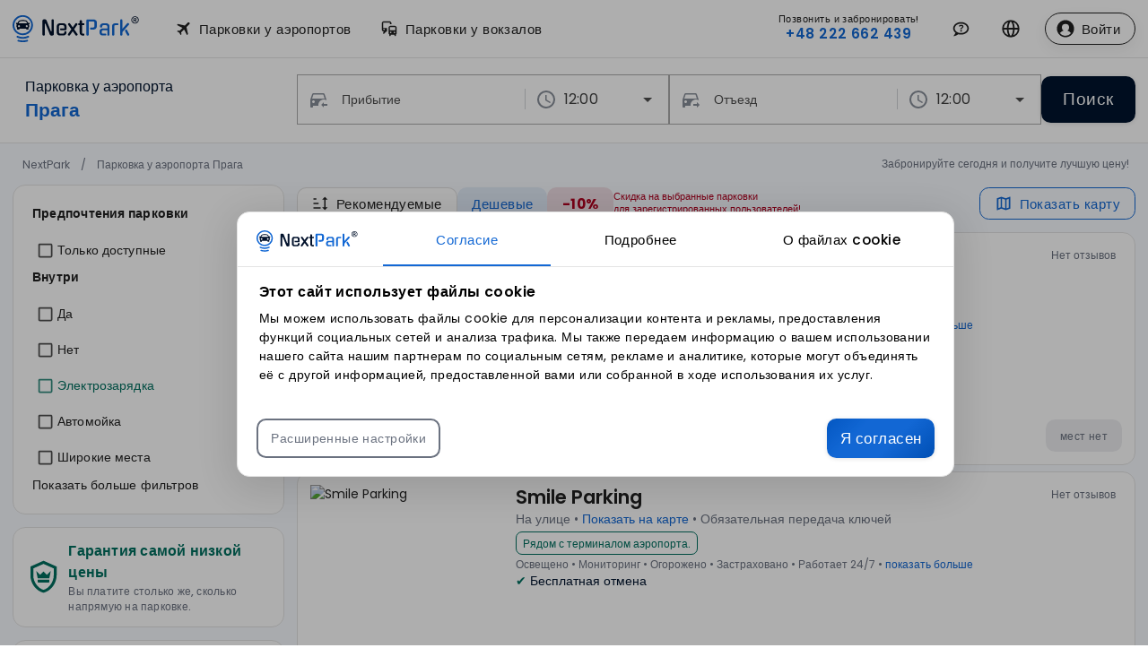

--- FILE ---
content_type: text/html;charset=utf-8
request_url: https://nextpark.pl/ru/%D0%BF%D0%B0%D1%80%D0%BA%D0%BE%D0%B2%D0%BA%D0%B0-%D0%B0%D1%8D%D1%80%D0%BE%D0%BF%D0%BE%D1%80%D1%82-%D0%BF%D1%80%D0%B0%D0%B3%D0%B0/
body_size: 22327
content:
<!DOCTYPE html><html  dir="ltr" lang="ru-RU"><head><meta charset="utf-8"><meta name="viewport" content="width=device-width, initial-scale=1"><title>NextPark</title><link rel="preconnect" href="https://tag.nextpark.pl/"><style> @font-face { font-family: "Poppins fallback"; src: local("Arial"); size-adjust: 112.1577%; ascent-override: 93.6182%; descent-override: 31.2061%; line-gap-override: 8.916%; } @font-face { font-family: "Poppins fallback"; src: local("BlinkMacSystemFont"); size-adjust: 120.0469%; ascent-override: 87.4658%; descent-override: 29.1553%; line-gap-override: 8.3301%; } @font-face { font-family: "Poppins fallback"; src: local("Arial"); size-adjust: 112.1577%; ascent-override: 93.6182%; descent-override: 31.2061%; line-gap-override: 8.916%; } @font-face { font-family: "Poppins fallback"; src: local("BlinkMacSystemFont"); size-adjust: 120.0469%; ascent-override: 87.4658%; descent-override: 29.1553%; line-gap-override: 8.3301%; } @font-face { font-family: "Poppins fallback"; src: local("Arial"); size-adjust: 112.1577%; ascent-override: 93.6182%; descent-override: 31.2061%; line-gap-override: 8.916%; } @font-face { font-family: "Poppins fallback"; src: local("BlinkMacSystemFont"); size-adjust: 120.0469%; ascent-override: 87.4658%; descent-override: 29.1553%; line-gap-override: 8.3301%; } @font-face { font-family: "Poppins fallback"; src: local("Arial"); size-adjust: 112.1577%; ascent-override: 93.6182%; descent-override: 31.2061%; line-gap-override: 8.916%; } @font-face { font-family: "Poppins fallback"; src: local("BlinkMacSystemFont"); size-adjust: 120.0469%; ascent-override: 87.4658%; descent-override: 29.1553%; line-gap-override: 8.3301%; } @font-face { font-family: "Poppins fallback"; src: local("Arial"); size-adjust: 112.1577%; ascent-override: 93.6182%; descent-override: 31.2061%; line-gap-override: 8.916%; } @font-face { font-family: "Poppins fallback"; src: local("BlinkMacSystemFont"); size-adjust: 120.0469%; ascent-override: 87.4658%; descent-override: 29.1553%; line-gap-override: 8.3301%; } @font-face { font-family: "Poppins fallback"; src: local("Arial"); size-adjust: 112.1577%; ascent-override: 93.6182%; descent-override: 31.2061%; line-gap-override: 8.916%; } @font-face { font-family: "Poppins fallback"; src: local("BlinkMacSystemFont"); size-adjust: 120.0469%; ascent-override: 87.4658%; descent-override: 29.1553%; line-gap-override: 8.3301%; } @font-face { font-family: "Poppins fallback"; src: local("Arial"); size-adjust: 112.1577%; ascent-override: 93.6182%; descent-override: 31.2061%; line-gap-override: 8.916%; } @font-face { font-family: "Poppins fallback"; src: local("BlinkMacSystemFont"); size-adjust: 120.0469%; ascent-override: 87.4658%; descent-override: 29.1553%; line-gap-override: 8.3301%; } @font-face { font-family: "Poppins fallback"; src: local("Arial"); size-adjust: 112.1577%; ascent-override: 93.6182%; descent-override: 31.2061%; line-gap-override: 8.916%; } @font-face { font-family: "Poppins fallback"; src: local("BlinkMacSystemFont"); size-adjust: 120.0469%; ascent-override: 87.4658%; descent-override: 29.1553%; line-gap-override: 8.3301%; } @font-face { font-family: "Poppins fallback"; src: local("Arial"); size-adjust: 112.1577%; ascent-override: 93.6182%; descent-override: 31.2061%; line-gap-override: 8.916%; } @font-face { font-family: "Poppins fallback"; src: local("BlinkMacSystemFont"); size-adjust: 120.0469%; ascent-override: 87.4658%; descent-override: 29.1553%; line-gap-override: 8.3301%; } @font-face { font-family: "Poppins fallback"; src: local("Arial"); size-adjust: 112.1577%; ascent-override: 93.6182%; descent-override: 31.2061%; line-gap-override: 8.916%; } @font-face { font-family: "Poppins fallback"; src: local("BlinkMacSystemFont"); size-adjust: 120.0469%; ascent-override: 87.4658%; descent-override: 29.1553%; line-gap-override: 8.3301%; } @font-face { font-family: "Poppins fallback"; src: local("Arial"); size-adjust: 112.1577%; ascent-override: 93.6182%; descent-override: 31.2061%; line-gap-override: 8.916%; } @font-face { font-family: "Poppins fallback"; src: local("BlinkMacSystemFont"); size-adjust: 120.0469%; ascent-override: 87.4658%; descent-override: 29.1553%; line-gap-override: 8.3301%; } @font-face { font-family: "Poppins fallback"; src: local("Arial"); size-adjust: 112.1577%; ascent-override: 93.6182%; descent-override: 31.2061%; line-gap-override: 8.916%; } @font-face { font-family: "Poppins fallback"; src: local("BlinkMacSystemFont"); size-adjust: 120.0469%; ascent-override: 87.4658%; descent-override: 29.1553%; line-gap-override: 8.3301%; } </style><link rel="stylesheet" href="/_nuxt/DtvZt9ch.8bfb319.css" crossorigin><script src="/_nuxt/o2zcZESQ-legacy.8bfb319.js" nomodule crossorigin></script><script src="/_nuxt/DZOHDQGG-legacy.8bfb319.js" nomodule crossorigin></script><link rel="dns-prefetch" href="https://tag.nextpark.pl/"><link rel="dns-prefetch" href="https://media.nextpark.io/"><meta property="og:type" content="website"><meta name="robots" content="index, follow, max-image-preview:large, max-snippet:-1, max-video-preview:-1"><meta property="og:site_name" content="NextPark"><link rel="icon" href="/favicon.ico" sizes="any"><link rel="apple-touch-icon" href="/images/logo/icons/apple-touch-icon-180x180.png"><link rel="manifest" href="/manifest.webmanifest"><link id="i18n-xd" rel="alternate" href="https://nextpark.pl/pl/parking-lotnisko-praga/" hreflang="x-default"><link id="i18n-alt-pl" rel="alternate" href="https://nextpark.pl/pl/parking-lotnisko-praga/" hreflang="pl"><link id="i18n-alt-pl-PL" rel="alternate" href="https://nextpark.pl/pl/parking-lotnisko-praga/" hreflang="pl-PL"><link id="i18n-alt-en" rel="alternate" href="https://nextpark.pl/en/parking-airport-prague/" hreflang="en"><link id="i18n-alt-en-GB" rel="alternate" href="https://nextpark.pl/en/parking-airport-prague/" hreflang="en-GB"><link id="i18n-alt-ru" rel="alternate" href="https://nextpark.pl/ru/парковка-аэропорт-прага/" hreflang="ru"><link id="i18n-alt-ru-RU" rel="alternate" href="https://nextpark.pl/ru/парковка-аэропорт-прага/" hreflang="ru-RU"><link id="i18n-alt-uk" rel="alternate" href="https://nextpark.pl/ua/парковка-аеропорт-прага/" hreflang="uk"><link id="i18n-alt-uk-UA" rel="alternate" href="https://nextpark.pl/ua/парковка-аеропорт-прага/" hreflang="uk-UA"><link id="i18n-can" rel="canonical" href="https://nextpark.pl/ru/%D0%BF%D0%B0%D1%80%D0%BA%D0%BE%D0%B2%D0%BA%D0%B0-%D0%B0%D1%8D%D1%80%D0%BE%D0%BF%D0%BE%D1%80%D1%82-%D0%BF%D1%80%D0%B0%D0%B3%D0%B0/"><meta id="i18n-og-url" property="og:url" content="https://nextpark.pl/ru/%D0%BF%D0%B0%D1%80%D0%BA%D0%BE%D0%B2%D0%BA%D0%B0-%D0%B0%D1%8D%D1%80%D0%BE%D0%BF%D0%BE%D1%80%D1%82-%D0%BF%D1%80%D0%B0%D0%B3%D0%B0/"><meta id="i18n-og" property="og:locale" content="ru_RU"><meta id="i18n-og-alt-pl-PL" property="og:locale:alternate" content="pl_PL"><meta id="i18n-og-alt-en-GB" property="og:locale:alternate" content="en_GB"><meta id="i18n-og-alt-uk-UA" property="og:locale:alternate" content="uk_UA"><meta property="og:image" content="https://media.nextpark.io/places/AIRPORT_PRG_403a949b-fdd7-435c-b402-da4e4b5abf8d.jpg"><script type="module" src="/_nuxt/D3bJaCwZ.8bfb319.js" crossorigin></script><script type="module" src="/_nuxt/CBFhz67r.8bfb319.js" crossorigin></script><meta name="twitter:card" content="summary_large_image"></head><body  id="app"><!--teleport start anchor--><!----><!--teleport anchor--><div id="__nuxt"><div class="v-application v-layout v-layout--full-height v-locale--is-ltr" style=""><div class="v-application__wrap"><!--[--><!----><div></div><div class="nuxt-loading-indicator" style="position:fixed;top:0;right:0;left:0;pointer-events:none;width:auto;height:3px;opacity:0;background:repeating-linear-gradient(to right,#00dc82 0%,#34cdfe 50%,#0047e1 100%);background-size:0% auto;transform:scaleX(0%);transform-origin:left;transition:transform 0.1s, height 0.4s, opacity 0.4s;z-index:999999;"></div><div><!--[--><header class="v-toolbar v-toolbar--absolute v-toolbar--density-default v-locale--is-ltr v-app-bar border-gray-tonal" style="top:0;z-index:1004;transform:translateY(0%);position:absolute;transition:none !important;"><!----><!--[--><div class="v-toolbar__content" style="height:64px;"><div class="v-toolbar__prepend"><!--[--><!----><!----><!--]--></div><!----><!--[--><div class="container flex items-center"><a href="/ru/" class="flex items-center gap-4" title="NextPark"><!----><img src="/images/logo/nextpark.svg" alt="nextpark logo" width="150" height="50" class="h-[36px]"></a><!--[--><!--[--><button type="button" class="v-btn v-btn--density-default rounded-xl v-btn--size-default v-btn--variant-text hidden md:flex ml-4" style="" aria-haspopup="menu" aria-expanded="false" aria-owns="airports"><!--[--><span class="v-btn__overlay"></span><span class="v-btn__underlay"></span><!--]--><!----><span class="v-btn__content" data-no-activator><!--[--><!--[--><i class="v-icon notranslate v-icon--size-default v-icon--start" style="" aria-hidden="true"><svg class="v-icon__svg" xmlns="http://www.w3.org/2000/svg" viewBox="0 0 24 24" role="img" aria-hidden="true"><path d="M20.56 3.91C21.15 4.5 21.15 5.45 20.56 6.03L16.67 9.92L18.79 19.11L17.38 20.53L13.5 13.1L9.6 17L9.96 19.47L8.89 20.53L7.13 17.35L3.94 15.58L5 14.5L7.5 14.87L11.37 11L3.94 7.09L5.36 5.68L14.55 7.8L18.44 3.91C19 3.33 20 3.33 20.56 3.91Z"></path></svg></i> Парковки у аэропортов<!--]--><!--]--></span><!----><!----></button><!--]--><!----><!--]--><!--[--><!--[--><button type="button" class="v-btn v-btn--density-default rounded-xl v-btn--size-default v-btn--variant-text hidden lg:flex" style="" aria-haspopup="menu" aria-expanded="false" aria-owns="stations"><!--[--><span class="v-btn__overlay"></span><span class="v-btn__underlay"></span><!--]--><!----><span class="v-btn__content" data-no-activator><!--[--><!--[--><i class="v-icon notranslate v-icon--size-default v-icon--start" style="" aria-hidden="true"><svg class="v-icon__svg" xmlns="http://www.w3.org/2000/svg" viewBox="0 0 24 24" role="img" aria-hidden="true"><path d="M5 2H12C12.8 2 13.56 2.32 14.12 2.88C14.68 3.44 15 4.2 15 5V6H13V4H4V11H9V16H8L5 19H4V17L5 16C4.2 16 3.44 15.68 2.88 15.12C2.32 14.56 2 13.8 2 13V5C2 4.2 2.32 3.44 2.88 2.88C3.44 2.32 4.2 2 5 2M5.71 12.29C5.5 12.11 5.27 12 5 12C4.74 12 4.5 12.11 4.29 12.29C4.11 12.5 4 12.74 4 13C4 13.27 4.11 13.5 4.29 13.71C4.5 13.9 4.74 14 5 14C5.27 14 5.5 13.9 5.71 13.71C5.9 13.5 6 13.27 6 13C6 12.74 5.9 12.5 5.71 12.29M11 11C11 9.34 12 8 15 8H18C21 8 22 9.34 22 11V18C22 18.74 21.6 19.39 21 19.73V21C21 21.55 20.55 22 20 22C19.45 22 19 21.55 19 21V20H14V21C14 21.55 13.55 22 13 22C12.45 22 12 21.55 12 21V19.73C11.4 19.39 11 18.74 11 18V11M13 10V14H20V10H13M14 18C14.55 18 15 17.55 15 17C15 16.45 14.55 16 14 16C13.45 16 13 16.45 13 17C13 17.55 13.45 18 14 18M20 17C20 16.45 19.55 16 19 16C18.45 16 18 16.45 18 17C18 17.55 18.45 18 19 18C19.55 18 20 17.55 20 17Z"></path></svg></i> Парковки у вокзалов<!--]--><!--]--></span><!----><!----></button><!--]--><!----><!--]--><div class="v-spacer" style=""></div><a class="v-btn v-btn--density-default rounded-xl v-btn--size-default v-btn--variant-text hidden md:hidden xl:flex mr-2 text-center" style="" href="tel:+48222662439" rel="nofollow" title="Контакт"><!--[--><span class="v-btn__overlay"></span><span class="v-btn__underlay"></span><!--]--><!----><span class="v-btn__content" data-no-activator><!--[--><!--[--><div><div class="text-xs -mb-1">Позвонить и забронировать!</div><span class="font-semibold text-primary">+48 222 662 439</span></div><!--]--><!--]--></span><!----><!----></a><!--[--><!--[--><button type="button" class="v-btn v-btn--icon v-btn--density-default rounded-3xl v-btn--size-default v-btn--variant-text hidden md:hidden xl:flex mr-2 rounded-3xl" style="" aria-haspopup="menu" aria-expanded="false" aria-owns="contact" title="Контакт"><!--[--><span class="v-btn__overlay"></span><span class="v-btn__underlay"></span><!--]--><!----><span class="v-btn__content" data-no-activator><!--[--><!--[--><i class="v-icon notranslate v-icon--size-default" style="" aria-hidden="true"><svg class="v-icon__svg" xmlns="http://www.w3.org/2000/svg" viewBox="0 0 24 24" role="img" aria-hidden="true"><path d="M12 3C6.5 3 2 6.6 2 11C2 13.2 3.1 15.2 4.8 16.5C4.8 17.1 4.4 18.7 2 21C4.4 20.9 6.6 20 8.5 18.5C9.6 18.8 10.8 19 12 19C17.5 19 22 15.4 22 11S17.5 3 12 3M12 17C7.6 17 4 14.3 4 11S7.6 5 12 5 20 7.7 20 11 16.4 17 12 17M12.2 6.5C11.3 6.5 10.6 6.7 10.1 7C9.5 7.4 9.2 8 9.3 8.7H11.3C11.3 8.4 11.4 8.2 11.6 8.1C11.8 8 12 7.9 12.3 7.9C12.6 7.9 12.9 8 13.1 8.2C13.3 8.4 13.4 8.6 13.4 8.9C13.4 9.2 13.3 9.4 13.2 9.6C13 9.8 12.8 10 12.6 10.1C12.1 10.4 11.7 10.7 11.5 10.9C11.1 11.2 11 11.5 11 12H13C13 11.7 13.1 11.5 13.1 11.3C13.2 11.1 13.4 11 13.6 10.8C14.1 10.6 14.4 10.3 14.7 9.9C15 9.5 15.1 9.1 15.1 8.7C15.1 8 14.8 7.4 14.3 7C13.9 6.7 13.1 6.5 12.2 6.5M11 13V15H13V13H11Z"></path></svg></i><!--]--><!--]--></span><!----><!----></button><!--]--><!----><!--]--><!--[--><!--[--><button type="button" class="v-btn v-btn--icon v-btn--density-default rounded-3xl v-btn--size-default v-btn--variant-text md:mr-4 hidden md:inline" style="" aria-haspopup="dialog" title="Язык"><!--[--><span class="v-btn__overlay"></span><span class="v-btn__underlay"></span><!--]--><!----><span class="v-btn__content" data-no-activator><!--[--><!--[--><i class="v-icon notranslate v-icon--size-default" style="" aria-hidden="true"><!--[--><!--[--><svg xmlns="http://www.w3.org/2000/svg" viewBox="0 0 16 16" aria-hidden="true" role="presentation" focusable="false" style="display:block;height:20px;width:20px;fill:currentcolor;"><path d="M8 .25a7.77 7.77 0 0 1 7.75 7.78 7.75 7.75 0 0 1-7.52 7.72h-.25A7.75 7.75 0 0 1 .25 8.24v-.25A7.75 7.75 0 0 1 8 .25zm1.95 8.5h-3.9c.15 2.9 1.17 5.34 1.88 5.5H8c.68 0 1.72-2.37 1.93-5.23zm4.26 0h-2.76c-.09 1.96-.53 3.78-1.18 5.08A6.26 6.26 0 0 0 14.17 9zm-9.67 0H1.8a6.26 6.26 0 0 0 3.94 5.08 12.59 12.59 0 0 1-1.16-4.7l-.03-.38zm1.2-6.58-.12.05a6.26 6.26 0 0 0-3.83 5.03h2.75c.09-1.83.48-3.54 1.06-4.81zm2.25-.42c-.7 0-1.78 2.51-1.94 5.5h3.9c-.15-2.9-1.18-5.34-1.89-5.5h-.07zm2.28.43.03.05a12.95 12.95 0 0 1 1.15 5.02h2.75a6.28 6.28 0 0 0-3.93-5.07z"></path></svg><!--]--><!--]--></i><!----><!--]--><!--]--></span><!----><!----></button><!--]--><!----><!--]--><span></span></div><!--]--><div class="v-toolbar__append"><!--[--><button type="button" class="v-btn v-btn--icon v-btn--density-default rounded-xl v-btn--size-default v-btn--variant-text md:hidden" style="" title="Menu"><!--[--><span class="v-btn__overlay"></span><span class="v-btn__underlay"></span><!--]--><!----><span class="v-btn__content" data-no-activator><!--[--><!--[--><i class="v-icon notranslate v-icon--size-default" style="" aria-hidden="true"><!--[--><!--[--><svg xmlns="http://www.w3.org/2000/svg" viewBox="0 0 32 32" aria-hidden="true" role="presentation" focusable="false" style="display:block;fill:none;height:16px;width:16px;stroke:currentcolor;stroke-width:3;overflow:visible;"><g fill="none"><path d="M2 16h28M2 24h28M2 8h28"></path></g></svg><!--]--><!--]--></i><!--]--><!--]--></span><!----><!----></button><!--]--></div></div><!--]--><!--[--><!----><!--]--></header><!----><!--]--><main class="v-main pt-[64px]" style="--v-layout-left:0px;--v-layout-right:0px;--v-layout-top:0px;--v-layout-bottom:0px;transition:none !important;"><!--[--><div><div><!--[--><div><div class="border-b border-t border-gray-tonal" id="selection"><div class="container py-4 md:mt-1 lg:h-[90px]"><div class="grid grid-cols-12 items-center gap-2 lg:gap-4"><div class="col-span-12 lg:col-span-3 text-center lg:text-left"><h1 class="lg:text-2xl font-semibold lg:text-primary lg:pl-4"><span class="lg:text-lg font-medium text-black lg:block">Парковка у аэропорта</span> Прага</h1></div><div class="col-span-12 lg:col-span-9"><!----><div class="flex gap-4 flex-col lg:flex-row align-items mt-2 lg:mt-0"><div class="flex-1"><!--[--><div class="dp__main dp__theme_light" data-datepicker-instance data-dp-mobile="true"><div><!----><div class="dp__input_wrap"><!--[--><!--[--><div class="flex-1 gap-4 hidden lg:flex rangepicker-compact"><div class="flex flex-1"><div class="v-input v-input--horizontal v-input--center-affix v-input--density-default v-locale--is-ltr v-input--readonly v-text-field" style=""><!----><div class="v-input__control"><!--[--><div class="v-field v-field--center-affix v-field--prepended v-field--variant-outlined rounded-xl v-locale--is-ltr" style=""><div class="v-field__overlay"></div><div class="v-field__loader"><div class="v-progress-linear v-locale--is-ltr" style="top:0;height:0;--v-progress-linear-height:2px;" role="progressbar" aria-hidden="true" aria-valuemin="0" aria-valuemax="100"><!----><div class="v-progress-linear__background" style="opacity:NaN;"></div><div class="v-progress-linear__buffer" style="opacity:NaN;width:0%;"></div><div class="v-progress-linear__indeterminate"><!--[--><div class="v-progress-linear__indeterminate long" style=""></div><div class="v-progress-linear__indeterminate short" style=""></div><!--]--></div><!----></div></div><div class="v-field__prepend-inner"><!----><!--[--><i class="v-icon notranslate v-icon--size-default text-gray v-icon--start" style="" aria-hidden="true"><svg class="v-icon__svg" xmlns="http://www.w3.org/2000/svg" viewBox="0 0 24 24" role="img" aria-hidden="true"><path d="M12 18C12 14.69 14.69 12 18 12C19.09 12 20.12 12.3 21 12.81V12L18.92 6C18.72 5.42 18.16 5 17.5 5H6.5C5.84 5 5.28 5.42 5.08 6L3 12V20C3 20.55 3.45 21 4 21H5C5.55 21 6 20.55 6 20V19H12.09C12.04 18.67 12 18.34 12 18M6.5 6.5H17.5L19 11H5L6.5 6.5M6.5 16C5.67 16 5 15.33 5 14.5S5.67 13 6.5 13 8 13.67 8 14.5 7.33 16 6.5 16M18 15V17H22V19H18V21L15 18L18 15"></path></svg></i><!--]--></div><div class="v-field__field" data-no-activator><!----><label class="v-label v-field-label" style="" for="arrival_day_1"><!----><!--[-->Прибытие<!--]--></label><!--[--><!--[--><!----><input value readonly size="1" type="text" id="arrival_day_1" aria-describedby="arrival_day_1-messages" class="v-field__input"><!----><!--]--><!--]--></div><!----><!----><div class="v-field__outline" style=""><!--[--><div class="v-field__outline__start"></div><div class="v-field__outline__notch"><label class="v-label v-field-label v-field-label--floating" style="" aria-hidden="true" for="arrival_day_1"><!----><!--[-->Прибытие<!--]--></label></div><div class="v-field__outline__end"></div><!--]--><!----></div></div><!--]--></div><!----><!----></div><div class="v-input v-input--horizontal v-input--center-affix v-input--density-default v-locale--is-ltr v-input--dirty v-text-field v-select v-select--single v-select--selected flex-1 min-w-[140px]" style=""><!----><div class="v-input__control"><!--[--><div class="v-field v-field--active v-field--appended v-field--center-affix v-field--dirty v-field--prepended v-field--no-label v-field--variant-outlined rounded-xl v-locale--is-ltr" style="" role="combobox"><div class="v-field__overlay"></div><div class="v-field__loader"><div class="v-progress-linear v-locale--is-ltr" style="top:0;height:0;--v-progress-linear-height:2px;" role="progressbar" aria-hidden="true" aria-valuemin="0" aria-valuemax="100"><!----><div class="v-progress-linear__background" style="opacity:NaN;"></div><div class="v-progress-linear__buffer" style="opacity:NaN;width:0%;"></div><div class="v-progress-linear__indeterminate"><!--[--><div class="v-progress-linear__indeterminate long" style=""></div><div class="v-progress-linear__indeterminate short" style=""></div><!--]--></div><!----></div></div><div class="v-field__prepend-inner"><!----><!--[--><i class="v-icon notranslate v-icon--size-default text-gray v-icon--start" style="" aria-hidden="true"><svg class="v-icon__svg" xmlns="http://www.w3.org/2000/svg" viewBox="0 0 24 24" role="img" aria-hidden="true"><path d="M12,20A8,8 0 0,0 20,12A8,8 0 0,0 12,4A8,8 0 0,0 4,12A8,8 0 0,0 12,20M12,2A10,10 0 0,1 22,12A10,10 0 0,1 12,22C6.47,22 2,17.5 2,12A10,10 0 0,1 12,2M12.5,7V12.25L17,14.92L16.25,16.15L11,13V7H12.5Z"></path></svg></i><!--]--></div><div class="v-field__field" data-no-activator><!----><!----><!--[--><!--[--><!----><div class="v-field__input" data-no-activator><!--[--><!--[--><!--[--><!----><!----><!--]--><!--[--><div class="v-select__selection"><span class="v-select__selection-text">12:00<!----></span></div><!--]--><!--]--><!--]--><input value="12:00" size="1" type="text" id="arrival_time" aria-describedby="arrival_time-messages" inputmode="none" aria-label="Open" title="Open"></div><!----><!--]--><!--]--></div><!----><div class="v-field__append-inner"><!--[--><!--[--><!----><i class="v-icon notranslate v-icon--size-default v-select__menu-icon" style="" aria-hidden="true"><svg class="v-icon__svg" xmlns="http://www.w3.org/2000/svg" viewBox="0 0 24 24" role="img" aria-hidden="true"><path d="M7,10L12,15L17,10H7Z"></path></svg></i><!--]--><!--]--><!----></div><div class="v-field__outline" style=""><!--[--><div class="v-field__outline__start"></div><!----><div class="v-field__outline__end"></div><!--]--><!----></div></div><!--]--></div><!----><!----></div></div><div class="flex flex-1"><div class="v-input v-input--horizontal v-input--center-affix v-input--density-default v-locale--is-ltr v-input--readonly v-text-field" style=""><!----><div class="v-input__control"><!--[--><div class="v-field v-field--center-affix v-field--prepended v-field--variant-outlined rounded-xl v-locale--is-ltr" style=""><div class="v-field__overlay"></div><div class="v-field__loader"><div class="v-progress-linear v-locale--is-ltr" style="top:0;height:0;--v-progress-linear-height:2px;" role="progressbar" aria-hidden="true" aria-valuemin="0" aria-valuemax="100"><!----><div class="v-progress-linear__background" style="opacity:NaN;"></div><div class="v-progress-linear__buffer" style="opacity:NaN;width:0%;"></div><div class="v-progress-linear__indeterminate"><!--[--><div class="v-progress-linear__indeterminate long" style=""></div><div class="v-progress-linear__indeterminate short" style=""></div><!--]--></div><!----></div></div><div class="v-field__prepend-inner"><!----><!--[--><i class="v-icon notranslate v-icon--size-default text-gray v-icon--start" style="" aria-hidden="true"><svg class="v-icon__svg" xmlns="http://www.w3.org/2000/svg" viewBox="0 0 24 24" role="img" aria-hidden="true"><path d="M12 18C12 14.69 14.69 12 18 12C19.09 12 20.12 12.3 21 12.81V12L18.92 6C18.72 5.42 18.16 5 17.5 5H6.5C5.84 5 5.28 5.42 5.08 6L3 12V20C3 20.55 3.45 21 4 21H5C5.55 21 6 20.55 6 20V19H12.09C12.04 18.67 12 18.34 12 18M6.5 6.5H17.5L19 11H5L6.5 6.5M6.5 16C5.67 16 5 15.33 5 14.5S5.67 13 6.5 13 8 13.67 8 14.5 7.33 16 6.5 16M19 21V19H15V17H19V15L22 18L19 21"></path></svg></i><!--]--></div><div class="v-field__field" data-no-activator><!----><label class="v-label v-field-label" style="" for="departure_day_1"><!----><!--[-->Отъезд<!--]--></label><!--[--><!--[--><!----><input readonly size="1" type="text" id="departure_day_1" aria-describedby="departure_day_1-messages" class="v-field__input"><!----><!--]--><!--]--></div><!----><!----><div class="v-field__outline" style=""><!--[--><div class="v-field__outline__start"></div><div class="v-field__outline__notch"><label class="v-label v-field-label v-field-label--floating" style="" aria-hidden="true" for="departure_day_1"><!----><!--[-->Отъезд<!--]--></label></div><div class="v-field__outline__end"></div><!--]--><!----></div></div><!--]--></div><!----><!----></div><div class="v-input v-input--horizontal v-input--center-affix v-input--density-default v-locale--is-ltr v-input--dirty v-text-field v-select v-select--single v-select--selected flex-1 min-w-[140px]" style=""><!----><div class="v-input__control"><!--[--><div class="v-field v-field--active v-field--appended v-field--center-affix v-field--dirty v-field--prepended v-field--no-label v-field--variant-outlined rounded-xl v-locale--is-ltr" style="" role="combobox"><div class="v-field__overlay"></div><div class="v-field__loader"><div class="v-progress-linear v-locale--is-ltr" style="top:0;height:0;--v-progress-linear-height:2px;" role="progressbar" aria-hidden="true" aria-valuemin="0" aria-valuemax="100"><!----><div class="v-progress-linear__background" style="opacity:NaN;"></div><div class="v-progress-linear__buffer" style="opacity:NaN;width:0%;"></div><div class="v-progress-linear__indeterminate"><!--[--><div class="v-progress-linear__indeterminate long" style=""></div><div class="v-progress-linear__indeterminate short" style=""></div><!--]--></div><!----></div></div><div class="v-field__prepend-inner"><!----><!--[--><i class="v-icon notranslate v-icon--size-default text-gray v-icon--start" style="" aria-hidden="true"><svg class="v-icon__svg" xmlns="http://www.w3.org/2000/svg" viewBox="0 0 24 24" role="img" aria-hidden="true"><path d="M12,20A8,8 0 0,0 20,12A8,8 0 0,0 12,4A8,8 0 0,0 4,12A8,8 0 0,0 12,20M12,2A10,10 0 0,1 22,12A10,10 0 0,1 12,22C6.47,22 2,17.5 2,12A10,10 0 0,1 12,2M12.5,7V12.25L17,14.92L16.25,16.15L11,13V7H12.5Z"></path></svg></i><!--]--></div><div class="v-field__field" data-no-activator><!----><!----><!--[--><!--[--><!----><div class="v-field__input" data-no-activator><!--[--><!--[--><!--[--><!----><!----><!--]--><!--[--><div class="v-select__selection"><span class="v-select__selection-text">12:00<!----></span></div><!--]--><!--]--><!--]--><input value="12:00" size="1" type="text" id="departure_time" aria-describedby="departure_time-messages" inputmode="none" aria-label="Open" title="Open"></div><!----><!--]--><!--]--></div><!----><div class="v-field__append-inner"><!--[--><!--[--><!----><i class="v-icon notranslate v-icon--size-default v-select__menu-icon" style="" aria-hidden="true"><svg class="v-icon__svg" xmlns="http://www.w3.org/2000/svg" viewBox="0 0 24 24" role="img" aria-hidden="true"><path d="M7,10L12,15L17,10H7Z"></path></svg></i><!--]--><!--]--><!----></div><div class="v-field__outline" style=""><!--[--><div class="v-field__outline__start"></div><!----><div class="v-field__outline__end"></div><!--]--><!----></div></div><!--]--></div><!----><!----></div></div></div><!--]--><!--]--><!----><div><!----><!----></div><!----><!----></div></div><!--teleport start--><!--teleport end--></div><!--[--><!--[--><!--[--><div class="flex flex-1 flex-col gap-4 lg:hidden rangepicker-compact"><div class="flex"><div class="v-input v-input--horizontal v-input--center-affix v-input--density-default v-locale--is-ltr v-input--readonly v-text-field" style=""><!----><div class="v-input__control"><!--[--><div class="v-field v-field--center-affix v-field--prepended v-field--variant-outlined rounded-xl v-locale--is-ltr" style=""><div class="v-field__overlay"></div><div class="v-field__loader"><div class="v-progress-linear v-locale--is-ltr" style="top:0;height:0;--v-progress-linear-height:2px;" role="progressbar" aria-hidden="true" aria-valuemin="0" aria-valuemax="100"><!----><div class="v-progress-linear__background" style="opacity:NaN;"></div><div class="v-progress-linear__buffer" style="opacity:NaN;width:0%;"></div><div class="v-progress-linear__indeterminate"><!--[--><div class="v-progress-linear__indeterminate long" style=""></div><div class="v-progress-linear__indeterminate short" style=""></div><!--]--></div><!----></div></div><div class="v-field__prepend-inner"><!----><!--[--><i class="v-icon notranslate v-icon--size-default text-gray v-icon--start" style="" aria-hidden="true"><svg class="v-icon__svg" xmlns="http://www.w3.org/2000/svg" viewBox="0 0 24 24" role="img" aria-hidden="true"><path d="M12 18C12 14.69 14.69 12 18 12C19.09 12 20.12 12.3 21 12.81V12L18.92 6C18.72 5.42 18.16 5 17.5 5H6.5C5.84 5 5.28 5.42 5.08 6L3 12V20C3 20.55 3.45 21 4 21H5C5.55 21 6 20.55 6 20V19H12.09C12.04 18.67 12 18.34 12 18M6.5 6.5H17.5L19 11H5L6.5 6.5M6.5 16C5.67 16 5 15.33 5 14.5S5.67 13 6.5 13 8 13.67 8 14.5 7.33 16 6.5 16M18 15V17H22V19H18V21L15 18L18 15"></path></svg></i><!--]--></div><div class="v-field__field" data-no-activator><!----><label class="v-label v-field-label" style="" for="arrival_day_2"><!----><!--[-->Прибытие<!--]--></label><!--[--><!--[--><!----><input value readonly size="1" type="text" id="arrival_day_2" aria-describedby="arrival_day_2-messages" aria-haspopup="dialog" class="v-field__input"><!----><!--]--><!--]--></div><!----><!----><div class="v-field__outline" style=""><!--[--><div class="v-field__outline__start"></div><div class="v-field__outline__notch"><label class="v-label v-field-label v-field-label--floating" style="" aria-hidden="true" for="arrival_day_2"><!----><!--[-->Прибытие<!--]--></label></div><div class="v-field__outline__end"></div><!--]--><!----></div></div><!--]--></div><!----><!----></div><div class="v-input v-input--horizontal v-input--center-affix v-input--density-default v-locale--is-ltr v-input--dirty v-text-field v-select v-select--single v-select--selected flex-1 min-w-[110px]" style=""><!----><div class="v-input__control"><!--[--><div class="v-field v-field--active v-field--appended v-field--center-affix v-field--dirty v-field--no-label v-field--variant-outlined rounded-xl v-locale--is-ltr" style="" role="combobox"><div class="v-field__overlay"></div><div class="v-field__loader"><div class="v-progress-linear v-locale--is-ltr" style="top:0;height:0;--v-progress-linear-height:2px;" role="progressbar" aria-hidden="true" aria-valuemin="0" aria-valuemax="100"><!----><div class="v-progress-linear__background" style="opacity:NaN;"></div><div class="v-progress-linear__buffer" style="opacity:NaN;width:0%;"></div><div class="v-progress-linear__indeterminate"><!--[--><div class="v-progress-linear__indeterminate long" style=""></div><div class="v-progress-linear__indeterminate short" style=""></div><!--]--></div><!----></div></div><!----><div class="v-field__field" data-no-activator><!----><!----><!--[--><!--[--><!----><div class="v-field__input" data-no-activator><!--[--><!--[--><!--[--><!----><!----><!--]--><!--[--><div class="v-select__selection"><span class="v-select__selection-text">12:00<!----></span></div><!--]--><!--]--><!--]--><input value="12:00" size="1" type="text" id="arrival_time" aria-describedby="arrival_time-messages" inputmode="none" aria-label="Open" title="Open"></div><!----><!--]--><!--]--></div><!----><div class="v-field__append-inner"><!--[--><!--[--><!----><i class="v-icon notranslate v-icon--size-default v-select__menu-icon" style="" aria-hidden="true"><svg class="v-icon__svg" xmlns="http://www.w3.org/2000/svg" viewBox="0 0 24 24" role="img" aria-hidden="true"><path d="M7,10L12,15L17,10H7Z"></path></svg></i><!--]--><!--]--><!----></div><div class="v-field__outline" style=""><!--[--><div class="v-field__outline__start"></div><!----><div class="v-field__outline__end"></div><!--]--><!----></div></div><!--]--></div><!----><!----></div></div><div class="flex"><div class="v-input v-input--horizontal v-input--center-affix v-input--density-default v-locale--is-ltr v-input--readonly v-text-field" style=""><!----><div class="v-input__control"><!--[--><div class="v-field v-field--center-affix v-field--prepended v-field--variant-outlined rounded-xl v-locale--is-ltr" style=""><div class="v-field__overlay"></div><div class="v-field__loader"><div class="v-progress-linear v-locale--is-ltr" style="top:0;height:0;--v-progress-linear-height:2px;" role="progressbar" aria-hidden="true" aria-valuemin="0" aria-valuemax="100"><!----><div class="v-progress-linear__background" style="opacity:NaN;"></div><div class="v-progress-linear__buffer" style="opacity:NaN;width:0%;"></div><div class="v-progress-linear__indeterminate"><!--[--><div class="v-progress-linear__indeterminate long" style=""></div><div class="v-progress-linear__indeterminate short" style=""></div><!--]--></div><!----></div></div><div class="v-field__prepend-inner"><!----><!--[--><i class="v-icon notranslate v-icon--size-default text-gray v-icon--start" style="" aria-hidden="true"><svg class="v-icon__svg" xmlns="http://www.w3.org/2000/svg" viewBox="0 0 24 24" role="img" aria-hidden="true"><path d="M12 18C12 14.69 14.69 12 18 12C19.09 12 20.12 12.3 21 12.81V12L18.92 6C18.72 5.42 18.16 5 17.5 5H6.5C5.84 5 5.28 5.42 5.08 6L3 12V20C3 20.55 3.45 21 4 21H5C5.55 21 6 20.55 6 20V19H12.09C12.04 18.67 12 18.34 12 18M6.5 6.5H17.5L19 11H5L6.5 6.5M6.5 16C5.67 16 5 15.33 5 14.5S5.67 13 6.5 13 8 13.67 8 14.5 7.33 16 6.5 16M19 21V19H15V17H19V15L22 18L19 21"></path></svg></i><!--]--></div><div class="v-field__field" data-no-activator><!----><label class="v-label v-field-label" style="" for="departure_day_2"><!----><!--[-->Отъезд<!--]--></label><!--[--><!--[--><!----><input value readonly size="1" type="text" id="departure_day_2" aria-describedby="departure_day_2-messages" aria-haspopup="dialog" class="v-field__input"><!----><!--]--><!--]--></div><!----><!----><div class="v-field__outline" style=""><!--[--><div class="v-field__outline__start"></div><div class="v-field__outline__notch"><label class="v-label v-field-label v-field-label--floating" style="" aria-hidden="true" for="departure_day_2"><!----><!--[-->Отъезд<!--]--></label></div><div class="v-field__outline__end"></div><!--]--><!----></div></div><!--]--></div><!----><!----></div><div class="v-input v-input--horizontal v-input--center-affix v-input--density-default v-locale--is-ltr v-input--dirty v-text-field v-select v-select--single v-select--selected flex-1 min-w-[110px]" style=""><!----><div class="v-input__control"><!--[--><div class="v-field v-field--active v-field--appended v-field--center-affix v-field--dirty v-field--no-label v-field--variant-outlined rounded-xl v-locale--is-ltr" style="" role="combobox"><div class="v-field__overlay"></div><div class="v-field__loader"><div class="v-progress-linear v-locale--is-ltr" style="top:0;height:0;--v-progress-linear-height:2px;" role="progressbar" aria-hidden="true" aria-valuemin="0" aria-valuemax="100"><!----><div class="v-progress-linear__background" style="opacity:NaN;"></div><div class="v-progress-linear__buffer" style="opacity:NaN;width:0%;"></div><div class="v-progress-linear__indeterminate"><!--[--><div class="v-progress-linear__indeterminate long" style=""></div><div class="v-progress-linear__indeterminate short" style=""></div><!--]--></div><!----></div></div><!----><div class="v-field__field" data-no-activator><!----><!----><!--[--><!--[--><!----><div class="v-field__input" data-no-activator><!--[--><!--[--><!--[--><!----><!----><!--]--><!--[--><div class="v-select__selection"><span class="v-select__selection-text">12:00<!----></span></div><!--]--><!--]--><!--]--><input value="12:00" size="1" type="text" id="departure_time" aria-describedby="departure_time-messages" inputmode="none" aria-label="Open" title="Open"></div><!----><!--]--><!--]--></div><!----><div class="v-field__append-inner"><!--[--><!--[--><!----><i class="v-icon notranslate v-icon--size-default v-select__menu-icon" style="" aria-hidden="true"><svg class="v-icon__svg" xmlns="http://www.w3.org/2000/svg" viewBox="0 0 24 24" role="img" aria-hidden="true"><path d="M7,10L12,15L17,10H7Z"></path></svg></i><!--]--><!--]--><!----></div><div class="v-field__outline" style=""><!--[--><div class="v-field__outline__start"></div><!----><div class="v-field__outline__end"></div><!--]--><!----></div></div><!--]--></div><!----><!----></div></div></div><!--]--><!--]--><!----><!--]--><!--]--></div><div class="flex-auto lg:flex-initial lg:self-center"><button type="button" class="v-btn v-btn--elevated bg-black v-btn--density-default rounded-xl v-btn--size-x-large v-btn--variant-elevated text-white w-full" style=""><!--[--><span class="v-btn__overlay"></span><span class="v-btn__underlay"></span><!--]--><!----><span class="v-btn__content" data-no-activator><!--[--><!--[-->Поиск<!--]--><!--]--></span><!----><!----></button></div></div></div></div></div></div><div class="md:bg-mutted"><div class="container"><div class="flex px-2"><ul class="v-breadcrumbs v-breadcrumbs--density-default pl-0 text-gray flex-auto hidden md:block text-sm py-4" style=""><!----><!--[--><!--]--><!--[--><!--[--><!--[--><li class="v-breadcrumbs-item" style=""><a class="v-breadcrumbs-item--link" href="/ru/"><!--[-->NextPark<!--]--></a></li><li class="v-breadcrumbs-divider" style="">/</li><!--]--><!--[--><li class="v-breadcrumbs-item" style=""><!--[-->Парковка у аэропорта Прага<!--]--></li><!----><!--]--><!--]--><!--]--></ul><div class="flex-auto"><p class="py-4 text-gray text-sm text-center lg:text-right">Забронируйте сегодня и получите лучшую цену!</p></div></div><div class="grid grid-cols-12 gap-4" data-v-fca3d42a><div class="col-span-12 lg:col-span-3 xl:col-span-3 hidden lg:block" data-v-fca3d42a><div class="v-card v-card--density-default elevation-0 rounded-2xl v-card--variant-outlined hidden lg:block border-gray-tonal bg-white" style="" data-v-fca3d42a><!----><div class="v-card__loader"><div class="v-progress-linear v-locale--is-ltr" style="top:0;height:0;--v-progress-linear-height:2px;" role="progressbar" aria-hidden="true" aria-valuemin="0" aria-valuemax="100"><!----><div class="v-progress-linear__background" style="opacity:NaN;"></div><div class="v-progress-linear__buffer" style="opacity:NaN;width:0%;"></div><div class="v-progress-linear__indeterminate"><!--[--><div class="v-progress-linear__indeterminate long" style=""></div><div class="v-progress-linear__indeterminate short" style=""></div><!--]--></div><!----></div></div><!----><!----><!--[--><div class="v-card-text" style="" data-v-fca3d42a><div class="flex flex-col gap-4" data-v-fca3d42a><div><div class="font-semibold pb-3 text-base">Предпочтения парковки</div><div class="flex flex-col"><!----><!----><!----><div class="v-input v-input--horizontal v-input--center-affix v-input--density-compact v-locale--is-ltr v-checkbox" style=""><!----><div class="v-input__control"><!--[--><div class="v-selection-control v-selection-control--density-compact v-checkbox-btn" style=""><div class="v-selection-control__wrapper" style=""><!----><div class="v-selection-control__input"><!--[--><i class="v-icon notranslate v-icon--size-default" style="" aria-hidden="true"><svg class="v-icon__svg" xmlns="http://www.w3.org/2000/svg" viewBox="0 0 24 24" role="img" aria-hidden="true"><path d="M19,3H5C3.89,3 3,3.89 3,5V19C3,20.1 3.9,21 5,21H19C20.1,21 21,20.1 21,19V5C21,3.89 20.1,3 19,3M19,5V19H5V5H19Z"></path></svg></i><input id="v-0-0-0-0" aria-disabled="false" type="checkbox" value="true" aria-describedby="v-0-0-0-0-messages"><!--]--></div></div><label class="v-label v-label--clickable" style="" for="v-0-0-0-0"><!----><!--[--><!--[-->Только доступные<!--]--><!--]--></label></div><!--]--></div><div class="v-input__append"><!----><!--[--><span class="text-gray">0</span><!--]--></div><!----></div></div></div><div class=""><div class="font-semibold pb-3 text-base">Внутри <svg viewBox="0 0 14 14" width="14" xmlns="http://www.w3.org/2000/svg" class="inline float-right" style="opacity:var(--v-medium-emphasis-opacity);" fill="currentColor"><path d="M7 0 1 2v2l6-2 6 2V2zm0 4-4 .031V14h2v-3h2c3 0 4-2 4-3.5S10 3.982 7 4zM5 6h2c1 0 2 .416 2 1.5S8 9 7 9H5z" fill-rule="evenodd"></path></svg></div><div class="flex flex-col"><div class="v-input v-input--horizontal v-input--center-affix v-input--density-compact v-locale--is-ltr v-checkbox" style=""><!----><div class="v-input__control"><!--[--><div class="v-selection-control v-selection-control--density-compact v-checkbox-btn" style=""><div class="v-selection-control__wrapper" style=""><!----><div class="v-selection-control__input"><!--[--><i class="v-icon notranslate v-icon--size-default" style="" aria-hidden="true"><svg class="v-icon__svg" xmlns="http://www.w3.org/2000/svg" viewBox="0 0 24 24" role="img" aria-hidden="true"><path d="M19,3H5C3.89,3 3,3.89 3,5V19C3,20.1 3.9,21 5,21H19C20.1,21 21,20.1 21,19V5C21,3.89 20.1,3 19,3M19,5V19H5V5H19Z"></path></svg></i><input id="v-0-0-0-1" aria-disabled="false" type="checkbox" value="true" aria-describedby="v-0-0-0-1-messages"><!--]--></div></div><label class="v-label v-label--clickable" style="" for="v-0-0-0-1"><!----><!--[--><!--[-->Да<!--]--><!--]--></label></div><!--]--></div><div class="v-input__append"><!----><!--[--><span class="text-gray">1</span><!--]--></div><!----></div><div class="v-input v-input--horizontal v-input--center-affix v-input--density-compact v-locale--is-ltr v-checkbox" style=""><!----><div class="v-input__control"><!--[--><div class="v-selection-control v-selection-control--density-compact v-checkbox-btn" style=""><div class="v-selection-control__wrapper" style=""><!----><div class="v-selection-control__input"><!--[--><i class="v-icon notranslate v-icon--size-default" style="" aria-hidden="true"><svg class="v-icon__svg" xmlns="http://www.w3.org/2000/svg" viewBox="0 0 24 24" role="img" aria-hidden="true"><path d="M19,3H5C3.89,3 3,3.89 3,5V19C3,20.1 3.9,21 5,21H19C20.1,21 21,20.1 21,19V5C21,3.89 20.1,3 19,3M19,5V19H5V5H19Z"></path></svg></i><input id="v-0-0-0-2" aria-disabled="false" type="checkbox" value="true" aria-describedby="v-0-0-0-2-messages"><!--]--></div></div><label class="v-label v-label--clickable" style="" for="v-0-0-0-2"><!----><!--[--><!--[-->Нет<!--]--><!--]--></label></div><!--]--></div><div class="v-input__append"><!----><!--[--><span class="text-gray">1</span><!--]--></div><!----></div></div></div><div><!--[--><div class="v-input v-input--horizontal v-input--center-affix v-input--density-compact v-locale--is-ltr v-checkbox" style=""><!----><div class="v-input__control"><!--[--><div class="v-selection-control v-selection-control--density-compact v-checkbox-btn" style=""><div class="v-selection-control__wrapper text-success" style=""><!----><div class="v-selection-control__input"><!--[--><i class="v-icon notranslate v-icon--size-default" style="" aria-hidden="true"><svg class="v-icon__svg" xmlns="http://www.w3.org/2000/svg" viewBox="0 0 24 24" role="img" aria-hidden="true"><path d="M19,3H5C3.89,3 3,3.89 3,5V19C3,20.1 3.9,21 5,21H19C20.1,21 21,20.1 21,19V5C21,3.89 20.1,3 19,3M19,5V19H5V5H19Z"></path></svg></i><input id="ElectricCharger" aria-disabled="false" type="checkbox" value="ElectricCharger" aria-describedby="ElectricCharger-messages"><!--]--></div></div><label class="v-label v-label--clickable" style="" for="ElectricCharger"><!----><!--[--><!--[--><span class="text-success">Электрозарядка</span><!--]--><!--]--></label></div><!--]--></div><div class="v-input__append"><!----><!--[--><i class="v-icon notranslate v-icon--size-default text-success" style="" aria-hidden="true"><svg class="v-icon__svg" xmlns="http://www.w3.org/2000/svg" viewBox="0 0 24 24" role="img" aria-hidden="true"><path d="M18.92 2C18.72 1.42 18.16 1 17.5 1H6.5C5.84 1 5.29 1.42 5.08 2L3 8V16C3 16.55 3.45 17 4 17H5C5.55 17 6 16.55 6 16V15H18V16C18 16.55 18.45 17 19 17H20C20.55 17 21 16.55 21 16V8L18.92 2M6.85 3H17.14L18.22 6.11H5.77L6.85 3M19 13H5V8H19V13M7.5 9C8.33 9 9 9.67 9 10.5S8.33 12 7.5 12 6 11.33 6 10.5 6.67 9 7.5 9M16.5 9C17.33 9 18 9.67 18 10.5S17.33 12 16.5 12C15.67 12 15 11.33 15 10.5S15.67 9 16.5 9M7 20H11V18L17 21H13V23L7 20Z"></path></svg></i><!----><!----><!--]--></div><!----></div><div class="v-input v-input--horizontal v-input--center-affix v-input--density-compact v-locale--is-ltr v-checkbox" style=""><!----><div class="v-input__control"><!--[--><div class="v-selection-control v-selection-control--density-compact v-checkbox-btn" style=""><div class="v-selection-control__wrapper" style=""><!----><div class="v-selection-control__input"><!--[--><i class="v-icon notranslate v-icon--size-default" style="" aria-hidden="true"><svg class="v-icon__svg" xmlns="http://www.w3.org/2000/svg" viewBox="0 0 24 24" role="img" aria-hidden="true"><path d="M19,3H5C3.89,3 3,3.89 3,5V19C3,20.1 3.9,21 5,21H19C20.1,21 21,20.1 21,19V5C21,3.89 20.1,3 19,3M19,5V19H5V5H19Z"></path></svg></i><input id="CarWash" aria-disabled="false" type="checkbox" value="CarWash" aria-describedby="CarWash-messages"><!--]--></div></div><label class="v-label v-label--clickable" style="" for="CarWash"><!----><!--[--><!--[--><span class="">Автомойка</span><!--]--><!--]--></label></div><!--]--></div><div class="v-input__append"><!----><!--[--><!----><i class="v-icon notranslate v-icon--size-default" style="" aria-hidden="true"><svg class="v-icon__svg" xmlns="http://www.w3.org/2000/svg" viewBox="0 0 24 24" role="img" aria-hidden="true"><path d="M5,13L6.5,8.5H17.5L19,13M17.5,18A1.5,1.5 0 0,1 16,16.5A1.5,1.5 0 0,1 17.5,15A1.5,1.5 0 0,1 19,16.5A1.5,1.5 0 0,1 17.5,18M6.5,18A1.5,1.5 0 0,1 5,16.5A1.5,1.5 0 0,1 6.5,15A1.5,1.5 0 0,1 8,16.5A1.5,1.5 0 0,1 6.5,18M18.92,8C18.72,7.42 18.16,7 17.5,7H6.5C5.84,7 5.28,7.42 5.08,8L3,14V22A1,1 0 0,0 4,23H5A1,1 0 0,0 6,22V21H18V22A1,1 0 0,0 19,23H20A1,1 0 0,0 21,22V14M7,5A1.5,1.5 0 0,0 8.5,3.5C8.5,2.5 7,0.8 7,0.8C7,0.8 5.5,2.5 5.5,3.5A1.5,1.5 0 0,0 7,5M12,5A1.5,1.5 0 0,0 13.5,3.5C13.5,2.5 12,0.8 12,0.8C12,0.8 10.5,2.5 10.5,3.5A1.5,1.5 0 0,0 12,5M17,5A1.5,1.5 0 0,0 18.5,3.5C18.5,2.5 17,0.8 17,0.8C17,0.8 15.5,2.5 15.5,3.5A1.5,1.5 0 0,0 17,5Z"></path></svg></i><!----><!--]--></div><!----></div><div class="v-input v-input--horizontal v-input--center-affix v-input--density-compact v-locale--is-ltr v-checkbox" style=""><!----><div class="v-input__control"><!--[--><div class="v-selection-control v-selection-control--density-compact v-checkbox-btn" style=""><div class="v-selection-control__wrapper" style=""><!----><div class="v-selection-control__input"><!--[--><i class="v-icon notranslate v-icon--size-default" style="" aria-hidden="true"><svg class="v-icon__svg" xmlns="http://www.w3.org/2000/svg" viewBox="0 0 24 24" role="img" aria-hidden="true"><path d="M19,3H5C3.89,3 3,3.89 3,5V19C3,20.1 3.9,21 5,21H19C20.1,21 21,20.1 21,19V5C21,3.89 20.1,3 19,3M19,5V19H5V5H19Z"></path></svg></i><input id="WideSpace" aria-disabled="false" type="checkbox" value="WideSpace" aria-describedby="WideSpace-messages"><!--]--></div></div><label class="v-label v-label--clickable" style="" for="WideSpace"><!----><!--[--><!--[--><span class="">Широкие места</span><!--]--><!--]--></label></div><!--]--></div><div class="v-input__append"><!----><!--[--><!----><!----><i class="v-icon notranslate v-icon--size-default" style="" aria-hidden="true"><svg class="v-icon__svg" xmlns="http://www.w3.org/2000/svg" viewBox="0 0 24 24" role="img" aria-hidden="true"><path d="M1,6L2.5,7.5L1,9L2.5,10.5L1,12L2.5,13.5L1,15H15A3,3 0 0,0 18,18A3,3 0 0,0 21,15H23V12C23,10.89 22.11,10 21,10H19L16,6H1M4.62,7.5H10.5V10H4.12L3.12,9L4.62,7.5M12,7.5H15.5L17.46,10H12V7.5M18,13.5A1.5,1.5 0 0,1 19.5,15A1.5,1.5 0 0,1 18,16.5A1.5,1.5 0 0,1 16.5,15A1.5,1.5 0 0,1 18,13.5Z"></path></svg></i><!--]--></div><!----></div><!--]--></div><div><div class="text-base hover:underline cursor-pointer">Показать больше фильтров</div><!----></div></div></div><!--]--><!----><!--[--><!----><span class="v-card__underlay"></span><!--]--></div><div class="v-card v-card--density-default elevation-0 rounded-2xl v-card--variant-outlined border-gray-tonal bg-white mt-4" style="" data-v-fca3d42a><!----><div class="v-card__loader"><div class="v-progress-linear v-locale--is-ltr" style="top:0;height:0;--v-progress-linear-height:2px;" role="progressbar" aria-hidden="true" aria-valuemin="0" aria-valuemax="100"><!----><div class="v-progress-linear__background" style="opacity:NaN;"></div><div class="v-progress-linear__buffer" style="opacity:NaN;width:0%;"></div><div class="v-progress-linear__indeterminate"><!--[--><div class="v-progress-linear__indeterminate long" style=""></div><div class="v-progress-linear__indeterminate short" style=""></div><!--]--></div><!----></div></div><!----><!----><!--[--><div class="v-card-text p-4" style=""><div class="flex items-center"><div class="text-success text-3xl xxl:text-4xl"><i class="v-icon notranslate v-icon--size-default v-icon--start" style="" aria-hidden="true"><svg class="v-icon__svg" xmlns="http://www.w3.org/2000/svg" viewBox="0 0 24 24" role="img" aria-hidden="true"><path d="M12 1L21 5V11C21 16.55 17.16 21.74 12 23C6.84 21.74 3 16.55 3 11V5L12 1M12 3.18L5 6.3V11.22C5 15.54 8.25 20 12 21C15.75 20 19 15.54 19 11.22V6.3L12 3.18M16 14V15.5L16 15.59C15.96 15.81 15.78 15.96 15.53 16L15.43 16H8.57L8.47 16C8.22 15.96 8.04 15.81 8 15.59L8 15.5V14H16M17 8L16 13H8L7 8L7 8L9.67 10.67L12 8.34L14.33 10.67L17 8L17 8Z"></path></svg></i></div><div><p class="font-semibold text-lg text-success">Гарантия самой низкой цены</p><p class="font-medium text-gray text-sm xxl:text-base">Вы платите столько же, сколько напрямую на парковке.</p></div></div></div><!--]--><!----><!--[--><!----><span class="v-card__underlay"></span><!--]--></div><div class="v-card v-card--density-default elevation-0 rounded-2xl v-card--variant-outlined border-gray-tonal bg-white mt-4" style="" data-v-fca3d42a><!----><div class="v-card__loader"><div class="v-progress-linear v-locale--is-ltr" style="top:0;height:0;--v-progress-linear-height:2px;" role="progressbar" aria-hidden="true" aria-valuemin="0" aria-valuemax="100"><!----><div class="v-progress-linear__background" style="opacity:NaN;"></div><div class="v-progress-linear__buffer" style="opacity:NaN;width:0%;"></div><div class="v-progress-linear__indeterminate"><!--[--><div class="v-progress-linear__indeterminate long" style=""></div><div class="v-progress-linear__indeterminate short" style=""></div><!--]--></div><!----></div></div><!----><!----><!--[--><div class="v-card-text p-4" style=""><div class="flex items-center"><div class="text-2xl xxl:text-4xl"><i class="v-icon notranslate v-icon--size-default v-icon--start" style="" aria-hidden="true"><svg class="v-icon__svg" xmlns="http://www.w3.org/2000/svg" viewBox="0 0 24 24" role="img" aria-hidden="true"><path d="M18.72,14.76C19.07,13.91 19.26,13 19.26,12C19.26,11.28 19.15,10.59 18.96,9.95C18.31,10.1 17.63,10.18 16.92,10.18C13.86,10.18 11.15,8.67 9.5,6.34C8.61,8.5 6.91,10.26 4.77,11.22C4.73,11.47 4.73,11.74 4.73,12A7.27,7.27 0 0,0 12,19.27C13.05,19.27 14.06,19.04 14.97,18.63C15.54,19.72 15.8,20.26 15.78,20.26C14.14,20.81 12.87,21.08 12,21.08C9.58,21.08 7.27,20.13 5.57,18.42C4.53,17.38 3.76,16.11 3.33,14.73H2V10.18H3.09C3.93,6.04 7.6,2.92 12,2.92C14.4,2.92 16.71,3.87 18.42,5.58C19.69,6.84 20.54,8.45 20.89,10.18H22V14.67H22V14.69L22,14.73H21.94L18.38,18L13.08,17.4V15.73H17.91L18.72,14.76M9.27,11.77C9.57,11.77 9.86,11.89 10.07,12.11C10.28,12.32 10.4,12.61 10.4,12.91C10.4,13.21 10.28,13.5 10.07,13.71C9.86,13.92 9.57,14.04 9.27,14.04C8.64,14.04 8.13,13.54 8.13,12.91C8.13,12.28 8.64,11.77 9.27,11.77M14.72,11.77C15.35,11.77 15.85,12.28 15.85,12.91C15.85,13.54 15.35,14.04 14.72,14.04C14.09,14.04 13.58,13.54 13.58,12.91A1.14,1.14 0 0,1 14.72,11.77Z"></path></svg></i></div><div><p class="font-semibold text-lg">Нужна помощь?</p><p class="font-medium text-gray text-sm xxl:text-base">Проверьте <a href="/ru/faq/" class="hover:underline text-primary font-semibold">часто задаваемые вопросы</a></p><p class="font-medium text-gray text-sm xxl:text-base">или позвоните нам <a href="tel:+48222662439" class="text-black hover:underline font-semibold">+48 222 662 439</a></p></div></div></div><!--]--><!----><!--[--><!----><span class="v-card__underlay"></span><!--]--></div></div><div class="col-span-12 lg:col-span-9 xl:col-span-9" data-v-fca3d42a><div class="flex justify-between gap-3 items-center mb-2 md:flex-wrap" data-v-fca3d42a><div class="flex gap-2 max-w-[270px] md:max-w-[600px] overflow-y-hidden pt-1 pr-1"><!--[--><!--[--><button type="button" class="v-btn v-btn--density-default rounded-xl v-btn--size-default v-btn--variant-flat border" style="" aria-haspopup="menu" aria-expanded="false" aria-owns="parking" title="Сортировать"><!--[--><span class="v-btn__overlay"></span><span class="v-btn__underlay"></span><!--]--><!----><span class="v-btn__content" data-no-activator><!--[--><!--[--><i class="v-icon notranslate v-icon--size-default" style="" aria-hidden="true"><svg class="v-icon__svg" xmlns="http://www.w3.org/2000/svg" viewBox="0 0 24 24" role="img" aria-hidden="true"><path d="M18 21L14 17H17V7H14L18 3L22 7H19V17H22M2 19V17H12V19M2 13V11H9V13M2 7V5H6V7H2Z"></path></svg></i><span class="ml-2 hidden lg:block">Рекомендуемые</span><!--]--><!--]--></span><!----><!----></button><!--]--><!----><!--]--><div class="bg-white rounded-xl"><button type="button" class="v-btn text-primary v-btn--density-default rounded-xl v-btn--size-default v-btn--variant-tonal" style="" title="Сортировать"><!--[--><span class="v-btn__overlay"></span><span class="v-btn__underlay"></span><!--]--><!----><span class="v-btn__content" data-no-activator><!--[--><!--[-->Дешевые<!--]--><!--]--></span><!----><!----></button></div><span class="ml-2"></span><div class="lg:hidden"><!--[--><!--[--><div class="v-badge v-badge--dot" style=""><div class="v-badge__wrapper"><!--[--><button type="button" class="v-btn v-btn--density-default rounded-xl v-btn--size-default v-btn--variant-flat border" style="" aria-haspopup="dialog" title="Фильтры"><!--[--><span class="v-btn__overlay"></span><span class="v-btn__underlay"></span><!--]--><!----><span class="v-btn__content" data-no-activator><!--[--><!--[--><i class="v-icon notranslate v-icon--size-default" style="" aria-hidden="true"><svg class="v-icon__svg" xmlns="http://www.w3.org/2000/svg" viewBox="0 0 24 24" role="img" aria-hidden="true"><path d="M15,19.88C15.04,20.18 14.94,20.5 14.71,20.71C14.32,21.1 13.69,21.1 13.3,20.71L9.29,16.7C9.06,16.47 8.96,16.16 9,15.87V10.75L4.21,4.62C3.87,4.19 3.95,3.56 4.38,3.22C4.57,3.08 4.78,3 5,3V3H19V3C19.22,3 19.43,3.08 19.62,3.22C20.05,3.56 20.13,4.19 19.79,4.62L15,10.75V19.88M7.04,5L11,10.06V15.58L13,17.58V10.05L16.96,5H7.04Z"></path></svg></i><span class="hidden lg:flex ml-2">Фильтры</span><!--]--><!--]--></span><!----><!----></button><!--]--><span class="v-badge__badge bg-primary" style="bottom:calc(100% - 8px);left:calc(100% - 8px);display:none;" aria-atomic="true" aria-label="Badge" aria-live="polite" role="status"><!----></span></div></div><!--]--><!----><!--]--></div></div><div class="pt-1"><button type="button" class="v-btn text-primary v-btn--density-default rounded-xl v-btn--size-default v-btn--variant-outlined bg-mutted" style="" title="Показать карту"><!--[--><span class="v-btn__overlay"></span><span class="v-btn__underlay"></span><!--]--><!----><span class="v-btn__content" data-no-activator><!--[--><!--[--><i class="v-icon notranslate v-icon--size-default" style="" aria-hidden="true"><svg class="v-icon__svg" xmlns="http://www.w3.org/2000/svg" viewBox="0 0 24 24" role="img" aria-hidden="true"><path d="M20.5,3L20.34,3.03L15,5.1L9,3L3.36,4.9C3.15,4.97 3,5.15 3,5.38V20.5A0.5,0.5 0 0,0 3.5,21L3.66,20.97L9,18.9L15,21L20.64,19.1C20.85,19.03 21,18.85 21,18.62V3.5A0.5,0.5 0 0,0 20.5,3M10,5.47L14,6.87V18.53L10,17.13V5.47M5,6.46L8,5.45V17.15L5,18.31V6.46M19,17.54L16,18.55V6.86L19,5.7V17.54Z"></path></svg></i><span class="ml-2 hidden lg:flex">Показать карту</span><!--]--><!--]--></span><!----><!----></button></div></div><div class="mt-4 flex flex-col gap-4 md:gap-2 relative" data-v-fca3d42a><!----><div name="list" class="grid gap-4 md:gap-2" appear="false" data-v-fca3d42a><div class="flex flex-col gap-4 md:gap-2" data-v-fca3d42a><div id="smile-parking-garage" data-v-fca3d42a><!--[--><div class="v-card v-card--density-default elevation-0 rounded-2xl v-card--variant-outlined border-0 md:border md:border-gray-tonal md:hover:shadow-sm p-0 md:p-4 bg-white" style=""><!----><div class="v-card__loader"><div class="v-progress-linear v-locale--is-ltr" style="top:0;height:0;--v-progress-linear-height:2px;" role="progressbar" aria-hidden="true" aria-valuemin="0" aria-valuemax="100"><!----><div class="v-progress-linear__background" style="opacity:NaN;"></div><div class="v-progress-linear__buffer" style="opacity:NaN;width:0%;"></div><div class="v-progress-linear__indeterminate"><!--[--><div class="v-progress-linear__indeterminate long" style=""></div><div class="v-progress-linear__indeterminate short" style=""></div><!--]--></div><!----></div></div><!----><!----><!--[--><div class="grid grid-cols-12 gap-4"><div class="col-span-4 lg:col-span-3"><div class="relative"><div class="absolute text-center w-full pt-4 md:hidden"><!----></div><div class="absolute w-full bottom-4 left-4 text-white"><div class="gap-1 flex items-center"><!--[--><!--[--><svg aria-describedby="v-tooltip-76" viewBox="0 0 14 14" width="18" xmlns="http://www.w3.org/2000/svg" class="inline" fill="currentColor"><path d="M7 0 1 2v2l6-2 6 2V2zm0 4-4 .031V14h2v-3h2c3 0 4-2 4-3.5S10 3.982 7 4zM5 6h2c1 0 2 .416 2 1.5S8 9 7 9H5z" fill-rule="evenodd"></path></svg><!--]--><!----><!--]--><!--[--><!--[--><!----><!--]--><!----><!--]--><!--[--><!--[--><!----><!--]--><!----><!--]--><!--[--><!--[--><!----><!--]--><!----><!--]--></div></div><picture><!--[--><source type="image/webp" sizes="(max-width: 768px) 120px, (max-width: 1024px) 200px, 300px" srcset="https://nextpark.io/cdn-cgi/image/w=120,f=webp,q=80/https://media.nextpark.io/parkings/43e8ef6d-d847-44cb-95fc-5b8d1c1d666c/assets/93725779-168f-4544-9bed-f7f68b406b49.jpg 120w, https://nextpark.io/cdn-cgi/image/w=200,f=webp,q=80/https://media.nextpark.io/parkings/43e8ef6d-d847-44cb-95fc-5b8d1c1d666c/assets/93725779-168f-4544-9bed-f7f68b406b49.jpg 200w, https://nextpark.io/cdn-cgi/image/w=240,f=webp,q=80/https://media.nextpark.io/parkings/43e8ef6d-d847-44cb-95fc-5b8d1c1d666c/assets/93725779-168f-4544-9bed-f7f68b406b49.jpg 240w, https://nextpark.io/cdn-cgi/image/w=300,f=webp,q=80/https://media.nextpark.io/parkings/43e8ef6d-d847-44cb-95fc-5b8d1c1d666c/assets/93725779-168f-4544-9bed-f7f68b406b49.jpg 300w, https://nextpark.io/cdn-cgi/image/w=400,f=webp,q=80/https://media.nextpark.io/parkings/43e8ef6d-d847-44cb-95fc-5b8d1c1d666c/assets/93725779-168f-4544-9bed-f7f68b406b49.jpg 400w, https://nextpark.io/cdn-cgi/image/w=600,f=webp,q=80/https://media.nextpark.io/parkings/43e8ef6d-d847-44cb-95fc-5b8d1c1d666c/assets/93725779-168f-4544-9bed-f7f68b406b49.jpg 600w"><!--]--><img height="230" alt="Smile Parking Garage" loading="eager" onerror="this.setAttribute(&#39;data-error&#39;, 1)" class="rounded-2xl object-cover h-[230px]" fetchpriority="high" data-nuxt-pic src="https://nextpark.io/cdn-cgi/image/w=600,f=jpeg,q=80/https://media.nextpark.io/parkings/43e8ef6d-d847-44cb-95fc-5b8d1c1d666c/assets/93725779-168f-4544-9bed-f7f68b406b49.jpg" sizes="(max-width: 768px) 120px, (max-width: 1024px) 200px, 300px" srcset="https://nextpark.io/cdn-cgi/image/w=120,f=jpeg,q=80/https://media.nextpark.io/parkings/43e8ef6d-d847-44cb-95fc-5b8d1c1d666c/assets/93725779-168f-4544-9bed-f7f68b406b49.jpg 120w, https://nextpark.io/cdn-cgi/image/w=200,f=jpeg,q=80/https://media.nextpark.io/parkings/43e8ef6d-d847-44cb-95fc-5b8d1c1d666c/assets/93725779-168f-4544-9bed-f7f68b406b49.jpg 200w, https://nextpark.io/cdn-cgi/image/w=240,f=jpeg,q=80/https://media.nextpark.io/parkings/43e8ef6d-d847-44cb-95fc-5b8d1c1d666c/assets/93725779-168f-4544-9bed-f7f68b406b49.jpg 240w, https://nextpark.io/cdn-cgi/image/w=300,f=jpeg,q=80/https://media.nextpark.io/parkings/43e8ef6d-d847-44cb-95fc-5b8d1c1d666c/assets/93725779-168f-4544-9bed-f7f68b406b49.jpg 300w, https://nextpark.io/cdn-cgi/image/w=400,f=jpeg,q=80/https://media.nextpark.io/parkings/43e8ef6d-d847-44cb-95fc-5b8d1c1d666c/assets/93725779-168f-4544-9bed-f7f68b406b49.jpg 400w, https://nextpark.io/cdn-cgi/image/w=600,f=jpeg,q=80/https://media.nextpark.io/parkings/43e8ef6d-d847-44cb-95fc-5b8d1c1d666c/assets/93725779-168f-4544-9bed-f7f68b406b49.jpg 600w"></picture></div></div><div class="col-span-8 lg:col-span-9 flex flex-col md:flex-row"><div class="flex-1 flex flex-col gap-2"><div><!----><a href="/ru/%D0%BF%D0%B0%D1%80%D0%BA%D0%BE%D0%B2%D0%BA%D0%B0-%D0%B0%D1%8D%D1%80%D0%BE%D0%BF%D0%BE%D1%80%D1%82-%D0%BF%D1%80%D0%B0%D0%B3%D0%B0/smile-parking-garage/" class="md:text-2xl font-semibold" title="Smile Parking Garage">Smile Parking Garage</a><div class="text-gray text-sm lg:text-base"><span class="font-semibold">Внутри</span> • <span class="text-primary hover:underline cursor-pointer hidden sm:inline">Показать на карте</span><span class="hidden sm:inline"> •</span> Обязательная передача ключей</div></div><div class="flex-auto text-sm"><div class="flex flex-col gap-1 lg:gap-4"><!--[--><!--[--><!--[--><div class="text-base sm:text-sm my-2"><div aria-label="Рядом с терминалом аэропорта." aria-describedby="v-tooltip-80" class="inline px-2 py-1 rounded-lg border border-success text-success font-medium text-nowrap">Рядом с терминалом аэропорта.</div></div><!--]--><!----><!--]--><!--]--><!--[--><!--]--><div class="hidden sm:block text-sm text-gray"><!--[--><span class="">Освещено • </span><span class="">Мониторинг • </span><span class="">Огорожено • </span><span class="">Застраховано • </span><span class="">Работает 24/7 • </span><!--]--><a href="/ru/%D0%BF%D0%B0%D1%80%D0%BA%D0%BE%D0%B2%D0%BA%D0%B0-%D0%B0%D1%8D%D1%80%D0%BE%D0%BF%D0%BE%D1%80%D1%82-%D0%BF%D1%80%D0%B0%D0%B3%D0%B0/smile-parking-garage/" class="text-primary hover:underline" rel="nofollow">показать больше</a></div><div class="text-gray md:text-black md:text-base text-wrap"><!----><p class="inline"><span class="text-success">✔</span> Бесплатная отмена   </p><!----></div></div></div></div><div class="flex flex-col justify-between items-end"><div class="text-nowrap hidden md:flex"><a href="/ru/%D0%BF%D0%B0%D1%80%D0%BA%D0%BE%D0%B2%D0%BA%D0%B0-%D0%B0%D1%8D%D1%80%D0%BE%D0%BF%D0%BE%D1%80%D1%82-%D0%BF%D1%80%D0%B0%D0%B3%D0%B0/smile-parking-garage/#reviews" class="" rel="nofollow"><span class="mr-2 text-gray text-sm font-medium hover:underline">Нет отзывов</span><!----></a></div><div class="text-right w-full"><div><button type="button" class="v-btn text-gray v-btn--density-default rounded-xl v-btn--size-default v-btn--variant-tonal text-sm" style=""><!--[--><span class="v-btn__overlay"></span><span class="v-btn__underlay"></span><!--]--><!----><span class="v-btn__content" data-no-activator><!--[--><!--[-->мест нет<!--]--><!--]--></span><!----><!----></button></div></div></div></div></div><!--]--><!----><!--[--><!----><span class="v-card__underlay"></span><!--]--></div><!--]--></div><hr class="border-gray-tonal md:border-none" data-v-fca3d42a><!----><!----><!----></div><div class="flex flex-col gap-4 md:gap-2" data-v-fca3d42a><div id="smile-parking" data-v-fca3d42a><!--[--><div class="v-card v-card--density-default elevation-0 rounded-2xl v-card--variant-outlined border-0 md:border md:border-gray-tonal md:hover:shadow-sm p-0 md:p-4 bg-white" style=""><!----><div class="v-card__loader"><div class="v-progress-linear v-locale--is-ltr" style="top:0;height:0;--v-progress-linear-height:2px;" role="progressbar" aria-hidden="true" aria-valuemin="0" aria-valuemax="100"><!----><div class="v-progress-linear__background" style="opacity:NaN;"></div><div class="v-progress-linear__buffer" style="opacity:NaN;width:0%;"></div><div class="v-progress-linear__indeterminate"><!--[--><div class="v-progress-linear__indeterminate long" style=""></div><div class="v-progress-linear__indeterminate short" style=""></div><!--]--></div><!----></div></div><!----><!----><!--[--><div class="grid grid-cols-12 gap-4"><div class="col-span-4 lg:col-span-3"><div class="relative"><div class="absolute text-center w-full pt-4 md:hidden"><!----></div><div class="absolute w-full bottom-4 left-4 text-white"><div class="gap-1 flex items-center"><!--[--><!--[--><!----><!--]--><!----><!--]--><!--[--><!--[--><!----><!--]--><!----><!--]--><!--[--><!--[--><!----><!--]--><!----><!--]--><!--[--><!--[--><!----><!--]--><!----><!--]--></div></div><picture><!--[--><source type="image/webp" sizes="(max-width: 768px) 120px, (max-width: 1024px) 200px, 300px" srcset="https://nextpark.io/cdn-cgi/image/w=120,f=webp,q=80/https://media.nextpark.io/parkings/2c0dcdc0-7cd1-4dc5-952d-e341f32ff67c/assets/9c940d71-c72b-416a-93ea-f6332fafcb53.jpg 120w, https://nextpark.io/cdn-cgi/image/w=200,f=webp,q=80/https://media.nextpark.io/parkings/2c0dcdc0-7cd1-4dc5-952d-e341f32ff67c/assets/9c940d71-c72b-416a-93ea-f6332fafcb53.jpg 200w, https://nextpark.io/cdn-cgi/image/w=240,f=webp,q=80/https://media.nextpark.io/parkings/2c0dcdc0-7cd1-4dc5-952d-e341f32ff67c/assets/9c940d71-c72b-416a-93ea-f6332fafcb53.jpg 240w, https://nextpark.io/cdn-cgi/image/w=300,f=webp,q=80/https://media.nextpark.io/parkings/2c0dcdc0-7cd1-4dc5-952d-e341f32ff67c/assets/9c940d71-c72b-416a-93ea-f6332fafcb53.jpg 300w, https://nextpark.io/cdn-cgi/image/w=400,f=webp,q=80/https://media.nextpark.io/parkings/2c0dcdc0-7cd1-4dc5-952d-e341f32ff67c/assets/9c940d71-c72b-416a-93ea-f6332fafcb53.jpg 400w, https://nextpark.io/cdn-cgi/image/w=600,f=webp,q=80/https://media.nextpark.io/parkings/2c0dcdc0-7cd1-4dc5-952d-e341f32ff67c/assets/9c940d71-c72b-416a-93ea-f6332fafcb53.jpg 600w"><!--]--><img height="230" alt="Smile Parking" loading="eager" onerror="this.setAttribute(&#39;data-error&#39;, 1)" class="rounded-2xl object-cover h-[230px]" fetchpriority="high" data-nuxt-pic src="https://nextpark.io/cdn-cgi/image/w=600,f=jpeg,q=80/https://media.nextpark.io/parkings/2c0dcdc0-7cd1-4dc5-952d-e341f32ff67c/assets/9c940d71-c72b-416a-93ea-f6332fafcb53.jpg" sizes="(max-width: 768px) 120px, (max-width: 1024px) 200px, 300px" srcset="https://nextpark.io/cdn-cgi/image/w=120,f=jpeg,q=80/https://media.nextpark.io/parkings/2c0dcdc0-7cd1-4dc5-952d-e341f32ff67c/assets/9c940d71-c72b-416a-93ea-f6332fafcb53.jpg 120w, https://nextpark.io/cdn-cgi/image/w=200,f=jpeg,q=80/https://media.nextpark.io/parkings/2c0dcdc0-7cd1-4dc5-952d-e341f32ff67c/assets/9c940d71-c72b-416a-93ea-f6332fafcb53.jpg 200w, https://nextpark.io/cdn-cgi/image/w=240,f=jpeg,q=80/https://media.nextpark.io/parkings/2c0dcdc0-7cd1-4dc5-952d-e341f32ff67c/assets/9c940d71-c72b-416a-93ea-f6332fafcb53.jpg 240w, https://nextpark.io/cdn-cgi/image/w=300,f=jpeg,q=80/https://media.nextpark.io/parkings/2c0dcdc0-7cd1-4dc5-952d-e341f32ff67c/assets/9c940d71-c72b-416a-93ea-f6332fafcb53.jpg 300w, https://nextpark.io/cdn-cgi/image/w=400,f=jpeg,q=80/https://media.nextpark.io/parkings/2c0dcdc0-7cd1-4dc5-952d-e341f32ff67c/assets/9c940d71-c72b-416a-93ea-f6332fafcb53.jpg 400w, https://nextpark.io/cdn-cgi/image/w=600,f=jpeg,q=80/https://media.nextpark.io/parkings/2c0dcdc0-7cd1-4dc5-952d-e341f32ff67c/assets/9c940d71-c72b-416a-93ea-f6332fafcb53.jpg 600w"></picture></div></div><div class="col-span-8 lg:col-span-9 flex flex-col md:flex-row"><div class="flex-1 flex flex-col gap-2"><div><!----><a href="/ru/%D0%BF%D0%B0%D1%80%D0%BA%D0%BE%D0%B2%D0%BA%D0%B0-%D0%B0%D1%8D%D1%80%D0%BE%D0%BF%D0%BE%D1%80%D1%82-%D0%BF%D1%80%D0%B0%D0%B3%D0%B0/smile-parking/" class="md:text-2xl font-semibold" title="Smile Parking">Smile Parking</a><div class="text-gray text-sm lg:text-base"><span class="">На улице</span> • <span class="text-primary hover:underline cursor-pointer hidden sm:inline">Показать на карте</span><span class="hidden sm:inline"> •</span> Обязательная передача ключей</div></div><div class="flex-auto text-sm"><div class="flex flex-col gap-1 lg:gap-4"><!--[--><!--[--><!--[--><div class="text-base sm:text-sm my-2"><div aria-label="Рядом с терминалом аэропорта." aria-describedby="v-tooltip-86" class="inline px-2 py-1 rounded-lg border border-success text-success font-medium text-nowrap">Рядом с терминалом аэропорта.</div></div><!--]--><!----><!--]--><!--]--><!--[--><!--]--><div class="hidden sm:block text-sm text-gray"><!--[--><span class="">Освещено • </span><span class="">Мониторинг • </span><span class="">Огорожено • </span><span class="">Застраховано • </span><span class="">Работает 24/7 • </span><!--]--><a href="/ru/%D0%BF%D0%B0%D1%80%D0%BA%D0%BE%D0%B2%D0%BA%D0%B0-%D0%B0%D1%8D%D1%80%D0%BE%D0%BF%D0%BE%D1%80%D1%82-%D0%BF%D1%80%D0%B0%D0%B3%D0%B0/smile-parking/" class="text-primary hover:underline" rel="nofollow">показать больше</a></div><div class="text-gray md:text-black md:text-base text-wrap"><!----><p class="inline"><span class="text-success">✔</span> Бесплатная отмена   </p><!----></div></div></div></div><div class="flex flex-col justify-between items-end"><div class="text-nowrap hidden md:flex"><a href="/ru/%D0%BF%D0%B0%D1%80%D0%BA%D0%BE%D0%B2%D0%BA%D0%B0-%D0%B0%D1%8D%D1%80%D0%BE%D0%BF%D0%BE%D1%80%D1%82-%D0%BF%D1%80%D0%B0%D0%B3%D0%B0/smile-parking/#reviews" class="" rel="nofollow"><span class="mr-2 text-gray text-sm font-medium hover:underline">Нет отзывов</span><!----></a></div><div class="text-right w-full"><div><button type="button" class="v-btn text-gray v-btn--density-default rounded-xl v-btn--size-default v-btn--variant-tonal text-sm" style=""><!--[--><span class="v-btn__overlay"></span><span class="v-btn__underlay"></span><!--]--><!----><span class="v-btn__content" data-no-activator><!--[--><!--[-->мест нет<!--]--><!--]--></span><!----><!----></button></div></div></div></div></div><!--]--><!----><!--[--><!----><span class="v-card__underlay"></span><!--]--></div><!--]--></div><!----><!--[--><p class="text-center text-sm" data-v-fca3d42a>Не можете определиться? Посмотрите советы: <a href="/ru/kak-vybrat-parkovku-aeroportu/" class="text-primary block lg:inline" data-v-fca3d42a>Как выбрать парковку?</a></p><!----><!--]--><!----><!----></div></div></div></div></div><div class="py-16"><div class="border border-gray-tonal rounded-2xl p-8 bg-white"><!--[--><!--[--><div class="content" data-island-uid="101b5429-ae48-4c30-964c-1967f559db47"></div><!--]--><!--[--><!--]--><!--]--></div></div></div></div><div class="container"><!----></div><!----></div><!--]--></div><div class="container mx-auto"><section class="py-8 lg:py-16 border-t border-gray-tonal pt-16"><h4 class="mb-4 text-3xl font-extrabold tracking-tight text-black md:text-4xl"><!--[-->Парковки у аэропорта<!--]--></h4><p class="mb-8 text-base font-light text-gray md:text-xl"><!--[-->Сравните цены и забронируйте место на парковке у аэропорта.<!--]--></p><div class="grid grid-cols-2 md:grid-cols-3 lg:grid-cols-5 gap-7"><!--[--><div><div class="pa-4"><a href="/ru/parking-varshava-aeroport/" class="" title="Парковка у аэропорта Варшава Шопен"><picture><!--[--><source type="image/webp" sizes="(max-width: 1024px) 180px, 231px" srcset="https://nextpark.io/cdn-cgi/image/w=180,f=webp,q=80/https://media.nextpark.io/legacy/airports/waw.jpg 180w, https://nextpark.io/cdn-cgi/image/w=231,f=webp,q=80/https://media.nextpark.io/legacy/airports/waw.jpg 231w, https://nextpark.io/cdn-cgi/image/w=360,f=webp,q=80/https://media.nextpark.io/legacy/airports/waw.jpg 360w, https://nextpark.io/cdn-cgi/image/w=462,f=webp,q=80/https://media.nextpark.io/legacy/airports/waw.jpg 462w"><!--]--><img alt="Варшава Шопен" loading="lazy" onerror="this.setAttribute(&#39;data-error&#39;, 1)" class="rounded-2xl w-full" data-nuxt-pic src="https://nextpark.io/cdn-cgi/image/w=462,f=jpeg,q=80/https://media.nextpark.io/legacy/airports/waw.jpg" sizes="(max-width: 1024px) 180px, 231px" srcset="https://nextpark.io/cdn-cgi/image/w=180,f=jpeg,q=80/https://media.nextpark.io/legacy/airports/waw.jpg 180w, https://nextpark.io/cdn-cgi/image/w=231,f=jpeg,q=80/https://media.nextpark.io/legacy/airports/waw.jpg 231w, https://nextpark.io/cdn-cgi/image/w=360,f=jpeg,q=80/https://media.nextpark.io/legacy/airports/waw.jpg 360w, https://nextpark.io/cdn-cgi/image/w=462,f=jpeg,q=80/https://media.nextpark.io/legacy/airports/waw.jpg 462w"></picture></a><div class="mx-3 mt-2"><a href="/ru/parking-varshava-aeroport/" class="text-lg font-semibold text-black" title="Парковка у аэропорта Варшава Шопен"><span class="text-base block font-medium text-gray">Парковка у аэропорта</span> Варшава Шопен</a></div></div></div><div><div class="pa-4"><a href="/ru/parking-aeroport-modlin/" class="" title="Парковка у аэропорта Варшава Модлин"><picture><!--[--><source type="image/webp" sizes="(max-width: 1024px) 180px, 231px" srcset="https://nextpark.io/cdn-cgi/image/w=180,f=webp,q=80/https://media.nextpark.io/legacy/airports/wmi.jpg 180w, https://nextpark.io/cdn-cgi/image/w=231,f=webp,q=80/https://media.nextpark.io/legacy/airports/wmi.jpg 231w, https://nextpark.io/cdn-cgi/image/w=360,f=webp,q=80/https://media.nextpark.io/legacy/airports/wmi.jpg 360w, https://nextpark.io/cdn-cgi/image/w=462,f=webp,q=80/https://media.nextpark.io/legacy/airports/wmi.jpg 462w"><!--]--><img alt="Варшава Модлин" loading="lazy" onerror="this.setAttribute(&#39;data-error&#39;, 1)" class="rounded-2xl w-full" data-nuxt-pic src="https://nextpark.io/cdn-cgi/image/w=462,f=jpeg,q=80/https://media.nextpark.io/legacy/airports/wmi.jpg" sizes="(max-width: 1024px) 180px, 231px" srcset="https://nextpark.io/cdn-cgi/image/w=180,f=jpeg,q=80/https://media.nextpark.io/legacy/airports/wmi.jpg 180w, https://nextpark.io/cdn-cgi/image/w=231,f=jpeg,q=80/https://media.nextpark.io/legacy/airports/wmi.jpg 231w, https://nextpark.io/cdn-cgi/image/w=360,f=jpeg,q=80/https://media.nextpark.io/legacy/airports/wmi.jpg 360w, https://nextpark.io/cdn-cgi/image/w=462,f=jpeg,q=80/https://media.nextpark.io/legacy/airports/wmi.jpg 462w"></picture></a><div class="mx-3 mt-2"><a href="/ru/parking-aeroport-modlin/" class="text-lg font-semibold text-black" title="Парковка у аэропорта Варшава Модлин"><span class="text-base block font-medium text-gray">Парковка у аэропорта</span> Варшава Модлин</a></div></div></div><div><div class="pa-4"><a href="/ru/parking-aeroport-poznan/" class="" title="Парковка у аэропорта Познань Лавица"><picture><!--[--><source type="image/webp" sizes="(max-width: 1024px) 180px, 231px" srcset="https://nextpark.io/cdn-cgi/image/w=180,f=webp,q=80/https://media.nextpark.io/legacy/airports/poz.jpg 180w, https://nextpark.io/cdn-cgi/image/w=231,f=webp,q=80/https://media.nextpark.io/legacy/airports/poz.jpg 231w, https://nextpark.io/cdn-cgi/image/w=360,f=webp,q=80/https://media.nextpark.io/legacy/airports/poz.jpg 360w, https://nextpark.io/cdn-cgi/image/w=462,f=webp,q=80/https://media.nextpark.io/legacy/airports/poz.jpg 462w"><!--]--><img alt="Познань Лавица" loading="lazy" onerror="this.setAttribute(&#39;data-error&#39;, 1)" class="rounded-2xl w-full" data-nuxt-pic src="https://nextpark.io/cdn-cgi/image/w=462,f=jpeg,q=80/https://media.nextpark.io/legacy/airports/poz.jpg" sizes="(max-width: 1024px) 180px, 231px" srcset="https://nextpark.io/cdn-cgi/image/w=180,f=jpeg,q=80/https://media.nextpark.io/legacy/airports/poz.jpg 180w, https://nextpark.io/cdn-cgi/image/w=231,f=jpeg,q=80/https://media.nextpark.io/legacy/airports/poz.jpg 231w, https://nextpark.io/cdn-cgi/image/w=360,f=jpeg,q=80/https://media.nextpark.io/legacy/airports/poz.jpg 360w, https://nextpark.io/cdn-cgi/image/w=462,f=jpeg,q=80/https://media.nextpark.io/legacy/airports/poz.jpg 462w"></picture></a><div class="mx-3 mt-2"><a href="/ru/parking-aeroport-poznan/" class="text-lg font-semibold text-black" title="Парковка у аэропорта Познань Лавица"><span class="text-base block font-medium text-gray">Парковка у аэропорта</span> Познань Лавица</a></div></div></div><div><div class="pa-4"><a href="/ru/parking-aeroport-katowice/" class="" title="Парковка у аэропорта Катовице Пыжовице"><picture><!--[--><source type="image/webp" sizes="(max-width: 1024px) 180px, 231px" srcset="https://nextpark.io/cdn-cgi/image/w=180,f=webp,q=80/https://media.nextpark.io/legacy/airports/ktw.jpg 180w, https://nextpark.io/cdn-cgi/image/w=231,f=webp,q=80/https://media.nextpark.io/legacy/airports/ktw.jpg 231w, https://nextpark.io/cdn-cgi/image/w=360,f=webp,q=80/https://media.nextpark.io/legacy/airports/ktw.jpg 360w, https://nextpark.io/cdn-cgi/image/w=462,f=webp,q=80/https://media.nextpark.io/legacy/airports/ktw.jpg 462w"><!--]--><img alt="Катовице Пыжовице" loading="lazy" onerror="this.setAttribute(&#39;data-error&#39;, 1)" class="rounded-2xl w-full" data-nuxt-pic src="https://nextpark.io/cdn-cgi/image/w=462,f=jpeg,q=80/https://media.nextpark.io/legacy/airports/ktw.jpg" sizes="(max-width: 1024px) 180px, 231px" srcset="https://nextpark.io/cdn-cgi/image/w=180,f=jpeg,q=80/https://media.nextpark.io/legacy/airports/ktw.jpg 180w, https://nextpark.io/cdn-cgi/image/w=231,f=jpeg,q=80/https://media.nextpark.io/legacy/airports/ktw.jpg 231w, https://nextpark.io/cdn-cgi/image/w=360,f=jpeg,q=80/https://media.nextpark.io/legacy/airports/ktw.jpg 360w, https://nextpark.io/cdn-cgi/image/w=462,f=jpeg,q=80/https://media.nextpark.io/legacy/airports/ktw.jpg 462w"></picture></a><div class="mx-3 mt-2"><a href="/ru/parking-aeroport-katowice/" class="text-lg font-semibold text-black" title="Парковка у аэропорта Катовице Пыжовице"><span class="text-base block font-medium text-gray">Парковка у аэропорта</span> Катовице Пыжовице</a></div></div></div><div><div class="pa-4"><a href="/ru/parking-aeroport-krakow/" class="" title="Парковка у аэропорта Краков Балице"><picture><!--[--><source type="image/webp" sizes="(max-width: 1024px) 180px, 231px" srcset="https://nextpark.io/cdn-cgi/image/w=180,f=webp,q=80/https://media.nextpark.io/legacy/airports/krk.jpg 180w, https://nextpark.io/cdn-cgi/image/w=231,f=webp,q=80/https://media.nextpark.io/legacy/airports/krk.jpg 231w, https://nextpark.io/cdn-cgi/image/w=360,f=webp,q=80/https://media.nextpark.io/legacy/airports/krk.jpg 360w, https://nextpark.io/cdn-cgi/image/w=462,f=webp,q=80/https://media.nextpark.io/legacy/airports/krk.jpg 462w"><!--]--><img alt="Краков Балице" loading="lazy" onerror="this.setAttribute(&#39;data-error&#39;, 1)" class="rounded-2xl w-full" data-nuxt-pic src="https://nextpark.io/cdn-cgi/image/w=462,f=jpeg,q=80/https://media.nextpark.io/legacy/airports/krk.jpg" sizes="(max-width: 1024px) 180px, 231px" srcset="https://nextpark.io/cdn-cgi/image/w=180,f=jpeg,q=80/https://media.nextpark.io/legacy/airports/krk.jpg 180w, https://nextpark.io/cdn-cgi/image/w=231,f=jpeg,q=80/https://media.nextpark.io/legacy/airports/krk.jpg 231w, https://nextpark.io/cdn-cgi/image/w=360,f=jpeg,q=80/https://media.nextpark.io/legacy/airports/krk.jpg 360w, https://nextpark.io/cdn-cgi/image/w=462,f=jpeg,q=80/https://media.nextpark.io/legacy/airports/krk.jpg 462w"></picture></a><div class="mx-3 mt-2"><a href="/ru/parking-aeroport-krakow/" class="text-lg font-semibold text-black" title="Парковка у аэропорта Краков Балице"><span class="text-base block font-medium text-gray">Парковка у аэропорта</span> Краков Балице</a></div></div></div><div><div class="pa-4"><a href="/ru/parking-aeroport-gdanska/" class="" title="Парковка у аэропорта Gdansk"><picture><!--[--><source type="image/webp" sizes="(max-width: 1024px) 180px, 231px" srcset="https://nextpark.io/cdn-cgi/image/w=180,f=webp,q=80/https://media.nextpark.io/legacy/airports/gdn.jpg 180w, https://nextpark.io/cdn-cgi/image/w=231,f=webp,q=80/https://media.nextpark.io/legacy/airports/gdn.jpg 231w, https://nextpark.io/cdn-cgi/image/w=360,f=webp,q=80/https://media.nextpark.io/legacy/airports/gdn.jpg 360w, https://nextpark.io/cdn-cgi/image/w=462,f=webp,q=80/https://media.nextpark.io/legacy/airports/gdn.jpg 462w"><!--]--><img alt="Gdansk" loading="lazy" onerror="this.setAttribute(&#39;data-error&#39;, 1)" class="rounded-2xl w-full" data-nuxt-pic src="https://nextpark.io/cdn-cgi/image/w=462,f=jpeg,q=80/https://media.nextpark.io/legacy/airports/gdn.jpg" sizes="(max-width: 1024px) 180px, 231px" srcset="https://nextpark.io/cdn-cgi/image/w=180,f=jpeg,q=80/https://media.nextpark.io/legacy/airports/gdn.jpg 180w, https://nextpark.io/cdn-cgi/image/w=231,f=jpeg,q=80/https://media.nextpark.io/legacy/airports/gdn.jpg 231w, https://nextpark.io/cdn-cgi/image/w=360,f=jpeg,q=80/https://media.nextpark.io/legacy/airports/gdn.jpg 360w, https://nextpark.io/cdn-cgi/image/w=462,f=jpeg,q=80/https://media.nextpark.io/legacy/airports/gdn.jpg 462w"></picture></a><div class="mx-3 mt-2"><a href="/ru/parking-aeroport-gdanska/" class="text-lg font-semibold text-black" title="Парковка у аэропорта Gdansk"><span class="text-base block font-medium text-gray">Парковка у аэропорта</span> Gdansk</a></div></div></div><div><div class="pa-4"><a href="/ru/parking-aeroport-wroclaw/" class="" title="Парковка у аэропорта Вроцлав Стараховице"><picture><!--[--><source type="image/webp" sizes="(max-width: 1024px) 180px, 231px" srcset="https://nextpark.io/cdn-cgi/image/w=180,f=webp,q=80/https://media.nextpark.io/legacy/airports/wro.jpg 180w, https://nextpark.io/cdn-cgi/image/w=231,f=webp,q=80/https://media.nextpark.io/legacy/airports/wro.jpg 231w, https://nextpark.io/cdn-cgi/image/w=360,f=webp,q=80/https://media.nextpark.io/legacy/airports/wro.jpg 360w, https://nextpark.io/cdn-cgi/image/w=462,f=webp,q=80/https://media.nextpark.io/legacy/airports/wro.jpg 462w"><!--]--><img alt="Вроцлав Стараховице" loading="lazy" onerror="this.setAttribute(&#39;data-error&#39;, 1)" class="rounded-2xl w-full" data-nuxt-pic src="https://nextpark.io/cdn-cgi/image/w=462,f=jpeg,q=80/https://media.nextpark.io/legacy/airports/wro.jpg" sizes="(max-width: 1024px) 180px, 231px" srcset="https://nextpark.io/cdn-cgi/image/w=180,f=jpeg,q=80/https://media.nextpark.io/legacy/airports/wro.jpg 180w, https://nextpark.io/cdn-cgi/image/w=231,f=jpeg,q=80/https://media.nextpark.io/legacy/airports/wro.jpg 231w, https://nextpark.io/cdn-cgi/image/w=360,f=jpeg,q=80/https://media.nextpark.io/legacy/airports/wro.jpg 360w, https://nextpark.io/cdn-cgi/image/w=462,f=jpeg,q=80/https://media.nextpark.io/legacy/airports/wro.jpg 462w"></picture></a><div class="mx-3 mt-2"><a href="/ru/parking-aeroport-wroclaw/" class="text-lg font-semibold text-black" title="Парковка у аэропорта Вроцлав Стараховице"><span class="text-base block font-medium text-gray">Парковка у аэропорта</span> Вроцлав Стараховице</a></div></div></div><div><div class="pa-4"><a href="/ru/parking-aeroport-lodz/" class="" title="Парковка у аэропорта Лодзь Люблинек"><picture><!--[--><source type="image/webp" sizes="(max-width: 1024px) 180px, 231px" srcset="https://nextpark.io/cdn-cgi/image/w=180,f=webp,q=80/https://media.nextpark.io/legacy/airports/lcj.jpg 180w, https://nextpark.io/cdn-cgi/image/w=231,f=webp,q=80/https://media.nextpark.io/legacy/airports/lcj.jpg 231w, https://nextpark.io/cdn-cgi/image/w=360,f=webp,q=80/https://media.nextpark.io/legacy/airports/lcj.jpg 360w, https://nextpark.io/cdn-cgi/image/w=462,f=webp,q=80/https://media.nextpark.io/legacy/airports/lcj.jpg 462w"><!--]--><img alt="Лодзь Люблинек" loading="lazy" onerror="this.setAttribute(&#39;data-error&#39;, 1)" class="rounded-2xl w-full" data-nuxt-pic src="https://nextpark.io/cdn-cgi/image/w=462,f=jpeg,q=80/https://media.nextpark.io/legacy/airports/lcj.jpg" sizes="(max-width: 1024px) 180px, 231px" srcset="https://nextpark.io/cdn-cgi/image/w=180,f=jpeg,q=80/https://media.nextpark.io/legacy/airports/lcj.jpg 180w, https://nextpark.io/cdn-cgi/image/w=231,f=jpeg,q=80/https://media.nextpark.io/legacy/airports/lcj.jpg 231w, https://nextpark.io/cdn-cgi/image/w=360,f=jpeg,q=80/https://media.nextpark.io/legacy/airports/lcj.jpg 360w, https://nextpark.io/cdn-cgi/image/w=462,f=jpeg,q=80/https://media.nextpark.io/legacy/airports/lcj.jpg 462w"></picture></a><div class="mx-3 mt-2"><a href="/ru/parking-aeroport-lodz/" class="text-lg font-semibold text-black" title="Парковка у аэропорта Лодзь Люблинек"><span class="text-base block font-medium text-gray">Парковка у аэропорта</span> Лодзь Люблинек</a></div></div></div><div><div class="pa-4"><a href="/ru/parking-aeroport-radom/" class="" title="Парковка у аэропорта Варшава Радом"><picture><!--[--><source type="image/webp" sizes="(max-width: 1024px) 180px, 231px" srcset="https://nextpark.io/cdn-cgi/image/w=180,f=webp,q=80/https://media.nextpark.io/legacy/airports/rdo.jpg 180w, https://nextpark.io/cdn-cgi/image/w=231,f=webp,q=80/https://media.nextpark.io/legacy/airports/rdo.jpg 231w, https://nextpark.io/cdn-cgi/image/w=360,f=webp,q=80/https://media.nextpark.io/legacy/airports/rdo.jpg 360w, https://nextpark.io/cdn-cgi/image/w=462,f=webp,q=80/https://media.nextpark.io/legacy/airports/rdo.jpg 462w"><!--]--><img alt="Варшава Радом" loading="lazy" onerror="this.setAttribute(&#39;data-error&#39;, 1)" class="rounded-2xl w-full" data-nuxt-pic src="https://nextpark.io/cdn-cgi/image/w=462,f=jpeg,q=80/https://media.nextpark.io/legacy/airports/rdo.jpg" sizes="(max-width: 1024px) 180px, 231px" srcset="https://nextpark.io/cdn-cgi/image/w=180,f=jpeg,q=80/https://media.nextpark.io/legacy/airports/rdo.jpg 180w, https://nextpark.io/cdn-cgi/image/w=231,f=jpeg,q=80/https://media.nextpark.io/legacy/airports/rdo.jpg 231w, https://nextpark.io/cdn-cgi/image/w=360,f=jpeg,q=80/https://media.nextpark.io/legacy/airports/rdo.jpg 360w, https://nextpark.io/cdn-cgi/image/w=462,f=jpeg,q=80/https://media.nextpark.io/legacy/airports/rdo.jpg 462w"></picture></a><div class="mx-3 mt-2"><a href="/ru/parking-aeroport-radom/" class="text-lg font-semibold text-black" title="Парковка у аэропорта Варшава Радом"><span class="text-base block font-medium text-gray">Парковка у аэропорта</span> Варшава Радом</a></div></div></div><div><div class="pa-4"><a href="/ru/parking-aeroport-bydgoszcz/" class="" title="Парковка у аэропорта Быдгощ"><picture><!--[--><source type="image/webp" sizes="(max-width: 1024px) 180px, 231px" srcset="https://nextpark.io/cdn-cgi/image/w=180,f=webp,q=80/https://media.nextpark.io/legacy/airports/bzg.jpg 180w, https://nextpark.io/cdn-cgi/image/w=231,f=webp,q=80/https://media.nextpark.io/legacy/airports/bzg.jpg 231w, https://nextpark.io/cdn-cgi/image/w=360,f=webp,q=80/https://media.nextpark.io/legacy/airports/bzg.jpg 360w, https://nextpark.io/cdn-cgi/image/w=462,f=webp,q=80/https://media.nextpark.io/legacy/airports/bzg.jpg 462w"><!--]--><img alt="Быдгощ" loading="lazy" onerror="this.setAttribute(&#39;data-error&#39;, 1)" class="rounded-2xl w-full" data-nuxt-pic src="https://nextpark.io/cdn-cgi/image/w=462,f=jpeg,q=80/https://media.nextpark.io/legacy/airports/bzg.jpg" sizes="(max-width: 1024px) 180px, 231px" srcset="https://nextpark.io/cdn-cgi/image/w=180,f=jpeg,q=80/https://media.nextpark.io/legacy/airports/bzg.jpg 180w, https://nextpark.io/cdn-cgi/image/w=231,f=jpeg,q=80/https://media.nextpark.io/legacy/airports/bzg.jpg 231w, https://nextpark.io/cdn-cgi/image/w=360,f=jpeg,q=80/https://media.nextpark.io/legacy/airports/bzg.jpg 360w, https://nextpark.io/cdn-cgi/image/w=462,f=jpeg,q=80/https://media.nextpark.io/legacy/airports/bzg.jpg 462w"></picture></a><div class="mx-3 mt-2"><a href="/ru/parking-aeroport-bydgoszcz/" class="text-lg font-semibold text-black" title="Парковка у аэропорта Быдгощ"><span class="text-base block font-medium text-gray">Парковка у аэропорта</span> Быдгощ</a></div></div></div><div><div class="pa-4"><a href="/ru/parking-aeroport-lublin/" class="" title="Парковка у аэропорта Люблин Свидник"><picture><!--[--><source type="image/webp" sizes="(max-width: 1024px) 180px, 231px" srcset="https://nextpark.io/cdn-cgi/image/w=180,f=webp,q=80/https://media.nextpark.io/legacy/airports/luz.jpg 180w, https://nextpark.io/cdn-cgi/image/w=231,f=webp,q=80/https://media.nextpark.io/legacy/airports/luz.jpg 231w, https://nextpark.io/cdn-cgi/image/w=360,f=webp,q=80/https://media.nextpark.io/legacy/airports/luz.jpg 360w, https://nextpark.io/cdn-cgi/image/w=462,f=webp,q=80/https://media.nextpark.io/legacy/airports/luz.jpg 462w"><!--]--><img alt="Люблин Свидник" loading="lazy" onerror="this.setAttribute(&#39;data-error&#39;, 1)" class="rounded-2xl w-full" data-nuxt-pic src="https://nextpark.io/cdn-cgi/image/w=462,f=jpeg,q=80/https://media.nextpark.io/legacy/airports/luz.jpg" sizes="(max-width: 1024px) 180px, 231px" srcset="https://nextpark.io/cdn-cgi/image/w=180,f=jpeg,q=80/https://media.nextpark.io/legacy/airports/luz.jpg 180w, https://nextpark.io/cdn-cgi/image/w=231,f=jpeg,q=80/https://media.nextpark.io/legacy/airports/luz.jpg 231w, https://nextpark.io/cdn-cgi/image/w=360,f=jpeg,q=80/https://media.nextpark.io/legacy/airports/luz.jpg 360w, https://nextpark.io/cdn-cgi/image/w=462,f=jpeg,q=80/https://media.nextpark.io/legacy/airports/luz.jpg 462w"></picture></a><div class="mx-3 mt-2"><a href="/ru/parking-aeroport-lublin/" class="text-lg font-semibold text-black" title="Парковка у аэропорта Люблин Свидник"><span class="text-base block font-medium text-gray">Парковка у аэропорта</span> Люблин Свидник</a></div></div></div><div><div class="pa-4"><a aria-current="page" href="/ru/%D0%BF%D0%B0%D1%80%D0%BA%D0%BE%D0%B2%D0%BA%D0%B0-%D0%B0%D1%8D%D1%80%D0%BE%D0%BF%D0%BE%D1%80%D1%82-%D0%BF%D1%80%D0%B0%D0%B3%D0%B0/" class="router-link-active router-link-exact-active" title="Парковка у аэропорта Прага"><picture><!--[--><source type="image/webp" sizes="(max-width: 1024px) 180px, 231px" srcset="https://nextpark.io/cdn-cgi/image/w=180,f=webp,q=80/https://media.nextpark.io/places/AIRPORT_PRG_403a949b-fdd7-435c-b402-da4e4b5abf8d.jpg 180w, https://nextpark.io/cdn-cgi/image/w=231,f=webp,q=80/https://media.nextpark.io/places/AIRPORT_PRG_403a949b-fdd7-435c-b402-da4e4b5abf8d.jpg 231w, https://nextpark.io/cdn-cgi/image/w=360,f=webp,q=80/https://media.nextpark.io/places/AIRPORT_PRG_403a949b-fdd7-435c-b402-da4e4b5abf8d.jpg 360w, https://nextpark.io/cdn-cgi/image/w=462,f=webp,q=80/https://media.nextpark.io/places/AIRPORT_PRG_403a949b-fdd7-435c-b402-da4e4b5abf8d.jpg 462w"><!--]--><img alt="Прага" loading="lazy" onerror="this.setAttribute(&#39;data-error&#39;, 1)" class="rounded-2xl w-full" data-nuxt-pic src="https://nextpark.io/cdn-cgi/image/w=462,f=jpeg,q=80/https://media.nextpark.io/places/AIRPORT_PRG_403a949b-fdd7-435c-b402-da4e4b5abf8d.jpg" sizes="(max-width: 1024px) 180px, 231px" srcset="https://nextpark.io/cdn-cgi/image/w=180,f=jpeg,q=80/https://media.nextpark.io/places/AIRPORT_PRG_403a949b-fdd7-435c-b402-da4e4b5abf8d.jpg 180w, https://nextpark.io/cdn-cgi/image/w=231,f=jpeg,q=80/https://media.nextpark.io/places/AIRPORT_PRG_403a949b-fdd7-435c-b402-da4e4b5abf8d.jpg 231w, https://nextpark.io/cdn-cgi/image/w=360,f=jpeg,q=80/https://media.nextpark.io/places/AIRPORT_PRG_403a949b-fdd7-435c-b402-da4e4b5abf8d.jpg 360w, https://nextpark.io/cdn-cgi/image/w=462,f=jpeg,q=80/https://media.nextpark.io/places/AIRPORT_PRG_403a949b-fdd7-435c-b402-da4e4b5abf8d.jpg 462w"></picture></a><div class="mx-3 mt-2"><a aria-current="page" href="/ru/%D0%BF%D0%B0%D1%80%D0%BA%D0%BE%D0%B2%D0%BA%D0%B0-%D0%B0%D1%8D%D1%80%D0%BE%D0%BF%D0%BE%D1%80%D1%82-%D0%BF%D1%80%D0%B0%D0%B3%D0%B0/" class="router-link-active router-link-exact-active text-lg font-semibold text-black" title="Парковка у аэропорта Прага"><span class="text-base block font-medium text-gray">Парковка у аэропорта</span> Прага</a></div></div></div><div><div class="pa-4"><a href="/ru/parking-aeroport-frankfurt/" class="" title="Парковка у аэропорта Франкфурт"><picture><!--[--><source type="image/webp" sizes="(max-width: 1024px) 180px, 231px" srcset="https://nextpark.io/cdn-cgi/image/w=180,f=webp,q=80/https://media.nextpark.io/legacy/airports/fra.jpg 180w, https://nextpark.io/cdn-cgi/image/w=231,f=webp,q=80/https://media.nextpark.io/legacy/airports/fra.jpg 231w, https://nextpark.io/cdn-cgi/image/w=360,f=webp,q=80/https://media.nextpark.io/legacy/airports/fra.jpg 360w, https://nextpark.io/cdn-cgi/image/w=462,f=webp,q=80/https://media.nextpark.io/legacy/airports/fra.jpg 462w"><!--]--><img alt="Франкфурт" loading="lazy" onerror="this.setAttribute(&#39;data-error&#39;, 1)" class="rounded-2xl w-full" data-nuxt-pic src="https://nextpark.io/cdn-cgi/image/w=462,f=jpeg,q=80/https://media.nextpark.io/legacy/airports/fra.jpg" sizes="(max-width: 1024px) 180px, 231px" srcset="https://nextpark.io/cdn-cgi/image/w=180,f=jpeg,q=80/https://media.nextpark.io/legacy/airports/fra.jpg 180w, https://nextpark.io/cdn-cgi/image/w=231,f=jpeg,q=80/https://media.nextpark.io/legacy/airports/fra.jpg 231w, https://nextpark.io/cdn-cgi/image/w=360,f=jpeg,q=80/https://media.nextpark.io/legacy/airports/fra.jpg 360w, https://nextpark.io/cdn-cgi/image/w=462,f=jpeg,q=80/https://media.nextpark.io/legacy/airports/fra.jpg 462w"></picture></a><div class="mx-3 mt-2"><a href="/ru/parking-aeroport-frankfurt/" class="text-lg font-semibold text-black" title="Парковка у аэропорта Франкфурт"><span class="text-base block font-medium text-gray">Парковка у аэропорта</span> Франкфурт</a></div></div></div><div><div class="pa-4"><a href="/ru/parking-aeroport-berlin/" class="" title="Парковка у аэропорта Берлин"><picture><!--[--><source type="image/webp" sizes="(max-width: 1024px) 180px, 231px" srcset="https://nextpark.io/cdn-cgi/image/w=180,f=webp,q=80/https://media.nextpark.io/places/AIRPORT_BER_cc20447d-647a-47e9-a1b3-3f928e59604c.jpg 180w, https://nextpark.io/cdn-cgi/image/w=231,f=webp,q=80/https://media.nextpark.io/places/AIRPORT_BER_cc20447d-647a-47e9-a1b3-3f928e59604c.jpg 231w, https://nextpark.io/cdn-cgi/image/w=360,f=webp,q=80/https://media.nextpark.io/places/AIRPORT_BER_cc20447d-647a-47e9-a1b3-3f928e59604c.jpg 360w, https://nextpark.io/cdn-cgi/image/w=462,f=webp,q=80/https://media.nextpark.io/places/AIRPORT_BER_cc20447d-647a-47e9-a1b3-3f928e59604c.jpg 462w"><!--]--><img alt="Берлин" loading="lazy" onerror="this.setAttribute(&#39;data-error&#39;, 1)" class="rounded-2xl w-full" data-nuxt-pic src="https://nextpark.io/cdn-cgi/image/w=462,f=jpeg,q=80/https://media.nextpark.io/places/AIRPORT_BER_cc20447d-647a-47e9-a1b3-3f928e59604c.jpg" sizes="(max-width: 1024px) 180px, 231px" srcset="https://nextpark.io/cdn-cgi/image/w=180,f=jpeg,q=80/https://media.nextpark.io/places/AIRPORT_BER_cc20447d-647a-47e9-a1b3-3f928e59604c.jpg 180w, https://nextpark.io/cdn-cgi/image/w=231,f=jpeg,q=80/https://media.nextpark.io/places/AIRPORT_BER_cc20447d-647a-47e9-a1b3-3f928e59604c.jpg 231w, https://nextpark.io/cdn-cgi/image/w=360,f=jpeg,q=80/https://media.nextpark.io/places/AIRPORT_BER_cc20447d-647a-47e9-a1b3-3f928e59604c.jpg 360w, https://nextpark.io/cdn-cgi/image/w=462,f=jpeg,q=80/https://media.nextpark.io/places/AIRPORT_BER_cc20447d-647a-47e9-a1b3-3f928e59604c.jpg 462w"></picture></a><div class="mx-3 mt-2"><a href="/ru/parking-aeroport-berlin/" class="text-lg font-semibold text-black" title="Парковка у аэропорта Берлин"><span class="text-base block font-medium text-gray">Парковка у аэропорта</span> Берлин</a></div></div></div><!--]--></div><div class="v-slide-group v-slide-group--mobile mt-8" style="" tabindex="0"><!----><div class="v-slide-group__container"><div class="v-slide-group__content"><!--[--><!--[--><a class="v-btn text-primary v-btn--density-default rounded-2xl v-btn--size-default v-btn--variant-tonal mr-4" style="" href="/ru/aeroport-parkovka/"><!--[--><span class="v-btn__overlay"></span><span class="v-btn__underlay"></span><!--]--><!----><span class="v-btn__content" data-no-activator><!--[--><!--[-->Парковка у аэропорта<!--]--><!--]--></span><!----><!----></a><!--]--><!--[--><a class="v-btn text-primary v-btn--density-default rounded-2xl v-btn--size-default v-btn--variant-tonal" style="" href="/ru/stoyanka-stantsiya/"><!--[--><span class="v-btn__overlay"></span><span class="v-btn__underlay"></span><!--]--><!----><span class="v-btn__content" data-no-activator><!--[--><!--[-->Парковка у станции<!--]--><!--]--></span><!----><!----></a><!--]--><!--]--></div></div><!----></div></section></div></div><!--]--></main><footer class="border-t border-gray-tonal undefined"><div class="container py-8"><div class="v-row borderline" style=""><div class="v-col-lg-4 v-col-12 text-center md:text-left" style=""><img src="/images/logo/nextpark_logo.webp" alt="NextPark" loading="lazy" class="inline" width="200"><p class="mt-4">Ваше путешествие начинается здесь!</p><p class="my-6">Наше предложение включает возможность бронирования мест только на проверенных объектах самого высокого качества, безопасности и стандарта обслуживания.</p><div class="flex items-end"><ul class="block"><li class="inline-block"><a href="https://www.facebook.com/nextpark/" title="Facebook" rel="nofollow"><svg xmlns="http://www.w3.org/2000/svg" width="20" height="20" fill="#ccc" viewBox="0 0 24 24"><path d="M19 0h-14c-2.761 0-5 2.239-5 5v14c0 2.761 2.239 5 5 5h14c2.762 0 5-2.239 5-5v-14c0-2.761-2.238-5-5-5zm-3 7h-1.924c-.615 0-1.076.252-1.076.889v1.111h3l-.238 3h-2.762v8h-3v-8h-2v-3h2v-1.923c0-2.022 1.064-3.077 3.461-3.077h2.539v3z"></path></svg></a></li><li class="inline-block ml-4"><a href="https://twitter.com/NextParkPL" title="Twitter" rel="nofollow"><svg xmlns="http://www.w3.org/2000/svg" width="20" height="20" fill="#ccc" viewBox="0 0 24 24"><path d="M24 4.557c-.883.392-1.832.656-2.828.775 1.017-.609 1.798-1.574 2.165-2.724-.951.564-2.005.974-3.127 1.195-.897-.957-2.178-1.555-3.594-1.555-3.179 0-5.515 2.966-4.797 6.045-4.091-.205-7.719-2.165-10.148-5.144-1.29 2.213-.669 5.108 1.523 6.574-.806-.026-1.566-.247-2.229-.616-.054 2.281 1.581 4.415 3.949 4.89-.693.188-1.452.232-2.224.084.626 1.956 2.444 3.379 4.6 3.419-2.07 1.623-4.678 2.348-7.29 2.04 2.179 1.397 4.768 2.212 7.548 2.212 9.142 0 14.307-7.721 13.995-14.646.962-.695 1.797-1.562 2.457-2.549z"></path></svg></a></li><li class="inline-block ml-4"><a href="https://www.youtube.com/channel/UCsbWl22rT8Yk88L13eJ-vTQ/" title="YouTube" rel="nofollow"><svg xmlns="http://www.w3.org/2000/svg" width="20" height="20" fill="#ccc" viewBox="0 0 24 24"><path d="M4.652 0h1.44l.988 3.702.916-3.702h1.454l-1.665 5.505v3.757h-1.431v-3.757l-1.702-5.505zm6.594 2.373c-1.119 0-1.861.74-1.861 1.835v3.349c0 1.204.629 1.831 1.861 1.831 1.022 0 1.826-.683 1.826-1.831v-3.349c0-1.069-.797-1.835-1.826-1.835zm.531 5.127c0 .372-.19.646-.532.646-.351 0-.554-.287-.554-.646v-3.179c0-.374.172-.651.529-.651.39 0 .557.269.557.651v3.179zm4.729-5.07v5.186c-.155.194-.5.512-.747.512-.271 0-.338-.186-.338-.46v-5.238h-1.27v5.71c0 .675.206 1.22.887 1.22.384 0 .918-.2 1.468-.853v.754h1.27v-6.831h-1.27zm2.203 13.858c-.448 0-.541.315-.541.763v.659h1.069v-.66c.001-.44-.092-.762-.528-.762zm-4.703.04c-.084.043-.167.109-.25.198v4.055c.099.106.194.182.287.229.197.1.485.107.619-.067.07-.092.105-.241.105-.449v-3.359c0-.22-.043-.386-.129-.5-.147-.193-.42-.214-.632-.107zm4.827-5.195c-2.604-.177-11.066-.177-13.666 0-2.814.192-3.146 1.892-3.167 6.367.021 4.467.35 6.175 3.167 6.367 2.6.177 11.062.177 13.666 0 2.814-.192 3.146-1.893 3.167-6.367-.021-4.467-.35-6.175-3.167-6.367zm-12.324 10.686h-1.363v-7.54h-1.41v-1.28h4.182v1.28h-1.41v7.54zm4.846 0h-1.21v-.718c-.223.265-.455.467-.696.605-.652.374-1.547.365-1.547-.955v-5.438h1.209v4.988c0 .262.063.438.322.438.236 0 .564-.303.711-.487v-4.939h1.21v6.506zm4.657-1.348c0 .805-.301 1.431-1.106 1.431-.443 0-.812-.162-1.149-.583v.5h-1.221v-8.82h1.221v2.84c.273-.333.644-.608 1.076-.608.886 0 1.18.749 1.18 1.631v3.609zm4.471-1.752h-2.314v1.228c0 .488.042.91.528.91.511 0 .541-.344.541-.91v-.452h1.245v.489c0 1.253-.538 2.013-1.813 2.013-1.155 0-1.746-.842-1.746-2.013v-2.921c0-1.129.746-1.914 1.837-1.914 1.161 0 1.721.738 1.721 1.914v1.656z"></path></svg></a></li><li class="inline-block ml-4"><a href="https://www.linkedin.com/company/nextpark" title="LinkedIn" rel="nofollow"><svg xmlns="http://www.w3.org/2000/svg" width="20" height="20" fill="#ccc" viewBox="0 0 24 24"><path d="M19 0h-14c-2.761 0-5 2.239-5 5v14c0 2.761 2.239 5 5 5h14c2.762 0 5-2.239 5-5v-14c0-2.761-2.238-5-5-5zm-11 19h-3v-11h3v11zm-1.5-12.268c-.966 0-1.75-.79-1.75-1.764s.784-1.764 1.75-1.764 1.75.79 1.75 1.764-.783 1.764-1.75 1.764zm13.5 12.268h-3v-5.604c0-3.368-4-3.113-4 0v5.604h-3v-11h3v1.765c1.396-2.586 7-2.777 7 2.476v6.759z"></path></svg></a></li><li class="inline-block ml-4"><a href="https://www.instagram.com/nextpark.pl/" title="Instagram" rel="nofollow"><svg xmlns="http://www.w3.org/2000/svg" width="20" height="20" fill="#ccc" viewBox="0 0 24 24"><path d="M12 2.163c3.204 0 3.584.012 4.85.07 3.252.148 4.771 1.691 4.919 4.919.058 1.265.069 1.645.069 4.849 0 3.205-.012 3.584-.069 4.849-.149 3.225-1.664 4.771-4.919 4.919-1.266.058-1.644.07-4.85.07-3.204 0-3.584-.012-4.849-.07-3.26-.149-4.771-1.699-4.919-4.92-.058-1.265-.07-1.644-.07-4.849 0-3.204.013-3.583.07-4.849.149-3.227 1.664-4.771 4.919-4.919 1.266-.057 1.645-.069 4.849-.069zm0-2.163c-3.259 0-3.667.014-4.947.072-4.358.2-6.78 2.618-6.98 6.98-.059 1.281-.073 1.689-.073 4.948 0 3.259.014 3.668.072 4.948.2 4.358 2.618 6.78 6.98 6.98 1.281.058 1.689.072 4.948.072 3.259 0 3.668-.014 4.948-.072 4.354-.2 6.782-2.618 6.979-6.98.059-1.28.073-1.689.073-4.948 0-3.259-.014-3.667-.072-4.947-.196-4.354-2.617-6.78-6.979-6.98-1.281-.059-1.69-.073-4.949-.073zm0 5.838c-3.403 0-6.162 2.759-6.162 6.162s2.759 6.163 6.162 6.163 6.162-2.759 6.162-6.163c0-3.403-2.759-6.162-6.162-6.162zm0 10.162c-2.209 0-4-1.79-4-4 0-2.209 1.791-4 4-4s4 1.791 4 4c0 2.21-1.791 4-4 4zm6.406-11.845c-.796 0-1.441.645-1.441 1.44s.645 1.44 1.441 1.44c.795 0 1.439-.645 1.439-1.44s-.644-1.44-1.439-1.44z"></path></svg></a></li></ul><div class="v-spacer" style=""></div><!--[--><!--[--><button type="button" class="v-btn text-gray v-btn--density-default rounded-3xl v-btn--size-default v-btn--variant-text md:mr-4" style="" aria-haspopup="dialog" title="Язык"><!--[--><span class="v-btn__overlay"></span><span class="v-btn__underlay"></span><!--]--><!----><span class="v-btn__content" data-no-activator><!--[--><!--[--><i class="v-icon notranslate v-icon--size-default v-icon--start" style="" aria-hidden="true"><!--[--><!--[--><svg xmlns="http://www.w3.org/2000/svg" viewBox="0 0 16 16" aria-hidden="true" role="presentation" focusable="false" style="display:block;height:20px;width:20px;fill:currentcolor;"><path d="M8 .25a7.77 7.77 0 0 1 7.75 7.78 7.75 7.75 0 0 1-7.52 7.72h-.25A7.75 7.75 0 0 1 .25 8.24v-.25A7.75 7.75 0 0 1 8 .25zm1.95 8.5h-3.9c.15 2.9 1.17 5.34 1.88 5.5H8c.68 0 1.72-2.37 1.93-5.23zm4.26 0h-2.76c-.09 1.96-.53 3.78-1.18 5.08A6.26 6.26 0 0 0 14.17 9zm-9.67 0H1.8a6.26 6.26 0 0 0 3.94 5.08 12.59 12.59 0 0 1-1.16-4.7l-.03-.38zm1.2-6.58-.12.05a6.26 6.26 0 0 0-3.83 5.03h2.75c.09-1.83.48-3.54 1.06-4.81zm2.25-.42c-.7 0-1.78 2.51-1.94 5.5h3.9c-.15-2.9-1.18-5.34-1.89-5.5h-.07zm2.28.43.03.05a12.95 12.95 0 0 1 1.15 5.02h2.75a6.28 6.28 0 0 0-3.93-5.07z"></path></svg><!--]--><!--]--></i><span class="uppercase font-semibold text-sm">ru</span><!--]--><!--]--></span><!----><!----></button><!--]--><!----><!--]--></div></div><div class="v-col-md-6 v-col-lg-2 v-col-12" style=""><div class="v-list bg-transparent v-list--density-default v-list--one-line md:pt-0" style="" tabindex="0" role="listbox" aria-label="Помощь" aria-labelledby="label_help"><!--[--><div class="v-list-group v-list-group--fluid" style="" density="compact"><!--[--><!--[--><!--[--><div class="v-list-item v-list-item--density-compact v-list-item--one-line rounded-0 v-list-item--variant-text font-semibold v-list-group__header" style="" aria-selected="false" id="v-list-group--id-ListHelp"><!--[--><!----><span class="v-list-item__underlay"></span><!--]--><!----><div class="v-list-item__content" data-no-activator><!----><!----><!--[-->Помощь<!--]--></div><div class="v-list-item__append"><!--[--><i class="v-icon notranslate v-icon--size-default" style="" aria-hidden="true" density="compact"><svg class="v-icon__svg" xmlns="http://www.w3.org/2000/svg" viewBox="0 0 24 24" role="img" aria-hidden="true"><path d="M7.41,8.58L12,13.17L16.59,8.58L18,10L12,16L6,10L7.41,8.58Z"></path></svg></i><!----><!--]--><div class="v-list-item__spacer"></div></div></div><!--]--><!--]--><!--]--><div class="v-list-group__items" role="group" aria-labelledby="v-list-group--id-ListHelp" style="display:none;"><!--[--><!--[--><a class="v-list-item v-list-item--link v-list-item--density-compact v-list-item--one-line rounded-0 v-list-item--variant-text rounded-3xl" style="" tabindex="-2" href="/ru/faq/" role="option" id="faq"><!--[--><span class="v-list-item__overlay"></span><span class="v-list-item__underlay"></span><!--]--><!----><div class="v-list-item__content" data-no-activator><!----><!----><!--[-->Служба поддержки<!--]--></div><!----></a><a class="v-list-item v-list-item--link v-list-item--density-compact v-list-item--one-line rounded-0 v-list-item--variant-text rounded-3xl" style="" tabindex="-2" href="/ru/kak-eto-rabotaet/" role="option" id="others-howitworks"><!--[--><span class="v-list-item__overlay"></span><span class="v-list-item__underlay"></span><!--]--><!----><div class="v-list-item__content" data-no-activator><!----><!----><!--[-->Как это работает?<!--]--></div><!----></a><a class="v-list-item v-list-item--link v-list-item--density-compact v-list-item--one-line rounded-0 v-list-item--variant-text rounded-3xl" style="" tabindex="-2" href="/ru/kak-vybrat-parkovku-aeroportu/" role="option" id="others-howtoselect"><!--[--><span class="v-list-item__overlay"></span><span class="v-list-item__underlay"></span><!--]--><!----><div class="v-list-item__content" data-no-activator><!----><!----><!--[-->Как выбрать парковку?<!--]--></div><!----></a><a class="v-list-item v-list-item--link v-list-item--density-compact v-list-item--one-line rounded-0 v-list-item--variant-text rounded-3xl" style="" tabindex="-2" href="/ru/pochemu-nextpark/" role="option" id="others-whywe"><!--[--><span class="v-list-item__overlay"></span><span class="v-list-item__underlay"></span><!--]--><!----><div class="v-list-item__content" data-no-activator><!----><!----><!--[-->О нас<!--]--></div><!----></a><!--]--><!--]--></div></div><!--]--></div></div><div class="v-col-md-6 v-col-lg-2 v-col-12" style=""><div class="v-list bg-transparent v-list--density-default v-list--one-line md:pt-0" style="" tabindex="0" role="listbox" aria-label="Дополнения" aria-labelledby="label_addons"><!--[--><div class="v-list-group v-list-group--fluid" style="" density="compact"><!--[--><!--[--><!--[--><div class="v-list-item v-list-item--density-compact v-list-item--one-line rounded-0 v-list-item--variant-text font-semibold v-list-group__header" style="" aria-selected="false" id="v-list-group--id-ListAddons"><!--[--><!----><span class="v-list-item__underlay"></span><!--]--><!----><div class="v-list-item__content" data-no-activator><!----><!----><!--[-->Дополнения<!--]--></div><div class="v-list-item__append"><!--[--><i class="v-icon notranslate v-icon--size-default" style="" aria-hidden="true" density="compact"><svg class="v-icon__svg" xmlns="http://www.w3.org/2000/svg" viewBox="0 0 24 24" role="img" aria-hidden="true"><path d="M7.41,8.58L12,13.17L16.59,8.58L18,10L12,16L6,10L7.41,8.58Z"></path></svg></i><!----><!--]--><div class="v-list-item__spacer"></div></div></div><!--]--><!--]--><!--]--><div class="v-list-group__items" role="group" aria-labelledby="v-list-group--id-ListAddons" style="display:none;"><!--[--><!--[--><a class="v-list-item v-list-item--link v-list-item--density-compact v-list-item--one-line rounded-0 v-list-item--variant-text rounded-3xl" style="" tabindex="-2" href="/ru/arenda-avtomobiley/" role="option" id="others-extras-carrentals"><!--[--><span class="v-list-item__overlay"></span><span class="v-list-item__underlay"></span><!--]--><!----><div class="v-list-item__content" data-no-activator><!----><!----><!--[-->Аренда авто<!--]--></div><!----></a><a class="v-list-item v-list-item--link v-list-item--density-compact v-list-item--one-line rounded-0 v-list-item--variant-text rounded-3xl" style="display:none;" tabindex="-2" href="/ru/strahovka/" role="option" id="others-extras-travelinsurance"><!--[--><span class="v-list-item__overlay"></span><span class="v-list-item__underlay"></span><!--]--><!----><div class="v-list-item__content" data-no-activator><!----><!----><!--[-->Страхование путешествий<!--]--></div><!----></a><a class="v-list-item v-list-item--link v-list-item--density-compact v-list-item--one-line rounded-0 v-list-item--variant-text rounded-3xl" style="display:none;" tabindex="-2" href="/ru/kompensatsiya-aviakompanii/" role="option" id="others-extras-airclaims"><!--[--><span class="v-list-item__overlay"></span><span class="v-list-item__underlay"></span><!--]--><!----><div class="v-list-item__content" data-no-activator><!----><!----><!--[-->Возмещение за рейсы<!--]--></div><!----></a><!--]--><!--]--></div></div><!--]--></div></div><div class="v-col-md-6 v-col-lg-2 v-col-12" style=""><div class="v-list bg-transparent v-list--density-default v-list--one-line md:pt-0" style="" tabindex="0" role="listbox" aria-label="Услуги" aria-labelledby="label_services"><!--[--><div class="v-list-group v-list-group--fluid" style="" density="compact"><!--[--><!--[--><!--[--><div class="v-list-item v-list-item--density-compact v-list-item--one-line rounded-0 v-list-item--variant-text font-semibold v-list-group__header" style="" aria-selected="false" id="v-list-group--id-ListServices"><!--[--><!----><span class="v-list-item__underlay"></span><!--]--><!----><div class="v-list-item__content" data-no-activator><!----><!----><!--[-->Услуги<!--]--></div><div class="v-list-item__append"><!--[--><i class="v-icon notranslate v-icon--size-default" style="" aria-hidden="true" density="compact"><svg class="v-icon__svg" xmlns="http://www.w3.org/2000/svg" viewBox="0 0 24 24" role="img" aria-hidden="true"><path d="M7.41,8.58L12,13.17L16.59,8.58L18,10L12,16L6,10L7.41,8.58Z"></path></svg></i><!----><!--]--><div class="v-list-item__spacer"></div></div></div><!--]--><!--]--><!--]--><div class="v-list-group__items" role="group" aria-labelledby="v-list-group--id-ListServices" style="display:none;"><!--[--><!--[--><a class="v-list-item v-list-item--link v-list-item--density-compact v-list-item--one-line rounded-0 v-list-item--variant-text rounded-3xl" style="" tabindex="-2" href="/ru/blog/" role="option" id="blog"><!--[--><span class="v-list-item__overlay"></span><span class="v-list-item__underlay"></span><!--]--><!----><div class="v-list-item__content" data-no-activator><!----><!----><!--[-->Блог<!--]--></div><!----></a><a class="v-list-item v-list-item--link v-list-item--density-compact v-list-item--one-line rounded-0 v-list-item--variant-text rounded-3xl" style="" tabindex="-2" href="/ru/customer/" role="option" id="customer"><!--[--><span class="v-list-item__overlay"></span><span class="v-list-item__underlay"></span><!--]--><!----><div class="v-list-item__content" data-no-activator><!----><!----><!--[-->Клиентский кабинет<!--]--></div><!----></a><!--]--><a class="v-list-item v-list-item--link v-list-item--density-compact v-list-item--one-line rounded-0 v-list-item--variant-text rounded-3xl" style="" tabindex="-2" href="https://partner.nextpark.pl/pl/" role="option" rel="nofollow" id="label_partner"><!--[--><span class="v-list-item__overlay"></span><span class="v-list-item__underlay"></span><!--]--><!----><div class="v-list-item__content" data-no-activator><!----><!----><!--[-->Туристические агентства <!--]--></div><div class="v-list-item__append"><!--[--><!--[--><i class="v-icon notranslate" style="font-size:14px;height:14px;width:14px;" aria-hidden="true"><svg class="v-icon__svg" xmlns="http://www.w3.org/2000/svg" viewBox="0 0 24 24" role="img" aria-hidden="true"><path d="M14,3V5H17.59L7.76,14.83L9.17,16.24L19,6.41V10H21V3M19,19H5V5H12V3H5C3.89,3 3,3.9 3,5V19A2,2 0 0,0 5,21H19A2,2 0 0,0 21,19V12H19V19Z"></path></svg></i><!--]--><!--]--><div class="v-list-item__spacer"></div></div></a><a class="v-list-item v-list-item--link v-list-item--density-compact v-list-item--one-line rounded-0 v-list-item--variant-text rounded-3xl" style="" tabindex="-2" href="https://parkflow.io/ru/" role="option" rel="nofollow" id="label_parkflow"><!--[--><span class="v-list-item__overlay"></span><span class="v-list-item__underlay"></span><!--]--><!----><div class="v-list-item__content" data-no-activator><!----><!----><!--[-->Система парковки <!--]--></div><div class="v-list-item__append"><!--[--><!--[--><i class="v-icon notranslate" style="font-size:14px;height:14px;width:14px;" aria-hidden="true"><svg class="v-icon__svg" xmlns="http://www.w3.org/2000/svg" viewBox="0 0 24 24" role="img" aria-hidden="true"><path d="M14,3V5H17.59L7.76,14.83L9.17,16.24L19,6.41V10H21V3M19,19H5V5H12V3H5C3.89,3 3,3.9 3,5V19A2,2 0 0,0 5,21H19A2,2 0 0,0 21,19V12H19V19Z"></path></svg></i><!--]--><!--]--><div class="v-list-item__spacer"></div></div></a><!--]--></div></div><!--]--></div></div><div class="v-col-md-6 v-col-lg-2 v-col-12 text-center" style=""><h6 class="font-semibold pt-2 mb-4">Контакт</h6><a href="tel:+48222662439" rel="nofollow" class="hover:underline text-2xl font-bold text-primary" title="Телефон">+48 222 662 439</a><p class="mb-4">Пн - Пт:    8:00 - 16:00</p><p class="text-sm">Круглосуточная служба для регистрации/выезда и трансфера по телефону, указанному в подтверждении бронирования.</p></div></div><div class="v-row border-t border-gray-tonal pt-6" style=""><div class="v-col v-col-9" style=""> © <span class="hidden md:inline">2008 - 2026</span><span class="mx-2 hidden md:inline">·</span><a href="https://smartpark-solutions.com" rel="nofollow" class="hover:underline text-no-wrap" title="SmartPark">SmartPark Solutions Sp. z o.o.</a><span class="mx-2 hidden md:inline">·</span><ol class="block md:inline"><li class="inline"><a href="/ru/politika-konfidentsialnosti/" class="hover:underline" rel="nofollow">Конфиденциальность</a><span class="mx-2">·</span></li><li class="inline"><a href="/ru/pravila/" class="hover:underline" rel="nofollow">Условия</a><span class="mx-2">·</span></li><span></span></ol></div><div class="v-col v-col-3 text-right" style=""><ol class="inline"><li class="inline-block"><img src="/images/payments/visa.png" height="20" alt="VISA" loading="lazy"></li><li class="inline-block ml-6"><img src="/images/payments/mastercard.png" height="24" alt="MasterCard" loading="lazy"></li><li class="hidden md:inline-block ml-6"><img src="/images/payments/payu.png" height="24" alt="PayU" loading="lazy"></li></ol></div></div></div></footer><span></span></div><!--]--></div></div></div><div id="teleports"></div><script type="application/ld+json" data-nuxt-schema-org="true" data-hid="schema-org-graph">{"@context":"https://schema.org","@graph":[{"@id":"https://nextpark.pl/ru/%D0%BF%D0%B0%D1%80%D0%BA%D0%BE%D0%B2%D0%BA%D0%B0-%D0%B0%D1%8D%D1%80%D0%BE%D0%BF%D0%BE%D1%80%D1%82-%D0%BF%D1%80%D0%B0%D0%B3%D0%B0/#webpage","@type":"WebPage","name":"Прага","url":"https://nextpark.pl/ru/%D0%BF%D0%B0%D1%80%D0%BA%D0%BE%D0%B2%D0%BA%D0%B0-%D0%B0%D1%8D%D1%80%D0%BE%D0%BF%D0%BE%D1%80%D1%82-%D0%BF%D1%80%D0%B0%D0%B3%D0%B0/","breadcrumb":{"@id":"https://nextpark.pl/ru/%D0%BF%D0%B0%D1%80%D0%BA%D0%BE%D0%B2%D0%BA%D0%B0-%D0%B0%D1%8D%D1%80%D0%BE%D0%BF%D0%BE%D1%80%D1%82-%D0%BF%D1%80%D0%B0%D0%B3%D0%B0/#breadcrumb"},"potentialAction":[{"@type":"ReadAction","target":["https://nextpark.pl/ru/%D0%BF%D0%B0%D1%80%D0%BA%D0%BE%D0%B2%D0%BA%D0%B0-%D0%B0%D1%8D%D1%80%D0%BE%D0%BF%D0%BE%D1%80%D1%82-%D0%BF%D1%80%D0%B0%D0%B3%D0%B0/"]}],"speakable":{"@type":"SpeakableSpecification","xpath":["/html/head/title","/html/head/meta[@name=&#x27;description&#x27;]/@content"]}},{"@id":"https://nextpark.pl/ru/%D0%BF%D0%B0%D1%80%D0%BA%D0%BE%D0%B2%D0%BA%D0%B0-%D0%B0%D1%8D%D1%80%D0%BE%D0%BF%D0%BE%D1%80%D1%82-%D0%BF%D1%80%D0%B0%D0%B3%D0%B0/#/schema/item-list/a99ccf9","@type":"ItemList","itemListElement":[{"@type":"ListItem","position":1,"url":"https://nextpark.pl/ru/%D0%BF%D0%B0%D1%80%D0%BA%D0%BE%D0%B2%D0%BA%D0%B0-%D0%B0%D1%8D%D1%80%D0%BE%D0%BF%D0%BE%D1%80%D1%82-%D0%BF%D1%80%D0%B0%D0%B3%D0%B0/smile-parking/"},{"@type":"ListItem","position":2,"url":"https://nextpark.pl/ru/%D0%BF%D0%B0%D1%80%D0%BA%D0%BE%D0%B2%D0%BA%D0%B0-%D0%B0%D1%8D%D1%80%D0%BE%D0%BF%D0%BE%D1%80%D1%82-%D0%BF%D1%80%D0%B0%D0%B3%D0%B0/smile-parking-garage/"}]},{"@id":"https://nextpark.pl/ru/%D0%BF%D0%B0%D1%80%D0%BA%D0%BE%D0%B2%D0%BA%D0%B0-%D0%B0%D1%8D%D1%80%D0%BE%D0%BF%D0%BE%D1%80%D1%82-%D0%BF%D1%80%D0%B0%D0%B3%D0%B0/#product","@type":"Product","description":"Парковка у аэропорта Прага","name":"Парковка у аэропорта Прага","sku":"AIRPORT_PARKING_PRG","aggregateRating":{"@type":"AggregateRating","ratingValue":4.6,"ratingCount":119,"worstRating":1,"bestRating":5},"brand":{"@type":"Brand","name":"NextPark"},"image":{"@id":"https://nextpark.pl/#/schema/image/6ecd127"},"mainEntityOfPage":{"@id":"https://nextpark.pl/ru/%D0%BF%D0%B0%D1%80%D0%BA%D0%BE%D0%B2%D0%BA%D0%B0-%D0%B0%D1%8D%D1%80%D0%BE%D0%BF%D0%BE%D1%80%D1%82-%D0%BF%D1%80%D0%B0%D0%B3%D0%B0/#webpage"},"offers":{"@type":"AggregateOffer","availability":"https://schema.org/OnlineOnly","highPrice":4980,"lowPrice":4580,"priceCurrency":"CZK","offerCount":2,"priceValidUntil":"2027-12-30T00:00:00.000Z"},"review":{"@type":"Review","author":{"@type":"Person","name":"NextPark's Customers"},"inLanguage":"ru-RU"}},{"@id":"https://nextpark.pl/ru/%D0%BF%D0%B0%D1%80%D0%BA%D0%BE%D0%B2%D0%BA%D0%B0-%D0%B0%D1%8D%D1%80%D0%BE%D0%BF%D0%BE%D1%80%D1%82-%D0%BF%D1%80%D0%B0%D0%B3%D0%B0/#/schema/parking-facility/25942be","@type":"ParkingFacility","name":"Smile Parking","url":"https://nextpark.cz/cs/parkoviste-letiste-praha/smile-parking/","address":{"@type":"PostalAddress","name":"Aviatická 1092/8, Prague 6, 161 00"},"geo":{"@type":"GeoCoordinates","latitude":"50.1368841593502","longitude":"14.277040011431746"}},{"@id":"https://nextpark.pl/ru/%D0%BF%D0%B0%D1%80%D0%BA%D0%BE%D0%B2%D0%BA%D0%B0-%D0%B0%D1%8D%D1%80%D0%BE%D0%BF%D0%BE%D1%80%D1%82-%D0%BF%D1%80%D0%B0%D0%B3%D0%B0/#/schema/parking-facility/73cce89","@type":"ParkingFacility","name":"Smile Parking Garage","url":"https://nextpark.cz/cs/parkoviste-letiste-praha/smile-parking-garage/","address":{"@type":"PostalAddress","name":"Aviatická 1092/8, Prague 6, 161 00"},"geo":{"@type":"GeoCoordinates","latitude":"50.1368841593502","longitude":"14.277040011431746"}},{"@id":"https://nextpark.pl/ru/%D0%BF%D0%B0%D1%80%D0%BA%D0%BE%D0%B2%D0%BA%D0%B0-%D0%B0%D1%8D%D1%80%D0%BE%D0%BF%D0%BE%D1%80%D1%82-%D0%BF%D1%80%D0%B0%D0%B3%D0%B0/#breadcrumb","@type":"BreadcrumbList","itemListElement":[{"@type":"ListItem","position":1,"name":"NextPark","item":"https://nextpark.pl/ru/"},{"@type":"ListItem","position":2,"name":"Парковка у аэропорта Прага"}]},{"@id":"https://nextpark.pl/#/schema/image/6ecd127","@type":"ImageObject","contentUrl":"https://media.nextpark.io/places/AIRPORT_PRG_403a949b-fdd7-435c-b402-da4e4b5abf8d.jpg","inLanguage":"ru-RU","url":"https://media.nextpark.io/places/AIRPORT_PRG_403a949b-fdd7-435c-b402-da4e4b5abf8d.jpg"}]}</script><script type="application/json" data-nuxt-data="nuxt-app" data-ssr="true" id="__NUXT_DATA__">[["ShallowReactive",1],{"data":2,"state":171,"once":196,"_errors":197,"serverRendered":73,"path":199,"pinia":200},["ShallowReactive",3],{"$NFJOvw8LZk":4,"парковка-аэропорт-прага-parkings-ru":5,"ru_component_blogs_PRG":154,"PlaceContent_3ysSZaSPDfoZmnUYwNiabJhi9GNldEYavMTT1opQD8":164},{},{"place":6,"offers":27},{"code":7,"type":8,"title":9,"route":10,"country":11,"address":12,"routes":16,"asset_photo":24,"page":25},"PRG","AIRPORT","Прага","парковка-аэропорт-прага","CZ",{"gps_zoom":13,"gps_latitude":14,"gps_longitude":15},13,"50.10562885037419","14.26810502648815",{"en":17,"pl":19,"ru":21,"ua":22},{"place":18},"parking-airport-prague",{"place":20},"parking-lotnisko-praga",{"place":10},{"place":23},"парковка-аеропорт-прага","https://media.nextpark.io/places/AIRPORT_PRG_403a949b-fdd7-435c-b402-da4e4b5abf8d.jpg",{"title":26,"keywords":26,"description":26},null,[28,115],{"details":29,"parking":40,"addons":114},{"days":30,"available":31,"cancelable":31,"payforms":32,"price":34,"price_discount":34,"price_day":35,"price_total":34,"price_partner":34,"price_addons":36,"price_vehicles":34,"price_services":36,"discount":36,"discount_partner":36,"currency":37,"addons":38,"services":39},8,false,[33],"ONLINE",298000,37250,0,"CZK",[],[],{"uuid":41,"route":42,"title":43,"closed":31,"content":44,"currency":37,"services":45,"pricing_days":55,"pricing_next":69,"pricing_delay":54,"review_rate":36,"review_count":36,"review_total":36,"review_blocked":36,"review_quality":36,"review_location":36,"review_transfer":36,"space_width":26,"space_height":26,"space_lenght":26,"billing_code":70,"billing_title":71,"billing_address":72,"transfer":73,"transfer_distance":26,"transfer_duration":26,"booked_at":26,"booking_revertpaid":73,"cancelable":74,"features":75,"rules":85,"show":86,"reviews":87,"assets":88,"asset_photo":92,"address":102,"fields":111},"2c0dcdc0-7cd1-4dc5-952d-e341f32ff67c","smile-parking","Smile Parking","\u003Cp>Smile Parking Praga предлагает круглосуточную охраняемую парковку с трансфером и получением автомобиля прямо из аэропорта. Отправляйтесь прямо в аэропорт на комфортабельном и безопасном автомобиле, пройдите простую онлайн-регистрацию и оставьте ключи от машины в безопасном шкафчике на парковке аэропорта Smile Prague. Профессиональные водители позаботятся о парковке вашего автомобиля на внешней охраняемой стоянке. Наслаждайтесь поездкой за границу и снова заберите свой автомобиль прямо на парковке аэропорта Праги. Может быть, даже помыть и почистить, если хотите!\u003C/p>\n",[46,51],{"uuid":47,"title":48,"description":26,"price":49,"type":50,"mandatory":31},"d439f7a0-6a8f-4470-a9ca-32c8487a3c9b","Автомойка",39000,"PER_VEHICLE",{"uuid":52,"title":53,"description":26,"price":54,"type":50,"mandatory":31},"6ac16d4f-19d9-4c2a-a69c-3be4138cfe95","Чистка салона автомобиля",60000,[56,57,58,59,59,59,60,34,61,62,63,64,65,66,67,68],100000,180000,220000,258000,278000,318000,338000,358000,378000,398000,418000,438000,458000,20000,"CZ 09051368","Smile Parking s.r.o.","U Špejcharu 504, Tuchoměřice 252 67, 252 67 Tuchoměřice, Чехия",true,24,[76,77,78,79,80,81,82,83,84],"Invoiced","CollectKeys","Monitoring","AllTimeStaff","Illuminated","Fenced","Insured","DirectParking","FreeCancel","https://network.nextpark.cz/v1/parkings/2c0dcdc0-7cd1-4dc5-952d-e341f32ff67c/rules","https://nextpark.cz/cs/parkoviste-letiste-praha/smile-parking/",[],[89,93,96,99],{"title":90,"type":91,"url":92},"office front","PHOTO","https://media.nextpark.io/parkings/2c0dcdc0-7cd1-4dc5-952d-e341f32ff67c/assets/9c940d71-c72b-416a-93ea-f6332fafcb53.jpg",{"title":94,"type":91,"url":95},"office side","https://media.nextpark.io/parkings/2c0dcdc0-7cd1-4dc5-952d-e341f32ff67c/assets/39179f4c-e17a-4b27-9915-6eab86b2d83f.jpg",{"title":97,"type":91,"url":98},"car park","https://media.nextpark.io/parkings/2c0dcdc0-7cd1-4dc5-952d-e341f32ff67c/assets/7f7c2e21-96be-4895-bf87-7b7eda43a563.jpg",{"title":100,"type":91,"url":101},"airport location","https://media.nextpark.io/parkings/2c0dcdc0-7cd1-4dc5-952d-e341f32ff67c/assets/a02a2f3e-7044-4520-a659-24d0970f531a.jpg",{"phone":103,"city":104,"zipcode":105,"country":11,"description":106,"map":107,"map_link":108,"gps_zoom":13,"gps_latitude":109,"gps_longitude":110},"+420 220 571 752","Tuchoměřice","252 67","Aviatická 1092/8, Prague 6, 161 00","https://media.nextpark.io/parkings/2c0dcdc0-7cd1-4dc5-952d-e341f32ff67c/maps/0f0c7637f0e523fa7eb077573129bd24.png","https://maps.google.com/maps?q=50.1368841593502,14.277040011431746&z=13","50.1368841593502","14.277040011431746",{"display":112,"require":113},{"plate":73,"vehicle_plate":73,"vehicle_specs":31,"depart":31,"return":31,"person":73},{"plate":31,"vehicle_plate":31,"vehicle_specs":31,"depart":31,"return":31,"person":73},[],{"details":116,"parking":121,"addons":153},{"days":30,"available":31,"cancelable":31,"payforms":117,"price":62,"price_discount":62,"price_day":118,"price_total":62,"price_partner":62,"price_addons":36,"price_vehicles":62,"price_services":36,"discount":36,"discount_partner":36,"currency":37,"addons":119,"services":120},[33],42250,[],[],{"uuid":122,"route":123,"title":124,"closed":31,"content":125,"currency":37,"services":126,"pricing_days":131,"pricing_next":69,"pricing_delay":54,"review_rate":36,"review_count":36,"review_total":36,"review_blocked":36,"review_quality":36,"review_location":36,"review_transfer":36,"space_width":26,"space_height":26,"space_lenght":26,"billing_code":70,"billing_title":71,"billing_address":72,"transfer":73,"transfer_distance":26,"transfer_duration":26,"booked_at":26,"booking_revertpaid":73,"cancelable":74,"features":134,"rules":136,"show":137,"reviews":138,"assets":139,"asset_photo":145,"address":148,"fields":150},"43e8ef6d-d847-44cb-95fc-5b8d1c1d666c","smile-parking-garage","Smile Parking Garage","\u003Cp>Smile Parking Praga предлагает круглосуточную, контролируемую, охраняемую парковку с передачей и получением автомобиля прямо из аэропорта. Поезжайте прямо в аэропорт в комфорте и безопасности собственного автомобиля, пройдите простую онлайн-регистрацию и оставьте ключи от машины в надежном шкафчике Smile Parking. Профессиональные водители позаботятся о парковке вашего автомобиля на внешней охраняемой автостоянке. Наслаждайтесь поездкой за границу и снова заберите свой автомобиль прямо в аэропорту. Может быть, даже помыли и почистили, если хотите!\u003C/p>\n",[127,129],{"uuid":128,"title":53,"description":26,"price":54,"type":50,"mandatory":31},"e2bba0c4-6429-48d9-ad00-07a4713dd12a",{"uuid":130,"title":48,"description":26,"price":49,"type":50,"mandatory":31},"8ef9ae9d-b399-4b9d-9c69-3a0d8d616a67",[56,57,58,59,34,34,61,62,63,64,65,66,67,68,132,133],478000,498000,[76,82,81,135,80,78,79,77,83,84],"Inside","https://network.nextpark.cz/v1/parkings/43e8ef6d-d847-44cb-95fc-5b8d1c1d666c/rules","https://nextpark.cz/cs/parkoviste-letiste-praha/smile-parking-garage/",[],[140,142,144,146],{"title":90,"type":91,"url":141},"https://media.nextpark.io/parkings/43e8ef6d-d847-44cb-95fc-5b8d1c1d666c/assets/bd559aad-f834-4004-9b50-ddd8778b4ebf.jpg",{"title":94,"type":91,"url":143},"https://media.nextpark.io/parkings/43e8ef6d-d847-44cb-95fc-5b8d1c1d666c/assets/6ee22e8f-b1e6-4185-9f31-4d598957a886.jpg",{"title":97,"type":91,"url":145},"https://media.nextpark.io/parkings/43e8ef6d-d847-44cb-95fc-5b8d1c1d666c/assets/93725779-168f-4544-9bed-f7f68b406b49.jpg",{"title":100,"type":91,"url":147},"https://media.nextpark.io/parkings/43e8ef6d-d847-44cb-95fc-5b8d1c1d666c/assets/760c2def-56ff-44f5-a1c4-1ab2fac4beee.jpg",{"phone":103,"city":104,"zipcode":105,"country":11,"description":106,"map":149,"map_link":108,"gps_zoom":13,"gps_latitude":109,"gps_longitude":110},"https://media.nextpark.io/parkings/43e8ef6d-d847-44cb-95fc-5b8d1c1d666c/maps/0f0c7637f0e523fa7eb077573129bd24.png",{"display":151,"require":152},{"plate":73,"vehicle_plate":73,"vehicle_specs":31,"depart":31,"return":31,"person":73},{"plate":31,"vehicle_plate":31,"vehicle_specs":31,"depart":31,"return":31,"person":73},[],{"data":155,"meta":156},[],{"query":157,"pagination":161},{"filter":158,"page":159},{"tag":7},{"size":160},"8",{"total":162,"count":36,"per_page":30,"current_page":162,"total_pages":162,"links":163},1,{},["Island",165],{"key":166,"params":167,"result":169},"PlaceContent_3ysSZaSPDfoZmnUYwNiabJhi9GNldEYavMTT1opQD8",{"props":168},"{\"place\":\"парковка-аэропорт-прага\",\"locale\":\"ru\"}",{"head":170},{},["Reactive",172],{"$si18n:cached-locale-configs":173,"$si18n:resolved-locale":183,"$snuxt-seo-utils:routeRules":184,"$ssite-config":185},{"pl":174,"en":177,"ru":179,"ua":181},{"fallbacks":175,"cacheable":73},[176],"en",{"fallbacks":178,"cacheable":73},[],{"fallbacks":180,"cacheable":73},[176],{"fallbacks":182,"cacheable":73},[176],"ru",{"head":-1,"seoMeta":-1},{"_priority":186,"currentLocale":191,"defaultLocale":192,"env":193,"name":194,"trailingSlash":73,"url":195},{"name":187,"env":188,"url":189,"trailingSlash":190,"defaultLocale":189,"currentLocale":189},-10,-15,-2,-3,"ru-RU","pl-PL","production","web","https://nextpark.pl",["Set"],["ShallowReactive",198],{"$NFJOvw8LZk":-1,"парковка-аэропорт-прага-parkings-ru":-1,"ru_component_blogs_PRG":-1},"/ru/%D0%BF%D0%B0%D1%80%D0%BA%D0%BE%D0%B2%D0%BA%D0%B0-%D0%B0%D1%8D%D1%80%D0%BE%D0%BF%D0%BE%D1%80%D1%82-%D0%BF%D1%80%D0%B0%D0%B3%D0%B0/",{"auth":201,"global":203,"referral":314,"parking":316,"reservation":321},{"state":202},{"user":-1,"type":-1,"token":-1},{"state":204},{"places":205,"log":313},[206,212,217,222,227,232,237,242,247,252,258,259,264,270,275,280,285,290,295,300,305,309],{"code":207,"type":8,"title":208,"route":209,"country":210,"asset_photo":211},"WAW","Варшава Шопен","parking-varshava-aeroport","PL","https://media.nextpark.io/legacy/airports/waw.jpg",{"code":213,"type":8,"title":214,"route":215,"country":210,"asset_photo":216},"WMI","Варшава Модлин","parking-aeroport-modlin","https://media.nextpark.io/legacy/airports/wmi.jpg",{"code":218,"type":8,"title":219,"route":220,"country":210,"asset_photo":221},"POZ","Познань Лавица","parking-aeroport-poznan","https://media.nextpark.io/legacy/airports/poz.jpg",{"code":223,"type":8,"title":224,"route":225,"country":210,"asset_photo":226},"KTW","Катовице Пыжовице","parking-aeroport-katowice","https://media.nextpark.io/legacy/airports/ktw.jpg",{"code":228,"type":8,"title":229,"route":230,"country":210,"asset_photo":231},"KRK","Краков Балице","parking-aeroport-krakow","https://media.nextpark.io/legacy/airports/krk.jpg",{"code":233,"type":8,"title":234,"route":235,"country":210,"asset_photo":236},"GDN","Gdansk","parking-aeroport-gdanska","https://media.nextpark.io/legacy/airports/gdn.jpg",{"code":238,"type":8,"title":239,"route":240,"country":210,"asset_photo":241},"WRO","Вроцлав Стараховице","parking-aeroport-wroclaw","https://media.nextpark.io/legacy/airports/wro.jpg",{"code":243,"type":8,"title":244,"route":245,"country":210,"asset_photo":246},"LCJ","Лодзь Люблинек","parking-aeroport-lodz","https://media.nextpark.io/legacy/airports/lcj.jpg",{"code":248,"type":8,"title":249,"route":250,"country":210,"asset_photo":251},"RDO","Варшава Радом","parking-aeroport-radom","https://media.nextpark.io/legacy/airports/rdo.jpg",{"code":253,"type":254,"title":255,"route":256,"country":210,"asset_photo":257},"WAW-WEST","STATION","Западная Варшава","avtostoyanka-stantsii-varshava-zapadnaya","https://media.nextpark.io/legacy/stations/waw-west.jpg",{"code":7,"type":8,"title":9,"route":10,"country":11,"asset_photo":24},{"code":260,"type":8,"title":261,"route":262,"country":210,"asset_photo":263},"BZG","Быдгощ","parking-aeroport-bydgoszcz","https://media.nextpark.io/legacy/airports/bzg.jpg",{"code":265,"type":8,"title":266,"route":267,"country":268,"asset_photo":269},"FRA","Франкфурт","parking-aeroport-frankfurt","DE","https://media.nextpark.io/legacy/airports/fra.jpg",{"code":271,"type":8,"title":272,"route":273,"country":268,"asset_photo":274},"BER","Берлин","parking-aeroport-berlin","https://media.nextpark.io/places/AIRPORT_BER_cc20447d-647a-47e9-a1b3-3f928e59604c.jpg",{"code":276,"type":8,"title":277,"route":278,"country":210,"asset_photo":279},"LUZ","Люблин Свидник","parking-aeroport-lublin","https://media.nextpark.io/legacy/airports/luz.jpg",{"code":281,"type":254,"title":282,"route":283,"country":210,"asset_photo":284},"KON-CNTR","Конин","parkovka-konin","https://media.nextpark.io/places/STATION_KON-CNTR_7d89514d-c27d-49bd-86c3-b89a77069ecb.jpg",{"code":286,"type":254,"title":287,"route":288,"country":210,"asset_photo":289},"CZEWA-CNTR","Ченстохова","stoyanka-czestochowa","https://media.nextpark.io/places/STATION_CZEWA-CNTR_445a7755-48f7-481e-8f36-6754ab78dbce.png",{"code":291,"type":254,"title":292,"route":293,"country":210,"asset_photo":294},"WAW-CNTR","Варшава Центральная","parkovka-varshava-tsentralnaya","https://media.nextpark.io/places/STATION_WAW-CNTR_0bd6826e-3044-43d0-bd1c-b3c009e35581.jpg",{"code":296,"type":254,"title":297,"route":298,"country":210,"asset_photo":299},"STATION_LODZ-KALISKA","Лодзь Калиска","avtostoyanka-stantsii-lodz-kaliska","https://media.nextpark.io/places/STATION_STATION_LODZ-KALISKA_bcc00138-9f4e-4f49-a4c8-908a11f641af.jpg",{"code":301,"type":254,"title":302,"route":303,"country":210,"asset_photo":304},"STATION_CIECHOCINEK","Цехоцинек","avtostoyanka-stantsii-ciechocinek","https://media.nextpark.io/places/STATION_STATION_CIECHOCINEK_1eab262f-8765-475f-966a-f19f0582e94d.jpg",{"code":306,"type":254,"title":307,"route":308,"country":210,"asset_photo":26},"STATION_POZNAN_CNTR","Главный вокзал Познани","glavnyj-vokzal-poznani",{"code":310,"type":254,"title":311,"route":312,"country":210,"asset_photo":26},"STATION_KTW_PKS","Автовокзал Катовице","mezhdunarodnyj-avtovokzal-transfernyj-centr-sondova","",{"state":315},{"channel":-1,"referral":-1,"affiliate":-1,"affiliateLogo":-1,"googleAds":-1,"googleActToken":-1,"googleActRoute":-1},{"state":317},{"sort":318,"filters":319,"activeMapParking":-1},"suggested",{"features":320,"notCovered":-1,"covered":-1,"onlyAvailable":-1},[],{"state":322},{"pending":73,"pendingCreate":31,"place":-1,"offer":-1,"data":323,"insuranceFields":329,"invoiceFieldsExtended":31},{"arrival_at":-1,"departure_at":-1,"payform":-1,"discount":-1,"client_title":-1,"client_email":-1,"client_phone":-1,"client_consent_rule":31,"client_consent_marketing":31,"person_adult":162,"person_child":36,"person_disabled":36,"depart_title":-1,"depart_flight":-1,"return_title":-1,"return_flight":-1,"invoice":31,"billing_title":-1,"billing_code":-1,"billing_type":-1,"billing_city":-1,"billing_address":-1,"billing_zipcode":-1,"billing_country":210,"comments":-1,"addons":324,"services":325,"vehicles":326},[],[],[327],{"type":328,"plate":313,"brand":313,"model":313},"CAR",{"selectedRegion":330,"selectedItem":331,"params":332},"EUROPE","NONE",{"insureds":333},[334],{"first_name":313,"last_name":313,"ill":31,"birthday":26}]</script><script>window.__NUXT__={};window.__NUXT__.config={public:{tag:"https://tag.nextpark.pl",api:"https://network.nextpark.pl",ui:{partner:true,insurance:true},version:"8bfb319",piniaPluginPersistedstate:{cookieOptions:{maxAge:2592000}},"seo-utils":{canonicalQueryWhitelist:["page","sort","filter","search","q","category","tag"],canonicalLowercase:true},i18n:{baseUrl:"https://nextpark.pl",defaultLocale:"pl",rootRedirect:"",redirectStatusCode:302,skipSettingLocaleOnNavigate:false,locales:[{code:"pl",flag:"pl",name:"Polski",language:"pl-PL",_hreflang:"pl-PL",_sitemap:"pl-PL"},{code:"en",flag:"gb",name:"English",language:"en-GB",_hreflang:"en-GB",_sitemap:"en-GB"},{code:"ru",flag:"ru",name:"Pусский",language:"ru-RU",_hreflang:"ru-RU",_sitemap:"ru-RU"},{code:"ua",flag:"ua",name:"Yкраїнський",language:"uk-UA",_hreflang:"uk-UA",_sitemap:"uk-UA"}],detectBrowserLanguage:{alwaysRedirect:false,cookieCrossOrigin:false,cookieDomain:"",cookieKey:"i18n_redirected",cookieSecure:false,fallbackLocale:"",redirectOn:"root",useCookie:true},experimental:{localeDetector:"",typedPages:true,typedOptionsAndMessages:false,alternateLinkCanonicalQueries:true,devCache:false,cacheLifetime:"",stripMessagesPayload:false,preload:false,strictSeo:false,nitroContextDetection:true,switchLocalePathLinkSSR:true},domainLocales:{pl:{domain:""},en:{domain:""},ru:{domain:""},ua:{domain:""}}}},app:{baseURL:"/",buildId:"fb8abddc-55dd-4896-89ca-326deee42c87",buildAssetsDir:"/_nuxt/",cdnURL:""}}</script></body></html>

--- FILE ---
content_type: text/javascript; charset=utf-8
request_url: https://nextpark.pl/_nuxt/B9HrGjZp.8bfb319.js
body_size: 6834
content:
import{V as ge,m as Me}from"./PhDYNa_L.8bfb319.js";import{M as X,b2 as we,a4 as Ie,a5 as Te,bH as He,O as ie,bI as ze,L as ne,aS as Ae,bJ as Ne,aV as qe,W as le,N as ue,j as i,J as F,b9 as Ke,Y as xe,ba as Ue,bb as Ge,aT as $e,aL as je,X as We,aK as Xe,a9 as de,bK as Je,be as Qe,e as R,a2 as ye,bi as Ye,bj as Ze,V as Y,aM as ae,a3 as el,F as j,aO as ll,bf as al,a6 as tl,bL as nl,aN as ol,aW as sl,b3 as il,bM as be,a8 as te,b1 as Re,g as W,ai as ul,an as q,bN as ke,f as Z,bA as De,bO as rl,bG as cl,bP as re,ax as Be,bQ as ve,bq as dl,aQ as vl,bR as fl,aR as se,aP as ml,ab as pl,bS as hl,bT as gl,v as yl,bE as bl,bU as Ve,bV as Se}from"./CBFhz67r.8bfb319.js";import{u as kl}from"./DHp-2pZ8.8bfb319.js";import{f as Vl}from"./BoSoPhKv.8bfb319.js";import{d as Sl,b as Cl,V as Pl,a as Ce,e as wl,f as Il}from"./vMv5JuPz.8bfb319.js";import{m as Tl}from"./DNpYZ6Gh.8bfb319.js";import{g as Al}from"./BE2DUT4K.8bfb319.js";import{V as xl}from"./v6htixC6.8bfb319.js";import{V as fe}from"./CS8QU4wV.8bfb319.js";import{V as Rl}from"./KoPaEFUn.8bfb319.js";import{m as Dl,V as Pe}from"./DPga4-KZ.8bfb319.js";const _e=Symbol.for("vuetify:v-chip-group"),Bl=X({column:Boolean,filter:Boolean,valueComparator:{type:Function,default:ze},...Dl(),...ie(),...He({selectedClass:"v-chip--selected"}),...Te(),...Ie(),...we({variant:"tonal"})},"VChipGroup");ne()({name:"VChipGroup",props:Bl(),emits:{"update:modelValue":e=>!0},setup(e,v){let{slots:n}=v;const{themeClasses:d}=Ae(e),{isSelected:t,select:m,next:h,prev:u,selected:o}=Ne(e,_e);return qe({VChip:{color:le(e,"color"),disabled:le(e,"disabled"),filter:le(e,"filter"),variant:le(e,"variant")}}),ue(()=>{const y=Pe.filterProps(e);return i(Pe,F(y,{class:["v-chip-group",{"v-chip-group--column":e.column},d.value,e.class],style:e.style}),{default:()=>{var w;return[(w=n.default)==null?void 0:w.call(n,{isSelected:t,select:m,next:h,prev:u,selected:o.value})]}})}),{}}});const _l=X({activeClass:String,appendAvatar:String,appendIcon:te,closable:Boolean,closeIcon:{type:te,default:"$delete"},closeLabel:{type:String,default:"$vuetify.close"},draggable:Boolean,filter:Boolean,filterIcon:{type:te,default:"$complete"},label:Boolean,link:{type:Boolean,default:void 0},pill:Boolean,prependAvatar:String,prependIcon:te,ripple:{type:[Boolean,Object],default:!0},text:String,modelValue:{type:Boolean,default:!0},onClick:be(),onClickOnce:be(),...il(),...ie(),...sl(),...ol(),...nl(),...tl(),...al(),...ll(),...Te({tag:"span"}),...Ie(),...we({variant:"tonal"})},"VChip"),Ol=ne()({name:"VChip",directives:{Ripple:Ke},props:_l(),emits:{"click:close":e=>!0,"update:modelValue":e=>!0,"group:selected":e=>!0,click:e=>!0},setup(e,v){let{attrs:n,emit:d,slots:t}=v;const{t:m}=xe(),{borderClasses:h}=Ue(e),{colorClasses:u,colorStyles:o,variantClasses:y}=Ge(e),{densityClasses:w}=$e(e),{elevationClasses:B}=je(e),{roundedClasses:c}=We(e),{sizeClasses:C}=Xe(e),{themeClasses:L}=Ae(e),I=de(e,"modelValue"),s=Je(e,_e,!1),g=Qe(e,n),P=R(()=>e.link!==!1&&g.isLink.value),A=R(()=>!e.disabled&&e.link!==!1&&(!!s||e.link||g.isClickable.value)),x=R(()=>({"aria-label":m(e.closeLabel),onClick(f){f.preventDefault(),f.stopPropagation(),I.value=!1,d("click:close",f)}}));function K(f){var _;d("click",f),A.value&&((_=g.navigate)==null||_.call(g,f),s==null||s.toggle())}function ee(f){(f.key==="Enter"||f.key===" ")&&(f.preventDefault(),K(f))}return()=>{var G;const f=g.isLink.value?"a":e.tag,_=!!(e.appendIcon||e.appendAvatar),H=!!(_||t.append),E=!!(t.close||e.closable),z=!!(t.filter||e.filter)&&s,M=!!(e.prependIcon||e.prependAvatar),N=!!(M||t.prepend),U=!s||s.isSelected.value;return I.value&&ye(i(f,F({class:["v-chip",{"v-chip--disabled":e.disabled,"v-chip--label":e.label,"v-chip--link":A.value,"v-chip--filter":z,"v-chip--pill":e.pill,["".concat(e.activeClass)]:e.activeClass&&((G=g.isActive)==null?void 0:G.value)},L.value,h.value,U?u.value:void 0,w.value,B.value,c.value,C.value,y.value,s==null?void 0:s.selectedClass.value,e.class],style:[U?o.value:void 0,e.style],disabled:e.disabled||void 0,draggable:e.draggable,tabindex:A.value?0:void 0,onClick:K,onKeydown:A.value&&!P.value&&ee},g.linkProps),{default:()=>{var D,J;return[Ze(A.value,"v-chip"),z&&i(Rl,{key:"filter"},{default:()=>[ye(i("div",{class:"v-chip__filter"},[t.filter?i(ae,{key:"filter-defaults",disabled:!e.filterIcon,defaults:{VIcon:{icon:e.filterIcon}}},t.filter):i(Y,{key:"filter-icon",icon:e.filterIcon},null)]),[[el,s.isSelected.value]])]}),N&&i("div",{key:"prepend",class:"v-chip__prepend"},[t.prepend?i(ae,{key:"prepend-defaults",disabled:!M,defaults:{VAvatar:{image:e.prependAvatar,start:!0},VIcon:{icon:e.prependIcon,start:!0}}},t.prepend):i(j,null,[e.prependIcon&&i(Y,{key:"prepend-icon",icon:e.prependIcon,start:!0},null),e.prependAvatar&&i(fe,{key:"prepend-avatar",image:e.prependAvatar,start:!0},null)])]),i("div",{class:"v-chip__content","data-no-activator":""},[(J=(D=t.default)==null?void 0:D.call(t,{isSelected:s==null?void 0:s.isSelected.value,selectedClass:s==null?void 0:s.selectedClass.value,select:s==null?void 0:s.select,toggle:s==null?void 0:s.toggle,value:s==null?void 0:s.value.value,disabled:e.disabled}))!=null?J:e.text]),H&&i("div",{key:"append",class:"v-chip__append"},[t.append?i(ae,{key:"append-defaults",disabled:!_,defaults:{VAvatar:{end:!0,image:e.appendAvatar},VIcon:{end:!0,icon:e.appendIcon}}},t.append):i(j,null,[e.appendIcon&&i(Y,{key:"append-icon",end:!0,icon:e.appendIcon},null),e.appendAvatar&&i(fe,{key:"append-avatar",end:!0,image:e.appendAvatar},null)])]),E&&i("button",F({key:"close",class:"v-chip__close",type:"button","data-testid":"close-chip"},x.value),[t.close?i(ae,{key:"close-defaults",defaults:{VIcon:{icon:e.closeIcon,size:"x-small"}}},t.close):i(Y,{key:"close-icon",icon:e.closeIcon,size:"x-small"},null)])]}}),[[Ye("ripple"),A.value&&e.ripple,null]])}}}),Fl=X({renderless:Boolean,...ie()},"VVirtualScrollItem"),Ll=ne()({name:"VVirtualScrollItem",inheritAttrs:!1,props:Fl(),emits:{"update:height":e=>!0},setup(e,v){let{attrs:n,emit:d,slots:t}=v;const{resizeRef:m,contentRect:h}=Re(void 0,"border");W(()=>{var u;return(u=h.value)==null?void 0:u.height},u=>{u!=null&&d("update:height",u)}),ue(()=>{var u,o;return e.renderless?i(j,null,[(u=t.default)==null?void 0:u.call(t,{itemRef:m})]):i("div",F({ref:m,class:["v-virtual-scroll__item",e.class],style:e.style},n),[(o=t.default)==null?void 0:o.call(t)])})}}),El=-1,Ml=1,ce=100,Hl=X({itemHeight:{type:[Number,String],default:null},height:[Number,String]},"virtual");function zl(e,v){const n=ul(),d=q(0);ke(()=>{d.value=parseFloat(e.itemHeight||0)});const t=q(0),m=q(Math.ceil((parseInt(e.height)||n.height.value)/(d.value||16))||1),h=q(0),u=q(0),o=Z(),y=Z();let w=0;const{resizeRef:B,contentRect:c}=Re();ke(()=>{B.value=o.value});const C=R(()=>{var l;return o.value===document.documentElement?n.height.value:((l=c.value)==null?void 0:l.height)||parseInt(e.height)||0}),L=R(()=>!!(o.value&&y.value&&C.value&&d.value));let I=Array.from({length:v.value.length}),s=Array.from({length:v.value.length});const g=q(0);let P=-1;function A(l){return I[l]||d.value}const x=rl(()=>{const l=performance.now();s[0]=0;const r=v.value.length;for(let V=1;V<=r-1;V++)s[V]=(s[V-1]||0)+A(V-1);g.value=Math.max(g.value,performance.now()-l)},g),K=W(L,l=>{l&&(K(),w=y.value.offsetTop,x.immediate(),D(),~P&&Be(()=>{ve&&window.requestAnimationFrame(()=>{oe(P),P=-1})}))});De(()=>{x.clear()});function ee(l,r){const V=I[l],S=d.value;d.value=S?Math.min(d.value,r):r,(V!==r||S!==d.value)&&(I[l]=r,x())}function f(l){return l=re(l,0,v.value.length-1),s[l]||0}function _(l){return Nl(s,l)}let H=0,E=0,z=0;W(C,(l,r)=>{r&&(D(),l<r&&requestAnimationFrame(()=>{E=0,D()}))});let M=-1;function N(){if(!o.value||!y.value)return;const l=o.value.scrollTop,r=performance.now();r-z>500?(E=Math.sign(l-H),w=y.value.offsetTop):E=l-H,H=l,z=r,window.clearTimeout(M),M=window.setTimeout(U,500),D()}function U(){!o.value||!y.value||(E=0,z=0,window.clearTimeout(M),D())}let G=-1;function D(){cancelAnimationFrame(G),G=requestAnimationFrame(J)}function J(){if(!o.value||!C.value)return;const l=H-w,r=Math.sign(E),V=Math.max(0,l-ce),S=re(_(V),0,v.value.length),p=l+C.value+ce,b=re(_(p)+1,S+1,v.value.length);if((r!==El||S<t.value)&&(r!==Ml||b>m.value)){const T=f(t.value)-f(S),O=f(b)-f(m.value);Math.max(T,O)>ce?(t.value=S,m.value=b):(S<=0&&(t.value=S),b>=v.value.length&&(m.value=b))}h.value=f(t.value),u.value=f(v.value.length)-f(m.value)}function oe(l){const r=f(l);!o.value||l&&!r?P=l:o.value.scrollTop=r}const a=R(()=>v.value.slice(t.value,m.value).map((l,r)=>({raw:l,index:r+t.value,key:cl(l)&&"value"in l?l.value:r+t.value})));return W(v,()=>{I=Array.from({length:v.value.length}),s=Array.from({length:v.value.length}),x.immediate(),D()},{deep:!0}),{calculateVisibleItems:D,containerRef:o,markerRef:y,computedItems:a,paddingTop:h,paddingBottom:u,scrollToIndex:oe,handleScroll:N,handleScrollend:U,handleItemResize:ee}}function Nl(e,v){let n=e.length-1,d=0,t=0,m=null,h=-1;if(e[n]<v)return n;for(;d<=n;)if(t=d+n>>1,m=e[t],m>v)n=t-1;else if(m<v)h=t,d=t+1;else return m===v?t:d;return h}const ql=X({items:{type:Array,default:()=>[]},renderless:Boolean,...Hl(),...ie(),...ml()},"VVirtualScroll"),Kl=ne()({name:"VVirtualScroll",props:ql(),setup(e,v){let{slots:n}=v;const d=dl("VVirtualScroll"),{dimensionStyles:t}=vl(e),{calculateVisibleItems:m,containerRef:h,markerRef:u,handleScroll:o,handleScrollend:y,handleItemResize:w,scrollToIndex:B,paddingTop:c,paddingBottom:C,computedItems:L}=zl(e,le(e,"items"));return fl(()=>e.renderless,()=>{function I(){var P,A;const g=(arguments.length>0&&arguments[0]!==void 0?arguments[0]:!1)?"addEventListener":"removeEventListener";h.value===document.documentElement?(document[g]("scroll",o,{passive:!0}),document[g]("scrollend",y)):((P=h.value)==null||P[g]("scroll",o,{passive:!0}),(A=h.value)==null||A[g]("scrollend",y))}pl(()=>{h.value=Al(d.vnode.el,!0),I(!0)}),De(I)}),ue(()=>{const I=L.value.map(s=>i(Ll,{key:s.key,renderless:e.renderless,"onUpdate:height":g=>w(s.index,g)},{default:g=>{var P;return(P=n.default)==null?void 0:P.call(n,{item:s.raw,index:s.index,...g})}}));return e.renderless?i(j,null,[i("div",{ref:u,class:"v-virtual-scroll__spacer",style:{paddingTop:se(c.value)}},null),I,i("div",{class:"v-virtual-scroll__spacer",style:{paddingBottom:se(C.value)}},null)]):i("div",{ref:h,class:["v-virtual-scroll",e.class],onScrollPassive:o,onScrollend:y,style:[t.value,e.style]},[i("div",{ref:u,class:"v-virtual-scroll__container",style:{paddingTop:se(c.value),paddingBottom:se(C.value)}},[I])])}),{calculateVisibleItems:m,scrollToIndex:B}}});function Ul(e,v){const n=q(!1);let d;function t(u){cancelAnimationFrame(d),n.value=!0,d=requestAnimationFrame(()=>{d=requestAnimationFrame(()=>{n.value=!1})})}async function m(){await new Promise(u=>requestAnimationFrame(u)),await new Promise(u=>requestAnimationFrame(u)),await new Promise(u=>requestAnimationFrame(u)),await new Promise(u=>{if(n.value){const o=W(n,()=>{o(),u()})}else u()})}async function h(u){var w,B;if(u.key==="Tab"&&((w=v.value)==null||w.focus()),!["PageDown","PageUp","Home","End"].includes(u.key))return;const o=(B=e.value)==null?void 0:B.$el;if(!o)return;(u.key==="Home"||u.key==="End")&&o.scrollTo({top:u.key==="Home"?0:o.scrollHeight,behavior:"smooth"}),await m();const y=o.querySelectorAll(":scope > :not(.v-virtual-scroll__spacer)");if(u.key==="PageDown"||u.key==="Home"){const c=o.getBoundingClientRect().top;for(const C of y)if(C.getBoundingClientRect().top>=c){C.focus();break}}else{const c=o.getBoundingClientRect().bottom;for(const C of[...y].reverse())if(C.getBoundingClientRect().bottom<=c){C.focus();break}}}return{onScrollPassive:t,onKeydown:h}}const Gl=X({chips:Boolean,closableChips:Boolean,closeText:{type:String,default:"$vuetify.close"},openText:{type:String,default:"$vuetify.open"},eager:Boolean,hideNoData:Boolean,hideSelected:Boolean,listProps:{type:Object},menu:Boolean,menuIcon:{type:te,default:"$dropdown"},menuProps:{type:Object},multiple:Boolean,noDataText:{type:String,default:"$vuetify.noDataText"},openOnClear:Boolean,itemColor:String,...Il({itemChildren:!1})},"Select"),$l=X({...Gl(),...bl(Me({modelValue:null,role:"combobox"}),["validationValue","dirty","appendInnerIcon"]),...Tl({transition:{component:wl}})},"VSelect"),na=ne()({name:"VSelect",props:$l(),emits:{"update:focused":e=>!0,"update:modelValue":e=>!0,"update:menu":e=>!0},setup(e,v){let{slots:n}=v;const{t:d}=xe(),t=Z(),m=Z(),h=Z(),u=de(e,"menu"),o=R({get:()=>u.value,set:a=>{var l;u.value&&!a&&((l=m.value)!=null&&l.ΨopenChildren.size)||(u.value=a)}}),{items:y,transformIn:w,transformOut:B}=Sl(e),c=de(e,"modelValue",[],a=>w(a===null?[null]:hl(a)),a=>{var r;const l=B(a);return e.multiple?l:(r=l[0])!=null?r:null}),C=R(()=>typeof e.counterValue=="function"?e.counterValue(c.value):typeof e.counterValue=="number"?e.counterValue:c.value.length),L=kl(e),I=R(()=>c.value.map(a=>a.value)),s=q(!1),g=R(()=>o.value?e.closeText:e.openText);let P="",A;const x=R(()=>e.hideSelected?y.value.filter(a=>!c.value.some(l=>e.valueComparator(l,a))):y.value),K=R(()=>e.hideNoData&&!x.value.length||L.isReadonly.value||L.isDisabled.value),ee=R(()=>{var a;return{...e.menuProps,activatorProps:{...((a=e.menuProps)==null?void 0:a.activatorProps)||{},"aria-haspopup":"listbox"}}}),f=Z(),_=Ul(f,t);function H(a){e.openOnClear&&(o.value=!0)}function E(){K.value||(o.value=!o.value)}function z(a){Ve(a)&&M(a)}function M(a){var S,p;if(!a.key||L.isReadonly.value)return;["Enter"," ","ArrowDown","ArrowUp","Home","End"].includes(a.key)&&a.preventDefault(),["Enter","ArrowDown"," "].includes(a.key)&&(o.value=!0),["Escape","Tab"].includes(a.key)&&(o.value=!1),a.key==="Home"?(S=f.value)==null||S.focus("first"):a.key==="End"&&((p=f.value)==null||p.focus("last"));const l=1e3;if(e.multiple||!Ve(a))return;const r=performance.now();r-A>l&&(P=""),P+=a.key.toLowerCase(),A=r;const V=y.value.find(b=>b.title.toLowerCase().startsWith(P));if(V!==void 0){c.value=[V];const b=x.value.indexOf(V);ve&&window.requestAnimationFrame(()=>{var T;b>=0&&((T=h.value)==null||T.scrollToIndex(b))})}}function N(a){let l=arguments.length>1&&arguments[1]!==void 0?arguments[1]:!0;if(!a.props.disabled)if(e.multiple){const r=c.value.findIndex(S=>e.valueComparator(S.value,a.value)),V=l==null?!~r:l;if(~r){const S=V?[...c.value,a]:[...c.value];S.splice(r,1),c.value=S}else V&&(c.value=[...c.value,a])}else{const r=l!==!1;c.value=r?[a]:[],Be(()=>{o.value=!1})}}function U(a){var l;(l=f.value)!=null&&l.$el.contains(a.relatedTarget)||(o.value=!1)}function G(){var a;e.eager&&((a=h.value)==null||a.calculateVisibleItems())}function D(){var a;s.value&&((a=t.value)==null||a.focus())}function J(a){s.value=!0}function oe(a){if(a==null)c.value=[];else if(Se(t.value,":autofill")||Se(t.value,":-webkit-autofill")){const l=y.value.find(r=>r.title===a);l&&N(l)}else t.value&&(t.value.value="")}return W(o,()=>{if(!e.hideSelected&&o.value&&c.value.length){const a=x.value.findIndex(l=>c.value.some(r=>e.valueComparator(r.value,l.value)));ve&&window.requestAnimationFrame(()=>{var l;a>=0&&((l=h.value)==null||l.scrollToIndex(a))})}}),W(()=>e.items,(a,l)=>{o.value||s.value&&!l.length&&a.length&&(o.value=!0)}),ue(()=>{const a=!!(e.chips||n.chip),l=!!(!e.hideNoData||x.value.length||n["prepend-item"]||n["append-item"]||n["no-data"]),r=c.value.length>0,V=ge.filterProps(e),S=r||!s.value&&e.label&&!e.persistentPlaceholder?void 0:e.placeholder;return i(ge,F({ref:t},V,{modelValue:c.value.map(p=>p.props.value).join(", "),"onUpdate:modelValue":oe,focused:s.value,"onUpdate:focused":p=>s.value=p,validationValue:c.externalValue,counterValue:C.value,dirty:r,class:["v-select",{"v-select--active-menu":o.value,"v-select--chips":!!e.chips,["v-select--".concat(e.multiple?"multiple":"single")]:!0,"v-select--selected":c.value.length,"v-select--selection-slot":!!n.selection},e.class],style:e.style,inputmode:"none",placeholder:S,"onClick:clear":H,"onMousedown:control":E,onBlur:U,onKeydown:M,"aria-label":d(g.value),title:d(g.value)}),{...n,default:()=>i(j,null,[i(Cl,F({ref:m,modelValue:o.value,"onUpdate:modelValue":p=>o.value=p,activator:"parent",contentClass:"v-select__content",disabled:K.value,eager:e.eager,maxHeight:310,openOnClick:!1,closeOnContentClick:!1,transition:e.transition,onAfterEnter:G,onAfterLeave:D},ee.value),{default:()=>{var p;return[l&&i(Pl,F({ref:f,selected:I.value,selectStrategy:e.multiple?"independent":"single-independent",onMousedown:b=>b.preventDefault(),onKeydown:z,onFocusin:J,tabindex:"-1","aria-live":"polite",color:(p=e.itemColor)!=null?p:e.color},_,e.listProps),{default:()=>{var b,T,O,Q;return[(b=n["prepend-item"])==null?void 0:b.call(n),!x.value.length&&!e.hideNoData&&((O=(T=n["no-data"])==null?void 0:T.call(n))!=null?O:i(Ce,{key:"no-data",title:d(e.noDataText)},null)),i(Kl,{ref:h,renderless:!0,items:x.value},{default:$=>{var pe,he;let{item:k,index:Oe,itemRef:Fe}=$;const me=F(k.props,{ref:Fe,key:k.value,onClick:()=>N(k,null)});return(he=(pe=n.item)==null?void 0:pe.call(n,{item:k,index:Oe,props:me}))!=null?he:i(Ce,F(me,{role:"option"}),{prepend:Le=>{let{isSelected:Ee}=Le;return i(j,null,[e.multiple&&!e.hideSelected?i(xl,{key:k.value,modelValue:Ee,ripple:!1,tabindex:"-1"},null):void 0,k.props.prependAvatar&&i(fe,{image:k.props.prependAvatar},null),k.props.prependIcon&&i(Y,{icon:k.props.prependIcon},null)])}})}}),(Q=n["append-item"])==null?void 0:Q.call(n)]}})]}}),c.value.map((p,b)=>{function T(k){k.stopPropagation(),k.preventDefault(),N(p,!1)}const O={"onClick:close":T,onKeydown(k){k.key!=="Enter"&&k.key!==" "||(k.preventDefault(),k.stopPropagation(),T(k))},onMousedown(k){k.preventDefault(),k.stopPropagation()},modelValue:!0,"onUpdate:modelValue":void 0},Q=a?!!n.chip:!!n.selection,$=Q?gl(a?n.chip({item:p,index:b,props:O}):n.selection({item:p,index:b})):void 0;if(!(Q&&!$))return i("div",{key:p.value,class:"v-select__selection"},[a?n.chip?i(ae,{key:"chip-defaults",defaults:{VChip:{closable:e.closableChips,size:"small",text:p.title}}},{default:()=>[$]}):i(Ol,F({key:"chip",closable:e.closableChips,size:"small",text:p.title,disabled:p.props.disabled},O),null):$!=null?$:i("span",{class:"v-select__selection-text"},[p.title,e.multiple&&b<c.value.length-1&&i("span",{class:"v-select__selection-comma"},[yl(",")])])])})]),"append-inner":function(){var O;for(var p=arguments.length,b=new Array(p),T=0;T<p;T++)b[T]=arguments[T];return i(j,null,[(O=n["append-inner"])==null?void 0:O.call(n,...b),e.menuIcon?i(Y,{class:"v-select__menu-icon",icon:e.menuIcon},null):void 0])}})}),Vl({isFocused:s,menu:o,select:N},t)}});export{na as V,Kl as a,Ol as b,Gl as m,Ul as u};


--- FILE ---
content_type: text/javascript; charset=utf-8
request_url: https://nextpark.pl/_nuxt/IOySOZCB.8bfb319.js
body_size: 1063
content:
import{c as $}from"./CS8QU4wV.8bfb319.js";import{L as z,M as j,a9 as F,e as o,aS as M,bb as O,aT as R,aQ as w,aL as E,a0 as N,bd as W,X as J,Z as Q,W as X,Y,j as t,bj as Z,V as p,aM as m,x as q,J as G,b2 as H,a4 as K,a5 as U,a6 as ee,bg as ae,a7 as te,aN as le,aP as ne,aW as se,O as oe,a8 as re}from"./CBFhz67r.8bfb319.js";const ie=$("v-alert-title"),ce=["success","info","warning","error"],ue=j({border:{type:[Boolean,String],validator:e=>typeof e=="boolean"||["top","end","bottom","start"].includes(e)},borderColor:String,closable:Boolean,closeIcon:{type:re,default:"$close"},closeLabel:{type:String,default:"$vuetify.close"},icon:{type:[Boolean,String,Function,Object],default:null},modelValue:{type:Boolean,default:!0},prominent:Boolean,title:String,text:String,type:{type:String,validator:e=>ce.includes(e)},...oe(),...se(),...ne(),...le(),...te(),...ae(),...ee(),...U(),...K(),...H({variant:"flat"})},"VAlert"),me=z()({name:"VAlert",props:ue(),emits:{"click:close":e=>!0,"update:modelValue":e=>!0},setup(e,y){let{emit:b,slots:a}=y;const r=F(e,"modelValue"),s=o(()=>{var l;if(e.icon!==!1)return e.type?(l=e.icon)!=null?l:"$".concat(e.type):e.icon}),f=o(()=>{var l;return{color:(l=e.color)!=null?l:e.type,variant:e.variant}}),{themeClasses:k}=M(e),{colorClasses:P,colorStyles:V,variantClasses:C}=O(f),{densityClasses:g}=R(e),{dimensionStyles:x}=w(e),{elevationClasses:S}=E(e),{locationStyles:_}=N(e),{positionClasses:T}=W(e),{roundedClasses:B}=J(e),{textColorClasses:L,textColorStyles:h}=Q(X(e,"borderColor")),{t:A}=Y(),i=o(()=>({"aria-label":A(e.closeLabel),onClick(l){r.value=!1,b("click:close",l)}}));return()=>{const l=!!(a.prepend||s.value),I=!!(a.title||e.title),D=!!(a.close||e.closable);return r.value&&t(e.tag,{class:["v-alert",e.border&&{"v-alert--border":!!e.border,["v-alert--border-".concat(e.border===!0?"start":e.border)]:!0},{"v-alert--prominent":e.prominent},k.value,P.value,g.value,S.value,T.value,B.value,C.value,e.class],style:[V.value,x.value,_.value,e.style],role:"alert"},{default:()=>{var c,u,d;return[Z(!1,"v-alert"),e.border&&t("div",{key:"border",class:["v-alert__border",L.value],style:h.value},null),l&&t("div",{key:"prepend",class:"v-alert__prepend"},[a.prepend?t(m,{key:"prepend-defaults",disabled:!s.value,defaults:{VIcon:{density:e.density,icon:s.value,size:e.prominent?44:28}}},a.prepend):t(p,{key:"prepend-icon",density:e.density,icon:s.value,size:e.prominent?44:28},null)]),t("div",{class:"v-alert__content"},[I&&t(ie,{key:"title"},{default:()=>{var n,v;return[(v=(n=a.title)==null?void 0:n.call(a))!=null?v:e.title]}}),(u=(c=a.text)==null?void 0:c.call(a))!=null?u:e.text,(d=a.default)==null?void 0:d.call(a)]),a.append&&t("div",{key:"append",class:"v-alert__append"},[a.append()]),D&&t("div",{key:"close",class:"v-alert__close"},[a.close?t(m,{key:"close-defaults",defaults:{VBtn:{icon:e.closeIcon,size:"x-small",variant:"text"}}},{default:()=>{var n;return[(n=a.close)==null?void 0:n.call(a,{props:i.value})]}}):t(q,G({key:"close-btn",icon:e.closeIcon,size:"x-small",variant:"text"},i.value),null)])]}})}}});export{me as V};


--- FILE ---
content_type: text/javascript; charset=utf-8
request_url: https://nextpark.pl/_nuxt/Bw3ZSKuf.8bfb319.js
body_size: 7786
content:
import{a as he}from"./BlEGL-1c.8bfb319.js";import{_ as _e}from"./CMnuaBgB.8bfb319.js";import{L as be,M as ge,a9 as ye,bd as ke,aS as we,bb as Ve,X as $e,f as F,an as H,ad as xe,cU as Ce,bR as Se,g as K,ab as ae,cV as ze,e as O,N as Le,j as o,bj as Te,aZ as Pe,aM as Ae,J as N,bE as De,a4 as Ne,b2 as je,a6 as Ie,bg as Me,a7 as Be,bA as Ue,ax as Re,cT as Oe,bN as Ee,d as I,b6 as le,b7 as ne,h as b,o as p,i as t,t as u,F as P,l as j,B as C,I as M,u as Fe,E as ie,cN as re,r as Ye,m as l,k as s,v as _,n as T,x as R,c as qe,p as G,C as L,z as x,a2 as Je,a3 as We,K as He,V as ee,D as te,_ as Ke}from"./CBFhz67r.8bfb319.js";import{V as Ge}from"./BYhtm0dI.8bfb319.js";import{V as Qe}from"./DzOnhsoT.8bfb319.js";import{a as Xe,b as Ze,V as et,c as tt}from"./BM34YQky.8bfb319.js";import{a as ot,V as Y,b as st,c as q}from"./CLYJGlT_.8bfb319.js";import{V as ce}from"./BIp67AYn.8bfb319.js";import{N as oe}from"./BTSM0I8I.8bfb319.js";import{c as at,g as se,h as lt,V as J,i as W,a as z}from"./vMv5JuPz.8bfb319.js";import{f as nt}from"./BoSoPhKv.8bfb319.js";function it(r){const n=H(r());let v=-1;function c(){clearInterval(v)}function e(){c(),Re(()=>n.value=r())}function a(w){const V=w?getComputedStyle(w):{transitionDuration:.2},$=parseFloat(V.transitionDuration)*1e3||200;if(c(),n.value<=0)return;const S=performance.now();v=window.setInterval(()=>{const m=performance.now()-S+$;n.value=Math.max(r()-m,0),n.value<=0&&c()},$)}return Ue(c),{clear:c,time:n,start:a,reset:e}}const rt=ge({multiLine:Boolean,text:String,timer:[Boolean,String],timeout:{type:[Number,String],default:5e3},vertical:Boolean,...Be({location:"bottom"}),...Me(),...Ie(),...je(),...Ne(),...De(lt({transition:"v-snackbar-transition"}),["persistent","noClickAnimation","scrim","scrollStrategy"])},"VSnackbar"),ct=be()({name:"VSnackbar",props:rt(),emits:{"update:modelValue":r=>!0},setup(r,n){let{slots:v}=n;const c=ye(r,"modelValue"),{positionClasses:e}=ke(r),{scopeId:a}=at(),{themeClasses:w}=we(r),{colorClasses:V,colorStyles:$,variantClasses:S}=Ve(r),{roundedClasses:m}=$e(r),k=it(()=>Number(r.timeout)),d=F(),i=F(),h=H(!1),g=H(0),f=F(),A=xe(Ce,void 0);Se(()=>!!A,()=>{const y=Oe();Ee(()=>{f.value=y.mainStyles.value})}),K(c,B),K(()=>r.timeout,B),ae(()=>{c.value&&B()});let E=-1;function B(){k.reset(),window.clearTimeout(E);const y=Number(r.timeout);if(!c.value||y===-1)return;const D=ze(i.value);k.start(D),E=window.setTimeout(()=>{c.value=!1},y)}function ue(){k.reset(),window.clearTimeout(E)}function de(){h.value=!0,ue()}function Q(){h.value=!1,B()}function me(y){g.value=y.touches[0].clientY}function pe(y){Math.abs(g.value-y.changedTouches[0].clientY)>50&&(c.value=!1)}function fe(){h.value&&Q()}const ve=O(()=>r.location.split(" ").reduce((y,D)=>(y["v-snackbar--".concat(D)]=!0,y),{}));return Le(()=>{const y=se.filterProps(r),D=!!(v.default||v.text||r.text);return o(se,N({ref:d,class:["v-snackbar",{"v-snackbar--active":c.value,"v-snackbar--multi-line":r.multiLine&&!r.vertical,"v-snackbar--timer":!!r.timer,"v-snackbar--vertical":r.vertical},ve.value,e.value,r.class],style:[f.value,r.style]},y,{modelValue:c.value,"onUpdate:modelValue":U=>c.value=U,contentProps:N({class:["v-snackbar__wrapper",w.value,V.value,m.value,S.value],style:[$.value],onPointerenter:de,onPointerleave:Q},y.contentProps),persistent:!0,noClickAnimation:!0,scrim:!1,scrollStrategy:"none",_disableGlobalStack:!0,onTouchstartPassive:me,onTouchend:pe,onAfterLeave:fe},a),{default:()=>{var U,X,Z;return[Te(!1,"v-snackbar"),r.timer&&!h.value&&o("div",{key:"timer",class:"v-snackbar__timer"},[o(Pe,{ref:i,color:typeof r.timer=="string"?r.timer:"info",max:r.timeout,"model-value":k.time.value},null)]),D&&o("div",{key:"content",class:"v-snackbar__content",role:"status","aria-live":"polite"},[(X=(U=v.text)==null?void 0:U.call(v))!=null?X:r.text,(Z=v.default)==null?void 0:Z.call(v)]),v.actions&&o(Ae,{defaults:{VBtn:{variant:"text",ripple:!1,slim:!0}}},{default:()=>[o("div",{class:"v-snackbar__actions"},[v.actions({isActive:c})])]})]},activator:v.activator})}),nt({},d)}}),ut={class:"max-h-[140px] overflow-y-auto"},dt={class:"text-lg font-semibold mb-2"},mt={class:"text-sm md:text-base"},pt=I({__name:"CookieConsentDefaultTab",props:le({items:{}},{modelValue:{},modelModifiers:{}}),emits:["update:modelValue"],setup(r){return ne(r,"modelValue"),(n,v)=>(p(),b("div",null,[t("div",ut,[t("h2",dt,u(n.$t("cookies.title")),1),t("p",mt,u(n.$t("cookies.description")),1)])]))}}),ft=Object.assign(pt,{__name:"CookieConsentDefaultTab"}),vt={class:"flex flex-col gap-4"},ht={class:""},_t={class:"flex justify-between items-center"},bt={class:"font-semibold text-lg"},gt={class:"text-sm md:text-base"},yt={key:0,href:"https://business.safety.google/privacy/",target:"_blank",class:"hover:underline inline-block mt-2",rel:"noopener noreferrer"},kt=I({__name:"CookieConsentDetailsTab",props:le({items:{}},{modelValue:{},modelModifiers:{}}),emits:["update:modelValue"],setup(r){const n=ne(r,"modelValue");return(v,c)=>(p(),b("div",vt,[(p(!0),b(P,null,j(r.items,e=>(p(),b("div",ht,[t("div",_t,[t("span",bt,u(e.title),1),o(Ge,{color:"primary",modelValue:n.value,"onUpdate:modelValue":c[0]||(c[0]=a=>n.value=a),value:e.key,disabled:e.required,inset:""},null,8,["modelValue","value","disabled"])]),t("p",gt,u(e.description),1),e.key=="marketing"?(p(),b("a",yt,"https://business.safety.google/privacy/")):C("",!0)]))),256))]))}}),wt=Object.assign(kt,{__name:"CookieConsentDetailsTab"}),Vt=M("/images/logo/nextpark.svg"),$t={class:"mb-3"},xt=I({__name:"CookieConsent",setup(r){const{t:n}=Fe(),v=ie(),c=re("cookies-state",()=>({selections:["necessary","preferences","statistics","marketing"],isSelected:!1})),e=Ye({modalActive:!1,tab:"default"}),a=["ad_storage","ad_user_data","ad_personalization","analytics_storage","functionality_storage","personalization_storage","security_storage"],w={ad_storage:"marketing",ad_user_data:"marketing",ad_personalization:"marketing",analytics_storage:"statistics",functionality_storage:"necessary",personalization_storage:"marketing",security_storage:"necessary"},V=O(()=>[{title:n("cookies.necessary.title"),key:"necessary",required:!0,description:n("cookies.necessary.description")},{title:n("cookies.preferences.title"),key:"preferences",description:n("cookies.preferences.description")},{title:n("cookies.statistics.title"),key:"statistics",description:n("cookies.statistics.description")},{title:n("cookies.marketing.title"),key:"marketing",description:n("cookies.marketing.description")}]);window.dataLayer=window.dataLayer||[];function $(){var d;(d=window==null?void 0:window.dataLayer)==null||d.push(arguments)}const S=(d,i,h)=>{if(h=h||c.value.selections,d==="allow"||w[i]==="necessary")return"granted";if(d==="deny")return"denied";if(d==="selection")return h.includes(w[i])?"granted":"denied"},m=()=>{const d=localStorage.getItem("cookie:consent");if(!d)return null;if(d==="true"){const g=["necessary","preferences","statistics","marketing"],f={};return a.forEach(A=>{f[A]="granted"}),{obj:f,selections:g}}if(d==="false"){const g=["necessary"],f={};return a.forEach(A=>{f[A]="denied"}),{obj:f,selections:g}}const i=JSON.parse(d),h={};return a.forEach(g=>{h[g]=S("selection",g,i)}),{obj:h,selections:i}},k=d=>{const i={};a.forEach(g=>{i[g]=S(d,g)}),$("consent","update",i);let h="true";d==="allow"&&(h="true",c.value.selections=["necessary","preferences","statistics","marketing"]),d==="deny"&&(h="false",c.value.selections=["necessary"]),d==="selection"&&(h=JSON.stringify(c.value.selections)),localStorage.setItem("cookie:consent",h),e.modalActive=!1,c.value.isSelected=!0};return ae(()=>{const d=localStorage.getItem("cookie:consent"),i=m();d&&i&&(c.value.selections=i.selections,$("consent","update",i.obj),c.value.isSelected=!0)}),K(()=>v.path,()=>{localStorage.getItem("cookie:consent")||(e.modalActive=!0)},{immediate:!0}),(d,i)=>{const h=ft,g=wt;return p(),b(P,null,[t("span",{onClick:i[0]||(i[0]=f=>l(e).modalActive=!0),class:"hover:underline cursor-pointer"},"Cookies"),o(Qe,{modelValue:l(e).modalActive,"onUpdate:modelValue":i[8]||(i[8]=f=>l(e).modalActive=f),maxWidth:"800px",persistent:""},{default:s(()=>[o(Xe,{class:"bg-white border-gray-tonal"},{default:s(()=>[o(ot,{modelValue:l(e).tab,"onUpdate:modelValue":i[1]||(i[1]=f=>l(e).tab=f),color:"primary",class:"border-b border-gray-tonal h-[60px] inline-table",grow:""},{default:s(()=>[o(Ze,{class:"pt-5"},{default:s(()=>[...i[9]||(i[9]=[t("img",{src:Vt,alt:"NextPark",class:"w-[120px]"},null,-1)])]),_:1}),o(Y,{value:"default",class:"h-[60px] hidden md:block"},{default:s(()=>[_(u(d.$t("cookies.tab_consent")),1)]),_:1}),o(Y,{value:"details",class:"h-[60px] hidden md:block"},{default:s(()=>[_(u(d.$t("cookies.tab_details")),1)]),_:1}),o(Y,{value:"about",class:"h-[60px] hidden md:block"},{default:s(()=>[_(u(d.$t("cookies.tab_about")),1)]),_:1})]),_:1},8,["modelValue"]),o(et,{class:"max-h-[400px] overflow-y-auto"},{default:s(()=>[o(st,{modelValue:l(e).tab,"onUpdate:modelValue":i[4]||(i[4]=f=>l(e).tab=f)},{default:s(()=>[o(q,{value:"default"},{default:s(()=>[o(h,{modelValue:l(c).selections,"onUpdate:modelValue":i[2]||(i[2]=f=>l(c).selections=f),items:l(V)},null,8,["modelValue","items"])]),_:1}),o(q,{value:"details"},{default:s(()=>[o(g,{modelValue:l(c).selections,"onUpdate:modelValue":i[3]||(i[3]=f=>l(c).selections=f),items:l(V)},null,8,["modelValue","items"])]),_:1}),o(q,{value:"about"},{default:s(()=>[(p(),b(P,null,j(["one","two","three","four","five"],f=>t("p",$t,u(d.$t("cookies.about.description_".concat(f))),1)),64))]),_:1})]),_:1},8,["modelValue"])]),_:1}),o(tt,{class:"flex flex-col md:flex-row-reverse justify-start mt-4"},{default:s(()=>[o(R,{size:"large",variant:"elevated",color:"primary",class:"px-4 text-white w-full md:w-auto min-w-[120px]",onClick:i[5]||(i[5]=f=>k("allow"))},{default:s(()=>[_(u(d.$t("cookies.actions.agree")),1)]),_:1}),o(ce),l(e).tab!=="details"?(p(),T(R,{key:0,size:"large",variant:"outlined",color:"gray",class:"px-4 w-full md:w-auto border-2 text-base",onClick:i[6]||(i[6]=f=>l(e).tab="details")},{default:s(()=>[_(u(d.$t("cookies.actions.settings")),1)]),_:1})):(p(),T(R,{key:1,size:"large",variant:"outlined",color:"primary",class:"px-4 w-full md:w-auto border-2",onClick:i[7]||(i[7]=f=>k("selection"))},{default:s(()=>[_(u(d.$t("cookies.actions.selection")),1)]),_:1}))]),_:1})]),_:1})]),_:1},8,["modelValue"])],64)}}}),Ct=Object.assign(xt,{__name:"CookieConsent"}),St=M("/images/logo/nextpark_logo.webp"),zt=M("/images/payments/visa.png"),Lt=M("/images/payments/mastercard.png"),Tt=M("/images/payments/payu.png"),Pt={class:"container py-8"},At={class:"mt-4"},Dt={class:"my-6"},Nt={class:"flex items-end"},jt={class:"block"},It={key:0,class:"inline-block"},Mt={key:1,class:"inline-block ml-4"},Bt={key:2,class:"inline-block ml-4"},Ut={key:3,class:"inline-block ml-4"},Rt={class:"font-semibold pt-2 mb-4"},Ot=["href","title"],Et={key:1,class:"mb-4"},Ft={class:"text-sm"},Yt={class:"hidden md:inline"},qt={class:"block md:inline"},Jt={class:"inline"},Wt={class:"inline"},Ht={class:"inline"},Kt=I({__name:"Footer",setup(r){const n=qe(),v=ie(),c=He();return(e,a)=>{const w=he,V=_e,$=Ct,S=Ke;return p(),b("footer",{class:G("border-t border-gray-tonal "+l(v).meta.footer_class)},[t("div",Pt,[o(te,{class:G({borderline:e.$vuetify.display.mdAndDown})},{default:s(()=>[o(L,{cols:"12",lg:"4",class:"text-center md:text-left"},{default:s(()=>[a[5]||(a[5]=t("img",{src:St,alt:"NextPark",loading:"lazy",class:"inline",width:"200"},null,-1)),t("p",At,u(e.$t("footer.slogan_title")),1),t("p",Dt,u(e.$t("footer.slogan_subtitle")),1),t("div",Nt,[t("ul",jt,[l(x).country=="PL"?(p(),b("li",It,[...a[0]||(a[0]=[t("a",{href:"https://www.facebook.com/nextpark/",title:"Facebook",rel:"nofollow"},[t("svg",{xmlns:"http://www.w3.org/2000/svg",width:"20",height:"20",fill:"#ccc",viewBox:"0 0 24 24"},[t("path",{d:"M19 0h-14c-2.761 0-5 2.239-5 5v14c0 2.761 2.239 5 5 5h14c2.762 0 5-2.239 5-5v-14c0-2.761-2.238-5-5-5zm-3 7h-1.924c-.615 0-1.076.252-1.076.889v1.111h3l-.238 3h-2.762v8h-3v-8h-2v-3h2v-1.923c0-2.022 1.064-3.077 3.461-3.077h2.539v3z"})])],-1)])])):C("",!0),l(x).country=="PL"?(p(),b("li",Mt,[...a[1]||(a[1]=[t("a",{href:"https://twitter.com/NextParkPL",title:"Twitter",rel:"nofollow"},[t("svg",{xmlns:"http://www.w3.org/2000/svg",width:"20",height:"20",fill:"#ccc",viewBox:"0 0 24 24"},[t("path",{d:"M24 4.557c-.883.392-1.832.656-2.828.775 1.017-.609 1.798-1.574 2.165-2.724-.951.564-2.005.974-3.127 1.195-.897-.957-2.178-1.555-3.594-1.555-3.179 0-5.515 2.966-4.797 6.045-4.091-.205-7.719-2.165-10.148-5.144-1.29 2.213-.669 5.108 1.523 6.574-.806-.026-1.566-.247-2.229-.616-.054 2.281 1.581 4.415 3.949 4.89-.693.188-1.452.232-2.224.084.626 1.956 2.444 3.379 4.6 3.419-2.07 1.623-4.678 2.348-7.29 2.04 2.179 1.397 4.768 2.212 7.548 2.212 9.142 0 14.307-7.721 13.995-14.646.962-.695 1.797-1.562 2.457-2.549z"})])],-1)])])):C("",!0),l(x).country=="PL"?(p(),b("li",Bt,[...a[2]||(a[2]=[t("a",{href:"https://www.youtube.com/channel/UCsbWl22rT8Yk88L13eJ-vTQ/",title:"YouTube",rel:"nofollow"},[t("svg",{xmlns:"http://www.w3.org/2000/svg",width:"20",height:"20",fill:"#ccc",viewBox:"0 0 24 24"},[t("path",{d:"M4.652 0h1.44l.988 3.702.916-3.702h1.454l-1.665 5.505v3.757h-1.431v-3.757l-1.702-5.505zm6.594 2.373c-1.119 0-1.861.74-1.861 1.835v3.349c0 1.204.629 1.831 1.861 1.831 1.022 0 1.826-.683 1.826-1.831v-3.349c0-1.069-.797-1.835-1.826-1.835zm.531 5.127c0 .372-.19.646-.532.646-.351 0-.554-.287-.554-.646v-3.179c0-.374.172-.651.529-.651.39 0 .557.269.557.651v3.179zm4.729-5.07v5.186c-.155.194-.5.512-.747.512-.271 0-.338-.186-.338-.46v-5.238h-1.27v5.71c0 .675.206 1.22.887 1.22.384 0 .918-.2 1.468-.853v.754h1.27v-6.831h-1.27zm2.203 13.858c-.448 0-.541.315-.541.763v.659h1.069v-.66c.001-.44-.092-.762-.528-.762zm-4.703.04c-.084.043-.167.109-.25.198v4.055c.099.106.194.182.287.229.197.1.485.107.619-.067.07-.092.105-.241.105-.449v-3.359c0-.22-.043-.386-.129-.5-.147-.193-.42-.214-.632-.107zm4.827-5.195c-2.604-.177-11.066-.177-13.666 0-2.814.192-3.146 1.892-3.167 6.367.021 4.467.35 6.175 3.167 6.367 2.6.177 11.062.177 13.666 0 2.814-.192 3.146-1.893 3.167-6.367-.021-4.467-.35-6.175-3.167-6.367zm-12.324 10.686h-1.363v-7.54h-1.41v-1.28h4.182v1.28h-1.41v7.54zm4.846 0h-1.21v-.718c-.223.265-.455.467-.696.605-.652.374-1.547.365-1.547-.955v-5.438h1.209v4.988c0 .262.063.438.322.438.236 0 .564-.303.711-.487v-4.939h1.21v6.506zm4.657-1.348c0 .805-.301 1.431-1.106 1.431-.443 0-.812-.162-1.149-.583v.5h-1.221v-8.82h1.221v2.84c.273-.333.644-.608 1.076-.608.886 0 1.18.749 1.18 1.631v3.609zm4.471-1.752h-2.314v1.228c0 .488.042.91.528.91.511 0 .541-.344.541-.91v-.452h1.245v.489c0 1.253-.538 2.013-1.813 2.013-1.155 0-1.746-.842-1.746-2.013v-2.921c0-1.129.746-1.914 1.837-1.914 1.161 0 1.721.738 1.721 1.914v1.656z"})])],-1)])])):C("",!0),a[4]||(a[4]=t("li",{class:"inline-block ml-4"},[t("a",{href:"https://www.linkedin.com/company/nextpark",title:"LinkedIn",rel:"nofollow"},[t("svg",{xmlns:"http://www.w3.org/2000/svg",width:"20",height:"20",fill:"#ccc",viewBox:"0 0 24 24"},[t("path",{d:"M19 0h-14c-2.761 0-5 2.239-5 5v14c0 2.761 2.239 5 5 5h14c2.762 0 5-2.239 5-5v-14c0-2.761-2.238-5-5-5zm-11 19h-3v-11h3v11zm-1.5-12.268c-.966 0-1.75-.79-1.75-1.764s.784-1.764 1.75-1.764 1.75.79 1.75 1.764-.783 1.764-1.75 1.764zm13.5 12.268h-3v-5.604c0-3.368-4-3.113-4 0v5.604h-3v-11h3v1.765c1.396-2.586 7-2.777 7 2.476v6.759z"})])])],-1)),l(x).country=="PL"?(p(),b("li",Ut,[...a[3]||(a[3]=[t("a",{href:"https://www.instagram.com/nextpark.pl/",title:"Instagram",rel:"nofollow"},[t("svg",{xmlns:"http://www.w3.org/2000/svg",width:"20",height:"20",fill:"#ccc",viewBox:"0 0 24 24"},[t("path",{d:"M12 2.163c3.204 0 3.584.012 4.85.07 3.252.148 4.771 1.691 4.919 4.919.058 1.265.069 1.645.069 4.849 0 3.205-.012 3.584-.069 4.849-.149 3.225-1.664 4.771-4.919 4.919-1.266.058-1.644.07-4.85.07-3.204 0-3.584-.012-4.849-.07-3.26-.149-4.771-1.699-4.919-4.92-.058-1.265-.07-1.644-.07-4.849 0-3.204.013-3.583.07-4.849.149-3.227 1.664-4.771 4.919-4.919 1.266-.057 1.645-.069 4.849-.069zm0-2.163c-3.259 0-3.667.014-4.947.072-4.358.2-6.78 2.618-6.98 6.98-.059 1.281-.073 1.689-.073 4.948 0 3.259.014 3.668.072 4.948.2 4.358 2.618 6.78 6.98 6.98 1.281.058 1.689.072 4.948.072 3.259 0 3.668-.014 4.948-.072 4.354-.2 6.782-2.618 6.979-6.98.059-1.28.073-1.689.073-4.948 0-3.259-.014-3.667-.072-4.947-.196-4.354-2.617-6.78-6.979-6.98-1.281-.059-1.69-.073-4.949-.073zm0 5.838c-3.403 0-6.162 2.759-6.162 6.162s2.759 6.163 6.162 6.163 6.162-2.759 6.162-6.163c0-3.403-2.759-6.162-6.162-6.162zm0 10.162c-2.209 0-4-1.79-4-4 0-2.209 1.791-4 4-4s4 1.791 4 4c0 2.21-1.791 4-4 4zm6.406-11.845c-.796 0-1.441.645-1.441 1.44s.645 1.44 1.441 1.44c.795 0 1.439-.645 1.439-1.44s-.644-1.44-1.439-1.44z"})])],-1)])])):C("",!0)]),o(ce),o(w,{color:"gray",icon:!1})])]),_:1}),o(L,{cols:"12",md:"6",lg:"2"},{default:s(()=>[o(J,{"aria-label":e.$t("footer.header_help"),"aria-labelledby":"label_help","bg-color":"transparent",class:"md:pt-0",opened:e.$vuetify.display.mdAndUp?["ListHelp"]:[]},{default:s(()=>[o(W,{value:"ListHelp",fluid:"",density:"compact","collapse-icon":e.$vuetify.display.mdAndDown?"$collapse":""},{activator:s(({props:m})=>[o(z,N({link:!1,active:!1,id:"label_help",density:"compact",class:"font-semibold"},e.$vuetify.display.mdAndDown?m:null),{default:s(()=>[_(u(e.$t("footer.header_help")),1)]),_:1},16)]),default:s(()=>[(p(!0),b(P,null,j([{title:e.$t("menu.faq"),route:"faq"},{title:e.$t("menu.others_howitworks"),route:"others-howitworks"},{title:e.$t("menu.others_howtoselect"),route:"others-howtoselect"},{title:e.$t("menu.others_whywe"),route:"others-whywe"}],(m,k)=>(p(),T(z,{color:"primary",density:"compact",class:"rounded-3xl",role:"option",key:k,to:l(n)({name:m.route}),id:m.route},{default:s(()=>[_(u(m.title),1)]),_:2},1032,["to","id"]))),128))]),_:1},8,["collapse-icon"])]),_:1},8,["aria-label","opened"])]),_:1}),o(L,{cols:"12",md:"6",lg:"2"},{default:s(()=>[o(J,{"aria-label":e.$t("footer.header_addons"),"aria-labelledby":"label_addons","bg-color":"transparent",class:"md:pt-0",opened:e.$vuetify.display.mdAndUp?["ListAddons"]:[]},{default:s(()=>[o(W,{value:"ListAddons",fluid:"",density:"compact","collapse-icon":e.$vuetify.display.mdAndDown?"$collapse":""},{activator:s(({props:m})=>[o(z,N({link:!1,active:!1,id:"label_services",density:"compact",class:"font-semibold"},e.$vuetify.display.mdAndDown?m:null),{default:s(()=>[_(u(e.$t("footer.header_addons")),1)]),_:1},16)]),default:s(()=>[(p(!0),b(P,null,j([{title:e.$t("menu.others_extras_carrentals"),route:"others-extras-carrentals",show:!0},{title:e.$t("menu.others_extras_travelinsurance"),route:"others-extras-travelinsurance",show:e.$i18n.locale==="pl"},{title:e.$t("menu.others_extras_airclaims"),route:"others-extras-airclaims",show:e.$i18n.locale==="pl"}],(m,k)=>Je((p(),T(z,{class:"rounded-3xl",variant:"text",color:"primary",density:"compact",role:"option",key:k,to:l(n)({name:m.route}),id:m.route},{default:s(()=>[_(u(m.title),1)]),_:2},1032,["to","id"])),[[We,m.show]])),128))]),_:1},8,["collapse-icon"])]),_:1},8,["aria-label","opened"])]),_:1}),o(L,{cols:"12",md:"6",lg:"2"},{default:s(()=>[o(J,{"aria-label":e.$t("footer.header_services"),"aria-labelledby":"label_services","bg-color":"transparent",class:"md:pt-0",opened:e.$vuetify.display.mdAndUp?["ListServices"]:[]},{default:s(()=>[o(W,{value:"ListServices",fluid:"",density:"compact","collapse-icon":e.$vuetify.display.mdAndDown?"$collapse":""},{activator:s(({props:m})=>[o(z,N({link:!1,id:"label_services",active:!1,density:"compact",class:"font-semibold"},e.$vuetify.display.mdAndDown?m:null),{default:s(()=>[_(u(e.$t("footer.header_services")),1)]),_:1},16)]),default:s(()=>[(p(!0),b(P,null,j([{title:e.$t("menu.blog"),route:"blog"},{title:e.$t("menu.customer"),route:"customer"}],(m,k)=>(p(),T(z,{class:"rounded-3xl",color:"primary",density:"compact",role:"option",key:k,to:l(n)({name:m.route}),id:m.route},{default:s(()=>[_(u(m.title),1)]),_:2},1032,["to","id"]))),128)),l(c).public.ui.partner?(p(),T(z,{key:0,class:"rounded-3xl",active:!1,density:"compact",role:"option",rel:"nofollow",href:"https://partner.nextpark.pl/pl/",id:"label_partner"},{append:s(()=>[o(ee,{size:"14",icon:l(oe)},null,8,["icon"])]),default:s(()=>[_(u(e.$t("menu.external_partner"))+" ",1)]),_:1})):C("",!0),o(z,{class:"rounded-3xl",active:!1,density:"compact",role:"option",rel:"nofollow",href:"https://parkflow.io/"+e.$i18n.locale+"/",id:"label_parkflow"},{append:s(()=>[o(ee,{size:"14",icon:l(oe)},null,8,["icon"])]),default:s(()=>[_(u(e.$t("menu.external_parkflow"))+" ",1)]),_:1},8,["href"])]),_:1},8,["collapse-icon"])]),_:1},8,["aria-label","opened"])]),_:1}),o(L,{cols:"12",md:"6",lg:"2",class:"text-center"},{default:s(()=>{var m;return[t("h6",Rt,u(e.$t("footer.header_contact")),1),l(x).phone?(p(),b("a",{key:0,href:"tel:"+((m=l(x).phone)==null?void 0:m.replaceAll(" ","")),rel:"nofollow",class:"hover:underline text-2xl font-bold text-primary",title:e.$t("fields.phone")},u(l(x).phone),9,Ot)):C("",!0),l(x).phone_openhours?(p(),b("p",Et,u(e.$t("fields.opendays"))+":    "+u(l(x).phone_openhours),1)):C("",!0),t("p",Ft,u(e.$t("footer.contact_comment")),1)]}),_:1})]),_:1},8,["class"]),o(te,{class:"border-t border-gray-tonal pt-6"},{default:s(()=>[o(L,{cols:"9"},{default:s(()=>[a[8]||(a[8]=_(" © ",-1)),t("span",Yt,"2008 - "+u(new Date().getFullYear()),1),a[9]||(a[9]=t("span",{class:"mx-2 hidden md:inline"},"·",-1)),a[10]||(a[10]=t("a",{href:"https://smartpark-solutions.com",rel:"nofollow",class:"hover:underline text-no-wrap",title:"SmartPark"},"SmartPark Solutions Sp. z o.o.",-1)),a[11]||(a[11]=t("span",{class:"mx-2 hidden md:inline"},"·",-1)),t("ol",qt,[t("li",Jt,[o(V,{to:l(n)({name:"others-rules-privacy"}),class:"hover:underline",rel:"nofollow",prefetch:!1},{default:s(()=>[_(u(e.$t("menu.others_rules_privacy")),1)]),_:1},8,["to"]),a[6]||(a[6]=t("span",{class:"mx-2"},"·",-1))]),t("li",Wt,[o(V,{to:l(n)({name:"others-rules-terms"}),class:"hover:underline",rel:"nofollow",prefetch:!1},{default:s(()=>[_(u(e.$t("menu.others_rules_terms")),1)]),_:1},8,["to"]),a[7]||(a[7]=t("span",{class:"mx-2"},"·",-1))]),o(S,null,{default:s(()=>[t("li",Ht,[o($)])]),_:1})])]),_:1}),o(L,{cols:"3",class:"text-right"},{default:s(()=>[...a[12]||(a[12]=[t("ol",{class:"inline"},[t("li",{class:"inline-block"},[t("img",{src:zt,height:"20",alt:"VISA",loading:"lazy"})]),t("li",{class:"inline-block ml-6"},[t("img",{src:Lt,height:"24",alt:"MasterCard",loading:"lazy"})]),t("li",{class:"hidden md:inline-block ml-6"},[t("img",{src:Tt,height:"24",alt:"PayU",loading:"lazy"})])],-1)])]),_:1})]),_:1})])],2)}}}),co=Object.assign(Kt,{__name:"Footer"}),Gt={key:0,class:"font-medium text-lg mb-1"},Qt=I({__name:"LayoutSnackbar",setup(r){const n=re("snackbar",()=>({})),v=O(()=>{if(n.value.type==="error")return"error";if(n.value.type==="info")return"primary";if(n.value.type==="warning")return"orange"}),c=O(()=>{if(n.value.type==="warning")return"text-black"});return(e,a)=>(p(),T(ct,{modelValue:l(n).visible,"onUpdate:modelValue":a[1]||(a[1]=w=>l(n).visible=w),"multi-line":"",color:l(v),class:G(l(c)),location:"bottom end"},{actions:s(()=>[o(R,{color:"red",variant:"text",onClick:a[0]||(a[0]=w=>l(n).visible=!1)},{default:s(()=>[...a[2]||(a[2]=[_(" Close ",-1)])]),_:1})]),default:s(()=>[t("div",null,[l(n).title?(p(),b("p",Gt,u(l(n).title),1)):C("",!0),t("p",null,u(l(n).message),1)])]),_:1},8,["modelValue","color","class"]))}}),uo=Object.assign(Qt,{__name:"LayoutSnackbar"});export{co as _,uo as a};


--- FILE ---
content_type: text/javascript; charset=utf-8
request_url: https://nextpark.pl/_nuxt/BqdvI9_E.8bfb319.js
body_size: 27
content:
import{L as m,M as c,aQ as u,cT as d,N as v,j as o,a5 as y,aP as V,O as f}from"./CBFhz67r.8bfb319.js";import{u as M}from"./DLpVXwhK.8bfb319.js";const P=c({scrollable:Boolean,...f(),...V(),...y({tag:"main"})},"VMain"),k=m()({name:"VMain",props:P(),setup(a,l){let{slots:e}=l;const{dimensionStyles:t}=u(a),{mainStyles:r}=d(),{ssrBootStyles:i}=M();return v(()=>o(a.tag,{class:["v-main",{"v-main--scrollable":a.scrollable},a.class],style:[r.value,i.value,t.value,a.style]},{default:()=>{var s,n;return[a.scrollable?o("div",{class:"v-main__scroller"},[(s=e.default)==null?void 0:s.call(e)]):(n=e.default)==null?void 0:n.call(e)]}})),{}}});export{k as V};


--- FILE ---
content_type: text/javascript; charset=utf-8
request_url: https://nextpark.pl/_nuxt/BYhtm0dI.8bfb319.js
body_size: 823
content:
import{d as T}from"./KoPaEFUn.8bfb319.js";import{L as $,M as E,a9 as k,bc as J,f as O,bQ as Q,e as g,b$ as W,N as Y,cj as q,j as t,J as b,F as G,aM as H,V as K,bk as X,aY as Z}from"./CBFhz67r.8bfb319.js";import{a as ee,V as w,b as te}from"./DHp-2pZ8.8bfb319.js";import{V as y,m as ae}from"./BNKdRteM.8bfb319.js";const le=E({indeterminate:Boolean,inset:Boolean,flat:Boolean,loading:{type:[Boolean,String],default:!1},...te(),...ae()},"VSwitch"),re=$()({name:"VSwitch",inheritAttrs:!1,props:le(),emits:{"update:focused":e=>!0,"update:modelValue":e=>!0,"update:indeterminate":e=>!0},setup(e,C){let{attrs:S,slots:a}=C;const n=k(e,"indeterminate"),s=k(e,"modelValue"),{loaderClasses:P}=J(e),{isFocused:_,focus:F,blur:I}=ee(e),m=O(),h=Q&&window.matchMedia("(forced-colors: active)").matches,x=g(()=>typeof e.loading=="string"&&e.loading!==""?e.loading:e.color),A=W(),B=g(()=>e.id||"switch-".concat(A));function p(){n.value&&(n.value=!1)}function M(i){var r,u;i.stopPropagation(),i.preventDefault(),(u=(r=m.value)==null?void 0:r.input)==null||u.click()}return Y(()=>{const[i,r]=q(S),u=w.filterProps(e),N=y.filterProps(e);return t(w,b({class:["v-switch",{"v-switch--flat":e.flat},{"v-switch--inset":e.inset},{"v-switch--indeterminate":n.value},P.value,e.class]},i,u,{modelValue:s.value,"onUpdate:modelValue":c=>s.value=c,id:B.value,focused:_.value,style:e.style}),{...a,default:c=>{let{id:R,messagesId:z,isDisabled:D,isReadonly:L,isValid:V}=c;const d={model:s,isValid:V};return t(y,b({ref:m},N,{modelValue:s.value,"onUpdate:modelValue":[o=>s.value=o,p],id:R.value,"aria-describedby":z.value,type:"checkbox","aria-checked":n.value?"mixed":void 0,disabled:D.value,readonly:L.value,onFocus:F,onBlur:I},r),{...a,default:o=>{let{backgroundColorClasses:v,backgroundColorStyles:l}=o;return t("div",{class:["v-switch__track",h?void 0:v.value],style:l.value,onClick:M},[a["track-true"]&&t("div",{key:"prepend",class:"v-switch__track-true"},[a["track-true"](d)]),a["track-false"]&&t("div",{key:"append",class:"v-switch__track-false"},[a["track-false"](d)])])},input:o=>{let{inputNode:v,icon:l,backgroundColorClasses:U,backgroundColorStyles:j}=o;return t(G,null,[v,t("div",{class:["v-switch__thumb",{"v-switch__thumb--filled":l||e.loading},e.inset||h?void 0:U.value],style:e.inset?void 0:j.value},[a.thumb?t(H,{defaults:{VIcon:{icon:l,size:"x-small"}}},{default:()=>[a.thumb({...d,icon:l})]}):t(T,null,{default:()=>[e.loading?t(X,{name:"v-switch",active:!0,color:V.value===!1?void 0:x.value},{default:f=>a.loader?a.loader(f):t(Z,{active:f.isActive,color:f.color,indeterminate:!0,size:"16",width:"2"},null)}):l&&t(K,{key:String(l),icon:l,size:"x-small"},null)]})])])}})}})}),{}}});export{re as V};


--- FILE ---
content_type: text/javascript; charset=utf-8
request_url: https://nextpark.pl/_nuxt/DHp-2pZ8.8bfb319.js
body_size: 3055
content:
import{L as F,M as P,N as _,j as m,a4 as K,O as z,bM as w,Y as G,V as J,e as c,bS as $,Z as ee,cm as Y,a9 as T,an as R,f as A,g as B,aH as ae,W as ne,ad as te,cn as se,b$ as q,bq as le,m as ie,br as ue,ap as re,ab as oe,bR as H,ax as de,aX as ce,aW as ve,a8 as j,aP as fe,aT as ge,aQ as me,aS as ye,aU as he}from"./CBFhz67r.8bfb319.js";import{c as be}from"./KoPaEFUn.8bfb319.js";import{M as Ve,m as pe}from"./DNpYZ6Gh.8bfb319.js";const ke=P({text:String,onClick:w(),...z(),...K()},"VLabel"),Ae=F()({name:"VLabel",props:ke(),setup(e,s){let{slots:i}=s;return _(()=>{var t;return m("label",{class:["v-label",{"v-label--clickable":!!e.onClick},e.class],style:e.style,onClick:e.onClick},[e.text,(t=i.default)==null?void 0:t.call(i)])}),{}}});function Me(e){const{t:s}=G();function i(t){var b;let{name:o}=t;const a={prepend:"prependAction",prependInner:"prependAction",append:"appendAction",appendInner:"appendAction",clear:"clear"}[o],r=e["onClick:".concat(o)],g=r&&a?s("$vuetify.input.".concat(a),(b=e.label)!=null?b:""):void 0;return m(J,{icon:e["".concat(o,"Icon")],"aria-label":g,onClick:r},null)}return{InputIcon:i}}const Ie=P({active:Boolean,color:String,messages:{type:[Array,String],default:()=>[]},...z(),...pe({transition:{component:be,leaveAbsolute:!0,group:!0}})},"VMessages"),Se=F()({name:"VMessages",props:Ie(),setup(e,s){let{slots:i}=s;const t=c(()=>$(e.messages)),{textColorClasses:o,textColorStyles:a}=ee(c(()=>e.color));return _(()=>m(Ve,{transition:e.transition,tag:"div",class:["v-messages",o.value,e.class],style:[a.value,e.style],role:"alert","aria-live":"polite"},{default:()=>[e.active&&t.value.map((r,g)=>m("div",{class:"v-messages__message",key:"".concat(g,"-").concat(t.value)},[i.message?i.message({message:r}):r]))]})),{}}}),Ce=P({focused:Boolean,"onUpdate:focused":w()},"focus");function Fe(e){let s=arguments.length>1&&arguments[1]!==void 0?arguments[1]:Y();const i=T(e,"focused"),t=c(()=>({["".concat(s,"--focused")]:i.value}));function o(){i.value=!0}function a(){i.value=!1}return{focusClasses:t,isFocused:i,focus:o,blur:a}}const Q=Symbol.for("vuetify:form"),_e=P({disabled:Boolean,fastFail:Boolean,readonly:Boolean,modelValue:{type:Boolean,default:null},validateOn:{type:String,default:"input"}},"form");function ze(e){const s=T(e,"modelValue"),i=c(()=>e.disabled),t=c(()=>e.readonly),o=R(!1),a=A([]),r=A([]);async function g(){const l=[];let u=!0;r.value=[],o.value=!0;for(const v of a.value){const d=await v.validate();if(d.length>0&&(u=!1,l.push({id:v.id,errorMessages:d})),!u&&e.fastFail)break}return r.value=l,o.value=!1,{valid:u,errors:r.value}}function b(){a.value.forEach(l=>l.reset())}function V(){a.value.forEach(l=>l.resetValidation())}return B(a,()=>{let l=0,u=0;const v=[];for(const d of a.value)d.isValid===!1?(u++,v.push({id:d.id,errorMessages:d.errorMessages})):d.isValid===!0&&l++;r.value=v,s.value=u>0?!1:l===a.value.length?!0:null},{deep:!0,flush:"post"}),ae(Q,{register:l=>{let{id:u,vm:v,validate:d,reset:I,resetValidation:k}=l;a.value.some(S=>S.id===u),a.value.push({id:u,validate:d,reset:I,resetValidation:k,vm:se(v),isValid:null,errorMessages:[]})},unregister:l=>{a.value=a.value.filter(u=>u.id!==l)},update:(l,u,v)=>{const d=a.value.find(I=>I.id===l);d&&(d.isValid=u,d.errorMessages=v)},isDisabled:i,isReadonly:t,isValidating:o,isValid:s,items:a,validateOn:ne(e,"validateOn")}),{errors:r,isDisabled:i,isReadonly:t,isValidating:o,isValid:s,items:a,validate:g,reset:b,resetValidation:V}}function Pe(e){const s=te(Q,null);return{...s,isReadonly:c(()=>{var i;return!!((i=e==null?void 0:e.readonly)!=null?i:s!=null&&s.isReadonly.value)}),isDisabled:c(()=>{var i;return!!((i=e==null?void 0:e.disabled)!=null?i:s!=null&&s.isDisabled.value)})}}const xe=P({disabled:{type:Boolean,default:null},error:Boolean,errorMessages:{type:[Array,String],default:()=>[]},maxErrors:{type:[Number,String],default:1},name:String,label:String,readonly:{type:Boolean,default:null},rules:{type:Array,default:()=>[]},modelValue:null,validateOn:String,validationValue:null,...Ce()},"validation");function Be(e){let s=arguments.length>1&&arguments[1]!==void 0?arguments[1]:Y(),i=arguments.length>2&&arguments[2]!==void 0?arguments[2]:q();const t=T(e,"modelValue"),o=c(()=>e.validationValue===void 0?t.value:e.validationValue),a=Pe(e),r=A([]),g=R(!0),b=c(()=>!!($(t.value===""?null:t.value).length||$(o.value===""?null:o.value).length)),V=c(()=>{var n;return(n=e.errorMessages)!=null&&n.length?$(e.errorMessages).concat(r.value).slice(0,Math.max(0,+e.maxErrors)):r.value}),l=c(()=>{var M,p,x;let n=((p=e.validateOn)!=null?p:(M=a.validateOn)==null?void 0:M.value)||"input";n==="lazy"&&(n="input lazy"),n==="eager"&&(n="input eager");const f=new Set((x=n==null?void 0:n.split(" "))!=null?x:[]);return{input:f.has("input"),blur:f.has("blur")||f.has("input")||f.has("invalid-input"),invalidInput:f.has("invalid-input"),lazy:f.has("lazy"),eager:f.has("eager")}}),u=c(()=>{var n;return e.error||(n=e.errorMessages)!=null&&n.length?!1:e.rules.length?g.value?r.value.length||l.value.lazy?null:!0:!r.value.length:!0}),v=R(!1),d=c(()=>({["".concat(s,"--error")]:u.value===!1,["".concat(s,"--dirty")]:b.value,["".concat(s,"--disabled")]:a.isDisabled.value,["".concat(s,"--readonly")]:a.isReadonly.value})),I=le("validation"),k=c(()=>{var n;return(n=e.name)!=null?n:ie(i)});ue(()=>{var n;(n=a.register)==null||n.call(a,{id:k.value,vm:I,validate:y,reset:S,resetValidation:C})}),re(()=>{var n;(n=a.unregister)==null||n.call(a,k.value)}),oe(async()=>{var n;l.value.lazy||await y(!l.value.eager),(n=a.update)==null||n.call(a,k.value,u.value,V.value)}),H(()=>l.value.input||l.value.invalidInput&&u.value===!1,()=>{B(o,()=>{if(o.value!=null)y();else if(e.focused){const n=B(()=>e.focused,f=>{f||y(),n()})}})}),H(()=>l.value.blur,()=>{B(()=>e.focused,n=>{n||y()})}),B([u,V],()=>{var n;(n=a.update)==null||n.call(a,k.value,u.value,V.value)});async function S(){t.value=null,await de(),await C()}async function C(){g.value=!0,l.value.lazy?r.value=[]:await y(!l.value.eager)}async function y(){var M;let n=arguments.length>0&&arguments[0]!==void 0?arguments[0]:!1;const f=[];v.value=!0;for(const p of e.rules){if(f.length>=+((M=e.maxErrors)!=null?M:1))break;const h=await(typeof p=="function"?p:()=>p)(o.value);if(h!==!0){if(h!==!1&&typeof h!="string"){console.warn("".concat(h," is not a valid value. Rule functions must return boolean true or a string."));continue}f.push(h||"")}}return r.value=f,v.value=!1,g.value=n,r.value}return{errorMessages:V,isDirty:b,isDisabled:a.isDisabled,isReadonly:a.isReadonly,isPristine:g,isValid:u,isValidating:v,reset:S,resetValidation:C,validate:y,validationClasses:d}}const De=P({id:String,appendIcon:j,centerAffix:{type:Boolean,default:!0},prependIcon:j,hideDetails:[Boolean,String],hideSpinButtons:Boolean,hint:String,persistentHint:Boolean,messages:{type:[Array,String],default:()=>[]},direction:{type:String,default:"horizontal",validator:e=>["horizontal","vertical"].includes(e)},"onClick:prepend":w(),"onClick:append":w(),...z(),...ve(),...ce(fe(),["maxWidth","minWidth","width"]),...K(),...xe()},"VInput"),Te=F()({name:"VInput",props:{...De()},emits:{"update:modelValue":e=>!0},setup(e,s){let{attrs:i,slots:t,emit:o}=s;const{densityClasses:a}=ge(e),{dimensionStyles:r}=me(e),{themeClasses:g}=ye(e),{rtlClasses:b}=he(),{InputIcon:V}=Me(e),l=q(),u=c(()=>e.id||"input-".concat(l)),v=c(()=>"".concat(u.value,"-messages")),{errorMessages:d,isDirty:I,isDisabled:k,isReadonly:S,isPristine:C,isValid:y,isValidating:n,reset:f,resetValidation:M,validate:p,validationClasses:x}=Be(e,"v-input",u),h=c(()=>({id:u,messagesId:v,isDirty:I,isDisabled:k,isReadonly:S,isPristine:C,isValid:y,isValidating:n,reset:f,resetValidation:M,validate:p})),E=c(()=>{var D;return(D=e.errorMessages)!=null&&D.length||!C.value&&d.value.length?d.value:e.hint&&(e.persistentHint||e.focused)?e.hint:e.messages});return _(()=>{var L,N,U,W;const D=!!(t.prepend||e.prependIcon),X=!!(t.append||e.appendIcon),O=E.value.length>0,Z=!e.hideDetails||e.hideDetails==="auto"&&(O||!!t.details);return m("div",{class:["v-input","v-input--".concat(e.direction),{"v-input--center-affix":e.centerAffix,"v-input--hide-spin-buttons":e.hideSpinButtons},a.value,g.value,b.value,x.value,e.class],style:[r.value,e.style]},[D&&m("div",{key:"prepend",class:"v-input__prepend"},[(L=t.prepend)==null?void 0:L.call(t,h.value),e.prependIcon&&m(V,{key:"prepend-icon",name:"prepend"},null)]),t.default&&m("div",{class:"v-input__control"},[(N=t.default)==null?void 0:N.call(t,h.value)]),X&&m("div",{key:"append",class:"v-input__append"},[e.appendIcon&&m(V,{key:"append-icon",name:"append"},null),(U=t.append)==null?void 0:U.call(t,h.value)]),Z&&m("div",{class:"v-input__details"},[m(Se,{id:v.value,active:O,messages:E.value},{message:t.message}),(W=t.details)==null?void 0:W.call(t,h.value)])])}),{reset:f,resetValidation:M,validate:p,isValid:y,errorMessages:d}}});export{Te as V,Fe as a,De as b,ze as c,Ae as d,Ce as e,Me as f,_e as m,Pe as u};


--- FILE ---
content_type: text/javascript; charset=utf-8
request_url: https://nextpark.pl/_nuxt/Bm-OKF7E.8bfb319.js
body_size: 1335
content:
import{m as x,V as I,a as P,b as B}from"./BDvTCTBd.8bfb319.js";import{L as D,M as T,a9 as F,Y as M,f as N,g as w,ab as S,N as b,a8 as L,j as c,F as A,aM as W,x as E,J as y,aZ as K,aR as R,u as $,e as i,a_ as G}from"./CBFhz67r.8bfb319.js";import{V as C,a as U}from"./DNpYZ6Gh.8bfb319.js";const j=T({color:String,cycle:Boolean,delimiterIcon:{type:L,default:"$delimiter"},height:{type:[Number,String],default:500},hideDelimiters:Boolean,hideDelimiterBackground:Boolean,interval:{type:[Number,String],default:6e3,validator:e=>Number(e)>0},progress:[Boolean,String],verticalDelimiters:[Boolean,String],...x({continuous:!0,mandatory:"force",showArrows:!0})},"VCarousel"),Y=D()({name:"VCarousel",props:j(),emits:{"update:modelValue":e=>!0},setup(e,s){let{slots:a}=s;const n=F(e,"modelValue"),{t:m}=M(),d=N();let f=-1;w(n,v),w(()=>e.interval,v),w(()=>e.cycle,h=>{h?v():window.clearTimeout(f)}),S(_);function _(){!e.cycle||!d.value||(f=window.setTimeout(d.value.group.next,+e.interval>0?+e.interval:6e3))}function v(){window.clearTimeout(f),window.requestAnimationFrame(_)}return b(()=>{const h=I.filterProps(e);return c(I,y({ref:d},h,{modelValue:n.value,"onUpdate:modelValue":V=>n.value=V,class:["v-carousel",{"v-carousel--hide-delimiter-background":e.hideDelimiterBackground,"v-carousel--vertical-delimiters":e.verticalDelimiters},e.class],style:[{height:R(e.height)},e.style]}),{default:a.default,additional:V=>{let{group:r}=V;return c(A,null,[!e.hideDelimiters&&c("div",{class:"v-carousel__controls",style:{left:e.verticalDelimiters==="left"&&e.verticalDelimiters?0:"auto",right:e.verticalDelimiters==="right"?0:"auto"}},[r.items.value.length>0&&c(W,{defaults:{VBtn:{color:e.color,icon:e.delimiterIcon,size:"x-small",variant:"text"}},scoped:!0},{default:()=>[r.items.value.map((t,u)=>{const l={id:"carousel-item-".concat(t.id),"aria-label":m("$vuetify.carousel.ariaLabel.delimiter",u+1,r.items.value.length),class:["v-carousel__controls__item",r.isSelected(t.id)&&"v-btn--active"],onClick:()=>r.select(t.id,!0)};return a.item?a.item({props:l,item:t}):c(E,y(t,l),null)})]})]),e.progress&&c(K,{class:"v-carousel__progress",color:typeof e.progress=="string"?e.progress:void 0,modelValue:(r.getItemIndex(n.value)+1)/r.items.value.length*100},null)])},prev:a.prev,next:a.next})}),{}}}),q=T({...U(),...B()},"VCarouselItem"),Z=D()({name:"VCarouselItem",inheritAttrs:!1,props:q(),setup(e,s){let{slots:a,attrs:n}=s;b(()=>{const m=C.filterProps(e),d=P.filterProps(e);return c(P,y({class:["v-carousel-item",e.class]},d),{default:()=>[c(C,y(n,m),a)]})})}}),O=e=>{const{t:s}=$(),a=(t=!0)=>{const u=G(e),l=u==null?void 0:u.features;if(!l)return[];const o=[];return!t&&!l.includes("Inside")&&o.push({title:s("components.parking.feature_outside")}),!t&&l.includes("Inside")&&o.push({title:s("components.parking.feature_inside")}),!t&&!l.includes("CollectKeys")&&o.push({title:s("components.parking.feature_nocollectkeys")}),!t&&l.includes("CollectKeys")&&o.push({title:s("components.parking.feature_collectkeys")}),t||(o.push({title:s("components.parking.feature_supervised")}),o.push({title:s("components.parking.feature_entrepreneur"),type:"Entrepreneur"})),l.includes("Illuminated")&&o.push({title:s("components.parking.feature_illuminated")}),l.includes("Monitoring")&&o.push({title:s("components.parking.feature_monitoring")}),l.includes("Fenced")&&o.push({title:s("components.parking.feature_fenced")}),l.includes("Insured")&&o.push({title:s("components.parking.feature_insured")}),l.includes("AllTimeStaff")&&o.push({title:s("components.parking.feature_alltimestaff")}),l.includes("NoLPGVehicle")&&o.push({title:s("components.parking.feature_nolpgvehicle"),type:"NoLPGVehicle"}),l.includes("ElectricCharger")&&o.push({title:s("components.parking.feature_electriccharger"),type:"ElectricCharger"}),o},n=i(()=>{var t;return(t=e==null?void 0:e.value)==null?void 0:t.features.includes("CollectKeys")}),m=i(()=>{var t;return(t=e==null?void 0:e.value)==null?void 0:t.features.includes("Inside")}),d=i(()=>{var t;return(t=e==null?void 0:e.value)==null?void 0:t.features.includes("DirectParking")}),f=i(()=>{var t;return(t=e==null?void 0:e.value)==null?void 0:t.features.includes("Invoiced")}),_=i(()=>{var t;return(t=e==null?void 0:e.value)==null?void 0:t.features.includes("FreeCancel")}),v=i(()=>{var t;return(t=e==null?void 0:e.value)==null?void 0:t.features.includes("FreeTransfer")}),h=i(()=>{var t;return(t=e==null?void 0:e.value)==null?void 0:t.features.includes("HasTransfer")}),V=i(()=>{var t,u;return(t=e==null?void 0:e.value)!=null&&t.transfer_duration?Math.round(((u=e==null?void 0:e.value)==null?void 0:u.transfer_duration)/60):""}),r=i(()=>{var t,u;return(t=e==null?void 0:e.value)!=null&&t.transfer_distance?Math.round(((u=e==null?void 0:e.value)==null?void 0:u.transfer_distance)/1e3*10)/10:""});return{keys:n,inside:m,direct:d,invoiced:f,freeCancel:_,freeTransfer:v,features:a,transfer:h,transferDuration:V,transferDistance:r}};export{Z as V,Y as a,O as u};


--- FILE ---
content_type: text/javascript; charset=utf-8
request_url: https://nextpark.pl/_nuxt/BKLb_81X.8bfb319.js
body_size: 781
content:
import{L as V,M as k,N as y,j as t,O as B,be as h,e as f,Z as w,J as D,a5 as I,bf as A,U as F,W as c,aT as L,X as N,aV as T,a6 as M,aW as W,a8 as _,V as j,aM as J,F as O}from"./CBFhz67r.8bfb319.js";const U=k({divider:[Number,String],...B()},"VBreadcrumbsDivider"),X=V()({name:"VBreadcrumbsDivider",props:U(),setup(e,u){let{slots:a}=u;return y(()=>{var d,r;return t("li",{class:["v-breadcrumbs-divider",e.class],style:e.style},[(r=(d=a==null?void 0:a.default)==null?void 0:d.call(a))!=null?r:e.divider])}),{}}}),Z=k({active:Boolean,activeClass:String,activeColor:String,color:String,disabled:Boolean,title:String,...B(),...A(),...I({tag:"li"})},"VBreadcrumbsItem"),$=V()({name:"VBreadcrumbsItem",props:Z(),setup(e,u){let{slots:a,attrs:d}=u;const r=h(e,d),n=f(()=>{var l;return e.active||((l=r.isActive)==null?void 0:l.value)}),g=f(()=>n.value?e.activeColor:e.color),{textColorClasses:C,textColorStyles:s}=w(g);return y(()=>t(e.tag,{class:["v-breadcrumbs-item",{"v-breadcrumbs-item--active":n.value,"v-breadcrumbs-item--disabled":e.disabled,["".concat(e.activeClass)]:n.value&&e.activeClass},C.value,e.class],style:[s.value,e.style],"aria-current":n.value?"page":void 0},{default:()=>{var l,b,i,o;return[r.isLink.value?t("a",D({class:"v-breadcrumbs-item--link",onClick:r.navigate},r.linkProps),[(o=(i=a.default)==null?void 0:i.call(a))!=null?o:e.title]):(b=(l=a.default)==null?void 0:l.call(a))!=null?b:e.title]}})),{}}}),q=k({activeClass:String,activeColor:String,bgColor:String,color:String,disabled:Boolean,divider:{type:String,default:"/"},icon:_,items:{type:Array,default:()=>[]},...B(),...W(),...M(),...I({tag:"ul"})},"VBreadcrumbs"),E=V()({name:"VBreadcrumbs",props:q(),setup(e,u){let{slots:a}=u;const{backgroundColorClasses:d,backgroundColorStyles:r}=F(c(e,"bgColor")),{densityClasses:n}=L(e),{roundedClasses:g}=N(e);T({VBreadcrumbsDivider:{divider:c(e,"divider")},VBreadcrumbsItem:{activeClass:c(e,"activeClass"),activeColor:c(e,"activeColor"),color:c(e,"color"),disabled:c(e,"disabled")}});const C=f(()=>e.items.map(s=>typeof s=="string"?{item:{title:s},raw:s}:{item:s,raw:s}));return y(()=>{const s=!!(a.prepend||e.icon);return t(e.tag,{class:["v-breadcrumbs",d.value,n.value,g.value,e.class],style:[r.value,e.style]},{default:()=>{var l;return[s&&t("li",{key:"prepend",class:"v-breadcrumbs__prepend"},[a.prepend?t(J,{key:"prepend-defaults",disabled:!e.icon,defaults:{VIcon:{icon:e.icon,start:!0}}},a.prepend):t(j,{key:"prepend-icon",start:!0,icon:e.icon},null)]),C.value.map((b,i,o)=>{var P,S;let{item:m,raw:R}=b;return t(O,null,[(S=(P=a.item)==null?void 0:P.call(a,{item:m,index:i}))!=null?S:t($,D({key:i,disabled:i>=o.length-1},typeof m=="string"?{title:m}:m),{default:a.title?()=>{var v;return(v=a.title)==null?void 0:v.call(a,{item:m,index:i})}:void 0}),i<o.length-1&&t(X,null,{default:a.divider?()=>{var v;return(v=a.divider)==null?void 0:v.call(a,{item:R,index:i})}:void 0})])}),(l=a.default)==null?void 0:l.call(a)]}})}),{}}});export{E as V,$ as a,X as b};


--- FILE ---
content_type: text/javascript; charset=utf-8
request_url: https://nextpark.pl/_nuxt/CzaExwUM.8bfb319.js
body_size: -111
content:
import{L as r,bL as p,bK as a}from"./CBFhz67r.8bfb319.js";import{a as m}from"./DPga4-KZ.8bfb319.js";const d=r()({name:"VSlideGroupItem",props:p(),emits:{"group:selected":s=>!0},setup(s,o){let{slots:t}=o;const e=a(s,m);return()=>{var l;return(l=t.default)==null?void 0:l.call(t,{isSelected:e.isSelected.value,select:e.select,toggle:e.toggle,selectedClass:e.selectedClass.value})}}});export{d as V};


--- FILE ---
content_type: text/javascript; charset=utf-8
request_url: https://nextpark.pl/_nuxt/CS8QU4wV.8bfb319.js
body_size: 349
content:
import{L as o,O as i,bl as f,aC as V,bm as y,M as k,aS as C,ba as P,bb as b,aT as S,X as h,aK as z,N as I,j as l,bj as A,V as B,aM as T,b2 as x,a4 as D,a5 as O,aO as R,a6 as j,aW as F,b3 as M,a8 as N}from"./CBFhz67r.8bfb319.js";import{V as _}from"./DNpYZ6Gh.8bfb319.js";function X(a){let r=arguments.length>1&&arguments[1]!==void 0?arguments[1]:"div",e=arguments.length>2?arguments[2]:void 0;return o()({name:e!=null?e:f(y(a.replace(/__/g,"-"))),props:{tag:{type:String,default:r},...i()},setup(t,u){let{slots:s}=u;return()=>{var n;return V(t.tag,{class:[a,t.class],style:t.style},(n=s.default)==null?void 0:n.call(s))}}})}const K=k({start:Boolean,end:Boolean,icon:N,image:String,text:String,...M(),...i(),...F(),...j(),...R(),...O(),...D(),...x({variant:"flat"})},"VAvatar"),q=o()({name:"VAvatar",props:K(),setup(a,r){let{slots:e}=r;const{themeClasses:t}=C(a),{borderClasses:u}=P(a),{colorClasses:s,colorStyles:n,variantClasses:c}=b(a),{densityClasses:m}=S(a),{roundedClasses:d}=h(a),{sizeClasses:v,sizeStyles:g}=z(a);return I(()=>l(a.tag,{class:["v-avatar",{"v-avatar--start":a.start,"v-avatar--end":a.end},t.value,u.value,s.value,m.value,d.value,v.value,c.value,a.class],style:[n.value,g.value,a.style]},{default:()=>[e.default?l(T,{key:"content-defaults",defaults:{VImg:{cover:!0,src:a.image},VIcon:{icon:a.icon}}},{default:()=>[e.default()]}):a.image?l(_,{key:"image",src:a.image,alt:"",cover:!0},null):a.icon?l(B,{key:"icon",icon:a.icon},null):a.text,A(!1,"v-avatar")]})),{}}});export{q as V,X as c};


--- FILE ---
content_type: text/javascript; charset=utf-8
request_url: https://nextpark.pl/_nuxt/vMv5JuPz.8bfb319.js
body_size: 15244
content:
import{bZ as bt,b_ as St,L as Z,M as _,j as k,J as j,aE as Be,ad as oe,an as G,aH as ue,bS as wt,ar as B,f as M,a9 as ye,e as S,ap as xe,bq as be,W as F,b$ as kt,br as pt,N as le,aM as Ce,c0 as ln,a2 as He,a3 as At,a5 as Se,O as ce,a8 as ne,b9 as rn,be as sn,g as $,aS as We,ba as Ct,bb as un,aT as Et,aQ as qe,aL as Pt,X as xt,c1 as cn,bi as Ot,bj as dn,F as Fe,V as Je,b2 as Lt,a4 as Ge,bf as vn,a6 as It,aN as Vt,aP as ze,aW as Tt,b3 as Mt,bM as ge,Z as fn,c2 as X,bE as Ue,bI as mn,U as Bt,aV as yn,c3 as ke,bQ as Y,bR as Ke,c4 as gn,c5 as et,c6 as Le,c7 as Ie,c8 as tt,bA as Q,ax as Oe,c9 as nt,aR as K,bP as at,bN as Xe,ca as Ft,cb as hn,cc as ot,bV as bn,ai as Sn,ab as wn,r as Rt,cd as kn,aU as Dt,ce as pn,aD as An,cf as Cn,cg as En,bY as lt,ch as Pn,ci as xn}from"./CBFhz67r.8bfb319.js";import{b as On}from"./KoPaEFUn.8bfb319.js";import{u as Ln}from"./DLpVXwhK.8bfb319.js";import{M as Nt,m as In}from"./DNpYZ6Gh.8bfb319.js";import{c as Vn,V as it}from"./CS8QU4wV.8bfb319.js";import{V as Tn}from"./pXces0GM.8bfb319.js";import{a as me,b as Mn,s as Re,d as Bn,g as _t,n as jt,B as Ve,c as rt,f as Fn}from"./BoSoPhKv.8bfb319.js";import{a as Ee,h as Rn,g as Dn}from"./BE2DUT4K.8bfb319.js";import{u as Nn,m as _n}from"./Bgn_Qd2_.8bfb319.js";const pe=new WeakMap;function jn(e,a){Object.keys(a).forEach(t=>{if(bt(t)){const n=St(t),l=pe.get(e);if(a[t]==null)l==null||l.forEach(o=>{const[i,r]=o;i===n&&(e.removeEventListener(n,r),l.delete(o))});else if(!l||![...l].some(o=>o[0]===n&&o[1]===a[t])){e.addEventListener(n,a[t]);const o=l||new Set;o.add([n,a[t]]),pe.has(e)||pe.set(e,o)}}else a[t]==null?e.removeAttribute(t):e.setAttribute(t,a[t])})}function $n(e,a){Object.keys(a).forEach(t=>{if(bt(t)){const n=St(t),l=pe.get(e);l==null||l.forEach(o=>{const[i,r]=o;i===n&&(e.removeEventListener(n,r),l.delete(o))})}else e.removeAttribute(t)})}function $t(e){if(typeof e.getRootNode!="function"){for(;e.parentNode;)e=e.parentNode;return e!==document?null:document}const a=e.getRootNode();return a!==document&&a.getRootNode({composed:!0})!==document?null:a}function Hn(e){for(;e;){if(window.getComputedStyle(e).position==="fixed")return!0;e=e.offsetParent}return!1}const Wn=_({target:[Object,Array]},"v-dialog-transition"),qn=Z()({name:"VDialogTransition",props:Wn(),setup(e,a){let{slots:t}=a;const n={onBeforeEnter(l){l.style.pointerEvents="none",l.style.visibility="hidden"},async onEnter(l,o){var p;await new Promise(b=>requestAnimationFrame(b)),await new Promise(b=>requestAnimationFrame(b)),l.style.visibility="";const{x:i,y:r,sx:u,sy:f,speed:c}=ut(e.target,l),g=me(l,[{transform:"translate(".concat(i,"px, ").concat(r,"px) scale(").concat(u,", ").concat(f,")"),opacity:0},{}],{duration:225*c,easing:Bn});(p=st(l))==null||p.forEach(b=>{me(b,[{opacity:0},{opacity:0,offset:.33},{}],{duration:450*c,easing:Re})}),g.finished.then(()=>o())},onAfterEnter(l){l.style.removeProperty("pointer-events")},onBeforeLeave(l){l.style.pointerEvents="none"},async onLeave(l,o){var p;await new Promise(b=>requestAnimationFrame(b));const{x:i,y:r,sx:u,sy:f,speed:c}=ut(e.target,l);me(l,[{},{transform:"translate(".concat(i,"px, ").concat(r,"px) scale(").concat(u,", ").concat(f,")"),opacity:0}],{duration:125*c,easing:Mn}).finished.then(()=>o()),(p=st(l))==null||p.forEach(b=>{me(b,[{},{opacity:0,offset:.2},{opacity:0}],{duration:250*c,easing:Re})})},onAfterLeave(l){l.style.removeProperty("pointer-events")}};return()=>e.target?k(Be,j({name:"dialog-transition"},n,{css:!1}),t):k(Be,{name:"dialog-transition"},t)}});function st(e){var t;const a=(t=e.querySelector(":scope > .v-card, :scope > .v-sheet, :scope > .v-list"))==null?void 0:t.children;return a&&[...a]}function ut(e,a){const t=_t(e),n=jt(a),[l,o]=getComputedStyle(a).transformOrigin.split(" ").map(y=>parseFloat(y)),[i,r]=getComputedStyle(a).getPropertyValue("--v-overlay-anchor-origin").split(" ");let u=t.left+t.width/2;i==="left"||r==="left"?u-=t.width/2:(i==="right"||r==="right")&&(u+=t.width/2);let f=t.top+t.height/2;i==="top"||r==="top"?f-=t.height/2:(i==="bottom"||r==="bottom")&&(f+=t.height/2);const c=t.width/n.width,g=t.height/n.height,p=Math.max(1,c,g),b=c/p||0,s=g/p||0,v=n.width*n.height/(window.innerWidth*window.innerHeight),d=v>.12?Math.min(1.5,(v-.12)*10+1):1;return{x:u-(l+n.left),y:f-(o+n.top),sx:b,sy:s,speed:d}}const De=Symbol.for("vuetify:list");function Ht(){const e=oe(De,{hasPrepend:G(!1),updateHasPrepend:()=>null}),a={hasPrepend:G(!1),updateHasPrepend:t=>{t&&(a.hasPrepend.value=t)}};return ue(De,a),e}function Wt(){return oe(De,null)}const Ye=e=>{const a={activate:t=>{let{id:n,value:l,activated:o}=t;return n=B(n),e&&!l&&o.size===1&&o.has(n)||(l?o.add(n):o.delete(n)),o},in:(t,n,l)=>{let o=new Set;if(t!=null)for(const i of wt(t))o=a.activate({id:i,value:!0,activated:new Set(o),children:n,parents:l});return o},out:t=>Array.from(t)};return a},qt=e=>{const a=Ye(e);return{activate:n=>{let{activated:l,id:o,...i}=n;o=B(o);const r=l.has(o)?new Set([o]):new Set;return a.activate({...i,id:o,activated:r})},in:(n,l,o)=>{let i=new Set;if(n!=null){const r=wt(n);r.length&&(i=a.in(r.slice(0,1),l,o))}return i},out:(n,l,o)=>a.out(n,l,o)}},Gn=e=>{const a=Ye(e);return{activate:n=>{let{id:l,activated:o,children:i,...r}=n;return l=B(l),i.has(l)?o:a.activate({id:l,activated:o,children:i,...r})},in:a.in,out:a.out}},zn=e=>{const a=qt(e);return{activate:n=>{let{id:l,activated:o,children:i,...r}=n;return l=B(l),i.has(l)?o:a.activate({id:l,activated:o,children:i,...r})},in:a.in,out:a.out}},Un={open:e=>{let{id:a,value:t,opened:n,parents:l}=e;if(t){const o=new Set;o.add(a);let i=l.get(a);for(;i!=null;)o.add(i),i=l.get(i);return o}else return n.delete(a),n},select:()=>null},Gt={open:e=>{let{id:a,value:t,opened:n,parents:l}=e;if(t){let o=l.get(a);for(n.add(a);o!=null&&o!==a;)n.add(o),o=l.get(o);return n}else n.delete(a);return n},select:()=>null},Kn={open:Gt.open,select:e=>{let{id:a,value:t,opened:n,parents:l}=e;if(!t)return n;const o=[];let i=l.get(a);for(;i!=null;)o.push(i),i=l.get(i);return new Set(o)}},Ze=e=>{const a={select:t=>{let{id:n,value:l,selected:o}=t;if(n=B(n),e&&!l){const i=Array.from(o.entries()).reduce((r,u)=>{let[f,c]=u;return c==="on"&&r.push(f),r},[]);if(i.length===1&&i[0]===n)return o}return o.set(n,l?"on":"off"),o},in:(t,n,l)=>{let o=new Map;for(const i of t||[])o=a.select({id:i,value:!0,selected:new Map(o),children:n,parents:l});return o},out:t=>{const n=[];for(const[l,o]of t.entries())o==="on"&&n.push(l);return n}};return a},zt=e=>{const a=Ze(e);return{select:n=>{let{selected:l,id:o,...i}=n;o=B(o);const r=l.has(o)?new Map([[o,l.get(o)]]):new Map;return a.select({...i,id:o,selected:r})},in:(n,l,o)=>{let i=new Map;return n!=null&&n.length&&(i=a.in(n.slice(0,1),l,o)),i},out:(n,l,o)=>a.out(n,l,o)}},Xn=e=>{const a=Ze(e);return{select:n=>{let{id:l,selected:o,children:i,...r}=n;return l=B(l),i.has(l)?o:a.select({id:l,selected:o,children:i,...r})},in:a.in,out:a.out}},Yn=e=>{const a=zt(e);return{select:n=>{let{id:l,selected:o,children:i,...r}=n;return l=B(l),i.has(l)?o:a.select({id:l,selected:o,children:i,...r})},in:a.in,out:a.out}},Zn=e=>{const a={select:t=>{let{id:n,value:l,selected:o,children:i,parents:r}=t;n=B(n);const u=new Map(o),f=[n];for(;f.length;){const g=f.shift();o.set(B(g),l?"on":"off"),i.has(g)&&f.push(...i.get(g))}let c=B(r.get(n));for(;c;){const g=i.get(c),p=g.every(s=>o.get(B(s))==="on"),b=g.every(s=>!o.has(B(s))||o.get(B(s))==="off");o.set(c,p?"on":b?"off":"indeterminate"),c=B(r.get(c))}return e&&!l&&Array.from(o.entries()).reduce((p,b)=>{let[s,v]=b;return v==="on"&&p.push(s),p},[]).length===0?u:o},in:(t,n,l)=>{let o=new Map;for(const i of t||[])o=a.select({id:i,value:!0,selected:new Map(o),children:n,parents:l});return o},out:(t,n)=>{const l=[];for(const[o,i]of t.entries())i==="on"&&!n.has(o)&&l.push(o);return l}};return a},he=Symbol.for("vuetify:nested"),Ut={id:G(),root:{register:()=>null,unregister:()=>null,parents:M(new Map),children:M(new Map),open:()=>null,openOnSelect:()=>null,activate:()=>null,select:()=>null,activatable:M(!1),selectable:M(!1),opened:M(new Set),activated:M(new Set),selected:M(new Map),selectedValues:M([]),getPath:()=>[]}},Qn=_({activatable:Boolean,selectable:Boolean,activeStrategy:[String,Function,Object],selectStrategy:[String,Function,Object],openStrategy:[String,Object],opened:null,activated:null,selected:null,mandatory:Boolean},"nested"),Jn=e=>{let a=!1;const t=M(new Map),n=M(new Map),l=ye(e,"opened",e.opened,s=>new Set(s),s=>[...s.values()]),o=S(()=>{if(typeof e.activeStrategy=="object")return e.activeStrategy;if(typeof e.activeStrategy=="function")return e.activeStrategy(e.mandatory);switch(e.activeStrategy){case"leaf":return Gn(e.mandatory);case"single-leaf":return zn(e.mandatory);case"independent":return Ye(e.mandatory);case"single-independent":default:return qt(e.mandatory)}}),i=S(()=>{if(typeof e.selectStrategy=="object")return e.selectStrategy;if(typeof e.selectStrategy=="function")return e.selectStrategy(e.mandatory);switch(e.selectStrategy){case"single-leaf":return Yn(e.mandatory);case"leaf":return Xn(e.mandatory);case"independent":return Ze(e.mandatory);case"single-independent":return zt(e.mandatory);case"classic":default:return Zn(e.mandatory)}}),r=S(()=>{if(typeof e.openStrategy=="object")return e.openStrategy;switch(e.openStrategy){case"list":return Kn;case"single":return Un;case"multiple":default:return Gt}}),u=ye(e,"activated",e.activated,s=>o.value.in(s,t.value,n.value),s=>o.value.out(s,t.value,n.value)),f=ye(e,"selected",e.selected,s=>i.value.in(s,t.value,n.value),s=>i.value.out(s,t.value,n.value));xe(()=>{a=!0});function c(s){const v=[];let d=s;for(;d!=null;)v.unshift(d),d=n.value.get(d);return v}const g=be("nested"),p=new Set,b={id:G(),root:{opened:l,activatable:F(e,"activatable"),selectable:F(e,"selectable"),activated:u,selected:f,selectedValues:S(()=>{const s=[];for(const[v,d]of f.value.entries())d==="on"&&s.push(v);return s}),register:(s,v,d)=>{if(p.has(s)){c(s).map(String).join(" -> "),c(v).concat(s).map(String).join(" -> ");return}else p.add(s);v&&s!==v&&n.value.set(s,v),d&&t.value.set(s,[]),v!=null&&t.value.set(v,[...t.value.get(v)||[],s])},unregister:s=>{var d;if(a)return;p.delete(s),t.value.delete(s);const v=n.value.get(s);if(v){const y=(d=t.value.get(v))!=null?d:[];t.value.set(v,y.filter(m=>m!==s))}n.value.delete(s)},open:(s,v,d)=>{g.emit("click:open",{id:s,value:v,path:c(s),event:d});const y=r.value.open({id:s,value:v,opened:new Set(l.value),children:t.value,parents:n.value,event:d});y&&(l.value=y)},openOnSelect:(s,v,d)=>{const y=r.value.select({id:s,value:v,selected:new Map(f.value),opened:new Set(l.value),children:t.value,parents:n.value,event:d});y&&(l.value=y)},select:(s,v,d)=>{g.emit("click:select",{id:s,value:v,path:c(s),event:d});const y=i.value.select({id:s,value:v,selected:new Map(f.value),children:t.value,parents:n.value,event:d});y&&(f.value=y),b.root.openOnSelect(s,v,d)},activate:(s,v,d)=>{if(!e.activatable)return b.root.select(s,!0,d);g.emit("click:activate",{id:s,value:v,path:c(s),event:d});const y=o.value.activate({id:s,value:v,activated:new Set(u.value),children:t.value,parents:n.value,event:d});y&&(u.value=y)},children:t,parents:n,getPath:c}};return ue(he,b),b.root},Kt=(e,a)=>{const t=oe(he,Ut),n=Symbol(kt()),l=S(()=>e.value!==void 0?e.value:n),o={...t,id:l,open:(i,r)=>t.root.open(l.value,i,r),openOnSelect:(i,r)=>t.root.openOnSelect(l.value,i,r),isOpen:S(()=>t.root.opened.value.has(l.value)),parent:S(()=>t.root.parents.value.get(l.value)),activate:(i,r)=>t.root.activate(l.value,i,r),isActivated:S(()=>t.root.activated.value.has(B(l.value))),select:(i,r)=>t.root.select(l.value,i,r),isSelected:S(()=>t.root.selected.value.get(B(l.value))==="on"),isIndeterminate:S(()=>t.root.selected.value.get(B(l.value))==="indeterminate"),isLeaf:S(()=>!t.root.children.value.get(l.value)),isGroupActivator:t.isGroupActivator};return pt(()=>{!t.isGroupActivator&&t.root.register(l.value,t.id.value,a)}),xe(()=>{!t.isGroupActivator&&t.root.unregister(l.value)}),a&&ue(he,o),o},ea=()=>{const e=oe(he,Ut);ue(he,{...e,isGroupActivator:!0})},ta=ln({name:"VListGroupActivator",setup(e,a){let{slots:t}=a;return ea(),()=>{var n;return(n=t.default)==null?void 0:n.call(t)}}}),na=_({activeColor:String,baseColor:String,color:String,collapseIcon:{type:ne,default:"$collapse"},expandIcon:{type:ne,default:"$expand"},prependIcon:ne,appendIcon:ne,fluid:Boolean,subgroup:Boolean,title:String,value:null,...ce(),...Se()},"VListGroup"),ct=Z()({name:"VListGroup",props:na(),setup(e,a){let{slots:t}=a;const{isOpen:n,open:l,id:o}=Kt(F(e,"value"),!0),i=S(()=>"v-list-group--id-".concat(String(o.value))),r=Wt(),{isBooted:u}=Ln();function f(b){b.stopPropagation(),l(!n.value,b)}const c=S(()=>({onClick:f,class:"v-list-group__header",id:i.value})),g=S(()=>n.value?e.collapseIcon:e.expandIcon),p=S(()=>({VListItem:{active:n.value,activeColor:e.activeColor,baseColor:e.baseColor,color:e.color,prependIcon:e.prependIcon||e.subgroup&&g.value,appendIcon:e.appendIcon||!e.subgroup&&g.value,title:e.title,value:e.value}}));return le(()=>k(e.tag,{class:["v-list-group",{"v-list-group--prepend":r==null?void 0:r.hasPrepend.value,"v-list-group--fluid":e.fluid,"v-list-group--subgroup":e.subgroup,"v-list-group--open":n.value},e.class],style:e.style},{default:()=>[t.activator&&k(Ce,{defaults:p.value},{default:()=>[k(ta,null,{default:()=>[t.activator({props:c.value,isOpen:n.value})]})]}),k(Nt,{transition:{component:On},disabled:!u.value},{default:()=>{var b;return[He(k("div",{class:"v-list-group__items",role:"group","aria-labelledby":i.value},[(b=t.default)==null?void 0:b.call(t)]),[[At,n.value]])]}})]})),{isOpen:n}}}),aa=_({opacity:[Number,String],...ce(),...Se()},"VListItemSubtitle"),oa=Z()({name:"VListItemSubtitle",props:aa(),setup(e,a){let{slots:t}=a;return le(()=>k(e.tag,{class:["v-list-item-subtitle",e.class],style:[{"--v-list-item-subtitle-opacity":e.opacity},e.style]},t)),{}}}),la=Vn("v-list-item-title"),ia=_({active:{type:Boolean,default:void 0},activeClass:String,activeColor:String,appendAvatar:String,appendIcon:ne,baseColor:String,disabled:Boolean,lines:[Boolean,String],link:{type:Boolean,default:void 0},nav:Boolean,prependAvatar:String,prependIcon:ne,ripple:{type:[Boolean,Object],default:!0},slim:Boolean,subtitle:[String,Number],title:[String,Number],value:null,onClick:ge(),onClickOnce:ge(),...Mt(),...ce(),...Tt(),...ze(),...Vt(),...It(),...vn(),...Se(),...Ge(),...Lt({variant:"text"})},"VListItem"),dt=Z()({name:"VListItem",directives:{Ripple:rn},props:ia(),emits:{click:e=>!0},setup(e,a){let{attrs:t,slots:n,emit:l}=a;const o=sn(e,t),i=S(()=>e.value===void 0?o.href.value:e.value),{activate:r,isActivated:u,select:f,isOpen:c,isSelected:g,isIndeterminate:p,isGroupActivator:b,root:s,parent:v,openOnSelect:d,id:y}=Kt(i,!1),m=Wt(),A=S(()=>{var C;return e.active!==!1&&(e.active||((C=o.isActive)==null?void 0:C.value)||(s.activatable.value?u.value:g.value))}),E=S(()=>e.link!==!1&&o.isLink.value),P=S(()=>!!m&&(s.selectable.value||s.activatable.value||e.value!=null)),I=S(()=>!e.disabled&&e.link!==!1&&(e.link||o.isClickable.value||P.value)),V=S(()=>e.rounded||e.nav),h=S(()=>{var C;return(C=e.color)!=null?C:e.activeColor}),R=S(()=>{var C;return{color:A.value&&(C=h.value)!=null?C:e.baseColor,variant:e.variant}});$(()=>{var C;return(C=o.isActive)==null?void 0:C.value},C=>{C&&J()}),pt(()=>{var C;(C=o.isActive)!=null&&C.value&&J()});function J(){v.value!=null&&s.open(v.value,!0),d(!0)}const{themeClasses:T}=We(e),{borderClasses:x}=Ct(e),{colorClasses:w,colorStyles:O,variantClasses:H}=un(R),{densityClasses:W}=Et(e),{dimensionStyles:ee}=qe(e),{elevationClasses:D}=Pt(e),{roundedClasses:z}=xt(V),te=S(()=>e.lines?"v-list-item--".concat(e.lines,"-line"):void 0),U=S(()=>({isActive:A.value,select:f,isOpen:c.value,isSelected:g.value,isIndeterminate:p.value}));function we(C){var re;l("click",C),I.value&&((re=o.navigate)==null||re.call(o,C),!b&&(s.activatable.value?r(!u.value,C):(s.selectable.value||e.value!=null)&&f(!g.value,C)))}function ie(C){(C.key==="Enter"||C.key===" ")&&(C.preventDefault(),C.target.dispatchEvent(new MouseEvent("click",C)))}return le(()=>{const C=E.value?"a":e.tag,re=n.title||e.title!=null,L=n.subtitle||e.subtitle!=null,N=!!(e.appendAvatar||e.appendIcon),ae=!!(N||n.append),de=!!(e.prependAvatar||e.prependIcon),se=!!(de||n.prepend);return m==null||m.updateHasPrepend(se),e.activeColor&&cn("active-color",["color","base-color"]),He(k(C,j({class:["v-list-item",{"v-list-item--active":A.value,"v-list-item--disabled":e.disabled,"v-list-item--link":I.value,"v-list-item--nav":e.nav,"v-list-item--prepend":!se&&(m==null?void 0:m.hasPrepend.value),"v-list-item--slim":e.slim,["".concat(e.activeClass)]:e.activeClass&&A.value},T.value,x.value,w.value,W.value,D.value,te.value,z.value,H.value,e.class],style:[O.value,ee.value,e.style],tabindex:I.value?m?-2:0:void 0,"aria-selected":P.value?s.activatable.value?u.value:s.selectable.value?g.value:A.value:void 0,onClick:we,onKeydown:I.value&&!E.value&&ie},o.linkProps),{default:()=>{var Qe;return[dn(I.value||A.value,"v-list-item"),se&&k("div",{key:"prepend",class:"v-list-item__prepend"},[n.prepend?k(Ce,{key:"prepend-defaults",disabled:!de,defaults:{VAvatar:{density:e.density,image:e.prependAvatar},VIcon:{density:e.density,icon:e.prependIcon},VListItemAction:{start:!0}}},{default:()=>{var q;return[(q=n.prepend)==null?void 0:q.call(n,U.value)]}}):k(Fe,null,[e.prependAvatar&&k(it,{key:"prepend-avatar",density:e.density,image:e.prependAvatar},null),e.prependIcon&&k(Je,{key:"prepend-icon",density:e.density,icon:e.prependIcon},null)]),k("div",{class:"v-list-item__spacer"},null)]),k("div",{class:"v-list-item__content","data-no-activator":""},[re&&k(la,{key:"title"},{default:()=>{var q,ve;return[(ve=(q=n.title)==null?void 0:q.call(n,{title:e.title}))!=null?ve:e.title]}}),L&&k(oa,{key:"subtitle"},{default:()=>{var q,ve;return[(ve=(q=n.subtitle)==null?void 0:q.call(n,{subtitle:e.subtitle}))!=null?ve:e.subtitle]}}),(Qe=n.default)==null?void 0:Qe.call(n,U.value)]),ae&&k("div",{key:"append",class:"v-list-item__append"},[n.append?k(Ce,{key:"append-defaults",disabled:!N,defaults:{VAvatar:{density:e.density,image:e.appendAvatar},VIcon:{density:e.density,icon:e.appendIcon},VListItemAction:{end:!0}}},{default:()=>{var q;return[(q=n.append)==null?void 0:q.call(n,U.value)]}}):k(Fe,null,[e.appendIcon&&k(Je,{key:"append-icon",density:e.density,icon:e.appendIcon},null),e.appendAvatar&&k(it,{key:"append-avatar",density:e.density,image:e.appendAvatar},null)]),k("div",{class:"v-list-item__spacer"},null)])]}}),[[Ot("ripple"),I.value&&e.ripple]])}),{activate:r,isActivated:u,isGroupActivator:b,isSelected:g,list:m,select:f,root:s,id:y}}}),ra=_({color:String,inset:Boolean,sticky:Boolean,title:String,...ce(),...Se()},"VListSubheader"),sa=Z()({name:"VListSubheader",props:ra(),setup(e,a){let{slots:t}=a;const{textColorClasses:n,textColorStyles:l}=fn(F(e,"color"));return le(()=>{const o=!!(t.default||e.title);return k(e.tag,{class:["v-list-subheader",{"v-list-subheader--inset":e.inset,"v-list-subheader--sticky":e.sticky},n.value,e.class],style:[{textColorStyles:l},e.style]},{default:()=>{var i,r;return[o&&k("div",{class:"v-list-subheader__text"},[(r=(i=t.default)==null?void 0:i.call(t))!=null?r:e.title])]}})}),{}}}),ua=_({items:Array,returnObject:Boolean},"VListChildren"),Xt=Z()({name:"VListChildren",props:ua(),setup(e,a){let{slots:t}=a;return Ht(),()=>{var n,l,o;return(o=(n=t.default)==null?void 0:n.call(t))!=null?o:(l=e.items)==null?void 0:l.map(i=>{var b,s,v,d;let{children:r,props:u,type:f,raw:c}=i;if(f==="divider")return(s=(b=t.divider)==null?void 0:b.call(t,{props:u}))!=null?s:k(Tn,u,null);if(f==="subheader")return(d=(v=t.subheader)==null?void 0:v.call(t,{props:u}))!=null?d:k(sa,u,null);const g={subtitle:t.subtitle?y=>{var m;return(m=t.subtitle)==null?void 0:m.call(t,{...y,item:c})}:void 0,prepend:t.prepend?y=>{var m;return(m=t.prepend)==null?void 0:m.call(t,{...y,item:c})}:void 0,append:t.append?y=>{var m;return(m=t.append)==null?void 0:m.call(t,{...y,item:c})}:void 0,title:t.title?y=>{var m;return(m=t.title)==null?void 0:m.call(t,{...y,item:c})}:void 0},p=ct.filterProps(u);return r?k(ct,j({value:u==null?void 0:u.value},p),{activator:y=>{let{props:m}=y;const A={...u,...m,value:e.returnObject?c:u.value};return t.header?t.header({props:A}):k(dt,A,g)},default:()=>k(Xt,{items:r,returnObject:e.returnObject},t)}):t.item?t.item({props:u}):k(dt,j(u,{value:e.returnObject?c:u.value}),g)})}}}),ca=_({items:{type:Array,default:()=>[]},itemTitle:{type:[String,Array,Function],default:"title"},itemValue:{type:[String,Array,Function],default:"value"},itemChildren:{type:[Boolean,String,Array,Function],default:"children"},itemProps:{type:[Boolean,String,Array,Function],default:"props"},returnObject:Boolean,valueComparator:{type:Function,default:mn}},"list-items");function Ne(e,a){var r;const t=X(a,e.itemTitle,a),n=X(a,e.itemValue,t),l=X(a,e.itemChildren),o=e.itemProps===!0?typeof a=="object"&&a!=null&&!Array.isArray(a)?"children"in a?Ue(a,["children"]):a:void 0:X(a,e.itemProps),i={title:t,value:n,...o};return{title:String((r=i.title)!=null?r:""),value:i.value,props:i,children:Array.isArray(l)?Yt(e,l):void 0,raw:a}}function Yt(e,a){const t=[];for(const n of a)t.push(Ne(e,n));return t}function Xa(e){const a=S(()=>Yt(e,e.items)),t=S(()=>a.value.some(o=>o.value===null));function n(o){return t.value||(o=o.filter(i=>i!==null)),o.map(i=>e.returnObject&&typeof i=="string"?Ne(e,i):a.value.find(r=>e.valueComparator(i,r.value))||Ne(e,i))}function l(o){return e.returnObject?o.map(i=>{let{raw:r}=i;return r}):o.map(i=>{let{value:r}=i;return r})}return{items:a,transformIn:n,transformOut:l}}function da(e){return typeof e=="string"||typeof e=="number"||typeof e=="boolean"}function va(e,a){const t=X(a,e.itemType,"item"),n=da(a)?a:X(a,e.itemTitle),l=X(a,e.itemValue,void 0),o=X(a,e.itemChildren),i=e.itemProps===!0?Ue(a,["children"]):X(a,e.itemProps),r={title:n,value:l,...i};return{type:t,title:r.title,value:r.value,props:r,children:t==="item"&&o?Zt(e,o):void 0,raw:a}}function Zt(e,a){const t=[];for(const n of a)t.push(va(e,n));return t}function fa(e){return{items:S(()=>Zt(e,e.items))}}const ma=_({baseColor:String,activeColor:String,activeClass:String,bgColor:String,disabled:Boolean,expandIcon:ne,collapseIcon:ne,lines:{type:[Boolean,String],default:"one"},slim:Boolean,nav:Boolean,"onClick:open":ge(),"onClick:select":ge(),"onUpdate:opened":ge(),...Qn({selectStrategy:"single-leaf",openStrategy:"list"}),...Mt(),...ce(),...Tt(),...ze(),...Vt(),itemType:{type:String,default:"type"},...ca(),...It(),...Se(),...Ge(),...Lt({variant:"text"})},"VList"),Ya=Z()({name:"VList",props:ma(),emits:{"update:selected":e=>!0,"update:activated":e=>!0,"update:opened":e=>!0,"click:open":e=>!0,"click:activate":e=>!0,"click:select":e=>!0},setup(e,a){let{slots:t}=a;const{items:n}=fa(e),{themeClasses:l}=We(e),{backgroundColorClasses:o,backgroundColorStyles:i}=Bt(F(e,"bgColor")),{borderClasses:r}=Ct(e),{densityClasses:u}=Et(e),{dimensionStyles:f}=qe(e),{elevationClasses:c}=Pt(e),{roundedClasses:g}=xt(e),{children:p,open:b,parents:s,select:v,getPath:d}=Jn(e),y=S(()=>e.lines?"v-list--".concat(e.lines,"-line"):void 0),m=F(e,"activeColor"),A=F(e,"baseColor"),E=F(e,"color");Ht(),yn({VListGroup:{activeColor:m,baseColor:A,color:E,expandIcon:F(e,"expandIcon"),collapseIcon:F(e,"collapseIcon")},VListItem:{activeClass:F(e,"activeClass"),activeColor:m,baseColor:A,color:E,density:F(e,"density"),disabled:F(e,"disabled"),lines:F(e,"lines"),nav:F(e,"nav"),slim:F(e,"slim"),variant:F(e,"variant")}});const P=G(!1),I=M();function V(w){P.value=!0}function h(w){P.value=!1}function R(w){var O;!P.value&&!(w.relatedTarget&&((O=I.value)!=null&&O.contains(w.relatedTarget)))&&x()}function J(w){const O=w.target;if(!(!I.value||["INPUT","TEXTAREA"].includes(O.tagName))){if(w.key==="ArrowDown")x("next");else if(w.key==="ArrowUp")x("prev");else if(w.key==="Home")x("first");else if(w.key==="End")x("last");else return;w.preventDefault()}}function T(w){P.value=!0}function x(w){if(I.value)return ke(I.value,w)}return le(()=>k(e.tag,{ref:I,class:["v-list",{"v-list--disabled":e.disabled,"v-list--nav":e.nav,"v-list--slim":e.slim},l.value,o.value,r.value,u.value,c.value,y.value,g.value,e.class],style:[i.value,f.value,e.style],tabindex:e.disabled||P.value?-1:0,role:"listbox","aria-activedescendant":void 0,onFocusin:V,onFocusout:h,onFocus:R,onKeydown:J,onMousedown:T},{default:()=>[k(Xt,{items:n.value,returnObject:e.returnObject},t)]})),{open:b,select:v,focus:x,children:p,parents:s,getPath:d}}});function Te(e,a){return{x:e.x+a.x,y:e.y+a.y}}function ya(e,a){return{x:e.x-a.x,y:e.y-a.y}}function vt(e,a){if(e.side==="top"||e.side==="bottom"){const{side:t,align:n}=e,l=n==="left"?0:n==="center"?a.width/2:n==="right"?a.width:n,o=t==="top"?0:t==="bottom"?a.height:t;return Te({x:l,y:o},a)}else if(e.side==="left"||e.side==="right"){const{side:t,align:n}=e,l=t==="left"?0:t==="right"?a.width:t,o=n==="top"?0:n==="center"?a.height/2:n==="bottom"?a.height:n;return Te({x:l,y:o},a)}return Te({x:a.width/2,y:a.height/2},a)}const Qt={static:ba,connected:wa},ga=_({locationStrategy:{type:[String,Function],default:"static",validator:e=>typeof e=="function"||e in Qt},location:{type:String,default:"bottom"},origin:{type:String,default:"auto"},offset:[Number,String,Array]},"VOverlay-location-strategies");function ha(e,a){const t=M({}),n=M();Y&&Ke(()=>!!(a.isActive.value&&e.locationStrategy),o=>{var i,r;$(()=>e.locationStrategy,o),Q(()=>{window.removeEventListener("resize",l),n.value=void 0}),window.addEventListener("resize",l,{passive:!0}),typeof e.locationStrategy=="function"?n.value=(i=e.locationStrategy(a,e,t))==null?void 0:i.updateLocation:n.value=(r=Qt[e.locationStrategy](a,e,t))==null?void 0:r.updateLocation});function l(o){var i;(i=n.value)==null||i.call(n,o)}return{contentStyles:t,updateLocation:n}}function ba(){}function Sa(e,a){const t=jt(e);return a?t.x+=parseFloat(e.style.right||0):t.x-=parseFloat(e.style.left||0),t.y-=parseFloat(e.style.top||0),t}function wa(e,a,t){(Array.isArray(e.target.value)||Hn(e.target.value))&&Object.assign(t.value,{position:"fixed",top:0,[e.isRtl.value?"right":"left"]:0});const{preferredAnchor:l,preferredOrigin:o}=gn(()=>{const s=et(a.location,e.isRtl.value),v=a.origin==="overlap"?s:a.origin==="auto"?Le(s):et(a.origin,e.isRtl.value);return s.side===v.side&&s.align===Ie(v).align?{preferredAnchor:tt(s),preferredOrigin:tt(v)}:{preferredAnchor:s,preferredOrigin:v}}),[i,r,u,f]=["minWidth","minHeight","maxWidth","maxHeight"].map(s=>S(()=>{const v=parseFloat(a[s]);return isNaN(v)?1/0:v})),c=S(()=>{if(Array.isArray(a.offset))return a.offset;if(typeof a.offset=="string"){const s=a.offset.split(" ").map(parseFloat);return s.length<2&&s.push(0),s}return typeof a.offset=="number"?[a.offset,0]:[0,0]});let g=!1;const p=new ResizeObserver(()=>{g&&b()});$([e.target,e.contentEl],(s,v)=>{let[d,y]=s,[m,A]=v;m&&!Array.isArray(m)&&p.unobserve(m),d&&!Array.isArray(d)&&p.observe(d),A&&p.unobserve(A),y&&p.observe(y)},{immediate:!0}),Q(()=>{p.disconnect()});function b(){if(g=!1,requestAnimationFrame(()=>g=!0),!e.target.value||!e.contentEl.value)return;const s=_t(e.target.value),v=Sa(e.contentEl.value,e.isRtl.value),d=Ee(e.contentEl.value),y=12;d.length||(d.push(document.documentElement),e.contentEl.value.style.top&&e.contentEl.value.style.left||(v.x-=parseFloat(document.documentElement.style.getPropertyValue("--v-body-scroll-x")||0),v.y-=parseFloat(document.documentElement.style.getPropertyValue("--v-body-scroll-y")||0)));const m=d.reduce((T,x)=>{const w=x.getBoundingClientRect(),O=new Ve({x:x===document.documentElement?0:w.x,y:x===document.documentElement?0:w.y,width:x.clientWidth,height:x.clientHeight});return T?new Ve({x:Math.max(T.left,O.left),y:Math.max(T.top,O.top),width:Math.min(T.right,O.right)-Math.max(T.left,O.left),height:Math.min(T.bottom,O.bottom)-Math.max(T.top,O.top)}):O},void 0);m.x+=y,m.y+=y,m.width-=y*2,m.height-=y*2;let A={anchor:l.value,origin:o.value};function E(T){const x=new Ve(v),w=vt(T.anchor,s),O=vt(T.origin,x);let{x:H,y:W}=ya(w,O);switch(T.anchor.side){case"top":W-=c.value[0];break;case"bottom":W+=c.value[0];break;case"left":H-=c.value[0];break;case"right":H+=c.value[0];break}switch(T.anchor.align){case"top":W-=c.value[1];break;case"bottom":W+=c.value[1];break;case"left":H-=c.value[1];break;case"right":H+=c.value[1];break}return x.x+=H,x.y+=W,x.width=Math.min(x.width,u.value),x.height=Math.min(x.height,f.value),{overflows:rt(x,m),x:H,y:W}}let P=0,I=0;const V={x:0,y:0},h={x:!1,y:!1};let R=-1;for(;!(R++>10);){const{x:T,y:x,overflows:w}=E(A);P+=T,I+=x,v.x+=T,v.y+=x;{const O=nt(A.anchor),H=w.x.before||w.x.after,W=w.y.before||w.y.after;let ee=!1;if(["x","y"].forEach(D=>{if(D==="x"&&H&&!h.x||D==="y"&&W&&!h.y){const z={anchor:{...A.anchor},origin:{...A.origin}},te=D==="x"?O==="y"?Ie:Le:O==="y"?Le:Ie;z.anchor=te(z.anchor),z.origin=te(z.origin);const{overflows:U}=E(z);(U[D].before<=w[D].before&&U[D].after<=w[D].after||U[D].before+U[D].after<(w[D].before+w[D].after)/2)&&(A=z,ee=h[D]=!0)}}),ee)continue}w.x.before&&(P+=w.x.before,v.x+=w.x.before),w.x.after&&(P-=w.x.after,v.x-=w.x.after),w.y.before&&(I+=w.y.before,v.y+=w.y.before),w.y.after&&(I-=w.y.after,v.y-=w.y.after);{const O=rt(v,m);V.x=m.width-O.x.before-O.x.after,V.y=m.height-O.y.before-O.y.after,P+=O.x.before,v.x+=O.x.before,I+=O.y.before,v.y+=O.y.before}break}const J=nt(A.anchor);return Object.assign(t.value,{"--v-overlay-anchor-origin":"".concat(A.anchor.side," ").concat(A.anchor.align),transformOrigin:"".concat(A.origin.side," ").concat(A.origin.align),top:K(Me(I)),left:e.isRtl.value?void 0:K(Me(P)),right:e.isRtl.value?K(Me(-P)):void 0,minWidth:K(J==="y"?Math.min(i.value,s.width):i.value),maxWidth:K(ft(at(V.x,i.value===1/0?0:i.value,u.value))),maxHeight:K(ft(at(V.y,r.value===1/0?0:r.value,f.value)))}),{available:V,contentBox:v}}return $(()=>[l.value,o.value,a.offset,a.minWidth,a.minHeight,a.maxWidth,a.maxHeight],()=>b()),Oe(()=>{const s=b();if(!s)return;const{available:v,contentBox:d}=s;d.height>v.y&&requestAnimationFrame(()=>{b(),requestAnimationFrame(()=>{b()})})}),{updateLocation:b}}function Me(e){return Math.round(e*devicePixelRatio)/devicePixelRatio}function ft(e){return Math.ceil(e*devicePixelRatio)/devicePixelRatio}let _e=!0;const Pe=[];function ka(e){!_e||Pe.length?(Pe.push(e),je()):(_e=!1,e(),je())}let mt=-1;function je(){cancelAnimationFrame(mt),mt=requestAnimationFrame(()=>{const e=Pe.shift();e&&e(),Pe.length?je():_e=!0})}const Ae={none:null,close:Ca,block:Ea,reposition:Pa},pa=_({scrollStrategy:{type:[String,Function],default:"block",validator:e=>typeof e=="function"||e in Ae}},"VOverlay-scroll-strategies");function Aa(e,a){if(!Y)return;let t;Xe(async()=>{t==null||t.stop(),a.isActive.value&&e.scrollStrategy&&(t=Ft(),await new Promise(n=>setTimeout(n)),t.active&&t.run(()=>{var n;typeof e.scrollStrategy=="function"?e.scrollStrategy(a,e,t):(n=Ae[e.scrollStrategy])==null||n.call(Ae,a,e,t)}))}),Q(()=>{t==null||t.stop()})}function Ca(e){var t;function a(n){e.isActive.value=!1}Jt((t=e.targetEl.value)!=null?t:e.contentEl.value,a)}function Ea(e,a){var i;const t=(i=e.root.value)==null?void 0:i.offsetParent,n=[...new Set([...Ee(e.targetEl.value,a.contained?t:void 0),...Ee(e.contentEl.value,a.contained?t:void 0)])].filter(r=>!r.classList.contains("v-overlay-scroll-blocked")),l=window.innerWidth-document.documentElement.offsetWidth,o=(r=>Rn(r)&&r)(t||document.documentElement);o&&e.root.value.classList.add("v-overlay--scroll-blocked"),n.forEach((r,u)=>{r.style.setProperty("--v-body-scroll-x",K(-r.scrollLeft)),r.style.setProperty("--v-body-scroll-y",K(-r.scrollTop)),r!==document.documentElement&&r.style.setProperty("--v-scrollbar-offset",K(l)),r.classList.add("v-overlay-scroll-blocked")}),Q(()=>{n.forEach((r,u)=>{const f=parseFloat(r.style.getPropertyValue("--v-body-scroll-x")),c=parseFloat(r.style.getPropertyValue("--v-body-scroll-y")),g=r.style.scrollBehavior;r.style.scrollBehavior="auto",r.style.removeProperty("--v-body-scroll-x"),r.style.removeProperty("--v-body-scroll-y"),r.style.removeProperty("--v-scrollbar-offset"),r.classList.remove("v-overlay-scroll-blocked"),r.scrollLeft=-f,r.scrollTop=-c,r.style.scrollBehavior=g}),o&&e.root.value.classList.remove("v-overlay--scroll-blocked")})}function Pa(e,a,t){let n=!1,l=-1,o=-1;function i(r){ka(()=>{var c,g;const u=performance.now();(g=(c=e.updateLocation).value)==null||g.call(c,r),n=(performance.now()-u)/(1e3/60)>2})}o=(typeof requestIdleCallback>"u"?r=>r():requestIdleCallback)(()=>{t.run(()=>{var r;Jt((r=e.targetEl.value)!=null?r:e.contentEl.value,u=>{n?(cancelAnimationFrame(l),l=requestAnimationFrame(()=>{l=requestAnimationFrame(()=>{i(u)})})):i(u)})})}),Q(()=>{typeof cancelIdleCallback<"u"&&cancelIdleCallback(o),cancelAnimationFrame(l)})}function Jt(e,a){const t=[document,...Ee(e)];t.forEach(n=>{n.addEventListener("scroll",a,{passive:!0})}),Q(()=>{t.forEach(n=>{n.removeEventListener("scroll",a)})})}const $e=Symbol.for("vuetify:v-menu"),xa=_({closeDelay:[Number,String],openDelay:[Number,String]},"delay");function Oa(e,a){let t=()=>{};function n(i){t==null||t();const r=Number(i?e.openDelay:e.closeDelay);return new Promise(u=>{t=hn(r,()=>{a==null||a(i),u(i)})})}function l(){return n(!0)}function o(){return n(!1)}return{clearDelay:t,runOpenDelay:l,runCloseDelay:o}}const La=_({target:[String,Object],activator:[String,Object],activatorProps:{type:Object,default:()=>({})},openOnClick:{type:Boolean,default:void 0},openOnHover:Boolean,openOnFocus:{type:Boolean,default:void 0},closeOnContentClick:Boolean,...xa()},"VOverlay-activator");function Ia(e,a){let{isActive:t,isTop:n,contentEl:l}=a;const o=be("useActivator"),i=M();let r=!1,u=!1,f=!0;const c=S(()=>e.openOnFocus||e.openOnFocus==null&&e.openOnHover),g=S(()=>e.openOnClick||e.openOnClick==null&&!e.openOnHover&&!c.value),{runOpenDelay:p,runCloseDelay:b}=Oa(e,h=>{h===(e.openOnHover&&r||c.value&&u)&&!(e.openOnHover&&t.value&&!n.value)&&(t.value!==h&&(f=!0),t.value=h)}),s=M(),v={onClick:h=>{h.stopPropagation(),i.value=h.currentTarget||h.target,t.value||(s.value=[h.clientX,h.clientY]),t.value=!t.value},onMouseenter:h=>{var R;(R=h.sourceCapabilities)!=null&&R.firesTouchEvents||(r=!0,i.value=h.currentTarget||h.target,p())},onMouseleave:h=>{r=!1,b()},onFocus:h=>{bn(h.target,":focus-visible")!==!1&&(u=!0,h.stopPropagation(),i.value=h.currentTarget||h.target,p())},onBlur:h=>{u=!1,h.stopPropagation(),b()}},d=S(()=>{const h={};return g.value&&(h.onClick=v.onClick),e.openOnHover&&(h.onMouseenter=v.onMouseenter,h.onMouseleave=v.onMouseleave),c.value&&(h.onFocus=v.onFocus,h.onBlur=v.onBlur),h}),y=S(()=>{const h={};if(e.openOnHover&&(h.onMouseenter=()=>{r=!0,p()},h.onMouseleave=()=>{r=!1,b()}),c.value&&(h.onFocusin=()=>{u=!0,p()},h.onFocusout=()=>{u=!1,b()}),e.closeOnContentClick){const R=oe($e,null);h.onClick=()=>{t.value=!1,R==null||R.closeParents()}}return h}),m=S(()=>{const h={};return e.openOnHover&&(h.onMouseenter=()=>{f&&(r=!0,f=!1,p())},h.onMouseleave=()=>{r=!1,b()}),h});$(n,h=>{var R;h&&(e.openOnHover&&!r&&(!c.value||!u)||c.value&&!u&&(!e.openOnHover||!r))&&!((R=l.value)!=null&&R.contains(document.activeElement))&&(t.value=!1)}),$(t,h=>{h||setTimeout(()=>{s.value=void 0})},{flush:"post"});const A=ot();Xe(()=>{A.value&&Oe(()=>{i.value=A.el})});const E=ot(),P=S(()=>e.target==="cursor"&&s.value?s.value:E.value?E.el:en(e.target,o)||i.value),I=S(()=>Array.isArray(P.value)?void 0:P.value);let V;return $(()=>!!e.activator,h=>{h&&Y?(V=Ft(),V.run(()=>{Va(e,o,{activatorEl:i,activatorEvents:d})})):V&&V.stop()},{flush:"post",immediate:!0}),Q(()=>{V==null||V.stop()}),{activatorEl:i,activatorRef:A,target:P,targetEl:I,targetRef:E,activatorEvents:d,contentEvents:y,scrimEvents:m}}function Va(e,a,t){let{activatorEl:n,activatorEvents:l}=t;$(()=>e.activator,(u,f)=>{if(f&&u!==f){const c=r(f);c&&i(c)}u&&Oe(()=>o())},{immediate:!0}),$(()=>e.activatorProps,()=>{o()}),Q(()=>{i()});function o(){let u=arguments.length>0&&arguments[0]!==void 0?arguments[0]:r(),f=arguments.length>1&&arguments[1]!==void 0?arguments[1]:e.activatorProps;u&&jn(u,j(l.value,f))}function i(){let u=arguments.length>0&&arguments[0]!==void 0?arguments[0]:r(),f=arguments.length>1&&arguments[1]!==void 0?arguments[1]:e.activatorProps;u&&$n(u,j(l.value,f))}function r(){let u=arguments.length>0&&arguments[0]!==void 0?arguments[0]:e.activator;const f=en(u,a);return n.value=(f==null?void 0:f.nodeType)===Node.ELEMENT_NODE?f:void 0,n.value}}function en(e,a){var n,l;if(!e)return;let t;if(e==="parent"){let o=(l=(n=a==null?void 0:a.proxy)==null?void 0:n.$el)==null?void 0:l.parentNode;for(;o!=null&&o.hasAttribute("data-no-activator");)o=o.parentNode;t=o}else typeof e=="string"?t=document.querySelector(e):"$el"in e?t=e.$el:t=e;return t}function Ta(){if(!Y)return G(!1);const{ssr:e}=Sn();if(e){const a=G(!1);return wn(()=>{a.value=!0}),a}else return G(!0)}function tn(){const a=be("useScopeId").vnode.scopeId;return{scopeId:a?{[a]:""}:void 0}}const yt=Symbol.for("vuetify:stack"),fe=Rt([]);function Ma(e,a,t){const n=be("useStack"),l=!t,o=oe(yt,void 0),i=Rt({activeChildren:new Set});ue(yt,i);const r=G(+a.value);Ke(e,()=>{var g;const c=(g=fe.at(-1))==null?void 0:g[1];r.value=c?c+10:+a.value,l&&fe.push([n.uid,r.value]),o==null||o.activeChildren.add(n.uid),Q(()=>{if(l){const p=B(fe).findIndex(b=>b[0]===n.uid);fe.splice(p,1)}o==null||o.activeChildren.delete(n.uid)})});const u=G(!0);l&&Xe(()=>{var g;const c=((g=fe.at(-1))==null?void 0:g[0])===n.uid;setTimeout(()=>u.value=c)});const f=S(()=>!i.activeChildren.size);return{globalTop:kn(u),localTop:f,stackStyles:S(()=>({zIndex:r.value}))}}function Ba(e){return{teleportTarget:S(()=>{const t=e();if(t===!0||!Y)return;const n=t===!1?document.body:typeof t=="string"?document.querySelector(t):t;if(n==null)return;let l=[...n.children].find(o=>o.matches(".v-overlay-container"));return l||(l=document.createElement("div"),l.className="v-overlay-container",n.appendChild(l)),l})}}function Fa(){return!0}function nn(e,a,t){if(!e||an(e,t)===!1)return!1;const n=$t(a);if(typeof ShadowRoot<"u"&&n instanceof ShadowRoot&&n.host===e.target)return!1;const l=(typeof t.value=="object"&&t.value.include||(()=>[]))();return l.push(a),!l.some(o=>o==null?void 0:o.contains(e.target))}function an(e,a){return(typeof a.value=="object"&&a.value.closeConditional||Fa)(e)}function Ra(e,a,t){const n=typeof t.value=="function"?t.value:t.value.handler;e.shadowTarget=e.target,a._clickOutside.lastMousedownWasOutside&&nn(e,a,t)&&setTimeout(()=>{an(e,t)&&n&&n(e)},0)}function gt(e,a){const t=$t(e);a(document),typeof ShadowRoot<"u"&&t instanceof ShadowRoot&&a(t)}const Da={mounted(e,a){const t=l=>Ra(l,e,a),n=l=>{e._clickOutside.lastMousedownWasOutside=nn(l,e,a)};gt(e,l=>{l.addEventListener("click",t,!0),l.addEventListener("mousedown",n,!0)}),e._clickOutside||(e._clickOutside={lastMousedownWasOutside:!1}),e._clickOutside[a.instance.$.uid]={onClick:t,onMousedown:n}},beforeUnmount(e,a){e._clickOutside&&(gt(e,t=>{var o;if(!t||!((o=e._clickOutside)!=null&&o[a.instance.$.uid]))return;const{onClick:n,onMousedown:l}=e._clickOutside[a.instance.$.uid];t.removeEventListener("click",n,!0),t.removeEventListener("mousedown",l,!0)}),delete e._clickOutside[a.instance.$.uid])}};function Na(e){const{modelValue:a,color:t,...n}=e;return k(Be,{name:"fade-transition",appear:!0},{default:()=>[e.modelValue&&k("div",j({class:["v-overlay__scrim",e.color.backgroundColorClasses.value],style:e.color.backgroundColorStyles.value},n),null)]})}const on=_({absolute:Boolean,attach:[Boolean,String,Object],closeOnBack:{type:Boolean,default:!0},contained:Boolean,contentClass:null,contentProps:null,disabled:Boolean,opacity:[Number,String],noClickAnimation:Boolean,modelValue:Boolean,persistent:Boolean,scrim:{type:[Boolean,String],default:!0},zIndex:{type:[Number,String],default:2e3},...La(),...ce(),...ze(),..._n(),...ga(),...pa(),...Ge(),...In()},"VOverlay"),ht=Z()({name:"VOverlay",directives:{ClickOutside:Da},inheritAttrs:!1,props:{_disableGlobalStack:Boolean,...on()},emits:{"click:outside":e=>!0,"update:modelValue":e=>!0,afterEnter:()=>!0,afterLeave:()=>!0},setup(e,a){let{slots:t,attrs:n,emit:l}=a;const o=be("VOverlay"),i=M(),r=M(),u=M(),f=ye(e,"modelValue"),c=S({get:()=>f.value,set:L=>{L&&e.disabled||(f.value=L)}}),{themeClasses:g}=We(e),{rtlClasses:p,isRtl:b}=Dt(),{hasContent:s,onAfterLeave:v}=Nn(e,c),d=Bt(S(()=>typeof e.scrim=="string"?e.scrim:null)),{globalTop:y,localTop:m,stackStyles:A}=Ma(c,F(e,"zIndex"),e._disableGlobalStack),{activatorEl:E,activatorRef:P,target:I,targetEl:V,targetRef:h,activatorEvents:R,contentEvents:J,scrimEvents:T}=Ia(e,{isActive:c,isTop:m,contentEl:u}),{teleportTarget:x}=Ba(()=>{var ae,de,se;const L=e.attach||e.contained;if(L)return L;const N=((ae=E==null?void 0:E.value)==null?void 0:ae.getRootNode())||((se=(de=o.proxy)==null?void 0:de.$el)==null?void 0:se.getRootNode());return N instanceof ShadowRoot?N:!1}),{dimensionStyles:w}=qe(e),O=Ta(),{scopeId:H}=tn();$(()=>e.disabled,L=>{L&&(c.value=!1)});const{contentStyles:W,updateLocation:ee}=ha(e,{isRtl:b,contentEl:u,target:I,isActive:c});Aa(e,{root:i,contentEl:u,targetEl:V,isActive:c,updateLocation:ee});function D(L){l("click:outside",L),e.persistent?ie():c.value=!1}function z(L){return c.value&&y.value&&(!e.scrim||L.target===r.value||L instanceof MouseEvent&&L.shadowTarget===r.value)}Y&&$(c,L=>{L?window.addEventListener("keydown",te):window.removeEventListener("keydown",te)},{immediate:!0}),xe(()=>{Y&&window.removeEventListener("keydown",te)});function te(L){var N,ae;L.key==="Escape"&&y.value&&(e.persistent?ie():(c.value=!1,(N=u.value)!=null&&N.contains(document.activeElement)&&((ae=E.value)==null||ae.focus())))}const U=pn();Ke(()=>e.closeOnBack,()=>{Cn(U,L=>{y.value&&c.value?(L(!1),e.persistent?ie():c.value=!1):L()})});const we=M();$(()=>c.value&&(e.absolute||e.contained)&&x.value==null,L=>{if(L){const N=Dn(i.value);N&&N!==document.scrollingElement&&(we.value=N.scrollTop)}});function ie(){e.noClickAnimation||u.value&&me(u.value,[{transformOrigin:"center"},{transform:"scale(1.03)"},{transformOrigin:"center"}],{duration:150,easing:Re})}function C(){l("afterEnter")}function re(){v(),l("afterLeave")}return le(()=>{var L;return k(Fe,null,[(L=t.activator)==null?void 0:L.call(t,{isActive:c.value,targetRef:h,props:j({ref:P},R.value,e.activatorProps)}),O.value&&s.value&&k(An,{disabled:!x.value,to:x.value},{default:()=>[k("div",j({class:["v-overlay",{"v-overlay--absolute":e.absolute||e.contained,"v-overlay--active":c.value,"v-overlay--contained":e.contained},g.value,p.value,e.class],style:[A.value,{"--v-overlay-opacity":e.opacity,top:K(we.value)},e.style],ref:i},H,n),[k(Na,j({color:d,modelValue:c.value&&!!e.scrim,ref:r},T.value),null),k(Nt,{appear:!0,persisted:!0,transition:e.transition,target:I.value,onAfterEnter:C,onAfterLeave:re},{default:()=>{var N;return[He(k("div",j({ref:u,class:["v-overlay__content",e.contentClass],style:[w.value,W.value]},J.value,e.contentProps),[(N=t.default)==null?void 0:N.call(t,{isActive:c})]),[[At,c.value],[Ot("click-outside"),{handler:D,closeConditional:z,include:()=>[E.value]}]])]}})])]})])}),{activatorEl:E,scrimEl:r,target:I,animateClick:ie,contentEl:u,globalTop:y,localTop:m,updateLocation:ee}}}),_a=_({id:String,submenu:Boolean,...Ue(on({closeDelay:250,closeOnContentClick:!0,locationStrategy:"connected",location:void 0,openDelay:300,scrim:!1,scrollStrategy:"reposition",transition:{component:qn}}),["absolute"])},"VMenu"),Za=Z()({name:"VMenu",props:_a(),emits:{"update:modelValue":e=>!0},setup(e,a){let{slots:t}=a;const n=ye(e,"modelValue"),{scopeId:l}=tn(),{isRtl:o}=Dt(),i=kt(),r=S(()=>e.id||"v-menu-".concat(i)),u=M(),f=oe($e,null),c=G(new Set);ue($e,{register(){c.value.add(i)},unregister(){c.value.delete(i)},closeParents(d){setTimeout(()=>{var y;!c.value.size&&!e.persistent&&(d==null||(y=u.value)!=null&&y.contentEl&&!xn(d,u.value.contentEl))&&(n.value=!1,f==null||f.closeParents())},40)}}),xe(()=>{f==null||f.unregister(),document.removeEventListener("focusin",g)}),En(()=>n.value=!1);async function g(d){var A,E,P;const y=d.relatedTarget,m=d.target;await Oe(),n.value&&y!==m&&((A=u.value)!=null&&A.contentEl)&&((E=u.value)!=null&&E.globalTop)&&![document,u.value.contentEl].includes(m)&&!u.value.contentEl.contains(m)&&((P=lt(u.value.contentEl)[0])==null||P.focus())}$(n,d=>{d?(f==null||f.register(),Y&&document.addEventListener("focusin",g,{once:!0})):(f==null||f.unregister(),Y&&document.removeEventListener("focusin",g))},{immediate:!0});function p(d){f==null||f.closeParents(d)}function b(d){var y,m,A,E,P;if(!e.disabled)if(d.key==="Tab"||d.key==="Enter"&&!e.closeOnContentClick){if(d.key==="Enter"&&(d.target instanceof HTMLTextAreaElement||d.target instanceof HTMLInputElement&&d.target.closest("form")))return;d.key==="Enter"&&d.preventDefault(),Pn(lt((y=u.value)==null?void 0:y.contentEl,!1),d.shiftKey?"prev":"next",V=>V.tabIndex>=0)||(n.value=!1,(A=(m=u.value)==null?void 0:m.activatorEl)==null||A.focus())}else e.submenu&&d.key===(o.value?"ArrowRight":"ArrowLeft")&&(n.value=!1,(P=(E=u.value)==null?void 0:E.activatorEl)==null||P.focus())}function s(d){var m;if(e.disabled)return;const y=(m=u.value)==null?void 0:m.contentEl;y&&n.value?d.key==="ArrowDown"?(d.preventDefault(),d.stopImmediatePropagation(),ke(y,"next")):d.key==="ArrowUp"?(d.preventDefault(),d.stopImmediatePropagation(),ke(y,"prev")):e.submenu&&(d.key===(o.value?"ArrowRight":"ArrowLeft")?n.value=!1:d.key===(o.value?"ArrowLeft":"ArrowRight")&&(d.preventDefault(),ke(y,"first"))):(e.submenu?d.key===(o.value?"ArrowLeft":"ArrowRight"):["ArrowDown","ArrowUp"].includes(d.key))&&(n.value=!0,d.preventDefault(),setTimeout(()=>setTimeout(()=>s(d))))}const v=S(()=>j({"aria-haspopup":"menu","aria-expanded":String(n.value),"aria-owns":r.value,onKeydown:s},e.activatorProps));return le(()=>{var y;const d=ht.filterProps(e);return k(ht,j({ref:u,id:r.value,class:["v-menu",e.class],style:e.style},d,{modelValue:n.value,"onUpdate:modelValue":m=>n.value=m,absolute:!0,activatorProps:v.value,location:(y=e.location)!=null?y:e.submenu?"end":"bottom","onClick:outside":p,onKeydown:b},l),{activator:t.activator,default:function(){for(var m=arguments.length,A=new Array(m),E=0;E<m;E++)A[E]=arguments[E];return k(Ce,{root:"VMenu"},{default:()=>{var P;return[(P=t.default)==null?void 0:P.call(t,...A)]}})}})}),Fn({id:r,ΨopenChildren:c},u)}});export{Ya as V,dt as a,Za as b,tn as c,Xa as d,qn as e,ca as f,ht as g,on as h,ct as i,la as j,oa as k,xa as m,Ne as t,Oa as u};


--- FILE ---
content_type: text/javascript; charset=utf-8
request_url: https://nextpark.pl/_nuxt/DQqRi17R.8bfb319.js
body_size: 392
content:
import{_ as h}from"./DFaf2IJ_.8bfb319.js";import{d as f,u as y,w as B,h as _,B as k,m as a,i as m,j as i,aj as C,t as p,k as g,D as V,a as w,o,F as N,l as $,n as j,C as v,b as A,v as F}from"./CBFhz67r.8bfb319.js";const D={key:0,class:"py-8 lg:py-16"},S={class:"mb-3 text-3xl font-extrabold leading-tight tracking-tight text-black md:text-4xl"},E={class:"mb-8 text-base font-normal text-gray md:text-xl"},I=f({__name:"Blogs",props:{tag:{}},async setup(d){let t,n;const l=d,{locale:u}=y(),{data:e}=([t,n]=B(()=>w(u.value+"_component_blogs_"+l.tag,()=>A().$siteFetch("/v1/content/blog",{params:{"filter[tag]":l.tag,"page[size]":8}}),"$FEStAvjWf2")),t=await t,n(),t);return(s,z)=>{var c;const x=h;return a(e)&&((c=a(e))==null?void 0:c.data.length)>0?(o(),_("section",D,[m("h4",S,[C(s.$slots,"title",{},()=>[F(p(s.$t("components.blogs.title")),1)])]),m("p",E,p(s.$t("components.blogs.subtitle")),1),i(V,null,{default:g(()=>{var r;return[(o(!0),_(N,null,$((r=a(e))==null?void 0:r.data,b=>(o(),j(v,{cols:"6",md:"3"},{default:g(()=>[i(x,{item:b},null,8,["item"])]),_:2},1024))),256))]}),_:1})])):k("",!0)}}}),R=Object.assign(I,{__name:"Blogs"});export{R as _};


--- FILE ---
content_type: text/javascript; charset=utf-8
request_url: https://nextpark.pl/_nuxt/CxfML-WN.8bfb319.js
body_size: 276
content:
import{_ as h}from"./CsLBqU_p.8bfb319.js";import{d as y,b8 as P,c as R,e as V,h as l,o as n,i as r,j as e,aj as d,v as o,t as a,F as k,l as A,m as c,k as s,x as p}from"./CBFhz67r.8bfb319.js";import{V as m}from"./CzaExwUM.8bfb319.js";import{V as I}from"./DPga4-KZ.8bfb319.js";const T={class:"py-8 lg:py-16"},v={class:"mb-4 text-3xl font-extrabold tracking-tight text-black md:text-4xl"},N={class:"mb-8 text-base font-light text-gray md:text-xl"},O={class:"grid grid-cols-2 md:grid-cols-3 lg:grid-cols-5 gap-7"},S=y({__name:"Places",props:{type:{default:"AIRPORT"}},setup(u){const _=u,{getPlaces:f}=P(),i=R(),g=V(()=>{const t=f(_.type);return Object.values(t).flat()});return(t,$)=>{const x=h;return n(),l("section",T,[r("h4",v,[d(t.$slots,"title",{},()=>[o(a(t.$t("components.places.title")),1)])]),r("p",N,[d(t.$slots,"subtitle",{},()=>[o(a(t.$t("components.places.subtitle")),1)])]),r("div",O,[(n(!0),l(k,null,A(c(g),b=>(n(),l("div",null,[e(x,{item:b},null,8,["item"])]))),256))]),e(I,{class:"mt-8"},{default:s(()=>[e(m,null,{default:s(()=>[e(p,{to:c(i)({name:"parkings-airports"}),variant:"tonal",rounded:"2xl",color:"primary",class:"mr-4"},{default:s(()=>[o(a(t.$t("fields.PARKING_AT_AIRPORT")),1)]),_:1},8,["to"])]),_:1}),e(m,null,{default:s(()=>[e(p,{to:c(i)({name:"parkings-stations"}),variant:"tonal",rounded:"2xl",color:"primary"},{default:s(()=>[o(a(t.$t("fields.PARKING_AT_STATION")),1)]),_:1},8,["to"])]),_:1})]),_:1})])}}}),F=Object.assign(S,{__name:"Places"});export{F as _};


--- FILE ---
content_type: text/javascript; charset=utf-8
request_url: https://nextpark.pl/_nuxt/BfxZJ7SD.8bfb319.js
body_size: 648
content:
import{L as h,M as f,U as k,W as x,aQ as S,aL as y,aS as L,Y as w,e as C,bS as P,N as B,j as l,J as V,a4 as T,aN as _,aP as A}from"./CBFhz67r.8bfb319.js";const N={actions:"button@2",article:"heading, paragraph",avatar:"avatar",button:"button",card:"image, heading","card-avatar":"image, list-item-avatar",chip:"chip","date-picker":"list-item, heading, divider, date-picker-options, date-picker-days, actions","date-picker-options":"text, avatar@2","date-picker-days":"avatar@28",divider:"divider",heading:"heading",image:"image","list-item":"text","list-item-avatar":"avatar, text","list-item-two-line":"sentences","list-item-avatar-two-line":"avatar, sentences","list-item-three-line":"paragraph","list-item-avatar-three-line":"avatar, paragraph",ossein:"ossein",paragraph:"text@3",sentences:"text@2",subtitle:"text",table:"table-heading, table-thead, table-tbody, table-tfoot","table-heading":"chip, text","table-thead":"heading@6","table-tbody":"table-row-divider@6","table-row-divider":"table-row, divider","table-row":"text@6","table-tfoot":"text@2, avatar@2",text:"text"};function j(e){let t=arguments.length>1&&arguments[1]!==void 0?arguments[1]:[];return l("div",{class:["v-skeleton-loader__bone","v-skeleton-loader__".concat(e)]},[t])}function r(e){const[t,a]=e.split("@");return Array.from({length:a}).map(()=>n(t))}function n(e){let t=[];if(!e)return t;const a=N[e];if(e!==a){if(e.includes(","))return s(e);if(e.includes("@"))return r(e);a.includes(",")?t=s(a):a.includes("@")?t=r(a):a&&t.push(n(a))}return[j(e,t)]}function s(e){return e.replace(/\s/g,"").split(",").map(n)}const D=f({boilerplate:Boolean,color:String,loading:Boolean,loadingText:{type:String,default:"$vuetify.loading"},type:{type:[String,Array],default:"ossein"},...A(),..._(),...T()},"VSkeletonLoader"),R=h()({name:"VSkeletonLoader",props:D(),setup(e,t){let{slots:a}=t;const{backgroundColorClasses:d,backgroundColorStyles:c}=k(x(e,"color")),{dimensionStyles:u}=S(e),{elevationClasses:g}=y(e),{themeClasses:v}=L(e),{t:m}=w(),p=C(()=>n(P(e.type).join(",")));return B(()=>{var o;const i=!a.default||e.loading,b=e.boilerplate||!i?{}:{ariaLive:"polite",ariaLabel:m(e.loadingText),role:"alert"};return l("div",V({class:["v-skeleton-loader",{"v-skeleton-loader--boilerplate":e.boilerplate},v.value,d.value,g.value],style:[c.value,i?u.value:{}]},b),[i?p.value:(o=a.default)==null?void 0:o.call(a)])}),{}}});export{R as V};


--- FILE ---
content_type: text/javascript; charset=utf-8
request_url: https://nextpark.pl/_nuxt/DY_UWBbW.8bfb319.js
body_size: 870
content:
import{_ as y}from"./BlEGL-1c.8bfb319.js";import{_ as v}from"./CxfML-WN.8bfb319.js";import{_ as x,a as C}from"./Bw3ZSKuf.8bfb319.js";import{d as h,aI as A,af as w,E as k,cN as L,ab as S,g as N,h as _,B as u,m as r,o as c,b as B,j as n,n as E,k as g,i as f,aj as V,_ as j}from"./CBFhz67r.8bfb319.js";import{u as G}from"./y3iZi3FS.8bfb319.js";import{V as O}from"./BqdvI9_E.8bfb319.js";import"./CMnuaBgB.8bfb319.js";import"./BM34YQky.8bfb319.js";import"./CS8QU4wV.8bfb319.js";import"./DNpYZ6Gh.8bfb319.js";import"./pXces0GM.8bfb319.js";import"./BIp67AYn.8bfb319.js";import"./DzOnhsoT.8bfb319.js";import"./vMv5JuPz.8bfb319.js";import"./KoPaEFUn.8bfb319.js";import"./DLpVXwhK.8bfb319.js";import"./BoSoPhKv.8bfb319.js";import"./BE2DUT4K.8bfb319.js";import"./Bgn_Qd2_.8bfb319.js";import"./BTSM0I8I.8bfb319.js";import"./DSYMnbNF.8bfb319.js";import"./CsLBqU_p.8bfb319.js";import"./lcaNKA5F.8bfb319.js";import"./CzaExwUM.8bfb319.js";import"./DPga4-KZ.8bfb319.js";import"./BYhtm0dI.8bfb319.js";import"./DHp-2pZ8.8bfb319.js";import"./BNKdRteM.8bfb319.js";import"./CLYJGlT_.8bfb319.js";import"./BDvTCTBd.8bfb319.js";const $={key:0,id:"g_id_onload","data-client_id":"971366084257-f9hfede0ceiferjdt3kakus54e47r2lv.apps.googleusercontent.com","data-callback":"googleLoginCallback"},M=h({__name:"CustomerAuthLoginGoogle",setup(b){const e=A(),{isLoggedIn:s}=w(),l=k(),i=L("cookies-state");S(async()=>{});const m=()=>{var a;async function t(o){await B().$siteFetch("v1/customers/auth/social/google-one-tap/callback",{method:"POST",body:o}).then(async p=>{e==null||e.trackEvent({event:"login",method:"Google"}),await G().onAuth({token:p.token,type:"CUSTOMER"})})}if(!s&&!((a=l.name)!=null&&a.startsWith("place__"))){const o=document.createElement("script");o.setAttribute("src","https://accounts.google.com/gsi/client"),o.setAttribute("async","true"),o.setAttribute("defer","true"),window.googleLoginCallback=t,document.head.appendChild(o)}};return N(()=>{var t;return(t=i.value)==null?void 0:t.isSelected},t=>{t&&m()},{immediate:!0}),(t,a)=>r(s)?u("",!0):(c(),_("div",$))}}),R=Object.assign(M,{__name:"CustomerAuthLoginGoogle"}),q={key:0,class:"container mx-auto"},gt=h({__name:"default",setup(b){const e=k();return(s,l)=>{const i=y,m=v,t=x,a=R,o=C,p=j;return c(),_("div",null,[n(i),n(O,{class:"pt-[64px]"},{default:g(()=>{var d;return[f("div",null,[f("div",null,[V(s.$slots,"default")]),(d=r(e).meta.page_append)!=null&&d.includes("places")&&r(e).query.view!=="map"?(c(),_("div",q,[n(m,{class:"border-t border-gray-tonal pt-16"})])):u("",!0)])]}),_:3}),r(e).query.view!=="map"?(c(),E(t,{key:0})):u("",!0),n(p,null,{default:g(()=>[n(a),n(o)]),_:1})])}}});export{gt as default};


--- FILE ---
content_type: text/javascript; charset=utf-8
request_url: https://nextpark.pl/_nuxt/BfWCEoYo.8bfb319.js
body_size: -39
content:
import{I as t}from"./BTSM0I8I.8bfb319.js";import{d as a,h as o,B as n,o as r,j as s,v as c,V as i,p as m,m as l,t as p}from"./CBFhz67r.8bfb319.js";const _={key:0,class:"bg-white border hover:border-orange px-2 py-1 rounded-xl font-bold text-nowrap text-orange cursor-pointer"},d=a({__name:"ParkingItemRate",props:{parking:{},icon_class:{default:"text-sm"}},setup(e){return(x,g)=>e.parking.review_total>0?(r(),o("span",_,[s(i,{icon:l(t),class:m("-mt-[2px] "+e.icon_class)},null,8,["icon","class"]),c(" "+p((e.parking.review_rate/100).toFixed(2)),1)])):n("",!0)}}),f=Object.assign(d,{__name:"ParkingItemRate"});export{f as _};


--- FILE ---
content_type: text/javascript; charset=utf-8
request_url: https://nextpark.pl/_nuxt/BeL0w8tz.8bfb319.js
body_size: 6041
content:
const __vite__mapDeps=(i,m=__vite__mapDeps,d=(m.f||(m.f=["./BYAqXsAG.8bfb319.js","./ans5K27F.8bfb319.js","./CBFhz67r.8bfb319.js","./aILWgiO7.8bfb319.js","./BfxZJ7SD.8bfb319.js","./CtNU8AsL.8bfb319.js"])))=>i.map(i=>d[i]);
import{_ as bt,a as vt,b as gt,c as wt}from"./DxjsMELT.8bfb319.js";import{_ as $t}from"./BPIygheq.8bfb319.js";import{d as ut,c as K,e as Ct,f as B,ab as Pt,h as u,B as f,i as e,j as l,t as s,k as n,F as I,m as a,D as Rt,l as D,v as p,V as b,x as H,n as v,_ as Vt,o as i,C as F,p as it,J as At,ak as Y,y as It,al as q,u as _t,z as j,E as St,aF as Et,w as Nt,g as Lt,H as ct,Q as Tt,A as zt,G as Dt,b as Gt}from"./CBFhz67r.8bfb319.js";import{_ as Mt}from"./BfWCEoYo.8bfb319.js";import{_ as Ot}from"./lcaNKA5F.8bfb319.js";import{V as Bt,_ as Ht,a as Ft}from"./-wOKZMok.8bfb319.js";import{w as jt,x as Kt,y as rt,k as Yt,h as qt,z as Ut,A as Wt,B as Qt,C as Jt,D as dt,E as mt}from"./BTSM0I8I.8bfb319.js";import{u as Xt}from"./DH73aqqy.8bfb319.js";import{u as Zt}from"./TTvkYXkz.8bfb319.js";import{u as kt,a as te,V as ee}from"./Bm-OKF7E.8bfb319.js";import{a as V,V as w,b as se}from"./BM34YQky.8bfb319.js";import{V as oe}from"./DPga4-KZ.8bfb319.js";import{V as le}from"./BM89y4m0.8bfb319.js";import{V as ae}from"./BfxZJ7SD.8bfb319.js";import{V as ne}from"./CzaExwUM.8bfb319.js";import{u as ie,c as ce,g as re,f as de}from"./C9sWEEfb.8bfb319.js";import"./DlAUqK2U.8bfb319.js";import"./CS8QU4wV.8bfb319.js";import"./DNpYZ6Gh.8bfb319.js";import"./WMbUhqY5.8bfb319.js";import"./6AQas2cF.8bfb319.js";import"./PhDYNa_L.8bfb319.js";import"./Bsz3dgN5.8bfb319.js";import"./KoPaEFUn.8bfb319.js";import"./DHp-2pZ8.8bfb319.js";import"./BoSoPhKv.8bfb319.js";import"./B9HrGjZp.8bfb319.js";import"./vMv5JuPz.8bfb319.js";import"./DLpVXwhK.8bfb319.js";import"./pXces0GM.8bfb319.js";import"./BE2DUT4K.8bfb319.js";import"./Bgn_Qd2_.8bfb319.js";import"./v6htixC6.8bfb319.js";import"./BNKdRteM.8bfb319.js";import"./DzOnhsoT.8bfb319.js";import"./DSYMnbNF.8bfb319.js";import"./BKLb_81X.8bfb319.js";import"./CMnuaBgB.8bfb319.js";import"./BDvTCTBd.8bfb319.js";const me=Y(()=>q(()=>import("./BYAqXsAG.8bfb319.js"),__vite__mapDeps([0,1,2]),import.meta.url).then(t=>t.default||t)),ue=Y(()=>q(()=>import("./aILWgiO7.8bfb319.js"),__vite__mapDeps([3,2,4]),import.meta.url).then(t=>t.default||t)),_e=Y(()=>q(()=>import("./CtNU8AsL.8bfb319.js"),__vite__mapDeps([5,2,4]),import.meta.url).then(t=>t.default||t)),he={key:0,class:"grid grid-cols-12 gap-6"},fe={class:"col-span-12 md:col-span-7 lg:col-span-8"},pe={class:"flex flex-wrap sm:flex-nowrap items-center mb-4"},xe={class:"grow text-center sm:text-left py-2"},ye={class:"text-2xl lg:text-3xl leading-tight mx-4 tracking-tight text-black font-extrabold"},be={class:"text-gray text-md mx-4"},ve={class:"inline-flex sm:block mx-auto text-sm mt-2 sm:mt-0"},ge={href:"#reviews",rel:"nofollow",class:"h-10 min-w-[140px] block"},we={href:"#reviews",class:"block ml-2 lg:ml-0 mt-2 sm:mt-0",rel:"nofollow"},$e={class:"ml-2 font-semibold hover:underline text-nowrap"},Ce={key:0,class:"mt-2 md:mt-6"},Pe={class:"text-2xl text-primary font-bold"},Re={class:"float-right inline-block"},Ve={class:"text-sm lg:text-base font-bold min-h-12"},Ae={key:0,class:"text-sm lg:text-base font-semibold mt-4"},Ie={key:1,class:"text-sm lg:text-base font-semibold mt-4"},Se={class:"text-error"},Ee={class:"text-xl text-error font-bold"},Ne={class:"float-right inline-block"},Le={class:"text-sm lg:text-base font-bold"},Te={class:"text-2xl text-primary font-bold"},ze={class:"float-right inline-block"},De={class:"text-sm lg:text-base font-bold min-h-12"},Ge={class:"text-sm lg:text-base text-gray font-semibold mt-4 hover:uderline"},Me={href:"#map",rel:"nofollow",class:"hover:underline"},Oe={key:1,class:"pt-8"},Be={class:"pt-8 md:pt-16"},He={class:"text-xl md:text-2xl font-bold mx-4"},Fe={class:"text-gray mb-6 mx-4"},je={class:"text-2xl font-bold text-primary"},Ke={class:"pt-8 md:pt-16"},Ye={class:"text-xl md:text-2xl font-bold mx-4"},qe={class:"text-gray mb-6 mx-4"},Ue=["innerHTML"],We={class:"-mb-2 md:mx-2 text-md"},Qe={key:1,class:"pt-8 md:pt-16"},Je={class:"text-xl md:text-2xl font-bold mx-4"},Xe={class:"text-gray mb-2 mx-4"},Ze={class:"mx-4 mt-4"},ke={key:0,class:"border inline-block mr-4 px-4 py-2 font-semibold rounded-xl"},ts={class:"font-extrabold pl-1"},es={key:1,class:"border inline-block mr-4 px-4 py-2 font-semibold rounded-xl"},ss={class:"font-extrabold pl-1"},os={key:2,class:"border inline-block px-4 py-2 font-semibold rounded-xl"},ls={class:"font-extrabold pl-1"},as={key:2,class:"pt-8 md:pt-16"},ns={class:"text-xl md:text-2xl font-bold mx-4"},is={class:"text-gray mb-2 mx-4"},cs={class:"flex text-base items-center"},rs={class:"flex-1"},ds={class:"font-semibold text-black"},ms={class:"text-sm text-gray"},us={class:"font-semibold"},_s={class:"pt-8 md:pt-16",id:"reviews"},hs={class:"text-xl md:text-2xl font-bold mx-4"},fs={class:"text-gray mb-6 px-4"},ps={key:0,class:"columns-1 md:columns-2 gap-6 space-y-6"},xs={class:"col-span-12 md:col-span-5 lg:col-span-4"},ys={class:"text-center text-xl font-bold"},bs={class:"md:sticky top-0 pt-4 z-10"},vs={class:"col-span-12"},gs={class:"pt-4 md:pt-8",id:"map"},ws={class:"text-xl md:text-2xl font-bold mx-4"},$s={class:"text-gray mb-6 mx-4"},Cs={class:"col-span-12"},Ps={class:"flex"},Rs={class:"flex-auto text-gray"},Vs={class:"text-xs"},As={class:"hidden md:inline"},Is={key:0,class:"col-span-12"},Ss={class:"flex"},Es={class:"flex-auto text-gray"},Ns={class:"text-xs"},Ls={class:"hidden md:inline"},Ts=ut({__name:"ParkingView",props:{parking:{}},setup(t){const $=t,{currency:A}=Xt(),C=Zt(),T=K(),{features:g,transferDuration:S,transfer:z,direct:d,transferDistance:E}=kt(Ct(()=>$.parking)),N=(o,m)=>!o||!m?"":"".concat(C(o).format("YYYYMMDD")).concat(C(m,"HH:mm").format("HHmm")),c=o=>{const m=C(),y=N(m.toString(),"12:00"),P=N(m.add(o,"day").toString(),"12:00");It({query:{arrival:y,departure:P}})},h=B(!1),_=B(!1),x=B(!1);return Pt(()=>{x.value=!0}),(o,m)=>{var U,W,Q,J,X,Z,k,tt,et,st,ot,lt,at;const y=Vt,P=Mt,L=Ot,G=bt,M=gt,O=vt,ht=Ht,ft=Ft,pt=me,xt=ue,yt=_e;return t.parking?(i(),u("div",he,[e("div",fe,[e("div",pe,[e("div",xe,[e("h1",ye,s(t.parking.title),1),e("h2",be,s(o.$t("fields.PARKING_AT_"+((W=(U=t.parking)==null?void 0:U.place)==null?void 0:W.type))+" "+((J=(Q=t.parking)==null?void 0:Q.place)==null?void 0:J.title)),1)]),e("div",ve,[e("a",ge,[l(y,null,{default:n(()=>[l(le,{"model-value":Math.round(t.parking.review_rate/100*2)/2,density:"compact",readonly:"","half-increments":!0,class:"text-orange"},null,8,["model-value"])]),_:1})]),e("a",we,[l(P,{parking:t.parking},null,8,["parking"]),e("span",$e,s(o.$t("fields.review_total",t.parking.review_total)),1)])])]),l(te,{"show-arrows":"hover",cycle:"",height:null,"hide-delimiter-background":!0,class:"rounded-2xl text-white object-center min-h-[260px] lg:min-h-[400px]"},{default:n(()=>[(i(!0),u(I,null,D(t.parking.assets,(r,R)=>(i(),v(ee,null,{placeholder:n(()=>[l(ae,{class:"w-full h-full"})]),default:n(()=>[l(L,{class:"object-center",imgAttrs:{class:"max-h-[400px] object-center object-cover w-full rounded-2xl"},src:r.url,alt:r.title,loading:R>0?"lazy":"eager"},null,8,["src","alt","loading"])]),_:2},1024))),256))]),_:1}),((Z=(X=t.parking)==null?void 0:X.place)==null?void 0:Z.type)!="CITY"?(i(),u(I,{key:0},[a(d)?(i(),u("div",Oe,[l(V,{color:"success",variant:"tonal"},{default:n(()=>[l(w,{class:"text-lg font-semibold"},{default:n(()=>{var r;return[l(b,{class:"text-2xl mb-1 mr-1",icon:a(rt)},null,8,["icon"]),p(" "+s(o.$t("fields.direct_"+((r=t.parking.place)==null?void 0:r.type))),1)]}),_:1})]),_:1})])):(i(),u("div",Ce,[l(Rt,{dense:o.$vuetify.display.mdAndDown},{default:n(()=>[a(z)?(i(),v(F,{key:0},{default:n(()=>[l(V,{class:"border-gray-tonal h-full hover:shadow-sm"},{default:n(()=>[l(w,null,{default:n(()=>[e("div",Pe,[p(s(a(S))+" "+s(o.$t("fields.min"))+" ",1),e("div",Re,[l(b,{icon:a(jt)},null,8,["icon"])])]),e("div",Ve,s(o.$t("fields.transfer_time")),1),t.parking.features.includes("FreeTransfer")?(i(),u("p",Ae,[m[4]||(m[4]=e("span",{class:"text-success pr-1"},"✔",-1)),p(" "+s(o.$t("fields.transfer_free")),1)])):(i(),u("p",Ie,[m[5]||(m[5]=e("span",{class:"text-error pr-1"},"❗",-1)),e("span",Se,s(o.$t("fields.transfer_paid")),1)]))]),_:1})]),_:1})]),_:1})):(i(),v(F,{key:1},{default:n(()=>[l(V,{class:"border-gray-tonal h-full hover:shadow-sm"},{default:n(()=>[l(w,null,{default:n(()=>[e("div",Ee,[p(s(o.$t("fields.attention"))+"! ",1),e("div",Ne,[l(b,{icon:a(Kt)},null,8,["icon"])])]),e("div",Le,s(o.$t("fields.transfer_not")),1)]),_:1})]),_:1})]),_:1})),l(F,null,{default:n(()=>[l(V,{class:"border-gray-tonal h-full hover:shadow-sm"},{default:n(()=>[l(w,null,{default:n(()=>{var r;return[e("div",Te,[p(s(a(E))+" "+s(o.$t("fields.km"))+" ",1),e("div",ze,[l(b,{icon:a(rt)},null,8,["icon"])])]),e("div",De,s(o.$t("fields.distance_"+((r=t.parking.place)==null?void 0:r.type))),1),e("p",Ge,[e("a",Me,s(o.$t("buttons.show_onmap")),1)])]}),_:1})]),_:1})]),_:1})]),_:1},8,["dense"])]))],64)):f("",!0),e("section",Be,[e("h3",He,s(o.$t("components.parking.pricing_title"))+" "+s(t.parking.title),1),e("p",Fe,s(o.$t("components.parking.pricing_subtitle")),1),l(oe,{"center-active":!0},{default:n(()=>[(i(!0),u(I,null,D(t.parking.pricing_days,(r,R)=>(i(),v(ne,{key:R},{default:n(({isSelected:nt})=>[l(V,{variant:"tonal",class:it(["mr-6 text-center hover:opacity-100",{"opacity-100":nt,"opacity-80":!nt}]),rounded:"2xl",color:"primary",onClick:Ms=>c(R+1)},{default:n(()=>[l(se,{class:"font-extrabold text-black"},{default:n(()=>[p(s(o.$t("fields.days",R+1)),1)]),_:2},1024),l(w,null,{default:n(()=>[e("div",je,s(a(A)(r,t.parking.currency,{maximumFractionDigits:0,minimumFractionDigits:0})),1)]),_:2},1024)]),_:2},1032,["class","onClick"])]),_:2},1024))),128))]),_:1})]),e("section",Ke,[e("h3",Ye,s(o.$t("components.parking.content_title")),1),e("p",qe,s(o.$t("fields.PARKING_AT_"+((tt=(k=t.parking)==null?void 0:k.place)==null?void 0:tt.type))+" "+((st=(et=t.parking)==null?void 0:et.place)==null?void 0:st.title)),1),e("div",{class:"mx-2 md:mx-4 mb-6 content",innerHTML:t.parking.content},null,8,Ue),e("div",We,[(i(!0),u(I,null,D(a(g)(!1),r=>(i(),u("div",{class:it(["border border-gray cursor-pointer inline-block m-2 px-4 py-2 font-semibold rounded-3xl",{"text-error border-error":r.type=="NoLPGVehicle"},{"text-success border-success":r.type=="ElectricCharger"}])},[r.type=="Entrepreneur"?(i(),v(Bt,{key:0,"open-on-click":"",maxWidth:"400"},{activator:n(({props:R})=>[e("span",At({ref_for:!0},R),[p(s(r.title)+" ",1),r.type=="Entrepreneur"?(i(),v(b,{key:0,icon:a(Yt),color:"primary",class:"ml-1"},null,8,["icon"])):f("",!0)],16)]),default:n(()=>[p(" "+s(o.$t("components.parking.feature_desc_entrepreneur")),1)]),_:2},1024)):(i(),u(I,{key:1},[p(s(r.title)+" ",1),r.type=="ElectricCharger"?(i(),v(b,{key:0,icon:a(qt),color:"success",class:"ml-1"},null,8,["icon"])):f("",!0)],64))],2))),256))])]),t.parking.space_length||t.parking.space_height||t.parking.space_length?(i(),u("section",Qe,[e("h3",Je,s(o.$t("components.parking.space_title")),1),e("p",Xe,s(o.$t("components.parking.space_subtitle")),1),e("div",Ze,[t.parking.space_length?(i(),u("div",ke,[l(b,{start:"",icon:a(Ut)},null,8,["icon"]),p(" "+s(o.$t("fields.space_length"))+": ",1),e("span",ts,s(t.parking.space_length/100)+"m ",1)])):f("",!0),t.parking.space_width?(i(),u("div",es,[l(b,{start:"",icon:a(Wt)},null,8,["icon"]),p(" "+s(o.$t("fields.space_width"))+": ",1),e("span",ss,s(t.parking.space_width/100)+"m",1)])):f("",!0),t.parking.space_height?(i(),u("div",os,[l(b,{start:"",icon:a(Qt)},null,8,["icon"]),p(" "+s(o.$t("fields.space_height"))+": ",1),e("span",ls,s(t.parking.space_height/100)+"m",1)])):f("",!0)])])):f("",!0),t.parking.services.length>0?(i(),u("section",as,[e("h3",ns,s(o.$t("components.parking.services_title")),1),e("p",is,s(o.$t("components.parking.services_subtitle")),1),(i(!0),u(I,null,D(t.parking.services,r=>(i(),v(V,{class:"mt-4 border-gray-tonal hover:border-primary"},{default:n(()=>[l(w,null,{default:n(()=>[e("div",cs,[e("div",rs,[e("span",ds,s(r.title),1),e("p",ms,s(r.description),1)]),e("div",us,s(a(A)(r.price,t.parking.currency)),1)])]),_:2},1024)]),_:2},1024))),256))])):f("",!0),e("section",_s,[e("h3",hs,s(o.$t("components.parking.reviews_title"))+" "+s(t.parking.title),1),e("p",fs,s(o.$t("components.parking.reviews_subtitle")),1),l(G,{parking:t.parking,class:"mb-6"},null,8,["parking"]),t.parking.reviews.length>0?(i(),u("div",ps,[(i(!0),u(I,null,D(t.parking.reviews,(r,R)=>(i(),u("div",{class:"break-inside-avoid-column h-min w-full",key:R},[l(M,{review:r},null,8,["review"])]))),128))])):f("",!0),l(H,{class:"mt-6",color:"gray",variant:"text",to:a(T)({name:"place-parking-reviews",params:{place:(lt=(ot=t.parking)==null?void 0:ot.place)==null?void 0:lt.route,parking:(at=t.parking)==null?void 0:at.route}})},{default:n(()=>[l(b,{icon:a(Jt),start:""},null,8,["icon"]),p(" "+s(o.$t("buttons.show_more_reviews")),1)]),_:1},8,["to"])])]),e("div",xs,[e("div",ys,s(o.$t("buttons.book_parking_space")),1),e("div",bs,[l(O,{parking:t.parking},null,8,["parking"]),l(V,{class:"mt-10 bg-success-tonal rounded-2xl text-success border border-success",variant:"flat"},{default:n(()=>[l(w,{class:"text-center font-semibold px-2 py-3"},{default:n(()=>[p(s(o.$t("components.parking.feature_freecancel",{h:t.parking.cancelable})),1)]),_:1})]),_:1}),l(ht,{class:"mt-6"}),l(ft,{class:"mt-6"})])]),e("div",vs,[e("section",gs,[e("h3",ws,s(o.$t("components.parking.location_title"))+" "+s(t.parking.title),1),e("p",$s,s(t.parking.address.description),1),a(x)?(i(),v(pt,{key:0,parking:t.parking,place:t.parking.place,class:"rounded-2xl"},null,8,["parking","place"])):f("",!0)])]),e("div",Cs,[l(V,{class:"border-gray-tonal"},{default:n(()=>[l(w,null,{default:n(()=>[e("div",Ps,[e("div",Rs,[e("h4",{class:"md:text-xl font-bold cursor-pointer first-letter:uppercase",onClick:m[0]||(m[0]=r=>h.value=!a(h))},s(o.$t("components.booking.consent_rule_parking")),1),e("span",Vs,s(o.$t("fields.service_provider"))+": "+s(t.parking.billing_title)+", "+s(o.$t("fields.billing_code"))+": "+s(t.parking.billing_code)+", "+s(t.parking.billing_address),1)]),e("div",null,[l(H,{variant:"tonal",onClick:m[1]||(m[1]=r=>h.value=!a(h)),size:"small",color:"gray",class:"text-sm"},{default:n(()=>[l(b,{icon:a(h)?a(dt):a(mt)},null,8,["icon"]),e("span",As,s(a(h)?o.$t("buttons.hide"):o.$t("buttons.show_more")),1)]),_:1})])])]),_:1}),a(h)?(i(),v(w,{key:0,class:"pt-0 text-gray text-base"},{default:n(()=>[l(xt,{parking:t.parking},null,8,["parking"])]),_:1})):f("",!0)]),_:1})]),o.$i18n.locale==="pl"?(i(),u("div",Is,[l(V,{class:"border-gray-tonal"},{default:n(()=>[l(w,null,{default:n(()=>[e("div",Ss,[e("div",Es,[e("h4",{class:"md:text-xl font-bold cursor-pointer",onClick:m[2]||(m[2]=r=>_.value=!a(_))},s(o.$t("components.legal.title")),1),e("span",Ns,s(o.$t("components.legal.subtitle")),1)]),e("div",null,[l(H,{variant:"tonal",onClick:m[3]||(m[3]=r=>_.value=!a(_)),size:"small",color:"gray",class:"text-sm"},{default:n(()=>[l(b,{icon:a(_)?a(dt):a(mt)},null,8,["icon"]),e("span",Ls,s(a(_)?o.$t("buttons.hide"):o.$t("buttons.show_more")),1)]),_:1})])])]),_:1}),a(_)?(i(),v(w,{key:0,class:"pt-0 text-gray text-base"},{default:n(()=>[l(yt,{tag:"PAGE:RULE_CONSUMENT"})]),_:1})):f("",!0)]),_:1})])):f("",!0)])):f("",!0)}}}),zs=Object.assign(Ts,{__name:"ParkingView"}),Ds=({parking:t})=>{var d,E,N,c,h,_,x,o,m;const $=K(),{t:A}=_t(),C=((t==null?void 0:t.review_rate)||490)/100,T=Math.max((t==null?void 0:t.review_total)||0,119),g={"@type":"ReserveAction",target:"https://".concat(j.domain).concat((E=$({name:"place-parking-reservation",params:{place:(d=t==null?void 0:t.place)==null?void 0:d.route,parking:t==null?void 0:t.route}}))==null?void 0:E.fullPath),name:A("buttons.book")},S=A("fields.PARKING_AT_"+((N=t==null?void 0:t.place)==null?void 0:N.type))+" "+((c=t==null?void 0:t.place)==null?void 0:c.title),z=[{dayOfWeek:["Monday","Tuesday","Wednesday","Thursday","Friday","Saturday","Sunday"],opens:"00:00",closes:"23:59"}];ie([ce({name:t==null?void 0:t.title,description:S,url:t==null?void 0:t.show,speakable:{"@type":"SpeakableSpecification",xpath:["/html/head/title","/html/head/meta[@name=&#x27;description&#x27;]/@content"]}}),re({name:t==null?void 0:t.title,image:t==null?void 0:t.asset_photo,email:j.email,url:t==null?void 0:t.show,telephone:(h=t==null?void 0:t.address.phone)==null?void 0:h.toString(),address:{"@type":"PostalAddress",postalCode:t==null?void 0:t.address.zipcode,streetAddress:t==null?void 0:t.address.description,addressLocality:t==null?void 0:t.address.city,addressCountry:t==null?void 0:t.address.country},geo:{"@type":"GeoCoordinates",latitude:t==null?void 0:t.address.gps_latitude,longitude:t==null?void 0:t.address.gps_latitude},priceRange:"$",paymentAccepted:"Cash, Credit Card",currenciesAccepted:t==null?void 0:t.currency,potentialAction:g,openingHoursSpecification:z,aggregateRating:{"@type":"AggregateRating",ratingValue:C,ratingCount:T,bestRating:5,worstRating:0},review:t==null?void 0:t.reviews.map(y=>{var P,L;return{"@type":"Review",reviewRating:{"@type":"Rating",ratingValue:y.rate,bestRating:5,worstRating:1},author:{"@type":"Person",name:y.author_title,url:"https://".concat(j.domain).concat((L=$({name:"place-parking-reviews",params:{place:(P=t==null?void 0:t.place)==null?void 0:P.route,parking:t==null?void 0:t.route}}))==null?void 0:L.fullPath),image:y.author_avatar},inLanguage:y.locale,description:y.content,datePublished:y.reviewable_date_at}})}),de({name:t==null?void 0:t.title,description:S,sku:"PARKING_".concat(t==null?void 0:t.uuid),image:t==null?void 0:t.asset_photo,aggregateRating:{"@type":"AggregateRating",ratingValue:C,ratingCount:T,bestRating:5,worstRating:0},brand:{name:"NextPark"},review:{author:{name:"NextPark's Customers"}},potentialAction:g,offers:{price:((_=t==null?void 0:t.pricing_days[0])!=null?_:1e3)/100,priceCurrency:t==null?void 0:t.currency,url:t==null?void 0:t.show,seller:{"@type":"Organization",name:"NextPark"}}}),{"@type":"ParkingFacility",name:t==null?void 0:t.title,image:t==null?void 0:t.asset_photo,telephone:t==null?void 0:t.address.phone,url:t==null?void 0:t.show,address:{"@type":"PostalAddress",name:(x=t==null?void 0:t.address.description)==null?void 0:x.replace(/\n|\r/g,"")},geo:{"@type":"GeoCoordinates",latitude:(o=t==null?void 0:t.address.gps_latitude)==null?void 0:o.toString(),longitude:(m=t==null?void 0:t.address.gps_longitude)==null?void 0:m.toString()},potentialAction:g,openingHoursSpecification:z}])},Gs={class:"container max-w-screen-xl mb-16"},Po=ut({__name:"index",async setup(t){let $,A;const{t:C,locale:T}=_t(),g=St(),S=K(),z=Et(),{data:d,status:E,error:N}=([$,A]=Nt(async()=>Dt(g.name+g.params.parking,async()=>(await Gt().$siteFetch("/api/parkings/".concat(g.params.parking),{baseURL:"",params:{language:T.value}})).parking,"$KcBNteAGde")),$=await $,A(),$);if(Lt(()=>{var c;return(c=d.value)==null?void 0:c.routes},()=>{var c;return z((c=d.value)==null?void 0:c.routes)},{immediate:!0}),N.value||!ct(E.value)&&!d.value)throw Tt({statusCode:404,statusMessage:"Page not found!"});return zt({title:()=>{var c,h,_,x,o;return d.value?((c=d.value)==null?void 0:c.title)+" | "+C("fields.PARKING_"+((_=(h=d.value)==null?void 0:h.place)==null?void 0:_.type))+" "+((o=(x=d.value)==null?void 0:x.place)==null?void 0:o.title):""},meta:[{property:"og:title",content:()=>{var c;return d.value?(c=d.value)==null?void 0:c.title:""}},{property:"og:image",content:()=>{var c;return d.value?(c=d.value)==null?void 0:c.asset_photo:""}},{name:"description",content:()=>{var c,h,_,x;return d.value?C("fields.PARKING_AT_"+((h=(c=d.value)==null?void 0:c.place)==null?void 0:h.type))+" "+((x=(_=d.value)==null?void 0:_.place)==null?void 0:x.title):""}}]}),Ds({parking:d.value}),(c,h)=>{var m,y,P,L,G,M,O;const _=wt,x=$t,o=zs;return i(),u("div",Gs,[("isPending"in c?c.isPending:a(ct))(a(E))&&!a(d)?(i(),v(_,{key:0})):f("",!0),a(d)?(i(),u(I,{key:1},[l(x,{class:"text-sm",items:[{title:c.$t("menu.index"),disabled:!1,to:a(S)({name:"index"})},{title:c.$t("fields.PARKING_"+((y=(m=a(d))==null?void 0:m.place)==null?void 0:y.type))+" "+((L=(P=a(d))==null?void 0:P.place)==null?void 0:L.title),disabled:!1,to:a(S)({name:"place",params:{place:(M=(G=a(d))==null?void 0:G.place)==null?void 0:M.route},query:{arrival:a(g).query.arrival,departure:a(g).query.departure}})},{title:(O=a(d))==null?void 0:O.title,disabled:!0}]},null,8,["items"]),l(o,{parking:a(d)},null,8,["parking"])],64)):f("",!0)])}}});export{Po as default};


--- FILE ---
content_type: text/javascript; charset=utf-8
request_url: https://nextpark.pl/_nuxt/CLYJGlT_.8bfb319.js
body_size: 1748
content:
import{L as W,M as B,Z as Y,f as _,e as P,N as $,x as R,j as d,F,J as x,bE as j,bF as q,ad as J,a9 as A,aT as L,U as Z,W as g,aV as K,aR as Q,a5 as ee,aW as ae,bG as te}from"./CBFhz67r.8bfb319.js";import{f as se,a as oe,s as le}from"./BoSoPhKv.8bfb319.js";import{V as z,m as ne,a as G,b as re}from"./BDvTCTBd.8bfb319.js";import{V as U,m as ie}from"./DPga4-KZ.8bfb319.js";import{c as de}from"./vMv5JuPz.8bfb319.js";const p=Symbol.for("vuetify:v-tabs"),ue=B({fixed:Boolean,sliderColor:String,hideSlider:Boolean,direction:{type:String,default:"horizontal"},...j(q({selectedClass:"v-tab--selected",variant:"text"}),["active","block","flat","location","position","symbol"])},"VTab"),ce=W()({name:"VTab",props:ue(),setup(e,n){let{slots:r,attrs:a}=n;const{textColorClasses:i,textColorStyles:f}=Y(e,"sliderColor"),o=_(),m=_(),b=P(()=>e.direction==="horizontal"),T=P(()=>{var v,t,s;return(s=(t=(v=o.value)==null?void 0:v.group)==null?void 0:t.isSelected.value)!=null?s:!1});function I(v){var s,l;let{value:t}=v;if(t){const u=(l=(s=o.value)==null?void 0:s.$el.parentElement)==null?void 0:l.querySelector(".v-tab--selected .v-tab__slider"),c=m.value;if(!u||!c)return;const S=getComputedStyle(u).color,V=u.getBoundingClientRect(),w=c.getBoundingClientRect(),C=b.value?"x":"y",k=b.value?"X":"Y",E=b.value?"right":"bottom",y=b.value?"width":"height",D=V[C],N=w[C],h=D>N?V[E]-w[E]:V[C]-w[C],H=Math.sign(h)>0?b.value?"right":"bottom":Math.sign(h)<0?b.value?"left":"top":"center",O=(Math.abs(h)+(Math.sign(h)<0?V[y]:w[y]))/Math.max(V[y],w[y])||0,X=V[y]/w[y]||0,M=1.5;oe(c,{backgroundColor:[S,"currentcolor"],transform:["translate".concat(k,"(").concat(h,"px) scale").concat(k,"(").concat(X,")"),"translate".concat(k,"(").concat(h/M,"px) scale").concat(k,"(").concat((O-1)/M+1,")"),"none"],transformOrigin:Array(3).fill(H)},{duration:225,easing:le})}}return $(()=>{const v=R.filterProps(e);return d(R,x({symbol:p,ref:o,class:["v-tab",e.class],style:e.style,tabindex:T.value?0:-1,role:"tab","aria-selected":String(T.value),active:!1},v,a,{block:e.fixed,maxWidth:e.fixed?300:void 0,"onGroup:selected":I}),{...r,default:()=>{var t,s;return d(F,null,[(s=(t=r.default)==null?void 0:t.call(r))!=null?s:e.text,!e.hideSlider&&d("div",{ref:m,class:["v-tab__slider",i.value],style:f.value},null)])}})}),se({},o)}}),me=B({...j(ne(),["continuous","nextIcon","prevIcon","showArrows","touch","mandatory"])},"VTabsWindow"),be=W()({name:"VTabsWindow",props:me(),emits:{"update:modelValue":e=>!0},setup(e,n){let{slots:r}=n;const a=J(p,null),i=A(e,"modelValue"),f=P({get(){var o;return i.value!=null||!a?i.value:(o=a.items.value.find(m=>a.selected.value.includes(m.id)))==null?void 0:o.value},set(o){i.value=o}});return $(()=>{const o=z.filterProps(e);return d(z,x({_as:"VTabsWindow"},o,{modelValue:f.value,"onUpdate:modelValue":m=>f.value=m,class:["v-tabs-window",e.class],style:e.style,mandatory:!1,touch:!1}),r)}),{}}}),ve=B({...re()},"VTabsWindowItem"),fe=W()({name:"VTabsWindowItem",props:ve(),setup(e,n){let{slots:r}=n;return $(()=>{const a=G.filterProps(e);return d(G,x({_as:"VTabsWindowItem"},a,{class:["v-tabs-window-item",e.class],style:e.style}),r)}),{}}});function ge(e){return e?e.map(n=>te(n)?n:{text:n,value:n}):[]}const Ve=B({alignTabs:{type:String,default:"start"},color:String,fixedTabs:Boolean,items:{type:Array,default:()=>[]},stacked:Boolean,bgColor:String,grow:Boolean,height:{type:[Number,String],default:void 0},hideSlider:Boolean,sliderColor:String,...ie({mandatory:"force",selectedClass:"v-tab-item--selected"}),...ae(),...ee()},"VTabs"),Ce=W()({name:"VTabs",props:Ve(),emits:{"update:modelValue":e=>!0},setup(e,n){let{attrs:r,slots:a}=n;const i=A(e,"modelValue"),f=P(()=>ge(e.items)),{densityClasses:o}=L(e),{backgroundColorClasses:m,backgroundColorStyles:b}=Z(g(e,"bgColor")),{scopeId:T}=de();return K({VTab:{color:g(e,"color"),direction:g(e,"direction"),stacked:g(e,"stacked"),fixed:g(e,"fixedTabs"),sliderColor:g(e,"sliderColor"),hideSlider:g(e,"hideSlider")}}),$(()=>{const I=U.filterProps(e),v=!!(a.window||e.items.length>0);return d(F,null,[d(U,x(I,{modelValue:i.value,"onUpdate:modelValue":t=>i.value=t,class:["v-tabs","v-tabs--".concat(e.direction),"v-tabs--align-tabs-".concat(e.alignTabs),{"v-tabs--fixed-tabs":e.fixedTabs,"v-tabs--grow":e.grow,"v-tabs--stacked":e.stacked},o.value,m.value,e.class],style:[{"--v-tabs-height":Q(e.height)},b.value,e.style],role:"tablist",symbol:p},T,r),{default:()=>{var t,s;return[(s=(t=a.default)==null?void 0:t.call(a))!=null?s:f.value.map(l=>{var u,c;return(c=(u=a.tab)==null?void 0:u.call(a,{item:l}))!=null?c:d(ce,x(l,{key:l.text,value:l.value}),{default:a["tab.".concat(l.value)]?()=>{var S;return(S=a["tab.".concat(l.value)])==null?void 0:S.call(a,{item:l})}:void 0})})]}}),v&&d(be,x({modelValue:i.value,"onUpdate:modelValue":t=>i.value=t,key:"tabs-window"},T),{default:()=>{var t;return[f.value.map(s=>{var l,u;return(u=(l=a.item)==null?void 0:l.call(a,{item:s}))!=null?u:d(fe,{value:s.value},{default:()=>{var c;return(c=a["item.".concat(s.value)])==null?void 0:c.call(a,{item:s})}})}),(t=a.window)==null?void 0:t.call(a)]}})])}),{}}});export{ce as V,Ce as a,be as b,fe as c};


--- FILE ---
content_type: text/javascript; charset=utf-8
request_url: https://nextpark.pl/_nuxt/DzOnhsoT.8bfb319.js
body_size: 659
content:
import{c as y,g as m,h as L,e as D}from"./vMv5JuPz.8bfb319.js";import{f as w}from"./BoSoPhKv.8bfb319.js";import{L as A,M as B,a9 as S,f as F,ap as I,bQ as R,g,N as T,J as d,j as E,aM as M,bY as N,ax as O}from"./CBFhz67r.8bfb319.js";const W=B({fullscreen:Boolean,retainFocus:{type:Boolean,default:!0},scrollable:Boolean,...L({origin:"center center",scrollStrategy:"block",transition:{component:D},zIndex:2400})},"VDialog"),U=A()({name:"VDialog",props:W(),emits:{"update:modelValue":e=>!0,afterEnter:()=>!0,afterLeave:()=>!0},setup(e,h){let{emit:v,slots:i}=h;const u=S(e,"modelValue"),{scopeId:V}=y(),t=F();function f(a){var l,c;const o=a.relatedTarget,r=a.target;if(o!==r&&((l=t.value)!=null&&l.contentEl)&&((c=t.value)!=null&&c.globalTop)&&![document,t.value.contentEl].includes(r)&&!t.value.contentEl.contains(r)){const n=N(t.value.contentEl);if(!n.length)return;const s=n[0],x=n[n.length-1];o===s?x.focus():s.focus()}}I(()=>{document.removeEventListener("focusin",f)}),R&&g(()=>u.value&&e.retainFocus,a=>{a?document.addEventListener("focusin",f):document.removeEventListener("focusin",f)},{immediate:!0});function P(){var a;v("afterEnter"),(a=t.value)!=null&&a.contentEl&&!t.value.contentEl.contains(document.activeElement)&&t.value.contentEl.focus({preventScroll:!0})}function b(){v("afterLeave")}return g(u,async a=>{var o;a||(await O(),(o=t.value.activatorEl)==null||o.focus({preventScroll:!0}))}),T(()=>{const a=m.filterProps(e),o=d({"aria-haspopup":"dialog"},e.activatorProps),r=d({tabindex:-1},e.contentProps);return E(m,d({ref:t,class:["v-dialog",{"v-dialog--fullscreen":e.fullscreen,"v-dialog--scrollable":e.scrollable},e.class],style:e.style},a,{modelValue:u.value,"onUpdate:modelValue":l=>u.value=l,"aria-modal":"true",activatorProps:o,contentProps:r,height:e.fullscreen?void 0:e.height,width:e.fullscreen?void 0:e.width,maxHeight:e.fullscreen?void 0:e.maxHeight,maxWidth:e.fullscreen?void 0:e.maxWidth,role:"dialog",onAfterEnter:P,onAfterLeave:b},V),{activator:i.activator,default:function(){for(var l=arguments.length,c=new Array(l),n=0;n<l;n++)c[n]=arguments[n];return E(M,{root:"VDialog"},{default:()=>{var s;return[(s=i.default)==null?void 0:s.call(i,...c)]}})}})}),w({},t)}});export{U as V,W as m};


--- FILE ---
content_type: text/javascript; charset=utf-8
request_url: https://nextpark.pl/_nuxt/CsLBqU_p.8bfb319.js
body_size: 260
content:
import{_ as u}from"./lcaNKA5F.8bfb319.js";import{_ as d}from"./CMnuaBgB.8bfb319.js";import{d as f,c as _,h as x,o,n as p,B as h,i as l,k as c,j as i,m as n,v as N,t as m}from"./CBFhz67r.8bfb319.js";const k={class:"pa-4"},g={class:"mx-3 mt-2"},y={class:"text-base block font-medium text-gray"},P=f({__name:"PlaceItem",props:{item:{}},setup(t){const a=_();return(e,b)=>{const r=u,s=d;return o(),x("div",k,[t.item.asset_photo?(o(),p(s,{key:0,prefetch:!1,to:n(a)({name:"place",params:{place:t.item.route}}),title:e.$t("fields.PARKING_"+t.item.type)+" "+t.item.title},{default:c(()=>[i(r,{sizes:"sm:180px lg:231px",imgAttrs:{class:"rounded-2xl w-full"},src:t.item.asset_photo,alt:t.item.title,loading:"lazy"},null,8,["src","alt"])]),_:1},8,["to","title"])):h("",!0),l("div",g,[i(s,{prefetch:!1,to:n(a)({name:"place",params:{place:t.item.route}}),class:"text-lg font-semibold text-black",title:e.$t("fields.PARKING_"+t.item.type)+" "+t.item.title},{default:c(()=>[l("span",y,m(e.$t("fields.PARKING_"+t.item.type)),1),N(" "+m(t.item.title),1)]),_:1},8,["to","title"])])])}}}),A=Object.assign(P,{__name:"PlaceItem"});export{A as _};


--- FILE ---
content_type: text/javascript; charset=utf-8
request_url: https://nextpark.pl/_nuxt/DxjsMELT.8bfb319.js
body_size: 3745
content:
const __vite__mapDeps=(i,m=__vite__mapDeps,d=(m.f||(m.f=["./BW3_gIPp.8bfb319.js","./CBFhz67r.8bfb319.js","./TTvkYXkz.8bfb319.js","./DH73aqqy.8bfb319.js"])))=>i.map(i=>d[i]);
import{_ as me,a as _e,V as ne}from"./-wOKZMok.8bfb319.js";import{_ as pe}from"./DlAUqK2U.8bfb319.js";import{V as p}from"./BfxZJ7SD.8bfb319.js";import{h as l,o,j as n,i as t,t as a,d as G,v,k as d,_ as ge,V as ie,J as W,m as e,B as b,aZ as N,n as k,E as ve,c as fe,u as he,f as D,aa as ke,b as be,e as E,g as ye,ab as xe,s as H,x as z,bu as we,bv as $e,F as Ve,y as U,ak as Pe,al as qe}from"./CBFhz67r.8bfb319.js";import{k as Re}from"./BTSM0I8I.8bfb319.js";import{V as Se}from"./BM89y4m0.8bfb319.js";import{V as le,a as re,c as Ce}from"./BM34YQky.8bfb319.js";import{V as Be}from"./CS8QU4wV.8bfb319.js";import{_ as Ie}from"./WMbUhqY5.8bfb319.js";import{_ as Te}from"./6AQas2cF.8bfb319.js";import{u as Oe}from"./DH73aqqy.8bfb319.js";import{u as Ae}from"./TTvkYXkz.8bfb319.js";import{V as De}from"./DSYMnbNF.8bfb319.js";const je={},Fe={class:"grid grid-cols-12 gap-6"},Le={class:"col-span-12 md:col-span-7 lg:col-span-8"},ze={class:"col-span-12 md:col-span-5 lg:col-span-4"},Me={class:"text-center text-xl font-bold pt-4"},Ne={class:"col-span-12"};function Ee(s,u){const m=me,f=_e;return o(),l("div",null,[n(p,{height:"25",width:"50%",class:"mt-2"}),t("div",Fe,[t("div",Le,[n(p,{height:"55",width:"40%",class:"mt-6"}),n(p,{height:"400",class:"mt-6"}),n(p,{height:"55",width:"40%",class:"mt-6"}),n(p,{height:"100",class:"mt-6"}),n(p,{height:"55",width:"40%",class:"mt-6"}),n(p,{height:"200",class:"mt-6"})]),t("div",ze,[t("div",Me,a(s.$t("buttons.book_parking_space")),1),n(p,{height:"310",class:"mt-3"}),n(m,{class:"mt-10"}),n(f,{class:"mt-6"})]),t("div",Ne,[n(p,{height:"55",width:"40%"}),n(p,{height:"480",class:"mt-6"})])])])}const la=Object.assign(pe(je,[["render",Ee]]),{__name:"ParkingViewSkeleton"}),He={class:"flex flex-wrap gap-6 border border-orange rounded-2xl p-6"},Ue={class:"flex-auto text-center py-7 bg-mutted rounded-xl"},We={key:0,class:"text-4xl font-semibold"},Ge={key:1,class:"text-xl font-semibold"},Je={class:"text-lg"},Ze={class:"font-semibold"},Ke={class:"text-gray text-sm"},Qe={class:"flex-auto self-center"},Xe={class:"flex"},Ye={class:"flex-auto text-lg font-semibold"},et={class:"text-sm text-gray pr-2"},tt={class:"flex mt-6"},at={class:"flex-auto text-lg font-semibold"},st={class:"text-sm text-gray pr-2"},ot={key:0},nt={class:"flex mt-6"},it={class:"flex-auto text-lg font-semibold"},lt={class:"text-sm text-gray pr-2"},rt=G({__name:"ParkingItemRateHeader",props:{parking:{}},setup(s){return(u,m)=>{const f=ge;return o(),l("div",He,[t("div",Ue,[s.parking.review_rate>0?(o(),l("div",We,[v(a((s.parking.review_rate/100).toFixed(2))+" ",1),m[0]||(m[0]=t("small",null,"/ 5",-1))])):(o(),l("div",Ge,a(u.$t("fields.review_total",0)),1)),t("div",null,[n(f,null,{default:d(()=>[n(Se,{"model-value":Math.round(s.parking.review_rate/100*2)/2,density:"compact",readonly:"","half-increments":!0,class:"text-orange"},null,8,["model-value"])]),_:1})]),t("div",Je,[v(a(u.$t("fields.reviews",2))+": ",1),t("span",Ze,a(s.parking.review_total),1)]),t("div",Ke,[n(ne,{"open-on-click":"",maxWidth:"400"},{activator:d(({props:g})=>[v(a(u.$t("components.booking_review.blocked_title"))+": "+a(s.parking.review_blocked)+" ",1),n(ie,W({color:"primary"},g,{class:"mb-1",size:"small",icon:e(Re)}),null,16,["icon"])]),default:d(()=>[v(" "+a(u.$t("components.booking_review.blocked_subtitle")),1)]),_:1})])]),t("div",Qe,[t("div",null,[t("div",Xe,[t("div",Ye,a(u.$t("components.booking_review.review_location")),1),t("div",et,a(s.parking.review_location/100),1)]),n(N,{"model-value":s.parking.review_location*2/10,class:"mx-n5",color:"orange",height:"10",rounded:""},null,8,["model-value"])]),t("div",null,[t("div",tt,[t("div",at,a(u.$t("components.booking_review.parking_quality")),1),t("div",st,a(s.parking.review_quality/100),1)]),n(N,{"model-value":s.parking.review_quality*2/10,class:"mx-n5",color:"orange",height:"10",rounded:""},null,8,["model-value"])]),s.parking.features.includes("HasTransfer")?(o(),l("div",ot,[t("div",nt,[t("div",it,a(u.$t("components.booking_review.parking_transfer")),1),t("div",lt,a(s.parking.review_transfer/100),1)]),n(N,{"model-value":s.parking.review_transfer*2/10,class:"mx-n5",color:"orange",height:"10",rounded:""},null,8,["model-value"])])):b("",!0)])])}}}),ra=Object.assign(rt,{__name:"ParkingItemRateHeader"}),ct={class:"flex"},dt={key:0},ut={class:"flex-auto"},mt={class:"text-lg font-semibold text-black"},_t={class:""},pt={class:"px-2 py-1 rounded-xl text-orange font-bold"},gt={class:"mt-4 text-lg text-black"},vt=G({__name:"ParkingItemReview",props:{review:{}},setup(s){return(u,m)=>(o(),k(re,{class:"border-gray-tonal hover:shadow-sm"},{default:d(()=>[n(le,{class:"text-gray"},{default:d(()=>{var f,g,w;return[t("div",ct,[s.review.author_avatar?(o(),l("div",dt,[n(Be,{start:"",image:s.review.author_avatar,class:"bg-mutted"},null,8,["image"])])):b("",!0),t("div",ut,[t("p",mt,a(s.review.author_title),1),t("p",_t,a(s.review.reviewable_date),1)]),t("div",null,[t("span",pt,[n(ie,{icon:(w=(g=(f=u.$vuetify)==null?void 0:f.icons)==null?void 0:g.aliases)==null?void 0:w.ratingFull,class:"text-base -mt-[2px]"},null,8,["icon"]),v(" "+a(s.review.rate.toFixed(2)),1)])])]),t("div",gt,a(s.review.content),1)]}),_:1})]),_:1}))}}),ca=Object.assign(vt,{__name:"ParkingItemReview"}),ft=Pe(()=>qe(()=>import("./BW3_gIPp.8bfb319.js"),__vite__mapDeps([0,1,2,3]),import.meta.url).then(s=>s.default||s)),ht={key:1,class:"mb-6"},kt={key:0},bt={class:"font-semibold text-xl leading-4"},yt={class:"font-bold float-right"},xt={key:0,class:"line-through text-base pr-2"},wt={key:1,class:"text-error"},$t={key:2,class:"text-primary"},Vt={class:"text-sm font-medium mt-4"},Pt={key:0,class:"pr-4"},qt={key:1},Rt={key:1,class:"text-center pt-2"},St={class:"font-semibold text-lg leading-4"},Ct={class:"font-medium pt-2"},Bt={key:2,class:"mb-6"},It={class:"text-lg pb-2 pt-4 font-semibold text-center text-primary"},Tt={class:"w-full"},Ot={class:"grid w-full grid-cols-2 py-4 px-6"},At={key:0},Dt={key:0,class:"font-semibold text-lg leading-4"},jt={key:1,class:"font-semibold text-lg leading-4"},Ft={key:0,class:"text-error"},Lt={key:1,class:"text-primary"},zt={key:2,class:"line-through text-base pl-2"},Mt={key:2,class:"font-semibold text-lg leading-4"},Nt={class:"font-medium text-gray"},Et={key:1},Ht={class:"font-semibold text-lg leading-4"},Ut={class:"font-medium text-gray"},Wt={class:"text-right"},Gt=G({__name:"ParkingViewSummary",props:{parking:{}},setup(s){const u=s,m=ve(),f=fe(),{currency:g}=Oe(),{t:w}=he(),J=Ae(),j=D(!1),{state:$}=ke(),{$siteFetch:ce}=be(),r=D(void 0),_=D(!1),Z=async()=>{var i;if(!(!$.data.arrival_at||!$.data.departure_at))try{_.value=!0;const c=await ce("/v1/search/offers/parking",{method:"POST",body:{parking:(i=u.parking)==null?void 0:i.uuid,arrival_at:$.data.arrival_at,departure_at:$.data.departure_at}});r.value=c.data[0]}catch(c){}finally{_.value=!1}},M=D(!1),V=E({set:i=>{U({query:{...m.query,arrival:i.start,departure:i.end},replace:!0})},get:()=>({start:M.value?$.data.arrival_at:void 0,end:M.value?$.data.departure_at:void 0})}),K=D(),P=E(()=>{var i;return r.value&&!((i=r.value)!=null&&i.details.available)?0:r.value?1:2}),de=()=>{var i,c,F,L,q,h;if(P.value===0)return U(f({name:"place",params:{place:(c=(i=u.parking)==null?void 0:i.place)==null?void 0:c.route},query:{...m.query}}));if(P.value===1)return U(f({name:"place-parking-reservation",params:{place:(L=(F=u.parking)==null?void 0:F.place)==null?void 0:L.route,parking:(q=u.parking)==null?void 0:q.route},query:{...m.query}}));P.value===2&&((h=K.value)==null||h.openPicker())},ue=E(()=>{if(P.value===0)return w("buttons.show_available");if(P.value===1)return w("buttons.book");if(P.value===2)return w("buttons.check_avaibility")});return ye(()=>m.query,()=>Z()),xe(()=>{Z(),M.value=!0}),(i,c)=>{const F=Ie,L=ft,q=Te;return o(),l(Ve,null,[e(r)?(o(),k(F,{key:0,class:"text-center text-base mb-4",offer:e(r)},null,8,["offer"])):e(_)?(o(),k(p,{key:1,width:"100%",height:"33px",class:"mb-4"})):b("",!0),n(re,{class:"border-primary border-2 bg-white shadow"},{default:d(()=>[n(le,null,{default:d(()=>{var h,y,R,S,C,B,I,T;return[e(_)?(o(),k(p,{key:0,width:"100%",height:"45px",class:"mb-6"})):e(r)?(o(),l("div",ht,[e(r).details.available?(o(),l("div",kt,[t("div",bt,[v(a(i.$t("fields.price"))+": ",1),t("span",yt,[((h=e(r))==null?void 0:h.details.discount)>0?(o(),l("span",xt,[n(ne,{modelValue:e(j),"onUpdate:modelValue":c[0]||(c[0]=x=>H(j)?j.value=x:null),"open-on-click":"",maxWidth:"400"},{activator:d(({props:x})=>{var O,A;return[t("span",W(x,{class:"cursor-pointer line-through"}),a(e(g)(((O=e(r))==null?void 0:O.details.price)||0,(A=s.parking)==null?void 0:A.currency)),17)]}),default:d(()=>[e(j)?(o(),k(L,{key:0,offer:e(r),parking:s.parking},null,8,["offer","parking"])):b("",!0)]),_:1},8,["modelValue"])])):b("",!0),((y=e(r))==null?void 0:y.details.discount)>0?(o(),l("span",wt,a(e(g)(((R=e(r))==null?void 0:R.details.price_discount)||0,(S=s.parking)==null?void 0:S.currency)),1)):(o(),l("span",$t,a(e(g)(((C=e(r))==null?void 0:C.details.price)||0,(B=s.parking)==null?void 0:B.currency)),1))])]),t("div",Vt,[(I=s.parking)!=null&&I.features.includes("FreeTransfer")?(o(),l("span",Pt,[c[3]||(c[3]=t("span",{class:"text-success pr-1"},"✔",-1)),v(" "+a(i.$t("fields.transfer_included")),1)])):b("",!0),(T=e(r))!=null&&T.details.cancelable?(o(),l("span",qt,[c[4]||(c[4]=t("span",{class:"text-success pr-1"},"✔",-1)),v(" "+a(i.$t("fields.cancel_free")),1)])):b("",!0)])])):(o(),l("div",Rt,[t("div",St,a(i.$t("fields.nospace")),1),t("p",Ct,a(i.$t("fields.nospace_others")),1)]))])):(o(),l("div",Bt,[t("p",It,a(i.$t("buttons.select_date")),1)])),n(q,{modelValue:e(V),"onUpdate:modelValue":c[1]||(c[1]=x=>H(V)?V.value=x:null),ref_key:"pickerRef",ref:K,vertical:"",position:"left"},null,8,["modelValue"])]}),_:1}),n(Ce,null,{default:d(()=>[n(z,{onClick:de,color:"primary",size:"x-large",block:"",variant:"flat",disabled:e(_),loading:e(_),class:"text-white font-semibold"},{default:d(()=>[v(a(e(ue)),1)]),_:1},8,["disabled","loading"])]),_:1})]),_:1}),i.$vuetify.display.lgAndDown?(o(),k(De,{key:2,"scroll-threshold":2100,"scroll-behavior":"hide",location:"bottom",class:"border-t border-gray-tonal lg:hidden"},{default:d(()=>[t("div",Tt,[n(q,{modelValue:e(V),"onUpdate:modelValue":c[2]||(c[2]=h=>H(V)?V.value=h:null)},{mobileActivator:d(({props:h,pickerModel:y})=>{var R,S,C,B,I,T,x,O,A,Q,X,Y,ee,te,ae,se,oe;return[t("div",Ot,[t("div",we($e(h)),[y[0]?(o(),l("div",At,[e(_)?(o(),l("p",Dt,[n(p,{width:"100px",height:"14px"})])):(R=e(r))!=null&&R.details.available?(o(),l("p",jt,[((S=e(r))==null?void 0:S.details.discount)>0?(o(),l("span",Ft,a(e(g)(((C=e(r))==null?void 0:C.details.price_discount)||0,(B=s.parking)==null?void 0:B.currency)),1)):(o(),l("span",Lt,a(e(g)(((I=e(r))==null?void 0:I.details.price)||0,(T=s.parking)==null?void 0:T.currency)),1)),((x=e(r))==null?void 0:x.details.discount)>0?(o(),l("span",zt,a(e(g)(((O=e(r))==null?void 0:O.details.price)||0,(A=s.parking)==null?void 0:A.currency)),1)):b("",!0)])):(o(),l("p",Mt,a(i.$t("fields.nospace")),1)),t("p",Nt,a(e(J)(y[0]).format("DD/MM"))+" - "+a(e(J)(y[1]).format("DD/MM")),1)])):(o(),l("div",Et,[t("p",Ht,a(i.$t("fields.price_starts"))+" "+a(e(g)(((Q=s.parking)==null?void 0:Q.pricing_days[0])||0,(X=s.parking)==null?void 0:X.currency)),1),t("p",Ut,a(i.$t("buttons.select_date_short",2)),1)]))],16),t("div",Wt,[!((Y=e(r))!=null&&Y.details.available)&&y[0]?(o(),k(z,{key:0,to:e(f)({name:"place",params:{place:(te=(ee=s.parking)==null?void 0:ee.place)==null?void 0:te.route},query:{arrival:e(m).query.arrival,departure:e(m).query.departure}}),color:"primary",variant:"flat",disabled:e(_),loading:e(_),class:"text-white font-semibold"},{default:d(()=>[v(a(i.$t("buttons.show_available")),1)]),_:1},8,["to","disabled","loading"])):y[0]?(o(),k(z,{key:1,color:"primary",to:e(f)({name:"place-parking-reservation",params:{place:(se=(ae=s.parking)==null?void 0:ae.place)==null?void 0:se.route,parking:(oe=s.parking)==null?void 0:oe.route},query:{arrival:e(m).query.arrival,departure:e(m).query.departure}}),disabled:e(_),loading:e(_),variant:"flat",class:"text-white font-semibold"},{default:d(()=>[v(a(i.$t("buttons.book")),1)]),_:1},8,["to","disabled","loading"])):(o(),k(z,W({key:2},h,{color:"primary",variant:"flat",disabled:e(_),loading:e(_),class:"text-white font-semibold"}),{default:d(()=>[v(a(i.$t("buttons.check_avaibility")),1)]),_:1},16,["disabled","loading"]))])])]}),_:1},8,["modelValue"])])]),_:1})):b("",!0)],64)}}}),da=Object.assign(Gt,{__name:"ParkingViewSummary"});export{ra as _,da as a,ca as b,la as c};


--- FILE ---
content_type: text/javascript; charset=utf-8
request_url: https://nextpark.pl/_nuxt/pXces0GM.8bfb319.js
body_size: 156
content:
import{L as c,M as u,aS as h,Z as m,W as g,e as y,aR as s,N as f,j as r,a4 as _,O as C}from"./CBFhz67r.8bfb319.js";const S=u({color:String,inset:Boolean,length:[Number,String],opacity:[Number,String],thickness:[Number,String],vertical:Boolean,...C(),..._()},"VDivider"),k=c()({name:"VDivider",props:S(),setup(e,l){let{attrs:i,slots:a}=l;const{themeClasses:n}=h(e),{textColorClasses:o,textColorStyles:d}=m(g(e,"color")),v=y(()=>{const t={};return e.length&&(t[e.vertical?"height":"width"]=s(e.length)),e.thickness&&(t[e.vertical?"borderRightWidth":"borderTopWidth"]=s(e.thickness)),t});return f(()=>{const t=r("hr",{class:[{"v-divider":!0,"v-divider--inset":e.inset,"v-divider--vertical":e.vertical},n.value,o.value,e.class],style:[v.value,d.value,{"--v-border-opacity":e.opacity},e.style],"aria-orientation":!i.role||i.role==="separator"?e.vertical?"vertical":"horizontal":void 0,role:"".concat(i.role||"separator")},null);return a.default?r("div",{class:["v-divider__wrapper",{"v-divider__wrapper--vertical":e.vertical,"v-divider__wrapper--inset":e.inset}]},[t,r("div",{class:"v-divider__content"},[a.default()]),t]):t}),{}}});export{k as V};


--- FILE ---
content_type: text/javascript; charset=utf-8
request_url: https://nextpark.pl/_nuxt/CQLz42eH.8bfb319.js
body_size: 1322
content:
import{_ as S}from"./o1P1tbYK.8bfb319.js";import{_ as T}from"./CMnuaBgB.8bfb319.js";import{n as E}from"./BTSM0I8I.8bfb319.js";import{d as F,u as U,c as j,r as D,f as $,h as g,o as d,F as L,j as o,i as h,k as a,aj as O,n as y,B as f,m as e,v as n,t as s,D as q,C as c,V as P,q as z,J,x as M,aI as G,b as H}from"./CBFhz67r.8bfb319.js";import{u as K,e as Q,r as C}from"./Pg8wFeTQ.8bfb319.js";import{u as W}from"./DREQT9fq.8bfb319.js";import{u as X}from"./y3iZi3FS.8bfb319.js";import{a as Y,V as Z}from"./BM34YQky.8bfb319.js";import{V as ee}from"./pXces0GM.8bfb319.js";import{V as te}from"./IOySOZCB.8bfb319.js";import{V as x}from"./PhDYNa_L.8bfb319.js";import{V as oe}from"./zB_XvjFk.8bfb319.js";const ae={key:1,class:"my-6"},le={key:2,class:"mt-4"},ne={class:"text-center mt-4 text-white"},se=F({__name:"CustomerAuthRegister",props:{navigate:{type:Boolean,default:!0}},emits:["auth"],setup(b,{emit:w}){const B=w,R=b,{t:k}=U(),v=j(),{getRecaptchaToken:A}=W(),r=D({name:"",email:"",consent_marketing:!1}),m=K({name:{required:C},email:{required:C,email:Q}},r),V=G(),i=$(),p=$(!1),I=async()=>{await m.value.$validate()&&(i.value=void 0,p.value=!0,await H().$siteFetch("/v1/customers/auth/register",{method:"POST",body:{...r,recaptcha:await A("customer_register")}}).then(async t=>{await X().onAuth({token:t.token,type:"CUSTOMER"})?(V==null||V.trackEvent({event:"login",method:"Email"}),B("auth")):i.value=k("components.notify.register_failed")}).catch(t=>{i.value=k("components.notify.register_failed")}).finally(()=>{p.value=!1}))};return(t,l)=>{const N=S,_=T;return d(),g(L,null,[o(Y,{variant:"elevated",rounded:"3xl"},{default:a(()=>[O(t.$slots,"prepend"),o(Z,null,{default:a(()=>[e(i)?f("",!0):(d(),y(N,{key:0,onAuth:l[0]||(l[0]=u=>t.$emit("auth"))})),e(i)?f("",!0):(d(),g("div",ae,[o(ee,null,{default:a(()=>[n(s(t.$t("fields.or")),1)]),_:1})])),o(q,null,{default:a(()=>[e(i)?(d(),y(c,{key:0,cols:"12"},{default:a(()=>[o(te,{class:"bg-error-tonal text-error font-semibold mb-6"},{append:a(()=>[o(P,{onClick:l[1]||(l[1]=u=>i.value=void 0),icon:e(E)},null,8,["icon"])]),default:a(()=>[n(" "+s(e(i)),1)]),_:1})]),_:1})):f("",!0),o(c,{cols:"12"},{default:a(()=>[o(x,{modelValue:e(r).name,"onUpdate:modelValue":l[2]||(l[2]=u=>e(r).name=u),label:t.$t("fields.name"),autocomplete:"name",onBlur:e(m).name.$touch,error:e(m).name.$error},null,8,["modelValue","label","onBlur","error"])]),_:1}),o(c,{cols:"12"},{default:a(()=>[o(x,{modelValue:e(r).email,"onUpdate:modelValue":l[3]||(l[3]=u=>e(r).email=u),type:"email",autocomplete:"email",label:t.$t("fields.email"),onBlur:e(m).email.$touch,error:e(m).email.$error},null,8,["modelValue","label","onBlur","error"])]),_:1}),o(c,{cols:"12",class:"pt-0"},{default:a(()=>[o(oe,{modelValue:e(r).consent_marketing,"onUpdate:modelValue":l[4]||(l[4]=u=>e(r).consent_marketing=u),color:"primary",density:"compact",class:"text-xl text-gray",id:("useId"in t?t.useId:e(z))()},{label:a(()=>[h("div",J({class:"pl-2 text-sm"},R),s(t.$t("components.booking.consent_marketing")),17)]),_:1},8,["modelValue","id"])]),_:1}),o(c,{cols:"12"},{default:a(()=>[o(M,{block:"",color:"black",variant:"flat",loading:e(p),disabled:e(m).$error||e(p),class:"text-white",rounded:"xl",size:"x-large",onClick:I},{default:a(()=>[n(s(t.$t("buttons.next")),1)]),_:1},8,["loading","disabled"])]),_:1})]),_:1}),b.navigate?(d(),g("p",le,[n(s(t.$t("components.auth.login"))+" ",1),o(_,{to:e(v)({name:"customer-auth-login"}),rel:"nofollow",class:"text-primary hover:underline font-semibold"},{default:a(()=>[n(s(t.$t("buttons.login")),1)]),_:1},8,["to"])])):f("",!0)]),_:1})]),_:3}),h("p",ne,[n(s(t.$t("components.auth.register_note"))+" ",1),l[5]||(l[5]=h("br",null,null,-1)),o(_,{to:e(v)({name:"others-rules-privacy"}),class:"hover:underline font-semibold",rel:"nofollow",prefetch:!1},{default:a(()=>[n(s(t.$t("menu.others_rules_privacy")),1)]),_:1},8,["to"]),l[6]||(l[6]=n(" & ",-1)),o(_,{to:e(v)({name:"others-rules-terms"}),class:"hover:underline font-semibold",rel:"nofollow",prefetch:!1},{default:a(()=>[n(s(t.$t("menu.others_rules_terms")),1)]),_:1},8,["to"])])],64)}}}),he=Object.assign(se,{__name:"CustomerAuthRegister"});export{he as _};


--- FILE ---
content_type: text/javascript; charset=utf-8
request_url: https://nextpark.pl/_nuxt/o1P1tbYK.8bfb319.js
body_size: 1523
content:
import{d as C,f as m,ab as v,ap as x,n as V,o as k,D as B,k as n,j as l,B as b,C as h,x as p,i as e,V as w,K as y,aI as _}from"./CBFhz67r.8bfb319.js";import{u as M}from"./y3iZi3FS.8bfb319.js";const H={width:600,height:720},L=(g,{...o})=>{o={...H,...o};const r=window.screenLeft,c=window.screenLeft,s=window.screen.width,i=window.screen.height;o.left=s/2-o.width/2+r,o.top=i/2-o.height/2+c;const u=Object.entries(o).map(([d,a])=>"".concat(d,"=").concat(a)).join(",");return window.open(g,"_blank",u)},N=C({__name:"CustomerAuthLoginSocial",emits:["auth"],setup(g,{emit:o}){const r=o,c=y(),s=a=>{L("".concat(c.public.api,"/v1/customers/auth/social/").concat(a),{})},i=_(),u=m(),d=async a=>{a.data.token&&(await M().onAuth({token:a.data.token,type:"CUSTOMER"})?(i==null||i.trackEvent({event:"login",method:"Social"}),r("auth")):u.value="Something went wrong! Try again.")};return v(async()=>{window.addEventListener("message",d)}),x(()=>{window.removeEventListener("message",d)}),(a,t)=>(k(),V(B,null,{default:n(()=>[l(h,null,{default:n(()=>[l(p,{block:"",rounded:"3xl",onClick:t[0]||(t[0]=f=>s("google")),class:"border-gray border-opacity-30"},{default:n(()=>[l(w,null,{default:n(()=>[...t[4]||(t[4]=[e("svg",{xmlns:"http://www.w3.org/2000/svg",height:"24",viewBox:"0 0 24 24",width:"24"},[e("path",{d:"M22.56 12.25c0-.78-.07-1.53-.2-2.25H12v4.26h5.92c-.26 1.37-1.04 2.53-2.21 3.31v2.77h3.57c2.08-1.92 3.28-4.74 3.28-8.09z",fill:"#4285F4"}),e("path",{d:"M12 23c2.97 0 5.46-.98 7.28-2.66l-3.57-2.77c-.98.66-2.23 1.06-3.71 1.06-2.86 0-5.29-1.93-6.16-4.53H2.18v2.84C3.99 20.53 7.7 23 12 23z",fill:"#34A853"}),e("path",{d:"M5.84 14.09c-.22-.66-.35-1.36-.35-2.09s.13-1.43.35-2.09V7.07H2.18C1.43 8.55 1 10.22 1 12s.43 3.45 1.18 4.93l2.85-2.22.81-.62z",fill:"#FBBC05"}),e("path",{d:"M12 5.38c1.62 0 3.06.56 4.21 1.64l3.15-3.15C17.45 2.09 14.97 1 12 1 7.7 1 3.99 3.47 2.18 7.07l3.66 2.84c.87-2.6 3.3-4.53 6.16-4.53z",fill:"#EA4335"}),e("path",{d:"M1 1h22v22H1z",fill:"none"})],-1)])]),_:1}),t[5]||(t[5]=e("span",{class:"hidden md:inline pl-2"}," Google ",-1))]),_:1})]),_:1}),b("",!0),l(h,null,{default:n(()=>[l(p,{block:"",rounded:"3xl",onClick:t[2]||(t[2]=f=>s("facebook")),class:"border-gray border-opacity-30 text-center"},{default:n(()=>[l(w,null,{default:n(()=>[...t[8]||(t[8]=[e("svg",{xmlns:"http://www.w3.org/2000/svg",viewBox:"0 0 40 40",height:"24",width:"24"},[e("linearGradient",{id:"a",gradientUnits:"userSpaceOnUse",x1:"-277.375",y1:"406.602",x2:"-277.375",y2:"407.573",gradientTransform:"matrix(40 0 0 -39.7778 11115.001 16212.334)"},[e("stop",{offset:"0",style:{"stop-color":"#0062e0"}}),e("stop",{offset:"1",style:{"stop-color":"#19afff"}})]),e("path",{d:"M16.7 39.8C7.2 38.1 0 29.9 0 20 0 9 9 0 20 0s20 9 20 20c0 9.9-7.2 18.1-16.7 19.8l-1.1-.9h-4.4l-1.1.9z",style:{fill:"url(#a)"}}),e("path",{d:"m27.8 25.6.9-5.6h-5.3v-3.9c0-1.6.6-2.8 3-2.8H29V8.2c-1.4-.2-3-.4-4.4-.4-4.6 0-7.8 2.8-7.8 7.8V20h-5v5.6h5v14.1c1.1.2 2.2.3 3.3.3 1.1 0 2.2-.1 3.3-.3V25.6h4.4z",style:{fill:"#fff"}})],-1)])]),_:1}),t[9]||(t[9]=e("span",{class:"hidden md:inline pl-2"}," Facebook ",-1))]),_:1})]),_:1}),l(h,null,{default:n(()=>[l(p,{block:"",rounded:"3xl",onClick:t[3]||(t[3]=f=>s("linkedin")),class:"border-gray border-opacity-30"},{default:n(()=>[l(w,null,{default:n(()=>[...t[10]||(t[10]=[e("svg",{height:"24",width:"24",viewBox:"0 0 72 72",xmlns:"http://www.w3.org/2000/svg"},[e("g",{fill:"none","fill-rule":"evenodd"},[e("path",{d:"M8 72h56a8 8 0 0 0 8-8V8a8 8 0 0 0-8-8H8a8 8 0 0 0-8 8v56a8 8 0 0 0 8 8Z",fill:"#007EBB"}),e("path",{d:"M62 62H51.316V43.802c0-4.99-1.896-7.777-5.845-7.777-4.296 0-6.54 2.901-6.54 7.777V62H28.632V27.333H38.93v4.67s3.096-5.729 10.453-5.729c7.353 0 12.617 4.49 12.617 13.777V62ZM16.35 22.794c-3.508 0-6.35-2.864-6.35-6.397C10 12.864 12.842 10 16.35 10c3.507 0 6.347 2.864 6.347 6.397 0 3.533-2.84 6.397-6.348 6.397ZM11.032 62h10.736V27.333H11.033V62Z",fill:"#FFF"})])],-1)])]),_:1}),t[11]||(t[11]=e("span",{class:"hidden md:inline pl-2"}," LinkedIn ",-1))]),_:1})]),_:1})]),_:1}))}}),A=Object.assign(N,{__name:"CustomerAuthLoginSocial"});export{A as _};


--- FILE ---
content_type: text/javascript; charset=utf-8
request_url: https://nextpark.pl/_nuxt/zB_XvjFk.8bfb319.js
body_size: 142
content:
import{V as t,m as A}from"./v6htixC6.8bfb319.js";import{a as F,V as l,b as I}from"./DHp-2pZ8.8bfb319.js";import{L as B,M as U,a9 as j,b$ as M,e as N,N as R,cj as $,j as u,J as r,bE as D}from"./CBFhz67r.8bfb319.js";const E=U({...I(),...D(A(),["inline"])},"VCheckbox"),w=B()({name:"VCheckbox",inheritAttrs:!1,props:E(),emits:{"update:modelValue":e=>!0,"update:focused":e=>!0},setup(e,c){let{attrs:d,slots:a}=c;const s=j(e,"modelValue"),{isFocused:n,focus:i,blur:m}=F(e),V=M(),b=N(()=>e.id||"checkbox-".concat(V));return R(()=>{const[p,f]=$(d),v=l.filterProps(e),k=t.filterProps(e);return u(l,r({class:["v-checkbox",e.class]},p,v,{modelValue:s.value,"onUpdate:modelValue":o=>s.value=o,id:b.value,focused:n.value,style:e.style}),{...a,default:o=>{let{id:x,messagesId:h,isDisabled:P,isReadonly:C,isValid:y}=o;return u(t,r(k,{id:x.value,"aria-describedby":h.value,disabled:P.value,readonly:C.value},f,{error:y.value===!1,modelValue:s.value,"onUpdate:modelValue":g=>s.value=g,onFocus:i,onBlur:m}),a)}})}),{}}});export{w as V};


--- FILE ---
content_type: text/javascript; charset=utf-8
request_url: https://nextpark.pl/_nuxt/Pg8wFeTQ.8bfb319.js
body_size: 5103
content:
import{aq as ye,f as w,br as be,g as _,s as B,r as Z,ap as Oe,e as y,m as d,ad as U,aH as J,bC as we,bD as Re,ax as Q}from"./CBFhz67r.8bfb319.js";function X(e,n){var r=Object.keys(e);if(Object.getOwnPropertySymbols){var t=Object.getOwnPropertySymbols(e);n&&(t=t.filter(function(s){return Object.getOwnPropertyDescriptor(e,s).enumerable})),r.push.apply(r,t)}return r}function j(e){for(var n=1;n<arguments.length;n++){var r=arguments[n]!=null?arguments[n]:{};n%2?X(Object(r),!0).forEach(function(t){xe(e,t,r[t])}):Object.getOwnPropertyDescriptors?Object.defineProperties(e,Object.getOwnPropertyDescriptors(r)):X(Object(r)).forEach(function(t){Object.defineProperty(e,t,Object.getOwnPropertyDescriptor(r,t))})}return e}function xe(e,n,r){return n in e?Object.defineProperty(e,n,{value:r,enumerable:!0,configurable:!0,writable:!0}):e[n]=r,e}function Y(e){let n=arguments.length>1&&arguments[1]!==void 0?arguments[1]:[];return Object.keys(e).reduce((r,t)=>(n.includes(t)||(r[t]=d(e[t])),r),{})}function S(e){return typeof e=="function"}function je(e){return we(e)||Re(e)}function ae(e,n,r){let t=e;const s=n.split(".");for(let i=0;i<s.length;i++){if(!t[s[i]])return r;t=t[s[i]]}return t}function M(e,n,r){return y(()=>e.some(t=>ae(n,t,{[r]:!1})[r]))}function k(e,n,r){return y(()=>e.reduce((t,s)=>{const i=ae(n,s,{[r]:!1})[r]||[];return t.concat(i)},[]))}function se(e,n,r,t){return e.call(t,d(n),d(r),t)}function oe(e){return e.$valid!==void 0?!e.$valid:!e}function Ee(e,n,r,t,s,i,g){let{$lazy:c,$rewardEarly:$}=s,o=arguments.length>7&&arguments[7]!==void 0?arguments[7]:[],v=arguments.length>8?arguments[8]:void 0,f=arguments.length>9?arguments[9]:void 0,p=arguments.length>10?arguments[10]:void 0;const m=w(!!t.value),a=w(0);r.value=!1;const u=_([n,t].concat(o,p),()=>{if(c&&!t.value||$&&!f.value&&!r.value)return;let l;try{l=se(e,n,v,g)}catch(h){l=Promise.reject(h)}a.value++,r.value=!!a.value,m.value=!1,Promise.resolve(l).then(h=>{a.value--,r.value=!!a.value,i.value=h,m.value=oe(h)}).catch(h=>{a.value--,r.value=!!a.value,i.value=h,m.value=!0})},{immediate:!0,deep:typeof n=="object"});return{$invalid:m,$unwatch:u}}function Pe(e,n,r,t,s,i,g,c){let{$lazy:$,$rewardEarly:o}=t;const v=()=>({}),f=y(()=>{if($&&!r.value||o&&!c.value)return!1;let p=!0;try{const m=se(e,n,g,i);s.value=m,p=oe(m)}catch(m){s.value=m}return p});return{$unwatch:v,$invalid:f}}function Ve(e,n,r,t,s,i,g,c,$,o,v){const f=w(!1),p=e.$params||{},m=w(null);let a,u;e.$async?{$invalid:a,$unwatch:u}=Ee(e.$validator,n,f,r,t,m,s,e.$watchTargets,$,o,v):{$invalid:a,$unwatch:u}=Pe(e.$validator,n,r,t,m,s,$,o);const l=e.$message;return{$message:S(l)?y(()=>l(Y({$pending:f,$invalid:a,$params:Y(p),$model:n,$response:m,$validator:i,$propertyPath:c,$property:g}))):l||"",$params:p,$pending:f,$invalid:a,$response:m,$unwatch:u}}function Ce(){let e=arguments.length>0&&arguments[0]!==void 0?arguments[0]:{};const n=d(e),r=Object.keys(n),t={},s={},i={};let g=null;return r.forEach(c=>{const $=n[c];switch(!0){case S($.$validator):t[c]=$;break;case S($):t[c]={$validator:$};break;case c==="$validationGroups":g=$;break;case c.startsWith("$"):i[c]=$;break;default:s[c]=$}}),{rules:t,nestedValidators:s,config:i,validationGroups:g}}const _e="__root";function Ae(e,n,r,t,s,i,g,c,$){const o=Object.keys(e),v=t.get(s,e),f=w(!1),p=w(!1),m=w(0);if(v){if(!v.$partial)return v;v.$unwatch(),f.value=v.$dirty.value}const a={$dirty:f,$path:s,$touch:()=>{f.value||(f.value=!0)},$reset:()=>{f.value&&(f.value=!1)},$commit:()=>{}};return o.length?(o.forEach(u=>{a[u]=Ve(e[u],n,a.$dirty,i,g,u,r,s,$,p,m)}),a.$externalResults=y(()=>c.value?[].concat(c.value).map((u,l)=>({$propertyPath:s,$property:r,$validator:"$externalResults",$uid:"".concat(s,"-externalResult-").concat(l),$message:u,$params:{},$response:null,$pending:!1})):[]),a.$invalid=y(()=>{const u=o.some(l=>d(a[l].$invalid));return p.value=u,!!a.$externalResults.value.length||u}),a.$pending=y(()=>o.some(u=>d(a[u].$pending))),a.$error=y(()=>a.$dirty.value?a.$pending.value||a.$invalid.value:!1),a.$silentErrors=y(()=>o.filter(u=>d(a[u].$invalid)).map(u=>{const l=a[u];return Z({$propertyPath:s,$property:r,$validator:u,$uid:"".concat(s,"-").concat(u),$message:l.$message,$params:l.$params,$response:l.$response,$pending:l.$pending})}).concat(a.$externalResults.value)),a.$errors=y(()=>a.$dirty.value?a.$silentErrors.value:[]),a.$unwatch=()=>o.forEach(u=>{a[u].$unwatch()}),a.$commit=()=>{p.value=!0,m.value=Date.now()},t.set(s,e,a),a):(v&&t.set(s,e,a),a)}function ze(e,n,r,t,s,i,g){const c=Object.keys(e);return c.length?c.reduce(($,o)=>($[o]=H({validations:e[o],state:n,key:o,parentKey:r,resultsCache:t,globalConfig:s,instance:i,externalResults:g}),$),{}):{}}function Le(e,n,r){const t=y(()=>[n,r].filter(a=>a).reduce((a,u)=>a.concat(Object.values(d(u))),[])),s=y({get(){return e.$dirty.value||(t.value.length?t.value.every(a=>a.$dirty):!1)},set(a){e.$dirty.value=a}}),i=y(()=>{const a=d(e.$silentErrors)||[],u=t.value.filter(l=>(d(l).$silentErrors||[]).length).reduce((l,h)=>l.concat(...h.$silentErrors),[]);return a.concat(u)}),g=y(()=>{const a=d(e.$errors)||[],u=t.value.filter(l=>(d(l).$errors||[]).length).reduce((l,h)=>l.concat(...h.$errors),[]);return a.concat(u)}),c=y(()=>t.value.some(a=>a.$invalid)||d(e.$invalid)||!1),$=y(()=>t.value.some(a=>d(a.$pending))||d(e.$pending)||!1),o=y(()=>t.value.some(a=>a.$dirty)||t.value.some(a=>a.$anyDirty)||s.value),v=y(()=>s.value?$.value||c.value:!1),f=()=>{e.$touch(),t.value.forEach(a=>{a.$touch()})},p=()=>{e.$commit(),t.value.forEach(a=>{a.$commit()})},m=()=>{e.$reset(),t.value.forEach(a=>{a.$reset()})};return t.value.length&&t.value.every(a=>a.$dirty)&&f(),{$dirty:s,$errors:g,$invalid:c,$anyDirty:o,$error:v,$pending:$,$touch:f,$reset:m,$silentErrors:i,$commit:p}}function H(e){let{validations:n,state:r,key:t,parentKey:s,childResults:i,resultsCache:g,globalConfig:c={},instance:$,externalResults:o}=e;const v=s?"".concat(s,".").concat(t):t,{rules:f,nestedValidators:p,config:m,validationGroups:a}=Ce(n),u=j(j({},c),m),l=t?y(()=>{const b=d(r);return b?d(b[t]):void 0}):r,h=j({},d(o)||{}),C=y(()=>{const b=d(o);return t?b?d(b[t]):void 0:b}),F=Ae(f,l,t,g,v,u,$,C,r),O=ze(p,l,v,g,u,$,C),P={};a&&Object.entries(a).forEach(b=>{let[V,x]=b;P[V]={$invalid:M(x,O,"$invalid"),$error:M(x,O,"$error"),$pending:M(x,O,"$pending"),$errors:k(x,O,"$errors"),$silentErrors:k(x,O,"$silentErrors")}});const{$dirty:R,$errors:z,$invalid:N,$anyDirty:de,$error:$e,$pending:q,$touch:G,$reset:fe,$silentErrors:ve,$commit:K}=Le(F,O,i),me=t?y({get:()=>d(l),set:b=>{R.value=!0;const V=d(r),x=d(o);x&&(x[t]=h[t]),B(V[t])?V[t].value=b:V[t]=b}}):null;t&&u.$autoDirty&&_(l,()=>{R.value||G();const b=d(o);b&&(b[t]=h[t])},{flush:"sync"});async function ge(){return G(),u.$rewardEarly&&(K(),await Q()),await Q(),new Promise(b=>{if(!q.value)return b(!N.value);const V=_(q,()=>{b(!N.value),V()})})}function pe(b){return(i.value||{})[b]}function he(){B(o)?o.value=h:Object.keys(h).length===0?Object.keys(o).forEach(b=>{delete o[b]}):Object.assign(o,h)}return Z(j(j(j({},F),{},{$model:me,$dirty:R,$error:$e,$errors:z,$invalid:N,$anyDirty:de,$pending:q,$touch:G,$reset:fe,$path:v||_e,$silentErrors:ve,$validate:ge,$commit:K},i&&{$getResultsForChild:pe,$clearExternalResults:he,$validationGroups:P}),O))}class Se{constructor(){this.storage=new Map}set(n,r,t){this.storage.set(n,{rules:r,result:t})}checkRulesValidity(n,r,t){const s=Object.keys(t),i=Object.keys(r);return i.length!==s.length||!i.every(c=>s.includes(c))?!1:i.every(c=>r[c].$params?Object.keys(r[c].$params).every($=>d(t[c].$params[$])===d(r[c].$params[$])):!0)}get(n,r){const t=this.storage.get(n);if(!t)return;const{rules:s,result:i}=t,g=this.checkRulesValidity(n,r,s),c=i.$unwatch?i.$unwatch:()=>({});return g?i:{$dirty:i.$dirty,$partial:!0,$unwatch:c}}}const L={COLLECT_ALL:!0,COLLECT_NONE:!1},ee=Symbol("vuelidate#injectChildResults"),te=Symbol("vuelidate#removeChildResults");function Te(e){let{$scope:n,instance:r}=e;const t={},s=w([]),i=y(()=>s.value.reduce((v,f)=>(v[f]=d(t[f]),v),{}));function g(v,f){let{$registerAs:p,$scope:m,$stopPropagation:a}=f;a||n===L.COLLECT_NONE||m===L.COLLECT_NONE||n!==L.COLLECT_ALL&&n!==m||(t[p]=v,s.value.push(p))}r.__vuelidateInjectInstances=[].concat(r.__vuelidateInjectInstances||[],g);function c(v){s.value=s.value.filter(f=>f!==v),delete t[v]}r.__vuelidateRemoveInstances=[].concat(r.__vuelidateRemoveInstances||[],c);const $=U(ee,[]);J(ee,r.__vuelidateInjectInstances);const o=U(te,[]);return J(te,r.__vuelidateRemoveInstances),{childResults:i,sendValidationResultsToParent:$,removeValidationResultsFromParent:o}}function ie(e){return new Proxy(e,{get(n,r){return typeof n[r]=="object"?ie(n[r]):y(()=>n[r])}})}let re=0;function Ue(e,n){var r;let t=arguments.length>2&&arguments[2]!==void 0?arguments[2]:{};arguments.length===1&&(t=e,e=void 0,n=void 0);let{$registerAs:s,$scope:i=L.COLLECT_ALL,$stopPropagation:g,$externalResults:c,currentVueInstance:$}=t;const o=$||((r=ye())===null||r===void 0?void 0:r.proxy),v=o?o.$options:{};s||(re+=1,s="_vuelidate_".concat(re));const f=w({}),p=new Se,{childResults:m,sendValidationResultsToParent:a,removeValidationResultsFromParent:u}=o?Te({$scope:i,instance:o}):{childResults:w({})};if(!e&&v.validations){const l=v.validations;n=w({}),be(()=>{n.value=o,_(()=>S(l)?l.call(n.value,new ie(n.value)):l,h=>{f.value=H({validations:h,state:n,childResults:m,resultsCache:p,globalConfig:t,instance:o,externalResults:c||o.vuelidateExternalResults})},{immediate:!0})}),t=v.validationsConfig||t}else{const l=B(e)||je(e)?e:Z(e||{});_(l,h=>{f.value=H({validations:h,state:n,childResults:m,resultsCache:p,globalConfig:t,instance:o!=null?o:{},externalResults:c})},{immediate:!0})}return o&&(a.forEach(l=>l(f,{$registerAs:s,$scope:i,$stopPropagation:g})),Oe(()=>u.forEach(l=>l(s)))),y(()=>j(j({},d(f.value)),m.value))}function ne(e,n){var r=Object.keys(e);if(Object.getOwnPropertySymbols){var t=Object.getOwnPropertySymbols(e);n&&(t=t.filter(function(s){return Object.getOwnPropertyDescriptor(e,s).enumerable})),r.push.apply(r,t)}return r}function A(e){for(var n=1;n<arguments.length;n++){var r=arguments[n]!=null?arguments[n]:{};n%2?ne(Object(r),!0).forEach(function(t){De(e,t,r[t])}):Object.getOwnPropertyDescriptors?Object.defineProperties(e,Object.getOwnPropertyDescriptors(r)):ne(Object(r)).forEach(function(t){Object.defineProperty(e,t,Object.getOwnPropertyDescriptor(r,t))})}return e}function De(e,n,r){return n in e?Object.defineProperty(e,n,{value:r,enumerable:!0,configurable:!0,writable:!0}):e[n]=r,e}function T(e){return typeof e=="function"}function W(e){return e!==null&&typeof e=="object"&&!Array.isArray(e)}function D(e){return T(e.$validator)?A({},e):{$validator:e}}function ue(e){return typeof e=="object"?e.$valid:e}function le(e){return e.$validator||e}function Ie(e,n){if(!W(e))throw new Error('[@vuelidate/validators]: First parameter to "withParams" should be an object, provided '.concat(typeof e));if(!W(n)&&!T(n))throw new Error("[@vuelidate/validators]: Validator must be a function or object with $validator parameter");const r=D(n);return r.$params=A(A({},r.$params||{}),e),r}function Fe(e,n){if(!T(e)&&typeof d(e)!="string")throw new Error('[@vuelidate/validators]: First parameter to "withMessage" should be string or a function returning a string, provided '.concat(typeof e));if(!W(n)&&!T(n))throw new Error("[@vuelidate/validators]: Validator must be a function or object with $validator parameter");const r=D(n);return r.$message=e,r}function Ne(e){let n=arguments.length>1&&arguments[1]!==void 0?arguments[1]:[];const r=D(e);return A(A({},r),{},{$async:!0,$watchTargets:n})}function qe(e){return{$validator(n){for(var r=arguments.length,t=new Array(r>1?r-1:0),s=1;s<r;s++)t[s-1]=arguments[s];return d(n).reduce((i,g,c)=>{const $=Object.entries(g).reduce((o,v)=>{let[f,p]=v;const m=e[f]||{},a=Object.entries(m).reduce((u,l)=>{let[h,C]=l;const O=le(C).call(this,p,g,c,...t),P=ue(O);if(u.$data[h]=O,u.$data.$invalid=!P||!!u.$data.$invalid,u.$data.$error=u.$data.$invalid,!P){let R=C.$message||"";const z=C.$params||{};typeof R=="function"&&(R=R({$pending:!1,$invalid:!P,$params:z,$model:p,$response:O})),u.$errors.push({$property:f,$message:R,$params:z,$response:O,$model:p,$pending:!1,$validator:h})}return{$valid:u.$valid&&P,$data:u.$data,$errors:u.$errors}},{$valid:!0,$data:{},$errors:[]});return o.$data[f]=a.$data,o.$errors[f]=a.$errors,{$valid:o.$valid&&a.$valid,$data:o.$data,$errors:o.$errors}},{$valid:!0,$data:{},$errors:{}});return{$valid:i.$valid&&$.$valid,$data:i.$data.concat($.$data),$errors:i.$errors.concat($.$errors)}},{$valid:!0,$data:[],$errors:[]})},$message:n=>{let{$response:r}=n;return r?r.$errors.map(t=>Object.values(t).map(s=>s.map(i=>i.$message)).reduce((s,i)=>s.concat(i),[])):[]}}}const I=e=>{if(e=d(e),Array.isArray(e))return!!e.length;if(e==null)return!1;if(e===!1)return!0;if(e instanceof Date)return!isNaN(e.getTime());if(typeof e=="object"){for(let n in e)return!0;return!1}return!!String(e).length},ce=e=>(e=d(e),Array.isArray(e)?e.length:typeof e=="object"?Object.keys(e).length:String(e).length);function E(){for(var e=arguments.length,n=new Array(e),r=0;r<e;r++)n[r]=arguments[r];return t=>(t=d(t),!I(t)||n.every(s=>(s.lastIndex=0,s.test(t))))}var Je=Object.freeze({__proto__:null,forEach:qe,len:ce,normalizeValidatorObject:D,regex:E,req:I,unwrap:d,unwrapNormalizedValidator:le,unwrapValidatorResponse:ue,withAsync:Ne,withMessage:Fe,withParams:Ie});E(/^[a-zA-Z]*$/);E(/^[a-zA-Z0-9]*$/);E(/^\d*(\.\d+)?$/);const Ge=/^(?:[A-z0-9!#$%&'*+/=?^_`{|}~-]+(?:\.[A-z0-9!#$%&'*+/=?^_`{|}~-]+)*|"(?:[\x01-\x08\x0b\x0c\x0e-\x1f\x21\x23-\x5b\x5d-\x7f]|[\x01-\x09\x0b\x0c\x0e-\x7f])*")@(?:(?:[a-z0-9](?:[a-z0-9-]*[a-z0-9])?\.)+[a-z0-9]{2,}(?:[a-z0-9-]*[a-z0-9])?|\[(?:(?:25[0-5]|2[0-4][0-9]|[01]?[0-9][0-9]?)\.){3}(?:25[0-5]|2[0-4][0-9]|[01]?[0-9][0-9]?|[a-z0-9-]*[a-z0-9]:(?:[\x01-\x08\x0b\x0c\x0e-\x1f\x21-\x5a\x53-\x7f]|\\[\x01-\x09\x0b\x0c\x0e-\x7f])+)\])$/i;var Me=E(Ge),Qe={$validator:Me,$message:"Value is not a valid email address",$params:{type:"email"}};function Be(e){return n=>!I(n)||ce(n)>=d(e)}function Xe(e){return{$validator:Be(e),$message:n=>{let{$params:r}=n;return"This field should be at least ".concat(r.min," characters long")},$params:{min:e,type:"minLength"}}}function He(e){return typeof e=="string"&&(e=e.trim()),I(e)}var Ye={$validator:He,$message:"Value is required",$params:{type:"required"}};function We(e){return n=>d(n)===d(e)}function ke(e){let n=arguments.length>1&&arguments[1]!==void 0?arguments[1]:"other";return{$validator:We(e),$message:r=>"The value must be equal to the ".concat(n," value"),$params:{equalTo:e,otherName:n,type:"sameAs"}}}const Ze=/^(?:(?:(?:https?|ftp):)?\/\/)(?:\S+(?::\S*)?@)?(?:(?!(?:10|127)(?:\.\d{1,3}){3})(?!(?:169\.254|192\.168)(?:\.\d{1,3}){2})(?!172\.(?:1[6-9]|2\d|3[0-1])(?:\.\d{1,3}){2})(?:[1-9]\d?|1\d\d|2[01]\d|22[0-3])(?:\.(?:1?\d{1,2}|2[0-4]\d|25[0-5])){2}(?:\.(?:[1-9]\d?|1\d\d|2[0-4]\d|25[0-4]))|(?:(?:[a-z0-9\u00a1-\uffff][a-z0-9\u00a1-\uffff_-]{0,62})?[a-z0-9\u00a1-\uffff]\.)+(?:[a-z\u00a1-\uffff]{2,}\.?))(?::\d{2,5})?(?:[/?#]\S*)?$/i;E(Ze);E(/(^[0-9]*$)|(^-[0-9]+$)/);E(/^[-]?\d*(\.\d+)?$/);export{Je as c,Qe as e,Xe as m,Ye as r,ke as s,Ue as u};


--- FILE ---
content_type: text/javascript; charset=utf-8
request_url: https://nextpark.pl/_nuxt/CJMjSqzG.8bfb319.js
body_size: 16961
content:
const __vite__mapDeps=(i,m=__vite__mapDeps,d=(m.f||(m.f=["./BW3_gIPp.8bfb319.js","./CBFhz67r.8bfb319.js","./TTvkYXkz.8bfb319.js","./DH73aqqy.8bfb319.js","./CV2HtNIC.8bfb319.js","./ans5K27F.8bfb319.js","./_kxlMxta.8bfb319.js","./6AQas2cF.8bfb319.js","./BTSM0I8I.8bfb319.js","./PhDYNa_L.8bfb319.js","./Bsz3dgN5.8bfb319.js","./KoPaEFUn.8bfb319.js","./DNpYZ6Gh.8bfb319.js","./DHp-2pZ8.8bfb319.js","./BoSoPhKv.8bfb319.js","./B9HrGjZp.8bfb319.js","./vMv5JuPz.8bfb319.js","./DLpVXwhK.8bfb319.js","./CS8QU4wV.8bfb319.js","./pXces0GM.8bfb319.js","./BE2DUT4K.8bfb319.js","./Bgn_Qd2_.8bfb319.js","./v6htixC6.8bfb319.js","./BNKdRteM.8bfb319.js","./DPga4-KZ.8bfb319.js","./BM34YQky.8bfb319.js","./DzOnhsoT.8bfb319.js","./BfxZJ7SD.8bfb319.js","./BPIygheq.8bfb319.js","./C9sWEEfb.8bfb319.js","./BKLb_81X.8bfb319.js","./zB_XvjFk.8bfb319.js","./-wOKZMok.8bfb319.js","./CMnuaBgB.8bfb319.js","./CQLz42eH.8bfb319.js","./o1P1tbYK.8bfb319.js","./y3iZi3FS.8bfb319.js","./Pg8wFeTQ.8bfb319.js","./DREQT9fq.8bfb319.js","./IOySOZCB.8bfb319.js","./DlAUqK2U.8bfb319.js","./BfWCEoYo.8bfb319.js","./lcaNKA5F.8bfb319.js","./WMbUhqY5.8bfb319.js","./Bm-OKF7E.8bfb319.js","./BDvTCTBd.8bfb319.js","./SwNTYHlP.8bfb319.js","./DQqRi17R.8bfb319.js","./DFaf2IJ_.8bfb319.js","./BM_0eyxt.8bfb319.js"])))=>i.map(i=>d[i]);
import{_ as mt}from"./_kxlMxta.8bfb319.js";import{_ as gt}from"./6AQas2cF.8bfb319.js";import{d as _t,e as ht,f as vt,g as kt,h as Ne,i as Fe,j as Ye,k as yt,l as bt,n as qe,o as xt,p as $t,q as wt,m as Ct,r as Pt,s as It,t as Vt,u as St,v as Ue}from"./BTSM0I8I.8bfb319.js";import{L as We,M as Ge,U as Ot,W as Be,X as Rt,Y as At,Z as Mt,$ as Lt,a0 as Tt,N as jt,a1 as Bt,j as a,a2 as Dt,a3 as zt,J as F,V as H,a4 as Et,a5 as Ht,a6 as Nt,a7 as Ft,O as Yt,a8 as qt,a9 as Ut,d as Y,aa as Ae,E as de,f as W,ab as ke,e as R,h as p,i as n,B as C,v as O,t as c,m as t,s as Ve,k as d,x as U,o as l,y as $e,ac as Wt,r as Gt,n as T,q as pe,F as q,l as ne,p as Ce,ad as ye,ae as Kt,af as Jt,ag as Xt,ah as Qt,_ as Zt,ai as Me,c as me,aj as ea,P as De,ak as Ke,al as Je,am as ta,an as Ie,ao as ze,b as Xe,ap as aa,aq as Qe,ar as na,as as sa,at as oa,g as we,au as la,av as Ee,aw as Ml,ax as ra,ay as ia,az as ca,K as da,Q as ua,aB as pa,aC as Se,T as fa,aD as ma,aE as ga,u as Ze,z as Oe,aF as _a,w as ha,aG as va,H as xe,A as ka,aH as ya,G as ba,aI as xa}from"./CBFhz67r.8bfb319.js";import{u as $a}from"./TTvkYXkz.8bfb319.js";import{V as D}from"./BfxZJ7SD.8bfb319.js";import{_ as wa}from"./BPIygheq.8bfb319.js";import{V as ie}from"./zB_XvjFk.8bfb319.js";import{V as oe,_ as Ca,a as Pa}from"./-wOKZMok.8bfb319.js";import{u as Ia,m as Va,V as Sa,a as Oa,b as Ra}from"./vMv5JuPz.8bfb319.js";import{_ as Aa}from"./CQLz42eH.8bfb319.js";import{V as et}from"./DzOnhsoT.8bfb319.js";import{a as ue,b as Ma,V as tt,c as La}from"./BM34YQky.8bfb319.js";import{M as Ta,m as ja}from"./DNpYZ6Gh.8bfb319.js";import{_ as Le}from"./DlAUqK2U.8bfb319.js";import{_ as at}from"./BfWCEoYo.8bfb319.js";import{_ as Ba}from"./lcaNKA5F.8bfb319.js";import{_ as Da}from"./WMbUhqY5.8bfb319.js";import{_ as Pe}from"./CMnuaBgB.8bfb319.js";import{u as nt,V as Re,a as st}from"./Bm-OKF7E.8bfb319.js";import{u as ot}from"./DH73aqqy.8bfb319.js";import{h as za}from"./SwNTYHlP.8bfb319.js";import{_ as Ea}from"./DQqRi17R.8bfb319.js";import{s as Ha}from"./BM_0eyxt.8bfb319.js";import{u as Na,c as Fa,e as Ya,f as qa}from"./C9sWEEfb.8bfb319.js";const Ua=Ge({bordered:Boolean,color:String,content:[Number,String],dot:Boolean,floating:Boolean,icon:qt,inline:Boolean,label:{type:String,default:"$vuetify.badge"},max:[Number,String],modelValue:{type:Boolean,default:!0},offsetX:[Number,String],offsetY:[Number,String],textColor:String,...Yt(),...Ft({location:"top end"}),...Nt(),...Ht(),...Et(),...ja({transition:"scale-rotate-transition"})},"VBadge"),Wa=We()({name:"VBadge",inheritAttrs:!1,props:Ua(),setup(e,s){const{backgroundColorClasses:i,backgroundColorStyles:u}=Ot(Be(e,"color")),{roundedClasses:_}=Rt(e),{t:g}=At(),{textColorClasses:r,textColorStyles:m}=Mt(Be(e,"textColor")),{themeClasses:f}=Lt(),{locationStyles:y}=Tt(e,!0,$=>{var v,w;return(e.floating?e.dot?2:4:e.dot?8:12)+(["top","bottom"].includes($)?+((v=e.offsetY)!=null?v:0):["left","right"].includes($)?+((w=e.offsetX)!=null?w:0):0)});return jt(()=>{const $=Number(e.content),h=!e.max||isNaN($)?e.content:$<=+e.max?$:"".concat(e.max,"+"),[v,w]=Bt(s.attrs,["aria-atomic","aria-label","aria-live","role","title"]);return a(e.tag,F({class:["v-badge",{"v-badge--bordered":e.bordered,"v-badge--dot":e.dot,"v-badge--floating":e.floating,"v-badge--inline":e.inline},e.class]},w,{style:e.style}),{default:()=>{var I,o;return[a("div",{class:"v-badge__wrapper"},[(o=(I=s.slots).default)==null?void 0:o.call(I),a(Ta,{transition:e.transition},{default:()=>{var x,b;return[Dt(a("span",F({class:["v-badge__badge",f.value,i.value,_.value,r.value],style:[u.value,m.value,e.inline?{}:y.value],"aria-atomic":"true","aria-label":g(e.label,$),"aria-live":"polite",role:"status"},v),[e.dot?void 0:s.slots.badge?(b=(x=s.slots).badge)==null?void 0:b.call(x):e.icon?a(H,{icon:e.icon},null):h]),[[zt,e.modelValue]])]}})])]}})}),{}}}),Ga=Ge({disabled:Boolean,modelValue:{type:Boolean,default:null},...Va()},"VHover"),lt=We()({name:"VHover",props:Ga(),emits:{"update:modelValue":e=>!0},setup(e,s){let{slots:i}=s;const u=Ut(e,"modelValue"),{runOpenDelay:_,runCloseDelay:g}=Ia(e,r=>!e.disabled&&(u.value=r));return()=>{var r;return(r=i.default)==null?void 0:r.call(i,{isHovering:u.value,props:{onMouseenter:_,onMouseleave:g}})}}}),Ka={class:"border-b border-t border-gray-tonal",id:"selection"},Ja={class:"container py-4 md:mt-1 lg:h-[90px]"},Xa={class:"grid grid-cols-12 items-center gap-2 lg:gap-4"},Qa={class:"col-span-12 lg:col-span-3 text-center lg:text-left"},Za={key:0,class:"flex flex-col gap-2 items-center lg:items-start"},en={key:1,class:"lg:text-2xl font-semibold lg:text-primary lg:pl-4"},tn={class:"lg:text-lg font-medium text-black lg:block"},an={class:"col-span-12 lg:col-span-9"},nn={key:0,class:"pb-2 text-sm text-gray text-center lg:text-left"},sn={class:"flex gap-4 flex-col lg:flex-row align-items mt-2 lg:mt-0",key:"picker"},on={class:"flex-1"},ln={class:"flex-auto lg:flex-initial lg:self-center"},rn={class:"flex-1 flex gap-4 items-center"},cn={class:"text-center font-medium pb-1 md:inline"},dn={class:"text-base text-primary font-semibold cursor-pointer whitespace-nowrap md:inline md:pl-4"},un={key:0,class:"bg-primary-tonal text-primary rounded-lg py-1 md:py-2 px-2 md:px-4 mr-1"},pn={key:1,class:"bg-primary-tonal text-primary rounded-lg py-1 md:py-2 px-2 md:px-4"},fn={key:2,class:"bg-primary-tonal rounded-lg py-1 md:py-2"},mn={class:"flex justify-center text-xl md:text-2xl text-gray md:px-6"},gn={class:"flex-1 flex gap-4 items-center justify-end"},_n={class:"text-center font-medium pb-1 md:inline"},hn={class:"text-base text-primary font-semibold cursor-pointer whitespace-nowrap md:inline md:pl-4"},vn={key:0,class:"bg-primary-tonal text-primary rounded-lg py-1 md:py-2 px-2 md:px-4 mr-1"},kn={key:1,class:"bg-primary-tonal text-primary rounded-lg py-1 md:py-2 px-2 md:px-4"},yn={key:2,class:"bg-primary-tonal rounded-lg px-2 md:px-4 py-1 md:py-2"},bn={class:"text-sm text-gray cursor-pointer pl-4 hidden md:flex hover:underline"},xn=Y({__name:"ParkingDateSelection",props:{place:{},offers:{},pending:{type:Boolean}},setup(e,{expose:s}){const{state:i}=Ae(),u=de(),_=$a(),g=W(),r=()=>{var h;return(h=g.value)==null?void 0:h.openPicker()},m=W(!0),f=W(!1);ke(()=>{m.value=!i.data.arrival_at||!i.data.departure_at,f.value=!0});const y=R({set:h=>{i.data.arrival_at=h.start,i.data.departure_at=h.end,$e({query:{...u.query,arrival:h.start,departure:h.end},replace:!0})},get:()=>({start:f.value?i.data.arrival_at:void 0,end:f.value?i.data.departure_at:void 0})}),$=async()=>{!i.data.arrival_at||!i.data.departure_at||(m.value=!1)};return s({openPicker:r}),(h,v)=>{var I,o,x,b,z,S,L,j,G,se,K,Q,k,A,E,Z,ee,te,ae,N,P,V;const w=gt;return l(),p("div",Ka,[n("div",Ja,[n("div",Xa,[n("div",Qa,[e.pending&&!e.place?(l(),p("div",Za,[a(D,{width:"200",height:"21"}),a(D,{width:"180",height:"28",class:"hidden lg:block"})])):e.place?(l(),p("h1",en,[n("span",tn,c(h.$t("fields.PARKING_AT_"+((I=e.place)==null?void 0:I.type))),1),O(" "+c((o=e.place)==null?void 0:o.title),1)])):C("",!0)]),n("div",an,[t(m)?C("",!0):(l(),p("p",nn,c(e.pending?h.$t("pages.places.loading"):h.$t("pages.places.offers",{n:e.offers})),1)),t(m)?(l(),p("div",sn,[n("div",on,[a(w,{modelValue:t(y),"onUpdate:modelValue":v[0]||(v[0]=B=>Ve(y)?y.value=B:null),ref_key:"picker",ref:g},null,8,["modelValue"])]),n("div",ln,[a(U,{color:"black",size:"x-large",class:"text-white w-full",onClick:$,variant:"elevated"},{default:d(()=>[O(c(h.$t("buttons.search")),1)]),_:1})])])):(l(),p("div",{class:"flex items-center lg:max-w-fit gap-2",onClick:v[1]||(v[1]=B=>m.value=!0),key:"no-picker"},[n("div",rn,[a(H,{icon:t(_t),class:"self-center h-full hidden sm:flex"},null,8,["icon"]),n("div",null,[n("p",cn,c(h.$t("fields.arrival")),1),n("div",dn,[(b=(x=t(i))==null?void 0:x.data)!=null&&b.arrival_at?(l(),p("span",un,c(t(_)((S=(z=t(i))==null?void 0:z.data)==null?void 0:S.arrival_at,"YYYYMMDDHHmm").format("DD/MM/YYYY")),1)):C("",!0),(j=(L=t(i))==null?void 0:L.data)!=null&&j.arrival_at?(l(),p("span",pn,c(t(_)((se=(G=t(i))==null?void 0:G.data)==null?void 0:se.arrival_at,"YYYYMMDDHHmm").format("HH:mm")),1)):C("",!0),(Q=(K=t(i))==null?void 0:K.data)!=null&&Q.arrival_at?C("",!0):(l(),p("span",fn,c(h.$t("buttons.select_date_short")),1))])])]),n("div",mn,[a(H,{icon:t(ht)},null,8,["icon"])]),n("div",gn,[a(H,{icon:t(vt),class:"self-center h-full hidden sm:flex"},null,8,["icon"]),n("div",null,[n("p",_n,c(h.$t("fields.departure")),1),n("div",hn,[(A=(k=t(i))==null?void 0:k.data)!=null&&A.departure_at?(l(),p("span",vn,c(t(_)((Z=(E=t(i))==null?void 0:E.data)==null?void 0:Z.departure_at,"YYYYMMDDHHmm").format("DD/MM/YYYY")),1)):C("",!0),(te=(ee=t(i))==null?void 0:ee.data)!=null&&te.departure_at?(l(),p("span",kn,c(t(_)((N=(ae=t(i))==null?void 0:ae.data)==null?void 0:N.departure_at,"YYYYMMDDHHmm").format("HH:mm")),1)):C("",!0),(V=(P=t(i))==null?void 0:P.data)!=null&&V.departure_at?C("",!0):(l(),p("span",yn,c(h.$t("buttons.select_date_short")),1))])])]),n("div",bn,[a(H,{icon:t(kt),class:"mr-1"},null,8,["icon"]),O(" "+c(h.$t("buttons.date_change",2).toLocaleLowerCase()),1)])]))])])])])}}}),$n=Object.assign(xn,{__name:"ParkingDateSelection"}),le=Wt("parking",()=>{const e=Gt({sort:"suggested",filters:{features:[],notCovered:void 0,covered:void 0,onlyAvailable:void 0},activeMapParking:void 0}),s=R(()=>["FreeTransfer","Monitoring","AllTimeStaff","Illuminated","Fenced","Insured","Invoiced"]);return{state:e,features:s}}),wn={class:"flex flex-col gap-4"},Cn={class:"font-semibold pb-3 text-base"},Pn={class:"flex flex-col"},In={class:"text-gray"},Vn={class:"text-gray"},Sn={class:"text-gray"},On={class:"text-gray"},Rn={class:""},An={class:"font-semibold pb-3 text-base"},Mn={viewBox:"0 0 14 14",width:"14",xmlns:"http://www.w3.org/2000/svg",class:"inline float-right",style:{opacity:"var(--v-medium-emphasis-opacity)"},fill:"currentColor"},Ln={class:"flex flex-col"},Tn={class:"text-gray"},jn={class:"text-gray"},Bn={key:0,class:"flex flex-col"},Dn=Y({__name:"ParkingFiltersContent",setup(e){const s=ye("parking-list"),i=le(),u=W(!1);ke(()=>{i.state.filters.features.length&&(u.value=!0)});const _=o=>{var x;return((x=s.parkings.value)==null?void 0:x.filter(({parking:b})=>o(b)).length)||0},g=o=>{var x;return((x=s.allParkings.value)==null?void 0:x.filter(b=>o(b)).length)||0},r=R(()=>_(o=>o.features.includes("HasTransfer"))),m=R(()=>g(o=>o.features.includes("Inside"))),f=R(()=>g(o=>!o.features.includes("Inside"))),y=R(()=>_(o=>o.features.includes("Valet"))),$=R(()=>_(o=>o.features.includes("OfficialParking"))),h=R(()=>{var o;return(o=s.parkings.value)==null?void 0:o.filter(({offer:x})=>x==null?void 0:x.details.available).length}),v=R(()=>g(o=>o.features.includes("HasTransfer"))),w=R(()=>g(o=>o.features.includes("Valet"))),I=R(()=>g(o=>o.features.includes("OfficialParking")));return(o,x)=>(l(),p("div",wn,[n("div",null,[n("div",Cn,c(o.$t("components.parking.filters_type")),1),n("div",Pn,[t(v)?(l(),T(ie,{key:0,density:"compact",color:"primary",modelValue:t(i).state.filters.features,"onUpdate:modelValue":x[0]||(x[0]=b=>t(i).state.filters.features=b),value:"HasTransfer",id:("useId"in o?o.useId:t(pe))()},{label:d(()=>[O(c(o.$t("components.parking.feature_hastransfer")),1)]),append:d(()=>[n("span",In,c(t(r)),1)]),_:1},8,["modelValue","id"])):C("",!0),t(w)?(l(),T(ie,{key:1,density:"compact",color:"primary",modelValue:t(i).state.filters.features,"onUpdate:modelValue":x[1]||(x[1]=b=>t(i).state.filters.features=b),value:"Valet",id:("useId"in o?o.useId:t(pe))()},{label:d(()=>[O(c(o.$t("components.parking.feature_valet")),1)]),append:d(()=>[n("span",Vn,c(t(y)),1)]),_:1},8,["modelValue","id"])):C("",!0),t(I)?(l(),T(ie,{key:2,density:"compact",color:"primary",modelValue:t(i).state.filters.features,"onUpdate:modelValue":x[2]||(x[2]=b=>t(i).state.filters.features=b),value:"OfficialParking",id:("useId"in o?o.useId:t(pe))()},{label:d(()=>[O(c(o.$t("components.parking.feature_official")),1)]),append:d(()=>[n("span",Sn,c(t($)),1)]),_:1},8,["modelValue","id"])):C("",!0),a(ie,{density:"compact",color:"primary",modelValue:t(i).state.filters.onlyAvailable,"onUpdate:modelValue":x[3]||(x[3]=b=>t(i).state.filters.onlyAvailable=b),id:("useId"in o?o.useId:t(pe))()},{label:d(()=>[O(c(o.$t("components.parking.filter_onlyavailable")),1)]),append:d(()=>[n("span",On,c(t(h)),1)]),_:1},8,["modelValue","id"])])]),n("div",Rn,[n("div",An,[O(c(o.$t("components.parking.feature_inside"))+" ",1),(l(),p("svg",Mn,[...x[9]||(x[9]=[n("path",{d:"M7 0 1 2v2l6-2 6 2V2zm0 4-4 .031V14h2v-3h2c3 0 4-2 4-3.5S10 3.982 7 4zM5 6h2c1 0 2 .416 2 1.5S8 9 7 9H5z","fill-rule":"evenodd"},null,-1)])]))]),n("div",Ln,[a(ie,{density:"compact",color:"primary",modelValue:t(i).state.filters.covered,"onUpdate:modelValue":x[4]||(x[4]=b=>t(i).state.filters.covered=b),id:("useId"in o?o.useId:t(pe))()},{label:d(()=>[O(c(o.$t("fields.yes")),1)]),append:d(()=>[n("span",Tn,c(t(m)),1)]),_:1},8,["modelValue","id"]),a(ie,{density:"compact",color:"primary",modelValue:t(i).state.filters.notCovered,"onUpdate:modelValue":x[5]||(x[5]=b=>t(i).state.filters.notCovered=b),id:("useId"in o?o.useId:t(pe))()},{label:d(()=>[O(c(o.$t("fields.no")),1)]),append:d(()=>[n("span",jn,c(t(f)),1)]),_:1},8,["modelValue","id"])])]),n("div",null,[(l(),p(q,null,ne(["ElectricCharger","CarWash","WideSpace"],b=>a(ie,{id:b,density:"compact",color:"primary","base-color":b=="ElectricCharger"?"success":"",modelValue:t(i).state.filters.features,"onUpdate:modelValue":x[6]||(x[6]=z=>t(i).state.filters.features=z),value:b},{label:d(()=>[n("span",{class:Ce({"text-success":b=="ElectricCharger"})},c(o.$t("components.parking.feature_"+b.toLowerCase())),3)]),append:d(()=>[b=="ElectricCharger"?(l(),T(H,{key:0,icon:t(Ne),color:"success"},null,8,["icon"])):C("",!0),b=="CarWash"?(l(),T(H,{key:1,icon:t(Fe)},null,8,["icon"])):C("",!0),b=="WideSpace"?(l(),T(H,{key:2,icon:t(Ye)},null,8,["icon"])):C("",!0)]),_:2},1032,["id","base-color","modelValue","value"])),64))]),n("div",null,[n("div",{class:"text-base hover:underline cursor-pointer",onClick:x[7]||(x[7]=b=>u.value=!t(u))},c(t(u)?o.$t("buttons.filters_hide"):o.$t("buttons.filters_show")),1),t(u)?(l(),p("div",Bn,[(l(),p(q,null,ne(["FreeTransfer","Monitoring","AllTimeStaff","Illuminated","Fenced","Insured","Invoiced"],b=>a(ie,{label:o.$t("components.parking.feature_"+b.toLowerCase()),id:b,density:"compact",color:"primary",modelValue:t(i).state.filters.features,"onUpdate:modelValue":x[8]||(x[8]=z=>t(i).state.filters.features=z),value:b},null,8,["label","id","modelValue","value"])),64))])):C("",!0)])]))}}),rt=Object.assign(Dn,{__name:"ParkingFiltersContent"}),zn={class:"ml-2 hidden lg:block"},En=Y({__name:"ParkingSorting",setup(e){const s=["suggested","closest","cheapest","rated"],{state:i}=le();return(u,_)=>(l(),T(Ra,{id:"parking",elevation:"3"},{activator:d(({props:g})=>[a(U,F(g,{variant:"flat",class:"border",title:u.$t("buttons.sort")}),{default:d(()=>[a(H,{icon:t(bt)},null,8,["icon"]),n("span",zn,c(u.$t("buttons.sort_"+t(i).sort)),1)]),_:1},16,["title"])]),default:d(()=>[a(Sa,{class:"mt-1"},{default:d(()=>[(l(),p(q,null,ne(s,g=>a(Oa,{color:"primary",density:"compact",variant:"text",active:t(i).sort==g,onClick:r=>t(i).sort=g,key:g},Kt({default:d(()=>[O(c(u.$t("buttons.sort_"+g))+" ",1)]),_:2},[g=="suggested"?{name:"append",fn:d(()=>[a(oe,{"open-on-click":"",maxWidth:"400"},{activator:d(({props:r})=>[a(H,F({color:"primary"},{ref_for:!0},r,{icon:t(yt)}),null,16,["icon"])]),default:d(()=>[O(" "+c(u.$t("pages.places.suggested")),1)]),_:1})]),key:"0"}:void 0]),1032,["active","onClick"])),64))]),_:1})]),_:1}))}}),Hn=Object.assign(En,{__name:"ParkingSorting"}),Nn={key:0,class:"bg-white rounded-xl"},Fn=Y({__name:"ParkingSortingCheapest",setup(e){const{state:s}=le();ye("parking-list");const i=()=>{s.sort="cheapest",s.filters.onlyAvailable=!0},u=R(()=>s.sort!=="cheapest");return(_,g)=>t(u)?(l(),p("div",Nn,[a(U,{onClick:i,variant:"tonal",color:"primary",title:_.$t("buttons.sort")},{default:d(()=>[O(c(_.$t("buttons.sort_cheapest")),1)]),_:1},8,["title"])])):C("",!0)}}),it=Object.assign(Fn,{__name:"ParkingSortingCheapest"}),Yn={class:"hidden md:block cursor-pointer min-w-[180px]"},qn={class:"text-error pr-2"},Un={class:"flex justify-between border-b border-gray-tonal p-4"},Wn={class:"text-lg font-semibold"},Gn={class:"text-gray text-sm font-light"},Kn=Y({__name:"BannerDiscountRegister",setup(e){const s=Jt(),i=u=>{u.value=!1,Qt()};return(u,_)=>{const g=Xt("i18n-t"),r=Aa,m=Zt;return l(),T(m,null,{default:d(()=>[a(et,{"max-width":"500"},{activator:d(({props:f})=>[!t(s).isLoggedIn&&!t(s).isCustomer?(l(),p("div",F({key:0,class:"text-xs flex gap-2 items-center bg-mutted rounded-xl"},f),[a(U,{variant:"tonal",color:"error",class:"font-bold"},{default:d(()=>[..._[0]||(_[0]=[O(" -10% ",-1)])]),_:1}),n("div",Yn,[n("span",qn,[a(g,{keypath:"pages.customer-auth-register.discount"},{break:d(()=>[..._[1]||(_[1]=[n("br",null,null,-1)])]),_:1})])])],16)):C("",!0)]),default:d(({isActive:f})=>[a(r,{navigate:!1,onAuth:y=>i(f)},{prepend:d(()=>[n("div",Un,[n("div",Wn,[O(c(u.$t("pages.customer-auth-register.title"))+" ",1),n("p",Gn,c(u.$t("fields.upto"))+" 10%! "+c(u.$t("pages.customer-auth-register.discount")),1)]),a(H,{onClick:y=>f.value=!1,icon:t(qe)},null,8,["onClick","icon"])])]),_:2},1032,["onAuth"])]),_:1})]),_:1})}}}),ct=Object.assign(Kn,{__name:"BannerDiscountRegister"}),Jn={class:"hidden lg:flex ml-2"},Xn={class:"flex gap-2"},Qn=Y({__name:"ParkingFilters",setup(e){const{state:s}=le();de();const i=R(()=>{const _=s.filters.features.length,g=s.filters.notCovered||s.filters.covered,r=s.filters.onlyAvailable;return!!(_||g||r)}),u=_=>{_.value=!1,s.filters.features=[],s.filters.notCovered=void 0,s.filters.covered=void 0,s.filters.onlyAvailable=void 0};return(_,g)=>{const r=rt;return l(),T(et,{"max-width":"500"},{activator:d(({props:m})=>[a(Wa,{dot:"",color:"primary",modelValue:t(i)},{default:d(()=>[a(U,F({class:"border",variant:"flat"},m,{title:_.$t("buttons.filters")}),{default:d(()=>[a(H,{icon:t(xt)},null,8,["icon"]),n("span",Jn,c(_.$t("buttons.filters")),1)]),_:1},16,["title"])]),_:2},1032,["modelValue"])]),default:d(({isActive:m})=>[a(ue,{class:"bg-white border-gray-tonal relative"},{default:d(()=>[a(Ma,{class:"flex justify-between items-center absolute right-4 top-4 p-0"},{default:d(()=>[a(U,{icon:t(qe),onClick:f=>m.value=!1,variant:"text",density:"compact"},null,8,["icon","onClick"])]),_:2},1024),a(tt,null,{default:d(()=>[a(r)]),_:1}),a(La,{class:"flex justify-between"},{default:d(()=>[n("div",Xn,[a(U,{variant:"outlined",class:"text-error",onClick:f=>u(m)},{default:d(()=>[O(c(_.$t("buttons.clear")),1)]),_:1},8,["onClick"]),a(U,{onClick:f=>m.value=!1,class:"hidden md:inline"},{default:d(()=>[O(c(_.$t("buttons.close")),1)]),_:1},8,["onClick"])]),a(U,{onClick:f=>m.value=!1,variant:"elevated",color:"black",class:"text-white px-8"},{default:d(()=>[O(c(_.$t("buttons.save")),1)]),_:1},8,["onClick"])]),_:2},1024)]),_:2},1024)]),_:1})}}}),dt=Object.assign(Qn,{__name:"ParkingFilters"}),Zn={class:"ml-2 hidden lg:flex"},es=Y({__name:"ParkingViewToggle",setup(e){const{mdAndDown:s}=Me(),i=de(),{place:u,view:_}=ye("parking-list"),g=async()=>{var m;let r;((m=u.value)==null?void 0:m.type)==="CITY"?r=i.query.view==null?"list":void 0:r=i.query.view==null?"map":void 0,_.value=r,s.value&&window.scrollTo(0,64)};return(r,m)=>(l(),T(U,{onClick:g,class:"bg-mutted",variant:"outlined",color:"primary",title:t(_)!=="map"?r.$t("buttons.show_map"):r.$t("buttons.show_list")},{default:d(()=>[a(H,{icon:t(_)!=="map"?t($t):t(wt)},null,8,["icon"]),n("span",Zn,c(t(_)!=="map"?r.$t("buttons.show_map"):r.$t("buttons.show_list")),1)]),_:1},8,["title"]))}}),ut=Object.assign(es,{__name:"ParkingViewToggle"}),ts={class:"flex justify-between gap-3 items-center mb-2 md:flex-wrap"},as={class:"flex gap-2 max-w-[270px] md:max-w-[600px] overflow-y-hidden pt-1 pr-1"},ns={class:"pt-1"},ss=Y({__name:"ParkingListHeader",props:{showSorting:{type:Boolean,default:!0},showFilters:{type:Boolean,default:!0}},setup(e){return(s,i)=>{const u=Hn,_=it,g=ct,r=dt,m=ut;return l(),p("div",ts,[n("div",as,[e.showSorting?(l(),T(u,{key:0})):C("",!0),a(_),a(g,{class:"ml-2"}),n("div",{class:Ce({"lg:hidden":!e.showFilters})},[a(r)],2)]),n("div",ns,[a(m)])])}}}),os=Object.assign(ss,{__name:"ParkingListHeader"}),ls={},rs={class:"grid grid-cols-12 gap-4"},is={class:"col-span-4 lg:col-span-3"},cs={class:"col-span-8 lg:col-span-9 flex flex-col md:flex-row"},ds={class:"flex-1 flex flex-col gap-2"},us={class:"flex flex-col justify-between items-end"},ps={class:"hidden md:flex"},fs={class:"flex flex-col items-end gap-2"};function ms(e,s){return l(),T(ue,{class:"border-0 md:border md:border-gray-tonal p-0 md:p-4 bg-white"},{default:d(()=>[n("div",rs,[n("div",is,[a(D,{class:"w-full",height:"200"})]),n("div",cs,[n("div",ds,[a(D,{width:"140",height:"28"}),a(D,{class:"max-w-[280px]",height:"21"})]),n("div",us,[n("div",ps,[a(D,{width:"80",height:"28"})]),n("div",fs,[a(D,{width:"120",height:"14"}),a(D,{width:"120",height:"18"}),a(D,{width:"82",height:"36"})])])])])]),_:1})}const gs=Object.assign(Le(ls,[["render",ms]]),{__name:"ParkingItemSkeleton"}),_s={class:"gap-1 flex items-center"},hs=Y({__name:"ParkingItemIcons",props:{parking:{}},setup(e){return(s,i)=>(l(),p("div",_s,[a(oe,{"open-on-click":"",text:s.$t("components.parking.feature_inside")},{activator:d(({props:u})=>[e.parking.features.includes("Inside")?(l(),p("svg",F({key:0},u,{viewBox:"0 0 14 14",width:"18",xmlns:"http://www.w3.org/2000/svg",class:"inline",fill:"currentColor"}),[...i[0]||(i[0]=[n("path",{d:"M7 0 1 2v2l6-2 6 2V2zm0 4-4 .031V14h2v-3h2c3 0 4-2 4-3.5S10 3.982 7 4zM5 6h2c1 0 2 .416 2 1.5S8 9 7 9H5z","fill-rule":"evenodd"},null,-1)])],16)):C("",!0)]),_:1},8,["text"]),a(oe,{"open-on-click":"",text:s.$t("components.parking.feature_carwash")},{activator:d(({props:u})=>[e.parking.features.includes("CarWash")?(l(),T(H,F({key:0},u,{icon:t(Fe)}),null,16,["icon"])):C("",!0)]),_:1},8,["text"]),a(oe,{"open-on-click":"",text:s.$t("components.parking.feature_electriccharger")},{activator:d(({props:u})=>[e.parking.features.includes("ElectricCharger")?(l(),T(H,F({key:0},u,{icon:t(Ne),class:"-mb-2"}),null,16,["icon"])):C("",!0)]),_:1},8,["text"]),a(oe,{"open-on-click":"",text:s.$t("components.parking.feature_widespace")},{activator:d(({props:u})=>[e.parking.features.includes("WideSpace")?(l(),T(H,F({key:0},u,{icon:t(Ye),class:"-mb-2"}),null,16,["icon"])):C("",!0)]),_:1},8,["text"])]))}}),vs=Object.assign(hs,{__name:"ParkingItemIcons"}),ks={class:"text-gray text-sm lg:text-base"},ys={key:1,class:"hidden sm:inline"},bs=Y({__name:"ParkingItemInfo",props:{parking:{},place:{},map:{type:Boolean,default:!0}},setup(e){const s=e,{keys:i,inside:u}=nt(R(()=>s.parking)),{mdAndDown:_}=Me(),{state:g}=le(),{view:r}=ye("parking-list"),m=async()=>{var f,y;r.value=((f=s.place)==null?void 0:f.type)==="CITY"?void 0:"map",g.activeMapParking=(y=s.parking)==null?void 0:y.uuid,_.value&&window.scrollTo(0,64)};return(f,y)=>(l(),p("div",ks,[n("span",{class:Ce({"font-semibold":t(u)})},c(t(u)?f.$t("components.parking.feature_inside"):f.$t("components.parking.feature_outside")),3),y[0]||(y[0]=O(" • ",-1)),e.map?(l(),p("span",{key:0,class:"text-primary hover:underline cursor-pointer hidden sm:inline",onClick:m},c(f.$t("buttons.show_onmap")),1)):C("",!0),e.map?(l(),p("span",ys," •")):C("",!0),O(" "+c(t(i)?f.$t("components.parking.feature_collectkeys"):f.$t("components.parking.feature_nocollectkeys")),1)]))}}),pt=Object.assign(bs,{__name:"ParkingItemInfo"}),xs={class:"flex flex-col gap-1 lg:gap-4"},$s={class:"text-base sm:text-sm my-2"},ws=["aria-label"],Cs={key:1,class:"inline-flex flex-wrap text-base text-sm lg:text-base gap-1"},Ps=["aria-label"],Is={class:"font-semibold"},Vs={class:"hidden lg:inline ml-1"},Ss=["aria-label"],Os={class:"font-semibold"},Rs={class:"hidden lg:inline ml-1"},As={key:1,class:"inline px-3 py-1 rounded-lg border border-error text-error text-nowrap"},Ms={key:1,class:"hidden sm:block text-sm text-gray"},Ls={key:2,class:"text-gray md:text-black md:text-base text-wrap"},Ts={key:0,class:"inline"},js={key:1,class:"inline"},Bs={key:2,class:"inline"},Ds=Y({__name:"ParkingItemFeatures",props:{parking:{},place:{},extend:{type:Boolean,default:!0}},setup(e){const s=e,i=de(),u=me(),{features:_,direct:g,invoiced:r,freeCancel:m,freeTransfer:f,transfer:y,transferDistance:$,transferDuration:h}=nt(R(()=>s.parking));return(v,w)=>{var o,x,b,z;const I=Pe;return l(),p("div",xs,[((o=e.place)==null?void 0:o.type)!="CITY"?(l(),p(q,{key:0},[t(g)?(l(),T(oe,{key:0,"open-on-click":"",text:v.$t("fields.direct_"+((x=e.place)==null?void 0:x.type))},{activator:d(({props:S})=>{var L,j;return[n("div",$s,[n("div",F({"aria-label":v.$t("fields.direct_short_"+((L=e.place)==null?void 0:L.type))},S,{class:"inline px-2 py-1 rounded-lg border border-success text-success font-medium text-nowrap"}),c(v.$t("fields.direct_short_"+((j=e.place)==null?void 0:j.type))),17,ws)])]}),_:1},8,["text"])):(l(),p("div",Cs,[a(oe,{"open-on-click":""},{activator:d(({props:S})=>{var L,j,G;return[n("div",F(S,{"aria-label":v.$t("fields.distance_short_"+((L=e.place)==null?void 0:L.type)),class:"inline px-2 py-1 rounded-lg border border-gray-tonal text-nowrap cursor-pointer"}),[a(H,{icon:((j=e.place)==null?void 0:j.type)=="AIRPORT"?t(Ct):t(Pt),class:"text-lg mr-1"},null,8,["icon"]),n("span",Is,c(t($))+" "+c(v.$t("fields.km")),1),n("span",Vs,c(v.$t("fields.distance_short_"+((G=e.place)==null?void 0:G.type))),1)],16,Ps)]}),default:d(()=>{var S,L,j;return[O(" "+c(v.$t("fields.distance_"+((S=e.place)==null?void 0:S.type)))+": "+c(((j=(L=e.parking)==null?void 0:L.transfer_distance)!=null?j:0)/1e3)+" "+c(v.$t("fields.km")),1)]}),_:1}),t(y)?(l(),T(oe,{key:0,"open-on-click":"",text:v.$t("fields.transfer_"+((b=e.place)==null?void 0:b.type))},{activator:d(({props:S})=>{var L;return[n("div",F(S,{"aria-label":v.$t("fields.transfer_time"),class:"inline px-2 py-1 rounded-lg border border-gray-tonal text-nowrap cursor-pointer"}),[a(H,{icon:t(It),class:"text-lg mr-1"},null,8,["icon"]),n("span",Os,c(t(h))+" "+c(v.$t("fields.min")),1),n("span",Rs,c((L=v.$t("fields.transfer_time"))==null?void 0:L.toLowerCase()),1)],16,Ss)]}),_:1},8,["text"])):(l(),p("div",As,c(v.$t("fields.notransfer")),1))]))],64)):C("",!0),ea(v.$slots,"default"),e.extend?(l(),p("div",Ms,[(l(!0),p(q,null,ne(t(_)(),S=>(l(),p("span",{class:Ce([{"text-error":S.type=="NoLPGVehicle","text-success":S.type=="ElectricCharger"}])},c(S.title)+" • ",3))),256)),a(I,{class:"text-primary hover:underline",rel:"nofollow",to:t(u)({name:"place-parking",params:{place:t(i).params.place,parking:(z=e.parking)==null?void 0:z.route},query:{arrival:t(i).query.arrival,departure:t(i).query.departure}})},{default:d(()=>{var S;return[O(c((S=v.$t("buttons.show_more"))==null?void 0:S.toLowerCase()),1)]}),_:1},8,["to"])])):C("",!0),e.extend?(l(),p("div",Ls,[t(f)&&t(y)?(l(),p("p",Ts,[w[0]||(w[0]=n("span",{class:"text-success"},"✔",-1)),O(" "+c(v.$t("fields.transfer_free"))+"   ",1)])):C("",!0),t(m)?(l(),p("p",js,[w[1]||(w[1]=n("span",{class:"text-success"},"✔",-1)),O(" "+c(v.$t("fields.cancel_free"))+"   ",1)])):C("",!0),t(r)&&v.$i18n.locale=="pl"?(l(),p("p",Bs,[w[2]||(w[2]=n("span",{class:"text-success"},"✔",-1)),O(" "+c(v.$t("components.parking.feature_invoiced")),1)])):C("",!0)])):C("",!0)])}}}),ft=Object.assign(Ds,{__name:"ParkingItemFeatures"}),zs=Ke(()=>Je(()=>import("./BW3_gIPp.8bfb319.js"),__vite__mapDeps([0,1,2,3]),import.meta.url).then(e=>e.default||e)),Es=["id"],Hs={class:"grid grid-cols-12 gap-4"},Ns={class:"col-span-4 lg:col-span-3"},Fs={key:0,class:"relative"},Ys={class:"absolute text-center w-full pt-4 md:hidden"},qs={class:"absolute w-full bottom-4 left-4 text-white"},Us={class:"absolute w-full top-0 text-center md:hidden pt-4"},Ws={class:"absolute w-full bottom-4 left-4 text-white"},Gs={class:"col-span-8 lg:col-span-9 flex flex-col md:flex-row"},Ks={class:"flex-1 flex flex-col gap-2"},Js={class:"flex-auto text-sm"},Xs={class:"flex flex-col justify-between items-end"},Qs={class:"text-nowrap hidden md:flex"},Zs={class:"mr-2 text-gray text-sm font-medium hover:underline"},eo={class:"text-right w-full"},to={key:0,class:"flex flex-col items-end gap-2"},ao={class:"text-2xl font-semibold pr-2 mb-1"},no={class:"text-base font-medium"},so={key:0,class:"text-base pr-2"},oo={key:1,class:"font-bold text-error"},lo={key:2,class:"font-bold"},ro={key:2},io=Y({__name:"ParkingItem",props:{offer:{},place:{},parking:{},pendingOffer:{type:Boolean},lazyImage:{type:Boolean,default:!0}},setup(e){const s=e,i=ye("parking-list"),u=de(),_=me(),{currency:g}=ot(),{state:r}=Ae(),m=W(0),f=W(!1),y=W(!1),$=w=>{var I;if(!w.defaultPrevented)return $e((I=_({name:"place-parking",params:{place:u.params.place,parking:s.parking.route},query:{arrival:r.data.arrival_at,departure:r.data.departure_at}}))==null?void 0:I.fullPath)},h=()=>!r.data.arrival_at||!r.data.departure_at?(window.scrollTo(0,0),i==null?void 0:i.openPicker()):$e(_({name:"place-parking-reservation",params:{place:u.params.place,parking:s.parking.route},query:{arrival:r.data.arrival_at,departure:r.data.departure_at}})),v=()=>{f.value=!0};return(w,I)=>{const o=at,x=vs,b=Ba,z=Da,S=Pe,L=pt,j=ft,G=zs;return l(),p("div",{id:e.parking.route},[a(lt,{"onUpdate:modelValue":v},{default:d(({isHovering:se,props:K})=>[a(ue,F({class:"border-0 md:border md:border-gray-tonal md:hover:shadow-sm p-0 md:p-4 bg-white"},K),{default:d(()=>{var Q,k,A,E,Z,ee,te,ae;return[n("div",Hs,[n("div",Ns,[t(f)?(l(),T(st,{key:1,modelValue:t(m),"onUpdate:modelValue":I[1]||(I[1]=N=>Ve(m)?m.value=N:null),height:230,"show-arrows":w.$vuetify.display.mdAndUp?"hover":!1,cycle:!!se,interval:2e3,"hide-delimiters":"",class:"rounded-2xl md:rounded-xl text-white",onClick:$},{next:d(({props:{onClick:N,...P}})=>[a(U,F(P,{onClick:De(N,["prevent"])}),{default:d(()=>[a(H,{icon:t(St)},null,8,["icon"])]),_:1},16,["onClick"])]),prev:d(({props:{onClick:N,...P}})=>[a(U,F(P,{onClick:De(N,["prevent"])}),{default:d(()=>[a(H,{icon:t(Vt)},null,8,["icon"])]),_:1},16,["onClick"])]),default:d(()=>[(l(!0),p(q,null,ne(e.parking.assets,(N,P)=>(l(),T(Re,null,{placeholder:d(()=>[a(D,{class:"w-full h-full"})]),default:d(()=>[a(b,{class:"object-center",imgAttrs:{class:"min-h-[230px] object-center object-cover w-full rounded-2xl"},src:N.url,alt:N.title,loading:"eager"},null,8,["src","alt"]),n("div",Us,[a(o,{parking:e.parking,class:"border-white"},null,8,["parking"])]),n("div",Ws,[a(x,{parking:e.parking},null,8,["parking"])])]),_:2},1024))),256)),a(Re,{src:e.parking.address.map,cover:""},null,8,["src"])]),_:1},8,["modelValue","show-arrows","cycle"])):(l(),p("div",Fs,[n("div",Ys,[a(o,{parking:e.parking,class:"border-white"},null,8,["parking"])]),n("div",qs,[a(x,{parking:e.parking},null,8,["parking"])]),a(b,{sizes:"120px md:200px lg:300px",onClick:I[0]||(I[0]=N=>f.value=!0),imgAttrs:{class:"rounded-2xl object-cover h-[230px]",height:230,fetchpriority:e.lazyImage?"low":"high"},src:e.parking.asset_photo,alt:e.parking.title,loading:e.lazyImage?"lazy":"eager"},null,8,["imgAttrs","src","alt","loading"])]))]),n("div",Gs,[n("div",Ks,[n("div",null,[a(z,{offer:e.offer,class:"text-xs md:text-sm"},null,8,["offer"]),a(S,{prefetch:!1,to:t(_)({name:"place-parking",params:{place:t(u).params.place,parking:e.parking.route},query:{arrival:t(u).query.arrival,departure:t(u).query.departure}}),title:e.parking.title,class:"md:text-2xl font-semibold"},{default:d(()=>[O(c(e.parking.title),1)]),_:1},8,["to","title"]),a(L,{parking:e.parking,place:e.place},null,8,["parking","place"])]),n("div",Js,[a(j,{parking:e.parking,place:e.place},null,8,["parking","place"])])]),n("div",Xs,[n("div",Qs,[a(S,{prefetch:!1,rel:"nofollow",to:t(_)({name:"place-parking",params:{place:t(u).params.place,parking:e.parking.route},query:{arrival:t(u).query.arrival,departure:t(u).query.departure},hash:"#reviews"})},{default:d(()=>[n("span",Zs,c(w.$t("fields.review_total",e.parking.review_total)),1),a(o,{parking:e.parking,icon_class:"text-[20px]",class:"lg:text-xl border-white"},null,8,["parking"])]),_:1},8,["to"])]),n("div",eo,[e.pendingOffer?(l(),p("div",to,[a(D,{width:"120",height:"14"}),a(D,{width:"120",height:"18"}),a(D,{width:"82",height:"36"})])):(Q=e.offer)!=null&&Q.details.available?(l(),p(q,{key:1},[n("div",ao,[n("div",no,c(w.$t("fields.price_for_days",(k=e.offer)==null?void 0:k.details.days)),1),((A=e.offer)==null?void 0:A.details.discount)>0?(l(),p("span",so,[a(oe,{modelValue:t(y),"onUpdate:modelValue":I[2]||(I[2]=N=>Ve(y)?y.value=N:null),"open-on-click":"",maxWidth:"400"},{activator:d(({props:N})=>{var P,V;return[n("span",F(N,{class:"cursor-pointer line-through"}),c(t(g)(((P=e.offer)==null?void 0:P.details.price)||0,(V=e.parking)==null?void 0:V.currency)),17)]}),default:d(()=>[t(y)?(l(),T(G,{key:0,offer:e.offer,parking:e.parking},null,8,["offer","parking"])):C("",!0)]),_:1},8,["modelValue"])])):C("",!0),((E=e.offer)==null?void 0:E.details.discount)>0?(l(),p("span",oo,c(t(g)(((Z=e.offer)==null?void 0:Z.details.price_discount)||0,(ee=e.parking)==null?void 0:ee.currency)),1)):(l(),p("span",lo,c(t(g)(((te=e.offer)==null?void 0:te.details.price)||0,(ae=e.parking)==null?void 0:ae.currency)),1))]),a(U,{variant:"flat",color:"primary",size:w.$vuetify.display.mdAndUp?"x-large":"default",class:"text-white font-semibold",onClick:h},{default:d(()=>[O(c(w.$t("buttons.book")),1)]),_:1},8,["size"])],64)):(l(),p("div",ro,[a(U,{color:"gray",variant:"tonal",class:"text-sm"},{default:d(()=>[O(c(w.$t("fields.nospace")),1)]),_:1})]))])])])])]}),_:2},1040)]),_:1})],8,Es)}}}),co=Object.assign(io,{__name:"ParkingItem"}),uo={class:"grid grid-cols-12 gap-4"},po={class:"col-span-12 lg:col-span-3 xl:col-span-3 hidden lg:block"},fo={class:"col-span-12 lg:col-span-9 xl:col-span-9"},mo={class:"mt-4 flex flex-col gap-4 md:gap-2 relative"},go={key:0,class:"flex flex-col gap-3"},_o={key:1,class:"flex flex-col text-center items-center gap-4 p-2 py-8 text-gray"},ho={class:""},vo={key:0,class:"border-gray-tonal md:border-none"},ko={class:"text-center text-sm"},yo={key:0,class:"border-gray-tonal md:border-none"},bo={key:0,class:"lg:hidden border-gray-tonal md:border-none"},xo={key:0,class:"lg:hidden border-gray-tonal md:border-none"},$o=Y({__name:"ParkingListView",props:{parkings:{},place:{},pendingOffers:{type:Boolean},pending:{type:Boolean}},setup(e){const s=me();return(i,u)=>{var h,v;const _=rt,g=Ca,r=Pa,m=os,f=gs,y=co,$=Pe;return l(),p("div",uo,[n("div",po,[a(ue,{class:"hidden lg:block border-gray-tonal bg-white"},{default:d(()=>[a(tt,null,{default:d(()=>[a(_,{parkings:e.parkings},null,8,["parkings"])]),_:1})]),_:1}),a(g,{class:"mt-4"}),a(r,{class:"mt-4"})]),n("div",fo,[a(m,{showFilters:!1}),n("div",mo,[e.pending&&!((h=e.parkings)!=null&&h.length)?(l(),p("div",go,[(l(),p(q,null,ne(8,w=>a(f)),64))])):(v=e.parkings)!=null&&v.length?C("",!0):(l(),p("div",_o,[a(H,{icon:t(Ue),size:"48px"},null,8,["icon"]),n("p",ho,c(i.$t("pages.places.noresults")),1)])),a(ta,{name:"list",tag:"div",class:"grid gap-4 md:gap-2",appear:!1},{default:d(()=>[(l(!0),p(q,null,ne(e.parkings,(w,I)=>{var o,x,b,z;return l(),p("div",{key:w.parking.uuid,class:"flex flex-col gap-4 md:gap-2"},[a(y,{parking:w.parking,offer:w.offer,place:e.place,pendingOffer:e.pendingOffers,lazyImage:I>1},null,8,["parking","offer","place","pendingOffer","lazyImage"]),I!=(((o=e.parkings)==null?void 0:o.length)||1)-1?(l(),p("hr",vo)):C("",!0),I==1?(l(),p(q,{key:1},[n("p",ko,[O(c(i.$t("pages.places.advice"))+" ",1),a($,{to:t(s)({name:"others-howtoselect"}),class:"text-primary block lg:inline"},{default:d(()=>[O(c(i.$t("menu.others_howtoselect")),1)]),_:1},8,["to"])]),I!=(((x=e.parkings)==null?void 0:x.length)||1)-1?(l(),p("hr",yo)):C("",!0)],64)):C("",!0),I==3?(l(),p(q,{key:2},[a(g,{class:"lg:hidden"}),I!=(((b=e.parkings)==null?void 0:b.length)||1)-1?(l(),p("hr",bo)):C("",!0)],64)):C("",!0),I==6?(l(),p(q,{key:3},[a(r,{class:"lg:hidden"}),I!=(((z=e.parkings)==null?void 0:z.length)||1)-1?(l(),p("hr",xo)):C("",!0)],64)):C("",!0)])}),128))]),_:1})])])])}}}),wo=Object.assign(Le($o,[["__scopeId","data-v-fca3d42a"]]),{__name:"ParkingListView"}),fe="_islandPromises",He=/data-island-uid="([^"]*)"/,Co=/data-island-uid(="")?(?!="[^"])/g,Po=/data-island-slot="([^"]*)"/g,Io=/ data-island-slot="([^"]*)"[^>]*>/g,Vo=/^<[^> ]*/;let So=1;const Oo=()=>(So++).toString();const Ro=Y({name:"NuxtIsland",inheritAttrs:!1,props:{name:{type:String,required:!0},lazy:Boolean,props:{type:Object,default:()=>{}},context:{type:Object,default:()=>({})},scopeId:{type:String,default:()=>{}},source:{type:String,default:()=>{}},dangerouslyLoadClientComponents:{type:Boolean,default:!1}},emits:["error"],async setup(e,{slots:s,expose:i,emit:u}){var E,Z,ee,te,ae,N;let _=!1;const g=Ie(0),r=Ie(0),m=R(()=>ze),f=W(null),y=da(),$=Xe(),h=R(()=>e.props?Object.fromEntries(Object.entries(e.props).filter(([P])=>!P.startsWith("data-v-"))):{}),v=R(()=>za([e.name,h.value,e.context,e.source]).replace(/[-_]/g,"")),w=Qe(),I=pa();let o;const x=globalThis.fetch,b=Ie(!1);ke(()=>{b.value=!0,g.value++}),aa(()=>{o&&o.dispose()});function z(P,V){const B={};V.props&&(B.props=V.props),V.slots&&(B.slots=V.slots),V.components&&(B.components=V.components),V.head&&(B.head=V.head),$.payload.data[P]={__nuxt_island:{key:P,params:{...e.context,props:e.props?JSON.stringify(e.props):void 0},result:B},...V}}const S={};if(w.vnode.el){const P=(E=na($.payload.data["".concat(e.name,"_").concat(v.value)]))==null?void 0:E.slots;P&&(S.slots=P)}const L=W("");if((Z=w.vnode)!=null&&Z.el){L.value=((ee=sa(w.vnode.el,!0))==null?void 0:ee.join(""))||"";const P="".concat(e.name,"_").concat(v.value);(te=$.payload.data)[P]||(te[P]={}),$.payload.data[P].html=L.value.replaceAll(new RegExp('data-island-uid="'.concat(((ae=L.value.match(He))==null?void 0:ae[1])||"",'"'),"g"),'data-island-uid=""')}const j=W(((N=L.value.match(He))==null?void 0:N[1])||Oo()),G=new Set(Object.keys(s)),se=R(()=>new Set([...L.value.matchAll(Po)].map(P=>P[1]))),K=R(()=>{let P=L.value;if(e.scopeId&&(P=P.replace(Vo,V=>V+" "+e.scopeId)),!m.value)for(const[V,B]of Object.entries(S.components||{}))P=P.replace(new RegExp(' data-island-uid="'.concat(j.value,'" data-island-component="').concat(V,'"[^>]*>')),M=>M+B.html);return S.slots?P.replaceAll(Io,(V,B)=>{var M,J;return G.has(B)?V:V+(((J=(M=S.slots)==null?void 0:M[B])==null?void 0:J.fallback)||"")}):P}),Q=oa();async function k(P=!1){var J,ce;const V="".concat(e.name,"_").concat(v.value);if(!P&&((J=$.payload.data[V])!=null&&J.html))return $.payload.data[V];const B="/__nuxt_island/".concat(V,".json"),M=await x(ia(e.source?B:ca((ce=y.app.baseURL)!=null?ce:"",B),{...e.context,props:e.props?JSON.stringify(e.props):void 0}));if(!M.ok)throw ua({statusCode:M.status,statusMessage:M.statusText});try{const X=await M.json();return z(V,X),X}catch(X){throw M.status!==200?new Error(X.toString(),{cause:M}):X}}async function A(P=!1){var V,B;$[fe]||($[fe]={}),(V=$[fe])[B=j.value]||(V[B]=k(P).finally(()=>{delete $[fe][j.value]}));try{const M=await $[fe][j.value];L.value=M.html.replaceAll(Co,'data-island-uid="'.concat(j.value,'"')),r.value++,f.value=null,S.slots=M.slots||{},S.components=M.components||{},M!=null&&M.head&&(o?o.patch(M.head):o=Q.push(M.head)),ra(()=>{_=!0,g.value++})}catch(M){f.value=M,u("error",M)}}return i({refresh:()=>A(!0)}),we(e,la(()=>A(),100),{deep:!0}),!w.vnode.el&&e.lazy?A():(!w.vnode.el||!$.payload.serverRendered)&&await A(),(P,V)=>{var B,M;return!K.value||f.value?[(M=(B=s.fallback)==null?void 0:B.call(s,{error:f.value}))!=null?M:a("div")]:[Ee([r.value],()=>a(q,{key:r.value},[Se(fa(K.value||"<div></div>",1))]),V,0),Ee([g.value],()=>{var X;const J=[],ce=g.value===0||!!(g.value&&!(g.value%2));if(j.value&&K.value&&(e.lazy?_:b.value||(X=w.vnode)!=null&&X.el))for(const re in s)se.value.has(re)&&J.push(a(ma,{to:"".concat(ce?"div":"",'[data-island-uid="').concat(j.value,'"][data-island-slot="').concat(re,'"]')},{default:()=>{var ge,_e,he;return((he=(_e=(ge=S.slots)==null?void 0:ge[re])==null?void 0:_e.props)!=null&&he.length?S.slots[re].props:[{}]).map(be=>{var ve;return(ve=s[re])==null?void 0:ve.call(s,be)})}}));return Se(q,J)},V,1)]}}}),Ao=e=>Y({name:e,inheritAttrs:!1,props:{lazy:Boolean},emits:["error"],setup(s,{attrs:i,slots:u,expose:_,emit:g}){const r=Qe(),m=W(null);return _({refresh:()=>{var f;return(f=m.value)==null?void 0:f.refresh()}}),()=>Se(Ro,{name:e,lazy:s.lazy,props:i,scopeId:r==null?void 0:r.vnode.scopeId,ref:m,onError:f=>{g("error",f)}},u)}}),Mo={},Lo={class:"flex justify-between w-full"},To={class:"w-full pt-2"},jo={class:"flex gap-2"},Bo={class:"flex gap-2 pt-2"},Do={class:"mt-2"},zo={class:"flex justify-between mt-2"};function Eo(e,s){return l(),T(ue,{class:"bg-white border-gray-tonal hover:shadow-sm gap-4 sm:gap-2 p-4"},{default:d(()=>[n("div",Lo,[a(D,{width:"200",height:"22"}),a(D,{width:"60",height:"22"})]),n("div",To,[n("div",jo,[a(D,{width:"80",height:"16"}),a(D,{width:"80",height:"16"})]),n("div",Bo,[a(D,{width:"140",height:"24"}),a(D,{width:"140",height:"24"})])]),n("div",Do,[a(D,{class:"w-full",height:"120"})]),n("div",zo,[a(D,{width:"120",height:"32"}),a(D,{width:"80",height:"28"})])]),_:1})}const Ho=Object.assign(Le(Mo,[["render",Eo]]),{__name:"ParkingMapItemSkeleton"}),No={class:"flex"},Fo={class:"flex-auto text-xl font-semibold cursor-pointer sm:text-base sm:truncate"},Yo={key:0,class:"mt-1"},qo={class:"overflow-y-auto w-full"},Uo={class:"mt-2"},Wo={key:0,class:"flex justify-between mt-2"},Go={key:1,class:"flex items-center mt-2"},Ko={class:"flex gap-2"},Jo={class:"text-xl font-semibold sm:text-lg text-right flex-1 self-middle"},Xo=Y({__name:"ParkingMapItem",props:{offer:{},parking:{},place:{},pendingOffers:{type:Boolean}},emits:["select"],setup(e,{emit:s}){const i=e,u=le(),{smAndDown:_}=Me(),g=de(),r=me(),{currency:m}=ot(),f=y=>{y.defaultPrevented||i.parking&&(u.state.activeMapParking=i.parking.uuid)};return(y,$)=>{const h=at,v=pt,w=ft,I=Pe;return l(),p("div",null,[a(lt,null,{default:d(({isHovering:o,props:x})=>[a(ue,F({class:["bg-white border-gray-tonal hover:shadow-sm gap-4 sm:gap-2 p-4","parking-map-item parking-map-item-".concat(e.parking.uuid),{"ring-2 ring-primary":e.parking.uuid===t(u).state.activeMapParking}]},x,{onClick:f}),{default:d(()=>{var b;return[n("div",No,[n("div",Fo,c(e.parking.title),1),e.parking.review_total>0?(l(),p("div",Yo,[a(h,{parking:e.parking,class:"text-sm"},null,8,["parking"])])):C("",!0)]),n("div",qo,[a(v,{parking:e.parking,place:e.place,map:!1,class:"sm:flex-col items-start"},null,8,["parking","place"]),a(w,{parking:e.parking,place:e.place,extend:!1},null,8,["parking","place"])]),n("div",Uo,[a(st,{height:t(_)?100:120,"show-arrows":"hover",cycle:o||!1,interval:3e3,"hide-delimiters":"",class:"rounded-2xl text-white",touch:!1},{default:d(()=>[(l(!0),p(q,null,ne(e.parking.assets,(z,S)=>(l(),T(Re,{src:z.url,cover:""},null,8,["src"]))),256))]),_:1},8,["height","cycle"])]),e.pendingOffers?(l(),p("div",Wo,[a(D,{width:"120",height:"32"}),a(D,{width:"80",height:"28"})])):(b=e.offer)!=null&&b.details.available?(l(),p("div",Go,[n("div",Ko,[a(U,{variant:"flat",color:"primary",class:"text-white font-semibold",to:t(r)({name:"place-parking-reservation",params:{place:t(g).params.place,parking:e.parking.route},query:{arrival:t(g).query.arrival,departure:t(g).query.departure}})},{default:d(()=>[O(c(y.$t("buttons.book")),1)]),_:1},8,["to"]),a(I,{class:"self-center text-sm hover:underline text-gray font-medium",to:t(r)({name:"place-parking",params:{place:t(g).params.place,parking:e.parking.route},query:{arrival:t(g).query.arrival,departure:t(g).query.departure}})},{default:d(()=>[O(c(y.$t("buttons.show_more")),1)]),_:1},8,["to"])]),n("div",Jo,c(t(m)(e.offer.details.price_total,e.offer.details.currency)),1)])):C("",!0)]}),_:2},1040,["class"])]),_:1})])}}}),Qo=Object.assign(Xo,{__name:"ParkingMapItem"}),Zo=Ke(()=>Je(()=>import("./CV2HtNIC.8bfb319.js"),__vite__mapDeps([4,5,1,3,6,7,8,9,10,11,12,13,14,15,16,17,18,19,20,21,22,23,24,2,25,26,27,28,29,30,31,32,33,34,35,36,37,38,39,40,41,42,43,44,45,46,47,48,49]),import.meta.url).then(e=>e.default||e)),el={class:"map-view relative flex gap-4 h-[calc(100vh-126px)] md:h-[calc(100vh-154px)]"},tl={class:"absolute md:p-4 p-0 md:w-[500px] md:h-full md:bottom-auto z-20 w-full h-auto bottom-0"},al={key:0,class:"flex flex-col gap-2"},nl={key:1,class:"flex flex-col text-center items-center gap-4 p-2 py-8 text-gray"},sl={class:""},ol={key:2,class:"flex flex-col gap-2"},ll={class:"md:hidden p-4"},rl={class:"relative"},il={key:0,class:"flex justify-center items-center h-full w-full text-lg font-medium"},cl={key:1,class:"flex-grow relative"},dl={class:"absolute md:left-[510px] z-20 p-4"},ul={class:"flex gap-2"},pl={class:"absolute right-0 p-4 z-20"},fl={class:"map-container w-full h-full"},ml=Y({__name:"ParkingMapView",props:{parkings:{},pendingOffers:{type:Boolean},pending:{type:Boolean},place:{}},setup(e){const s=e,{state:i}=le(),u=W(),_=r=>{if(!r||!r.address||!r.address.gps_longitude||!r.address.gps_latitude)return;const m=Ha(function(){var f;u.value&&r.address.gps_longitude&&r.address.gps_latitude&&((f=u.value)==null||f.flyTo([r.address.gps_longitude,r.address.gps_latitude]),clearInterval(m))},300)};we(()=>i.activeMapParking,()=>{var r,m;return _((m=(r=s.parkings)==null?void 0:r.find(({parking:f})=>f.uuid==i.activeMapParking))==null?void 0:m.parking)},{immediate:!0});const g=R(()=>{var m;const r=i.activeMapParking;if(r)return(m=s.parkings)==null?void 0:m.find(({parking:f})=>f.uuid==r)});return(r,m)=>{const f=Ho,y=Qo,$=dt,h=it,v=ct,w=ut,I=Zo;return l(),p("div",el,[n("div",tl,[a(ue,{class:"hidden md:block p-4 overflow-y-auto h-full scrollbar bg-white border-none shadow-sm"},{default:d(()=>{var o,x;return[e.pending&&!((o=e.parkings)!=null&&o.length)?(l(),p("div",al,[(l(),p(q,null,ne(8,b=>a(f)),64))])):(x=e.parkings)!=null&&x.length?(l(),p("div",ol,[(l(!0),p(q,null,ne(e.parkings,b=>(l(),T(y,{offer:b.offer,parking:b.parking,pendingOffers:e.pendingOffers,place:e.place},null,8,["offer","parking","pendingOffers","place"]))),256))])):(l(),p("div",nl,[a(H,{icon:t(Ue),size:"48px"},null,8,["icon"]),n("p",sl,c(r.$t("pages.places.noresults")),1)]))]}),_:1}),n("div",ll,[n("div",rl,[a(ga,{name:"map-mobile-item"},{default:d(()=>[t(g)?(l(),T(y,{key:t(g).parking.uuid,offer:t(g).offer,parking:t(g).parking,place:e.place},null,8,["offer","parking","place"])):C("",!0)]),_:1})])])]),e.pending&&!e.place?(l(),p("div",il," Loading Map... ")):(l(),p("main",cl,[n("div",dl,[n("div",ul,[a($),a(h),a(v)])]),n("div",pl,[a(w)]),n("div",fl,[a(I,{parkings:e.parkings,place:e.place,pendingOffers:e.pendingOffers,ref_key:"mapRef",ref:u},null,8,["parkings","place","pendingOffers"])])]))])}}}),gl=Object.assign(ml,{__name:"ParkingMapView"}),_l=({place:e,parkings:s})=>{var $;const i=me(),{t:u}=Ze(),_=s!=null&&s.length?(s.map(h=>h.review_rate).reduce((h,v)=>h+v)/s.length/100).toFixed(2):"4.9",g=s!=null&&s.length?s.map(h=>h.review_total).reduce((h,v)=>h+v):119,r=(s==null?void 0:s.flatMap(h=>h.pricing_days[h.pricing_days.length-1]||[]))||[],m=r.length?Math.max(...r)/100:89,y=((s==null?void 0:s.flatMap(h=>h.pricing_days[0]))||[]).length?Math.min(...r)/100:49;Na([Fa({name:e==null?void 0:e.title,description:e==null?void 0:e.page.description,speakable:{"@type":"SpeakableSpecification",xpath:["/html/head/title","/html/head/meta[@name=&#x27;description&#x27;]/@content"]}}),Ya({itemListElement:s==null?void 0:s.map((h,v)=>{var w;return{position:v+1,url:"https://"+Oe.domain+((w=i({name:"place-parking",params:{place:e==null?void 0:e.route,parking:h.route}}))==null?void 0:w.fullPath)}})}),qa({name:e?u("fields.PARKING_"+(e==null?void 0:e.type))+" "+(e==null?void 0:e.title):"",description:e?u("fields.PARKING_AT_"+(e==null?void 0:e.type))+" ".concat(e==null?void 0:e.title):"",sku:"".concat(e==null?void 0:e.type,"_PARKING_").concat(e==null?void 0:e.code),aggregateRating:{ratingValue:parseInt(_)<3?4.6:parseFloat(_),ratingCount:g==0?119:g,worstRating:1,bestRating:5},brand:{"@type":"Brand",name:"NextPark"},image:e==null?void 0:e.asset_photo,offers:{"@type":"AggregateOffer",availability:"https://schema.org/OnlineOnly",highPrice:m,lowPrice:y,priceCurrency:s!=null&&s.length?($=s[0])==null?void 0:$.currency:Oe.currency,offerCount:(s==null?void 0:s.length)||1},review:{author:{name:"NextPark's Customers"}}}),...(s==null?void 0:s.map(h=>{var v,w,I;return{"@type":"ParkingFacility",name:h.title,url:h.show,address:{"@type":"PostalAddress",name:(v=h.address.description)==null?void 0:v.replace(/\n|\r/g,"")},geo:{"@type":"GeoCoordinates",latitude:(w=h.address.gps_latitude)==null?void 0:w.toString(),longitude:(I=h.address.gps_longitude)==null?void 0:I.toString()}}}))||[]])},hl=e=>{const{state:s}=le(),i=R(()=>{var f;let r=[...((f=e==null?void 0:e.parkingsWithOffers)==null?void 0:f.value)||[]];const m=s.sort||"suggested";return m==="suggested"?r:m==="closest"?r==null?void 0:r.sort((y,$)=>y.parking.transfer_distance-$.parking.transfer_distance):m==="cheapest"?r==null?void 0:r.sort((y,$)=>{if(!y.offer||!$.offer)return 0;const h=y.offer.details.discount>0?y.offer.details.price_discount||0:y.offer.details.price,v=$.offer.details.discount>0?$.offer.details.price_discount||0:$.offer.details.price;return h-v}):m==="rated"?r==null?void 0:r.sort((y,$)=>$.parking.review_rate-y.parking.review_rate):r}),u=R(()=>s.filters.onlyAvailable?i.value.filter(m=>{var f;return(f=m.offer)==null?void 0:f.details.available}):i.value),_=R(()=>{const r=s.filters.notCovered,m=s.filters.covered;return r&&m?u.value:m?u.value.filter(f=>f.parking.features.includes("Inside")):r?u.value.filter(f=>!f.parking.features.includes("Inside")):u.value});return{items:R(()=>{var m;const r=s.filters.features||[];return!r.length||!Array.isArray(r)?_.value:(m=_.value)==null?void 0:m.filter(f=>!!r.every(y=>f.parking.features.includes(y)))})}},vl=Ao("PlaceContent"),kl={key:1},yl={class:"md:bg-mutted"},bl={key:0,class:"container"},xl={class:"flex px-2"},$l={class:"flex-auto"},wl={class:"py-4 text-gray text-sm text-center lg:text-right"},Cl={class:"py-16"},Pl={class:"border border-gray-tonal rounded-2xl p-8 bg-white"},Il={key:0,class:"container"},Vl=Y({__name:"index",async setup(e){var K,Q;let s,i;const u=_a(),_=le(),{state:g}=_,r=me(),{locale:m}=Ze(),{$siteFetch:f}=Xe(),{state:y}=Ae(),$=de(),h=R(()=>$.params.place),v=W(!1),w=async()=>I(),I=async()=>(await f("/v1/search/offers/parking",{method:"POST",body:{place:h.value,arrival_at:y.data.arrival_at||void 0,departure_at:y.data.departure_at||void 0,discount:y.data.discount||void 0}})).data,{data:o,status:x,error:b}=([s,i]=ha(async()=>ba("".concat(h.value,"-parkings-").concat(m.value),async()=>{v.value=!0;const k=await Promise.all([f("/api/places/".concat(h.value),{params:{language:m.value},baseURL:""}),w()]);return v.value=!1,{place:k[0].place,offers:k[1]}},{deep:!0})),s=await s,i(),s),z=R({get:()=>{var k;return $.query.view?$.query.view:((k=o.value)==null?void 0:k.place.type)=="CITY"?"map":"list"},set:k=>{$e({query:{...$.query,view:k},replace:!0})}});va(b);const S=async()=>{v.value=!0;try{o.value&&(o.value.offers=await w())}catch(k){console.log("Getting offers failed.")}finally{v.value=!1}},{items:L}=hl({parkingsWithOffers:R(()=>G.value)});ke(()=>{!y.data.arrival_at||!y.data.departure_at||xe(x.value)||setTimeout(()=>{S()},10)}),we([()=>y.data.arrival_at,()=>y.data.departure_at],()=>{!y.data.arrival_at||!y.data.departure_at||S()});const j=xa();ke(()=>{j==null||j.trackEvent({event:"view_list",domain:Oe.domain,list_id:$.params.place})}),ka({title:()=>{var k,A,E;return(k=o.value)!=null&&k.place?(E=(A=o.value)==null?void 0:A.place.page)==null?void 0:E.title:""},meta:[{property:"og:title",content:()=>{var k,A,E;return(k=o.value)!=null&&k.place?(E=(A=o.value)==null?void 0:A.place.page)==null?void 0:E.title:""}},{property:"og:image",content:()=>{var k,A;return(k=o.value)!=null&&k.place?(A=o.value)==null?void 0:A.place.asset_photo:""}},{name:"description",content:()=>{var k,A,E;return(k=o.value)!=null&&k.place?(E=(A=o.value)==null?void 0:A.place.page)==null?void 0:E.description:""}}]});const G=R(()=>{var k;return(k=o.value)==null?void 0:k.offers.map(A=>({parking:A.parking,offer:A})).toSorted((A,E)=>E.offer&&E.offer.details.available?1:-1)});we(()=>{var k;return(k=o.value)==null?void 0:k.place.routes},()=>{var k;return u((k=o.value)==null?void 0:k.place.routes)},{immediate:!0}),_l({place:(K=o.value)==null?void 0:K.place,parkings:(Q=o.value)==null?void 0:Q.offers.map(k=>k.parking)});const se=W();return ya("parking-list",{allParkings:R(()=>{var k;return(k=o.value)==null?void 0:k.offers.map(A=>A.parking)}),parkings:R(()=>L.value),place:R(()=>{var k;return(k=o.value)==null?void 0:k.place}),view:z,openPicker:()=>{var k;(k=se.value)==null||k.openPicker()}}),(k,A)=>{var V,B,M,J,ce,X,re,ge,_e,he,be,ve;const E=mt,Z=$n,ee=wa,te=wo,ae=vl,N=Ea,P=gl;return t(b)?(l(),T(E,{key:0,error:t(b)},null,8,["error"])):(l(),p("div",kl,[a(Z,{place:(V=t(o))==null?void 0:V.place,offers:(B=t(o))==null?void 0:B.offers.length,pending:("isPending"in k?k.isPending:t(xe))(t(x)),ref_key:"dateSelectionRef",ref:se},null,8,["place","offers","pending"]),n("div",yl,[t(z)!=="map"?(l(),p("div",bl,[n("div",xl,[(M=t(o))!=null&&M.place?(l(),T(ee,{key:0,class:"flex-auto hidden md:block text-sm py-4",items:[{title:k.$t("menu.index"),disabled:!1,to:t(r)({name:"index"})},{title:k.$t("fields.PARKING_"+((ce=(J=t(o))==null?void 0:J.place)==null?void 0:ce.type))+" "+((re=(X=t(o))==null?void 0:X.place)==null?void 0:re.title),disabled:!0}]},null,8,["items"])):C("",!0),n("div",$l,[n("p",wl,c(k.$t("pages.places.booking_today")),1)])]),a(te,{parkings:t(L),place:(ge=t(o))==null?void 0:ge.place,pendingOffers:t(v),pending:("isPending"in k?k.isPending:t(xe))(t(x))},null,8,["parkings","place","pendingOffers","pending"]),n("div",Cl,[n("div",Pl,[(_e=t(o))!=null&&_e.place?(l(),T(ae,{key:0,place:(he=t(o))==null?void 0:he.place.route,locale:k.$i18n.locale},null,8,["place","locale"])):C("",!0)])])])):C("",!0)]),t(z)!=="map"?(l(),p("div",Il,[a(N,{tag:(be=t(o))==null?void 0:be.place.code},{title:d(()=>{var Te,je;return[O(c(k.$t("components.blogs.title"))+" "+c(k.$t("fields.at_"+((Te=t(o))==null?void 0:Te.place.type)))+" "+c((je=t(o))==null?void 0:je.place.title),1)]}),_:1},8,["tag"])])):C("",!0),t(z)==="map"?(l(),T(P,{key:1,parkings:t(L),place:(ve=t(o))==null?void 0:ve.place,pendingOffers:t(v),pending:("isPending"in k?k.isPending:t(xe))(t(x))},null,8,["parkings","place","pendingOffers","pending"])):C("",!0)]))}}}),ar=Object.freeze(Object.defineProperty({__proto__:null,default:Vl},Symbol.toStringTag,{value:"Module"}));export{ar as i,le as u};


--- FILE ---
content_type: text/javascript; charset=utf-8
request_url: https://nextpark.pl/_nuxt/Ce9f2yvP.8bfb319.js
body_size: 31
content:
import{cS as p,aa as v,y as o}from"./CBFhz67r.8bfb319.js";import{u as n}from"./TTvkYXkz.8bfb319.js";const m=p(t=>{const a=n(),{state:r}=v(),i=t.query.arrival||r.data.arrival_at,s=t.query.departure||r.data.departure_at,e=a(i,"YYYYMMDDHHmm"),d=a(s,"YYYYMMDDHHmm");if(e.isSame(d))return o({path:t.path,query:{arrival:i,departure:e.add(1,"h").format("YYYYMMDDHHmm")}});if(e.isBefore(a())&&e.isToday()){const u=a().add(1,"h").format("YYYYMMDDHH00"),Y=d.isBefore(a())?a().add(2,"h").format("YYYYMMDDHH00"):s;return r.data.arrival_at=u,r.data.departure_at=Y,o({path:t.path,query:{arrival:u,departure:Y},replace:!0})}if(e.isBefore(a())||d.isBefore(e)||d.isBefore(a()))return r.data.arrival_at=void 0,r.data.departure_at=void 0,o({query:{arrival:void 0,departure:void 0},replace:!0});r.data.arrival_at=i,r.data.departure_at=s});export{m as default};


--- FILE ---
content_type: text/javascript; charset=utf-8
request_url: https://nextpark.pl/_nuxt/DNpYZ6Gh.8bfb319.js
body_size: 2186
content:
import{L as E,M as T,aQ as Q,N as F,j as a,aP as X,O as M,e as z,am as K,aE as Y,aC as Z,J as $,bp as q,U as p,W as ee,X as te,bq as ne,an as h,f as re,g as C,br as ae,ax as se,ap as ie,a2 as U,bi as le,F as oe,aR as ue,a6 as ce,a3 as de}from"./CBFhz67r.8bfb319.js";function ve(e){return{aspectStyles:z(()=>{const l=Number(e.aspectRatio);return l?{paddingBottom:String(1/l*100)+"%"}:void 0})}}const x=T({aspectRatio:[String,Number],contentClass:null,inline:Boolean,...M(),...X()},"VResponsive"),W=E()({name:"VResponsive",props:x(),setup(e,l){let{slots:i}=l;const{aspectStyles:n}=ve(e),{dimensionStyles:d}=Q(e);return F(()=>{var v;return a("div",{class:["v-responsive",{"v-responsive--inline":e.inline},e.class],style:[d.value,e.style]},[a("div",{class:"v-responsive__sizer",style:n.value},null),(v=i.additional)==null?void 0:v.call(i),i.default&&a("div",{class:["v-responsive__content",e.contentClass]},[i.default()])])}),{}}}),ge=T({transition:{type:[Boolean,String,Object],default:"fade-transition",validator:e=>e!==!0}},"transition"),R=(e,l)=>{let{slots:i}=l;const{transition:n,disabled:d,group:v,...f}=e,{component:g=v?K:Y,...b}=typeof n=="object"?n:{};return Z(g,$(typeof n=="string"?{name:d?"":n}:b,typeof n=="string"?{}:Object.fromEntries(Object.entries({disabled:d,group:v}).filter(r=>{let[s,c]=r;return c!==void 0})),f),i)};function me(e,l){if(!q)return;const i=l.modifiers||{},n=l.value,{handler:d,options:v}=typeof n=="object"?n:{handler:n,options:{}},f=new IntersectionObserver(function(){var c;let g=arguments.length>0&&arguments[0]!==void 0?arguments[0]:[],b=arguments.length>1?arguments[1]:void 0;const r=(c=e._observe)==null?void 0:c[l.instance.$.uid];if(!r)return;const s=g.some(S=>S.isIntersecting);d&&(!i.quiet||r.init)&&(!i.once||s||r.init)&&d(s,g,b),s&&i.once?D(e,l):r.init=!0},v);e._observe=Object(e._observe),e._observe[l.instance.$.uid]={init:!1,observer:f},f.observe(e)}function D(e,l){var n;const i=(n=e._observe)==null?void 0:n[l.instance.$.uid];i&&(i.observer.unobserve(e),delete e._observe[l.instance.$.uid])}const fe={mounted:me,unmounted:D},be=T({absolute:Boolean,alt:String,cover:Boolean,color:String,draggable:{type:[Boolean,String],default:void 0},eager:Boolean,gradient:String,lazySrc:String,options:{type:Object,default:()=>({root:void 0,rootMargin:void 0,threshold:void 0})},sizes:String,src:{type:[String,Object],default:""},crossorigin:String,referrerpolicy:String,srcset:String,position:String,...x(),...M(),...ce(),...ge()},"VImg"),_e=E()({name:"VImg",directives:{intersect:fe},props:be(),emits:{loadstart:e=>!0,load:e=>!0,error:e=>!0},setup(e,l){let{emit:i,slots:n}=l;const{backgroundColorClasses:d,backgroundColorStyles:v}=p(ee(e,"color")),{roundedClasses:f}=te(e),g=ne("VImg"),b=h(""),r=re(),s=h(e.eager?"loading":"idle"),c=h(),S=h(),u=z(()=>e.src&&typeof e.src=="object"?{src:e.src.src,srcset:e.srcset||e.src.srcset,lazySrc:e.lazySrc||e.src.lazySrc,aspect:Number(e.aspectRatio||e.src.aspect||0)}:{src:e.src,srcset:e.srcset,lazySrc:e.lazySrc,aspect:Number(e.aspectRatio||0)}),_=z(()=>u.value.aspect||c.value/S.value||0);C(()=>e.src,()=>{I(s.value!=="idle")}),C(_,(t,o)=>{!t&&o&&r.value&&y(r.value)}),ae(()=>I());function I(t){if(!(e.eager&&t)&&!(q&&!t&&!e.eager)){if(s.value="loading",u.value.lazySrc){const o=new Image;o.src=u.value.lazySrc,y(o,null)}u.value.src&&se(()=>{var o;i("loadstart",((o=r.value)==null?void 0:o.currentSrc)||u.value.src),setTimeout(()=>{var m;if(!g.isUnmounted)if((m=r.value)!=null&&m.complete){if(r.value.naturalWidth||k(),s.value==="error")return;_.value||y(r.value,null),s.value==="loading"&&j()}else _.value||y(r.value),w()})})}}function j(){var t;g.isUnmounted||(w(),y(r.value),s.value="loaded",i("load",((t=r.value)==null?void 0:t.currentSrc)||u.value.src))}function k(){var t;g.isUnmounted||(s.value="error",i("error",((t=r.value)==null?void 0:t.currentSrc)||u.value.src))}function w(){const t=r.value;t&&(b.value=t.currentSrc||t.src)}let P=-1;ie(()=>{clearTimeout(P)});function y(t){let o=arguments.length>1&&arguments[1]!==void 0?arguments[1]:100;const m=()=>{if(clearTimeout(P),g.isUnmounted)return;const{naturalHeight:O,naturalWidth:N}=t;O||N?(c.value=N,S.value=O):!t.complete&&s.value==="loading"&&o!=null?P=window.setTimeout(m,o):(t.currentSrc.endsWith(".svg")||t.currentSrc.startsWith("data:image/svg+xml"))&&(c.value=1,S.value=1)};m()}const B=z(()=>({"v-img__img--cover":e.cover,"v-img__img--contain":!e.cover})),A=()=>{var m;if(!u.value.src||s.value==="idle")return null;const t=a("img",{class:["v-img__img",B.value],style:{objectPosition:e.position},src:u.value.src,srcset:u.value.srcset,alt:e.alt,crossorigin:e.crossorigin,referrerpolicy:e.referrerpolicy,draggable:e.draggable,sizes:e.sizes,ref:r,onLoad:j,onError:k},null),o=(m=n.sources)==null?void 0:m.call(n);return a(R,{transition:e.transition,appear:!0},{default:()=>[U(o?a("picture",{class:"v-img__picture"},[o,t]):t,[[de,s.value==="loaded"]])]})},H=()=>a(R,{transition:e.transition},{default:()=>[u.value.lazySrc&&s.value!=="loaded"&&a("img",{class:["v-img__img","v-img__img--preload",B.value],style:{objectPosition:e.position},src:u.value.lazySrc,alt:e.alt,crossorigin:e.crossorigin,referrerpolicy:e.referrerpolicy,draggable:e.draggable},null)]}),L=()=>n.placeholder?a(R,{transition:e.transition,appear:!0},{default:()=>[(s.value==="loading"||s.value==="error"&&!n.error)&&a("div",{class:"v-img__placeholder"},[n.placeholder()])]}):null,G=()=>n.error?a(R,{transition:e.transition,appear:!0},{default:()=>[s.value==="error"&&a("div",{class:"v-img__error"},[n.error()])]}):null,J=()=>e.gradient?a("div",{class:"v-img__gradient",style:{backgroundImage:"linear-gradient(".concat(e.gradient,")")}},null):null,V=h(!1);{const t=C(_,o=>{o&&(requestAnimationFrame(()=>{requestAnimationFrame(()=>{V.value=!0})}),t())})}return F(()=>{const t=W.filterProps(e);return U(a(W,$({class:["v-img",{"v-img--absolute":e.absolute,"v-img--booting":!V.value},d.value,f.value,e.class],style:[{width:ue(e.width==="auto"?c.value:e.width)},v.value,e.style]},t,{aspectRatio:_.value,"aria-label":e.alt,role:e.alt?"img":void 0}),{additional:()=>a(oe,null,[a(A,null,null),a(H,null,null),a(J,null,null),a(L,null,null),a(G,null,null)]),default:n.default}),[[le("intersect"),{handler:I,options:e.options},null,{once:!0}]])}),{currentSrc:b,image:r,state:s,naturalWidth:c,naturalHeight:S}}});export{fe as I,R as M,_e as V,be as a,ge as m};


--- FILE ---
content_type: text/javascript; charset=utf-8
request_url: https://nextpark.pl/_nuxt/DFaf2IJ_.8bfb319.js
body_size: 260
content:
import{_ as u}from"./lcaNKA5F.8bfb319.js";import{_}from"./CMnuaBgB.8bfb319.js";import{c as d}from"./BTSM0I8I.8bfb319.js";import{d as x,c as f,h as p,o as l,n as g,B as h,i,m as e,k as o,j as a,v as s,t as n,V as k}from"./CBFhz67r.8bfb319.js";const b={class:"pa-4"},B={class:"mx-3 mt-3 break-words"},N={class:"mx-3 mt-2 opacity-50 text-sm"},V=x({__name:"BlogItem",props:{item:{}},setup(t){const m=f();return(y,v)=>{const r=u,c=_;return l(),p("div",b,[t.item.photo?(l(),g(c,{key:0,prefetch:!1,to:e(m)({name:"blog-slug",params:{slug:t.item.route}})},{default:o(()=>[a(r,{sizes:"md:200px lg:400px",imgAttrs:{class:"rounded-2xl w-full max-h-64"},src:t.item.photo,alt:t.item.title,loading:"lazy"},null,8,["src","alt"])]),_:1},8,["to"])):h("",!0),i("div",B,[a(c,{prefetch:!1,to:e(m)({name:"blog-slug",params:{slug:t.item.route}}),class:"text-lg font-semibold text-black"},{default:o(()=>[s(n(t.item.title),1)]),_:1},8,["to"])]),i("div",N,[a(k,{size:"16",class:"mr-1 opacity-50"},{default:o(()=>[s(n(e(d)),1)]),_:1}),s(" "+n(t.item.published_hmn),1)])])}}}),j=Object.assign(V,{__name:"BlogItem"});export{j as _};


--- FILE ---
content_type: text/javascript; charset=utf-8
request_url: https://nextpark.pl/_nuxt/BNKdRteM.8bfb319.js
body_size: 1501
content:
import{L as j,M as h,a9 as R,b$ as _,e as o,aV as q,W as u,N as L,j as v,a4 as J,aW as Z,O as M,bI as z,a8 as w,aH as K,bA as Q,b9 as X,an as D,f as Y,cj as p,J as U,a2 as ee,bi as le,F as ae,V as te,ad as ne,aT as oe,bS as I,Z as ue,U as ie,ax as re,bV as ce}from"./CBFhz67r.8bfb319.js";import{d as se}from"./DHp-2pZ8.8bfb319.js";const N=Symbol.for("vuetify:selection-control-group"),$=h({color:String,disabled:{type:Boolean,default:null},defaultsTarget:String,error:Boolean,id:String,inline:Boolean,falseIcon:w,trueIcon:w,ripple:{type:[Boolean,Object],default:!0},multiple:{type:Boolean,default:null},name:String,readonly:{type:Boolean,default:null},modelValue:null,type:String,valueComparator:{type:Function,default:z},...M(),...Z(),...J()},"SelectionControlGroup"),de=h({...$({defaultsTarget:"VSelectionControl"})},"VSelectionControlGroup"),ye=j()({name:"VSelectionControlGroup",props:de(),emits:{"update:modelValue":e=>!0},setup(e,i){let{slots:f}=i;const l=R(e,"modelValue"),t=_(),y=o(()=>e.id||"v-selection-control-group-".concat(t)),c=o(()=>e.name||y.value),a=new Set;return K(N,{modelValue:l,forceUpdate:()=>{a.forEach(n=>n())},onForceUpdate:n=>{a.add(n),Q(()=>{a.delete(n)})}}),q({[e.defaultsTarget]:{color:u(e,"color"),disabled:u(e,"disabled"),density:u(e,"density"),error:u(e,"error"),inline:u(e,"inline"),modelValue:l,multiple:o(()=>!!e.multiple||e.multiple==null&&Array.isArray(l.value)),name:c,falseIcon:u(e,"falseIcon"),trueIcon:u(e,"trueIcon"),readonly:u(e,"readonly"),ripple:u(e,"ripple"),type:u(e,"type"),valueComparator:u(e,"valueComparator")}}),L(()=>{var n;return v("div",{class:["v-selection-control-group",{"v-selection-control-group--inline":e.inline},e.class],style:e.style,role:e.type==="radio"?"radiogroup":void 0},[(n=f.default)==null?void 0:n.call(f)])}),{}}}),ve=h({label:String,baseColor:String,trueValue:null,falseValue:null,value:null,...M(),...$()},"VSelectionControl");function fe(e){const i=ne(N,void 0),{densityClasses:f}=oe(e),l=R(e,"modelValue"),t=o(()=>e.trueValue!==void 0?e.trueValue:e.value!==void 0?e.value:!0),y=o(()=>e.falseValue!==void 0?e.falseValue:!1),c=o(()=>!!e.multiple||e.multiple==null&&Array.isArray(l.value)),a=o({get(){const m=i?i.modelValue.value:l.value;return c.value?I(m).some(r=>e.valueComparator(r,t.value)):e.valueComparator(m,t.value)},set(m){if(e.readonly)return;const r=m?t.value:y.value;let b=r;c.value&&(b=m?[...I(l.value),r]:I(l.value).filter(s=>!e.valueComparator(s,t.value))),i?i.modelValue.value=b:l.value=b}}),{textColorClasses:n,textColorStyles:C}=ue(o(()=>{if(!(e.error||e.disabled))return a.value?e.color:e.baseColor})),{backgroundColorClasses:V,backgroundColorStyles:S}=ie(o(()=>a.value&&!e.error&&!e.disabled?e.color:e.baseColor)),k=o(()=>a.value?e.trueIcon:e.falseIcon);return{group:i,densityClasses:f,trueValue:t,falseValue:y,model:a,textColorClasses:n,textColorStyles:C,backgroundColorClasses:V,backgroundColorStyles:S,icon:k}}const Ce=j()({name:"VSelectionControl",directives:{Ripple:X},inheritAttrs:!1,props:ve(),emits:{"update:modelValue":e=>!0},setup(e,i){let{attrs:f,slots:l}=i;const{group:t,densityClasses:y,icon:c,model:a,textColorClasses:n,textColorStyles:C,backgroundColorClasses:V,backgroundColorStyles:S,trueValue:k}=fe(e),m=_(),r=D(!1),b=D(!1),s=Y(),g=o(()=>e.id||"input-".concat(m)),x=o(()=>!e.disabled&&!e.readonly);t==null||t.onForceUpdate(()=>{s.value&&(s.value.checked=a.value)});function A(d){x.value&&(r.value=!0,ce(d.target,":focus-visible")!==!1&&(b.value=!0))}function F(){r.value=!1,b.value=!1}function E(d){d.stopPropagation()}function H(d){if(!x.value){s.value&&(s.value.checked=a.value);return}e.readonly&&t&&re(()=>t.forceUpdate()),a.value=d.target.checked}return L(()=>{var P,G,T;const d=l.label?l.label({label:e.label,props:{for:g.value}}):e.label,[O,W]=p(f),B=v("input",U({ref:s,checked:a.value,disabled:!!e.disabled,id:g.value,onBlur:F,onFocus:A,onInput:H,"aria-disabled":!!e.disabled,"aria-label":e.label,type:e.type,value:k.value,name:e.name,"aria-checked":e.type==="checkbox"?a.value:void 0},W),null);return v("div",U({class:["v-selection-control",{"v-selection-control--dirty":a.value,"v-selection-control--disabled":e.disabled,"v-selection-control--error":e.error,"v-selection-control--focused":r.value,"v-selection-control--focus-visible":b.value,"v-selection-control--inline":e.inline},y.value,e.class]},O,{style:e.style}),[v("div",{class:["v-selection-control__wrapper",n.value],style:C.value},[(P=l.default)==null?void 0:P.call(l,{backgroundColorClasses:V,backgroundColorStyles:S}),ee(v("div",{class:["v-selection-control__input"]},[(T=(G=l.input)==null?void 0:G.call(l,{model:a,textColorClasses:n,textColorStyles:C,backgroundColorClasses:V,backgroundColorStyles:S,inputNode:B,icon:c.value,props:{onFocus:A,onBlur:F,id:g.value}}))!=null?T:v(ae,null,[c.value&&v(te,{key:"icon",icon:c.value},null),B])]),[[le("ripple"),e.ripple&&[!e.disabled&&!e.readonly,null,["center","circle"]]]])]),d&&v(se,{for:g.value,onClick:E},{default:()=>[d]})])}),{isFocused:r,input:s}}});export{Ce as V,ye as a,$ as b,ve as m};


--- FILE ---
content_type: text/javascript; charset=utf-8
request_url: https://nextpark.pl/_nuxt/BTSM0I8I.8bfb319.js
body_size: 7049
content:
var C="M20.56 3.91C21.15 4.5 21.15 5.45 20.56 6.03L16.67 9.92L18.79 19.11L17.38 20.53L13.5 13.1L9.6 17L9.96 19.47L8.89 20.53L7.13 17.35L3.94 15.58L5 14.5L7.5 14.87L11.37 11L3.94 7.09L5.36 5.68L14.55 7.8L18.44 3.91C19 3.33 20 3.33 20.56 3.91Z",L="M9,11H15V8L19,12L15,16V13H9V16L5,12L9,8V11M2,20V4H4V20H2M20,20V4H22V20H20Z",V="M13,9V15H16L12,19L8,15H11V9H8L12,5L16,9H13M4,2H20V4H4V2M4,20H20V22H4V20Z",H="M14 16.94V12.94H5.08L5.05 10.93H14V6.94L19 11.94Z",M="M16.75 22.16L14 19.16L15.16 18L16.75 19.59L20.34 16L21.5 17.41L16.75 22.16M18 2C19.1 2 20 2.9 20 4V13.34C19.37 13.12 18.7 13 18 13V4H13V12L10.5 9.75L8 12V4H6V20H12.08C12.2 20.72 12.45 21.39 12.8 22H6C4.9 22 4 21.1 4 20V4C4 2.9 4.9 2 6 2H18Z",A="M9,1H19A2,2 0 0,1 21,3V19L19,18.13V3H7A2,2 0 0,1 9,1M15,20V7H5V20L10,17.82L15,20M15,5C16.11,5 17,5.9 17,7V23L10,20L3,23V7A2,2 0 0,1 5,5H15Z",a="M18,11H6V6H18M16.5,17A1.5,1.5 0 0,1 15,15.5A1.5,1.5 0 0,1 16.5,14A1.5,1.5 0 0,1 18,15.5A1.5,1.5 0 0,1 16.5,17M7.5,17A1.5,1.5 0 0,1 6,15.5A1.5,1.5 0 0,1 7.5,14A1.5,1.5 0 0,1 9,15.5A1.5,1.5 0 0,1 7.5,17M4,16C4,16.88 4.39,17.67 5,18.22V20A1,1 0 0,0 6,21H7A1,1 0 0,0 8,20V19H16V20A1,1 0 0,0 17,21H18A1,1 0 0,0 19,20V18.22C19.61,17.67 20,16.88 20,16V6C20,2.5 16.42,2 12,2C7.58,2 4,2.5 4,6V16Z",r="M16,1A7,7 0 0,1 23,8C23,11.53 20.39,14.45 17,14.93V18C17,18.84 16.65,19.58 15.96,20.2V22C15.96,22.27 15.87,22.5 15.68,22.71C15.5,22.91 15.26,23 15,23H14C13.71,23 13.47,22.91 13.27,22.71C13.06,22.5 12.96,22.27 12.96,22V21H5.04V22C5.04,22.27 4.94,22.5 4.73,22.71C4.53,22.91 4.29,23 4,23H3C2.74,23 2.5,22.91 2.32,22.71C2.13,22.5 2.04,22.27 2.04,22V20.2C1.35,19.58 1,18.84 1,18V8C1,6.42 1.7,5.35 3.07,4.8C4.44,4.26 6.42,4 9,4L10.23,4.03C11.5,2.2 13.61,1 16,1M16,3A5,5 0 0,0 11,8A5,5 0 0,0 16,13A5,5 0 0,0 21,8A5,5 0 0,0 16,3M15,10H17V12H15V10M15,4H17V9H15V4M3,13H11.09C9.8,11.72 9,9.96 9,8H3V13M4.5,16C3.69,16 3,16.67 3,17.5A1.5,1.5 0 0,0 4.5,19C5.35,19 6,18.33 6,17.5A1.5,1.5 0 0,0 4.5,16M13.5,16C12.65,16 12,16.67 12,17.5A1.5,1.5 0 0,0 13.5,19C14.31,19 15,18.33 15,17.5A1.5,1.5 0 0,0 13.5,16Z",i="M19,19H5V8H19M16,1V3H8V1H6V3H5C3.89,3 3,3.89 3,5V19A2,2 0 0,0 5,21H19A2,2 0 0,0 21,19V5C21,3.89 20.1,3 19,3H18V1M17,12H12V17H17V12Z",s="M21.7 13.35L20.7 14.35L18.65 12.35L19.65 11.35C19.85 11.14 20.19 11.13 20.42 11.35L21.7 12.63C21.89 12.83 21.89 13.15 21.7 13.35M12 18.94V21H14.06L20.12 14.88L18.07 12.88L12 18.94M5 19H10V21H5C3.9 21 3 20.11 3 19V5C3 3.9 3.9 3 5 3H6V1H8V3H16V1H18V3H19C20.11 3 21 3.9 21 5V9H5V19M5 5V7H19V5H5Z",e="M7 11H9V13H7V11M21 5V19C21 20.11 20.11 21 19 21H5C3.89 21 3 20.1 3 19V5C3 3.9 3.9 3 5 3H6V1H8V3H16V1H18V3H19C20.11 3 21 3.9 21 5M5 7H19V5H5V7M19 19V9H5V19H19M15 13V11H17V13H15M11 13V11H13V13H11M7 15H9V17H7V15M15 17V15H17V17H15M11 17V15H13V17H11Z",d="M12 18C12 14.69 14.69 12 18 12C19.09 12 20.12 12.3 21 12.81V12L18.92 6C18.72 5.42 18.16 5 17.5 5H6.5C5.84 5 5.28 5.42 5.08 6L3 12V20C3 20.55 3.45 21 4 21H5C5.55 21 6 20.55 6 20V19H12.09C12.04 18.67 12 18.34 12 18M6.5 6.5H17.5L19 11H5L6.5 6.5M6.5 16C5.67 16 5 15.33 5 14.5S5.67 13 6.5 13 8 13.67 8 14.5 7.33 16 6.5 16M18 15V17H22V19H18V21L15 18L18 15",m="M12 18C12 14.69 14.69 12 18 12C19.09 12 20.12 12.3 21 12.81V12L18.92 6C18.72 5.42 18.16 5 17.5 5H6.5C5.84 5 5.28 5.42 5.08 6L3 12V20C3 20.55 3.45 21 4 21H5C5.55 21 6 20.55 6 20V19H12.09C12.04 18.67 12 18.34 12 18M6.5 6.5H17.5L19 11H5L6.5 6.5M6.5 16C5.67 16 5 15.33 5 14.5S5.67 13 6.5 13 8 13.67 8 14.5 7.33 16 6.5 16M19 21V19H15V17H19V15L22 18L19 21",v="M18.92 2C18.72 1.42 18.16 1 17.5 1H6.5C5.84 1 5.29 1.42 5.08 2L3 8V16C3 16.55 3.45 17 4 17H5C5.55 17 6 16.55 6 16V15H18V16C18 16.55 18.45 17 19 17H20C20.55 17 21 16.55 21 16V8L18.92 2M6.85 3H17.14L18.22 6.11H5.77L6.85 3M19 13H5V8H19V13M7.5 9C8.33 9 9 9.67 9 10.5S8.33 12 7.5 12 6 11.33 6 10.5 6.67 9 7.5 9M16.5 9C17.33 9 18 9.67 18 10.5S17.33 12 16.5 12C15.67 12 15 11.33 15 10.5S15.67 9 16.5 9M7 20H11V18L17 21H13V23L7 20Z",t="M1,6L2.5,7.5L1,9L2.5,10.5L1,12L2.5,13.5L1,15H15A3,3 0 0,0 18,18A3,3 0 0,0 21,15H23V12C23,10.89 22.11,10 21,10H19L16,6H1M4.62,7.5H10.5V10H4.12L3.12,9L4.62,7.5M12,7.5H15.5L17.46,10H12V7.5M18,13.5A1.5,1.5 0 0,1 19.5,15A1.5,1.5 0 0,1 18,16.5A1.5,1.5 0 0,1 16.5,15A1.5,1.5 0 0,1 18,13.5Z",Z="M8,11L9.5,6.5H18.5L20,11M18.5,16A1.5,1.5 0 0,1 17,14.5A1.5,1.5 0 0,1 18.5,13A1.5,1.5 0 0,1 20,14.5A1.5,1.5 0 0,1 18.5,16M9.5,16A1.5,1.5 0 0,1 8,14.5A1.5,1.5 0 0,1 9.5,13A1.5,1.5 0 0,1 11,14.5A1.5,1.5 0 0,1 9.5,16M19.92,6C19.71,5.4 19.14,5 18.5,5H9.5C8.86,5 8.29,5.4 8.08,6L6,12V20A1,1 0 0,0 7,21H8A1,1 0 0,0 9,20V19H19V20A1,1 0 0,0 20,21H21A1,1 0 0,0 22,20V12L19.92,6M14.92,3C14.71,2.4 14.14,2 13.5,2H4.5C3.86,2 3.29,2.4 3.08,3L1,9V17A1,1 0 0,0 2,18H3A1,1 0 0,0 4,17V12.91C3.22,12.63 2.82,11.77 3.1,11C3.32,10.4 3.87,10 4.5,10H4.57L5.27,8H3L4.5,3.5H15.09L14.92,3Z",n="M18.9 6C18.7 5.4 18.1 5 17.5 5H6.5C5.8 5 5.3 5.4 5.1 6L3 12V20C3 20.5 3.5 21 4 21H5C5.6 21 6 20.5 6 20V19H18V20C18 20.5 18.5 21 19 21H20C20.5 21 21 20.5 21 20V12L18.9 6M6.8 7H17.1L18.2 10H5.8L6.8 7M19 17H5V12H19V17M7.5 13C8.3 13 9 13.7 9 14.5S8.3 16 7.5 16 6 15.3 6 14.5 6.7 13 7.5 13M16.5 13C17.3 13 18 13.7 18 14.5S17.3 16 16.5 16C15.7 16 15 15.3 15 14.5S15.7 13 16.5 13Z",l="M5,13L6.5,8.5H17.5L19,13M17.5,18A1.5,1.5 0 0,1 16,16.5A1.5,1.5 0 0,1 17.5,15A1.5,1.5 0 0,1 19,16.5A1.5,1.5 0 0,1 17.5,18M6.5,18A1.5,1.5 0 0,1 5,16.5A1.5,1.5 0 0,1 6.5,15A1.5,1.5 0 0,1 8,16.5A1.5,1.5 0 0,1 6.5,18M18.92,8C18.72,7.42 18.16,7 17.5,7H6.5C5.84,7 5.28,7.42 5.08,8L3,14V22A1,1 0 0,0 4,23H5A1,1 0 0,0 6,22V21H18V22A1,1 0 0,0 19,23H20A1,1 0 0,0 21,22V14M7,5A1.5,1.5 0 0,0 8.5,3.5C8.5,2.5 7,0.8 7,0.8C7,0.8 5.5,2.5 5.5,3.5A1.5,1.5 0 0,0 7,5M12,5A1.5,1.5 0 0,0 13.5,3.5C13.5,2.5 12,0.8 12,0.8C12,0.8 10.5,2.5 10.5,3.5A1.5,1.5 0 0,0 12,5M17,5A1.5,1.5 0 0,0 18.5,3.5C18.5,2.5 17,0.8 17,0.8C17,0.8 15.5,2.5 15.5,3.5A1.5,1.5 0 0,0 17,5Z",o="M12 3C6.5 3 2 6.6 2 11C2 13.2 3.1 15.2 4.8 16.5C4.8 17.1 4.4 18.7 2 21C4.4 20.9 6.6 20 8.5 18.5C9.6 18.8 10.8 19 12 19C17.5 19 22 15.4 22 11S17.5 3 12 3M12 17C7.6 17 4 14.3 4 11S7.6 5 12 5 20 7.7 20 11 16.4 17 12 17M12.2 6.5C11.3 6.5 10.6 6.7 10.1 7C9.5 7.4 9.2 8 9.3 8.7H11.3C11.3 8.4 11.4 8.2 11.6 8.1C11.8 8 12 7.9 12.3 7.9C12.6 7.9 12.9 8 13.1 8.2C13.3 8.4 13.4 8.6 13.4 8.9C13.4 9.2 13.3 9.4 13.2 9.6C13 9.8 12.8 10 12.6 10.1C12.1 10.4 11.7 10.7 11.5 10.9C11.1 11.2 11 11.5 11 12H13C13 11.7 13.1 11.5 13.1 11.3C13.2 11.1 13.4 11 13.6 10.8C14.1 10.6 14.4 10.3 14.7 9.9C15 9.5 15.1 9.1 15.1 8.7C15.1 8 14.8 7.4 14.3 7C13.9 6.7 13.1 6.5 12.2 6.5M11 13V15H13V13H11Z",u="M21,7L9,19L3.5,13.5L4.91,12.09L9,16.17L19.59,5.59L21,7Z",O="M7.41,8.58L12,13.17L16.59,8.58L18,10L12,16L6,10L7.41,8.58Z",S="M15.41,16.58L10.83,12L15.41,7.41L14,6L8,12L14,18L15.41,16.58Z",h="M8.59,16.58L13.17,12L8.59,7.41L10,6L16,12L10,18L8.59,16.58Z",c="M7.41,15.41L12,10.83L16.59,15.41L18,14L12,8L6,14L7.41,15.41Z",k="M23.5 17L18.5 22L15 18.5L16.5 17L18.5 19L22 15.5L23.5 17M13.1 19.9C12.7 20 12.4 20 12 20C7.6 20 4 16.4 4 12S7.6 4 12 4 20 7.6 20 12C20 12.4 20 12.7 19.9 13.1C20.6 13.2 21.2 13.4 21.8 13.7C21.9 13.1 22 12.6 22 12C22 6.5 17.5 2 12 2S2 6.5 2 12C2 17.5 6.5 22 12 22C12.6 22 13.2 21.9 13.7 21.8C13.4 21.3 13.2 20.6 13.1 19.9M15.6 14.1L12.5 12.3V7H11V13L14.5 15.1C14.8 14.7 15.2 14.4 15.6 14.1Z",p="M15,4A8,8 0 0,1 23,12A8,8 0 0,1 15,20A8,8 0 0,1 7,12A8,8 0 0,1 15,4M15,6A6,6 0 0,0 9,12A6,6 0 0,0 15,18A6,6 0 0,0 21,12A6,6 0 0,0 15,6M14,8H15.5V11.78L17.83,14.11L16.77,15.17L14,12.4V8M2,18A1,1 0 0,1 1,17A1,1 0 0,1 2,16H5.83C6.14,16.71 6.54,17.38 7,18H2M3,13A1,1 0 0,1 2,12A1,1 0 0,1 3,11H5.05L5,12L5.05,13H3M4,8A1,1 0 0,1 3,7A1,1 0 0,1 4,6H7C6.54,6.62 6.14,7.29 5.83,8H4Z",w="M12,20A8,8 0 0,0 20,12A8,8 0 0,0 12,4A8,8 0 0,0 4,12A8,8 0 0,0 12,20M12,2A10,10 0 0,1 22,12A10,10 0 0,1 12,22C6.47,22 2,17.5 2,12A10,10 0 0,1 12,2M12.5,7V12.25L17,14.92L16.25,16.15L11,13V7H12.5Z",g="M19,6.41L17.59,5L12,10.59L6.41,5L5,6.41L10.59,12L5,17.59L6.41,19L12,13.41L17.59,19L19,17.59L13.41,12L19,6.41Z",f="M15.9,18.45C17.25,18.45 18.35,17.35 18.35,16C18.35,14.65 17.25,13.55 15.9,13.55C14.54,13.55 13.45,14.65 13.45,16C13.45,17.35 14.54,18.45 15.9,18.45M21.1,16.68L22.58,17.84C22.71,17.95 22.75,18.13 22.66,18.29L21.26,20.71C21.17,20.86 21,20.92 20.83,20.86L19.09,20.16C18.73,20.44 18.33,20.67 17.91,20.85L17.64,22.7C17.62,22.87 17.47,23 17.3,23H14.5C14.32,23 14.18,22.87 14.15,22.7L13.89,20.85C13.46,20.67 13.07,20.44 12.71,20.16L10.96,20.86C10.81,20.92 10.62,20.86 10.54,20.71L9.14,18.29C9.05,18.13 9.09,17.95 9.22,17.84L10.7,16.68L10.65,16L10.7,15.31L9.22,14.16C9.09,14.05 9.05,13.86 9.14,13.71L10.54,11.29C10.62,11.13 10.81,11.07 10.96,11.13L12.71,11.84C13.07,11.56 13.46,11.32 13.89,11.15L14.15,9.29C14.18,9.13 14.32,9 14.5,9H17.3C17.47,9 17.62,9.13 17.64,9.29L17.91,11.15C18.33,11.32 18.73,11.56 19.09,11.84L20.83,11.13C21,11.07 21.17,11.13 21.26,11.29L22.66,13.71C22.75,13.86 22.71,14.05 22.58,14.16L21.1,15.31L21.15,16L21.1,16.68M6.69,8.07C7.56,8.07 8.26,7.37 8.26,6.5C8.26,5.63 7.56,4.92 6.69,4.92A1.58,1.58 0 0,0 5.11,6.5C5.11,7.37 5.82,8.07 6.69,8.07M10.03,6.94L11,7.68C11.07,7.75 11.09,7.87 11.03,7.97L10.13,9.53C10.08,9.63 9.96,9.67 9.86,9.63L8.74,9.18L8,9.62L7.81,10.81C7.79,10.92 7.7,11 7.59,11H5.79C5.67,11 5.58,10.92 5.56,10.81L5.4,9.62L4.64,9.18L3.5,9.63C3.41,9.67 3.3,9.63 3.24,9.53L2.34,7.97C2.28,7.87 2.31,7.75 2.39,7.68L3.34,6.94L3.31,6.5L3.34,6.06L2.39,5.32C2.31,5.25 2.28,5.13 2.34,5.03L3.24,3.47C3.3,3.37 3.41,3.33 3.5,3.37L4.63,3.82L5.4,3.38L5.56,2.19C5.58,2.08 5.67,2 5.79,2H7.59C7.7,2 7.79,2.08 7.81,2.19L8,3.38L8.74,3.82L9.86,3.37C9.96,3.33 10.08,3.37 10.13,3.47L11.03,5.03C11.09,5.13 11.07,5.25 11,5.32L10.03,6.06L10.06,6.5L10.03,6.94Z",B="M9 22C8.4 22 8 21.6 8 21V18H4C2.9 18 2 17.1 2 16V4C2 2.9 2.9 2 4 2H20C21.1 2 22 2.9 22 4V16C22 17.1 21.1 18 20 18H13.9L10.2 21.7C10 21.9 9.8 22 9.5 22H9M10 16V19.1L13.1 16H20V4H4V16H10M16.3 6L14.9 9H17V13H13V8.8L14.3 6H16.3M10.3 6L8.9 9H11V13H7V8.8L8.3 6H10.3Z",E="M2,5.27L3.28,4L20,20.72L18.73,22L15.65,18.92C14.5,19.3 13.28,19.5 12,19.5C7,19.5 2.73,16.39 1,12C1.69,10.24 2.79,8.69 4.19,7.46L2,5.27M12,9A3,3 0 0,1 15,12C15,12.35 14.94,12.69 14.83,13L11,9.17C11.31,9.06 11.65,9 12,9M12,4.5C17,4.5 21.27,7.61 23,12C22.18,14.08 20.79,15.88 19,17.19L17.58,15.76C18.94,14.82 20.06,13.54 20.82,12C19.17,8.64 15.76,6.5 12,6.5C10.91,6.5 9.84,6.68 8.84,7L7.3,5.47C8.74,4.85 10.33,4.5 12,4.5M3.18,12C4.83,15.36 8.24,17.5 12,17.5C12.69,17.5 13.37,17.43 14,17.29L11.72,15C10.29,14.85 9.15,13.71 9,12.28L5.6,8.87C4.61,9.72 3.78,10.78 3.18,12Z",y="M12,9A3,3 0 0,1 15,12A3,3 0 0,1 12,15A3,3 0 0,1 9,12A3,3 0 0,1 12,9M12,4.5C17,4.5 21.27,7.61 23,12C21.27,16.39 17,19.5 12,19.5C7,19.5 2.73,16.39 1,12C2.73,7.61 7,4.5 12,4.5M3.18,12C4.83,15.36 8.24,17.5 12,17.5C15.76,17.5 19.17,15.36 20.82,12C19.17,8.64 15.76,6.5 12,6.5C8.24,6.5 4.83,8.64 3.18,12Z",F="M18.72,14.76C19.07,13.91 19.26,13 19.26,12C19.26,11.28 19.15,10.59 18.96,9.95C18.31,10.1 17.63,10.18 16.92,10.18C13.86,10.18 11.15,8.67 9.5,6.34C8.61,8.5 6.91,10.26 4.77,11.22C4.73,11.47 4.73,11.74 4.73,12A7.27,7.27 0 0,0 12,19.27C13.05,19.27 14.06,19.04 14.97,18.63C15.54,19.72 15.8,20.26 15.78,20.26C14.14,20.81 12.87,21.08 12,21.08C9.58,21.08 7.27,20.13 5.57,18.42C4.53,17.38 3.76,16.11 3.33,14.73H2V10.18H3.09C3.93,6.04 7.6,2.92 12,2.92C14.4,2.92 16.71,3.87 18.42,5.58C19.69,6.84 20.54,8.45 20.89,10.18H22V14.67H22V14.69L22,14.73H21.94L18.38,18L13.08,17.4V15.73H17.91L18.72,14.76M9.27,11.77C9.57,11.77 9.86,11.89 10.07,12.11C10.28,12.32 10.4,12.61 10.4,12.91C10.4,13.21 10.28,13.5 10.07,13.71C9.86,13.92 9.57,14.04 9.27,14.04C8.64,14.04 8.13,13.54 8.13,12.91C8.13,12.28 8.64,11.77 9.27,11.77M14.72,11.77C15.35,11.77 15.85,12.28 15.85,12.91C15.85,13.54 15.35,14.04 14.72,14.04C14.09,14.04 13.58,13.54 13.58,12.91A1.14,1.14 0 0,1 14.72,11.77Z",R="M15,19.88C15.04,20.18 14.94,20.5 14.71,20.71C14.32,21.1 13.69,21.1 13.3,20.71L9.29,16.7C9.06,16.47 8.96,16.16 9,15.87V10.75L4.21,4.62C3.87,4.19 3.95,3.56 4.38,3.22C4.57,3.08 4.78,3 5,3V3H19V3C19.22,3 19.43,3.08 19.62,3.22C20.05,3.56 20.13,4.19 19.79,4.62L15,10.75V19.88M7.04,5L11,10.06V15.58L13,17.58V10.05L16.96,5H7.04Z",x="M7,5H21V7H7V5M7,13V11H21V13H7M4,4.5A1.5,1.5 0 0,1 5.5,6A1.5,1.5 0 0,1 4,7.5A1.5,1.5 0 0,1 2.5,6A1.5,1.5 0 0,1 4,4.5M4,10.5A1.5,1.5 0 0,1 5.5,12A1.5,1.5 0 0,1 4,13.5A1.5,1.5 0 0,1 2.5,12A1.5,1.5 0 0,1 4,10.5M7,19V17H21V19H7M4,16.5A1.5,1.5 0 0,1 5.5,18A1.5,1.5 0 0,1 4,19.5A1.5,1.5 0 0,1 2.5,18A1.5,1.5 0 0,1 4,16.5Z",T="M11 7V9H13V7H11M14 17V15H13V11H10V13H11V15H10V17H14M22 12C22 17.5 17.5 22 12 22C6.5 22 2 17.5 2 12C2 6.5 6.5 2 12 2C17.5 2 22 6.5 22 12M20 12C20 7.58 16.42 4 12 4C7.58 4 4 7.58 4 12C4 16.42 7.58 20 12 20C16.42 20 20 16.42 20 12Z",b="M17 7L15.59 8.41L18.17 11H8V13H18.17L15.59 15.58L17 17L22 12M4 5H12V3H4C2.9 3 2 3.9 2 5V19C2 20.1 2.9 21 4 21H12V19H4V5Z",D="M9.5,3A6.5,6.5 0 0,1 16,9.5C16,11.11 15.41,12.59 14.44,13.73L14.71,14H15.5L20.5,19L19,20.5L14,15.5V14.71L13.73,14.44C12.59,15.41 11.11,16 9.5,16A6.5,6.5 0 0,1 3,9.5A6.5,6.5 0 0,1 9.5,3M9.5,5C7,5 5,7 5,9.5C5,12 7,14 9.5,14C12,14 14,12 14,9.5C14,7 12,5 9.5,5Z",I="M12,20A8,8 0 0,1 4,12A8,8 0 0,1 12,4A8,8 0 0,1 20,12A8,8 0 0,1 12,20M12,2A10,10 0 0,0 2,12A10,10 0 0,0 12,22A10,10 0 0,0 22,12A10,10 0 0,0 12,2M12,12.5A1.5,1.5 0 0,1 10.5,11A1.5,1.5 0 0,1 12,9.5A1.5,1.5 0 0,1 13.5,11A1.5,1.5 0 0,1 12,12.5M12,7.2C9.9,7.2 8.2,8.9 8.2,11C8.2,14 12,17.5 12,17.5C12,17.5 15.8,14 15.8,11C15.8,8.9 14.1,7.2 12,7.2Z",Q="M12,6.5A2.5,2.5 0 0,1 14.5,9A2.5,2.5 0 0,1 12,11.5A2.5,2.5 0 0,1 9.5,9A2.5,2.5 0 0,1 12,6.5M12,2A7,7 0 0,1 19,9C19,14.25 12,22 12,22C12,22 5,14.25 5,9A7,7 0 0,1 12,2M12,4A5,5 0 0,0 7,9C7,10 7,12 12,18.71C17,12 17,10 17,9A5,5 0 0,0 12,4Z",W="M18,15A3,3 0 0,1 21,18A3,3 0 0,1 18,21C16.69,21 15.58,20.17 15.17,19H14V17H15.17C15.58,15.83 16.69,15 18,15M18,17A1,1 0 0,0 17,18A1,1 0 0,0 18,19A1,1 0 0,0 19,18A1,1 0 0,0 18,17M18,8A1.43,1.43 0 0,0 19.43,6.57C19.43,5.78 18.79,5.14 18,5.14C17.21,5.14 16.57,5.78 16.57,6.57A1.43,1.43 0 0,0 18,8M18,2.57A4,4 0 0,1 22,6.57C22,9.56 18,14 18,14C18,14 14,9.56 14,6.57A4,4 0 0,1 18,2.57M8.83,17H10V19H8.83C8.42,20.17 7.31,21 6,21A3,3 0 0,1 3,18C3,16.69 3.83,15.58 5,15.17V14H7V15.17C7.85,15.47 8.53,16.15 8.83,17M6,17A1,1 0 0,0 5,18A1,1 0 0,0 6,19A1,1 0 0,0 7,18A1,1 0 0,0 6,17M6,3A3,3 0 0,1 9,6C9,7.31 8.17,8.42 7,8.83V10H5V8.83C3.83,8.42 3,7.31 3,6A3,3 0 0,1 6,3M6,5A1,1 0 0,0 5,6A1,1 0 0,0 6,7A1,1 0 0,0 7,6A1,1 0 0,0 6,5M11,19V17H13V19H11M7,13H5V11H7V13Z",z="M12 4C14.2 4 16 5.8 16 8C16 10.1 13.9 13.5 12 15.9C10.1 13.4 8 10.1 8 8C8 5.8 9.8 4 12 4M12 2C8.7 2 6 4.7 6 8C6 12.5 12 19 12 19S18 12.4 18 8C18 4.7 15.3 2 12 2M12 6C10.9 6 10 6.9 10 8S10.9 10 12 10 14 9.1 14 8 13.1 6 12 6M20 19C20 21.2 16.4 23 12 23S4 21.2 4 19C4 17.7 5.2 16.6 7.1 15.8L7.7 16.7C6.7 17.2 6 17.8 6 18.5C6 19.9 8.7 21 12 21S18 19.9 18 18.5C18 17.8 17.3 17.2 16.2 16.7L16.8 15.8C18.8 16.6 20 17.7 20 19Z",N="M20.5,3L20.34,3.03L15,5.1L9,3L3.36,4.9C3.15,4.97 3,5.15 3,5.38V20.5A0.5,0.5 0 0,0 3.5,21L3.66,20.97L9,18.9L15,21L20.64,19.1C20.85,19.03 21,18.85 21,18.62V3.5A0.5,0.5 0 0,0 20.5,3M10,5.47L14,6.87V18.53L10,17.13V5.47M5,6.46L8,5.45V17.15L5,18.31V6.46M19,17.54L16,18.55V6.86L19,5.7V17.54Z",P="M20,19.88V22L18.2,20.83L13.41,11.83C14.07,11.62 14.67,11.28 15.19,10.83L20,19.88M15,7A3,3 0 0,1 12,10C11.85,10 11.71,10 11.56,10L5.8,20.83L4,22V19.88L9.79,9C8.69,7.77 8.79,5.87 10.03,4.76C10.57,4.28 11.27,4 12,4V2A1,1 0 0,1 13,3V4.18C14.2,4.6 15,5.73 15,7M13,7A1,1 0 0,0 12,6A1,1 0 0,0 11,7A1,1 0 0,0 12,8A1,1 0 0,0 13,7Z",U="M14,3V5H17.59L7.76,14.83L9.17,16.24L19,6.41V10H21V3M19,19H5V5H12V3H5C3.89,3 3,3.9 3,5V19A2,2 0 0,0 5,21H19A2,2 0 0,0 21,19V12H19V19Z",j="M21,11C21,16.55 17.16,21.74 12,23C6.84,21.74 3,16.55 3,11V5L12,1L21,5V11M12,21C15.75,20 19,15.54 19,11.22V6.3L12,3.18L5,6.3V11.22C5,15.54 8.25,20 12,21M10,17L6,13L7.41,11.59L10,14.17L16.59,7.58L18,9",q="M12 1L21 5V11C21 16.55 17.16 21.74 12 23C6.84 21.74 3 16.55 3 11V5L12 1M12 3.18L5 6.3V11.22C5 15.54 8.25 20 12 21C15.75 20 19 15.54 19 11.22V6.3L12 3.18M16 14V15.5L16 15.59C15.96 15.81 15.78 15.96 15.53 16L15.43 16H8.57L8.47 16C8.22 15.96 8.04 15.81 8 15.59L8 15.5V14H16M17 8L16 13H8L7 8L7 8L9.67 10.67L12 8.34L14.33 10.67L17 8L17 8Z",G="M18 21L14 17H17V7H14L18 3L22 7H19V17H22M2 19V17H12V19M2 13V11H9V13M2 7V5H6V7H2Z",J="M12,17.27L18.18,21L16.54,13.97L22,9.24L14.81,8.62L12,2L9.19,8.62L2,9.24L7.45,13.97L5.82,21L12,17.27Z",K="M8.58,17.25L9.5,13.36L6.5,10.78L10.45,10.41L12,6.8L13.55,10.45L17.5,10.78L14.5,13.36L15.42,17.25L12,15.19L8.58,17.25M12,2A10,10 0 0,1 22,12A10,10 0 0,1 12,22A10,10 0 0,1 2,12A10,10 0 0,1 12,2M12,4A8,8 0 0,0 4,12A8,8 0 0,0 12,20A8,8 0 0,0 20,12A8,8 0 0,0 12,4Z",X="M12,18A6,6 0 0,1 6,12C6,11 6.25,10.03 6.7,9.2L5.24,7.74C4.46,8.97 4,10.43 4,12A8,8 0 0,0 12,20V23L16,19L12,15M12,4V1L8,5L12,9V6A6,6 0 0,1 18,12C18,13 17.75,13.97 17.3,14.8L18.76,16.26C19.54,15.03 20,13.57 20,12A8,8 0 0,0 12,4Z",Y="M5 2H12C12.8 2 13.56 2.32 14.12 2.88C14.68 3.44 15 4.2 15 5V6H13V4H4V11H9V16H8L5 19H4V17L5 16C4.2 16 3.44 15.68 2.88 15.12C2.32 14.56 2 13.8 2 13V5C2 4.2 2.32 3.44 2.88 2.88C3.44 2.32 4.2 2 5 2M5.71 12.29C5.5 12.11 5.27 12 5 12C4.74 12 4.5 12.11 4.29 12.29C4.11 12.5 4 12.74 4 13C4 13.27 4.11 13.5 4.29 13.71C4.5 13.9 4.74 14 5 14C5.27 14 5.5 13.9 5.71 13.71C5.9 13.5 6 13.27 6 13C6 12.74 5.9 12.5 5.71 12.29M11 11C11 9.34 12 8 15 8H18C21 8 22 9.34 22 11V18C22 18.74 21.6 19.39 21 19.73V21C21 21.55 20.55 22 20 22C19.45 22 19 21.55 19 21V20H14V21C14 21.55 13.55 22 13 22C12.45 22 12 21.55 12 21V19.73C11.4 19.39 11 18.74 11 18V11M13 10V14H20V10H13M14 18C14.55 18 15 17.55 15 17C15 16.45 14.55 16 14 16C13.45 16 13 16.45 13 17C13 17.55 13.45 18 14 18M20 17C20 16.45 19.55 16 19 16C18.45 16 18 16.45 18 17C18 17.55 18.45 18 19 18C19.55 18 20 17.55 20 17Z",_="M9,3V4H4V6H5V19A2,2 0 0,0 7,21H17A2,2 0 0,0 19,19V6H20V4H15V3H9M7,6H17V19H7V6M9,8V17H11V8H9M13,8V17H15V8H13Z",$="M19,5V7H15V5H19M9,5V11H5V5H9M19,13V19H15V13H19M9,17V19H5V17H9M21,3H13V9H21V3M11,3H3V13H11V3M21,11H13V21H21V11M11,15H3V21H11V15Z",C1="M3 12H7C7 10.67 7.53 9.4 8.46 8.46C9.4 7.53 10.67 7 12 7C13.33 7 14.6 7.53 15.54 8.46C16.47 9.4 17 10.67 17 12H21C21.27 12 21.5 12.11 21.71 12.29C21.9 12.5 22 12.74 22 13C22 13.27 21.9 13.5 21.71 13.71C21.5 13.9 21.27 14 21 14H3C2.74 14 2.5 13.9 2.29 13.71C2.11 13.5 2 13.27 2 13C2 12.74 2.11 12.5 2.29 12.29C2.5 12.11 2.74 12 3 12M5 16H19C19.27 16 19.5 16.11 19.71 16.29C19.9 16.5 20 16.74 20 17C20 17.27 19.9 17.5 19.71 17.71C19.5 17.9 19.27 18 19 18H5C4.74 18 4.5 17.9 4.29 17.71C4.11 17.5 4 17.27 4 17C4 16.74 4.11 16.5 4.29 16.29C4.5 16.11 4.74 16 5 16M17 20C17.27 20 17.5 20.11 17.71 20.29C17.9 20.5 18 20.74 18 21C18 21.27 17.9 21.5 17.71 21.71C17.5 21.9 17.27 22 17 22H7C6.74 22 6.5 21.9 6.29 21.71C6.11 21.5 6 21.27 6 21C6 20.74 6.11 20.5 6.29 20.29C6.5 20.11 6.74 20 7 20H17Z";export{f as $,L as A,V as B,B as C,O as D,c as E,w as F,q as G,F as H,J as I,p as J,E as K,y as L,j as M,U as N,I as O,W as P,M as Q,n as R,_ as S,u as T,i as U,X as V,o as W,$ as X,A as Y,K as Z,Z as _,Y as a,b as a0,D as b,e as c,d,H as e,m as f,s as g,v as h,l as i,t as j,T as k,G as l,C as m,g as n,R as o,N as p,x as q,z as r,a as s,S as t,h as u,C1 as v,k as w,r as x,Q as y,P as z};


--- FILE ---
content_type: text/javascript; charset=utf-8
request_url: https://nextpark.pl/_nuxt/BM34YQky.8bfb319.js
body_size: 1442
content:
import{L as s,O as c,aV as W,N as r,j as n,M as y,a5 as I,F as S,V as h,aM as C,aW as L,a8 as b,b9 as X,aS as q,ba as z,bb as G,aT as K,aQ as U,aL as Y,bc as Z,a0 as $,bd as ee,X as ae,be as te,e as x,b2 as ne,a4 as de,bf as ie,a6 as le,bg as se,a7 as ce,bh as re,aN as ue,aP as oe,b3 as ve,a2 as me,bi as be,bj as ye,bk as ge,J as ke}from"./CBFhz67r.8bfb319.js";import{c as Ve,V as T}from"./CS8QU4wV.8bfb319.js";import{V as fe}from"./DNpYZ6Gh.8bfb319.js";const Ce=s()({name:"VCardActions",props:c(),setup(e,d){let{slots:t}=d;return W({VBtn:{slim:!0,variant:"text"}}),r(()=>{var a;return n("div",{class:["v-card-actions",e.class],style:e.style},[(a=t.default)==null?void 0:a.call(t)])}),{}}}),Ie=y({opacity:[Number,String],...c(),...I()},"VCardSubtitle"),pe=s()({name:"VCardSubtitle",props:Ie(),setup(e,d){let{slots:t}=d;return r(()=>n(e.tag,{class:["v-card-subtitle",e.class],style:[{"--v-card-subtitle-opacity":e.opacity},e.style]},t)),{}}}),Ae=Ve("v-card-title"),Pe=y({appendAvatar:String,appendIcon:b,prependAvatar:String,prependIcon:b,subtitle:[String,Number],title:[String,Number],...c(),...L()},"VCardItem"),Se=s()({name:"VCardItem",props:Pe(),setup(e,d){let{slots:t}=d;return r(()=>{var o;const a=!!(e.prependAvatar||e.prependIcon),g=!!(a||t.prepend),u=!!(e.appendAvatar||e.appendIcon),k=!!(u||t.append),V=!!(e.title!=null||t.title),f=!!(e.subtitle!=null||t.subtitle);return n("div",{class:["v-card-item",e.class],style:e.style},[g&&n("div",{key:"prepend",class:"v-card-item__prepend"},[t.prepend?n(C,{key:"prepend-defaults",disabled:!a,defaults:{VAvatar:{density:e.density,image:e.prependAvatar},VIcon:{density:e.density,icon:e.prependIcon}}},t.prepend):n(S,null,[e.prependAvatar&&n(T,{key:"prepend-avatar",density:e.density,image:e.prependAvatar},null),e.prependIcon&&n(h,{key:"prepend-icon",density:e.density,icon:e.prependIcon},null)])]),n("div",{class:"v-card-item__content"},[V&&n(Ae,{key:"title"},{default:()=>{var i,l;return[(l=(i=t.title)==null?void 0:i.call(t))!=null?l:e.title]}}),f&&n(pe,{key:"subtitle"},{default:()=>{var i,l;return[(l=(i=t.subtitle)==null?void 0:i.call(t))!=null?l:e.subtitle]}}),(o=t.default)==null?void 0:o.call(t)]),k&&n("div",{key:"append",class:"v-card-item__append"},[t.append?n(C,{key:"append-defaults",disabled:!u,defaults:{VAvatar:{density:e.density,image:e.appendAvatar},VIcon:{density:e.density,icon:e.appendIcon}}},t.append):n(S,null,[e.appendIcon&&n(h,{key:"append-icon",density:e.density,icon:e.appendIcon},null),e.appendAvatar&&n(T,{key:"append-avatar",density:e.density,image:e.appendAvatar},null)])])])}),{}}}),he=y({opacity:[Number,String],...c(),...I()},"VCardText"),xe=s()({name:"VCardText",props:he(),setup(e,d){let{slots:t}=d;return r(()=>n(e.tag,{class:["v-card-text",e.class],style:[{"--v-card-text-opacity":e.opacity},e.style]},t)),{}}}),Te=y({appendAvatar:String,appendIcon:b,disabled:Boolean,flat:Boolean,hover:Boolean,image:String,link:{type:Boolean,default:void 0},prependAvatar:String,prependIcon:b,ripple:{type:[Boolean,Object],default:!0},subtitle:[String,Number],text:[String,Number],title:[String,Number],...ve(),...c(),...L(),...oe(),...ue(),...re(),...ce(),...se(),...le(),...ie(),...I(),...de(),...ne({variant:"elevated"})},"VCard"),De=s()({name:"VCard",directives:{Ripple:X},props:Te(),setup(e,d){let{attrs:t,slots:a}=d;const{themeClasses:g}=q(e),{borderClasses:u}=z(e),{colorClasses:k,colorStyles:V,variantClasses:f}=G(e),{densityClasses:o}=K(e),{dimensionStyles:i}=U(e),{elevationClasses:l}=Y(e),{loaderClasses:N}=Z(e),{locationStyles:B}=$(e),{positionClasses:D}=ee(e),{roundedClasses:_}=ae(e),v=te(e,t),R=x(()=>e.link!==!1&&v.isLink.value),m=x(()=>!e.disabled&&e.link!==!1&&(e.link||v.isClickable.value));return r(()=>{const F=R.value?"a":e.tag,M=!!(a.title||e.title!=null),j=!!(a.subtitle||e.subtitle!=null),O=M||j,E=!!(a.append||e.appendAvatar||e.appendIcon),w=!!(a.prepend||e.prependAvatar||e.prependIcon),H=!!(a.image||e.image),J=O||w||E,Q=!!(a.text||e.text!=null);return me(n(F,ke({class:["v-card",{"v-card--disabled":e.disabled,"v-card--flat":e.flat,"v-card--hover":e.hover&&!(e.disabled||e.flat),"v-card--link":m.value},g.value,u.value,k.value,o.value,l.value,N.value,D.value,_.value,f.value,e.class],style:[V.value,i.value,B.value,e.style],onClick:m.value&&v.navigate,tabindex:e.disabled?-1:void 0},v.linkProps),{default:()=>{var p;return[H&&n("div",{key:"image",class:"v-card__image"},[a.image?n(C,{key:"image-defaults",disabled:!e.image,defaults:{VImg:{cover:!0,src:e.image}}},a.image):n(fe,{key:"image-img",cover:!0,src:e.image},null)]),n(ge,{name:"v-card",active:!!e.loading,color:typeof e.loading=="boolean"?void 0:e.loading},{default:a.loader}),J&&n(Se,{key:"item",prependAvatar:e.prependAvatar,prependIcon:e.prependIcon,title:e.title,subtitle:e.subtitle,appendAvatar:e.appendAvatar,appendIcon:e.appendIcon},{default:a.item,prepend:a.prepend,title:a.title,subtitle:a.subtitle,append:a.append}),Q&&n(xe,{key:"text"},{default:()=>{var A,P;return[(P=(A=a.text)==null?void 0:A.call(a))!=null?P:e.text]}}),(p=a.default)==null?void 0:p.call(a),a.actions&&n(Ce,null,{default:a.actions}),ye(m.value,"v-card")]}}),[[be("ripple"),m.value&&e.ripple]])}),{}}});export{xe as V,De as a,Ae as b,Ce as c,pe as d};


--- FILE ---
content_type: text/javascript; charset=utf-8
request_url: https://nextpark.pl/_nuxt/PhDYNa_L.8bfb319.js
body_size: 1261
content:
import{m as G,f as H,V as K,a as Q}from"./Bsz3dgN5.8bfb319.js";import{a as W,b as X,V as _}from"./DHp-2pZ8.8bfb319.js";import{f as Y}from"./BoSoPhKv.8bfb319.js";import{L as Z,M as $,a9 as ee,e as v,f as x,N as te,cj as ne,j as n,F as V,J as y,a2 as le,bi as ae,ck as ue,ax as S,cl as ie}from"./CBFhz67r.8bfb319.js";import{I as oe}from"./DNpYZ6Gh.8bfb319.js";const re=["color","file","time","date","datetime-local","week","month"],se=$({autofocus:Boolean,counter:[Boolean,Number,String],counterValue:[Number,Function],prefix:String,placeholder:String,persistentPlaceholder:Boolean,persistentCounter:Boolean,suffix:String,role:String,type:{type:String,default:"text"},modelModifiers:Object,...X(),...G()},"VTextField"),Ve=Z()({name:"VTextField",directives:{Intersect:oe},inheritAttrs:!1,props:se(),emits:{"click:control":e=>!0,"mousedown:control":e=>!0,"update:focused":e=>!0,"update:modelValue":e=>!0},setup(e,w){let{attrs:m,emit:g,slots:l}=w;const i=ee(e,"modelValue"),{isFocused:r,focus:A,blur:D}=W(e),M=v(()=>{var t;return typeof e.counterValue=="function"?e.counterValue(i.value):typeof e.counterValue=="number"?e.counterValue:((t=i.value)!=null?t:"").toString().length}),N=v(()=>{if(m.maxlength)return m.maxlength;if(!(!e.counter||typeof e.counter!="number"&&typeof e.counter!="string"))return e.counter}),C=v(()=>["plain","underlined"].includes(e.variant));function R(t,a){var u,o;!e.autofocus||!t||(o=(u=a[0].target)==null?void 0:u.focus)==null||o.call(u)}const k=x(),F=x(),s=x(),T=v(()=>re.includes(e.type)||e.persistentPlaceholder||r.value||e.active);function d(){var t;s.value!==document.activeElement&&((t=s.value)==null||t.focus()),r.value||A()}function p(t){g("mousedown:control",t),t.target!==s.value&&(d(),t.preventDefault())}function B(t){d(),g("click:control",t)}function E(t){t.stopPropagation(),d(),S(()=>{i.value=null,ie(e["onClick:clear"],t)})}function j(t){var u;const a=t.target;if(i.value=a.value,(u=e.modelModifiers)!=null&&u.trim&&["text","search","password","tel","url"].includes(e.type)){const o=[a.selectionStart,a.selectionEnd];S(()=>{a.selectionStart=o[0],a.selectionEnd=o[1]})}}return te(()=>{const t=!!(l.counter||e.counter!==!1&&e.counter!=null),a=!!(t||l.details),[u,o]=ne(m),{modelValue:ce,...O}=_.filterProps(e),U=H(e);return n(_,y({ref:k,modelValue:i.value,"onUpdate:modelValue":c=>i.value=c,class:["v-text-field",{"v-text-field--prefixed":e.prefix,"v-text-field--suffixed":e.suffix,"v-input--plain-underlined":C.value},e.class],style:e.style},u,O,{centerAffix:!C.value,focused:r.value}),{...l,default:c=>{let{id:f,isDisabled:h,isDirty:P,isReadonly:z,isValid:J}=c;return n(Q,y({ref:F,onMousedown:p,onClick:B,"onClick:clear":E,"onClick:prependInner":e["onClick:prependInner"],"onClick:appendInner":e["onClick:appendInner"],role:e.role},U,{id:f.value,active:T.value||P.value,dirty:P.value||e.dirty,disabled:h.value,focused:r.value,error:J.value===!1}),{...l,default:L=>{let{props:{class:b,...q}}=L;const I=le(n("input",y({ref:s,value:i.value,onInput:j,autofocus:e.autofocus,readonly:z.value,disabled:h.value,name:e.name,placeholder:e.placeholder,size:1,type:e.type,onFocus:d,onBlur:D},q,o),null),[[ae("intersect"),{handler:R},null,{once:!0}]]);return n(V,null,[e.prefix&&n("span",{class:"v-text-field__prefix"},[n("span",{class:"v-text-field__prefix__text"},[e.prefix])]),l.default?n("div",{class:b,"data-no-activator":""},[l.default(),I]):ue(I,{class:b}),e.suffix&&n("span",{class:"v-text-field__suffix"},[n("span",{class:"v-text-field__suffix__text"},[e.suffix])])])}})},details:a?c=>{var f;return n(V,null,[(f=l.details)==null?void 0:f.call(l,c),t&&n(V,null,[n("span",null,null),n(K,{active:e.persistentCounter||r.value,value:M.value,max:N.value,disabled:e.disabled},l.counter)])])}:void 0})}),Y({},k,F,s)}});export{Ve as V,se as m};


--- FILE ---
content_type: text/javascript; charset=utf-8
request_url: https://nextpark.pl/_nuxt/Bsz3dgN5.8bfb319.js
body_size: 2244
content:
import{L,M as w,e as s,N as $,j as a,a2 as K,a3 as W,O as R,a4 as le,a6 as ne,bh as te,bM as P,a8 as S,aS as ie,bc as oe,X as se,aU as re,b$ as de,f as B,U as ue,W as ce,Z as ve,g as fe,bk as me,aM as be,F as ye,J as ge,bZ as Ce,cq as ke,aR as he}from"./CBFhz67r.8bfb319.js";import{c as _e,V as Ie}from"./KoPaEFUn.8bfb319.js";import{M as Ve,m as xe}from"./DNpYZ6Gh.8bfb319.js";import{d as Fe,e as Pe,a as Se,f as Be}from"./DHp-2pZ8.8bfb319.js";import{n as Le,a as we,s as $e}from"./BoSoPhKv.8bfb319.js";const Re=w({active:Boolean,disabled:Boolean,max:[Number,String],value:{type:[Number,String],default:0},...R(),...xe({transition:{component:_e}})},"VCounter"),We=L()({name:"VCounter",functional:!0,props:Re(),setup(e,r){let{slots:i}=r;const x=s(()=>e.max?"".concat(e.value," / ").concat(e.max):String(e.value));return $(()=>a(Ve,{transition:e.transition},{default:()=>[K(a("div",{class:["v-counter",{"text-error":e.max&&!e.disabled&&parseFloat(e.value)>parseFloat(e.max)},e.class],style:e.style},[i.default?i.default({counter:x.value,max:e.max,value:e.value}):x.value]),[[W,e.active]])]})),{}}}),Te=w({floating:Boolean,...R()},"VFieldLabel"),V=L()({name:"VFieldLabel",props:Te(),setup(e,r){let{slots:i}=r;return $(()=>a(Fe,{class:["v-field-label",{"v-field-label--floating":e.floating},e.class],style:e.style,"aria-hidden":e.floating||void 0},i)),{}}}),Me=["underlined","outlined","filled","solo","solo-inverted","solo-filled","plain"],Ee=w({appendInnerIcon:S,bgColor:String,clearable:Boolean,clearIcon:{type:S,default:"$clear"},active:Boolean,centerAffix:{type:Boolean,default:void 0},color:String,baseColor:String,dirty:Boolean,disabled:{type:Boolean,default:null},error:Boolean,flat:Boolean,label:String,persistentClear:Boolean,prependInnerIcon:S,reverse:Boolean,singleLine:Boolean,variant:{type:String,default:"filled",validator:e=>Me.includes(e)},"onClick:clear":P(),"onClick:appendInner":P(),"onClick:prependInner":P(),...R(),...te(),...ne(),...le()},"VField"),Ae=L()({name:"VField",inheritAttrs:!1,props:{id:String,...Pe(),...Ee()},emits:{"update:focused":e=>!0,"update:modelValue":e=>!0},setup(e,r){let{attrs:i,emit:x,slots:l}=r;const{themeClasses:j}=ie(e),{loaderClasses:q}=oe(e),{focusClasses:X,isFocused:T,focus:b,blur:y}=Se(e),{InputIcon:F}=Be(e),{roundedClasses:Z}=se(e),{rtlClasses:J}=re(),g=s(()=>e.dirty||e.active),v=s(()=>!e.singleLine&&!!(e.label||l.label)),Y=de(),d=s(()=>e.id||"input-".concat(Y)),z=s(()=>"".concat(d.value,"-messages")),M=B(),C=B(),E=B(),A=s(()=>["plain","underlined"].includes(e.variant)),{backgroundColorClasses:G,backgroundColorStyles:H}=ue(ce(e,"bgColor")),{textColorClasses:D,textColorStyles:O}=ve(s(()=>e.error||e.disabled?void 0:g.value&&T.value?e.color:e.baseColor));fe(g,n=>{if(v.value){const t=M.value.$el,u=C.value.$el;requestAnimationFrame(()=>{const c=Le(t),o=u.getBoundingClientRect(),k=o.x-c.x,h=o.y-c.y-(c.height/2-o.height/2),m=o.width/.75,_=Math.abs(m-c.width)>1?{maxWidth:he(m)}:void 0,I=getComputedStyle(t),N=getComputedStyle(u),p=parseFloat(I.transitionDuration)*1e3||150,ee=parseFloat(N.getPropertyValue("--v-field-label-scale")),ae=N.getPropertyValue("color");t.style.visibility="visible",u.style.visibility="hidden",we(t,{transform:"translate(".concat(k,"px, ").concat(h,"px) scale(").concat(ee,")"),color:ae,..._},{duration:p,easing:$e,direction:n?"normal":"reverse"}).finished.then(()=>{t.style.removeProperty("visibility"),u.style.removeProperty("visibility")})})}},{flush:"post"});const f=s(()=>({isActive:g,isFocused:T,controlRef:E,blur:y,focus:b}));function Q(n){n.target!==document.activeElement&&n.preventDefault()}function U(n){var t;n.key!=="Enter"&&n.key!==" "||(n.preventDefault(),n.stopPropagation(),(t=e["onClick:clear"])==null||t.call(e,new MouseEvent("click")))}return $(()=>{var k,h,m,_;const n=e.variant==="outlined",t=!!(l["prepend-inner"]||e.prependInnerIcon),u=!!(e.clearable||l.clear)&&!e.disabled,c=!!(l["append-inner"]||e.appendInnerIcon||u),o=()=>l.label?l.label({...f.value,label:e.label,props:{for:d.value}}):e.label;return a("div",ge({class:["v-field",{"v-field--active":g.value,"v-field--appended":c,"v-field--center-affix":(k=e.centerAffix)!=null?k:!A.value,"v-field--disabled":e.disabled,"v-field--dirty":e.dirty,"v-field--error":e.error,"v-field--flat":e.flat,"v-field--has-background":!!e.bgColor,"v-field--persistent-clear":e.persistentClear,"v-field--prepended":t,"v-field--reverse":e.reverse,"v-field--single-line":e.singleLine,"v-field--no-label":!o(),["v-field--variant-".concat(e.variant)]:!0},j.value,G.value,X.value,q.value,Z.value,J.value,e.class],style:[H.value,e.style],onClick:Q},i),[a("div",{class:"v-field__overlay"},null),a(me,{name:"v-field",active:!!e.loading,color:e.error?"error":typeof e.loading=="string"?e.loading:e.color},{default:l.loader}),t&&a("div",{key:"prepend",class:"v-field__prepend-inner"},[e.prependInnerIcon&&a(F,{key:"prepend-icon",name:"prependInner"},null),(h=l["prepend-inner"])==null?void 0:h.call(l,f.value)]),a("div",{class:"v-field__field","data-no-activator":""},[["filled","solo","solo-inverted","solo-filled"].includes(e.variant)&&v.value&&a(V,{key:"floating-label",ref:C,class:[D.value],floating:!0,for:d.value,style:O.value},{default:()=>[o()]}),v.value&&a(V,{key:"label",ref:M,for:d.value},{default:()=>[o()]}),(m=l.default)==null?void 0:m.call(l,{...f.value,props:{id:d.value,class:"v-field__input","aria-describedby":z.value},focus:b,blur:y})]),u&&a(Ie,{key:"clear"},{default:()=>[K(a("div",{class:"v-field__clearable",onMousedown:I=>{I.preventDefault(),I.stopPropagation()}},[a(be,{defaults:{VIcon:{icon:e.clearIcon}}},{default:()=>[l.clear?l.clear({...f.value,props:{onKeydown:U,onFocus:b,onBlur:y,onClick:e["onClick:clear"]}}):a(F,{name:"clear",onKeydown:U,onFocus:b,onBlur:y},null)]})]),[[W,e.dirty]])]}),c&&a("div",{key:"append",class:"v-field__append-inner"},[(_=l["append-inner"])==null?void 0:_.call(l,f.value),e.appendInnerIcon&&a(F,{key:"append-icon",name:"appendInner"},null)]),a("div",{class:["v-field__outline",D.value],style:O.value},[n&&a(ye,null,[a("div",{class:"v-field__outline__start"},null),v.value&&a("div",{class:"v-field__outline__notch"},[a(V,{ref:C,floating:!0,for:d.value},{default:()=>[o()]})]),a("div",{class:"v-field__outline__end"},null)]),A.value&&v.value&&a(V,{ref:C,floating:!0,for:d.value},{default:()=>[o()]})])])}),{controlRef:E}}});function je(e){const r=Object.keys(Ae.props).filter(i=>!Ce(i)&&i!=="class"&&i!=="style");return ke(e,r)}export{We as V,Ae as a,je as f,Ee as m};


--- FILE ---
content_type: text/javascript; charset=utf-8
request_url: https://nextpark.pl/_nuxt/BM_0eyxt.8bfb319.js
body_size: -380
content:
import"./CBFhz67r.8bfb319.js";const s=globalThis.setInterval;export{s};


--- FILE ---
content_type: text/javascript; charset=utf-8
request_url: https://nextpark.pl/_nuxt/DREQT9fq.8bfb319.js
body_size: 2088
content:
var v={},h={},p={},w;function L(){if(w)return p;w=1;var s=p&&p.__awaiter||function(d,t,e,r){function i(n){return n instanceof e?n:new e(function(c){c(n)})}return new(e||(e=Promise))(function(n,c){function o(l){try{a(r.next(l))}catch(g){c(g)}}function u(l){try{a(r.throw(l))}catch(g){c(g)}}function a(l){l.done?n(l.value):i(l.value).then(o,u)}a((r=r.apply(d,t||[])).next())})},y=p&&p.__generator||function(d,t){var e={label:0,sent:function(){if(n[0]&1)throw n[1];return n[1]},trys:[],ops:[]},r,i,n,c;return c={next:o(0),throw:o(1),return:o(2)},typeof Symbol=="function"&&(c[Symbol.iterator]=function(){return this}),c;function o(a){return function(l){return u([a,l])}}function u(a){if(r)throw new TypeError("Generator is already executing.");for(;c&&(c=0,a[0]&&(e=0)),e;)try{if(r=1,i&&(n=a[0]&2?i.return:a[0]?i.throw||((n=i.return)&&n.call(i),0):i.next)&&!(n=n.call(i,a[1])).done)return n;switch(i=0,n&&(a=[a[0]&2,n.value]),a[0]){case 0:case 1:n=a;break;case 4:return e.label++,{value:a[1],done:!1};case 5:e.label++,i=a[1],a=[0];continue;case 7:a=e.ops.pop(),e.trys.pop();continue;default:if(n=e.trys,!(n=n.length>0&&n[n.length-1])&&(a[0]===6||a[0]===2)){e=0;continue}if(a[0]===3&&(!n||a[1]>n[0]&&a[1]<n[3])){e.label=a[1];break}if(a[0]===6&&e.label<n[1]){e.label=n[1],n=a;break}if(n&&e.label<n[2]){e.label=n[2],e.ops.push(a);break}n[2]&&e.ops.pop(),e.trys.pop();continue}a=t.call(d,e)}catch(l){a=[6,l],i=0}finally{r=n=0}if(a[0]&5)throw a[1];return{value:a[0]?a[1]:void 0,done:!0}}};Object.defineProperty(p,"__esModule",{value:!0}),p.ReCaptchaInstance=void 0;var f=(function(){function d(t,e,r){this.siteKey=t,this.recaptchaID=e,this.recaptcha=r,this.styleContainer=null}return d.prototype.execute=function(t){return s(this,void 0,void 0,function(){var e;return y(this,function(r){switch(r.label){case 0:return this.recaptcha.enterprise?[4,this.recaptcha.enterprise.execute(this.recaptchaID,{action:t})]:[3,2];case 1:return e=r.sent(),[3,4];case 2:return[4,this.recaptcha.execute(this.recaptchaID,{action:t})];case 3:e=r.sent(),r.label=4;case 4:return[2,e]}})})},d.prototype.getSiteKey=function(){return this.siteKey},d.prototype.hideBadge=function(){this.styleContainer===null&&(this.styleContainer=document.createElement("style"),this.styleContainer.innerHTML=".grecaptcha-badge{visibility:hidden !important;}",document.head.appendChild(this.styleContainer))},d.prototype.showBadge=function(){this.styleContainer!==null&&(document.head.removeChild(this.styleContainer),this.styleContainer=null)},d})();return p.ReCaptchaInstance=f,p}var C;function m(){if(C)return h;C=1;var s=h&&h.__assign||function(){return s=Object.assign||function(t){for(var e,r=1,i=arguments.length;r<i;r++){e=arguments[r];for(var n in e)Object.prototype.hasOwnProperty.call(e,n)&&(t[n]=e[n])}return t},s.apply(this,arguments)};Object.defineProperty(h,"__esModule",{value:!0}),h.getInstance=h.load=void 0;var y=L(),f;(function(t){t[t.NOT_LOADED=0]="NOT_LOADED",t[t.LOADING=1]="LOADING",t[t.LOADED=2]="LOADED"})(f||(f={}));var d=(function(){function t(){}return t.load=function(e,r){if(r===void 0&&(r={}),typeof document>"u")return Promise.reject(new Error("This is a library for the browser!"));if(t.getLoadingState()===f.LOADED)return t.instance.getSiteKey()===e?Promise.resolve(t.instance):Promise.reject(new Error("reCAPTCHA already loaded with different site key!"));if(t.getLoadingState()===f.LOADING)return e!==t.instanceSiteKey?Promise.reject(new Error("reCAPTCHA already loaded with different site key!")):new Promise(function(n,c){t.successfulLoadingConsumers.push(function(o){return n(o)}),t.errorLoadingRunnable.push(function(o){return c(o)})});t.instanceSiteKey=e,t.setLoadingState(f.LOADING);var i=new t;return new Promise(function(n,c){i.loadScript(e,r.useRecaptchaNet||!1,r.useEnterprise||!1,r.renderParameters?r.renderParameters:{},r.customUrl).then(function(){t.setLoadingState(f.LOADED);var o=i.doExplicitRender(grecaptcha,e,r.explicitRenderParameters?r.explicitRenderParameters:{},r.useEnterprise||!1),u=new y.ReCaptchaInstance(e,o,grecaptcha);t.successfulLoadingConsumers.forEach(function(a){return a(u)}),t.successfulLoadingConsumers=[],r.autoHideBadge&&u.hideBadge(),t.instance=u,n(u)}).catch(function(o){t.errorLoadingRunnable.forEach(function(u){return u(o)}),t.errorLoadingRunnable=[],c(o)})})},t.getInstance=function(){return t.instance},t.setLoadingState=function(e){t.loadingState=e},t.getLoadingState=function(){return t.loadingState===null?f.NOT_LOADED:t.loadingState},t.prototype.loadScript=function(e,r,i,n,c){var o=this;r===void 0&&(r=!1),i===void 0&&(i=!1),n===void 0&&(n={}),c===void 0&&(c="");var u=document.createElement("script");u.setAttribute("recaptcha-v3-script",""),u.setAttribute("async",""),u.setAttribute("defer","");var a="https://www.google.com/recaptcha/api.js";r?i?a="https://recaptcha.net/recaptcha/enterprise.js":a="https://recaptcha.net/recaptcha/api.js":i&&(a="https://www.google.com/recaptcha/enterprise.js"),c&&(a=c),n.render&&(n.render=void 0);var l=this.buildQueryString(n);return u.src=a+"?render=explicit"+l,new Promise(function(g,R){u.addEventListener("load",o.waitForScriptToLoad(function(){g(u)},i),!1),u.onerror=function(_){t.setLoadingState(f.NOT_LOADED),R(_)},document.head.appendChild(u)})},t.prototype.buildQueryString=function(e){var r=Object.keys(e);return r.length<1?"":"&"+Object.keys(e).filter(function(i){return!!e[i]}).map(function(i){return i+"="+e[i]}).join("&")},t.prototype.waitForScriptToLoad=function(e,r){var i=this;return function(){window.grecaptcha===void 0?setTimeout(function(){i.waitForScriptToLoad(e,r)},t.SCRIPT_LOAD_DELAY):r?window.grecaptcha.enterprise.ready(function(){e()}):window.grecaptcha.ready(function(){e()})}},t.prototype.doExplicitRender=function(e,r,i,n){var c=s({sitekey:r},i);return i.container?n?e.enterprise.render(i.container,c):e.render(i.container,c):n?e.enterprise.render(c):e.render(c)},t.loadingState=null,t.instance=null,t.instanceSiteKey=null,t.successfulLoadingConsumers=[],t.errorLoadingRunnable=[],t.SCRIPT_LOAD_DELAY=25,t})();return h.load=d.load,h.getInstance=d.getInstance,h}var b;function I(){return b||(b=1,(function(s){Object.defineProperty(s,"__esModule",{value:!0}),s.ReCaptchaInstance=s.getInstance=s.load=void 0;var y=m();Object.defineProperty(s,"load",{enumerable:!0,get:function(){return y.load}}),Object.defineProperty(s,"getInstance",{enumerable:!0,get:function(){return y.getInstance}});var f=L();Object.defineProperty(s,"ReCaptchaInstance",{enumerable:!0,get:function(){return f.ReCaptchaInstance}})})(v)),v}var O=I();const A=()=>({getRecaptchaToken:async y=>await(await O.load("6Lf_thkqAAAAAFB_mYbrbOstrANfp5C2ZTtdlFo6",{autoHideBadge:!0,useRecaptchaNet:!0})).execute(y)});export{A as u};


--- FILE ---
content_type: text/javascript; charset=utf-8
request_url: https://nextpark.pl/_nuxt/WMbUhqY5.8bfb319.js
body_size: 88
content:
import{J as n}from"./BTSM0I8I.8bfb319.js";import{d as s,h as c,B as i,o as r,i as d,j as m,v as l,V as k,m as _,t as f}from"./CBFhz67r.8bfb319.js";const p={key:0},u={class:"text-success bg-success-tonal font-medium rounded-xl px-2 md:px-3 py-1 inline-block mb-1"},b=s({__name:"ParkingItemBooked",props:{offer:{}},setup(e){return(a,g)=>{var o,t;return(o=e.offer)!=null&&o.details.available&&((t=e.offer)==null?void 0:t.parking.booked_at)!=null?(r(),c("div",p,[d("div",u,[m(k,{icon:_(n)},null,8,["icon"]),l(" "+f(a.$t("components.booking.booked_at",{period:e.offer.parking.booked_at})),1)])])):i("",!0)}}}),V=Object.assign(b,{__name:"ParkingItemBooked"});export{V as _};


--- FILE ---
content_type: text/javascript; charset=utf-8
request_url: https://nextpark.pl/_nuxt/lcaNKA5F.8bfb319.js
body_size: 3777
content:
import{bn as A,cr as C,cs as I,az as j,ct as T,cu as D,K as E,b as F,e as y,d as G,by as V,f as X,ab as J,h as x,o as q,B as Z,F as K,l as Q,J as Y,m as W}from"./CBFhz67r.8bfb319.js";function ee(e){var t;(t=performance==null?void 0:performance.mark)==null||t.call(performance,"mark_feature_usage",{detail:{feature:e}})}function te(e=""){return e.split(/[?#]/).shift().split("/").pop().split(".").pop()}function M(e){return t=>t?e[t]||t:e.missingValue}function N({formatter:e,keyMap:t,joinWith:r="/",valueMap:i}={}){e||(e=(n,o)=>"".concat(n,"=").concat(o)),t&&typeof t!="function"&&(t=M(t));const s=i||{};return Object.keys(s).forEach(n=>{typeof s[n]!="function"&&(s[n]=M(s[n]))}),(n={})=>Object.entries(n).filter(([c,u])=>typeof u<"u").map(([c,u])=>{const f=s[c];return typeof f=="function"&&(u=f(n[c])),c=typeof t=="function"?t(c):c,e(c,u)}).join(r)}function v(e=""){if(typeof e=="number")return e;if(typeof e=="string"&&e.replace("px","").match(/^\d+$/g))return Number.parseInt(e,10)}function ie(e=""){if(e===void 0||!e.length)return[];const t=new Set;for(const r of e.split(" ")){const i=Number.parseInt(r.replace("x",""));i&&t.add(i)}return Array.from(t)}function re(e){if(e.length===0)throw new Error("`densities` must not be empty, configure to `1` to render regular size only (DPR 1.0)")}function se(e){const t={};if(typeof e=="string")for(const r of e.split(/[\s,]+/).filter(i=>i)){const i=r.split(":");i.length!==2?t["1px"]=i[0].trim():t[i[0].trim()]=i[1].trim()}else Object.assign(t,e);return t}async function ne(e,t){return await oe(t).catch(i=>(console.error("Failed to get image meta for "+t,i+""),{width:0,height:0,ratio:0}))}async function oe(e){if(typeof Image>"u")throw new TypeError("Image not supported");return new Promise((t,r)=>{const i=new Image;i.onload=()=>{const s={width:i.width,height:i.height,ratio:i.width/i.height};t(s)},i.onerror=s=>r(s),i.src=e})}function ae(e){const t={options:e},r=(s,n={})=>L(t,s,n),i=(s,n={},o={})=>r(s,{...o,modifiers:A(n,o.modifiers||{})}).url;for(const s in e.presets)i[s]=(n,o,c)=>i(n,o,{...e.presets[s],...c});return i.options=e,i.getImage=r,i.getMeta=(s,n)=>ce(t,s,n),i.getSizes=(s,n)=>fe(t,s,n),t.$img=i,i}async function ce(e,t,r){const i=L(e,t,{...r});return typeof i.getMeta=="function"?await i.getMeta():await ne(e,i.url)}function L(e,t,r){var f,p;if(t&&typeof t!="string")throw new TypeError("input must be a string (received ".concat(typeof t,": ").concat(JSON.stringify(t),")"));if(!t||t.startsWith("data:"))return{url:t};const{provider:i,defaults:s}=de(e,r.provider||e.options.provider),n=ue(e,r.preset);if(t=I(t)?t:C(t),!i.supportsAlias){for(const m in e.options.alias)if(t.startsWith(m)){const g=e.options.alias[m];g&&(t=j(g,t.slice(m.length)))}}if(i.validateDomains&&I(t)){const m=T(t).host;if(!e.options.domains.find(g=>g===m))return{url:t}}const o=A(r,n,s);o.modifiers={...o.modifiers};const c=o.modifiers.format;(f=o.modifiers)!=null&&f.width&&(o.modifiers.width=v(o.modifiers.width)),(p=o.modifiers)!=null&&p.height&&(o.modifiers.height=v(o.modifiers.height));const u=i.getImage(t,o,e);return u.format=u.format||c||"",u}function de(e,t){const r=e.options.providers[t];if(!r)throw new Error("Unknown provider: "+t);return r}function ue(e,t){if(!t)return{};if(!e.options.presets[t])throw new Error("Unknown preset: "+t);return e.options.presets[t]}function fe(e,t,r){var w,b,h,$,S;const i=v((w=r.modifiers)==null?void 0:w.width),s=v((b=r.modifiers)==null?void 0:b.height),n=se(r.sizes),o=(h=r.densities)!=null&&h.trim()?ie(r.densities.trim()):e.options.densities;re(o);const c=i&&s?s/i:0,u=[],f=[];if(Object.keys(n).length>=1){for(const a in n){const d=k(a,String(n[a]),s,c,e);if(d!==void 0){u.push({size:d.size,screenMaxWidth:d.screenMaxWidth,media:"(max-width: ".concat(d.screenMaxWidth,"px)")});for(const l of o)f.push({width:d._cWidth*l,src:O(e,t,r,d,l)})}}le(u)}else for(const a of o){const d=Object.keys(n)[0];let l=d?k(d,String(n[d]),s,c,e):void 0;l===void 0&&(l={size:"",screenMaxWidth:0,_cWidth:($=r.modifiers)==null?void 0:$.width,_cHeight:(S=r.modifiers)==null?void 0:S.height}),f.push({width:a,src:O(e,t,r,l,a)})}ge(f);const p=f[f.length-1],m=u.length?u.map(a=>"".concat(a.media?a.media+" ":"").concat(a.size)).join(", "):void 0,g=m?"w":"x",_=f.map(a=>"".concat(a.src," ").concat(a.width).concat(g)).join(", ");return{sizes:m,srcset:_,src:p==null?void 0:p.src}}function k(e,t,r,i,s){const n=s.options.screens&&s.options.screens[e]||Number.parseInt(e),o=t.endsWith("vw");if(!o&&/^\d+$/.test(t)&&(t=t+"px"),!o&&!t.endsWith("px"))return;let c=Number.parseInt(t);if(!n||!c)return;o&&(c=Math.round(c/100*n));const u=i?Math.round(c*i):r;return{size:t,screenMaxWidth:n,_cWidth:c,_cHeight:u}}function O(e,t,r,i,s){return e.$img(t,{...r.modifiers,width:i._cWidth?i._cWidth*s:void 0,height:i._cHeight?i._cHeight*s:void 0},r)}function le(e){var r;e.sort((i,s)=>i.screenMaxWidth-s.screenMaxWidth);let t=null;for(let i=e.length-1;i>=0;i--){const s=e[i];s.media===t&&e.splice(i,1),t=s.media}for(let i=0;i<e.length;i++)e[i].media=((r=e[i+1])==null?void 0:r.media)||""}function ge(e){e.sort((r,i)=>r.width-i.width);let t=null;for(let r=e.length-1;r>=0;r--){const i=e[r];i.width===t&&e.splice(r,1),t=i.width}}const me=N({keyMap:{width:"w",height:"h",dpr:"dpr",fit:"fit",gravity:"g",quality:"q",format:"f",sharpen:"sharpen"},valueMap:{fit:{cover:"cover",contain:"contain",fill:"scale-down",outside:"crop",inside:"pad"},gravity:{auto:"auto",side:"side"}},joinWith:",",formatter:(e,t)=>D(e,t)}),pe={},he=(e,{modifiers:t={},baseURL:r="/"}={})=>{const i={...pe,...t},s=me(i);return{url:s?j(r,"cdn-cgi/image",s,e):e}},ye=Object.freeze(Object.defineProperty({__proto__:null,getImage:he},Symbol.toStringTag,{value:"Module"})),ve=N({keyMap:{width:"w",height:"h",format:"fm",quality:"q"},joinWith:"&",formatter:(e,t)=>String(t)==="true"?e:"".concat(e,"=").concat(t)}),we=(e,{modifiers:t={}}={},r)=>{const i=E(),s=ve(t);for(const n in r.options.alias)e=e.replace(r.options.alias[n],n);return{url:j(i.public.api,"v1/network/image","?src="+e+(s?"&"+s:""))}},_e=Object.freeze(Object.defineProperty({__proto__:null,getImage:we},Symbol.toStringTag,{value:"Module"})),be={screens:{xs:320,sm:640,md:768,lg:1024,xl:1280,xxl:1536,"2xl":1536},presets:{},provider:"cloudflare",domains:["media.nextpark.dev","media.nextpark.io"],alias:{"/npio":"https://media.nextpark.io","/npdev":"https://media.nextpark.dev"},densities:[1,2],format:["webp"],quality:80,providers:{cloudflare:{provider:ye,defaults:{baseURL:"https://nextpark.io"}},nextpark:{provider:_e,defaults:void 0}}},P=e=>{var i;const t=E(),r=F();return r.$img||r._img||(r._img=ae({...be,event:(i=r.ssrContext)==null?void 0:i.event,nuxt:{baseURL:t.app.baseURL},runtimeConfig:t}))},R={src:{type:String,required:!1},format:{type:String,required:!1},quality:{type:[Number,String],required:!1},background:{type:String,required:!1},fit:{type:String,required:!1},modifiers:{type:Object,required:!1},preset:{type:String,required:!1},provider:{type:String,required:!1},sizes:{type:[Object,String],required:!1},densities:{type:String,required:!1},preload:{type:[Boolean,Object],required:!1},width:{type:[String,Number],required:!1},height:{type:[String,Number],required:!1},alt:{type:String,required:!1},referrerpolicy:{type:String,required:!1},usemap:{type:String,required:!1},longdesc:{type:String,required:!1},ismap:{type:Boolean,required:!1},loading:{type:String,required:!1,validator:e=>["lazy","eager"].includes(e)},crossorigin:{type:[Boolean,String],required:!1,validator:e=>["anonymous","use-credentials","",!0,!1].includes(e)},decoding:{type:String,required:!1,validator:e=>["async","auto","sync"].includes(e)},nonce:{type:[String],required:!1}},Se=e=>{const t=y(()=>({provider:e.provider,preset:e.preset})),r=y(()=>({width:v(e.width),height:v(e.height),alt:e.alt,referrerpolicy:e.referrerpolicy,usemap:e.usemap,longdesc:e.longdesc,ismap:e.ismap,crossorigin:e.crossorigin===!0?"anonymous":e.crossorigin||void 0,loading:e.loading,decoding:e.decoding,nonce:e.nonce})),i=P(),s=y(()=>({...e.modifiers,width:v(e.width),height:v(e.height),format:e.format,quality:e.quality||i.options.quality,background:e.background,fit:e.fit}));return{options:t,attrs:r,modifiers:s}},xe={...R,legacyFormat:{type:String,default:null},imgAttrs:{type:Object,default:null}},qe=["type","sizes","srcset"],$e=["src","sizes","srcset"],je=G({__name:"NuxtPicture",props:xe,emits:["load","error"],setup(e,{emit:t}){const r=e,i=V(),s=t,n=!1,o=P(),{attrs:c,options:u,modifiers:f}=Se(r),p=y(()=>te(r.src)),m=y(()=>["png","webp","gif","svg"].includes(p.value)),g=y(()=>r.legacyFormat?r.legacyFormat:m.value?"png":"jpeg"),_=y(()=>{var d,l;const a=((d=r.format)==null?void 0:d.split(","))||(p.value==="svg"?["svg"]:(l=o.options.format)!=null&&l.length?[...o.options.format]:["webp"]);return a[0]==="svg"?[{src:r.src}]:(a.includes(g.value)&&a.splice(a.indexOf(g.value),1),a.push(g.value),a.map(z=>{const{srcset:U,sizes:B,src:H}=o.getSizes(r.src,{...u.value,sizes:r.sizes||o.options.screens,densities:r.densities,modifiers:{...f.value,format:z}});return{src:H,type:"image/".concat(z),sizes:B,srcset:U}}))}),w=y(()=>_.value[_.value.length-1]),b=y(()=>{const a={...r.imgAttrs,"data-nuxt-pic":""};for(const d in i)d in R&&!(d in a)&&(a[d]=i[d]);return a}),h=X(),S=F().isHydrating;return J(()=>{h.value&&(h.value.complete&&S&&(h.value.getAttribute("data-error")?s("error",new Event("error")):s("load",new Event("load"))),h.value.onload=a=>{s("load",a)},h.value.onerror=a=>{s("error",a)},ee("nuxt-picture"))}),(a,d)=>(q(),x("picture",null,[(q(!0),x(K,null,Q(_.value.slice(0,-1),l=>(q(),x("source",{key:l.src,type:l.type,sizes:l.sizes,srcset:l.srcset},null,8,qe))),128)),w.value?(q(),x("img",Y({key:0,ref_key:"imgEl",ref:h},{...W(c),...W(n)?{onerror:"this.setAttribute('data-error', 1)"}:{},...b.value},{src:w.value.src,sizes:w.value.sizes,srcset:w.value.srcset}),null,16,$e)):Z("",!0)]))}}),Ie=Object.assign(je,{__name:"NuxtPicture"});export{Ie as _};


--- FILE ---
content_type: text/javascript; charset=utf-8
request_url: https://nextpark.pl/_nuxt/DPga4-KZ.8bfb319.js
body_size: 2031
content:
import{a as L}from"./KoPaEFUn.8bfb319.js";import{L as te,M as le,aU as ne,ai as oe,bJ as se,an as x,e as g,b1 as D,bW as ae,bQ as N,g as ie,N as re,bH as ue,a5 as ce,bX as fe,O as ve,a8 as q,bY as de,j as p,V as B}from"./CBFhz67r.8bfb319.js";function he(l){let{selectedElement:s,containerElement:o,isRtl:i,isHorizontal:v}=l;const d=z(v,o),a=K(v,i,o),h=z(v,s),c=Q(v,s),S=h*.4;return a>c?c-S:a+d<c+h?c-d+h+S:a}function pe(l){let{selectedElement:s,containerElement:o,isHorizontal:i}=l;const v=z(i,o),d=Q(i,s),a=z(i,s);return d-v/2+a/2}function U(l,s){const o=l?"scrollWidth":"scrollHeight";return(s==null?void 0:s[o])||0}function ge(l,s){const o=l?"clientWidth":"clientHeight";return(s==null?void 0:s[o])||0}function K(l,s,o){if(!o)return 0;const{scrollLeft:i,offsetWidth:v,scrollWidth:d}=o;return l?s?d-v+i:i:o.scrollTop}function z(l,s){const o=l?"offsetWidth":"offsetHeight";return(s==null?void 0:s[o])||0}function Q(l,s){const o=l?"offsetLeft":"offsetTop";return(s==null?void 0:s[o])||0}const Se=Symbol.for("vuetify:v-slide-group"),ye=le({centerActive:Boolean,direction:{type:String,default:"horizontal"},symbol:{type:null,default:Se},nextIcon:{type:q,default:"$next"},prevIcon:{type:q,default:"$prev"},showArrows:{type:[Boolean,String],validator:l=>typeof l=="boolean"||["always","desktop","mobile"].includes(l)},...ve(),...fe({mobile:null}),...ce(),...ue({selectedClass:"v-slide-group-item--active"})},"VSlideGroup"),xe=te()({name:"VSlideGroup",props:ye(),emits:{"update:modelValue":l=>!0},setup(l,s){let{slots:o}=s;const{isRtl:i}=ne(),{displayClasses:v,mobile:d}=oe(l),a=se(l,l.symbol),h=x(!1),c=x(0),S=x(0),_=x(0),r=g(()=>l.direction==="horizontal"),{resizeRef:u,contentRect:E}=D(),{resizeRef:f,contentRect:R}=D(),C=ae(),V=g(()=>({container:u.el,duration:200,easing:"easeOutQuart"})),$=g(()=>a.selected.value.length?a.items.value.findIndex(t=>t.id===a.selected.value[0]):-1),j=g(()=>a.selected.value.length?a.items.value.findIndex(t=>t.id===a.selected.value[a.selected.value.length-1]):-1);if(N){let t=-1;ie(()=>[a.selected.value,E.value,R.value,r.value],()=>{cancelAnimationFrame(t),t=requestAnimationFrame(()=>{if(E.value&&R.value){const e=r.value?"width":"height";S.value=E.value[e],_.value=R.value[e],h.value=S.value+1<_.value}if($.value>=0&&f.el){const e=f.el.children[j.value];M(e,l.centerActive)}})})}const k=x(!1);function M(t,e){let n=0;e?n=pe({containerElement:u.el,isHorizontal:r.value,selectedElement:t}):n=he({containerElement:u.el,isHorizontal:r.value,isRtl:i.value,selectedElement:t}),H(n)}function H(t){if(!N||!u.el)return;const e=z(r.value,u.el),n=K(r.value,i.value,u.el);if(!(U(r.value,u.el)<=e||Math.abs(t-n)<16)){if(r.value&&i.value&&u.el){const{scrollWidth:b,offsetWidth:W}=u.el;t=b-W-t}r.value?C.horizontal(t,V.value):C(t,V.value)}}function J(t){const{scrollTop:e,scrollLeft:n}=t.target;c.value=r.value?n:e}function X(t){if(k.value=!0,!(!h.value||!f.el)){for(const e of t.composedPath())for(const n of f.el.children)if(n===e){M(n);return}}}function Y(t){k.value=!1}let A=!1;function Z(t){var e;!A&&!k.value&&!(t.relatedTarget&&((e=f.el)!=null&&e.contains(t.relatedTarget)))&&m(),A=!1}function G(){A=!0}function ee(t){if(!f.el)return;function e(n){t.preventDefault(),m(n)}r.value?t.key==="ArrowRight"?e(i.value?"prev":"next"):t.key==="ArrowLeft"&&e(i.value?"next":"prev"):t.key==="ArrowDown"?e("next"):t.key==="ArrowUp"&&e("prev"),t.key==="Home"?e("first"):t.key==="End"&&e("last")}function w(t,e){if(!t)return;let n=t;do n=n==null?void 0:n[e==="next"?"nextElementSibling":"previousElementSibling"];while(n!=null&&n.hasAttribute("disabled"));return n}function m(t){if(!f.el)return;let e;if(!t)e=de(f.el)[0];else if(t==="next"){if(e=w(f.el.querySelector(":focus"),t),!e)return m("first")}else if(t==="prev"){if(e=w(f.el.querySelector(":focus"),t),!e)return m("last")}else t==="first"?(e=f.el.firstElementChild,e!=null&&e.hasAttribute("disabled")&&(e=w(e,"next"))):t==="last"&&(e=f.el.lastElementChild,e!=null&&e.hasAttribute("disabled")&&(e=w(e,"prev")));e&&e.focus({preventScroll:!0})}function T(t){const e=r.value&&i.value?-1:1,n=(t==="prev"?-e:e)*S.value;let y=c.value+n;if(r.value&&i.value&&u.el){const{scrollWidth:b,offsetWidth:W}=u.el;y+=b-W}H(y)}const F=g(()=>({next:a.next,prev:a.prev,select:a.select,isSelected:a.isSelected})),I=g(()=>{switch(l.showArrows){case"always":return!0;case"desktop":return!d.value;case!0:return h.value||Math.abs(c.value)>0;case"mobile":return d.value||h.value||Math.abs(c.value)>0;default:return!d.value&&(h.value||Math.abs(c.value)>0)}}),O=g(()=>Math.abs(c.value)>1),P=g(()=>{if(!u.value)return!1;const t=U(r.value,u.el),e=ge(r.value,u.el);return t-e-Math.abs(c.value)>1});return re(()=>p(l.tag,{class:["v-slide-group",{"v-slide-group--vertical":!r.value,"v-slide-group--has-affixes":I.value,"v-slide-group--is-overflowing":h.value},v.value,l.class],style:l.style,tabindex:k.value||a.selected.value.length?-1:0,onFocus:Z},{default:()=>{var t,e,n,y,b;return[I.value&&p("div",{key:"prev",class:["v-slide-group__prev",{"v-slide-group__prev--disabled":!O.value}],onMousedown:G,onClick:()=>O.value&&T("prev")},[(e=(t=o.prev)==null?void 0:t.call(o,F.value))!=null?e:p(L,null,{default:()=>[p(B,{icon:i.value?l.nextIcon:l.prevIcon},null)]})]),p("div",{key:"container",ref:u,class:"v-slide-group__container",onScroll:J},[p("div",{ref:f,class:"v-slide-group__content",onFocusin:X,onFocusout:Y,onKeydown:ee},[(n=o.default)==null?void 0:n.call(o,F.value)])]),I.value&&p("div",{key:"next",class:["v-slide-group__next",{"v-slide-group__next--disabled":!P.value}],onMousedown:G,onClick:()=>P.value&&T("next")},[(b=(y=o.next)==null?void 0:y.call(o,F.value))!=null?b:p(L,null,{default:()=>[p(B,{icon:i.value?l.prevIcon:l.nextIcon},null)]})])]}})),{selected:a.selected,scrollTo:T,scrollOffset:c,focus:m,hasPrev:O,hasNext:P}}});export{xe as V,Se as a,ye as m};


--- FILE ---
content_type: text/javascript; charset=utf-8
request_url: https://nextpark.pl/_nuxt/BIp67AYn.8bfb319.js
body_size: -343
content:
import"./CBFhz67r.8bfb319.js";import{c as r}from"./CS8QU4wV.8bfb319.js";const e=r("v-spacer","div","VSpacer");export{e as V};


--- FILE ---
content_type: text/javascript; charset=utf-8
request_url: https://nextpark.pl/_nuxt/SwNTYHlP.8bfb319.js
body_size: 1424
content:
var S=Object.defineProperty;var U=(n,i,t)=>i in n?S(n,i,{enumerable:!0,configurable:!0,writable:!0,value:t}):n[i]=t;var c=(n,i,t)=>U(n,typeof i!="symbol"?i+"":i,t);import{cH as j}from"./CBFhz67r.8bfb319.js";const A=[1779033703,-1150833019,1013904242,-1521486534,1359893119,-1694144372,528734635,1541459225],C=[1116352408,1899447441,-1245643825,-373957723,961987163,1508970993,-1841331548,-1424204075,-670586216,310598401,607225278,1426881987,1925078388,-2132889090,-1680079193,-1046744716,-459576895,-272742522,264347078,604807628,770255983,1249150122,1555081692,1996064986,-1740746414,-1473132947,-1341970488,-1084653625,-958395405,-710438585,113926993,338241895,666307205,773529912,1294757372,1396182291,1695183700,1986661051,-2117940946,-1838011259,-1564481375,-1474664885,-1035236496,-949202525,-778901479,-694614492,-200395387,275423344,430227734,506948616,659060556,883997877,958139571,1322822218,1537002063,1747873779,1955562222,2024104815,-2067236844,-1933114872,-1866530822,-1538233109,-1090935817,-965641998],P="ABCDEFGHIJKLMNOPQRSTUVWXYZabcdefghijklmnopqrstuvwxyz0123456789-_",B=[];class R{constructor(){c(this,"_data",new g);c(this,"_hash",new g([...A]));c(this,"_nDataBytes",0);c(this,"_minBufferSize",0)}finalize(i){i&&this._append(i);const t=this._nDataBytes*8,s=this._data.sigBytes*8;return this._data.words[s>>>5]|=128<<24-s%32,this._data.words[(s+64>>>9<<4)+14]=Math.floor(t/4294967296),this._data.words[(s+64>>>9<<4)+15]=t,this._data.sigBytes=this._data.words.length*4,this._process(),this._hash}_doProcessBlock(i,t){const s=this._hash.words;let e=s[0],o=s[1],h=s[2],d=s[3],r=s[4],y=s[5],_=s[6],w=s[7];for(let a=0;a<64;a++){if(a<16)B[a]=i[t+a]|0;else{const f=B[a-15],x=(f<<25|f>>>7)^(f<<14|f>>>18)^f>>>3,l=B[a-2],D=(l<<15|l>>>17)^(l<<13|l>>>19)^l>>>10;B[a]=x+B[a-7]+D+B[a-16]}const u=r&y^~r&_,m=e&o^e&h^o&h,z=(e<<30|e>>>2)^(e<<19|e>>>13)^(e<<10|e>>>22),M=(r<<26|r>>>6)^(r<<21|r>>>11)^(r<<7|r>>>25),p=w+M+u+C[a]+B[a],k=z+m;w=_,_=y,y=r,r=d+p|0,d=h,h=o,o=e,e=p+k|0}s[0]=s[0]+e|0,s[1]=s[1]+o|0,s[2]=s[2]+h|0,s[3]=s[3]+d|0,s[4]=s[4]+r|0,s[5]=s[5]+y|0,s[6]=s[6]+_|0,s[7]=s[7]+w|0}_append(i){typeof i=="string"&&(i=g.fromUtf8(i)),this._data.concat(i),this._nDataBytes+=i.sigBytes}_process(i){let t,s=this._data.sigBytes/64;i?s=Math.ceil(s):s=Math.max((s|0)-this._minBufferSize,0);const e=s*16,o=Math.min(e*4,this._data.sigBytes);if(e){for(let h=0;h<e;h+=16)this._doProcessBlock(this._data.words,h);t=this._data.words.splice(0,e),this._data.sigBytes-=o}return new g(t,o)}}class g{constructor(i,t){c(this,"words");c(this,"sigBytes");i=this.words=i||[],this.sigBytes=t===void 0?i.length*4:t}static fromUtf8(i){const t=unescape(encodeURIComponent(i)),s=t.length,e=[];for(let o=0;o<s;o++)e[o>>>2]|=(t.charCodeAt(o)&255)<<24-o%4*8;return new g(e,s)}toBase64(){const i=[];for(let t=0;t<this.sigBytes;t+=3){const s=this.words[t>>>2]>>>24-t%4*8&255,e=this.words[t+1>>>2]>>>24-(t+1)%4*8&255,o=this.words[t+2>>>2]>>>24-(t+2)%4*8&255,h=s<<16|e<<8|o;for(let d=0;d<4&&t*8+d*6<this.sigBytes*8;d++)i.push(P.charAt(h>>>6*(3-d)&63))}return i.join("")}concat(i){if(this.words[this.sigBytes>>>2]&=4294967295<<32-this.sigBytes%4*8,this.words.length=Math.ceil(this.sigBytes/4),this.sigBytes%4)for(let t=0;t<i.sigBytes;t++){const s=i.words[t>>>2]>>>24-t%4*8&255;this.words[this.sigBytes+t>>>2]|=s<<24-(this.sigBytes+t)%4*8}else for(let t=0;t<i.sigBytes;t+=4)this.words[this.sigBytes+t>>>2]=i.words[t>>>2];this.sigBytes+=i.sigBytes}}function b(n){return new R().finalize(n).toBase64()}function I(n){return b(j(n))}export{I as h};


--- FILE ---
content_type: text/javascript; charset=utf-8
request_url: https://nextpark.pl/_nuxt/BM89y4m0.8bfb319.js
body_size: 1049
content:
import{L as R,M as B,Y as $,aS as N,a9 as A,e as s,bP as w,b4 as z,an as T,b$ as H,N as O,j as i,F as M,a4 as j,a5 as D,aO as E,aW as J,O as U,a8 as P,x as W,J as Y,v as q}from"./CBFhz67r.8bfb319.js";const G=B({name:String,itemAriaLabel:{type:String,default:"$vuetify.rating.ariaLabel.item"},activeColor:String,color:String,clearable:Boolean,disabled:Boolean,emptyIcon:{type:P,default:"$ratingEmpty"},fullIcon:{type:P,default:"$ratingFull"},halfIncrements:Boolean,hover:Boolean,length:{type:[Number,String],default:5},readonly:Boolean,modelValue:{type:[Number,String],default:0},itemLabels:Array,itemLabelPosition:{type:String,default:"top",validator:e=>["top","bottom"].includes(e)},ripple:Boolean,...U(),...J(),...E(),...D(),...j()},"VRating"),Q=R()({name:"VRating",props:G(),emits:{"update:modelValue":e=>!0},setup(e,k){let{slots:u}=k;const{t:h}=$(),{themeClasses:C}=N(e),y=A(e,"modelValue"),d=s(()=>w(parseFloat(y.value),0,+e.length)),L=s(()=>z(Number(e.length),1)),x=s(()=>L.value.flatMap(a=>e.halfIncrements?[a-.5,a]:[a])),m=T(-1),b=s(()=>x.value.map(a=>{var c;const t=e.hover&&m.value>-1,n=d.value>=a,l=m.value>=a,o=(t?l:n)?e.fullIcon:e.emptyIcon,f=(c=e.activeColor)!=null?c:e.color,g=n||l?f:e.color;return{isFilled:n,isHovered:l,icon:o,color:g}})),F=s(()=>[0,...x.value].map(a=>{function t(){m.value=a}function n(){m.value=-1}function l(){e.disabled||e.readonly||(y.value=d.value===a&&e.clearable?0:a)}return{onMouseenter:e.hover?t:void 0,onMouseleave:e.hover?n:void 0,onClick:l}})),I=s(()=>{var a;return(a=e.name)!=null?a:"v-rating-".concat(H())});function v(a){var V,_;let{value:t,index:n,showStar:l=!0}=a;const{onMouseenter:r,onMouseleave:o,onClick:f}=F.value[n+1],g="".concat(I.value,"-").concat(String(t).replace(".","-")),c={color:(V=b.value[n])==null?void 0:V.color,density:e.density,disabled:e.disabled,icon:(_=b.value[n])==null?void 0:_.icon,ripple:e.ripple,size:e.size,variant:"plain"};return i(M,null,[i("label",{for:g,class:{"v-rating__item--half":e.halfIncrements&&t%1>0,"v-rating__item--full":e.halfIncrements&&t%1===0},onMouseenter:r,onMouseleave:o,onClick:f},[i("span",{class:"v-rating__hidden"},[h(e.itemAriaLabel,t,e.length)]),l?u.item?u.item({...b.value[n],props:c,value:t,index:n,rating:d.value}):i(W,Y({"aria-label":h(e.itemAriaLabel,t,e.length)},c),null):void 0]),i("input",{class:"v-rating__hidden",name:I.value,id:g,type:"radio",value:t,checked:d.value===t,tabindex:-1,readonly:e.readonly,disabled:e.disabled},null)])}function S(a){return u["item-label"]?u["item-label"](a):a.label?i("span",null,[a.label]):i("span",null,[q(" ")])}return O(()=>{var t;const a=!!((t=e.itemLabels)!=null&&t.length)||u["item-label"];return i(e.tag,{class:["v-rating",{"v-rating--hover":e.hover,"v-rating--readonly":e.readonly},C.value,e.class],style:e.style},{default:()=>[i(v,{value:0,index:-1,showStar:!1},null),L.value.map((n,l)=>{var r,o;return i("div",{class:"v-rating__wrapper"},[a&&e.itemLabelPosition==="top"?S({value:n,index:l,label:(r=e.itemLabels)==null?void 0:r[l]}):void 0,i("div",{class:"v-rating__item"},[e.halfIncrements?i(M,null,[i(v,{value:n-.5,index:l*2},null),i(v,{value:n,index:l*2+1},null)]):i(v,{value:n,index:l},null)]),a&&e.itemLabelPosition==="bottom"?S({value:n,index:l,label:(o=e.itemLabels)==null?void 0:o[l]}):void 0])})]})}),{}}});export{Q as V};


--- FILE ---
content_type: text/javascript; charset=utf-8
request_url: https://nextpark.pl/_nuxt/-wOKZMok.8bfb319.js
body_size: 1078
content:
import{c as G,g as y,h as R}from"./vMv5JuPz.8bfb319.js";import{f as j}from"./BoSoPhKv.8bfb319.js";import{L as I,M as L,a9 as E,b$ as F,e as i,f as H,J as $,N as M,j as r,bE as U,d as k,n as B,o as x,k as l,i as e,V as S,m as s,t as n,c as q,h as z,B as D,v as p,z as f}from"./CBFhz67r.8bfb319.js";import{G as J,H as W}from"./BTSM0I8I.8bfb319.js";import{V as P,a as C}from"./BM34YQky.8bfb319.js";import{_ as K}from"./CMnuaBgB.8bfb319.js";const Q=L({id:String,text:String,...U(R({closeOnBack:!1,location:"end",locationStrategy:"connected",eager:!0,minWidth:0,offset:10,openOnClick:!1,openOnHover:!0,origin:"auto",scrim:!1,scrollStrategy:"reposition",transition:!1}),["absolute","persistent"])},"VTooltip"),ft=I()({name:"VTooltip",props:Q(),emits:{"update:modelValue":t=>!0},setup(t,a){let{slots:o}=a;const c=E(t,"modelValue"),{scopeId:_}=G(),u=F(),g=i(()=>t.id||"v-tooltip-".concat(u)),v=H(),O=i(()=>t.location.split(" ").length>1?t.location:t.location+" center"),w=i(()=>t.origin==="auto"||t.origin==="overlap"||t.origin.split(" ").length>1||t.location.split(" ").length>1?t.origin:t.origin+" center"),N=i(()=>t.transition?t.transition:c.value?"scale-transition":"fade-transition"),T=i(()=>$({"aria-describedby":g.value},t.activatorProps));return M(()=>{const A=y.filterProps(t);return r(y,$({ref:v,class:["v-tooltip",t.class],style:t.style,id:g.value},A,{modelValue:c.value,"onUpdate:modelValue":d=>c.value=d,transition:N.value,absolute:!0,location:O.value,origin:w.value,persistent:!0,role:"tooltip",activatorProps:T.value,_disableGlobalStack:!0},_),{activator:o.activator,default:function(){var h,V;for(var d=arguments.length,b=new Array(d),m=0;m<d;m++)b[m]=arguments[m];return(V=(h=o.default)==null?void 0:h.call(o,...b))!=null?V:t.text}})}),j({},v)}}),X={class:"flex items-center"},Y={class:"text-success text-3xl xxl:text-4xl"},Z={class:"font-semibold text-lg text-success"},tt={class:"font-medium text-gray text-sm xxl:text-base"},et=k({__name:"BannerGuarantee",setup(t){return(a,o)=>(x(),B(C,{class:"border-gray-tonal bg-white"},{default:l(()=>[r(P,{class:"p-4"},{default:l(()=>[e("div",X,[e("div",Y,[r(S,{start:"",icon:s(J)},null,8,["icon"])]),e("div",null,[e("p",Z,n(a.$t("components.banners.guarangee_title")),1),e("p",tt,n(a.$t("components.banners.guarangee_subtitle")),1)])])]),_:1})]),_:1}))}}),xt=Object.assign(et,{__name:"BannerGuarantee"}),ot={class:"flex items-center"},nt={class:"text-2xl xxl:text-4xl"},at={class:"font-semibold text-lg"},st={class:"font-medium text-gray text-sm xxl:text-base"},rt={key:0,class:"font-medium text-gray text-sm xxl:text-base"},it=["href"],lt=k({__name:"BannerSupport",setup(t){const a=q();return(o,c)=>{const _=K;return x(),B(C,{class:"border-gray-tonal bg-white"},{default:l(()=>[r(P,{class:"p-4"},{default:l(()=>{var u;return[e("div",ot,[e("div",nt,[r(S,{start:"",icon:s(W)},null,8,["icon"])]),e("div",null,[e("p",at,n(o.$t("components.banners.support_title")),1),e("p",st,[p(n(o.$t("components.banners.support_subtitle"))+" ",1),r(_,{to:s(a)({name:"faq"}),class:"hover:underline text-primary font-semibold"},{default:l(()=>[p(n(o.$t("components.banners.support_button")),1)]),_:1},8,["to"])]),s(f).phone?(x(),z("p",rt,[p(n(o.$t("components.banners.support_call"))+" ",1),e("a",{href:"tel:"+((u=s(f).phone)==null?void 0:u.replaceAll(" ","")),class:"text-black hover:underline font-semibold"},n(s(f).phone),9,it)])):D("",!0)])])]}),_:1})]),_:1})}}}),gt=Object.assign(lt,{__name:"BannerSupport"});export{ft as V,xt as _,gt as a};


--- FILE ---
content_type: text/javascript; charset=utf-8
request_url: https://nextpark.pl/_nuxt/C9sWEEfb.8bfb319.js
body_size: -56
content:
import{bn as i,bo as s,A as u}from"./CBFhz67r.8bfb319.js";function o(){const e=s();return i(e.public["nuxt-schema-org"],{scriptAttributes:{}})}function c(e){const r=o(),t={type:"application/ld+json",key:"schema-org-graph",nodes:e,tagPriority:"high",...r.scriptAttributes};if(r!=null&&r.reactive)return u({script:[t]})}function n(e,r){return e||(e={}),e._resolver=r,e}function f(e){return n(e,"article")}function d(e){return n(e,"breadcrumb")}function g(e){return n(e,"localBusiness")}function b(e){return n(e,"organization")}function m(e){return n(e,"product")}function l(e){return n(e,"webPage")}function p(e){return n(e,"webSite")}function h(e){return n(e,"itemList")}export{b as a,f as b,l as c,p as d,h as e,m as f,g,d as h,c as u};


--- FILE ---
content_type: text/javascript; charset=utf-8
request_url: https://nextpark.pl/_nuxt/BlEGL-1c.8bfb319.js
body_size: 4920
content:
const __vite__mapDeps=(i,m=__vite__mapDeps,d=(m.f||(m.f=["./BNsPhv39.8bfb319.js","./CBFhz67r.8bfb319.js","./vMv5JuPz.8bfb319.js","./KoPaEFUn.8bfb319.js","./DLpVXwhK.8bfb319.js","./DNpYZ6Gh.8bfb319.js","./CS8QU4wV.8bfb319.js","./pXces0GM.8bfb319.js","./BoSoPhKv.8bfb319.js","./BE2DUT4K.8bfb319.js","./Bgn_Qd2_.8bfb319.js","./BIp67AYn.8bfb319.js","./CMnuaBgB.8bfb319.js","./BM34YQky.8bfb319.js","./DzOnhsoT.8bfb319.js","./BTSM0I8I.8bfb319.js","./DSYMnbNF.8bfb319.js"])))=>i.map(i=>d[i]);
import{d as X,u as ne,E as Y,n as m,o as s,k as e,j as a,v as i,t as o,D as U,h as _,F as A,l as T,C as D,p as H,m as t,V as k,i as d,x as w,J as C,B as g,b8 as se,e as P,af as re,cP as ie,f as de,c as ue,z as $,_ as ce,ae as me,K as fe,s as pe,ak as _e,al as he}from"./CBFhz67r.8bfb319.js";import{_ as ve}from"./CMnuaBgB.8bfb319.js";import{a as R,b as Q,V as K,c as ge}from"./BM34YQky.8bfb319.js";import{V as S}from"./pXces0GM.8bfb319.js";import{V as Z}from"./BIp67AYn.8bfb319.js";import{V as be}from"./DzOnhsoT.8bfb319.js";import{m as ke,a as we,W as ye,N as xe}from"./BTSM0I8I.8bfb319.js";import{V as $e}from"./DSYMnbNF.8bfb319.js";import{b as z,V as B,i as W,a as v,j as x,k as q}from"./vMv5JuPz.8bfb319.js";import{V as Ve}from"./CS8QU4wV.8bfb319.js";const Ce={xmlns:"http://www.w3.org/2000/svg",viewBox:"0 0 16 16","aria-hidden":"true",role:"presentation",focusable:"false",style:{display:"block",height:"20px",width:"20px",fill:"currentcolor"}},Ae={key:0,class:"uppercase font-semibold text-sm"},Le=["src","alt"],Ne=["href"],Te=X({__name:"Locale",props:{color:{type:String,required:!1},icon:{type:Boolean,required:!1,default:!0}},setup(V){const{locale:O,locales:M,setLocale:j}=ne(),f=Y(),E=["NextPark.es","NextPark.de","NextPark.ch","NextPark.cz","NextPark.pl","NextPark.pt","NextPark.gr"];return(L,h)=>(s(),m(be,{"max-width":"500"},{activator:e(({props:c})=>{var r,I;return[a(w,C({icon:V.icon},c,{color:(I=V.color)!=null?I:(r=t(f).meta)==null?void 0:r.navbar_text,variant:"text",title:L.$t("components.locales.title"),rounded:"3xl",class:{"md:mr-4":!0,"hidden md:inline":V.icon}}),{default:e(()=>[a(k,{start:!V.icon},{default:e(()=>[(s(),_("svg",Ce,[...h[0]||(h[0]=[d("path",{d:"M8 .25a7.77 7.77 0 0 1 7.75 7.78 7.75 7.75 0 0 1-7.52 7.72h-.25A7.75 7.75 0 0 1 .25 8.24v-.25A7.75 7.75 0 0 1 8 .25zm1.95 8.5h-3.9c.15 2.9 1.17 5.34 1.88 5.5H8c.68 0 1.72-2.37 1.93-5.23zm4.26 0h-2.76c-.09 1.96-.53 3.78-1.18 5.08A6.26 6.26 0 0 0 14.17 9zm-9.67 0H1.8a6.26 6.26 0 0 0 3.94 5.08 12.59 12.59 0 0 1-1.16-4.7l-.03-.38zm1.2-6.58-.12.05a6.26 6.26 0 0 0-3.83 5.03h2.75c.09-1.83.48-3.54 1.06-4.81zm2.25-.42c-.7 0-1.78 2.51-1.94 5.5h3.9c-.15-2.9-1.18-5.34-1.89-5.5h-.07zm2.28.43.03.05a12.95 12.95 0 0 1 1.15 5.02h2.75a6.28 6.28 0 0 0-3.93-5.07z"},null,-1)])]))]),_:1},8,["start"]),V.icon?g("",!0):(s(),_("span",Ae,o(t(O)),1))]),_:1},16,["icon","color","title","class"])]}),default:e(({isActive:c})=>[a(R,{variant:"elevated",class:"p-4"},{default:e(()=>[a(Q,null,{default:e(()=>[i(o(L.$t("components.locales.title")),1)]),_:1}),a(K,null,{default:e(()=>[a(U,{class:"text-center font-semibold"},{default:e(()=>[(s(!0),_(A,null,T(t(M),r=>(s(),m(D,{cols:"6",class:H({"hover:bg-gray-tonal rounded-3xl cursor-pointer	":!0,"font-extrabold":r.code===t(O)}),onClick:I=>{t(j)(r.code),c.value=!1}},{default:e(()=>[a(k,{start:""},{default:e(()=>[d("img",{src:"https://flagcdn.com/h20/"+r.flag+".png",alt:r.name,class:"h-4 w-4 rounded-full"},null,8,Le)]),_:2},1024),i(" "+o(r.name),1)]),_:2},1032,["class","onClick"]))),256))]),_:2},1024)]),_:2},1024),a(S,{class:"my-4"}),a(Q,null,{default:e(()=>[i(o(L.$t("components.locales.region")),1)]),_:1}),a(K,null,{default:e(()=>[a(U,{class:"text-center"},{default:e(()=>[(s(),_(A,null,T(E,r=>a(D,{cols:"6",md:"4"},{default:e(()=>[d("a",{href:"https://"+(r==null?void 0:r.toLowerCase()),class:"hover:underline"},o(r),9,Ne)]),_:2},1024)),64))]),_:1})]),_:1}),a(ge,null,{default:e(()=>[a(Z),a(w,{variant:"tonal",onClick:r=>c.value=!1},{default:e(()=>[i(o(L.$t("buttons.close")),1)]),_:1},8,["onClick"])]),_:2},1024)]),_:2},1024)]),_:1}))}}),Ie=Object.assign(Te,{__name:"Locale"}),Pe=_e(()=>he(()=>import("./BNsPhv39.8bfb319.js"),__vite__mapDeps([0,1,2,3,4,5,6,7,8,9,10,11,12,13,14,15,16]),import.meta.url).then(V=>V.default||V)),Re={key:0,xmlns:"http://www.w3.org/2000/svg",viewBox:"0 0 512 512","aria-hidden":"true",role:"presentation",focusable:"false",style:{display:"block",fill:"currentColor",height:"16px",width:"16px",stroke:"currentcolor","stroke-width":"3",overflow:"visible"}},Oe={key:1,xmlns:"http://www.w3.org/2000/svg",viewBox:"0 0 32 32","aria-hidden":"true",role:"presentation",focusable:"false",style:{display:"block",fill:"none",height:"16px",width:"16px",stroke:"currentcolor","stroke-width":"3",overflow:"visible"}},ze={class:"container flex items-center"},Be={key:0,class:"rounded-lg bg-white overflow-hidden px-2"},Se=["src"],Me=["src"],je={class:"w-20 inline-block font-semibold text-center"},qe={class:"bg-orange px-4 py-1 rounded-full text-sm text-white"},De={class:"text-xs -mb-1"},Ee={key:0,class:"mb-4"},Ge=["href","title"],Ue={class:"mt-4"},He={xmlns:"http://www.w3.org/2000/svg",viewBox:"0 0 32 32","aria-hidden":"true",role:"presentation",focusable:"false",style:{display:"block",height:"100%",width:"100%",fill:"currentcolor"}},Ke={class:"hidden md:inline pl-2"},Fe=["src"],Je={class:"hidden md:inline truncate max-w-20"},Qe=X({__name:"Navbar",setup(V){const{getPlaces:O}=se(),M=P(()=>O("AIRPORT")),j=P(()=>O("STATION")),f=re(),E=fe(),L=ie(),h=Y(),c=de(!1),r=ue(),I=P(()=>h.meta.navbar_back||void 0),N=P(()=>h.meta.navbar_text||void 0),G=P(()=>h.meta.navbar_color||void 0),ee=P(()=>h.meta.navbar_phone||void 0);return(l,p)=>{const te=ve,ae=Ie,oe=ce,le=Pe;return s(),_(A,null,[a($e,{absolute:!t(c),color:t(c)?"white":t(G),class:H(t(h).meta.navbar_class||" border-gray-tonal"+(t(c)?" border-b":""))},{prepend:e(()=>[t(I)=="place"?(s(),m(w,{key:0,icon:"",to:t(r)({name:"place",params:{place:t(h).params.place},hash:"#"+t(h).params.parking}),color:t(G),class:"md:hidden",title:l.$t("buttons.back")},{default:e(()=>{var y,n,u;return[a(k,{icon:(u=(n=(y=l.$vuetify)==null?void 0:y.icons)==null?void 0:n.aliases)==null?void 0:u.prev},null,8,["icon"])]}),_:1},8,["to","color","title"])):g("",!0),t(I)=="place-parking"?(s(),m(w,{key:1,icon:"",to:t(r)({name:"place-parking",params:{place:t(h).params.place,parking:t(h).params.parking}}),color:t(G),class:"md:hidden",title:l.$t("buttons.back")},{default:e(()=>{var y,n,u;return[a(k,{icon:(u=(n=(y=l.$vuetify)==null?void 0:y.icons)==null?void 0:n.aliases)==null?void 0:u.prev},null,8,["icon"])]}),_:1},8,["to","color","title"])):g("",!0)]),append:e(()=>[a(w,{icon:"",variant:"text",color:t(c)?void 0:t(N),onClick:p[0]||(p[0]=y=>c.value=!t(c)),class:"md:hidden",title:"Menu"},{default:e(()=>[a(k,null,{default:e(()=>[t(c)?(s(),_("svg",Re,[...p[4]||(p[4]=[d("path",{d:"M443.6 387.1 312.4 255.4l131.5-130c5.4-5.4 5.4-14.2 0-19.6l-37.4-37.6c-2.6-2.6-6.1-4-9.8-4-3.7 0-7.2 1.5-9.8 4L256 197.8 124.9 68.3c-2.6-2.6-6.1-4-9.8-4-3.7 0-7.2 1.5-9.8 4L68 105.9c-5.4 5.4-5.4 14.2 0 19.6l131.5 130L68.4 387.1c-2.6 2.6-4.1 6.1-4.1 9.8 0 3.7 1.4 7.2 4.1 9.8l37.4 37.6c2.7 2.7 6.2 4.1 9.8 4.1 3.5 0 7.1-1.3 9.8-4.1L256 313.1l130.7 131.1c2.7 2.7 6.2 4.1 9.8 4.1 3.5 0 7.1-1.3 9.8-4.1l37.4-37.6c2.6-2.6 4.1-6.1 4.1-9.8-.1-3.6-1.6-7.1-4.2-9.7z"},null,-1)])])):(s(),_("svg",Oe,[...p[5]||(p[5]=[d("g",{fill:"none"},[d("path",{d:"M2 16h28M2 24h28M2 8h28"})],-1)])]))]),_:1})]),_:1},8,["color"])]),default:e(()=>{var y;return[d("div",ze,[a(te,{to:t(r)({name:"index"}),prefetch:!1,title:"NextPark",class:"flex items-center gap-4"},{default:e(()=>[t(L).state.affiliateLogo?(s(),_("span",Be,[d("img",{src:t(L).state.affiliateLogo,alt:"logo",height:"50",class:"h-[36px]"},null,8,Se)])):g("",!0),d("img",{src:!t(c)&&t(h).meta.navbar_text=="white"?"/images/logo/nextpark-white.svg":"/images/logo/nextpark.svg",alt:"nextpark logo",width:"150",height:"50",class:"h-[36px]"},null,8,Me)]),_:1},8,["to"]),Object.keys(t(M)).length!==0?(s(),m(z,{key:0,id:"airports",elevation:"3"},{activator:e(({props:n})=>[a(w,C(n,{color:t(N),rounded:"xl",class:"hidden md:flex ml-4"}),{default:e(()=>[a(k,{start:"",icon:t(ke)},null,8,["icon"]),i(" "+o(l.$t("menu.parking_airports")),1)]),_:1},16,["color"])]),default:e(()=>[a(R,{variant:"outlined",class:"mt-2 border-gray-tonal"},{default:e(()=>[a(B,{class:"mt-2",color:"primary",opened:["AIRPORT","AIRPORT_"+t($).country.toUpperCase()]},{default:e(()=>[(s(!0),_(A,null,T(t(M),(n,u)=>(s(),m(W,{value:"AIRPORT_"+u},{activator:e(({props:b})=>[a(v,C({"min-width":"300"},{ref_for:!0},b,{class:"font-medium"}),{default:e(()=>[i(o(l.$t("countries."+u)),1)]),_:2},1040)]),default:e(()=>[(s(!0),_(A,null,T(n,b=>(s(),m(v,{"min-width":"300",class:"pl-0",to:t(r)({name:"place",params:{place:b.route}})},{append:e(()=>[d("div",je,[d("span",qe,o(b.code),1)])]),default:e(()=>[a(x,{class:"font-semibold"},{default:e(()=>[i(o(b.title),1)]),_:2},1024),a(q,null,{default:e(()=>[i(o(l.$t("fields.PARKING_AT_AIRPORT")),1)]),_:1})]),_:2},1032,["to"]))),256))]),_:2},1032,["value"]))),256))]),_:1},8,["opened"])]),_:1})]),_:1})):g("",!0),Object.keys(t(j)).length!==0?(s(),m(z,{key:1,id:"stations",elevation:"3"},{activator:e(({props:n})=>[a(w,C(n,{color:t(N),rounded:"xl",class:"hidden lg:flex"}),{default:e(()=>[a(k,{start:"",icon:t(we)},null,8,["icon"]),i(" "+o(l.$t("menu.parking_stations")),1)]),_:1},16,["color"])]),default:e(()=>[a(R,{variant:"outlined",class:"mt-2 border-gray-tonal"},{default:e(()=>[a(B,{class:"mt-2",opened:["STATION","STATION_"+t($).country.toUpperCase()]},{default:e(()=>[(s(!0),_(A,null,T(t(j),(n,u)=>(s(),m(W,{value:"STATION_"+u},{activator:e(({props:b})=>[a(v,C({"min-width":"300"},{ref_for:!0},b,{class:"font-medium"}),{default:e(()=>[i(o(l.$t("countries."+u)),1)]),_:2},1040)]),default:e(()=>[(s(!0),_(A,null,T(n,b=>(s(),m(v,{"min-width":"300",class:"pl-0",to:t(r)({name:"place",params:{place:b.route}})},{default:e(()=>[a(x,{class:"font-semibold"},{default:e(()=>[i(o(b.title),1)]),_:2},1024),a(q,null,{default:e(()=>[i(o(l.$t("fields.PARKING_AT_STATION")),1)]),_:1})]),_:2},1032,["to"]))),256))]),_:2},1032,["value"]))),256))]),_:1},8,["opened"])]),_:1})]),_:1})):g("",!0),a(Z),t($).phone&&t(ee)?(s(),m(w,{key:2,rel:"nofollow",title:l.$t("menu.contact"),href:"tel:"+((y=t($).phone)==null?void 0:y.replaceAll(" ","")),rounded:"xl",color:t(N),class:"hidden md:hidden xl:flex mr-2 text-center"},{default:e(()=>[d("div",null,[d("div",De,o(l.$t("navbar.btn_phone")),1),d("span",{class:H(["font-semibold",{"text-primary":t(h).meta.navbar_text!="white"}])},o(t($).phone),3)])]),_:1},8,["title","href","color"])):g("",!0),a(z,{id:"contact",elevation:"3",width:"600"},{activator:e(({props:n})=>[a(w,C({icon:"",rounded:"3xl",class:"hidden md:hidden xl:flex mr-2 rounded-3xl"},n,{color:t(N),title:l.$t("menu.contact")}),{default:e(()=>[a(k,{icon:t(ye)},null,8,["icon"])]),_:1},16,["color","title"])]),default:e(()=>[a(R,{variant:"outlined",class:"mt-2 border-gray-tonal"},{default:e(()=>[a(K,{class:"text-base"},{default:e(()=>[a(U,null,{default:e(()=>[a(D,{class:"text-center self-center"},{default:e(()=>{var n;return[t($).phone_openhours?(s(),_("div",Ee,[i(o(l.$t("navbar.contact_support",{hours:t($).phone_openhours}))+" ",1),t($).phone?(s(),_("a",{key:0,href:"tel:"+((n=t($).phone)==null?void 0:n.replaceAll(" ","")),rel:"nofollow",class:"hover:underline block text-xl font-semibold text-primary mt-2",title:l.$t("fields.phone")},o(t($).phone),9,Ge)):g("",!0)])):g("",!0),i(" "+o(l.$t("navbar.contact_text"))+" ",1),d("div",Ue,[a(w,{color:"primary",class:"shadow-sm",to:t(r)({name:"faq"})},{default:e(()=>[i(o(l.$t("navbar.help_center")),1)]),_:1},8,["to"])])]}),_:1}),a(D,null,{default:e(()=>[a(B,{"bg-color":"transparent",class:"md:pt-0 border-l pl-4",opened:l.$vuetify.display.mdAndUp?["List"]:[]},{default:e(()=>[(s(!0),_(A,null,T([{title:l.$t("menu.others_howitworks"),route:"others-howitworks"},{title:l.$t("menu.others_howtoselect"),route:"others-howtoselect"},{title:l.$t("menu.others_whywe"),route:"others-whywe"},{title:l.$t("menu.contact"),route:"contact"}],(n,u)=>(s(),m(v,{color:"primary",density:"compact",class:"rounded-3xl mb-1",key:u,to:t(r)({name:n.route})},{default:e(()=>[i(o(n.title),1)]),_:2},1032,["to"]))),128))]),_:1},8,["opened"])]),_:1})]),_:1})]),_:1})]),_:1})]),_:1}),a(ae),a(oe,null,{default:e(()=>[t(f).isLoggedIn&&t(f).isCustomer?g("",!0):(s(),m(z,{key:0,id:"customer",elevation:"3",width:"250"},{activator:e(({props:n})=>[a(w,C({class:"hidden md:flex shadow-sm","aria-labelledby":"customer",rounded:"3xl",variant:"outlined"},n,{color:t(N)}),{default:e(()=>[a(k,{class:"md:-ml-1"},{default:e(()=>[(s(),_("svg",He,[...p[6]||(p[6]=[d("path",{d:"M16 .7C7.56.7.7 7.56.7 16S7.56 31.3 16 31.3 31.3 24.44 31.3 16 24.44.7 16 .7zm0 28c-4.02 0-7.6-1.88-9.93-4.81a12.43 12.43 0 0 1 6.45-4.4A6.5 6.5 0 0 1 9.5 14a6.5 6.5 0 0 1 13 0 6.51 6.51 0 0 1-3.02 5.5 12.42 12.42 0 0 1 6.45 4.4A12.67 12.67 0 0 1 16 28.7z"},null,-1)])]))]),_:1}),d("span",Ke,o(l.$t("buttons.login")),1)]),_:1},16,["color"])]),default:e(()=>[a(R,{variant:"outlined",class:"mt-2 border-gray-tonal"},{default:e(()=>[a(B,{class:"mt-1",density:"compact"},{default:e(()=>[a(v,{to:t(r)({name:"bookings-manage"})},me({default:e(()=>[a(x,null,{default:e(()=>[i(o(l.$t("navbar.booking_manage")),1)]),_:1}),t(f).isLoggedIn&&t(f).isBooking?(s(),m(q,{key:0},{default:e(()=>{var n;return[i(o((n=t(f).state.user)==null?void 0:n.name),1)]}),_:1})):g("",!0)]),_:2},[t(f).isLoggedIn&&t(f).isBooking?{name:"append",fn:e(()=>[a(k,{onClick:p[1]||(p[1]=n=>t(f).logout())},{default:e(()=>[...p[7]||(p[7]=[d("svg",{width:"64",height:"64",viewBox:"0 0 24 24",xmlns:"http://www.w3.org/2000/svg",fill:"none"},[d("path",{stroke:"#000","stroke-linecap":"round","stroke-linejoin":"round","stroke-width":"2",d:"M20 12h-9.5m7.5 3 3-3-3-3m-5-2V6a2 2 0 0 0-2-2H6a2 2 0 0 0-2 2v12a2 2 0 0 0 2 2h5a2 2 0 0 0 2-2v-1"})],-1)])]),_:1})]),key:"0"}:void 0]),1032,["to"]),a(S,{class:"my-1"}),a(v,{to:t(r)({name:"customer-auth-login",query:{to:t(h).fullPath}}),rel:"nofollow"},{default:e(()=>[a(x,null,{default:e(()=>[i(o(l.$t("buttons.login")),1)]),_:1})]),_:1},8,["to"]),a(v,{to:t(r)({name:"customer-auth-register"}),rel:"nofollow"},{default:e(()=>[a(x,null,{default:e(()=>[i(o(l.$t("buttons.register")),1)]),_:1}),a(q,null,{default:e(()=>[i(o(l.$t("navbar.customer_subtitle")),1)]),_:1})]),_:1},8,["to"]),a(S,{class:"my-1"}),t(E).public.ui.partner?(s(),m(v,{key:0,href:"https://partner.nextpark.pl",target:"_blank",rel:"nofollow"},{append:e(()=>[a(k,{size:"14",icon:t(xe)},null,8,["icon"])]),default:e(()=>[a(x,null,{default:e(()=>[i(o(l.$t("menu.external_partner")),1)]),_:1})]),_:1})):g("",!0),a(v,{to:t(r)({name:"others-addparking"}),rel:"nofollow"},{default:e(()=>[a(x,null,{default:e(()=>[i(o(l.$t("buttons.add_parking")),1)]),_:1})]),_:1},8,["to"])]),_:1})]),_:1})]),_:1})),t(f).isLoggedIn&&t(f).isCustomer?(s(),m(z,{key:1,id:"client",elevation:"3",width:"250"},{activator:e(({props:n})=>[a(w,C({"aria-labelledby":"client",class:"hidden md:flex border-gray-tonal",rounded:"3xl",variant:"outlined"},n,{color:t(N)}),{default:e(()=>{var u,b;return[a(k,{start:"",class:"md:-ml-1"},{default:e(()=>[a(Ve,{size:"x-small",class:"bg-white"},{default:e(()=>{var F,J;return[d("img",{src:(J=(F=t(f).state)==null?void 0:F.user)==null?void 0:J.avatar,alt:"avatar"},null,8,Fe)]}),_:1})]),_:1}),d("span",Je,o((b=(u=t(f).state)==null?void 0:u.user)==null?void 0:b.name),1)]}),_:1},16,["color"])]),default:e(()=>[a(R,{variant:"outlined",class:"mt-2 border-gray-tonal"},{default:e(()=>[a(B,{class:"mt-1",density:"compact"},{default:e(()=>[a(v,{class:"text-gray"},{default:e(()=>{var n,u;return[i(o(l.$t("navbar.welcome",{name:(u=(n=t(f).state)==null?void 0:n.user)==null?void 0:u.name})),1)]}),_:1}),a(S,{class:"my-1"}),a(v,{to:t(r)({name:"customer-bookings"})},{default:e(()=>[a(x,{class:"font-semibold"},{default:e(()=>[i(o(l.$t("menu.customer_bookings")),1)]),_:1})]),_:1},8,["to"]),a(v,{to:t(r)({name:"customer"})},{default:e(()=>[a(x,null,{default:e(()=>[i(o(l.$t("menu.customer")),1)]),_:1})]),_:1},8,["to"]),a(S,{class:"my-1"}),a(v,{to:t(r)({name:"faq"})},{default:e(()=>[a(x,null,{default:e(()=>[i(o(l.$t("navbar.help_center")),1)]),_:1})]),_:1},8,["to"]),a(v,{onClick:p[2]||(p[2]=n=>t(f).logout())},{default:e(()=>[a(x,{class:"opacity-80"},{default:e(()=>[i(o(l.$t("buttons.logout")),1)]),_:1})]),_:1})]),_:1})]),_:1})]),_:1})):g("",!0)]),_:1})])]}),_:1},8,["absolute","color","class"]),t(c)?(s(),m(le,{key:0,modelValue:t(c),"onUpdate:modelValue":p[3]||(p[3]=y=>pe(c)?c.value=y:null)},null,8,["modelValue"])):g("",!0)],64)}}}),st=Object.assign(Qe,{__name:"Navbar"});export{st as _,Ie as a};


--- FILE ---
content_type: text/javascript; charset=utf-8
request_url: https://nextpark.pl/_nuxt/TTvkYXkz.8bfb319.js
body_size: 4606
content:
import{co as st}from"./CBFhz67r.8bfb319.js";var B={exports:{}},ft=B.exports,ut;function ht(){return ut||(ut=1,(function(V,at){(function(I,_){V.exports=_()})(ft,(function(){var I=1e3,_=6e4,E=36e5,b="millisecond",v="second",k="minute",y="hour",A="day",M="week",Y="month",J="quarter",C="year",U="date",Q="Invalid Date",u=/^(\d{4})[-/]?(\d{1,2})?[-/]?(\d{0,2})[Tt\s]*(\d{1,2})?:?(\d{1,2})?:?(\d{1,2})?[.:]?(\d+)?$/,f=/\[([^\]]+)]|Y{1,4}|M{1,4}|D{1,2}|d{1,4}|H{1,2}|h{1,2}|a|A|m{1,2}|s{1,2}|Z{1,2}|SSS/g,$={name:"en",weekdays:"Sunday_Monday_Tuesday_Wednesday_Thursday_Friday_Saturday".split("_"),months:"January_February_March_April_May_June_July_August_September_October_November_December".split("_"),ordinal:function(s){var e=["th","st","nd","rd"],t=s%100;return"["+s+(e[(t-20)%10]||e[t]||e[0])+"]"}},d=function(s,e,t){var n=String(s);return!n||n.length>=e?s:""+Array(e+1-n.length).join(t)+s},j={s:d,z:function(s){var e=-s.utcOffset(),t=Math.abs(e),n=Math.floor(t/60),r=t%60;return(e<=0?"+":"-")+d(n,2,"0")+":"+d(r,2,"0")},m:function s(e,t){if(e.date()<t.date())return-s(t,e);var n=12*(t.year()-e.year())+(t.month()-e.month()),r=e.clone().add(n,Y),i=t-r<0,a=e.clone().add(n+(i?-1:1),Y);return+(-(n+(t-r)/(i?r-a:a-r))||0)},a:function(s){return s<0?Math.ceil(s)||0:Math.floor(s)},p:function(s){return{M:Y,y:C,w:M,d:A,D:U,h:y,m:k,s:v,ms:b,Q:J}[s]||String(s||"").toLowerCase().replace(/s$/,"")},u:function(s){return s===void 0}},g="en",L={};L[g]=$;var F="$isDayjsObject",T=function(s){return s instanceof w||!(!s||!s[F])},S=function s(e,t,n){var r;if(!e)return g;if(typeof e=="string"){var i=e.toLowerCase();L[i]&&(r=i),t&&(L[i]=t,r=i);var a=e.split("-");if(!r&&a.length>1)return s(a[0])}else{var o=e.name;L[o]=e,r=o}return!n&&r&&(g=r),r||!n&&g},h=function(s,e){if(T(s))return s.clone();var t=typeof e=="object"?e:{};return t.date=s,t.args=arguments,new w(t)},c=j;c.l=S,c.i=T,c.w=function(s,e){return h(s,{locale:e.$L,utc:e.$u,x:e.$x,$offset:e.$offset})};var w=(function(){function s(t){this.$L=S(t.locale,null,!0),this.parse(t),this.$x=this.$x||t.x||{},this[F]=!0}var e=s.prototype;return e.parse=function(t){this.$d=(function(n){var r=n.date,i=n.utc;if(r===null)return new Date(NaN);if(c.u(r))return new Date;if(r instanceof Date)return new Date(r);if(typeof r=="string"&&!/Z$/i.test(r)){var a=r.match(u);if(a){var o=a[2]-1||0,l=(a[7]||"0").substring(0,3);return i?new Date(Date.UTC(a[1],o,a[3]||1,a[4]||0,a[5]||0,a[6]||0,l)):new Date(a[1],o,a[3]||1,a[4]||0,a[5]||0,a[6]||0,l)}}return new Date(r)})(t),this.init()},e.init=function(){var t=this.$d;this.$y=t.getFullYear(),this.$M=t.getMonth(),this.$D=t.getDate(),this.$W=t.getDay(),this.$H=t.getHours(),this.$m=t.getMinutes(),this.$s=t.getSeconds(),this.$ms=t.getMilliseconds()},e.$utils=function(){return c},e.isValid=function(){return this.$d.toString()!==Q},e.isSame=function(t,n){var r=h(t);return this.startOf(n)<=r&&r<=this.endOf(n)},e.isAfter=function(t,n){return h(t)<this.startOf(n)},e.isBefore=function(t,n){return this.endOf(n)<h(t)},e.$g=function(t,n,r){return c.u(t)?this[n]:this.set(r,t)},e.unix=function(){return Math.floor(this.valueOf()/1e3)},e.valueOf=function(){return this.$d.getTime()},e.startOf=function(t,n){var r=this,i=!!c.u(n)||n,a=c.p(t),o=function(Z,D){var H=c.w(r.$u?Date.UTC(r.$y,D,Z):new Date(r.$y,D,Z),r);return i?H:H.endOf(A)},l=function(Z,D){return c.w(r.toDate()[Z].apply(r.toDate("s"),(i?[0,0,0,0]:[23,59,59,999]).slice(D)),r)},m=this.$W,p=this.$M,O=this.$D,q="set"+(this.$u?"UTC":"");switch(a){case C:return i?o(1,0):o(31,11);case Y:return i?o(1,p):o(0,p+1);case M:var P=this.$locale().weekStart||0,N=(m<P?m+7:m)-P;return o(i?O-N:O+(6-N),p);case A:case U:return l(q+"Hours",0);case y:return l(q+"Minutes",1);case k:return l(q+"Seconds",2);case v:return l(q+"Milliseconds",3);default:return this.clone()}},e.endOf=function(t){return this.startOf(t,!1)},e.$set=function(t,n){var r,i=c.p(t),a="set"+(this.$u?"UTC":""),o=(r={},r[A]=a+"Date",r[U]=a+"Date",r[Y]=a+"Month",r[C]=a+"FullYear",r[y]=a+"Hours",r[k]=a+"Minutes",r[v]=a+"Seconds",r[b]=a+"Milliseconds",r)[i],l=i===A?this.$D+(n-this.$W):n;if(i===Y||i===C){var m=this.clone().set(U,1);m.$d[o](l),m.init(),this.$d=m.set(U,Math.min(this.$D,m.daysInMonth())).$d}else o&&this.$d[o](l);return this.init(),this},e.set=function(t,n){return this.clone().$set(t,n)},e.get=function(t){return this[c.p(t)]()},e.add=function(t,n){var r,i=this;t=Number(t);var a=c.p(n),o=function(p){var O=h(i);return c.w(O.date(O.date()+Math.round(p*t)),i)};if(a===Y)return this.set(Y,this.$M+t);if(a===C)return this.set(C,this.$y+t);if(a===A)return o(1);if(a===M)return o(7);var l=(r={},r[k]=_,r[y]=E,r[v]=I,r)[a]||1,m=this.$d.getTime()+t*l;return c.w(m,this)},e.subtract=function(t,n){return this.add(-1*t,n)},e.format=function(t){var n=this,r=this.$locale();if(!this.isValid())return r.invalidDate||Q;var i=t||"YYYY-MM-DDTHH:mm:ssZ",a=c.z(this),o=this.$H,l=this.$m,m=this.$M,p=r.weekdays,O=r.months,q=r.meridiem,P=function(D,H,W,z){return D&&(D[H]||D(n,i))||W[H].slice(0,z)},N=function(D){return c.s(o%12||12,D,"0")},Z=q||function(D,H,W){var z=D<12?"AM":"PM";return W?z.toLowerCase():z};return i.replace(f,(function(D,H){return H||(function(W){switch(W){case"YY":return String(n.$y).slice(-2);case"YYYY":return c.s(n.$y,4,"0");case"M":return m+1;case"MM":return c.s(m+1,2,"0");case"MMM":return P(r.monthsShort,m,O,3);case"MMMM":return P(O,m);case"D":return n.$D;case"DD":return c.s(n.$D,2,"0");case"d":return String(n.$W);case"dd":return P(r.weekdaysMin,n.$W,p,2);case"ddd":return P(r.weekdaysShort,n.$W,p,3);case"dddd":return p[n.$W];case"H":return String(o);case"HH":return c.s(o,2,"0");case"h":return N(1);case"hh":return N(2);case"a":return Z(o,l,!0);case"A":return Z(o,l,!1);case"m":return String(l);case"mm":return c.s(l,2,"0");case"s":return String(n.$s);case"ss":return c.s(n.$s,2,"0");case"SSS":return c.s(n.$ms,3,"0");case"Z":return a}return null})(D)||a.replace(":","")}))},e.utcOffset=function(){return 15*-Math.round(this.$d.getTimezoneOffset()/15)},e.diff=function(t,n,r){var i,a=this,o=c.p(n),l=h(t),m=(l.utcOffset()-this.utcOffset())*_,p=this-l,O=function(){return c.m(a,l)};switch(o){case C:i=O()/12;break;case Y:i=O();break;case J:i=O()/3;break;case M:i=(p-m)/6048e5;break;case A:i=(p-m)/864e5;break;case y:i=p/E;break;case k:i=p/_;break;case v:i=p/I;break;default:i=p}return r?i:c.a(i)},e.daysInMonth=function(){return this.endOf(Y).$D},e.$locale=function(){return L[this.$L]},e.locale=function(t,n){if(!t)return this.$L;var r=this.clone(),i=S(t,n,!0);return i&&(r.$L=i),r},e.clone=function(){return c.w(this.$d,this)},e.toDate=function(){return new Date(this.valueOf())},e.toJSON=function(){return this.isValid()?this.toISOString():null},e.toISOString=function(){return this.$d.toISOString()},e.toString=function(){return this.$d.toUTCString()},s})(),x=w.prototype;return h.prototype=x,[["$ms",b],["$s",v],["$m",k],["$H",y],["$W",A],["$M",Y],["$y",C],["$D",U]].forEach((function(s){x[s[1]]=function(e){return this.$g(e,s[0],s[1])}})),h.extend=function(s,e){return s.$i||(s(e,w,h),s.$i=!0),h},h.locale=S,h.isDayjs=T,h.unix=function(s){return h(1e3*s)},h.en=L[g],h.Ls=L,h.p={},h}))})(B)),B.exports}var dt=ht();const it=st(dt);var G={exports:{}},lt=G.exports,ot;function $t(){return ot||(ot=1,(function(V,at){(function(I,_){V.exports=_()})(lt,(function(){return function(I,_,E){_.prototype.isToday=function(){var b="YYYY-MM-DD",v=E();return this.format(b)===v.format(b)}}}))})(G)),G.exports}var mt=$t();const Mt=st(mt);var K={exports:{}},vt=K.exports,ct;function pt(){return ct||(ct=1,(function(V,at){(function(I,_){V.exports=_()})(vt,(function(){var I={LTS:"h:mm:ss A",LT:"h:mm A",L:"MM/DD/YYYY",LL:"MMMM D, YYYY",LLL:"MMMM D, YYYY h:mm A",LLLL:"dddd, MMMM D, YYYY h:mm A"},_=/(\[[^[]*\])|([-_:/.,()\s]+)|(A|a|Q|YYYY|YY?|ww?|MM?M?M?|Do|DD?|hh?|HH?|mm?|ss?|S{1,3}|z|ZZ?)/g,E=/\d/,b=/\d\d/,v=/\d\d?/,k=/\d*[^-_:/,()\s\d]+/,y={},A=function(u){return(u=+u)+(u>68?1900:2e3)},M=function(u){return function(f){this[u]=+f}},Y=[/[+-]\d\d:?(\d\d)?|Z/,function(u){(this.zone||(this.zone={})).offset=(function(f){if(!f||f==="Z")return 0;var $=f.match(/([+-]|\d\d)/g),d=60*$[1]+(+$[2]||0);return d===0?0:$[0]==="+"?-d:d})(u)}],J=function(u){var f=y[u];return f&&(f.indexOf?f:f.s.concat(f.f))},C=function(u,f){var $,d=y.meridiem;if(d){for(var j=1;j<=24;j+=1)if(u.indexOf(d(j,0,f))>-1){$=j>12;break}}else $=u===(f?"pm":"PM");return $},U={A:[k,function(u){this.afternoon=C(u,!1)}],a:[k,function(u){this.afternoon=C(u,!0)}],Q:[E,function(u){this.month=3*(u-1)+1}],S:[E,function(u){this.milliseconds=100*+u}],SS:[b,function(u){this.milliseconds=10*+u}],SSS:[/\d{3}/,function(u){this.milliseconds=+u}],s:[v,M("seconds")],ss:[v,M("seconds")],m:[v,M("minutes")],mm:[v,M("minutes")],H:[v,M("hours")],h:[v,M("hours")],HH:[v,M("hours")],hh:[v,M("hours")],D:[v,M("day")],DD:[b,M("day")],Do:[k,function(u){var f=y.ordinal,$=u.match(/\d+/);if(this.day=$[0],f)for(var d=1;d<=31;d+=1)f(d).replace(/\[|\]/g,"")===u&&(this.day=d)}],w:[v,M("week")],ww:[b,M("week")],M:[v,M("month")],MM:[b,M("month")],MMM:[k,function(u){var f=J("months"),$=(J("monthsShort")||f.map((function(d){return d.slice(0,3)}))).indexOf(u)+1;if($<1)throw new Error;this.month=$%12||$}],MMMM:[k,function(u){var f=J("months").indexOf(u)+1;if(f<1)throw new Error;this.month=f%12||f}],Y:[/[+-]?\d+/,M("year")],YY:[b,function(u){this.year=A(u)}],YYYY:[/\d{4}/,M("year")],Z:Y,ZZ:Y};function Q(u){var f,$;f=u,$=y&&y.formats;for(var d=(u=f.replace(/(\[[^\]]+])|(LTS?|l{1,4}|L{1,4})/g,(function(h,c,w){var x=w&&w.toUpperCase();return c||$[w]||I[w]||$[x].replace(/(\[[^\]]+])|(MMMM|MM|DD|dddd)/g,(function(s,e,t){return e||t.slice(1)}))}))).match(_),j=d.length,g=0;g<j;g+=1){var L=d[g],F=U[L],T=F&&F[0],S=F&&F[1];d[g]=S?{regex:T,parser:S}:L.replace(/^\[|\]$/g,"")}return function(h){for(var c={},w=0,x=0;w<j;w+=1){var s=d[w];if(typeof s=="string")x+=s.length;else{var e=s.regex,t=s.parser,n=h.slice(x),r=e.exec(n)[0];t.call(c,r),h=h.replace(r,"")}}return(function(i){var a=i.afternoon;if(a!==void 0){var o=i.hours;a?o<12&&(i.hours+=12):o===12&&(i.hours=0),delete i.afternoon}})(c),c}}return function(u,f,$){$.p.customParseFormat=!0,u&&u.parseTwoDigitYear&&(A=u.parseTwoDigitYear);var d=f.prototype,j=d.parse;d.parse=function(g){var L=g.date,F=g.utc,T=g.args;this.$u=F;var S=T[1];if(typeof S=="string"){var h=T[2]===!0,c=T[3]===!0,w=h||c,x=T[2];c&&(x=T[2]),y=this.$locale(),!h&&x&&(y=$.Ls[x]),this.$d=(function(n,r,i,a){try{if(["x","X"].indexOf(r)>-1)return new Date((r==="X"?1e3:1)*n);var o=Q(r)(n),l=o.year,m=o.month,p=o.day,O=o.hours,q=o.minutes,P=o.seconds,N=o.milliseconds,Z=o.zone,D=o.week,H=new Date,W=p||(l||m?1:H.getDate()),z=l||H.getFullYear(),R=0;l&&!m||(R=m>0?m-1:H.getMonth());var X,tt=O||0,et=q||0,rt=P||0,nt=N||0;return Z?new Date(Date.UTC(z,R,W,tt,et,rt,nt+60*Z.offset*1e3)):i?new Date(Date.UTC(z,R,W,tt,et,rt,nt)):(X=new Date(z,R,W,tt,et,rt,nt),D&&(X=a(X).week(D).toDate()),X)}catch(gt){return new Date("")}})(L,S,F,$),this.init(),x&&x!==!0&&(this.$L=this.locale(x).$L),w&&L!=this.format(S)&&(this.$d=new Date("")),y={}}else if(S instanceof Array)for(var s=S.length,e=1;e<=s;e+=1){T[1]=S[e-1];var t=$.apply(this,T);if(t.isValid()){this.$d=t.$d,this.$L=t.$L,this.init();break}e===s&&(this.$d=new Date(""))}else j.call(this,g)}}}))})(K)),K.exports}var Dt=pt();const yt=st(Dt);it.extend(Mt);it.extend(yt);const Yt=()=>it;export{it as d,Yt as u};


--- FILE ---
content_type: text/javascript; charset=utf-8
request_url: https://nextpark.pl/_nuxt/CBFhz67r.8bfb319.js
body_size: 164266
content:
const __vite__mapDeps=(i,m=__vite__mapDeps,d=(m.f||(m.f=["./Cp6Zta7i.8bfb319.js","./6AQas2cF.8bfb319.js","./BTSM0I8I.8bfb319.js","./PhDYNa_L.8bfb319.js","./Bsz3dgN5.8bfb319.js","./KoPaEFUn.8bfb319.js","./DNpYZ6Gh.8bfb319.js","./DHp-2pZ8.8bfb319.js","./BoSoPhKv.8bfb319.js","./B9HrGjZp.8bfb319.js","./vMv5JuPz.8bfb319.js","./DLpVXwhK.8bfb319.js","./CS8QU4wV.8bfb319.js","./pXces0GM.8bfb319.js","./BE2DUT4K.8bfb319.js","./Bgn_Qd2_.8bfb319.js","./v6htixC6.8bfb319.js","./BNKdRteM.8bfb319.js","./DPga4-KZ.8bfb319.js","./TTvkYXkz.8bfb319.js","./BM34YQky.8bfb319.js","./DzOnhsoT.8bfb319.js","./Pg8wFeTQ.8bfb319.js","./CLYJGlT_.8bfb319.js","./BDvTCTBd.8bfb319.js","./CxfML-WN.8bfb319.js","./CsLBqU_p.8bfb319.js","./lcaNKA5F.8bfb319.js","./CMnuaBgB.8bfb319.js","./CzaExwUM.8bfb319.js","./DQqRi17R.8bfb319.js","./DFaf2IJ_.8bfb319.js","./C9sWEEfb.8bfb319.js","./Bu4iLdpp.8bfb319.js","./DREQT9fq.8bfb319.js","./DqzHQoou.8bfb319.js","./BfxZJ7SD.8bfb319.js","./D9h87qzw.8bfb319.js","./CVRykAYA.8bfb319.js","./CA7qYK-9.8bfb319.js","./VGczi060.8bfb319.js","./DDj4Ia8d.8bfb319.js","./IOySOZCB.8bfb319.js","./VnZSDDDd.8bfb319.js","./XKdsezHd.8bfb319.js","./BPIygheq.8bfb319.js","./BKLb_81X.8bfb319.js","./Gsuys2Sz.8bfb319.js","./CpWfDPkf.8bfb319.js","./BHAjm9Mo.8bfb319.js","./D1HAxegx.8bfb319.js","./B4Iv7uK_.8bfb319.js","./CJMjSqzG.8bfb319.js","./_kxlMxta.8bfb319.js","./zB_XvjFk.8bfb319.js","./-wOKZMok.8bfb319.js","./CQLz42eH.8bfb319.js","./o1P1tbYK.8bfb319.js","./y3iZi3FS.8bfb319.js","./DlAUqK2U.8bfb319.js","./BfWCEoYo.8bfb319.js","./WMbUhqY5.8bfb319.js","./Bm-OKF7E.8bfb319.js","./DH73aqqy.8bfb319.js","./SwNTYHlP.8bfb319.js","./BM_0eyxt.8bfb319.js","./CV5RyBoB.8bfb319.js","./BTzU58Hz.8bfb319.js","./BWtFhjKk.8bfb319.js","./CE7CuIUh.8bfb319.js","./CtryiRJ6.8bfb319.js","./JDHN33w9.8bfb319.js","./BjS28nh5.8bfb319.js","./DJ1xXm0p.8bfb319.js","./BF9oKHUX.8bfb319.js","./tGt4qdxf.8bfb319.js","./CyDtc2su.8bfb319.js","./BtjcCNZ-.8bfb319.js","./BtUXUgyy.8bfb319.js","./CHvE4r2T.8bfb319.js","./BuurWpuv.8bfb319.js","./vTdaejX_.8bfb319.js","./Bt-VgrkJ.8bfb319.js","./Bpa0GHOD.8bfb319.js","./DOSvtzir.8bfb319.js","./BNY-V1S2.8bfb319.js","./hlHmLtUm.8bfb319.js","./DUuemr_q.8bfb319.js","./DPaBmchu.8bfb319.js","./FF6tbES4.8bfb319.js","./MfuGLshL.8bfb319.js","./BeL0w8tz.8bfb319.js","./DxjsMELT.8bfb319.js","./BM89y4m0.8bfb319.js","./DSYMnbNF.8bfb319.js","./Fe3DxNbU.8bfb319.js","./B_IQIDm5.8bfb319.js","./BAz2fKM-.8bfb319.js","./hulMxI8B.8bfb319.js","./5BuBbZ3C.8bfb319.js","./BBdFKGfd.8bfb319.js","./BIp67AYn.8bfb319.js","./DN6jEBX7.8bfb319.js","./BY58pSUA.8bfb319.js","./CLoRderh.8bfb319.js","./D_2vZoqt.8bfb319.js","./B7AWT3rM.8bfb319.js","./B-LDAn0I.8bfb319.js","./DYgkebtF.8bfb319.js","./DmXFtglI.8bfb319.js","./C6uN53UA.8bfb319.js","./Bo__Ohzz.8bfb319.js","./BYhtm0dI.8bfb319.js","./Dz3mmuQy.8bfb319.js","./7OBIGltm.8bfb319.js","./Ce9f2yvP.8bfb319.js","./DxmdiuB_.8bfb319.js","./BlEGL-1c.8bfb319.js","./BqdvI9_E.8bfb319.js","./Bw1uUgT5.8bfb319.js","./Bw3ZSKuf.8bfb319.js","./DY_UWBbW.8bfb319.js","./xdC9UWLR.8bfb319.js"])))=>i.map(i=>d[i]);
var Fb=Object.defineProperty;var Kf=e=>{throw TypeError(e)};var Vb=(e,t,n)=>t in e?Fb(e,t,{enumerable:!0,configurable:!0,writable:!0,value:n}):e[t]=n;var Nt=(e,t,n)=>Vb(e,typeof t!="symbol"?t+"":t,n),Hb=(e,t,n)=>t.has(e)||Kf("Cannot "+n);var _o=(e,t,n)=>(Hb(e,t,"read from private field"),n?n.call(e):t.get(e)),zf=(e,t,n)=>t.has(e)?Kf("Cannot add the same private member more than once"):t instanceof WeakSet?t.add(e):t.set(e,n);function Jx(){import.meta.url,import("_").catch(()=>1),(async function*(){})().next()}(function(){const t=document.createElement("link").relList;if(t&&t.supports&&t.supports("modulepreload"))return;for(const o of document.querySelectorAll('link[rel="modulepreload"]'))r(o);new MutationObserver(o=>{for(const a of o)if(a.type==="childList")for(const s of a.addedNodes)s.tagName==="LINK"&&s.rel==="modulepreload"&&r(s)}).observe(document,{childList:!0,subtree:!0});function n(o){const a={};return o.integrity&&(a.integrity=o.integrity),o.referrerPolicy&&(a.referrerPolicy=o.referrerPolicy),o.crossOrigin==="use-credentials"?a.credentials="include":o.crossOrigin==="anonymous"?a.credentials="omit":a.credentials="same-origin",a}function r(o){if(o.ep)return;o.ep=!0;const a=n(o);fetch(o.href,a)}})();function Ru(e){const t=Object.create(null);for(const n of e.split(","))t[n]=1;return n=>n in t}const Le={},qr=[],fn=()=>{},qh=()=>!1,Qo=e=>e.charCodeAt(0)===111&&e.charCodeAt(1)===110&&(e.charCodeAt(2)>122||e.charCodeAt(2)<97),Tu=e=>e.startsWith("onUpdate:"),ot=Object.assign,ku=(e,t)=>{const n=e.indexOf(t);n>-1&&e.splice(n,1)},Ub=Object.prototype.hasOwnProperty,Te=(e,t)=>Ub.call(e,t),le=Array.isArray,Gr=e=>ea(e)==="[object Map]",Gh=e=>ea(e)==="[object Set]",Bb=e=>ea(e)==="[object RegExp]",fe=e=>typeof e=="function",We=e=>typeof e=="string",Nn=e=>typeof e=="symbol",Me=e=>e!==null&&typeof e=="object",fi=e=>(Me(e)||fe(e))&&fe(e.then)&&fe(e.catch),Kh=Object.prototype.toString,ea=e=>Kh.call(e),jb=e=>ea(e).slice(8,-1),zh=e=>ea(e)==="[object Object]",di=e=>We(e)&&e!=="NaN"&&e[0]!=="-"&&""+parseInt(e,10)===e,Kr=Ru(",key,ref,ref_for,ref_key,onVnodeBeforeMount,onVnodeMounted,onVnodeBeforeUpdate,onVnodeUpdated,onVnodeBeforeUnmount,onVnodeUnmounted"),pi=e=>{const t=Object.create(null);return(n=>t[n]||(t[n]=e(n)))},Wb=/-\w/g,Dt=pi(e=>e.replace(Wb,t=>t.slice(1).toUpperCase())),qb=/\B([A-Z])/g,Mn=pi(e=>e.replace(qb,"-$1").toLowerCase()),Zn=pi(e=>e.charAt(0).toUpperCase()+e.slice(1)),el=pi(e=>e?"on".concat(Zn(e)):""),wt=(e,t)=>!Object.is(e,t),zr=(e,...t)=>{for(let n=0;n<e.length;n++)e[n](...t)},Yh=(e,t,n,r=!1)=>{Object.defineProperty(e,t,{configurable:!0,enumerable:!1,writable:r,value:n})},Ou=e=>{const t=parseFloat(e);return isNaN(t)?e:t},Xh=e=>{const t=We(e)?Number(e):NaN;return isNaN(t)?e:t};let Yf;const mi=()=>Yf||(Yf=typeof globalThis<"u"?globalThis:typeof self<"u"?self:typeof window<"u"?window:typeof global<"u"?global:{});function hi(e){if(le(e)){const t={};for(let n=0;n<e.length;n++){const r=e[n],o=We(r)?Yb(r):hi(r);if(o)for(const a in o)t[a]=o[a]}return t}else if(We(e)||Me(e))return e}const Gb=/;(?![^(]*\))/g,Kb=/:([^]+)/,zb=/\/\*[^]*?\*\//g;function Yb(e){const t={};return e.replace(zb,"").split(Gb).forEach(n=>{if(n){const r=n.split(Kb);r.length>1&&(t[r[0].trim()]=r[1].trim())}}),t}function gi(e){let t="";if(We(e))t=e;else if(le(e))for(let n=0;n<e.length;n++){const r=gi(e[n]);r&&(t+=r+" ")}else if(Me(e))for(const n in e)e[n]&&(t+=n+" ");return t.trim()}function Zx(e){if(!e)return null;let{class:t,style:n}=e;return t&&!We(t)&&(e.class=gi(t)),n&&(e.style=hi(n)),e}const Xb="itemscope,allowfullscreen,formnovalidate,ismap,nomodule,novalidate,readonly",Jb=Ru(Xb);function Jh(e){return!!e||e===""}const Zh=e=>!!(e&&e.__v_isRef===!0),Tc=e=>We(e)?e:e==null?"":le(e)||Me(e)&&(e.toString===Kh||!fe(e.toString))?Zh(e)?Tc(e.value):JSON.stringify(e,Qh,2):String(e),Qh=(e,t)=>Zh(t)?Qh(e,t.value):Gr(t)?{["Map(".concat(t.size,")")]:[...t.entries()].reduce((n,[r,o],a)=>(n[tl(r,a)+" =>"]=o,n),{})}:Gh(t)?{["Set(".concat(t.size,")")]:[...t.values()].map(n=>tl(n))}:Nn(t)?tl(t):Me(t)&&!le(t)&&!zh(t)?String(t):t,tl=(e,t="")=>{var n;return Nn(e)?"Symbol(".concat((n=e.description)!=null?n:t,")"):e};let pt;class eg{constructor(t=!1){this.detached=t,this._active=!0,this._on=0,this.effects=[],this.cleanups=[],this._isPaused=!1,this.parent=pt,!t&&pt&&(this.index=(pt.scopes||(pt.scopes=[])).push(this)-1)}get active(){return this._active}pause(){if(this._active){this._isPaused=!0;let t,n;if(this.scopes)for(t=0,n=this.scopes.length;t<n;t++)this.scopes[t].pause();for(t=0,n=this.effects.length;t<n;t++)this.effects[t].pause()}}resume(){if(this._active&&this._isPaused){this._isPaused=!1;let t,n;if(this.scopes)for(t=0,n=this.scopes.length;t<n;t++)this.scopes[t].resume();for(t=0,n=this.effects.length;t<n;t++)this.effects[t].resume()}}run(t){if(this._active){const n=pt;try{return pt=this,t()}finally{pt=n}}}on(){++this._on===1&&(this.prevScope=pt,pt=this)}off(){this._on>0&&--this._on===0&&(pt=this.prevScope,this.prevScope=void 0)}stop(t){if(this._active){this._active=!1;let n,r;for(n=0,r=this.effects.length;n<r;n++)this.effects[n].stop();for(this.effects.length=0,n=0,r=this.cleanups.length;n<r;n++)this.cleanups[n]();if(this.cleanups.length=0,this.scopes){for(n=0,r=this.scopes.length;n<r;n++)this.scopes[n].stop(!0);this.scopes.length=0}if(!this.detached&&this.parent&&!t){const o=this.parent.scopes.pop();o&&o!==this&&(this.parent.scopes[this.index]=o,o.index=this.index)}this.parent=void 0}}}function uo(e){return new eg(e)}function _n(){return pt}function Gt(e,t=!1){pt&&pt.cleanups.push(e)}let $e;const nl=new WeakSet;class tg{constructor(t){this.fn=t,this.deps=void 0,this.depsTail=void 0,this.flags=5,this.next=void 0,this.cleanup=void 0,this.scheduler=void 0,pt&&pt.active&&pt.effects.push(this)}pause(){this.flags|=64}resume(){this.flags&64&&(this.flags&=-65,nl.has(this)&&(nl.delete(this),this.trigger()))}notify(){this.flags&2&&!(this.flags&32)||this.flags&8||rg(this)}run(){if(!(this.flags&1))return this.fn();this.flags|=2,Xf(this),og(this);const t=$e,n=Wt;$e=this,Wt=!0;try{return this.fn()}finally{ag(this),$e=t,Wt=n,this.flags&=-3}}stop(){if(this.flags&1){for(let t=this.deps;t;t=t.nextDep)Du(t);this.deps=this.depsTail=void 0,Xf(this),this.onStop&&this.onStop(),this.flags&=-2}}trigger(){this.flags&64?nl.add(this):this.scheduler?this.scheduler():this.runIfDirty()}runIfDirty(){kc(this)&&this.run()}get dirty(){return kc(this)}}let ng=0,Ro,To;function rg(e,t=!1){if(e.flags|=8,t){e.next=To,To=e;return}e.next=Ro,Ro=e}function Iu(){ng++}function xu(){if(--ng>0)return;if(To){let t=To;for(To=void 0;t;){const n=t.next;t.next=void 0,t.flags&=-9,t=n}}let e;for(;Ro;){let t=Ro;for(Ro=void 0;t;){const n=t.next;if(t.next=void 0,t.flags&=-9,t.flags&1)try{t.trigger()}catch(r){e||(e=r)}t=n}}if(e)throw e}function og(e){for(let t=e.deps;t;t=t.nextDep)t.version=-1,t.prevActiveLink=t.dep.activeLink,t.dep.activeLink=t}function ag(e){let t,n=e.depsTail,r=n;for(;r;){const o=r.prevDep;r.version===-1?(r===n&&(n=o),Du(r),Zb(r)):t=r,r.dep.activeLink=r.prevActiveLink,r.prevActiveLink=void 0,r=o}e.deps=t,e.depsTail=n}function kc(e){for(let t=e.deps;t;t=t.nextDep)if(t.dep.version!==t.version||t.dep.computed&&(sg(t.dep.computed)||t.dep.version!==t.version))return!0;return!!e._dirty}function sg(e){if(e.flags&4&&!(e.flags&16)||(e.flags&=-17,e.globalVersion===Fo)||(e.globalVersion=Fo,!e.isSSR&&e.flags&128&&(!e.deps&&!e._dirty||!kc(e))))return;e.flags|=2;const t=e.dep,n=$e,r=Wt;$e=e,Wt=!0;try{og(e);const o=e.fn(e._value);(t.version===0||wt(o,e._value))&&(e.flags|=128,e._value=o,t.version++)}catch(o){throw t.version++,o}finally{$e=n,Wt=r,ag(e),e.flags&=-3}}function Du(e,t=!1){const{dep:n,prevSub:r,nextSub:o}=e;if(r&&(r.nextSub=o,e.prevSub=void 0),o&&(o.prevSub=r,e.nextSub=void 0),n.subs===e&&(n.subs=r,!r&&n.computed)){n.computed.flags&=-5;for(let a=n.computed.deps;a;a=a.nextDep)Du(a,!0)}!t&&!--n.sc&&n.map&&n.map.delete(n.key)}function Zb(e){const{prevDep:t,nextDep:n}=e;t&&(t.nextDep=n,e.prevDep=void 0),n&&(n.prevDep=t,e.nextDep=void 0)}let Wt=!0;const ig=[];function xn(){ig.push(Wt),Wt=!1}function Dn(){const e=ig.pop();Wt=e===void 0?!0:e}function Xf(e){const{cleanup:t}=e;if(e.cleanup=void 0,t){const n=$e;$e=void 0;try{t()}finally{$e=n}}}let Fo=0;class Qb{constructor(t,n){this.sub=t,this.dep=n,this.version=n.version,this.nextDep=this.prevDep=this.nextSub=this.prevSub=this.prevActiveLink=void 0}}class _i{constructor(t){this.computed=t,this.version=0,this.activeLink=void 0,this.subs=void 0,this.map=void 0,this.key=void 0,this.sc=0,this.__v_skip=!0}track(t){if(!$e||!Wt||$e===this.computed)return;let n=this.activeLink;if(n===void 0||n.sub!==$e)n=this.activeLink=new Qb($e,this),$e.deps?(n.prevDep=$e.depsTail,$e.depsTail.nextDep=n,$e.depsTail=n):$e.deps=$e.depsTail=n,lg(n);else if(n.version===-1&&(n.version=this.version,n.nextDep)){const r=n.nextDep;r.prevDep=n.prevDep,n.prevDep&&(n.prevDep.nextDep=r),n.prevDep=$e.depsTail,n.nextDep=void 0,$e.depsTail.nextDep=n,$e.depsTail=n,$e.deps===n&&($e.deps=r)}return n}trigger(t){this.version++,Fo++,this.notify(t)}notify(t){Iu();try{for(let n=this.subs;n;n=n.prevSub)n.sub.notify()&&n.sub.dep.notify()}finally{xu()}}}function lg(e){if(e.dep.sc++,e.sub.flags&4){const t=e.dep.computed;if(t&&!e.dep.subs){t.flags|=20;for(let r=t.deps;r;r=r.nextDep)lg(r)}const n=e.dep.subs;n!==e&&(e.prevSub=n,n&&(n.nextSub=e)),e.dep.subs=e}}const Ps=new WeakMap,hr=Symbol(""),Oc=Symbol(""),Vo=Symbol("");function mt(e,t,n){if(Wt&&$e){let r=Ps.get(e);r||Ps.set(e,r=new Map);let o=r.get(n);o||(r.set(n,o=new _i),o.map=r,o.key=n),o.track()}}function Ln(e,t,n,r,o,a){const s=Ps.get(e);if(!s){Fo++;return}const i=l=>{l&&l.trigger()};if(Iu(),t==="clear")s.forEach(i);else{const l=le(e),u=l&&di(n);if(l&&n==="length"){const c=Number(r);s.forEach((f,d)=>{(d==="length"||d===Vo||!Nn(d)&&d>=c)&&i(f)})}else switch((n!==void 0||s.has(void 0))&&i(s.get(n)),u&&i(s.get(Vo)),t){case"add":l?u&&i(s.get("length")):(i(s.get(hr)),Gr(e)&&i(s.get(Oc)));break;case"delete":l||(i(s.get(hr)),Gr(e)&&i(s.get(Oc)));break;case"set":Gr(e)&&i(s.get(hr));break}}xu()}function e0(e,t){const n=Ps.get(e);return n&&n.get(t)}function xr(e){const t=ye(e);return t===e?t:(mt(t,"iterate",Vo),It(e)?t:t.map(Kt))}function yi(e){return mt(e=ye(e),"iterate",Vo),e}function jn(e,t){return mn(e)?dn(e)?eo(Kt(t)):eo(t):Kt(t)}const t0={__proto__:null,[Symbol.iterator](){return rl(this,Symbol.iterator,e=>jn(this,e))},concat(...e){return xr(this).concat(...e.map(t=>le(t)?xr(t):t))},entries(){return rl(this,"entries",e=>(e[1]=jn(this,e[1]),e))},every(e,t){return vn(this,"every",e,t,void 0,arguments)},filter(e,t){return vn(this,"filter",e,t,n=>n.map(r=>jn(this,r)),arguments)},find(e,t){return vn(this,"find",e,t,n=>jn(this,n),arguments)},findIndex(e,t){return vn(this,"findIndex",e,t,void 0,arguments)},findLast(e,t){return vn(this,"findLast",e,t,n=>jn(this,n),arguments)},findLastIndex(e,t){return vn(this,"findLastIndex",e,t,void 0,arguments)},forEach(e,t){return vn(this,"forEach",e,t,void 0,arguments)},includes(...e){return ol(this,"includes",e)},indexOf(...e){return ol(this,"indexOf",e)},join(e){return xr(this).join(e)},lastIndexOf(...e){return ol(this,"lastIndexOf",e)},map(e,t){return vn(this,"map",e,t,void 0,arguments)},pop(){return yo(this,"pop")},push(...e){return yo(this,"push",e)},reduce(e,...t){return Jf(this,"reduce",e,t)},reduceRight(e,...t){return Jf(this,"reduceRight",e,t)},shift(){return yo(this,"shift")},some(e,t){return vn(this,"some",e,t,void 0,arguments)},splice(...e){return yo(this,"splice",e)},toReversed(){return xr(this).toReversed()},toSorted(e){return xr(this).toSorted(e)},toSpliced(...e){return xr(this).toSpliced(...e)},unshift(...e){return yo(this,"unshift",e)},values(){return rl(this,"values",e=>jn(this,e))}};function rl(e,t,n){const r=yi(e),o=r[t]();return r!==e&&!It(e)&&(o._next=o.next,o.next=()=>{const a=o._next();return a.done||(a.value=n(a.value)),a}),o}const n0=Array.prototype;function vn(e,t,n,r,o,a){const s=yi(e),i=s!==e&&!It(e),l=s[t];if(l!==n0[t]){const f=l.apply(e,a);return i?Kt(f):f}let u=n;s!==e&&(i?u=function(f,d){return n.call(this,jn(e,f),d,e)}:n.length>2&&(u=function(f,d){return n.call(this,f,d,e)}));const c=l.call(s,u,r);return i&&o?o(c):c}function Jf(e,t,n,r){const o=yi(e);let a=n;return o!==e&&(It(e)?n.length>3&&(a=function(s,i,l){return n.call(this,s,i,l,e)}):a=function(s,i,l){return n.call(this,s,jn(e,i),l,e)}),o[t](a,...r)}function ol(e,t,n){const r=ye(e);mt(r,"iterate",Vo);const o=r[t](...n);return(o===-1||o===!1)&&vi(n[0])?(n[0]=ye(n[0]),r[t](...n)):o}function yo(e,t,n=[]){xn(),Iu();const r=ye(e)[t].apply(e,n);return xu(),Dn(),r}const r0=Ru("__proto__,__v_isRef,__isVue"),cg=new Set(Object.getOwnPropertyNames(Symbol).filter(e=>e!=="arguments"&&e!=="caller").map(e=>Symbol[e]).filter(Nn));function o0(e){Nn(e)||(e=String(e));const t=ye(this);return mt(t,"has",e),t.hasOwnProperty(e)}class ug{constructor(t=!1,n=!1){this._isReadonly=t,this._isShallow=n}get(t,n,r){if(n==="__v_skip")return t.__v_skip;const o=this._isReadonly,a=this._isShallow;if(n==="__v_isReactive")return!o;if(n==="__v_isReadonly")return o;if(n==="__v_isShallow")return a;if(n==="__v_raw")return r===(o?a?m0:mg:a?pg:dg).get(t)||Object.getPrototypeOf(t)===Object.getPrototypeOf(r)?t:void 0;const s=le(t);if(!o){let l;if(s&&(l=t0[n]))return l;if(n==="hasOwnProperty")return o0}const i=Reflect.get(t,n,be(t)?t:r);if((Nn(n)?cg.has(n):r0(n))||(o||mt(t,"get",n),a))return i;if(be(i)){const l=s&&di(n)?i:i.value;return o&&Me(l)?Rs(l):l}return Me(i)?o?Rs(i):De(i):i}}class fg extends ug{constructor(t=!1){super(!1,t)}set(t,n,r,o){let a=t[n];const s=le(t)&&di(n);if(!this._isShallow){const u=mn(a);if(!It(r)&&!mn(r)&&(a=ye(a),r=ye(r)),!s&&be(a)&&!be(r))return u||(a.value=r),!0}const i=s?Number(n)<t.length:Te(t,n),l=Reflect.set(t,n,r,be(t)?t:o);return t===ye(o)&&(i?wt(r,a)&&Ln(t,"set",n,r):Ln(t,"add",n,r)),l}deleteProperty(t,n){const r=Te(t,n);t[n];const o=Reflect.deleteProperty(t,n);return o&&r&&Ln(t,"delete",n,void 0),o}has(t,n){const r=Reflect.has(t,n);return(!Nn(n)||!cg.has(n))&&mt(t,"has",n),r}ownKeys(t){return mt(t,"iterate",le(t)?"length":hr),Reflect.ownKeys(t)}}class a0 extends ug{constructor(t=!1){super(!0,t)}set(t,n){return!0}deleteProperty(t,n){return!0}}const s0=new fg,i0=new a0,l0=new fg(!0);const Ic=e=>e,da=e=>Reflect.getPrototypeOf(e);function c0(e,t,n){return function(...r){const o=this.__v_raw,a=ye(o),s=Gr(a),i=e==="entries"||e===Symbol.iterator&&s,l=e==="keys"&&s,u=o[e](...r),c=n?Ic:t?eo:Kt;return!t&&mt(a,"iterate",l?Oc:hr),{next(){const{value:f,done:d}=u.next();return d?{value:f,done:d}:{value:i?[c(f[0]),c(f[1])]:c(f),done:d}},[Symbol.iterator](){return this}}}}function pa(e){return function(...t){return e==="delete"?!1:e==="clear"?void 0:this}}function u0(e,t){const n={get(o){const a=this.__v_raw,s=ye(a),i=ye(o);e||(wt(o,i)&&mt(s,"get",o),mt(s,"get",i));const{has:l}=da(s),u=t?Ic:e?eo:Kt;if(l.call(s,o))return u(a.get(o));if(l.call(s,i))return u(a.get(i));a!==s&&a.get(o)},get size(){const o=this.__v_raw;return!e&&mt(ye(o),"iterate",hr),o.size},has(o){const a=this.__v_raw,s=ye(a),i=ye(o);return e||(wt(o,i)&&mt(s,"has",o),mt(s,"has",i)),o===i?a.has(o):a.has(o)||a.has(i)},forEach(o,a){const s=this,i=s.__v_raw,l=ye(i),u=t?Ic:e?eo:Kt;return!e&&mt(l,"iterate",hr),i.forEach((c,f)=>o.call(a,u(c),u(f),s))}};return ot(n,e?{add:pa("add"),set:pa("set"),delete:pa("delete"),clear:pa("clear")}:{add(o){!t&&!It(o)&&!mn(o)&&(o=ye(o));const a=ye(this);return da(a).has.call(a,o)||(a.add(o),Ln(a,"add",o,o)),this},set(o,a){!t&&!It(a)&&!mn(a)&&(a=ye(a));const s=ye(this),{has:i,get:l}=da(s);let u=i.call(s,o);u||(o=ye(o),u=i.call(s,o));const c=l.call(s,o);return s.set(o,a),u?wt(a,c)&&Ln(s,"set",o,a):Ln(s,"add",o,a),this},delete(o){const a=ye(this),{has:s,get:i}=da(a);let l=s.call(a,o);l||(o=ye(o),l=s.call(a,o)),i&&i.call(a,o);const u=a.delete(o);return l&&Ln(a,"delete",o,void 0),u},clear(){const o=ye(this),a=o.size!==0,s=o.clear();return a&&Ln(o,"clear",void 0,void 0),s}}),["keys","values","entries",Symbol.iterator].forEach(o=>{n[o]=c0(o,e,t)}),n}function Nu(e,t){const n=u0(e,t);return(r,o,a)=>o==="__v_isReactive"?!e:o==="__v_isReadonly"?e:o==="__v_raw"?r:Reflect.get(Te(n,o)&&o in r?n:r,o,a)}const f0={get:Nu(!1,!1)},d0={get:Nu(!1,!0)},p0={get:Nu(!0,!1)};const dg=new WeakMap,pg=new WeakMap,mg=new WeakMap,m0=new WeakMap;function h0(e){switch(e){case"Object":case"Array":return 1;case"Map":case"Set":case"WeakMap":case"WeakSet":return 2;default:return 0}}function g0(e){return e.__v_skip||!Object.isExtensible(e)?0:h0(jb(e))}function De(e){return mn(e)?e:Mu(e,!1,s0,f0,dg)}function cn(e){return Mu(e,!1,l0,d0,pg)}function Rs(e){return Mu(e,!0,i0,p0,mg)}function Mu(e,t,n,r,o){if(!Me(e)||e.__v_raw&&!(t&&e.__v_isReactive))return e;const a=g0(e);if(a===0)return e;const s=o.get(e);if(s)return s;const i=new Proxy(e,a===2?r:n);return o.set(e,i),i}function dn(e){return mn(e)?dn(e.__v_raw):!!(e&&e.__v_isReactive)}function mn(e){return!!(e&&e.__v_isReadonly)}function It(e){return!!(e&&e.__v_isShallow)}function vi(e){return e?!!e.__v_raw:!1}function ye(e){const t=e&&e.__v_raw;return t?ye(t):e}function $u(e){return!Te(e,"__v_skip")&&Object.isExtensible(e)&&Yh(e,"__v_skip",!0),e}const Kt=e=>Me(e)?De(e):e,eo=e=>Me(e)?Rs(e):e;function be(e){return e?e.__v_isRef===!0:!1}function pe(e){return hg(e,!1)}function Ve(e){return hg(e,!0)}function hg(e,t){return be(e)?e:new _0(e,t)}class _0{constructor(t,n){this.dep=new _i,this.__v_isRef=!0,this.__v_isShallow=!1,this._rawValue=n?t:ye(t),this._value=n?t:Kt(t),this.__v_isShallow=n}get value(){return this.dep.track(),this._value}set value(t){const n=this._rawValue,r=this.__v_isShallow||It(t)||mn(t);t=r?t:ye(t),wt(t,n)&&(this._rawValue=t,this._value=r?t:Kt(t),this.dep.trigger())}}function he(e){return be(e)?e.value:e}function An(e){return fe(e)?e():he(e)}const y0={get:(e,t,n)=>t==="__v_raw"?e:he(Reflect.get(e,t,n)),set:(e,t,n,r)=>{const o=e[t];return be(o)&&!be(n)?(o.value=n,!0):Reflect.set(e,t,n,r)}};function gg(e){return dn(e)?e:new Proxy(e,y0)}class v0{constructor(t){this.__v_isRef=!0,this._value=void 0;const n=this.dep=new _i,{get:r,set:o}=t(n.track.bind(n),n.trigger.bind(n));this._get=r,this._set=o}get value(){return this._value=this._get()}set value(t){this._set(t)}}function _g(e){return new v0(e)}function bi(e){const t=le(e)?new Array(e.length):{};for(const n in e)t[n]=yg(e,n);return t}class b0{constructor(t,n,r){this._object=t,this._key=n,this._defaultValue=r,this.__v_isRef=!0,this._value=void 0,this._raw=ye(t);let o=!0,a=t;if(!le(t)||!di(String(n)))do o=!vi(a)||It(a);while(o&&(a=a.__v_raw));this._shallow=o}get value(){let t=this._object[this._key];return this._shallow&&(t=he(t)),this._value=t===void 0?this._defaultValue:t}set value(t){if(this._shallow&&be(this._raw[this._key])){const n=this._object[this._key];if(be(n)){n.value=t;return}}this._object[this._key]=t}get dep(){return e0(this._raw,this._key)}}class E0{constructor(t){this._getter=t,this.__v_isRef=!0,this.__v_isReadonly=!0,this._value=void 0}get value(){return this._value=this._getter()}}function ht(e,t,n){return be(e)?e:fe(e)?new E0(e):Me(e)&&arguments.length>1?yg(e,t,n):pe(e)}function yg(e,t,n){return new b0(e,t,n)}class w0{constructor(t,n,r){this.fn=t,this.setter=n,this._value=void 0,this.dep=new _i(this),this.__v_isRef=!0,this.deps=void 0,this.depsTail=void 0,this.flags=16,this.globalVersion=Fo-1,this.next=void 0,this.effect=this,this.__v_isReadonly=!n,this.isSSR=r}notify(){if(this.flags|=16,!(this.flags&8)&&$e!==this)return rg(this,!0),!0}get value(){const t=this.dep.track();return sg(this),t&&(t.version=this.dep.version),this._value}set value(t){this.setter&&this.setter(t)}}function S0(e,t,n=!1){let r,o;return fe(e)?r=e:(r=e.get,o=e.set),new w0(r,o,n)}const ma={},Ts=new WeakMap;let fr;function L0(e,t=!1,n=fr){if(n){let r=Ts.get(n);r||Ts.set(n,r=[]),r.push(e)}}function C0(e,t,n=Le){const{immediate:r,deep:o,once:a,scheduler:s,augmentJob:i,call:l}=n,u=b=>o?b:It(b)||o===!1||o===0?Cn(b,1):Cn(b);let c,f,d,p,g=!1,h=!1;if(be(e)?(f=()=>e.value,g=It(e)):dn(e)?(f=()=>u(e),g=!0):le(e)?(h=!0,g=e.some(b=>dn(b)||It(b)),f=()=>e.map(b=>{if(be(b))return b.value;if(dn(b))return u(b);if(fe(b))return l?l(b,2):b()})):fe(e)?t?f=l?()=>l(e,2):e:f=()=>{if(d){xn();try{d()}finally{Dn()}}const b=fr;fr=c;try{return l?l(e,3,[p]):e(p)}finally{fr=b}}:f=fn,t&&o){const b=f,E=o===!0?1/0:o;f=()=>Cn(b(),E)}const y=_n(),m=()=>{c.stop(),y&&y.active&&ku(y.effects,c)};if(a&&t){const b=t;t=(...E)=>{b(...E),m()}}let v=h?new Array(e.length).fill(ma):ma;const _=b=>{if(!(!(c.flags&1)||!c.dirty&&!b))if(t){const E=c.run();if(o||g||(h?E.some((S,C)=>wt(S,v[C])):wt(E,v))){d&&d();const S=fr;fr=c;try{const C=[E,v===ma?void 0:h&&v[0]===ma?[]:v,p];v=E,l?l(t,3,C):t(...C)}finally{fr=S}}}else c.run()};return i&&i(_),c=new tg(f),c.scheduler=s?()=>s(_,!1):_,p=b=>L0(b,!1,c),d=c.onStop=()=>{const b=Ts.get(c);if(b){if(l)l(b,4);else for(const E of b)E();Ts.delete(c)}},t?r?_(!0):v=c.run():s?s(_.bind(null,!0),!0):c.run(),m.pause=c.pause.bind(c),m.resume=c.resume.bind(c),m.stop=m,m}function Cn(e,t=1/0,n){if(t<=0||!Me(e)||e.__v_skip||(n=n||new Map,(n.get(e)||0)>=t))return e;if(n.set(e,t),t--,be(e))Cn(e.value,t,n);else if(le(e))for(let r=0;r<e.length;r++)Cn(e[r],t,n);else if(Gh(e)||Gr(e))e.forEach(r=>{Cn(r,t,n)});else if(zh(e)){for(const r in e)Cn(e[r],t,n);for(const r of Object.getOwnPropertySymbols(e))Object.prototype.propertyIsEnumerable.call(e,r)&&Cn(e[r],t,n)}return e}function ta(e,t,n,r){try{return r?e(...r):e()}catch(o){fo(o,t,n)}}function zt(e,t,n,r){if(fe(e)){const o=ta(e,t,n,r);return o&&fi(o)&&o.catch(a=>{fo(a,t,n)}),o}if(le(e)){const o=[];for(let a=0;a<e.length;a++)o.push(zt(e[a],t,n,r));return o}}function fo(e,t,n,r=!0){const o=t?t.vnode:null,{errorHandler:a,throwUnhandledErrorInProduction:s}=t&&t.appContext.config||Le;if(t){let i=t.parent;const l=t.proxy,u="https://vuejs.org/error-reference/#runtime-".concat(n);for(;i;){const c=i.ec;if(c){for(let f=0;f<c.length;f++)if(c[f](e,l,u)===!1)return}i=i.parent}if(a){xn(),ta(a,null,10,[e,l,u]),Dn();return}}A0(e,n,o,r,s)}function A0(e,t,n,r=!0,o=!1){if(o)throw e;console.error(e)}const St=[];let on=-1;const Yr=[];let Wn=null,Vr=0;const vg=Promise.resolve();let ks=null;function At(e){const t=ks||vg;return e?t.then(this?e.bind(this):e):t}function P0(e){let t=on+1,n=St.length;for(;t<n;){const r=t+n>>>1,o=St[r],a=Ho(o);a<e||a===e&&o.flags&2?t=r+1:n=r}return t}function Fu(e){if(!(e.flags&1)){const t=Ho(e),n=St[St.length-1];!n||!(e.flags&2)&&t>=Ho(n)?St.push(e):St.splice(P0(t),0,e),e.flags|=1,bg()}}function bg(){ks||(ks=vg.then(Eg))}function Os(e){le(e)?Yr.push(...e):Wn&&e.id===-1?Wn.splice(Vr+1,0,e):e.flags&1||(Yr.push(e),e.flags|=1),bg()}function Zf(e,t,n=on+1){for(;n<St.length;n++){const r=St[n];if(r&&r.flags&2){if(e&&r.id!==e.uid)continue;St.splice(n,1),n--,r.flags&4&&(r.flags&=-2),r(),r.flags&4||(r.flags&=-2)}}}function Is(e){if(Yr.length){const t=[...new Set(Yr)].sort((n,r)=>Ho(n)-Ho(r));if(Yr.length=0,Wn){Wn.push(...t);return}for(Wn=t,Vr=0;Vr<Wn.length;Vr++){const n=Wn[Vr];n.flags&4&&(n.flags&=-2),n.flags&8||n(),n.flags&=-2}Wn=null,Vr=0}}const Ho=e=>e.id==null?e.flags&2?-1:1/0:e.id;function Eg(e){try{for(on=0;on<St.length;on++){const t=St[on];t&&!(t.flags&8)&&(t.flags&4&&(t.flags&=-2),ta(t,t.i,t.i?15:14),t.flags&4||(t.flags&=-2))}}finally{for(;on<St.length;on++){const t=St[on];t&&(t.flags&=-2)}on=-1,St.length=0,Is(),ks=null,(St.length||Yr.length)&&Eg()}}let ft=null,wg=null;function xs(e){const t=ft;return ft=e,wg=e&&e.type.__scopeId||null,t}function sn(e,t=ft,n){if(!t||e._n)return e;const r=(...o)=>{r._d&&Vs(-1);const a=xs(t);let s;try{s=e(...o)}finally{xs(a),r._d&&Vs(1)}return s};return r._n=!0,r._c=!0,r._d=!0,r}function R0(e,t){if(ft===null)return e;const n=Pi(ft),r=e.dirs||(e.dirs=[]);for(let o=0;o<t.length;o++){let[a,s,i,l=Le]=t[o];a&&(fe(a)&&(a={mounted:a,updated:a}),a.deep&&Cn(s),r.push({dir:a,instance:n,value:s,oldValue:void 0,arg:i,modifiers:l}))}return e}function an(e,t,n,r){const o=e.dirs,a=t&&t.dirs;for(let s=0;s<o.length;s++){const i=o[s];a&&(i.oldValue=a[s].value);let l=i.dir[r];l&&(xn(),zt(l,n,8,[e.el,i,e,t]),Dn())}}const Sg=Symbol("_vte"),Lg=e=>e.__isTeleport,ko=e=>e&&(e.disabled||e.disabled===""),Qf=e=>e&&(e.defer||e.defer===""),ed=e=>typeof SVGElement<"u"&&e instanceof SVGElement,td=e=>typeof MathMLElement=="function"&&e instanceof MathMLElement,xc=(e,t)=>{const n=e&&e.to;return We(n)?t?t(n):null:n},Cg={name:"Teleport",__isTeleport:!0,process(e,t,n,r,o,a,s,i,l,u){const{mc:c,pc:f,pbc:d,o:{insert:p,querySelector:g,createText:h,createComment:y}}=u,m=ko(t.props);let{shapeFlag:v,children:_,dynamicChildren:b}=t;if(e==null){const E=t.el=h(""),S=t.anchor=h("");p(E,n,r),p(S,n,r);const C=(R,I)=>{v&16&&c(_,R,I,o,a,s,i,l)},T=()=>{const R=t.target=xc(t.props,g),I=Ag(R,t,h,p);R&&(s!=="svg"&&ed(R)?s="svg":s!=="mathml"&&td(R)&&(s="mathml"),o&&o.isCE&&(o.ce._teleportTargets||(o.ce._teleportTargets=new Set)).add(R),m||(C(R,I),ws(t,!1)))};m&&(C(n,S),ws(t,!0)),Qf(t.props)?(t.el.__isMounted=!1,nt(()=>{T(),delete t.el.__isMounted},a)):T()}else{if(Qf(t.props)&&e.el.__isMounted===!1){nt(()=>{Cg.process(e,t,n,r,o,a,s,i,l,u)},a);return}t.el=e.el,t.targetStart=e.targetStart;const E=t.anchor=e.anchor,S=t.target=e.target,C=t.targetAnchor=e.targetAnchor,T=ko(e.props),R=T?n:S,I=T?E:C;if(s==="svg"||ed(S)?s="svg":(s==="mathml"||td(S))&&(s="mathml"),b?(d(e.dynamicChildren,b,R,o,a,s,i),Ku(e,t,!0)):l||f(e,t,R,I,o,a,s,i,!1),m)T?t.props&&e.props&&t.props.to!==e.props.to&&(t.props.to=e.props.to):ha(t,n,E,u,1);else if((t.props&&t.props.to)!==(e.props&&e.props.to)){const N=t.target=xc(t.props,g);N&&ha(t,N,null,u,0)}else T&&ha(t,S,C,u,1);ws(t,m)}},remove(e,t,n,{um:r,o:{remove:o}},a){const{shapeFlag:s,children:i,anchor:l,targetStart:u,targetAnchor:c,target:f,props:d}=e;if(f&&(o(u),o(c)),a&&o(l),s&16){const p=a||!ko(d);for(let g=0;g<i.length;g++){const h=i[g];r(h,t,n,p,!!h.dynamicChildren)}}},move:ha,hydrate:T0};function ha(e,t,n,{o:{insert:r},m:o},a=2){a===0&&r(e.targetAnchor,t,n);const{el:s,anchor:i,shapeFlag:l,children:u,props:c}=e,f=a===2;if(f&&r(s,t,n),(!f||ko(c))&&l&16)for(let d=0;d<u.length;d++)o(u[d],t,n,2);f&&r(i,t,n)}function T0(e,t,n,r,o,a,{o:{nextSibling:s,parentNode:i,querySelector:l,insert:u,createText:c}},f){function d(h,y,m,v){y.anchor=f(s(h),y,i(h),n,r,o,a),y.targetStart=m,y.targetAnchor=v}const p=t.target=xc(t.props,l),g=ko(t.props);if(p){const h=p._lpa||p.firstChild;if(t.shapeFlag&16)if(g)d(e,t,h,h&&s(h));else{t.anchor=s(e);let y=h;for(;y;){if(y&&y.nodeType===8){if(y.data==="teleport start anchor")t.targetStart=y;else if(y.data==="teleport anchor"){t.targetAnchor=y,p._lpa=t.targetAnchor&&s(t.targetAnchor);break}}y=s(y)}t.targetAnchor||Ag(p,t,c,u),f(h&&s(h),t,p,n,r,o,a)}ws(t,g)}else g&&t.shapeFlag&16&&d(e,t,e,s(e));return t.anchor&&s(t.anchor)}const Qx=Cg;function ws(e,t){const n=e.ctx;if(n&&n.ut){let r,o;for(t?(r=e.el,o=e.anchor):(r=e.targetStart,o=e.targetAnchor);r&&r!==o;)r.nodeType===1&&r.setAttribute("data-v-owner",n.uid),r=r.nextSibling;n.ut()}}function Ag(e,t,n,r){const o=t.targetStart=n(""),a=t.targetAnchor=n("");return o[Sg]=a,e&&(r(o,e),r(a,e)),a}const Sn=Symbol("_leaveCb"),ga=Symbol("_enterCb");function Pg(){const e={isMounted:!1,isLeaving:!1,isUnmounting:!1,leavingVNodes:new Map};return hn(()=>{e.isMounted=!0}),yn(()=>{e.isUnmounting=!0}),e}const Mt=[Function,Array],Rg={mode:String,appear:Boolean,persisted:Boolean,onBeforeEnter:Mt,onEnter:Mt,onAfterEnter:Mt,onEnterCancelled:Mt,onBeforeLeave:Mt,onLeave:Mt,onAfterLeave:Mt,onLeaveCancelled:Mt,onBeforeAppear:Mt,onAppear:Mt,onAfterAppear:Mt,onAppearCancelled:Mt},Tg=e=>{const t=e.subTree;return t.component?Tg(t.component):t},k0={name:"BaseTransition",props:Rg,setup(e,{slots:t}){const n=st(),r=Pg();return()=>{const o=t.default&&Vu(t.default(),!0);if(!o||!o.length)return;const a=kg(o),s=ye(e),{mode:i}=s;if(r.isLeaving)return al(a);const l=nd(a);if(!l)return al(a);let u=Uo(l,s,r,n,f=>u=f);l.type!==et&&Yn(l,u);let c=n.subTree&&nd(n.subTree);if(c&&c.type!==et&&!Bt(c,l)&&Tg(n).type!==et){let f=Uo(c,s,r,n);if(Yn(c,f),i==="out-in"&&l.type!==et)return r.isLeaving=!0,f.afterLeave=()=>{r.isLeaving=!1,n.job.flags&8||n.update(),delete f.afterLeave,c=void 0},al(a);i==="in-out"&&l.type!==et?f.delayLeave=(d,p,g)=>{const h=Og(r,c);h[String(c.key)]=c,d[Sn]=()=>{p(),d[Sn]=void 0,delete u.delayedLeave,c=void 0},u.delayedLeave=()=>{g(),delete u.delayedLeave,c=void 0}}:c=void 0}else c&&(c=void 0);return a}}};function kg(e){let t=e[0];if(e.length>1){for(const n of e)if(n.type!==et){t=n;break}}return t}const O0=k0;function Og(e,t){const{leavingVNodes:n}=e;let r=n.get(t.type);return r||(r=Object.create(null),n.set(t.type,r)),r}function Uo(e,t,n,r,o){const{appear:a,mode:s,persisted:i=!1,onBeforeEnter:l,onEnter:u,onAfterEnter:c,onEnterCancelled:f,onBeforeLeave:d,onLeave:p,onAfterLeave:g,onLeaveCancelled:h,onBeforeAppear:y,onAppear:m,onAfterAppear:v,onAppearCancelled:_}=t,b=String(e.key),E=Og(n,e),S=(R,I)=>{R&&zt(R,r,9,I)},C=(R,I)=>{const N=I[1];S(R,I),le(R)?R.every(k=>k.length<=1)&&N():R.length<=1&&N()},T={mode:s,persisted:i,beforeEnter(R){let I=l;if(!n.isMounted)if(a)I=y||l;else return;R[Sn]&&R[Sn](!0);const N=E[b];N&&Bt(e,N)&&N.el[Sn]&&N.el[Sn](),S(I,[R])},enter(R){let I=u,N=c,k=f;if(!n.isMounted)if(a)I=m||u,N=v||c,k=_||f;else return;let K=!1;const ee=R[ga]=re=>{K||(K=!0,re?S(k,[R]):S(N,[R]),T.delayedLeave&&T.delayedLeave(),R[ga]=void 0)};I?C(I,[R,ee]):ee()},leave(R,I){const N=String(e.key);if(R[ga]&&R[ga](!0),n.isUnmounting)return I();S(d,[R]);let k=!1;const K=R[Sn]=ee=>{k||(k=!0,I(),ee?S(h,[R]):S(g,[R]),R[Sn]=void 0,E[N]===e&&delete E[N])};E[N]=e,p?C(p,[R,K]):K()},clone(R){const I=Uo(R,t,n,r,o);return o&&o(I),I}};return T}function al(e){if(na(e))return e=xt(e),e.children=null,e}function nd(e){if(!na(e))return Lg(e.type)&&e.children?kg(e.children):e;if(e.component)return e.component.subTree;const{shapeFlag:t,children:n}=e;if(n){if(t&16)return n[0];if(t&32&&fe(n.default))return n.default()}}function Yn(e,t){e.shapeFlag&6&&e.component?(e.transition=t,Yn(e.component.subTree,t)):e.shapeFlag&128?(e.ssContent.transition=t.clone(e.ssContent),e.ssFallback.transition=t.clone(e.ssFallback)):e.transition=t}function Vu(e,t=!1,n){let r=[],o=0;for(let a=0;a<e.length;a++){let s=e[a];const i=n==null?s.key:String(n)+String(s.key!=null?s.key:a);s.type===Xe?(s.patchFlag&128&&o++,r=r.concat(Vu(s.children,t,i))):(t||s.type!==et)&&r.push(i!=null?xt(s,{key:i}):s)}if(o>1)for(let a=0;a<r.length;a++)r[a].patchFlag=-2;return r}function lt(e,t){return fe(e)?ot({name:e.name},t,{setup:e}):e}function eD(){const e=st();return e?(e.appContext.config.idPrefix||"v")+"-"+e.ids[0]+e.ids[1]++:""}function Hu(e){e.ids=[e.ids[0]+e.ids[2]+++"-",0,0]}const Ds=new WeakMap;function Xr(e,t,n,r,o=!1){if(le(e)){e.forEach((g,h)=>Xr(g,t&&(le(t)?t[h]:t),n,r,o));return}if(zn(r)&&!o){r.shapeFlag&512&&r.type.__asyncResolved&&r.component.subTree.component&&Xr(e,t,n,r.component.subTree);return}const a=r.shapeFlag&4?Pi(r.component):r.el,s=o?null:a,{i,r:l}=e,u=t&&t.r,c=i.refs===Le?i.refs={}:i.refs,f=i.setupState,d=ye(f),p=f===Le?qh:g=>Te(d,g);if(u!=null&&u!==l){if(rd(t),We(u))c[u]=null,p(u)&&(f[u]=null);else if(be(u)){u.value=null;const g=t;g.k&&(c[g.k]=null)}}if(fe(l))ta(l,i,12,[s,c]);else{const g=We(l),h=be(l);if(g||h){const y=()=>{if(e.f){const m=g?p(l)?f[l]:c[l]:l.value;if(o)le(m)&&ku(m,a);else if(le(m))m.includes(a)||m.push(a);else if(g)c[l]=[a],p(l)&&(f[l]=c[l]);else{const v=[a];l.value=v,e.k&&(c[e.k]=v)}}else g?(c[l]=s,p(l)&&(f[l]=s)):h&&(l.value=s,e.k&&(c[e.k]=s))};if(s){const m=()=>{y(),Ds.delete(e)};m.id=-1,Ds.set(e,m),nt(m,n)}else rd(e),y()}}}function rd(e){const t=Ds.get(e);t&&(t.flags|=8,Ds.delete(e))}let od=!1;const Dr=()=>{od||(console.error("Hydration completed but contains mismatches."),od=!0)},I0=e=>e.namespaceURI.includes("svg")&&e.tagName!=="foreignObject",x0=e=>e.namespaceURI.includes("MathML"),_a=e=>{if(e.nodeType===1){if(I0(e))return"svg";if(x0(e))return"mathml"}},jr=e=>e.nodeType===8;function D0(e){const{mt:t,p:n,o:{patchProp:r,createText:o,nextSibling:a,parentNode:s,remove:i,insert:l,createComment:u}}=e,c=(_,b)=>{if(!b.hasChildNodes()){n(null,_,b),Is(),b._vnode=_;return}f(b.firstChild,_,null,null,null),Is(),b._vnode=_},f=(_,b,E,S,C,T=!1)=>{T=T||!!b.dynamicChildren;const R=jr(_)&&_.data==="[",I=()=>h(_,b,E,S,C,R),{type:N,ref:k,shapeFlag:K,patchFlag:ee}=b;let re=_.nodeType;b.el=_,ee===-2&&(T=!1,b.dynamicChildren=null);let Z=null;switch(N){case kn:re!==3?b.children===""?(l(b.el=o(""),s(_),_),Z=_):Z=I():(_.data!==b.children&&(Dr(),_.data=b.children),Z=a(_));break;case et:v(_)?(Z=a(_),m(b.el=_.content.firstChild,_,E)):re!==8||R?Z=I():Z=a(_);break;case Io:if(R&&(_=a(_),re=_.nodeType),re===1||re===3){Z=_;const Q=!b.children.length;for(let G=0;G<b.staticCount;G++)Q&&(b.children+=Z.nodeType===1?Z.outerHTML:Z.data),G===b.staticCount-1&&(b.anchor=Z),Z=a(Z);return R?a(Z):Z}else I();break;case Xe:R?Z=g(_,b,E,S,C,T):Z=I();break;default:if(K&1)(re!==1||b.type.toLowerCase()!==_.tagName.toLowerCase())&&!v(_)?Z=I():Z=d(_,b,E,S,C,T);else if(K&6){b.slotScopeIds=C;const Q=s(_);if(R?Z=y(_):jr(_)&&_.data==="teleport start"?Z=y(_,_.data,"teleport end"):Z=a(_),t(b,Q,null,E,S,_a(Q),T),zn(b)&&!b.type.__asyncResolved){let G;R?(G=te(Xe),G.anchor=Z?Z.previousSibling:Q.lastChild):G=_.nodeType===3?Yu(""):te("div"),G.el=_,b.component.subTree=G}}else K&64?re!==8?Z=I():Z=b.type.hydrate(_,b,E,S,C,T,e,p):K&128&&(Z=b.type.hydrate(_,b,E,S,_a(s(_)),C,T,e,f))}return k!=null&&Xr(k,null,S,b),Z},d=(_,b,E,S,C,T)=>{T=T||!!b.dynamicChildren;const{type:R,props:I,patchFlag:N,shapeFlag:k,dirs:K,transition:ee}=b,re=R==="input"||R==="option";if(re||N!==-1){K&&an(b,null,E,"created");let Z=!1;if(v(_)){Z=e_(null,ee)&&E&&E.vnode.props&&E.vnode.props.appear;const G=_.content.firstChild;if(Z){const ce=G.getAttribute("class");ce&&(G.$cls=ce),ee.beforeEnter(G)}m(G,_,E),b.el=_=G}if(k&16&&!(I&&(I.innerHTML||I.textContent))){let G=p(_.firstChild,b,_,E,S,C,T);for(;G;){ya(_,1)||Dr();const ce=G;G=G.nextSibling,i(ce)}}else if(k&8){let G=b.children;G[0]==="\n"&&(_.tagName==="PRE"||_.tagName==="TEXTAREA")&&(G=G.slice(1));const{textContent:ce}=_;ce!==G&&ce!==G.replace(/\r\n|\r/g,"\n")&&(ya(_,0)||Dr(),_.textContent=b.children)}if(I){if(re||!T||N&48){const G=_.tagName.includes("-");for(const ce in I)(re&&(ce.endsWith("value")||ce==="indeterminate")||Qo(ce)&&!Kr(ce)||ce[0]==="."||G)&&r(_,ce,null,I[ce],void 0,E)}else if(I.onClick)r(_,"onClick",null,I.onClick,void 0,E);else if(N&4&&dn(I.style))for(const G in I.style)I.style[G]}let Q;(Q=I&&I.onVnodeBeforeMount)&&Ct(Q,E,b),K&&an(b,null,E,"beforeMount"),((Q=I&&I.onVnodeMounted)||K||Z)&&r_(()=>{Q&&Ct(Q,E,b),Z&&ee.enter(_),K&&an(b,null,E,"mounted")},S)}return _.nextSibling},p=(_,b,E,S,C,T,R)=>{R=R||!!b.dynamicChildren;const I=b.children,N=I.length;for(let k=0;k<N;k++){const K=R?I[k]:I[k]=kt(I[k]),ee=K.type===kn;_?(ee&&!R&&k+1<N&&kt(I[k+1]).type===kn&&(l(o(_.data.slice(K.children.length)),E,a(_)),_.data=K.children),_=f(_,K,S,C,T,R)):ee&&!K.children?l(K.el=o(""),E):(ya(E,1)||Dr(),n(null,K,E,null,S,C,_a(E),T))}return _},g=(_,b,E,S,C,T)=>{const{slotScopeIds:R}=b;R&&(C=C?C.concat(R):R);const I=s(_),N=p(a(_),b,I,E,S,C,T);return N&&jr(N)&&N.data==="]"?a(b.anchor=N):(Dr(),l(b.anchor=u("]"),I,N),N)},h=(_,b,E,S,C,T)=>{if(ya(_.parentElement,1)||Dr(),b.el=null,T){const N=y(_);for(;;){const k=a(_);if(k&&k!==N)i(k);else break}}const R=a(_),I=s(_);return i(_),n(null,b,I,R,E,S,_a(I),C),E&&(E.vnode.el=b.el,Ai(E,b.el)),R},y=(_,b="[",E="]")=>{let S=0;for(;_;)if(_=a(_),_&&jr(_)&&(_.data===b&&S++,_.data===E)){if(S===0)return a(_);S--}return _},m=(_,b,E)=>{const S=b.parentNode;S&&S.replaceChild(_,b);let C=E;for(;C;)C.vnode.el===b&&(C.vnode.el=C.subTree.el=_),C=C.parent},v=_=>_.nodeType===1&&_.tagName==="TEMPLATE";return[c,f]}const ad="data-allow-mismatch",N0={0:"text",1:"children",2:"class",3:"style",4:"attribute"};function ya(e,t){if(t===0||t===1)for(;e&&!e.hasAttribute(ad);)e=e.parentElement;const n=e&&e.getAttribute(ad);if(n==null)return!1;if(n==="")return!0;{const r=n.split(",");return t===0&&r.includes("children")?!0:r.includes(N0[t])}}mi().requestIdleCallback;mi().cancelIdleCallback;function M0(e,t){if(jr(e)&&e.data==="["){let n=1,r=e.nextSibling;for(;r;){if(r.nodeType===1){if(t(r)===!1)break}else if(jr(r))if(r.data==="]"){if(--n===0)break}else r.data==="["&&n++;r=r.nextSibling}}else t(e)}const zn=e=>!!e.type.__asyncLoader;function va(e){fe(e)&&(e={loader:e});const{loader:t,loadingComponent:n,errorComponent:r,delay:o=200,hydrate:a,timeout:s,suspensible:i=!0,onError:l}=e;let u=null,c,f=0;const d=()=>(f++,u=null,p()),p=()=>{let g;return u||(g=u=t().catch(h=>{if(h=h instanceof Error?h:new Error(String(h)),l)return new Promise((y,m)=>{l(h,()=>y(d()),()=>m(h),f+1)});throw h}).then(h=>g!==u&&u?u:(h&&(h.__esModule||h[Symbol.toStringTag]==="Module")&&(h=h.default),c=h,h)))};return lt({name:"AsyncComponentWrapper",__asyncLoader:p,__asyncHydrate(g,h,y){let m=!1;(h.bu||(h.bu=[])).push(()=>m=!0);const v=()=>{m||y()},_=a?()=>{const b=a(v,E=>M0(g,E));b&&(h.bum||(h.bum=[])).push(b)}:v;c?_():p().then(()=>!h.isUnmounted&&_())},get __asyncResolved(){return c},setup(){const g=ut;if(Hu(g),c)return()=>ba(c,g);const h=_=>{u=null,fo(_,g,13,!r)};if(i&&g.suspense||to)return p().then(_=>()=>ba(_,g)).catch(_=>(h(_),()=>r?te(r,{error:_}):null));const y=pe(!1),m=pe(),v=pe(!!o);return o&&setTimeout(()=>{v.value=!1},o),s!=null&&setTimeout(()=>{if(!y.value&&!m.value){const _=new Error("Async component timed out after ".concat(s,"ms."));h(_),m.value=_}},s),p().then(()=>{y.value=!0,g.parent&&na(g.parent.vnode)&&g.parent.update()}).catch(_=>{h(_),m.value=_}),()=>{if(y.value&&c)return ba(c,g);if(m.value&&r)return te(r,{error:m.value});if(n&&!v.value)return ba(n,g)}}})}function ba(e,t){const{ref:n,props:r,children:o,ce:a}=t.vnode,s=te(e,r,o);return s.ref=n,s.ce=a,delete t.vnode.ce,s}const na=e=>e.type.__isKeepAlive,$0={name:"KeepAlive",__isKeepAlive:!0,props:{include:[String,RegExp,Array],exclude:[String,RegExp,Array],max:[String,Number]},setup(e,{slots:t}){const n=st(),r=n.ctx;if(!r.renderer)return()=>{const v=t.default&&t.default();return v&&v.length===1?v[0]:v};const o=new Map,a=new Set;let s=null;const i=n.suspense,{renderer:{p:l,m:u,um:c,o:{createElement:f}}}=r,d=f("div");r.activate=(v,_,b,E,S)=>{const C=v.component;u(v,_,b,0,i),l(C.vnode,v,_,b,C,i,E,v.slotScopeIds,S),nt(()=>{C.isDeactivated=!1,C.a&&zr(C.a);const T=v.props&&v.props.onVnodeMounted;T&&Ct(T,C.parent,v)},i)},r.deactivate=v=>{const _=v.component;$s(_.m),$s(_.a),u(v,d,null,1,i),nt(()=>{_.da&&zr(_.da);const b=v.props&&v.props.onVnodeUnmounted;b&&Ct(b,_.parent,v),_.isDeactivated=!0},i)};function p(v){sl(v),c(v,n,i,!0)}function g(v){o.forEach((_,b)=>{const E=Bc(_.type);E&&!v(E)&&h(b)})}function h(v){const _=o.get(v);_&&(!s||!Bt(_,s))?p(_):s&&sl(s),o.delete(v),a.delete(v)}Se(()=>[e.include,e.exclude],([v,_])=>{v&&g(b=>Co(v,b)),_&&g(b=>!Co(_,b))},{flush:"post",deep:!0});let y=null;const m=()=>{y!=null&&(Fs(n.subTree.type)?nt(()=>{o.set(y,Ea(n.subTree))},n.subTree.suspense):o.set(y,Ea(n.subTree)))};return hn(m),wi(m),yn(()=>{o.forEach(v=>{const{subTree:_,suspense:b}=n,E=Ea(_);if(v.type===E.type&&v.key===E.key){sl(E);const S=E.component.da;S&&nt(S,b);return}p(v)})}),()=>{if(y=null,!t.default)return s=null;const v=t.default(),_=v[0];if(v.length>1)return s=null,v;if(!Xn(_)||!(_.shapeFlag&4)&&!(_.shapeFlag&128))return s=null,_;let b=Ea(_);if(b.type===et)return s=null,b;const E=b.type,S=Bc(zn(b)?b.type.__asyncResolved||{}:E),{include:C,exclude:T,max:R}=e;if(C&&(!S||!Co(C,S))||T&&S&&Co(T,S))return b.shapeFlag&=-257,s=b,_;const I=b.key==null?E:b.key,N=o.get(I);return b.el&&(b=xt(b),_.shapeFlag&128&&(_.ssContent=b)),y=I,N?(b.el=N.el,b.component=N.component,b.transition&&Yn(b,b.transition),b.shapeFlag|=512,a.delete(I),a.add(I)):(a.add(I),R&&a.size>parseInt(R,10)&&h(a.values().next().value)),b.shapeFlag|=256,s=b,Fs(_.type)?_:b}}},F0=$0;function Co(e,t){return le(e)?e.some(n=>Co(n,t)):We(e)?e.split(",").includes(t):Bb(e)?(e.lastIndex=0,e.test(t)):!1}function Uu(e,t){Ig(e,"a",t)}function Bu(e,t){Ig(e,"da",t)}function Ig(e,t,n=ut){const r=e.__wdc||(e.__wdc=()=>{let o=n;for(;o;){if(o.isDeactivated)return;o=o.parent}return e()});if(Ei(t,r,n),n){let o=n.parent;for(;o&&o.parent;)na(o.parent.vnode)&&V0(r,t,n,o),o=o.parent}}function V0(e,t,n,r){const o=Ei(t,e,r,!0);Si(()=>{ku(r[t],o)},n)}function sl(e){e.shapeFlag&=-257,e.shapeFlag&=-513}function Ea(e){return e.shapeFlag&128?e.ssContent:e}function Ei(e,t,n=ut,r=!1){if(n){const o=n[e]||(n[e]=[]),a=t.__weh||(t.__weh=(...s)=>{xn();const i=br(n),l=zt(t,n,e,s);return i(),Dn(),l});return r?o.unshift(a):o.push(a),a}}const $n=e=>(t,n=ut)=>{(!to||e==="sp")&&Ei(e,(...r)=>t(...r),n)},xg=$n("bm"),hn=$n("m"),H0=$n("bu"),wi=$n("u"),yn=$n("bum"),Si=$n("um"),U0=$n("sp"),B0=$n("rtg"),j0=$n("rtc");function Dg(e,t=ut){Ei("ec",e,t)}const ju="components",W0="directives";function tD(e,t){return Wu(ju,e,!0,t)||e}const Ng=Symbol.for("v-ndc");function Mg(e){return We(e)?Wu(ju,e,!1)||e:e||Ng}function nD(e){return Wu(W0,e)}function Wu(e,t,n=!0,r=!1){const o=ft||ut;if(o){const a=o.type;if(e===ju){const i=Bc(a,!1);if(i&&(i===t||i===Dt(t)||i===Zn(Dt(t))))return a}const s=sd(o[e]||a[e],t)||sd(o.appContext[e],t);return!s&&r?a:s}}function sd(e,t){return e&&(e[t]||e[Dt(t)]||e[Zn(Dt(t))])}function rD(e,t,n,r){let o;const a=n,s=le(e);if(s||We(e)){const i=s&&dn(e);let l=!1,u=!1;i&&(l=!It(e),u=mn(e),e=yi(e)),o=new Array(e.length);for(let c=0,f=e.length;c<f;c++)o[c]=t(l?u?eo(Kt(e[c])):Kt(e[c]):e[c],c,void 0,a)}else if(typeof e=="number"){o=new Array(e);for(let i=0;i<e;i++)o[i]=t(i+1,i,void 0,a)}else if(Me(e))if(e[Symbol.iterator])o=Array.from(e,(i,l)=>t(i,l,void 0,a));else{const i=Object.keys(e);o=new Array(i.length);for(let l=0,u=i.length;l<u;l++){const c=i[l];o[l]=t(e[c],c,l,a)}}else o=[];return o}function oD(e,t){for(let n=0;n<t.length;n++){const r=t[n];if(le(r))for(let o=0;o<r.length;o++)e[r[o].name]=r[o].fn;else r&&(e[r.name]=r.key?(...o)=>{const a=r.fn(...o);return a&&(a.key=r.key),a}:r.fn)}return e}function aD(e,t,n={},r,o){if(ft.ce||ft.parent&&zn(ft.parent)&&ft.parent.ce){const u=Object.keys(n).length>0;return t!=="default"&&(n.name=t),Ft(),ln(Xe,null,[te("slot",n,r&&r())],u?-2:64)}let a=e[t];a&&a._c&&(a._d=!1),Ft();const s=a&&$g(a(n)),i=n.key||s&&s.key,l=ln(Xe,{key:(i&&!Nn(i)?i:"_".concat(t))+(!s&&r?"_fb":"")},s||(r?r():[]),s&&e._===1?64:-2);return l.scopeId&&(l.slotScopeIds=[l.scopeId+"-s"]),a&&a._c&&(a._d=!0),l}function $g(e){return e.some(t=>Xn(t)?!(t.type===et||t.type===Xe&&!$g(t.children)):!0)?e:null}const Dc=e=>e?l_(e)?Pi(e):Dc(e.parent):null,Oo=ot(Object.create(null),{$:e=>e,$el:e=>e.vnode.el,$data:e=>e.data,$props:e=>e.props,$attrs:e=>e.attrs,$slots:e=>e.slots,$refs:e=>e.refs,$parent:e=>Dc(e.parent),$root:e=>Dc(e.root),$host:e=>e.ce,$emit:e=>e.emit,$options:e=>Hg(e),$forceUpdate:e=>e.f||(e.f=()=>{Fu(e.update)}),$nextTick:e=>e.n||(e.n=At.bind(e.proxy)),$watch:e=>r1.bind(e)}),il=(e,t)=>e!==Le&&!e.__isScriptSetup&&Te(e,t),q0={get({_:e},t){if(t==="__v_skip")return!0;const{ctx:n,setupState:r,data:o,props:a,accessCache:s,type:i,appContext:l}=e;if(t[0]!=="$"){const d=s[t];if(d!==void 0)switch(d){case 1:return r[t];case 2:return o[t];case 4:return n[t];case 3:return a[t]}else{if(il(r,t))return s[t]=1,r[t];if(o!==Le&&Te(o,t))return s[t]=2,o[t];if(Te(a,t))return s[t]=3,a[t];if(n!==Le&&Te(n,t))return s[t]=4,n[t];Nc&&(s[t]=0)}}const u=Oo[t];let c,f;if(u)return t==="$attrs"&&mt(e.attrs,"get",""),u(e);if((c=i.__cssModules)&&(c=c[t]))return c;if(n!==Le&&Te(n,t))return s[t]=4,n[t];if(f=l.config.globalProperties,Te(f,t))return f[t]},set({_:e},t,n){const{data:r,setupState:o,ctx:a}=e;return il(o,t)?(o[t]=n,!0):r!==Le&&Te(r,t)?(r[t]=n,!0):Te(e.props,t)||t[0]==="$"&&t.slice(1)in e?!1:(a[t]=n,!0)},has({_:{data:e,setupState:t,accessCache:n,ctx:r,appContext:o,props:a,type:s}},i){let l;return!!(n[i]||e!==Le&&i[0]!=="$"&&Te(e,i)||il(t,i)||Te(a,i)||Te(r,i)||Te(Oo,i)||Te(o.config.globalProperties,i)||(l=s.__cssModules)&&l[i])},defineProperty(e,t,n){return n.get!=null?e._.accessCache[t]=0:Te(n,"value")&&this.set(e,t,n.value,null),Reflect.defineProperty(e,t,n)}};function sD(){return Fg().slots}function iD(){return Fg().attrs}function Fg(e){const t=st();return t.setupContext||(t.setupContext=u_(t))}function Ns(e){return le(e)?e.reduce((t,n)=>(t[n]=null,t),{}):e}function lD(e,t){return!e||!t?e||t:le(e)&&le(t)?e.concat(t):ot({},Ns(e),Ns(t))}function G0(e){const t=st();let n=e();return Hc(),fi(n)&&(n=n.catch(r=>{throw br(t),r})),[n,()=>br(t)]}let Nc=!0;function K0(e){const t=Hg(e),n=e.proxy,r=e.ctx;Nc=!1,t.beforeCreate&&id(t.beforeCreate,e,"bc");const{data:o,computed:a,methods:s,watch:i,provide:l,inject:u,created:c,beforeMount:f,mounted:d,beforeUpdate:p,updated:g,activated:h,deactivated:y,beforeDestroy:m,beforeUnmount:v,destroyed:_,unmounted:b,render:E,renderTracked:S,renderTriggered:C,errorCaptured:T,serverPrefetch:R,expose:I,inheritAttrs:N,components:k,directives:K,filters:ee}=t;if(u&&z0(u,r,null),s)for(const Q in s){const G=s[Q];fe(G)&&(r[Q]=G.bind(n))}if(o){const Q=o.call(n,n);Me(Q)&&(e.data=De(Q))}if(Nc=!0,a)for(const Q in a){const G=a[Q],ce=fe(G)?G.bind(n,n):fe(G.get)?G.get.bind(n,n):fn,Ue=!fe(G)&&fe(G.set)?G.set.bind(n):fn,Be=W({get:ce,set:Ue});Object.defineProperty(r,Q,{enumerable:!0,configurable:!0,get:()=>Be.value,set:Ee=>Be.value=Ee})}if(i)for(const Q in i)Vg(i[Q],r,n,Q);if(l){const Q=fe(l)?l.call(n):l;Reflect.ownKeys(Q).forEach(G=>{vt(G,Q[G])})}c&&id(c,e,"c");function Z(Q,G){le(G)?G.forEach(ce=>Q(ce.bind(n))):G&&Q(G.bind(n))}if(Z(xg,f),Z(hn,d),Z(H0,p),Z(wi,g),Z(Uu,h),Z(Bu,y),Z(Dg,T),Z(j0,S),Z(B0,C),Z(yn,v),Z(Si,b),Z(U0,R),le(I))if(I.length){const Q=e.exposed||(e.exposed={});I.forEach(G=>{Object.defineProperty(Q,G,{get:()=>n[G],set:ce=>n[G]=ce,enumerable:!0})})}else e.exposed||(e.exposed={});E&&e.render===fn&&(e.render=E),N!=null&&(e.inheritAttrs=N),k&&(e.components=k),K&&(e.directives=K),R&&Hu(e)}function z0(e,t,n=fn){le(e)&&(e=Mc(e));for(const r in e){const o=e[r];let a;Me(o)?"default"in o?a=we(o.from||r,o.default,!0):a=we(o.from||r):a=we(o),be(a)?Object.defineProperty(t,r,{enumerable:!0,configurable:!0,get:()=>a.value,set:s=>a.value=s}):t[r]=a}}function id(e,t,n){zt(le(e)?e.map(r=>r.bind(t.proxy)):e.bind(t.proxy),t,n)}function Vg(e,t,n,r){let o=r.includes(".")?Bg(n,r):()=>n[r];if(We(e)){const a=t[e];fe(a)&&Se(o,a)}else if(fe(e))Se(o,e.bind(n));else if(Me(e))if(le(e))e.forEach(a=>Vg(a,t,n,r));else{const a=fe(e.handler)?e.handler.bind(n):t[e.handler];fe(a)&&Se(o,a,e)}}function Hg(e){const t=e.type,{mixins:n,extends:r}=t,{mixins:o,optionsCache:a,config:{optionMergeStrategies:s}}=e.appContext,i=a.get(t);let l;return i?l=i:!o.length&&!n&&!r?l=t:(l={},o.length&&o.forEach(u=>Ms(l,u,s,!0)),Ms(l,t,s)),Me(t)&&a.set(t,l),l}function Ms(e,t,n,r=!1){const{mixins:o,extends:a}=t;a&&Ms(e,a,n,!0),o&&o.forEach(s=>Ms(e,s,n,!0));for(const s in t)if(!(r&&s==="expose")){const i=Y0[s]||n&&n[s];e[s]=i?i(e[s],t[s]):t[s]}return e}const Y0={data:ld,props:cd,emits:cd,methods:Ao,computed:Ao,beforeCreate:bt,created:bt,beforeMount:bt,mounted:bt,beforeUpdate:bt,updated:bt,beforeDestroy:bt,beforeUnmount:bt,destroyed:bt,unmounted:bt,activated:bt,deactivated:bt,errorCaptured:bt,serverPrefetch:bt,components:Ao,directives:Ao,watch:J0,provide:ld,inject:X0};function ld(e,t){return t?e?function(){return ot(fe(e)?e.call(this,this):e,fe(t)?t.call(this,this):t)}:t:e}function X0(e,t){return Ao(Mc(e),Mc(t))}function Mc(e){if(le(e)){const t={};for(let n=0;n<e.length;n++)t[e[n]]=e[n];return t}return e}function bt(e,t){return e?[...new Set([].concat(e,t))]:t}function Ao(e,t){return e?ot(Object.create(null),e,t):t}function cd(e,t){return e?le(e)&&le(t)?[...new Set([...e,...t])]:ot(Object.create(null),Ns(e),Ns(t!=null?t:{})):t}function J0(e,t){if(!e)return t;if(!t)return e;const n=ot(Object.create(null),e);for(const r in t)n[r]=bt(e[r],t[r]);return n}function Ug(){return{app:null,config:{isNativeTag:qh,performance:!1,globalProperties:{},optionMergeStrategies:{},errorHandler:void 0,warnHandler:void 0,compilerOptions:{}},mixins:[],components:{},directives:{},provides:Object.create(null),optionsCache:new WeakMap,propsCache:new WeakMap,emitsCache:new WeakMap}}let Z0=0;function Q0(e,t){return function(r,o=null){fe(r)||(r=ot({},r)),o!=null&&!Me(o)&&(o=null);const a=Ug(),s=new WeakSet,i=[];let l=!1;const u=a.app={_uid:Z0++,_component:r,_props:o,_container:null,_context:a,_instance:null,version:M1,get config(){return a.config},set config(c){},use(c,...f){return s.has(c)||(c&&fe(c.install)?(s.add(c),c.install(u,...f)):fe(c)&&(s.add(c),c(u,...f))),u},mixin(c){return a.mixins.includes(c)||a.mixins.push(c),u},component(c,f){return f?(a.components[c]=f,u):a.components[c]},directive(c,f){return f?(a.directives[c]=f,u):a.directives[c]},mount(c,f,d){if(!l){const p=u._ceVNode||te(r,o);return p.appContext=a,d===!0?d="svg":d===!1&&(d=void 0),f&&t?t(p,c):e(p,c,d),l=!0,u._container=c,c.__vue_app__=u,Pi(p.component)}},onUnmount(c){i.push(c)},unmount(){l&&(zt(i,u._instance,16),e(null,u._container),delete u._container.__vue_app__)},provide(c,f){return a.provides[c]=f,u},runWithContext(c){const f=gr;gr=u;try{return c()}finally{gr=f}}};return u}}let gr=null;function vt(e,t){if(ut){let n=ut.provides;const r=ut.parent&&ut.parent.provides;r===n&&(n=ut.provides=Object.create(r)),n[e]=t}}function we(e,t,n=!1){const r=st();if(r||gr){let o=gr?gr._context.provides:r?r.parent==null||r.ce?r.vnode.appContext&&r.vnode.appContext.provides:r.parent.provides:void 0;if(o&&e in o)return o[e];if(arguments.length>1)return n&&fe(t)?t.call(r&&r.proxy):t}}function Ar(){return!!(st()||gr)}const e1=Symbol.for("v-scx"),t1=()=>we(e1);function Pr(e,t){return Li(e,null,t)}function n1(e,t){return Li(e,null,{flush:"sync"})}function Se(e,t,n){return Li(e,t,n)}function Li(e,t,n=Le){const{immediate:r,deep:o,flush:a,once:s}=n,i=ot({},n),l=t&&r||!t&&a!=="post";let u;if(to){if(a==="sync"){const p=t1();u=p.__watcherHandles||(p.__watcherHandles=[])}else if(!l){const p=()=>{};return p.stop=fn,p.resume=fn,p.pause=fn,p}}const c=ut;i.call=(p,g,h)=>zt(p,c,g,h);let f=!1;a==="post"?i.scheduler=p=>{nt(p,c&&c.suspense)}:a!=="sync"&&(f=!0,i.scheduler=(p,g)=>{g?p():Fu(p)}),i.augmentJob=p=>{t&&(p.flags|=4),f&&(p.flags|=2,c&&(p.id=c.uid,p.i=c))};const d=C0(e,t,i);return to&&(u?u.push(d):l&&d()),d}function r1(e,t,n){const r=this.proxy,o=We(e)?e.includes(".")?Bg(r,e):()=>r[e]:e.bind(r,r);let a;fe(t)?a=t:(a=t.handler,n=t);const s=br(this),i=Li(o,a.bind(r),n);return s(),i}function Bg(e,t){const n=t.split(".");return()=>{let r=e;for(let o=0;o<n.length&&r;o++)r=r[n[o]];return r}}function cD(e,t,n=Le){const r=st(),o=Dt(t),a=Mn(t),s=jg(e,o),i=_g((l,u)=>{let c,f=Le,d;return n1(()=>{const p=e[o];wt(c,p)&&(c=p,u())}),{get(){return l(),n.get?n.get(c):c},set(p){const g=n.set?n.set(p):p;if(!wt(g,c)&&!(f!==Le&&wt(p,f)))return;const h=r.vnode.props;h&&(t in h||o in h||a in h)&&("onUpdate:".concat(t)in h||"onUpdate:".concat(o)in h||"onUpdate:".concat(a)in h)||(c=p,u()),r.emit("update:".concat(t),g),wt(p,g)&&wt(p,f)&&!wt(g,d)&&u(),f=p,d=g}}});return i[Symbol.iterator]=()=>{let l=0;return{next(){return l<2?{value:l++?s||Le:i,done:!1}:{done:!0}}}},i}const jg=(e,t)=>t==="modelValue"||t==="model-value"?e.modelModifiers:e["".concat(t,"Modifiers")]||e["".concat(Dt(t),"Modifiers")]||e["".concat(Mn(t),"Modifiers")];function o1(e,t,...n){if(e.isUnmounted)return;const r=e.vnode.props||Le;let o=n;const a=t.startsWith("update:"),s=a&&jg(r,t.slice(7));s&&(s.trim&&(o=n.map(c=>We(c)?c.trim():c)),s.number&&(o=n.map(Ou)));let i,l=r[i=el(t)]||r[i=el(Dt(t))];!l&&a&&(l=r[i=el(Mn(t))]),l&&zt(l,e,6,o);const u=r[i+"Once"];if(u){if(!e.emitted)e.emitted={};else if(e.emitted[i])return;e.emitted[i]=!0,zt(u,e,6,o)}}const a1=new WeakMap;function Wg(e,t,n=!1){const r=n?a1:t.emitsCache,o=r.get(e);if(o!==void 0)return o;const a=e.emits;let s={},i=!1;if(!fe(e)){const l=u=>{const c=Wg(u,t,!0);c&&(i=!0,ot(s,c))};!n&&t.mixins.length&&t.mixins.forEach(l),e.extends&&l(e.extends),e.mixins&&e.mixins.forEach(l)}return!a&&!i?(Me(e)&&r.set(e,null),null):(le(a)?a.forEach(l=>s[l]=null):ot(s,a),Me(e)&&r.set(e,s),s)}function Ci(e,t){return!e||!Qo(t)?!1:(t=t.slice(2).replace(/Once$/,""),Te(e,t[0].toLowerCase()+t.slice(1))||Te(e,Mn(t))||Te(e,t))}function ll(e){const{type:t,vnode:n,proxy:r,withProxy:o,propsOptions:[a],slots:s,attrs:i,emit:l,render:u,renderCache:c,props:f,data:d,setupState:p,ctx:g,inheritAttrs:h}=e,y=xs(e);let m,v;try{if(n.shapeFlag&4){const b=o||r,E=b;m=kt(u.call(E,b,c,f,p,d,g)),v=i}else{const b=t;m=kt(b.length>1?b(f,{attrs:i,slots:s,emit:l}):b(f,null)),v=t.props?i:i1(i)}}catch(b){xo.length=0,fo(b,e,1),m=te(et)}let _=m;if(v&&h!==!1){const b=Object.keys(v),{shapeFlag:E}=_;b.length&&E&7&&(a&&b.some(Tu)&&(v=l1(v,a)),_=xt(_,v,!1,!0))}return n.dirs&&(_=xt(_,null,!1,!0),_.dirs=_.dirs?_.dirs.concat(n.dirs):n.dirs),n.transition&&Yn(_,n.transition),m=_,xs(y),m}function s1(e,t=!0){let n;for(let r=0;r<e.length;r++){const o=e[r];if(Xn(o)){if(o.type!==et||o.children==="v-if"){if(n)return;n=o}}else return}return n}const i1=e=>{let t;for(const n in e)(n==="class"||n==="style"||Qo(n))&&((t||(t={}))[n]=e[n]);return t},l1=(e,t)=>{const n={};for(const r in e)(!Tu(r)||!(r.slice(9)in t))&&(n[r]=e[r]);return n};function c1(e,t,n){const{props:r,children:o,component:a}=e,{props:s,children:i,patchFlag:l}=t,u=a.emitsOptions;if(t.dirs||t.transition)return!0;if(n&&l>=0){if(l&1024)return!0;if(l&16)return r?ud(r,s,u):!!s;if(l&8){const c=t.dynamicProps;for(let f=0;f<c.length;f++){const d=c[f];if(s[d]!==r[d]&&!Ci(u,d))return!0}}}else return(o||i)&&(!i||!i.$stable)?!0:r===s?!1:r?s?ud(r,s,u):!0:!!s;return!1}function ud(e,t,n){const r=Object.keys(t);if(r.length!==Object.keys(e).length)return!0;for(let o=0;o<r.length;o++){const a=r[o];if(t[a]!==e[a]&&!Ci(n,a))return!0}return!1}function Ai({vnode:e,parent:t},n){for(;t;){const r=t.subTree;if(r.suspense&&r.suspense.activeBranch===e&&(r.el=e.el),r===e)(e=t.vnode).el=n,t=t.parent;else break}}const qg={},Gg=()=>Object.create(qg),Kg=e=>Object.getPrototypeOf(e)===qg;function u1(e,t,n,r=!1){const o={},a=Gg();e.propsDefaults=Object.create(null),zg(e,t,o,a);for(const s in e.propsOptions[0])s in o||(o[s]=void 0);n?e.props=r?o:cn(o):e.type.props?e.props=o:e.props=a,e.attrs=a}function f1(e,t,n,r){const{props:o,attrs:a,vnode:{patchFlag:s}}=e,i=ye(o),[l]=e.propsOptions;let u=!1;if((r||s>0)&&!(s&16)){if(s&8){const c=e.vnode.dynamicProps;for(let f=0;f<c.length;f++){let d=c[f];if(Ci(e.emitsOptions,d))continue;const p=t[d];if(l)if(Te(a,d))p!==a[d]&&(a[d]=p,u=!0);else{const g=Dt(d);o[g]=$c(l,i,g,p,e,!1)}else p!==a[d]&&(a[d]=p,u=!0)}}}else{zg(e,t,o,a)&&(u=!0);let c;for(const f in i)(!t||!Te(t,f)&&((c=Mn(f))===f||!Te(t,c)))&&(l?n&&(n[f]!==void 0||n[c]!==void 0)&&(o[f]=$c(l,i,f,void 0,e,!0)):delete o[f]);if(a!==i)for(const f in a)(!t||!Te(t,f))&&(delete a[f],u=!0)}u&&Ln(e.attrs,"set","")}function zg(e,t,n,r){const[o,a]=e.propsOptions;let s=!1,i;if(t)for(let l in t){if(Kr(l))continue;const u=t[l];let c;o&&Te(o,c=Dt(l))?!a||!a.includes(c)?n[c]=u:(i||(i={}))[c]=u:Ci(e.emitsOptions,l)||(!(l in r)||u!==r[l])&&(r[l]=u,s=!0)}if(a){const l=ye(n),u=i||Le;for(let c=0;c<a.length;c++){const f=a[c];n[f]=$c(o,l,f,u[f],e,!Te(u,f))}}return s}function $c(e,t,n,r,o,a){const s=e[n];if(s!=null){const i=Te(s,"default");if(i&&r===void 0){const l=s.default;if(s.type!==Function&&!s.skipFactory&&fe(l)){const{propsDefaults:u}=o;if(n in u)r=u[n];else{const c=br(o);r=u[n]=l.call(null,t),c()}}else r=l;o.ce&&o.ce._setProp(n,r)}s[0]&&(a&&!i?r=!1:s[1]&&(r===""||r===Mn(n))&&(r=!0))}return r}const d1=new WeakMap;function Yg(e,t,n=!1){const r=n?d1:t.propsCache,o=r.get(e);if(o)return o;const a=e.props,s={},i=[];let l=!1;if(!fe(e)){const c=f=>{l=!0;const[d,p]=Yg(f,t,!0);ot(s,d),p&&i.push(...p)};!n&&t.mixins.length&&t.mixins.forEach(c),e.extends&&c(e.extends),e.mixins&&e.mixins.forEach(c)}if(!a&&!l)return Me(e)&&r.set(e,qr),qr;if(le(a))for(let c=0;c<a.length;c++){const f=Dt(a[c]);fd(f)&&(s[f]=Le)}else if(a)for(const c in a){const f=Dt(c);if(fd(f)){const d=a[c],p=s[f]=le(d)||fe(d)?{type:d}:ot({},d),g=p.type;let h=!1,y=!0;if(le(g))for(let m=0;m<g.length;++m){const v=g[m],_=fe(v)&&v.name;if(_==="Boolean"){h=!0;break}else _==="String"&&(y=!1)}else h=fe(g)&&g.name==="Boolean";p[0]=h,p[1]=y,(h||Te(p,"default"))&&i.push(f)}}const u=[s,i];return Me(e)&&r.set(e,u),u}function fd(e){return e[0]!=="$"&&!Kr(e)}const qu=e=>e==="_"||e==="_ctx"||e==="$stable",Gu=e=>le(e)?e.map(kt):[kt(e)],p1=(e,t,n)=>{if(t._n)return t;const r=sn((...o)=>Gu(t(...o)),n);return r._c=!1,r},Xg=(e,t,n)=>{const r=e._ctx;for(const o in e){if(qu(o))continue;const a=e[o];if(fe(a))t[o]=p1(o,a,r);else if(a!=null){const s=Gu(a);t[o]=()=>s}}},Jg=(e,t)=>{const n=Gu(t);e.slots.default=()=>n},Zg=(e,t,n)=>{for(const r in t)(n||!qu(r))&&(e[r]=t[r])},m1=(e,t,n)=>{const r=e.slots=Gg();if(e.vnode.shapeFlag&32){const o=t._;o?(Zg(r,t,n),n&&Yh(r,"_",o,!0)):Xg(t,r)}else t&&Jg(e,t)},h1=(e,t,n)=>{const{vnode:r,slots:o}=e;let a=!0,s=Le;if(r.shapeFlag&32){const i=t._;i?n&&i===1?a=!1:Zg(o,t,n):(a=!t.$stable,Xg(t,o)),s=t}else t&&(Jg(e,t),s={default:1});if(a)for(const i in o)!qu(i)&&s[i]==null&&delete o[i]},nt=r_;function g1(e){return Qg(e)}function _1(e){return Qg(e,D0)}function Qg(e,t){const n=mi();n.__VUE__=!0;const{insert:r,remove:o,patchProp:a,createElement:s,createText:i,createComment:l,setText:u,setElementText:c,parentNode:f,nextSibling:d,setScopeId:p=fn,insertStaticContent:g}=e,h=(L,P,M,B=null,U=null,w=null,A=void 0,x=null,F=!!P.dynamicChildren)=>{if(L===P)return;L&&!Bt(L,P)&&(B=q(L),Ee(L,U,w,!0),L=null),P.patchFlag===-2&&(F=!1,P.dynamicChildren=null);const{type:j,ref:Y,shapeFlag:O}=P;switch(j){case kn:y(L,P,M,B);break;case et:m(L,P,M,B);break;case Io:L==null&&v(P,M,B,A);break;case Xe:k(L,P,M,B,U,w,A,x,F);break;default:O&1?E(L,P,M,B,U,w,A,x,F):O&6?K(L,P,M,B,U,w,A,x,F):(O&64||O&128)&&j.process(L,P,M,B,U,w,A,x,F,X)}Y!=null&&U?Xr(Y,L&&L.ref,w,P||L,!P):Y==null&&L&&L.ref!=null&&Xr(L.ref,null,w,L,!0)},y=(L,P,M,B)=>{if(L==null)r(P.el=i(P.children),M,B);else{const U=P.el=L.el;P.children!==L.children&&u(U,P.children)}},m=(L,P,M,B)=>{L==null?r(P.el=l(P.children||""),M,B):P.el=L.el},v=(L,P,M,B)=>{[L.el,L.anchor]=g(L.children,P,M,B,L.el,L.anchor)},_=({el:L,anchor:P},M,B)=>{let U;for(;L&&L!==P;)U=d(L),r(L,M,B),L=U;r(P,M,B)},b=({el:L,anchor:P})=>{let M;for(;L&&L!==P;)M=d(L),o(L),L=M;o(P)},E=(L,P,M,B,U,w,A,x,F)=>{if(P.type==="svg"?A="svg":P.type==="math"&&(A="mathml"),L==null)S(P,M,B,U,w,A,x,F);else{const j=L.el&&L.el._isVueCE?L.el:null;try{j&&j._beginPatch(),R(L,P,U,w,A,x,F)}finally{j&&j._endPatch()}}},S=(L,P,M,B,U,w,A,x)=>{let F,j;const{props:Y,shapeFlag:O,transition:H,dirs:ne}=L;if(F=L.el=s(L.type,w,Y&&Y.is,Y),O&8?c(F,L.children):O&16&&T(L.children,F,null,B,U,cl(L,w),A,x),ne&&an(L,null,B,"created"),C(F,L,L.scopeId,A,B),Y){for(const me in Y)me!=="value"&&!Kr(me)&&a(F,me,null,Y[me],w,B);"value"in Y&&a(F,"value",null,Y.value,w),(j=Y.onVnodeBeforeMount)&&Ct(j,B,L)}ne&&an(L,null,B,"beforeMount");const se=e_(U,H);se&&H.beforeEnter(F),r(F,P,M),((j=Y&&Y.onVnodeMounted)||se||ne)&&nt(()=>{j&&Ct(j,B,L),se&&H.enter(F),ne&&an(L,null,B,"mounted")},U)},C=(L,P,M,B,U)=>{if(M&&p(L,M),B)for(let w=0;w<B.length;w++)p(L,B[w]);if(U){let w=U.subTree;if(P===w||Fs(w.type)&&(w.ssContent===P||w.ssFallback===P)){const A=U.vnode;C(L,A,A.scopeId,A.slotScopeIds,U.parent)}}},T=(L,P,M,B,U,w,A,x,F=0)=>{for(let j=F;j<L.length;j++){const Y=L[j]=x?qn(L[j]):kt(L[j]);h(null,Y,P,M,B,U,w,A,x)}},R=(L,P,M,B,U,w,A)=>{const x=P.el=L.el;let{patchFlag:F,dynamicChildren:j,dirs:Y}=P;F|=L.patchFlag&16;const O=L.props||Le,H=P.props||Le;let ne;if(M&&sr(M,!1),(ne=H.onVnodeBeforeUpdate)&&Ct(ne,M,P,L),Y&&an(P,L,M,"beforeUpdate"),M&&sr(M,!0),(O.innerHTML&&H.innerHTML==null||O.textContent&&H.textContent==null)&&c(x,""),j?I(L.dynamicChildren,j,x,M,B,cl(P,U),w):A||G(L,P,x,null,M,B,cl(P,U),w,!1),F>0){if(F&16)N(x,O,H,M,U);else if(F&2&&O.class!==H.class&&a(x,"class",null,H.class,U),F&4&&a(x,"style",O.style,H.style,U),F&8){const se=P.dynamicProps;for(let me=0;me<se.length;me++){const _e=se[me],Ge=O[_e],tt=H[_e];(tt!==Ge||_e==="value")&&a(x,_e,Ge,tt,U,M)}}F&1&&L.children!==P.children&&c(x,P.children)}else!A&&j==null&&N(x,O,H,M,U);((ne=H.onVnodeUpdated)||Y)&&nt(()=>{ne&&Ct(ne,M,P,L),Y&&an(P,L,M,"updated")},B)},I=(L,P,M,B,U,w,A)=>{for(let x=0;x<P.length;x++){const F=L[x],j=P[x],Y=F.el&&(F.type===Xe||!Bt(F,j)||F.shapeFlag&198)?f(F.el):M;h(F,j,Y,null,B,U,w,A,!0)}},N=(L,P,M,B,U)=>{if(P!==M){if(P!==Le)for(const w in P)!Kr(w)&&!(w in M)&&a(L,w,P[w],null,U,B);for(const w in M){if(Kr(w))continue;const A=M[w],x=P[w];A!==x&&w!=="value"&&a(L,w,x,A,U,B)}"value"in M&&a(L,"value",P.value,M.value,U)}},k=(L,P,M,B,U,w,A,x,F)=>{const j=P.el=L?L.el:i(""),Y=P.anchor=L?L.anchor:i("");let{patchFlag:O,dynamicChildren:H,slotScopeIds:ne}=P;ne&&(x=x?x.concat(ne):ne),L==null?(r(j,M,B),r(Y,M,B),T(P.children||[],M,Y,U,w,A,x,F)):O>0&&O&64&&H&&L.dynamicChildren?(I(L.dynamicChildren,H,M,U,w,A,x),(P.key!=null||U&&P===U.subTree)&&Ku(L,P,!0)):G(L,P,M,Y,U,w,A,x,F)},K=(L,P,M,B,U,w,A,x,F)=>{P.slotScopeIds=x,L==null?P.shapeFlag&512?U.ctx.activate(P,M,B,A,F):ee(P,M,B,U,w,A,F):re(L,P,F)},ee=(L,P,M,B,U,w,A)=>{const x=L.component=k1(L,B,U);if(na(L)&&(x.ctx.renderer=X),O1(x,!1,A),x.asyncDep){if(U&&U.registerDep(x,Z,A),!L.el){const F=x.subTree=te(et);m(null,F,P,M),L.placeholder=F.el}}else Z(x,L,P,M,U,w,A)},re=(L,P,M)=>{const B=P.component=L.component;if(c1(L,P,M))if(B.asyncDep&&!B.asyncResolved){Q(B,P,M);return}else B.next=P,B.update();else P.el=L.el,B.vnode=P},Z=(L,P,M,B,U,w,A)=>{const x=()=>{if(L.isMounted){let{next:O,bu:H,u:ne,parent:se,vnode:me}=L;{const ct=t_(L);if(ct){O&&(O.el=me.el,Q(L,O,A)),ct.asyncDep.then(()=>{L.isUnmounted||x()});return}}let _e=O,Ge;sr(L,!1),O?(O.el=me.el,Q(L,O,A)):O=me,H&&zr(H),(Ge=O.props&&O.props.onVnodeBeforeUpdate)&&Ct(Ge,se,O,me),sr(L,!0);const tt=ll(L),Lt=L.subTree;L.subTree=tt,h(Lt,tt,f(Lt.el),q(Lt),L,U,w),O.el=tt.el,_e===null&&Ai(L,tt.el),ne&&nt(ne,U),(Ge=O.props&&O.props.onVnodeUpdated)&&nt(()=>Ct(Ge,se,O,me),U)}else{let O;const{el:H,props:ne}=P,{bm:se,m:me,parent:_e,root:Ge,type:tt}=L,Lt=zn(P);if(sr(L,!1),se&&zr(se),!Lt&&(O=ne&&ne.onVnodeBeforeMount)&&Ct(O,_e,P),sr(L,!0),H&&ie){const ct=()=>{L.subTree=ll(L),ie(H,L.subTree,L,U,null)};Lt&&tt.__asyncHydrate?tt.__asyncHydrate(H,L,ct):ct()}else{Ge.ce&&Ge.ce._def.shadowRoot!==!1&&Ge.ce._injectChildStyle(tt);const ct=L.subTree=ll(L);h(null,ct,M,B,L,U,w),P.el=ct.el}if(me&&nt(me,U),!Lt&&(O=ne&&ne.onVnodeMounted)){const ct=P;nt(()=>Ct(O,_e,ct),U)}(P.shapeFlag&256||_e&&zn(_e.vnode)&&_e.vnode.shapeFlag&256)&&L.a&&nt(L.a,U),L.isMounted=!0,P=M=B=null}};L.scope.on();const F=L.effect=new tg(x);L.scope.off();const j=L.update=F.run.bind(F),Y=L.job=F.runIfDirty.bind(F);Y.i=L,Y.id=L.uid,F.scheduler=()=>Fu(Y),sr(L,!0),j()},Q=(L,P,M)=>{P.component=L;const B=L.vnode.props;L.vnode=P,L.next=null,f1(L,P.props,B,M),h1(L,P.children,M),xn(),Zf(L),Dn()},G=(L,P,M,B,U,w,A,x,F=!1)=>{const j=L&&L.children,Y=L?L.shapeFlag:0,O=P.children,{patchFlag:H,shapeFlag:ne}=P;if(H>0){if(H&128){Ue(j,O,M,B,U,w,A,x,F);return}else if(H&256){ce(j,O,M,B,U,w,A,x,F);return}}ne&8?(Y&16&&Ne(j,U,w),O!==j&&c(M,O)):Y&16?ne&16?Ue(j,O,M,B,U,w,A,x,F):Ne(j,U,w,!0):(Y&8&&c(M,""),ne&16&&T(O,M,B,U,w,A,x,F))},ce=(L,P,M,B,U,w,A,x,F)=>{L=L||qr,P=P||qr;const j=L.length,Y=P.length,O=Math.min(j,Y);let H;for(H=0;H<O;H++){const ne=P[H]=F?qn(P[H]):kt(P[H]);h(L[H],ne,M,null,U,w,A,x,F)}j>Y?Ne(L,U,w,!0,!1,O):T(P,M,B,U,w,A,x,F,O)},Ue=(L,P,M,B,U,w,A,x,F)=>{let j=0;const Y=P.length;let O=L.length-1,H=Y-1;for(;j<=O&&j<=H;){const ne=L[j],se=P[j]=F?qn(P[j]):kt(P[j]);if(Bt(ne,se))h(ne,se,M,null,U,w,A,x,F);else break;j++}for(;j<=O&&j<=H;){const ne=L[O],se=P[H]=F?qn(P[H]):kt(P[H]);if(Bt(ne,se))h(ne,se,M,null,U,w,A,x,F);else break;O--,H--}if(j>O){if(j<=H){const ne=H+1,se=ne<Y?P[ne].el:B;for(;j<=H;)h(null,P[j]=F?qn(P[j]):kt(P[j]),M,se,U,w,A,x,F),j++}}else if(j>H)for(;j<=O;)Ee(L[j],U,w,!0),j++;else{const ne=j,se=j,me=new Map;for(j=se;j<=H;j++){const V=P[j]=F?qn(P[j]):kt(P[j]);V.key!=null&&me.set(V.key,j)}let _e,Ge=0;const tt=H-se+1;let Lt=!1,ct=0;const Qt=new Array(tt);for(j=0;j<tt;j++)Qt[j]=0;for(j=ne;j<=O;j++){const V=L[j];if(Ge>=tt){Ee(V,U,w,!0);continue}let de;if(V.key!=null)de=me.get(V.key);else for(_e=se;_e<=H;_e++)if(Qt[_e-se]===0&&Bt(V,P[_e])){de=_e;break}de===void 0?Ee(V,U,w,!0):(Qt[de-se]=j+1,de>=ct?ct=de:Lt=!0,h(V,P[de],M,null,U,w,A,x,F),Ge++)}const $=Lt?y1(Qt):qr;for(_e=$.length-1,j=tt-1;j>=0;j--){const V=se+j,de=P[V],Oe=P[V+1],xe=V+1<Y?Oe.el||Oe.placeholder:B;Qt[j]===0?h(null,de,M,xe,U,w,A,x,F):Lt&&(_e<0||j!==$[_e]?Be(de,M,xe,2):_e--)}}},Be=(L,P,M,B,U=null)=>{const{el:w,type:A,transition:x,children:F,shapeFlag:j}=L;if(j&6){Be(L.component.subTree,P,M,B);return}if(j&128){L.suspense.move(P,M,B);return}if(j&64){A.move(L,P,M,X);return}if(A===Xe){r(w,P,M);for(let O=0;O<F.length;O++)Be(F[O],P,M,B);r(L.anchor,P,M);return}if(A===Io){_(L,P,M);return}if(B!==2&&j&1&&x)if(B===0)x.beforeEnter(w),r(w,P,M),nt(()=>x.enter(w),U);else{const{leave:O,delayLeave:H,afterLeave:ne}=x,se=()=>{L.ctx.isUnmounted?o(w):r(w,P,M)},me=()=>{w._isLeaving&&w[Sn](!0),O(w,()=>{se(),ne&&ne()})};H?H(w,se,me):me()}else r(w,P,M)},Ee=(L,P,M,B=!1,U=!1)=>{const{type:w,props:A,ref:x,children:F,dynamicChildren:j,shapeFlag:Y,patchFlag:O,dirs:H,cacheIndex:ne}=L;if(O===-2&&(U=!1),x!=null&&(xn(),Xr(x,null,M,L,!0),Dn()),ne!=null&&(P.renderCache[ne]=void 0),Y&256){P.ctx.deactivate(L);return}const se=Y&1&&H,me=!zn(L);let _e;if(me&&(_e=A&&A.onVnodeBeforeUnmount)&&Ct(_e,P,L),Y&6)qe(L.component,M,B);else{if(Y&128){L.suspense.unmount(M,B);return}se&&an(L,null,P,"beforeUnmount"),Y&64?L.type.remove(L,P,M,X,B):j&&!j.hasOnce&&(w!==Xe||O>0&&O&64)?Ne(j,P,M,!1,!0):(w===Xe&&O&384||!U&&Y&16)&&Ne(F,P,M),B&&Ke(L)}(me&&(_e=A&&A.onVnodeUnmounted)||se)&&nt(()=>{_e&&Ct(_e,P,L),se&&an(L,null,P,"unmounted")},M)},Ke=L=>{const{type:P,el:M,anchor:B,transition:U}=L;if(P===Xe){Qe(M,B);return}if(P===Io){b(L);return}const w=()=>{o(M),U&&!U.persisted&&U.afterLeave&&U.afterLeave()};if(L.shapeFlag&1&&U&&!U.persisted){const{leave:A,delayLeave:x}=U,F=()=>A(M,w);x?x(L.el,w,F):F()}else w()},Qe=(L,P)=>{let M;for(;L!==P;)M=d(L),o(L),L=M;o(P)},qe=(L,P,M)=>{const{bum:B,scope:U,job:w,subTree:A,um:x,m:F,a:j}=L;$s(F),$s(j),B&&zr(B),U.stop(),w&&(w.flags|=8,Ee(A,L,P,M)),x&&nt(x,P),nt(()=>{L.isUnmounted=!0},P)},Ne=(L,P,M,B=!1,U=!1,w=0)=>{for(let A=w;A<L.length;A++)Ee(L[A],P,M,B,U)},q=L=>{if(L.shapeFlag&6)return q(L.component.subTree);if(L.shapeFlag&128)return L.suspense.next();const P=d(L.anchor||L.el),M=P&&P[Sg];return M?d(M):P};let J=!1;const z=(L,P,M)=>{L==null?P._vnode&&Ee(P._vnode,null,null,!0):h(P._vnode||null,L,P,null,null,null,M),P._vnode=L,J||(J=!0,Zf(),Is(),J=!1)},X={p:h,um:Ee,m:Be,r:Ke,mt:ee,mc:T,pc:G,pbc:I,n:q,o:e};let ae,ie;return t&&([ae,ie]=t(X)),{render:z,hydrate:ae,createApp:Q0(z,ae)}}function cl({type:e,props:t},n){return n==="svg"&&e==="foreignObject"||n==="mathml"&&e==="annotation-xml"&&t&&t.encoding&&t.encoding.includes("html")?void 0:n}function sr({effect:e,job:t},n){n?(e.flags|=32,t.flags|=4):(e.flags&=-33,t.flags&=-5)}function e_(e,t){return(!e||e&&!e.pendingBranch)&&t&&!t.persisted}function Ku(e,t,n=!1){const r=e.children,o=t.children;if(le(r)&&le(o))for(let a=0;a<r.length;a++){const s=r[a];let i=o[a];i.shapeFlag&1&&!i.dynamicChildren&&((i.patchFlag<=0||i.patchFlag===32)&&(i=o[a]=qn(o[a]),i.el=s.el),!n&&i.patchFlag!==-2&&Ku(s,i)),i.type===kn&&i.patchFlag!==-1&&(i.el=s.el),i.type===et&&!i.el&&(i.el=s.el)}}function y1(e){const t=e.slice(),n=[0];let r,o,a,s,i;const l=e.length;for(r=0;r<l;r++){const u=e[r];if(u!==0){if(o=n[n.length-1],e[o]<u){t[r]=o,n.push(r);continue}for(a=0,s=n.length-1;a<s;)i=a+s>>1,e[n[i]]<u?a=i+1:s=i;u<e[n[a]]&&(a>0&&(t[r]=n[a-1]),n[a]=r)}}for(a=n.length,s=n[a-1];a-- >0;)n[a]=s,s=t[s];return n}function t_(e){const t=e.subTree.component;if(t)return t.asyncDep&&!t.asyncResolved?t:t_(t)}function $s(e){if(e)for(let t=0;t<e.length;t++)e[t].flags|=8}const Fs=e=>e.__isSuspense;let Fc=0;const v1={name:"Suspense",__isSuspense:!0,process(e,t,n,r,o,a,s,i,l,u){if(e==null)b1(t,n,r,o,a,s,i,l,u);else{if(a&&a.deps>0&&!e.suspense.isInFallback){t.suspense=e.suspense,t.suspense.vnode=t,t.el=e.el;return}E1(e,t,n,r,o,s,i,l,u)}},hydrate:w1,normalize:S1},zu=v1;function Bo(e,t){const n=e.props&&e.props[t];fe(n)&&n()}function b1(e,t,n,r,o,a,s,i,l){const{p:u,o:{createElement:c}}=l,f=c("div"),d=e.suspense=n_(e,o,r,t,f,n,a,s,i,l);u(null,d.pendingBranch=e.ssContent,f,null,r,d,a,s),d.deps>0?(Bo(e,"onPending"),Bo(e,"onFallback"),u(null,e.ssFallback,t,n,r,null,a,s),Jr(d,e.ssFallback)):d.resolve(!1,!0)}function E1(e,t,n,r,o,a,s,i,{p:l,um:u,o:{createElement:c}}){const f=t.suspense=e.suspense;f.vnode=t,t.el=e.el;const d=t.ssContent,p=t.ssFallback,{activeBranch:g,pendingBranch:h,isInFallback:y,isHydrating:m}=f;if(h)f.pendingBranch=d,Bt(h,d)?(l(h,d,f.hiddenContainer,null,o,f,a,s,i),f.deps<=0?f.resolve():y&&(m||(l(g,p,n,r,o,null,a,s,i),Jr(f,p)))):(f.pendingId=Fc++,m?(f.isHydrating=!1,f.activeBranch=h):u(h,o,f),f.deps=0,f.effects.length=0,f.hiddenContainer=c("div"),y?(l(null,d,f.hiddenContainer,null,o,f,a,s,i),f.deps<=0?f.resolve():(l(g,p,n,r,o,null,a,s,i),Jr(f,p))):g&&Bt(g,d)?(l(g,d,n,r,o,f,a,s,i),f.resolve(!0)):(l(null,d,f.hiddenContainer,null,o,f,a,s,i),f.deps<=0&&f.resolve()));else if(g&&Bt(g,d))l(g,d,n,r,o,f,a,s,i),Jr(f,d);else if(Bo(t,"onPending"),f.pendingBranch=d,d.shapeFlag&512?f.pendingId=d.component.suspenseId:f.pendingId=Fc++,l(null,d,f.hiddenContainer,null,o,f,a,s,i),f.deps<=0)f.resolve();else{const{timeout:v,pendingId:_}=f;v>0?setTimeout(()=>{f.pendingId===_&&f.fallback(p)},v):v===0&&f.fallback(p)}}function n_(e,t,n,r,o,a,s,i,l,u,c=!1){const{p:f,m:d,um:p,n:g,o:{parentNode:h,remove:y}}=u;let m;const v=L1(e);v&&t&&t.pendingBranch&&(m=t.pendingId,t.deps++);const _=e.props?Xh(e.props.timeout):void 0,b=a,E={vnode:e,parent:t,parentComponent:n,namespace:s,container:r,hiddenContainer:o,deps:0,pendingId:Fc++,timeout:typeof _=="number"?_:-1,activeBranch:null,pendingBranch:null,isInFallback:!c,isHydrating:c,isUnmounted:!1,effects:[],resolve(S=!1,C=!1){const{vnode:T,activeBranch:R,pendingBranch:I,pendingId:N,effects:k,parentComponent:K,container:ee,isInFallback:re}=E;let Z=!1;E.isHydrating?E.isHydrating=!1:S||(Z=R&&I.transition&&I.transition.mode==="out-in",Z&&(R.transition.afterLeave=()=>{N===E.pendingId&&(d(I,ee,a===b?g(R):a,0),Os(k),re&&T.ssFallback&&(T.ssFallback.el=null))}),R&&(h(R.el)===ee&&(a=g(R)),p(R,K,E,!0),!Z&&re&&T.ssFallback&&nt(()=>T.ssFallback.el=null,E)),Z||d(I,ee,a,0)),Jr(E,I),E.pendingBranch=null,E.isInFallback=!1;let Q=E.parent,G=!1;for(;Q;){if(Q.pendingBranch){Q.effects.push(...k),G=!0;break}Q=Q.parent}!G&&!Z&&Os(k),E.effects=[],v&&t&&t.pendingBranch&&m===t.pendingId&&(t.deps--,t.deps===0&&!C&&t.resolve()),Bo(T,"onResolve")},fallback(S){if(!E.pendingBranch)return;const{vnode:C,activeBranch:T,parentComponent:R,container:I,namespace:N}=E;Bo(C,"onFallback");const k=g(T),K=()=>{E.isInFallback&&(f(null,S,I,k,R,null,N,i,l),Jr(E,S))},ee=S.transition&&S.transition.mode==="out-in";ee&&(T.transition.afterLeave=K),E.isInFallback=!0,p(T,R,null,!0),ee||K()},move(S,C,T){E.activeBranch&&d(E.activeBranch,S,C,T),E.container=S},next(){return E.activeBranch&&g(E.activeBranch)},registerDep(S,C,T){const R=!!E.pendingBranch;R&&E.deps++;const I=S.vnode.el;S.asyncDep.catch(N=>{fo(N,S,0)}).then(N=>{if(S.isUnmounted||E.isUnmounted||E.pendingId!==S.suspenseId)return;S.asyncResolved=!0;const{vnode:k}=S;Uc(S,N),I&&(k.el=I);const K=!I&&S.subTree.el;C(S,k,h(I||S.subTree.el),I?null:g(S.subTree),E,s,T),K&&(k.placeholder=null,y(K)),Ai(S,k.el),R&&--E.deps===0&&E.resolve()})},unmount(S,C){E.isUnmounted=!0,E.activeBranch&&p(E.activeBranch,n,S,C),E.pendingBranch&&p(E.pendingBranch,n,S,C)}};return E}function w1(e,t,n,r,o,a,s,i,l){const u=t.suspense=n_(t,r,n,e.parentNode,document.createElement("div"),null,o,a,s,i,!0),c=l(e,u.pendingBranch=t.ssContent,n,u,a,s);return u.deps===0&&u.resolve(!1,!0),c}function S1(e){const{shapeFlag:t,children:n}=e,r=t&32;e.ssContent=dd(r?n.default:n),e.ssFallback=r?dd(n.fallback):te(et)}function dd(e){let t;if(fe(e)){const n=vr&&e._c;n&&(e._d=!1,Ft()),e=e(),n&&(e._d=!0,t=gt,o_())}return le(e)&&(e=s1(e)),e=kt(e),t&&!e.dynamicChildren&&(e.dynamicChildren=t.filter(n=>n!==e)),e}function r_(e,t){t&&t.pendingBranch?le(e)?t.effects.push(...e):t.effects.push(e):Os(e)}function Jr(e,t){e.activeBranch=t;const{vnode:n,parentComponent:r}=e;let o=t.el;for(;!o&&t.component;)t=t.component.subTree,o=t.el;n.el=o,r&&r.subTree===n&&(r.vnode.el=o,Ai(r,o))}function L1(e){const t=e.props&&e.props.suspensible;return t!=null&&t!==!1}const Xe=Symbol.for("v-fgt"),kn=Symbol.for("v-txt"),et=Symbol.for("v-cmt"),Io=Symbol.for("v-stc"),xo=[];let gt=null;function Ft(e=!1){xo.push(gt=e?null:[])}function o_(){xo.pop(),gt=xo[xo.length-1]||null}let vr=1;function Vs(e,t=!1){vr+=e,e<0&&gt&&t&&(gt.hasOnce=!0)}function a_(e){return e.dynamicChildren=vr>0?gt||qr:null,o_(),vr>0&&gt&&gt.push(e),e}function s_(e,t,n,r,o,a){return a_(pr(e,t,n,r,o,a,!0))}function ln(e,t,n,r,o){return a_(te(e,t,n,r,o,!0))}function Xn(e){return e?e.__v_isVNode===!0:!1}function Bt(e,t){return e.type===t.type&&e.key===t.key}const i_=({key:e})=>e!=null?e:null,Ss=({ref:e,ref_key:t,ref_for:n})=>(typeof e=="number"&&(e=""+e),e!=null?We(e)||be(e)||fe(e)?{i:ft,r:e,k:t,f:!!n}:e:null);function pr(e,t=null,n=null,r=0,o=null,a=e===Xe?0:1,s=!1,i=!1){const l={__v_isVNode:!0,__v_skip:!0,type:e,props:t,key:t&&i_(t),ref:t&&Ss(t),scopeId:wg,slotScopeIds:null,children:n,component:null,suspense:null,ssContent:null,ssFallback:null,dirs:null,transition:null,el:null,anchor:null,target:null,targetStart:null,targetAnchor:null,staticCount:0,shapeFlag:a,patchFlag:r,dynamicProps:o,dynamicChildren:null,appContext:null,ctx:ft};return i?(Xu(l,n),a&128&&e.normalize(l)):n&&(l.shapeFlag|=We(n)?8:16),vr>0&&!s&&gt&&(l.patchFlag>0||a&6)&&l.patchFlag!==32&&gt.push(l),l}const te=C1;function C1(e,t=null,n=null,r=0,o=null,a=!1){if((!e||e===Ng)&&(e=et),Xn(e)){const i=xt(e,t,!0);return n&&Xu(i,n),vr>0&&!a&&gt&&(i.shapeFlag&6?gt[gt.indexOf(e)]=i:gt.push(i)),i.patchFlag=-2,i}if(D1(e)&&(e=e.__vccOpts),t){t=A1(t);let{class:i,style:l}=t;i&&!We(i)&&(t.class=gi(i)),Me(l)&&(vi(l)&&!le(l)&&(l=ot({},l)),t.style=hi(l))}const s=We(e)?1:Fs(e)?128:Lg(e)?64:Me(e)?4:fe(e)?2:0;return pr(e,t,n,r,o,s,a,!0)}function A1(e){return e?vi(e)||Kg(e)?ot({},e):e:null}function xt(e,t,n=!1,r=!1){const{props:o,ref:a,patchFlag:s,children:i,transition:l}=e,u=t?ra(o||{},t):o,c={__v_isVNode:!0,__v_skip:!0,type:e.type,props:u,key:u&&i_(u),ref:t&&t.ref?n&&a?le(a)?a.concat(Ss(t)):[a,Ss(t)]:Ss(t):a,scopeId:e.scopeId,slotScopeIds:e.slotScopeIds,children:i,target:e.target,targetStart:e.targetStart,targetAnchor:e.targetAnchor,staticCount:e.staticCount,shapeFlag:e.shapeFlag,patchFlag:t&&e.type!==Xe?s===-1?16:s|16:s,dynamicProps:e.dynamicProps,dynamicChildren:e.dynamicChildren,appContext:e.appContext,dirs:e.dirs,transition:l,component:e.component,suspense:e.suspense,ssContent:e.ssContent&&xt(e.ssContent),ssFallback:e.ssFallback&&xt(e.ssFallback),placeholder:e.placeholder,el:e.el,anchor:e.anchor,ctx:e.ctx,ce:e.ce};return l&&r&&Yn(c,l.clone(c)),c}function Yu(e=" ",t=0){return te(kn,null,e,t)}function P1(e,t){const n=te(Io,null,e);return n.staticCount=t,n}function uD(e="",t=!1){return t?(Ft(),ln(et,null,e)):te(et,null,e)}function kt(e){return e==null||typeof e=="boolean"?te(et):le(e)?te(Xe,null,e.slice()):Xn(e)?qn(e):te(kn,null,String(e))}function qn(e){return e.el===null&&e.patchFlag!==-1||e.memo?e:xt(e)}function Xu(e,t){let n=0;const{shapeFlag:r}=e;if(t==null)t=null;else if(le(t))n=16;else if(typeof t=="object")if(r&65){const o=t.default;o&&(o._c&&(o._d=!1),Xu(e,o()),o._c&&(o._d=!0));return}else{n=32;const o=t._;!o&&!Kg(t)?t._ctx=ft:o===3&&ft&&(ft.slots._===1?t._=1:(t._=2,e.patchFlag|=1024))}else fe(t)?(t={default:t,_ctx:ft},n=32):(t=String(t),r&64?(n=16,t=[Yu(t)]):n=8);e.children=t,e.shapeFlag|=n}function ra(...e){const t={};for(let n=0;n<e.length;n++){const r=e[n];for(const o in r)if(o==="class")t.class!==r.class&&(t.class=gi([t.class,r.class]));else if(o==="style")t.style=hi([t.style,r.style]);else if(Qo(o)){const a=t[o],s=r[o];s&&a!==s&&!(le(a)&&a.includes(s))&&(t[o]=a?[].concat(a,s):s)}else o!==""&&(t[o]=r[o])}return t}function Ct(e,t,n,r=null){zt(e,t,7,[n,r])}const R1=Ug();let T1=0;function k1(e,t,n){const r=e.type,o=(t?t.appContext:e.appContext)||R1,a={uid:T1++,vnode:e,type:r,parent:t,appContext:o,root:null,next:null,subTree:null,effect:null,update:null,job:null,scope:new eg(!0),render:null,proxy:null,exposed:null,exposeProxy:null,withProxy:null,provides:t?t.provides:Object.create(o.provides),ids:t?t.ids:["",0,0],accessCache:null,renderCache:[],components:null,directives:null,propsOptions:Yg(r,o),emitsOptions:Wg(r,o),emit:null,emitted:null,propsDefaults:Le,inheritAttrs:r.inheritAttrs,ctx:Le,data:Le,props:Le,attrs:Le,slots:Le,refs:Le,setupState:Le,setupContext:null,suspense:n,suspenseId:n?n.pendingId:0,asyncDep:null,asyncResolved:!1,isMounted:!1,isUnmounted:!1,isDeactivated:!1,bc:null,c:null,bm:null,m:null,bu:null,u:null,um:null,bum:null,da:null,a:null,rtg:null,rtc:null,ec:null,sp:null};return a.ctx={_:a},a.root=t?t.root:a,a.emit=o1.bind(null,a),e.ce&&e.ce(a),a}let ut=null;const st=()=>ut||ft;let Hs,Vc;{const e=mi(),t=(n,r)=>{let o;return(o=e[n])||(o=e[n]=[]),o.push(r),a=>{o.length>1?o.forEach(s=>s(a)):o[0](a)}};Hs=t("__VUE_INSTANCE_SETTERS__",n=>ut=n),Vc=t("__VUE_SSR_SETTERS__",n=>to=n)}const br=e=>{const t=ut;return Hs(e),e.scope.on(),()=>{e.scope.off(),Hs(t)}},Hc=()=>{ut&&ut.scope.off(),Hs(null)};function l_(e){return e.vnode.shapeFlag&4}let to=!1;function O1(e,t=!1,n=!1){t&&Vc(t);const{props:r,children:o}=e.vnode,a=l_(e);u1(e,r,a,t),m1(e,o,n||t);const s=a?I1(e,t):void 0;return t&&Vc(!1),s}function I1(e,t){const n=e.type;e.accessCache=Object.create(null),e.proxy=new Proxy(e.ctx,q0);const{setup:r}=n;if(r){xn();const o=e.setupContext=r.length>1?u_(e):null,a=br(e),s=ta(r,e,0,[e.props,o]),i=fi(s);if(Dn(),a(),(i||e.sp)&&!zn(e)&&Hu(e),i){if(s.then(Hc,Hc),t)return s.then(l=>{Uc(e,l)}).catch(l=>{fo(l,e,0)});e.asyncDep=s}else Uc(e,s)}else c_(e)}function Uc(e,t,n){fe(t)?e.type.__ssrInlineRender?e.ssrRender=t:e.render=t:Me(t)&&(e.setupState=gg(t)),c_(e)}function c_(e,t,n){const r=e.type;e.render||(e.render=r.render||fn);{const o=br(e);xn();try{K0(e)}finally{Dn(),o()}}}const x1={get(e,t){return mt(e,"get",""),e[t]}};function u_(e){const t=n=>{e.exposed=n||{}};return{attrs:new Proxy(e.attrs,x1),slots:e.slots,emit:e.emit,expose:t}}function Pi(e){return e.exposed?e.exposeProxy||(e.exposeProxy=new Proxy(gg($u(e.exposed)),{get(t,n){if(n in t)return t[n];if(n in Oo)return Oo[n](e)},has(t,n){return n in t||n in Oo}})):e.proxy}function Bc(e,t=!0){return fe(e)?e.displayName||e.name:e.name||t&&e.__name}function D1(e){return fe(e)&&"__vccOpts"in e}const W=(e,t)=>S0(e,t,to);function Ie(e,t,n){try{Vs(-1);const r=arguments.length;return r===2?Me(t)&&!le(t)?Xn(t)?te(e,null,[t]):te(e,t):te(e,null,t):(r>3?n=Array.prototype.slice.call(arguments,2):r===3&&Xn(n)&&(n=[n]),te(e,t,n))}finally{Vs(1)}}function fD(e,t,n,r){const o=n[r];if(o&&N1(o,e))return o;const a=t();return a.memo=e.slice(),a.cacheIndex=r,n[r]=a}function N1(e,t){const n=e.memo;if(n.length!=t.length)return!1;for(let r=0;r<n.length;r++)if(wt(n[r],t[r]))return!1;return vr>0&&gt&&gt.push(e),!0}const M1="3.5.25";let jc;const pd=typeof window<"u"&&window.trustedTypes;if(pd)try{jc=pd.createPolicy("vue",{createHTML:e=>e})}catch(e){}const f_=jc?e=>jc.createHTML(e):e=>e,$1="http://www.w3.org/2000/svg",F1="http://www.w3.org/1998/Math/MathML",wn=typeof document<"u"?document:null,md=wn&&wn.createElement("template"),V1={insert:(e,t,n)=>{t.insertBefore(e,n||null)},remove:e=>{const t=e.parentNode;t&&t.removeChild(e)},createElement:(e,t,n,r)=>{const o=t==="svg"?wn.createElementNS($1,e):t==="mathml"?wn.createElementNS(F1,e):n?wn.createElement(e,{is:n}):wn.createElement(e);return e==="select"&&r&&r.multiple!=null&&o.setAttribute("multiple",r.multiple),o},createText:e=>wn.createTextNode(e),createComment:e=>wn.createComment(e),setText:(e,t)=>{e.nodeValue=t},setElementText:(e,t)=>{e.textContent=t},parentNode:e=>e.parentNode,nextSibling:e=>e.nextSibling,querySelector:e=>wn.querySelector(e),setScopeId(e,t){e.setAttribute(t,"")},insertStaticContent(e,t,n,r,o,a){const s=n?n.previousSibling:t.lastChild;if(o&&(o===a||o.nextSibling))for(;t.insertBefore(o.cloneNode(!0),n),!(o===a||!(o=o.nextSibling)););else{md.innerHTML=f_(r==="svg"?"<svg>".concat(e,"</svg>"):r==="mathml"?"<math>".concat(e,"</math>"):e);const i=md.content;if(r==="svg"||r==="mathml"){const l=i.firstChild;for(;l.firstChild;)i.appendChild(l.firstChild);i.removeChild(l)}t.insertBefore(i,n)}return[s?s.nextSibling:t.firstChild,n?n.previousSibling:t.lastChild]}},Hn="transition",vo="animation",no=Symbol("_vtc"),d_={name:String,type:String,css:{type:Boolean,default:!0},duration:[String,Number,Object],enterFromClass:String,enterActiveClass:String,enterToClass:String,appearFromClass:String,appearActiveClass:String,appearToClass:String,leaveFromClass:String,leaveActiveClass:String,leaveToClass:String},p_=ot({},Rg,d_),H1=e=>(e.displayName="Transition",e.props=p_,e),m_=H1((e,{slots:t})=>Ie(O0,h_(e),t)),ir=(e,t=[])=>{le(e)?e.forEach(n=>n(...t)):e&&e(...t)},hd=e=>e?le(e)?e.some(t=>t.length>1):e.length>1:!1;function h_(e){const t={};for(const k in e)k in d_||(t[k]=e[k]);if(e.css===!1)return t;const{name:n="v",type:r,duration:o,enterFromClass:a="".concat(n,"-enter-from"),enterActiveClass:s="".concat(n,"-enter-active"),enterToClass:i="".concat(n,"-enter-to"),appearFromClass:l=a,appearActiveClass:u=s,appearToClass:c=i,leaveFromClass:f="".concat(n,"-leave-from"),leaveActiveClass:d="".concat(n,"-leave-active"),leaveToClass:p="".concat(n,"-leave-to")}=e,g=U1(o),h=g&&g[0],y=g&&g[1],{onBeforeEnter:m,onEnter:v,onEnterCancelled:_,onLeave:b,onLeaveCancelled:E,onBeforeAppear:S=m,onAppear:C=v,onAppearCancelled:T=_}=t,R=(k,K,ee,re)=>{k._enterCancelled=re,Un(k,K?c:i),Un(k,K?u:s),ee&&ee()},I=(k,K)=>{k._isLeaving=!1,Un(k,f),Un(k,p),Un(k,d),K&&K()},N=k=>(K,ee)=>{const re=k?C:v,Z=()=>R(K,k,ee);ir(re,[K,Z]),gd(()=>{Un(K,k?l:a),rn(K,k?c:i),hd(re)||_d(K,r,h,Z)})};return ot(t,{onBeforeEnter(k){ir(m,[k]),rn(k,a),rn(k,s)},onBeforeAppear(k){ir(S,[k]),rn(k,l),rn(k,u)},onEnter:N(!1),onAppear:N(!0),onLeave(k,K){k._isLeaving=!0;const ee=()=>I(k,K);rn(k,f),k._enterCancelled?(rn(k,d),Wc(k)):(Wc(k),rn(k,d)),gd(()=>{k._isLeaving&&(Un(k,f),rn(k,p),hd(b)||_d(k,r,y,ee))}),ir(b,[k,ee])},onEnterCancelled(k){R(k,!1,void 0,!0),ir(_,[k])},onAppearCancelled(k){R(k,!0,void 0,!0),ir(T,[k])},onLeaveCancelled(k){I(k),ir(E,[k])}})}function U1(e){if(e==null)return null;if(Me(e))return[ul(e.enter),ul(e.leave)];{const t=ul(e);return[t,t]}}function ul(e){return Xh(e)}function rn(e,t){t.split(/\s+/).forEach(n=>n&&e.classList.add(n)),(e[no]||(e[no]=new Set)).add(t)}function Un(e,t){t.split(/\s+/).forEach(r=>r&&e.classList.remove(r));const n=e[no];n&&(n.delete(t),n.size||(e[no]=void 0))}function gd(e){requestAnimationFrame(()=>{requestAnimationFrame(e)})}let B1=0;function _d(e,t,n,r){const o=e._endId=++B1,a=()=>{o===e._endId&&r()};if(n!=null)return setTimeout(a,n);const{type:s,timeout:i,propCount:l}=g_(e,t);if(!s)return r();const u=s+"end";let c=0;const f=()=>{e.removeEventListener(u,d),a()},d=p=>{p.target===e&&++c>=l&&f()};setTimeout(()=>{c<l&&f()},i+1),e.addEventListener(u,d)}function g_(e,t){const n=window.getComputedStyle(e),r=g=>(n[g]||"").split(", "),o=r("".concat(Hn,"Delay")),a=r("".concat(Hn,"Duration")),s=yd(o,a),i=r("".concat(vo,"Delay")),l=r("".concat(vo,"Duration")),u=yd(i,l);let c=null,f=0,d=0;t===Hn?s>0&&(c=Hn,f=s,d=a.length):t===vo?u>0&&(c=vo,f=u,d=l.length):(f=Math.max(s,u),c=f>0?s>u?Hn:vo:null,d=c?c===Hn?a.length:l.length:0);const p=c===Hn&&/\b(?:transform|all)(?:,|$)/.test(r("".concat(Hn,"Property")).toString());return{type:c,timeout:f,propCount:d,hasTransform:p}}function yd(e,t){for(;e.length<t.length;)e=e.concat(e);return Math.max(...t.map((n,r)=>vd(n)+vd(e[r])))}function vd(e){return e==="auto"?0:Number(e.slice(0,-1).replace(",","."))*1e3}function Wc(e){return(e?e.ownerDocument:document).body.offsetHeight}function j1(e,t,n){const r=e[no];r&&(t=(t?[t,...r]:[...r]).join(" ")),t==null?e.removeAttribute("class"):n?e.setAttribute("class",t):e.className=t}const Us=Symbol("_vod"),__=Symbol("_vsh"),dD={name:"show",beforeMount(e,{value:t},{transition:n}){e[Us]=e.style.display==="none"?"":e.style.display,n&&t?n.beforeEnter(e):bo(e,t)},mounted(e,{value:t},{transition:n}){n&&t&&n.enter(e)},updated(e,{value:t,oldValue:n},{transition:r}){!t!=!n&&(r?t?(r.beforeEnter(e),bo(e,!0),r.enter(e)):r.leave(e,()=>{bo(e,!1)}):bo(e,t))},beforeUnmount(e,{value:t}){bo(e,t)}};function bo(e,t){e.style.display=t?e[Us]:"none",e[__]=!t}const W1=Symbol(""),q1=/(?:^|;)\s*display\s*:/;function G1(e,t,n){const r=e.style,o=We(n);let a=!1;if(n&&!o){if(t)if(We(t))for(const s of t.split(";")){const i=s.slice(0,s.indexOf(":")).trim();n[i]==null&&Ls(r,i,"")}else for(const s in t)n[s]==null&&Ls(r,s,"");for(const s in n)s==="display"&&(a=!0),Ls(r,s,n[s])}else if(o){if(t!==n){const s=r[W1];s&&(n+=";"+s),r.cssText=n,a=q1.test(n)}}else t&&e.removeAttribute("style");Us in e&&(e[Us]=a?r.display:"",e[__]&&(r.display="none"))}const bd=/\s*!important$/;function Ls(e,t,n){if(le(n))n.forEach(r=>Ls(e,t,r));else if(n==null&&(n=""),t.startsWith("--"))e.setProperty(t,n);else{const r=K1(e,t);bd.test(n)?e.setProperty(Mn(r),n.replace(bd,""),"important"):e[r]=n}}const Ed=["Webkit","Moz","ms"],fl={};function K1(e,t){const n=fl[t];if(n)return n;let r=Dt(t);if(r!=="filter"&&r in e)return fl[t]=r;r=Zn(r);for(let o=0;o<Ed.length;o++){const a=Ed[o]+r;if(a in e)return fl[t]=a}return t}const wd="http://www.w3.org/1999/xlink";function Sd(e,t,n,r,o,a=Jb(t)){r&&t.startsWith("xlink:")?n==null?e.removeAttributeNS(wd,t.slice(6,t.length)):e.setAttributeNS(wd,t,n):n==null||a&&!Jh(n)?e.removeAttribute(t):e.setAttribute(t,a?"":Nn(n)?String(n):n)}function Ld(e,t,n,r,o){if(t==="innerHTML"||t==="textContent"){n!=null&&(e[t]=t==="innerHTML"?f_(n):n);return}const a=e.tagName;if(t==="value"&&a!=="PROGRESS"&&!a.includes("-")){const i=a==="OPTION"?e.getAttribute("value")||"":e.value,l=n==null?e.type==="checkbox"?"on":"":String(n);(i!==l||!("_value"in e))&&(e.value=l),n==null&&e.removeAttribute(t),e._value=n;return}let s=!1;if(n===""||n==null){const i=typeof e[t];i==="boolean"?n=Jh(n):n==null&&i==="string"?(n="",s=!0):i==="number"&&(n=0,s=!0)}try{e[t]=n}catch(i){}s&&e.removeAttribute(o||t)}function Hr(e,t,n,r){e.addEventListener(t,n,r)}function z1(e,t,n,r){e.removeEventListener(t,n,r)}const Cd=Symbol("_vei");function Y1(e,t,n,r,o=null){const a=e[Cd]||(e[Cd]={}),s=a[t];if(r&&s)s.value=r;else{const[i,l]=X1(t);if(r){const u=a[t]=Q1(r,o);Hr(e,i,u,l)}else s&&(z1(e,i,s,l),a[t]=void 0)}}const Ad=/(?:Once|Passive|Capture)$/;function X1(e){let t;if(Ad.test(e)){t={};let r;for(;r=e.match(Ad);)e=e.slice(0,e.length-r[0].length),t[r[0].toLowerCase()]=!0}return[e[2]===":"?e.slice(3):Mn(e.slice(2)),t]}let dl=0;const J1=Promise.resolve(),Z1=()=>dl||(J1.then(()=>dl=0),dl=Date.now());function Q1(e,t){const n=r=>{if(!r._vts)r._vts=Date.now();else if(r._vts<=n.attached)return;zt(eE(r,n.value),t,5,[r])};return n.value=e,n.attached=Z1(),n}function eE(e,t){if(le(t)){const n=e.stopImmediatePropagation;return e.stopImmediatePropagation=()=>{n.call(e),e._stopped=!0},t.map(r=>o=>!o._stopped&&r&&r(o))}else return t}const Pd=e=>e.charCodeAt(0)===111&&e.charCodeAt(1)===110&&e.charCodeAt(2)>96&&e.charCodeAt(2)<123,tE=(e,t,n,r,o,a)=>{const s=o==="svg";t==="class"?j1(e,r,s):t==="style"?G1(e,n,r):Qo(t)?Tu(t)||Y1(e,t,n,r,a):(t[0]==="."?(t=t.slice(1),!0):t[0]==="^"?(t=t.slice(1),!1):nE(e,t,r,s))?(Ld(e,t,r),!e.tagName.includes("-")&&(t==="value"||t==="checked"||t==="selected")&&Sd(e,t,r,s,a,t!=="value")):e._isVueCE&&(/[A-Z]/.test(t)||!We(r))?Ld(e,Dt(t),r,a,t):(t==="true-value"?e._trueValue=r:t==="false-value"&&(e._falseValue=r),Sd(e,t,r,s))};function nE(e,t,n,r){if(r)return!!(t==="innerHTML"||t==="textContent"||t in e&&Pd(t)&&fe(n));if(t==="spellcheck"||t==="draggable"||t==="translate"||t==="autocorrect"||t==="sandbox"&&e.tagName==="IFRAME"||t==="form"||t==="list"&&e.tagName==="INPUT"||t==="type"&&e.tagName==="TEXTAREA")return!1;if(t==="width"||t==="height"){const o=e.tagName;if(o==="IMG"||o==="VIDEO"||o==="CANVAS"||o==="SOURCE")return!1}return Pd(t)&&We(n)?!1:t in e}const y_=new WeakMap,v_=new WeakMap,Bs=Symbol("_moveCb"),Rd=Symbol("_enterCb"),rE=e=>(delete e.props.mode,e),oE=rE({name:"TransitionGroup",props:ot({},p_,{tag:String,moveClass:String}),setup(e,{slots:t}){const n=st(),r=Pg();let o,a;return wi(()=>{if(!o.length)return;const s=e.moveClass||"".concat(e.name||"v","-move");if(!lE(o[0].el,n.vnode.el,s)){o=[];return}o.forEach(aE),o.forEach(sE);const i=o.filter(iE);Wc(n.vnode.el),i.forEach(l=>{const u=l.el,c=u.style;rn(u,s),c.transform=c.webkitTransform=c.transitionDuration="";const f=u[Bs]=d=>{d&&d.target!==u||(!d||d.propertyName.endsWith("transform"))&&(u.removeEventListener("transitionend",f),u[Bs]=null,Un(u,s))};u.addEventListener("transitionend",f)}),o=[]}),()=>{const s=ye(e),i=h_(s);let l=s.tag||Xe;if(o=[],a)for(let u=0;u<a.length;u++){const c=a[u];c.el&&c.el instanceof Element&&(o.push(c),Yn(c,Uo(c,i,r,n)),y_.set(c,{left:c.el.offsetLeft,top:c.el.offsetTop}))}a=t.default?Vu(t.default()):[];for(let u=0;u<a.length;u++){const c=a[u];c.key!=null&&Yn(c,Uo(c,i,r,n))}return te(l,null,a)}}}),pD=oE;function aE(e){const t=e.el;t[Bs]&&t[Bs](),t[Rd]&&t[Rd]()}function sE(e){v_.set(e,{left:e.el.offsetLeft,top:e.el.offsetTop})}function iE(e){const t=y_.get(e),n=v_.get(e),r=t.left-n.left,o=t.top-n.top;if(r||o){const a=e.el.style;return a.transform=a.webkitTransform="translate(".concat(r,"px,").concat(o,"px)"),a.transitionDuration="0s",e}}function lE(e,t,n){const r=e.cloneNode(),o=e[no];o&&o.forEach(i=>{i.split(/\s+/).forEach(l=>l&&r.classList.remove(l))}),n.split(/\s+/).forEach(i=>i&&r.classList.add(i)),r.style.display="none";const a=t.nodeType===1?t:t.parentNode;a.appendChild(r);const{hasTransform:s}=g_(r);return a.removeChild(r),s}const Td=e=>{const t=e.props["onUpdate:modelValue"]||!1;return le(t)?n=>zr(t,n):t};function cE(e){e.target.composing=!0}function kd(e){const t=e.target;t.composing&&(t.composing=!1,t.dispatchEvent(new Event("input")))}const pl=Symbol("_assign");function Od(e,t,n){return t&&(e=e.trim()),n&&(e=Ou(e)),e}const mD={created(e,{modifiers:{lazy:t,trim:n,number:r}},o){e[pl]=Td(o);const a=r||o.props&&o.props.type==="number";Hr(e,t?"change":"input",s=>{s.target.composing||e[pl](Od(e.value,n,a))}),(n||a)&&Hr(e,"change",()=>{e.value=Od(e.value,n,a)}),t||(Hr(e,"compositionstart",cE),Hr(e,"compositionend",kd),Hr(e,"change",kd))},mounted(e,{value:t}){e.value=t==null?"":t},beforeUpdate(e,{value:t,oldValue:n,modifiers:{lazy:r,trim:o,number:a}},s){if(e[pl]=Td(s),e.composing)return;const i=(a||e.type==="number")&&!/^0\d/.test(e.value)?Ou(e.value):e.value,l=t==null?"":t;i!==l&&(document.activeElement===e&&e.type!=="range"&&(r&&t===n||o&&e.value.trim()===l)||(e.value=l))}},uE=["ctrl","shift","alt","meta"],fE={stop:e=>e.stopPropagation(),prevent:e=>e.preventDefault(),self:e=>e.target!==e.currentTarget,ctrl:e=>!e.ctrlKey,shift:e=>!e.shiftKey,alt:e=>!e.altKey,meta:e=>!e.metaKey,left:e=>"button"in e&&e.button!==0,middle:e=>"button"in e&&e.button!==1,right:e=>"button"in e&&e.button!==2,exact:(e,t)=>uE.some(n=>e["".concat(n,"Key")]&&!t.includes(n))},hD=(e,t)=>{const n=e._withMods||(e._withMods={}),r=t.join(".");return n[r]||(n[r]=((o,...a)=>{for(let s=0;s<t.length;s++){const i=fE[t[s]];if(i&&i(o,t))return}return e(o,...a)}))},dE={esc:"escape",space:" ",up:"arrow-up",left:"arrow-left",right:"arrow-right",down:"arrow-down",delete:"backspace"},gD=(e,t)=>{const n=e._withKeys||(e._withKeys={}),r=t.join(".");return n[r]||(n[r]=(o=>{if(!("key"in o))return;const a=Mn(o.key);if(t.some(s=>s===a||dE[s]===a))return e(o)}))},b_=ot({patchProp:tE},V1);let Do,Id=!1;function E_(){return Do||(Do=g1(b_))}function pE(){return Do=Id?Do:_1(b_),Id=!0,Do}const _D=((...e)=>{E_().render(...e)}),mE=((...e)=>{const t=E_().createApp(...e),{mount:n}=t;return t.mount=r=>{const o=S_(r);if(!o)return;const a=t._component;!fe(a)&&!a.render&&!a.template&&(a.template=o.innerHTML),o.nodeType===1&&(o.textContent="");const s=n(o,!1,w_(o));return o instanceof Element&&(o.removeAttribute("v-cloak"),o.setAttribute("data-v-app","")),s},t}),hE=((...e)=>{const t=pE().createApp(...e),{mount:n}=t;return t.mount=r=>{const o=S_(r);if(o)return n(o,!0,w_(o))},t});function w_(e){if(e instanceof SVGElement)return"svg";if(typeof MathMLElement=="function"&&e instanceof MathMLElement)return"mathml"}function S_(e){return We(e)?document.querySelector(e):e}const gE=/"(?:_|\\u0{2}5[Ff]){2}(?:p|\\u0{2}70)(?:r|\\u0{2}72)(?:o|\\u0{2}6[Ff])(?:t|\\u0{2}74)(?:o|\\u0{2}6[Ff])(?:_|\\u0{2}5[Ff]){2}"\s*:/,_E=/"(?:c|\\u0063)(?:o|\\u006[Ff])(?:n|\\u006[Ee])(?:s|\\u0073)(?:t|\\u0074)(?:r|\\u0072)(?:u|\\u0075)(?:c|\\u0063)(?:t|\\u0074)(?:o|\\u006[Ff])(?:r|\\u0072)"\s*:/,yE=/^\s*["[{]|^\s*-?\d{1,16}(\.\d{1,17})?([Ee][+-]?\d+)?\s*$/;function vE(e,t){if(e==="__proto__"||e==="constructor"&&t&&typeof t=="object"&&"prototype"in t){bE(e);return}return t}function bE(e){console.warn('[destr] Dropping "'.concat(e,'" key to prevent prototype pollution.'))}function ro(e,t={}){if(typeof e!="string")return e;if(e[0]==='"'&&e[e.length-1]==='"'&&e.indexOf("\\")===-1)return e.slice(1,-1);const n=e.trim();if(n.length<=9)switch(n.toLowerCase()){case"true":return!0;case"false":return!1;case"undefined":return;case"null":return null;case"nan":return Number.NaN;case"infinity":return Number.POSITIVE_INFINITY;case"-infinity":return Number.NEGATIVE_INFINITY}if(!yE.test(e)){if(t.strict)throw new SyntaxError("[destr] Invalid JSON");return e}try{if(gE.test(e)||_E.test(e)){if(t.strict)throw new Error("[destr] Possible prototype pollution");return JSON.parse(e,vE)}return JSON.parse(e)}catch(r){if(t.strict)throw r;return e}}const EE=/#/g,wE=/&/g,SE=/\//g,LE=/=/g,Ju=/\+/g,CE=/%5e/gi,AE=/%60/gi,PE=/%7c/gi,RE=/%20/gi;function TE(e){return encodeURI(""+e).replace(PE,"|")}function qc(e){return TE(typeof e=="string"?e:JSON.stringify(e)).replace(Ju,"%2B").replace(RE,"+").replace(EE,"%23").replace(wE,"%26").replace(AE,"`").replace(CE,"^").replace(SE,"%2F")}function ml(e){return qc(e).replace(LE,"%3D")}function oo(e=""){try{return decodeURIComponent(""+e)}catch(t){return""+e}}function kE(e){return oo(e.replace(Ju," "))}function OE(e){return oo(e.replace(Ju," "))}function Zu(e=""){const t=Object.create(null);e[0]==="?"&&(e=e.slice(1));for(const n of e.split("&")){const r=n.match(/([^=]+)=?(.*)/)||[];if(r.length<2)continue;const o=kE(r[1]);if(o==="__proto__"||o==="constructor")continue;const a=OE(r[2]||"");t[o]===void 0?t[o]=a:Array.isArray(t[o])?t[o].push(a):t[o]=[t[o],a]}return t}function IE(e,t){return(typeof t=="number"||typeof t=="boolean")&&(t=String(t)),t?Array.isArray(t)?t.map(n=>"".concat(ml(e),"=").concat(qc(n))).join("&"):"".concat(ml(e),"=").concat(qc(t)):ml(e)}function L_(e){return Object.keys(e).filter(t=>e[t]!==void 0).map(t=>IE(t,e[t])).filter(Boolean).join("&")}const xE=/^[\s\w\0+.-]{2,}:([/\\]{1,2})/,C_=/^[\s\w\0+.-]{2,}:([/\\]{2})?/,DE=/^([/\\]\s*){2,}[^/\\]/,NE=/^[\s\0]*(blob|data|javascript|vbscript):$/i,ME=/\/$|\/\?|\/#/,$E=/^\.?\//;function Jt(e,t={}){return typeof t=="boolean"&&(t={acceptRelative:t}),t.strict?xE.test(e):C_.test(e)||(t.acceptRelative?DE.test(e):!1)}function FE(e){return!!e&&NE.test(e)}function Gc(e="",t){return t?ME.test(e):e.endsWith("/")}function Er(e="",t){if(!t)return(Gc(e)?e.slice(0,-1):e)||"/";if(!Gc(e,!0))return e||"/";let n=e,r="";const o=e.indexOf("#");o!==-1&&(n=e.slice(0,o),r=e.slice(o));const[a,...s]=n.split("?");return((a.endsWith("/")?a.slice(0,-1):a)||"/")+(s.length>0?"?".concat(s.join("?")):"")+r}function ao(e="",t){if(!t)return e.endsWith("/")?e:e+"/";if(Gc(e,!0))return e||"/";let n=e,r="";const o=e.indexOf("#");if(o!==-1&&(n=e.slice(0,o),r=e.slice(o),!n))return r;const[a,...s]=n.split("?");return a+"/"+(s.length>0?"?".concat(s.join("?")):"")+r}function VE(e=""){return e.startsWith("/")}function Kc(e=""){return VE(e)?e:"/"+e}function zc(e,t){if(A_(t)||Jt(e))return e;const n=Er(t);return e.startsWith(n)?e:wr(n,e)}function xd(e,t){if(A_(t))return e;const n=Er(t);if(!e.startsWith(n))return e;const r=e.slice(n.length);return r[0]==="/"?r:"/"+r}function Ri(e,t){const n=Sr(e),r={...Zu(n.search),...t};return n.search=L_(r),qE(n)}function A_(e){return!e||e==="/"}function HE(e){return e&&e!=="/"}function wr(e,...t){let n=e||"";for(const r of t.filter(o=>HE(o)))if(n){const o=r.replace($E,"");n=ao(n)+o}else n=r;return n}function P_(...e){var s,i,l,u;const t=/\/(?!\/)/,n=e.filter(Boolean),r=[];let o=0;for(const c of n)if(!(!c||c==="/")){for(const[f,d]of c.split(t).entries())if(!(!d||d===".")){if(d===".."){if(r.length===1&&Jt(r[0]))continue;r.pop(),o--;continue}if(f===1&&((s=r[r.length-1])!=null&&s.endsWith(":/"))){r[r.length-1]+="/"+d;continue}r.push(d),o++}}let a=r.join("/");return o>=0?(i=n[0])!=null&&i.startsWith("/")&&!a.startsWith("/")?a="/"+a:(l=n[0])!=null&&l.startsWith("./")&&!a.startsWith("./")&&(a="./"+a):a="../".repeat(-1*o)+a,(u=n[n.length-1])!=null&&u.endsWith("/")&&!a.endsWith("/")&&(a+="/"),a}function UE(e){return BE(e,"https://")}function BE(e,t){let n=e.match(C_);return n||(n=e.match(/^\/{2,}/)),n?t+e.slice(n[0].length):t+e}function jE(e,t){return oo(Er(e))===oo(Er(t))}function WE(e,t,n={}){return n.trailingSlash||(e=ao(e),t=ao(t)),n.leadingSlash||(e=Kc(e),t=Kc(t)),n.encoding||(e=oo(e),t=oo(t)),e===t}const R_=Symbol.for("ufo:protocolRelative");function Sr(e="",t){const n=e.match(/^[\s\0]*(blob:|data:|javascript:|vbscript:)(.*)/i);if(n){const[,f,d=""]=n;return{protocol:f.toLowerCase(),pathname:d,href:f+d,auth:"",host:"",search:"",hash:""}}if(!Jt(e,{acceptRelative:!0}))return t?Sr(t+e):Yc(e);const[,r="",o,a=""]=e.replace(/\\/g,"/").match(/^[\s\0]*([\w+.-]{2,}:)?\/\/([^/@]+@)?(.*)/)||[];let[,s="",i=""]=a.match(/([^#/?]*)(.*)?/)||[];r==="file:"&&(i=i.replace(/\/(?=[A-Za-z]:)/,""));const{pathname:l,search:u,hash:c}=Yc(i);return{protocol:r.toLowerCase(),auth:o?o.slice(0,Math.max(0,o.length-1)):"",host:s,pathname:l,search:u,hash:c,[R_]:!r}}function Yc(e=""){const[t="",n="",r=""]=(e.match(/([^#?]*)(\?[^#]*)?(#.*)?/)||[]).splice(1);return{pathname:t,search:n,hash:r}}function qE(e){const t=e.pathname||"",n=e.search?(e.search.startsWith("?")?"":"?")+e.search:"",r=e.hash||"",o=e.auth?e.auth+"@":"",a=e.host||"";return(e.protocol||e[R_]?(e.protocol||"")+"//":"")+o+a+t+n+r}class GE extends Error{constructor(t,n){super(t,n),this.name="FetchError",n!=null&&n.cause&&!this.cause&&(this.cause=n.cause)}}function KE(e){var l,u,c,f,d;const t=((l=e.error)==null?void 0:l.message)||((u=e.error)==null?void 0:u.toString())||"",n=((c=e.request)==null?void 0:c.method)||((f=e.options)==null?void 0:f.method)||"GET",r=((d=e.request)==null?void 0:d.url)||String(e.request)||"/",o="[".concat(n,"] ").concat(JSON.stringify(r)),a=e.response?"".concat(e.response.status," ").concat(e.response.statusText):"<no response>",s="".concat(o,": ").concat(a).concat(t?" ".concat(t):""),i=new GE(s,e.error?{cause:e.error}:void 0);for(const p of["request","options","response"])Object.defineProperty(i,p,{get(){return e[p]}});for(const[p,g]of[["data","_data"],["status","status"],["statusCode","status"],["statusText","statusText"],["statusMessage","statusText"]])Object.defineProperty(i,p,{get(){return e.response&&e.response[g]}});return i}const zE=new Set(Object.freeze(["PATCH","POST","PUT","DELETE"]));function Dd(e="GET"){return zE.has(e.toUpperCase())}function YE(e){if(e===void 0)return!1;const t=typeof e;return t==="string"||t==="number"||t==="boolean"||t===null?!0:t!=="object"?!1:Array.isArray(e)?!0:e.buffer||e instanceof FormData||e instanceof URLSearchParams?!1:e.constructor&&e.constructor.name==="Object"||typeof e.toJSON=="function"}const XE=new Set(["image/svg","application/xml","application/xhtml","application/html"]),JE=/^application\/(?:[\w!#$%&*.^`~-]*\+)?json(;.+)?$/i;function ZE(e=""){if(!e)return"json";const t=e.split(";").shift()||"";return JE.test(t)?"json":t==="text/event-stream"?"stream":XE.has(t)||t.startsWith("text/")?"text":"blob"}function QE(e,t,n,r){var s;const o=ew((s=t==null?void 0:t.headers)!=null?s:e==null?void 0:e.headers,n==null?void 0:n.headers,r);let a;return(n!=null&&n.query||n!=null&&n.params||t!=null&&t.params||t!=null&&t.query)&&(a={...n==null?void 0:n.params,...n==null?void 0:n.query,...t==null?void 0:t.params,...t==null?void 0:t.query}),{...n,...t,query:a,params:a,headers:o}}function ew(e,t,n){if(!t)return new n(e);const r=new n(t);if(e)for(const[o,a]of Symbol.iterator in e||Array.isArray(e)?e:new n(e))r.set(o,a);return r}async function wa(e,t){if(t)if(Array.isArray(t))for(const n of t)await n(e);else await t(e)}const tw=new Set([408,409,425,429,500,502,503,504]),nw=new Set([101,204,205,304]);function T_(e={}){const{fetch:t=globalThis.fetch,Headers:n=globalThis.Headers,AbortController:r=globalThis.AbortController}=e;async function o(i){const l=i.error&&i.error.name==="AbortError"&&!i.options.timeout||!1;if(i.options.retry!==!1&&!l){let c;typeof i.options.retry=="number"?c=i.options.retry:c=Dd(i.options.method)?0:1;const f=i.response&&i.response.status||500;if(c>0&&(Array.isArray(i.options.retryStatusCodes)?i.options.retryStatusCodes.includes(f):tw.has(f))){const d=typeof i.options.retryDelay=="function"?i.options.retryDelay(i):i.options.retryDelay||0;return d>0&&await new Promise(p=>setTimeout(p,d)),a(i.request,{...i.options,retry:c-1})}}const u=KE(i);throw Error.captureStackTrace&&Error.captureStackTrace(u,a),u}const a=async function(l,u={}){const c={request:l,options:QE(l,u,e.defaults,n),response:void 0,error:void 0};if(c.options.method&&(c.options.method=c.options.method.toUpperCase()),c.options.onRequest&&(await wa(c,c.options.onRequest),c.options.headers instanceof n||(c.options.headers=new n(c.options.headers||{}))),typeof c.request=="string"&&(c.options.baseURL&&(c.request=zc(c.request,c.options.baseURL)),c.options.query&&(c.request=Ri(c.request,c.options.query),delete c.options.query),"query"in c.options&&delete c.options.query,"params"in c.options&&delete c.options.params),c.options.body&&Dd(c.options.method))if(YE(c.options.body)){const p=c.options.headers.get("content-type");typeof c.options.body!="string"&&(c.options.body=p==="application/x-www-form-urlencoded"?new URLSearchParams(c.options.body).toString():JSON.stringify(c.options.body)),p||c.options.headers.set("content-type","application/json"),c.options.headers.has("accept")||c.options.headers.set("accept","application/json")}else("pipeTo"in c.options.body&&typeof c.options.body.pipeTo=="function"||typeof c.options.body.pipe=="function")&&("duplex"in c.options||(c.options.duplex="half"));let f;if(!c.options.signal&&c.options.timeout){const p=new r;f=setTimeout(()=>{const g=new Error("[TimeoutError]: The operation was aborted due to timeout");g.name="TimeoutError",g.code=23,p.abort(g)},c.options.timeout),c.options.signal=p.signal}try{c.response=await t(c.request,c.options)}catch(p){return c.error=p,c.options.onRequestError&&await wa(c,c.options.onRequestError),await o(c)}finally{f&&clearTimeout(f)}if((c.response.body||c.response._bodyInit)&&!nw.has(c.response.status)&&c.options.method!=="HEAD"){const p=(c.options.parseResponse?"json":c.options.responseType)||ZE(c.response.headers.get("content-type")||"");switch(p){case"json":{const g=await c.response.text(),h=c.options.parseResponse||ro;c.response._data=h(g);break}case"stream":{c.response._data=c.response.body||c.response._bodyInit;break}default:c.response._data=await c.response[p]()}}return c.options.onResponse&&await wa(c,c.options.onResponse),!c.options.ignoreResponseError&&c.response.status>=400&&c.response.status<600?(c.options.onResponseError&&await wa(c,c.options.onResponseError),await o(c)):c.response},s=async function(l,u){return(await a(l,u))._data};return s.raw=a,s.native=(...i)=>t(...i),s.create=(i={},l={})=>T_({...e,...l,defaults:{...e.defaults,...l.defaults,...i}}),s}const js=(function(){if(typeof globalThis<"u")return globalThis;if(typeof self<"u")return self;if(typeof window<"u")return window;if(typeof global<"u")return global;throw new Error("unable to locate global object")})(),rw=js.fetch?(...e)=>js.fetch(...e):()=>Promise.reject(new Error("[ofetch] global.fetch is not supported!")),ow=js.Headers,aw=js.AbortController,sw=T_({fetch:rw,Headers:ow,AbortController:aw}),iw=sw,lw=()=>{var e,t,n;return((e=window==null?void 0:window.__NUXT__)==null?void 0:e.config)||((n=(t=window==null?void 0:window.useNuxtApp)==null?void 0:t.call(window).payload)==null?void 0:n.config)},Qu=()=>lw().app,cw=()=>Qu().baseURL,uw=()=>Qu().buildAssetsDir,fw=(...e)=>P_(ef(),uw(),...e),ef=(...e)=>{const t=Qu(),n=t.cdnURL||t.baseURL;return e.length?P_(n,...e):n};globalThis.__buildAssetsURL=fw,globalThis.__publicAssetsURL=ef;globalThis.$fetch||(globalThis.$fetch=iw.create({baseURL:cw()}));"global"in globalThis||(globalThis.global=globalThis);function Xc(e,t={},n){for(const r in e){const o=e[r],a=n?"".concat(n,":").concat(r):r;typeof o=="object"&&o!==null?Xc(o,t,a):typeof o=="function"&&(t[a]=o)}return t}const dw={run:e=>e()},pw=()=>dw,k_=typeof console.createTask<"u"?console.createTask:pw;function mw(e,t){const n=t.shift(),r=k_(n);return e.reduce((o,a)=>o.then(()=>r.run(()=>a(...t))),Promise.resolve())}function hw(e,t){const n=t.shift(),r=k_(n);return Promise.all(e.map(o=>r.run(()=>o(...t))))}function hl(e,t){for(const n of[...e])n(t)}class gw{constructor(){this._hooks={},this._before=void 0,this._after=void 0,this._deprecatedMessages=void 0,this._deprecatedHooks={},this.hook=this.hook.bind(this),this.callHook=this.callHook.bind(this),this.callHookWith=this.callHookWith.bind(this)}hook(t,n,r={}){if(!t||typeof n!="function")return()=>{};const o=t;let a;for(;this._deprecatedHooks[t];)a=this._deprecatedHooks[t],t=a.to;if(a&&!r.allowDeprecated){let s=a.message;s||(s="".concat(o," hook has been deprecated")+(a.to?", please use ".concat(a.to):"")),this._deprecatedMessages||(this._deprecatedMessages=new Set),this._deprecatedMessages.has(s)||(console.warn(s),this._deprecatedMessages.add(s))}if(!n.name)try{Object.defineProperty(n,"name",{get:()=>"_"+t.replace(/\W+/g,"_")+"_hook_cb",configurable:!0})}catch(s){}return this._hooks[t]=this._hooks[t]||[],this._hooks[t].push(n),()=>{n&&(this.removeHook(t,n),n=void 0)}}hookOnce(t,n){let r,o=(...a)=>(typeof r=="function"&&r(),r=void 0,o=void 0,n(...a));return r=this.hook(t,o),r}removeHook(t,n){if(this._hooks[t]){const r=this._hooks[t].indexOf(n);r!==-1&&this._hooks[t].splice(r,1),this._hooks[t].length===0&&delete this._hooks[t]}}deprecateHook(t,n){this._deprecatedHooks[t]=typeof n=="string"?{to:n}:n;const r=this._hooks[t]||[];delete this._hooks[t];for(const o of r)this.hook(t,o)}deprecateHooks(t){Object.assign(this._deprecatedHooks,t);for(const n in t)this.deprecateHook(n,t[n])}addHooks(t){const n=Xc(t),r=Object.keys(n).map(o=>this.hook(o,n[o]));return()=>{for(const o of r.splice(0,r.length))o()}}removeHooks(t){const n=Xc(t);for(const r in n)this.removeHook(r,n[r])}removeAllHooks(){for(const t in this._hooks)delete this._hooks[t]}callHook(t,...n){return n.unshift(t),this.callHookWith(mw,t,...n)}callHookParallel(t,...n){return n.unshift(t),this.callHookWith(hw,t,...n)}callHookWith(t,n,...r){const o=this._before||this._after?{name:n,args:r,context:{}}:void 0;this._before&&hl(this._before,o);const a=t(n in this._hooks?[...this._hooks[n]]:[],r);return a instanceof Promise?a.finally(()=>{this._after&&o&&hl(this._after,o)}):(this._after&&o&&hl(this._after,o),a)}beforeEach(t){return this._before=this._before||[],this._before.push(t),()=>{if(this._before!==void 0){const n=this._before.indexOf(t);n!==-1&&this._before.splice(n,1)}}}afterEach(t){return this._after=this._after||[],this._after.push(t),()=>{if(this._after!==void 0){const n=this._after.indexOf(t);n!==-1&&this._after.splice(n,1)}}}}function O_(){return new gw}function _w(e={}){let t,n=!1;const r=s=>{if(t&&t!==s)throw new Error("Context conflict")};let o;if(e.asyncContext){const s=e.AsyncLocalStorage||globalThis.AsyncLocalStorage;s?o=new s:console.warn("[unctx] `AsyncLocalStorage` is not provided.")}const a=()=>{if(o){const s=o.getStore();if(s!==void 0)return s}return t};return{use:()=>{const s=a();if(s===void 0)throw new Error("Context is not available");return s},tryUse:()=>a(),set:(s,i)=>{i||r(s),t=s,n=!0},unset:()=>{t=void 0,n=!1},call:(s,i)=>{r(s),t=s;try{return o?o.run(s,i):i()}finally{n||(t=void 0)}},async callAsync(s,i){t=s;const l=()=>{t=s},u=()=>t===s?l:void 0;Jc.add(u);try{const c=o?o.run(s,i):i();return n||(t=void 0),await c}finally{Jc.delete(u)}}}}function yw(e={}){const t={};return{get(n,r={}){return t[n]||(t[n]=_w({...e,...r})),t[n]}}}const Ws=typeof globalThis<"u"?globalThis:typeof self<"u"?self:typeof global<"u"?global:typeof window<"u"?window:{},Nd="__unctx__",vw=Ws[Nd]||(Ws[Nd]=yw()),I_=(e,t={})=>vw.get(e,t),Md="__unctx_async_handlers__",Jc=Ws[Md]||(Ws[Md]=new Set);function qt(e){const t=[];for(const o of Jc){const a=o();a&&t.push(a)}const n=()=>{for(const o of t)o()};let r=e();return r&&typeof r=="object"&&"catch"in r&&(r=r.catch(o=>{throw n(),o})),[r,n]}const $d={name:"page",mode:"out-in"},yD="/",bw=!1,Ew=!1,Fd={id:"__nuxt-loader"},vD=!1,bD={trailingSlash:"append",componentName:"NuxtLink",prefetch:!0,prefetchOn:{visibility:!0}},ww={deep:!1},ED={},Sw="#__nuxt",tf="nuxt-app",Lw="vite:preloadError";function x_(e=tf){return I_(e,{asyncContext:!1})}const Cw="__nuxt_plugin";function Aw(e){var o;let t=0;const n={_id:e.id||tf||"nuxt-app",_scope:uo(),provide:void 0,versions:{get nuxt(){return"4.2.2"},get vue(){return n.vueApp.version}},payload:cn({...((o=e.ssrContext)==null?void 0:o.payload)||{},data:cn({}),state:De({}),once:new Set,_errors:cn({})}),static:{data:{}},runWithContext(a){return n._scope.active&&!_n()?n._scope.run(()=>Vd(n,a)):Vd(n,a)},isHydrating:!0,deferHydration(){if(!n.isHydrating)return()=>{};t++;let a=!1;return()=>{if(!a&&(a=!0,t--,t===0))return n.isHydrating=!1,n.callHook("app:suspense:resolve")}},_asyncDataPromises:{},_asyncData:cn({}),_payloadRevivers:{},...e};{const a=window.__NUXT__;if(a)for(const s in a)switch(s){case"data":case"state":case"_errors":Object.assign(n.payload[s],a[s]);break;default:n.payload[s]=a[s]}}n.hooks=O_(),n.hook=n.hooks.hook,n.callHook=n.hooks.callHook,n.provide=(a,s)=>{const i="$"+a;Sa(n,i,s),Sa(n.vueApp.config.globalProperties,i,s)},Sa(n.vueApp,"$nuxt",n),Sa(n.vueApp.config.globalProperties,"$nuxt",n);{window.addEventListener(Lw,s=>{n.callHook("app:chunkError",{error:s.payload}),s.payload.message.includes("Unable to preload CSS")&&s.preventDefault()}),window.useNuxtApp||(window.useNuxtApp=ue);const a=n.hook("app:error",(...s)=>{console.error("[nuxt] error caught during app initialization",...s)});n.hook("app:mounted",a)}const r=n.payload.config;return n.provide("config",r),n}function Pw(e,t){t.hooks&&e.hooks.addHooks(t.hooks)}async function Rw(e,t){if(typeof t=="function"){const{provide:n}=await e.runWithContext(()=>t(e))||{};if(n&&typeof n=="object")for(const r in n)e.provide(r,n[r])}}async function Tw(e,t){const n=new Set,r=[],o=[];let a,s=0;async function i(l){var c,f;const u=(f=(c=l.dependsOn)==null?void 0:c.filter(d=>t.some(p=>p._name===d)&&!n.has(d)))!=null?f:[];if(u.length>0)r.push([new Set(u),l]);else{const d=Rw(e,l).then(async()=>{l._name&&(n.add(l._name),await Promise.all(r.map(async([p,g])=>{p.has(l._name)&&(p.delete(l._name),p.size===0&&(s++,await i(g)))})))}).catch(p=>{if(!l.parallel&&!e.payload.error)throw p;a||(a=p)});l.parallel?o.push(d):await d}}for(const l of t)Pw(e,l);for(const l of t)await i(l);if(await Promise.all(o),s)for(let l=0;l<s;l++)await Promise.all(o);if(a)throw e.payload.error||a}function He(e){if(typeof e=="function")return e;const t=e._name||e.name;return delete e.name,Object.assign(e.setup||(()=>{}),e,{[Cw]:!0,_name:t})}const kw=He;function Vd(e,t,n){const r=()=>t();return x_(e._id).set(e),e.vueApp.runWithContext(r)}function Ow(e){var n;let t;return Ar()&&(t=(n=st())==null?void 0:n.appContext.app.$nuxt),t||(t=x_(e).tryUse()),t||null}function ue(e){const t=Ow(e);if(!t)throw new Error("[nuxt] instance unavailable");return t}function gn(e){return ue().$config}function Sa(e,t,n){Object.defineProperty(e,t,{get:()=>n})}function wD(e){return e}function gl(e){if(e===null||typeof e!="object")return!1;const t=Object.getPrototypeOf(e);return t!==null&&t!==Object.prototype&&Object.getPrototypeOf(t)!==null||Symbol.iterator in e?!1:Symbol.toStringTag in e?Object.prototype.toString.call(e)==="[object Module]":!0}function Zc(e,t,n=".",r){if(!gl(t))return Zc(e,{},n,r);const o=Object.assign({},t);for(const a in e){if(a==="__proto__"||a==="constructor")continue;const s=e[a];s!=null&&(r&&r(o,a,s,n)||(Array.isArray(s)&&Array.isArray(o[a])?o[a]=[...s,...o[a]]:gl(s)&&gl(o[a])?o[a]=Zc(s,o[a],(n?"".concat(n,"."):"")+a.toString(),r):o[a]=s))}return o}function nf(e){return(...t)=>t.reduce((n,r)=>Zc(n,r,"",e),{})}const D_=nf(),SD=nf((e,t,n)=>{if(e[t]!==void 0&&typeof n=="function")return e[t]=n(e[t]),!0});function Iw(e,t){try{return t in e}catch(n){return!1}}class Qc extends Error{constructor(n,r={}){super(n,r);Nt(this,"statusCode",500);Nt(this,"fatal",!1);Nt(this,"unhandled",!1);Nt(this,"statusMessage");Nt(this,"data");Nt(this,"cause");r.cause&&!this.cause&&(this.cause=r.cause)}toJSON(){const n={message:this.message,statusCode:eu(this.statusCode,500)};return this.statusMessage&&(n.statusMessage=N_(this.statusMessage)),this.data!==void 0&&(n.data=this.data),n}}Nt(Qc,"__h3_error__",!0);function xw(e){var n,r;if(typeof e=="string")return new Qc(e);if(Dw(e))return e;const t=new Qc((r=(n=e.message)!=null?n:e.statusMessage)!=null?r:"",{cause:e.cause||e});if(Iw(e,"stack"))try{Object.defineProperty(t,"stack",{get(){return e.stack}})}catch(o){try{t.stack=e.stack}catch(a){}}if(e.data&&(t.data=e.data),e.statusCode?t.statusCode=eu(e.statusCode,t.statusCode):e.status&&(t.statusCode=eu(e.status,t.statusCode)),e.statusMessage?t.statusMessage=e.statusMessage:e.statusText&&(t.statusMessage=e.statusText),t.statusMessage){const o=t.statusMessage;N_(t.statusMessage)!==o&&console.warn("[h3] Please prefer using `message` for longer error messages instead of `statusMessage`. In the future, `statusMessage` will be sanitized by default.")}return e.fatal!==void 0&&(t.fatal=e.fatal),e.unhandled!==void 0&&(t.unhandled=e.unhandled),t}function Dw(e){var t;return((t=e==null?void 0:e.constructor)==null?void 0:t.__h3_error__)===!0}const Nw=/[^\u0009\u0020-\u007E]/g;function N_(e=""){return e.replace(Nw,"")}function eu(e,t=200){return!e||(typeof e=="string"&&(e=Number.parseInt(e,10)),e<100||e>999)?t:e}function LD(e,t,n){let r=e.node.res.getHeader(t);if(!r){e.node.res.setHeader(t,n);return}Array.isArray(r)||(r=[r.toString()]),e.node.res.setHeader(t,[...r,n])}const M_=Symbol("layout-meta"),Lr=Symbol("route");import.meta.url.replace(/\/app\/.*$/,"/");const Pt=()=>{var e;return(e=ue())==null?void 0:e.$router},Cr=()=>Ar()?we(Lr,ue()._route):ue()._route;function CD(e){return e}const $_=(e,t,n={})=>{const r=ue(),o=n.global||typeof e!="string",a=typeof e!="string"?e:t;if(!a){console.warn("[nuxt] No route middleware passed to `addRouteMiddleware`.",e);return}o?r._middleware.global.push(a):r._middleware.named[e]=a},Mw=()=>{try{if(ue()._processingMiddleware)return!0}catch(e){return!1}return!1},qs=(e,t)=>{e||(e="/");const n=typeof e=="string"?e:"path"in e?$w(e):Pt().resolve(e).href;if(t!=null&&t.open){const{target:l="_blank",windowFeatures:u={}}=t.open,c=[];for(const[f,d]of Object.entries(u))d!==void 0&&c.push("".concat(f.toLowerCase(),"=").concat(d));return open(n,l,c.join(", ")),Promise.resolve()}const r=Jt(n,{acceptRelative:!0}),o=(t==null?void 0:t.external)||r;if(o){if(!(t!=null&&t.external))throw new Error("Navigating to an external URL is not allowed by default. Use `navigateTo(url, { external: true })`.");const{protocol:l}=new URL(n,window.location.href);if(l&&FE(l))throw new Error("Cannot navigate to a URL with '".concat(l,"' protocol."))}const a=Mw();if(!o&&a){if(t!=null&&t.replace){if(typeof e=="string"){const{pathname:l,search:u,hash:c}=Sr(e);return{path:l,...u&&{query:Zu(u)},...c&&{hash:c},replace:!0}}return{...e,replace:!0}}return e}const s=Pt(),i=ue();return o?(i._scope.stop(),t!=null&&t.replace?location.replace(n):location.href=n,a?i.isHydrating?new Promise(()=>{}):!1:Promise.resolve()):t!=null&&t.replace?s.replace(e):s.push(e)};function $w(e){return Ri(e.path||"",e.query||{})+(e.hash||"")}const F_="__nuxt_error",Ti=()=>ht(ue().payload,"error"),dr=e=>{const t=On(e);try{const n=Ti();ue().hooks.callHook("app:error",t),n.value||(n.value=t)}catch(n){throw t}return t},V_=async(e={})=>{const t=ue(),n=Ti();t.callHook("app:error:cleared",e),e.redirect&&await Pt().replace(e.redirect),n.value=void 0},H_=e=>!!e&&typeof e=="object"&&F_ in e,On=e=>{const t=xw(e);return Object.defineProperty(t,F_,{value:!0,configurable:!1,writable:!1}),t};let U_;const oa=e=>U_=e,B_=Symbol();function tu(e){return e&&typeof e=="object"&&Object.prototype.toString.call(e)==="[object Object]"&&typeof e.toJSON!="function"}var No;(function(e){e.direct="direct",e.patchObject="patch object",e.patchFunction="patch function"})(No||(No={}));function Fw(){const e=uo(!0),t=e.run(()=>pe({}));let n=[],r=[];const o=$u({install(a){oa(o),o._a=a,a.provide(B_,o),a.config.globalProperties.$pinia=o,r.forEach(s=>n.push(s)),r=[]},use(a){return this._a?n.push(a):r.push(a),this},_p:n,_a:null,_e:e,_s:new Map,state:t});return o}const j_=()=>{};function Hd(e,t,n,r=j_){e.push(t);const o=()=>{const a=e.indexOf(t);a>-1&&(e.splice(a,1),r())};return!n&&_n()&&Gt(o),o}function Nr(e,...t){e.slice().forEach(n=>{n(...t)})}const Vw=e=>e(),Ud=Symbol(),_l=Symbol();function nu(e,t){e instanceof Map&&t instanceof Map?t.forEach((n,r)=>e.set(r,n)):e instanceof Set&&t instanceof Set&&t.forEach(e.add,e);for(const n in t){if(!t.hasOwnProperty(n))continue;const r=t[n],o=e[n];tu(o)&&tu(r)&&e.hasOwnProperty(n)&&!be(r)&&!dn(r)?e[n]=nu(o,r):e[n]=r}return e}const Hw=Symbol();function Uw(e){return!tu(e)||!Object.prototype.hasOwnProperty.call(e,Hw)}const{assign:Bn}=Object;function Bw(e){return!!(be(e)&&e.effect)}function jw(e,t,n,r){const{state:o,actions:a,getters:s}=t,i=n.state.value[e];let l;function u(){i||(n.state.value[e]=o?o():{});const c=bi(n.state.value[e]);return Bn(c,a,Object.keys(s||{}).reduce((f,d)=>(f[d]=$u(W(()=>{oa(n);const p=n._s.get(e);return s[d].call(p,p)})),f),{}))}return l=W_(e,u,t,n,r,!0),l}function W_(e,t,n={},r,o,a){let s;const i=Bn({actions:{}},n),l={deep:!0};let u,c,f=[],d=[],p;const g=r.state.value[e];!a&&!g&&(r.state.value[e]={}),pe({});let h;function y(T){let R;u=c=!1,typeof T=="function"?(T(r.state.value[e]),R={type:No.patchFunction,storeId:e,events:p}):(nu(r.state.value[e],T),R={type:No.patchObject,payload:T,storeId:e,events:p});const I=h=Symbol();At().then(()=>{h===I&&(u=!0)}),c=!0,Nr(f,R,r.state.value[e])}const m=a?function(){const{state:R}=n,I=R?R():{};this.$patch(N=>{Bn(N,I)})}:j_;function v(){s.stop(),f=[],d=[],r._s.delete(e)}const _=(T,R="")=>{if(Ud in T)return T[_l]=R,T;const I=function(){oa(r);const N=Array.from(arguments),k=[],K=[];function ee(Q){k.push(Q)}function re(Q){K.push(Q)}Nr(d,{args:N,name:I[_l],store:E,after:ee,onError:re});let Z;try{Z=T.apply(this&&this.$id===e?this:E,N)}catch(Q){throw Nr(K,Q),Q}return Z instanceof Promise?Z.then(Q=>(Nr(k,Q),Q)).catch(Q=>(Nr(K,Q),Promise.reject(Q))):(Nr(k,Z),Z)};return I[Ud]=!0,I[_l]=R,I},b={_p:r,$id:e,$onAction:Hd.bind(null,d),$patch:y,$reset:m,$subscribe(T,R={}){const I=Hd(f,T,R.detached,()=>N()),N=s.run(()=>Se(()=>r.state.value[e],k=>{(R.flush==="sync"?c:u)&&T({storeId:e,type:No.direct,events:p},k)},Bn({},l,R)));return I},$dispose:v},E=De(b);r._s.set(e,E);const C=(r._a&&r._a.runWithContext||Vw)(()=>r._e.run(()=>(s=uo()).run(()=>t({action:_}))));for(const T in C){const R=C[T];if(be(R)&&!Bw(R)||dn(R))a||(g&&Uw(R)&&(be(R)?R.value=g[T]:nu(R,g[T])),r.state.value[e][T]=R);else if(typeof R=="function"){const I=_(R,T);C[T]=I,i.actions[T]=R}}return Bn(E,C),Bn(ye(E),C),Object.defineProperty(E,"$state",{get:()=>r.state.value[e],set:T=>{y(R=>{Bn(R,T)})}}),r._p.forEach(T=>{Bn(E,s.run(()=>T({store:E,app:r._a,pinia:r,options:i})))}),g&&a&&n.hydrate&&n.hydrate(E.$state,g),u=!0,c=!0,E}function ki(e,t,n){let r;const o=typeof t=="function";r=o?n:t;function a(s,i){const l=Ar();return s=s||(l?we(B_,null):null),s&&oa(s),s=U_,s._s.has(e)||(o?W_(e,t,r,s):jw(e,r,s)),s._s.get(e)}return a.$id=e,a}function Ww(e){const t=Gw(e),n=new ArrayBuffer(t.length),r=new DataView(n);for(let o=0;o<n.byteLength;o++)r.setUint8(o,t.charCodeAt(o));return n}const qw="ABCDEFGHIJKLMNOPQRSTUVWXYZabcdefghijklmnopqrstuvwxyz0123456789+/";function Gw(e){e.length%4===0&&(e=e.replace(/==?$/,""));let t="",n=0,r=0;for(let o=0;o<e.length;o++)n<<=6,n|=qw.indexOf(e[o]),r+=6,r===24&&(t+=String.fromCharCode((n&16711680)>>16),t+=String.fromCharCode((n&65280)>>8),t+=String.fromCharCode(n&255),n=r=0);return r===12?(n>>=4,t+=String.fromCharCode(n)):r===18&&(n>>=2,t+=String.fromCharCode((n&65280)>>8),t+=String.fromCharCode(n&255)),t}const Kw=-1,zw=-2,Yw=-3,Xw=-4,Jw=-5,Zw=-6;function Qw(e,t){return eS(JSON.parse(e),t)}function eS(e,t){if(typeof e=="number")return o(e,!0);if(!Array.isArray(e)||e.length===0)throw new Error("Invalid input");const n=e,r=Array(n.length);function o(a,s=!1){if(a===Kw)return;if(a===Yw)return NaN;if(a===Xw)return 1/0;if(a===Jw)return-1/0;if(a===Zw)return-0;if(s||typeof a!="number")throw new Error("Invalid input");if(a in r)return r[a];const i=n[a];if(!i||typeof i!="object")r[a]=i;else if(Array.isArray(i))if(typeof i[0]=="string"){const l=i[0],u=t&&Object.hasOwn(t,l)?t[l]:void 0;if(u){let c=i[1];return typeof c!="number"&&(c=n.push(i[1])-1),r[a]=u(o(c))}switch(l){case"Date":r[a]=new Date(i[1]);break;case"Set":const c=new Set;r[a]=c;for(let p=1;p<i.length;p+=1)c.add(o(i[p]));break;case"Map":const f=new Map;r[a]=f;for(let p=1;p<i.length;p+=2)f.set(o(i[p]),o(i[p+1]));break;case"RegExp":r[a]=new RegExp(i[1],i[2]);break;case"Object":r[a]=Object(i[1]);break;case"BigInt":r[a]=BigInt(i[1]);break;case"null":const d=Object.create(null);r[a]=d;for(let p=1;p<i.length;p+=2)d[i[p]]=o(i[p+1]);break;case"Int8Array":case"Uint8Array":case"Uint8ClampedArray":case"Int16Array":case"Uint16Array":case"Int32Array":case"Uint32Array":case"Float32Array":case"Float64Array":case"BigInt64Array":case"BigUint64Array":{const p=globalThis[l],g=new p(o(i[1]));r[a]=i[2]!==void 0?g.subarray(i[2],i[3]):g;break}case"ArrayBuffer":{const p=i[1],g=Ww(p);r[a]=g;break}case"Temporal.Duration":case"Temporal.Instant":case"Temporal.PlainDate":case"Temporal.PlainTime":case"Temporal.PlainDateTime":case"Temporal.PlainMonthDay":case"Temporal.PlainYearMonth":case"Temporal.ZonedDateTime":{const p=l.slice(9);r[a]=Temporal[p].from(i[1]);break}case"URL":{const p=new URL(i[1]);r[a]=p;break}case"URLSearchParams":{const p=new URLSearchParams(i[1]);r[a]=p;break}default:throw new Error("Unknown type ".concat(l))}}else{const l=new Array(i.length);r[a]=l;for(let u=0;u<i.length;u+=1){const c=i[u];c!==zw&&(l[u]=o(c))}}else{const l={};r[a]=l;for(const u in i){if(u==="__proto__")throw new Error("Cannot parse an object with a `__proto__` property");const c=i[u];l[u]=o(c)}}return r[a]}return o(0)}const tS=new Set(["link","style","script","noscript"]),nS=new Set(["title","titleTemplate","script","style","noscript"]),Bd=new Set(["base","meta","link","style","script","noscript"]),rS=new Set(["title","base","htmlAttrs","bodyAttrs","meta","link","style","script","noscript"]),oS=new Set(["base","title","titleTemplate","bodyAttrs","htmlAttrs","templateParams"]),aS=new Set(["key","tagPosition","tagPriority","tagDuplicateStrategy","innerHTML","textContent","processTemplateParams"]),sS=new Set(["templateParams","htmlAttrs","bodyAttrs"]),rf=new Set(["theme-color","google-site-verification","og","article","book","profile","twitter","author"]),jo={META:new Set(["twitter"]),OG:new Set(["og","book","article","profile","fb"]),MEDIA:new Set(["ogImage","ogVideo","ogAudio","twitterImage"]),HTTP_EQUIV:new Set(["contentType","defaultStyle","xUaCompatible"])},iS={articleExpirationTime:"article:expiration_time",articleModifiedTime:"article:modified_time",articlePublishedTime:"article:published_time",bookReleaseDate:"book:release_date",fbAppId:"fb:app_id",ogAudioSecureUrl:"og:audio:secure_url",ogAudioUrl:"og:audio",ogImageSecureUrl:"og:image:secure_url",ogImageUrl:"og:image",ogSiteName:"og:site_name",ogVideoSecureUrl:"og:video:secure_url",ogVideoUrl:"og:video",profileFirstName:"profile:first_name",profileLastName:"profile:last_name",profileUsername:"profile:username",msapplicationConfig:"msapplication-Config",msapplicationTileColor:"msapplication-TileColor",msapplicationTileImage:"msapplication-TileImage"},q_={appleItunesApp:{unpack:{entrySeparator:", ",resolve:({key:e,value:t})=>"".concat(Pn(e),"=").concat(t)}},refresh:{metaKey:"http-equiv",unpack:{entrySeparator:";",resolve:({key:e,value:t})=>e==="seconds"?"".concat(t):void 0}},robots:{unpack:{entrySeparator:", ",resolve:({key:e,value:t})=>typeof t=="boolean"?Pn(e):"".concat(Pn(e),":").concat(t)}},contentSecurityPolicy:{metaKey:"http-equiv",unpack:{entrySeparator:"; ",resolve:({key:e,value:t})=>"".concat(Pn(e)," ").concat(t)}},charset:{}};function Pn(e){const t=e.replace(/([A-Z])/g,"-$1").toLowerCase(),n=t.indexOf("-");return n===-1?t:jo.META.has(t.slice(0,n))||jo.OG.has(t.slice(0,n))?e.replace(/([A-Z])/g,":$1").toLowerCase():t}function G_(e){return Object.fromEntries(Object.entries(e).filter(([t,n])=>String(n)!=="false"&&t))}function ru(e){return Array.isArray(e)?e.map(ru):!e||typeof e!="object"?e:Object.fromEntries(Object.entries(e).map(([t,n])=>[Pn(t),ru(n)]))}function K_(e,t={}){const{entrySeparator:n="",keyValueSeparator:r="",wrapValue:o,resolve:a}=t;return Object.entries(e).map(([s,i])=>{if(a){const u=a({key:s,value:i});if(u!==void 0)return u}const l=typeof i=="object"?K_(i,t):typeof i=="number"?i.toString():typeof i=="string"&&o?"".concat(o).concat(i.replace(new RegExp(o,"g"),"\\".concat(o))).concat(o):i;return"".concat(s).concat(r).concat(l)}).join(n)}function jd(e,t){const n=G_(t),r=Pn(e),o=z_(r);if(!rf.has(r))return[{[o]:r,...n}];const a=Object.fromEntries(Object.entries(n).map(([s,i])=>["".concat(e).concat(s==="url"?"":"".concat(s[0].toUpperCase()).concat(s.slice(1))),i]));return Gs(a||{}).sort((s,i)=>{var l,u;return(((l=s[o])==null?void 0:l.length)||0)-(((u=i[o])==null?void 0:u.length)||0)})}function z_(e){var r;if(((r=q_[e])==null?void 0:r.metaKey)==="http-equiv"||jo.HTTP_EQUIV.has(e))return"http-equiv";const t=Pn(e),n=t.indexOf(":");return n===-1?"name":jo.OG.has(t.slice(0,n))?"property":"name"}function lS(e){return iS[e]||Pn(e)}function cS(e,t){var n;return t==="refresh"?"".concat(e.seconds,";url=").concat(e.url):K_(ru(e),{keyValueSeparator:"=",entrySeparator:", ",resolve:({value:r,key:o})=>r===null?"":typeof r=="boolean"?o:void 0,...(n=q_[t])==null?void 0:n.unpack})}function Gs(e){const t=[],n={};for(const[o,a]of Object.entries(e)){if(Array.isArray(a)){if(o==="themeColor"){a.forEach(s=>{typeof s=="object"&&s!==null&&t.push({name:"theme-color",...s})});continue}for(const s of a)if(typeof s=="object"&&s!==null){const i=[],l=[];for(const[u,c]of Object.entries(s)){const f="".concat(o).concat(u==="url"?"":":".concat(u)),d=Gs({[f]:c});(u==="url"?i:l).push(...d)}t.push(...i,...l)}else t.push(...typeof s=="string"?Gs({[o]:s}):jd(o,s));continue}if(typeof a=="object"&&a)if(jo.MEDIA.has(o)){const s=o.startsWith("twitter")?"twitter":"og",i=o.replace(/^(og|twitter)/,"").toLowerCase(),l=s==="twitter"?"name":"property";a.url&&t.push({[l]:"".concat(s,":").concat(i),content:a.url}),a.secureUrl&&t.push({[l]:"".concat(s,":").concat(i,":secure_url"),content:a.secureUrl});for(const[u,c]of Object.entries(a))u!=="url"&&u!=="secureUrl"&&t.push({[l]:"".concat(s,":").concat(i,":").concat(u),content:c})}else rf.has(Pn(o))?t.push(...jd(o,a)):n[o]=G_(a);else n[o]=a}const r=Object.entries(n).map(([o,a])=>{if(o==="charset")return{charset:a===null?"_null":a};const s=z_(o),i=lS(o),l=a===null?"_null":typeof a=="object"?cS(a,o):typeof a=="number"?a.toString():a;return s==="http-equiv"?{"http-equiv":i,content:l}:{[s]:i,content:l}});return[...t,...r].map(o=>"content"in o&&o.content==="_null"?{...o,content:null}:o)}const uS={key:"flatMeta",hooks:{"entries:normalize":e=>{const t=[];e.tags=e.tags.map(n=>n.tag!=="_flatMeta"?n:(t.push(Gs(n.props).map(r=>({...n,tag:"meta",props:r}))),!1)).filter(Boolean).concat(...t)}}},fS=["name","property","http-equiv"],dS=new Set(["viewport","description","keywords","robots"]);function Y_(e){const t=e.split(":");return t.length?rf.has(t[1]):!1}function ou(e){const{props:t,tag:n}=e;if(oS.has(n))return n;if(n==="link"&&t.rel==="canonical")return"canonical";if(t.charset)return"charset";if(e.tag==="meta"){for(const r of fS)if(t[r]!==void 0){const o=t[r],a=o.includes(":"),s=dS.has(o),l=!(a||s)&&e.key?":key:".concat(e.key):"";return"".concat(n,":").concat(o).concat(l)}}if(e.key)return"".concat(n,":key:").concat(e.key);if(t.id)return"".concat(n,":id:").concat(t.id);if(nS.has(n)){const r=e.textContent||e.innerHTML;if(r)return"".concat(n,":content:").concat(r)}}function Wd(e){const t=e._h||e._d;if(t)return t;const n=e.textContent||e.innerHTML;return n||"".concat(e.tag,":").concat(Object.entries(e.props).map(([r,o])=>"".concat(r,":").concat(String(o))).join(","))}function Ks(e,t,n){typeof e==="function"&&(!n||n!=="titleTemplate"&&!(n[0]==="o"&&n[1]==="n"))&&(e=e());let o;if(t&&(o=t(n,e)),Array.isArray(o))return o.map(a=>Ks(a,t));if((o==null?void 0:o.constructor)===Object){const a={};for(const s of Object.keys(o))a[s]=Ks(o[s],t,s);return a}return o}function pS(e,t){const n=e==="style"?new Map:new Set;function r(o){const a=o.trim();if(a)if(e==="style"){const[s,...i]=a.split(":").map(l=>l.trim());s&&i.length&&n.set(s,i.join(":"))}else a.split(" ").filter(Boolean).forEach(s=>n.add(s))}return typeof t=="string"?e==="style"?t.split(";").forEach(r):r(t):Array.isArray(t)?t.forEach(o=>r(o)):t&&typeof t=="object"&&Object.entries(t).forEach(([o,a])=>{a&&a!=="false"&&(e==="style"?n.set(o.trim(),a):r(o))}),n}function X_(e,t){return e.props=e.props||{},t?e.tag==="templateParams"?(e.props=t,e):(Object.entries(t).forEach(([n,r])=>{if(r===null){e.props[n]=null;return}if(n==="class"||n==="style"){e.props[n]=pS(n,r);return}if(aS.has(n)){if(["textContent","innerHTML"].includes(n)&&typeof r=="object"){let s=t.type;if(t.type||(s="application/json"),!(s!=null&&s.endsWith("json"))&&s!=="speculationrules")return;t.type=s,e.props.type=s,e[n]=JSON.stringify(r)}else e[n]=r;return}const o=String(r),a=n.startsWith("data-");o==="true"||o===""?e.props[n]=a?o:!0:!r&&a&&o==="false"?e.props[n]="false":r!==void 0&&(e.props[n]=r)}),e):e}function mS(e,t){const n=typeof t=="object"&&typeof t!="function"?t:{[e==="script"||e==="noscript"||e==="style"?"innerHTML":"textContent"]:t},r=X_({tag:e,props:{}},n);return r.key&&tS.has(r.tag)&&(r.props["data-hid"]=r._h=r.key),r.tag==="script"&&typeof r.innerHTML=="object"&&(r.innerHTML=JSON.stringify(r.innerHTML),r.props.type=r.props.type||"application/json"),Array.isArray(r.props.content)?r.props.content.map(o=>({...r,props:{...r.props,content:o}})):r}function hS(e,t){if(!e)return[];typeof e=="function"&&(e=e());const n=(o,a)=>{for(let s=0;s<t.length;s++)a=t[s](o,a);return a};e=n(void 0,e);const r=[];return e=Ks(e,n),Object.entries(e||{}).forEach(([o,a])=>{if(a!==void 0)for(const s of Array.isArray(a)?a:[a])r.push(mS(o,s))}),r.flat()}const qd=(e,t)=>e._w===t._w?e._p-t._p:e._w-t._w,Gd={base:-10,title:10},gS={critical:-8,high:-1,low:2},Kd={meta:{"content-security-policy":-30,charset:-20,viewport:-15},link:{preconnect:20,stylesheet:60,preload:70,modulepreload:70,prefetch:90,"dns-prefetch":90,prerender:90},script:{async:30,defer:80,sync:50},style:{imported:40,sync:60}},_S=/@import/,Eo=e=>e===""||e===!0;function yS(e,t){var a;if(typeof t.tagPriority=="number")return t.tagPriority;let n=100;const r=gS[t.tagPriority]||0,o=e.resolvedOptions.disableCapoSorting?{link:{},script:{},style:{}}:Kd;if(t.tag in Gd)n=Gd[t.tag];else if(t.tag==="meta"){const s=t.props["http-equiv"]==="content-security-policy"?"content-security-policy":t.props.charset?"charset":t.props.name==="viewport"?"viewport":null;s&&(n=Kd.meta[s])}else t.tag==="link"&&t.props.rel?n=o.link[t.props.rel]:t.tag==="script"?Eo(t.props.async)?n=o.script.async:t.props.src&&!Eo(t.props.defer)&&!Eo(t.props.async)&&t.props.type!=="module"&&!((a=t.props.type)!=null&&a.endsWith("json"))?n=o.script.sync:Eo(t.props.defer)&&t.props.src&&!Eo(t.props.async)&&(n=o.script.defer):t.tag==="style"&&(n=t.innerHTML&&_S.test(t.innerHTML)?o.style.imported:o.style.sync);return(n||100)+r}function zd(e,t){const n=typeof t=="function"?t(e):t,r=n.key||String(e.plugins.size+1);e.plugins.get(r)||(e.plugins.set(r,n),e.hooks.addHooks(n.hooks||{}))}function vS(e={}){var i;const t=O_();t.addHooks(e.hooks||{});const n=!e.document,r=new Map,o=new Map,a=new Set,s={_entryCount:1,plugins:o,dirty:!1,resolvedOptions:e,hooks:t,ssr:n,entries:r,headEntries(){return[...r.values()]},use:l=>zd(s,l),push(l,u){var g;const c={...u||{}};delete c.head;const f=(g=c._index)!=null?g:s._entryCount++,d={_i:f,input:l,options:c},p={_poll(h=!1){s.dirty=!0,!h&&a.add(f),t.callHook("entries:updated",s)},dispose(){r.delete(f)&&s.invalidate()},patch(h){(!c.mode||c.mode==="server"&&n||c.mode==="client"&&!n)&&(d.input=h,r.set(f,d),p._poll())}};return p.patch(l),p},async resolveTags(){var p;const l={tagMap:new Map,tags:[],entries:[...s.entries.values()]};for(await t.callHook("entries:resolve",l);a.size;){const g=a.values().next().value;a.delete(g);const h=r.get(g);if(h){const y={tags:hS(h.input,e.propResolvers||[]).map(m=>Object.assign(m,h.options)),entry:h};await t.callHook("entries:normalize",y),h._tags=y.tags.map((m,v)=>(m._w=yS(s,m),m._p=(h._i<<10)+v,m._d=ou(m),m))}}let u=!1;l.entries.flatMap(g=>(g._tags||[]).map(h=>({...h,props:{...h.props}}))).sort(qd).reduce((g,h)=>{const y=String(h._d||h._p);if(!g.has(y))return g.set(y,h);const m=g.get(y);if(((h==null?void 0:h.tagDuplicateStrategy)||(sS.has(h.tag)?"merge":null)||(h.key&&h.key===m.key?"merge":null))==="merge"){const _={...m.props};Object.entries(h.props).forEach(([b,E])=>_[b]=b==="style"?new Map([...m.props.style||new Map,...E]):b==="class"?new Set([...m.props.class||new Set,...E]):E),g.set(y,{...h,props:_})}else h._p>>10===m._p>>10&&h.tag==="meta"&&Y_(y)?(g.set(y,Object.assign([...Array.isArray(m)?m:[m],h],h)),u=!0):(h._w===m._w?h._p>m._p:(h==null?void 0:h._w)<(m==null?void 0:m._w))&&g.set(y,h);return g},l.tagMap);const c=l.tagMap.get("title"),f=l.tagMap.get("titleTemplate");if(s._title=c==null?void 0:c.textContent,f){const g=f==null?void 0:f.textContent;if(s._titleTemplate=g,g){let h=typeof g=="function"?g(c==null?void 0:c.textContent):g;typeof h=="string"&&!s.plugins.has("template-params")&&(h=h.replace("%s",(c==null?void 0:c.textContent)||"")),c?h===null?l.tagMap.delete("title"):l.tagMap.set("title",{...c,textContent:h}):(f.tag="title",f.textContent=h)}}l.tags=Array.from(l.tagMap.values()),u&&(l.tags=l.tags.flat().sort(qd)),await t.callHook("tags:beforeResolve",l),await t.callHook("tags:resolve",l),await t.callHook("tags:afterResolve",l);const d=[];for(const g of l.tags){const{innerHTML:h,tag:y,props:m}=g;if(rS.has(y)&&!(Object.keys(m).length===0&&!g.innerHTML&&!g.textContent)&&!(y==="meta"&&!m.content&&!m["http-equiv"]&&!m.charset)){if(y==="script"&&h){if((p=m.type)!=null&&p.endsWith("json")){const v=typeof h=="string"?h:JSON.stringify(h);g.innerHTML=v.replace(/</g,"\\u003C")}else typeof h=="string"&&(g.innerHTML=h.replace(new RegExp("</".concat(y),"g"),"<\\/".concat(y)));g._d=ou(g)}d.push(g)}}return d},invalidate(){for(const l of r.values())a.add(l._i);s.dirty=!0,t.callHook("entries:updated",s)}};return((e==null?void 0:e.plugins)||[]).forEach(l=>zd(s,l)),s.hooks.callHook("init",s),(i=e.init)==null||i.forEach(l=>l&&s.push(l)),s}const yl="%separator";function bS(e,t,n=!1){var o;let r;if(t==="s"||t==="pageTitle")r=e.pageTitle;else if(t.includes(".")){const a=t.indexOf(".");r=(o=e[t.substring(0,a)])==null?void 0:o[t.substring(a+1)]}else r=e[t];if(r!==void 0)return n?(r||"").replace(/\\/g,"\\\\").replace(/</g,"\\u003C").replace(/"/g,'\\"'):r||""}function La(e,t,n,r=!1){if(typeof e!="string"||!e.includes("%"))return e;let o=e;try{o=decodeURI(e)}catch(i){}const a=o.match(/%\w+(?:\.\w+)?/g);if(!a)return e;const s=e.includes(yl);return e=e.replace(/%\w+(?:\.\w+)?/g,i=>{if(i===yl||!a.includes(i))return i;const l=bS(t,i.slice(1),r);return l!==void 0?l:i}).trim(),s&&(e=e.split(yl).map(i=>i.trim()).filter(i=>i!=="").join(n?" ".concat(n," "):" ")),e}const ES={meta:"content",link:"href",htmlAttrs:"lang"},wS=["innerHTML","textContent"],J_=e=>({key:"template-params",hooks:{"entries:normalize":t=>{var r,o,a;const n=((o=(r=t.tags.filter(s=>s.tag==="templateParams"&&s.mode==="server"))==null?void 0:r[0])==null?void 0:o.props)||{};Object.keys(n).length&&(e._ssrPayload={templateParams:{...((a=e._ssrPayload)==null?void 0:a.templateParams)||{},...n}})},"tags:resolve":({tagMap:t,tags:n})=>{var a;const r=((a=t.get("templateParams"))==null?void 0:a.props)||{},o=r.separator||"|";delete r.separator,r.pageTitle=La(r.pageTitle||e._title||"",r,o);for(const s of n){if(s.processTemplateParams===!1)continue;const i=ES[s.tag];if(i&&typeof s.props[i]=="string")s.props[i]=La(s.props[i],r,o);else if(s.processTemplateParams||s.tag==="titleTemplate"||s.tag==="title")for(const l of wS)typeof s[l]=="string"&&(s[l]=La(s[l],r,o,s.tag==="script"&&s.props.type.endsWith("json")))}e._templateParams=r,e._separator=o},"tags:afterResolve":({tagMap:t})=>{const n=t.get("title");n!=null&&n.textContent&&n.processTemplateParams!==!1&&(n.textContent=La(n.textContent,e._templateParams,e._separator))}}});function SS(e={}){return t=>(t.push({meta:[{name:"twitter:card",content:e.twitterCard||"summary_large_image",tagPriority:"low"},{property:"og:title",tagPriority:"low","data-infer":""},{property:"og:description",tagPriority:"low","data-infer":""}]}),{key:"infer-seo-meta",hooks:{"tags:beforeResolve":({tagMap:n})=>{var i,l;let r=t._titleTemplate||t._title;const o=n.get("meta:og:title");typeof(o==null?void 0:o.props["data-infer"])<"u"&&(typeof r=="function"&&(r=r(t._title)),o.props.content=e.ogTitle?e.ogTitle(r):r||"",o.processTemplateParams=!0);const a=(l=(i=n.get("meta:description"))==null?void 0:i.props)==null?void 0:l.content,s=n.get("meta:og:description");typeof(s==null?void 0:s.props["data-infer"])<"u"&&(s.props.content=e.ogDescription?e.ogDescription(a):a||"",s.processTemplateParams=!0)}}})}const LS=(e,t)=>be(t)?An(t):t,of="usehead";function CS(e){return{install(n){n.config.globalProperties.$unhead=e,n.config.globalProperties.$head=e,n.provide(of,e)}}.install}function Z_(){if(Ar()){const e=we(of);if(!e)throw new Error("useHead() was called without provide context, ensure you call it through the setup() function.");return e}throw new Error("useHead() was called without provide context, ensure you call it through the setup() function.")}function Q_(e,t={}){const n=t.head||Z_();return n.ssr?n.push(e||{},t):AS(n,e,t)}function AS(e,t,n={}){const r=pe(!1);let o;return Pr(()=>{const s=r.value?{}:Ks(t,LS);o?o.patch(s):o=e.push(s,n)}),st()&&(yn(()=>{o.dispose()}),Bu(()=>{r.value=!0}),Uu(()=>{r.value=!1})),o}function PS(e={},t={}){(t.head||Z_()).use(uS);const{title:r,titleTemplate:o,...a}=e;return Q_({title:r,titleTemplate:o,_flatMeta:a},t)}function Qn(e){var n;const t=e||ue();return((n=t.ssrContext)==null?void 0:n.head)||t.runWithContext(()=>{if(Ar()){const r=we(of);if(!r)throw new Error("[nuxt] [unhead] Missing Unhead instance.");return r}})}function Jn(e,t={}){const n=t.head||Qn(t.nuxt);return Q_(e,{head:n,...t})}function ey(e,t={}){const n=t.head||Qn(t.nuxt);return PS(e,{head:n,...t})}function AD(e,t={}){return t.head||Qn(t.nuxt),!1}async function Yd(e,t={}){if(!await ny(e))return null;const r=await TS(e,t);return await ty(r)||null}const RS="_payload.json";async function TS(e,t={}){const n=new URL(e,"http://localhost");if(n.host!=="localhost"||Jt(n.pathname,{acceptRelative:!0}))throw new Error("Payload URL must not include hostname: "+e);const r=gn(),o=t.hash||(t.fresh?Date.now():r.app.buildId),a=r.app.cdnURL,s=a&&await ny(e)?a:r.app.baseURL;return wr(s,n.pathname,RS+(o?"?".concat(o):""))}async function ty(e){const t=fetch(e,{cache:"force-cache"}).then(n=>n.text().then(ry));try{return await t}catch(n){console.warn("[nuxt] Cannot load payload ",e,n)}return null}async function ny(e=Cr().path){return!!ue().payload.prerenderedAt}let lr=null;async function kS(){var r;if(lr)return lr;const e=document.getElementById("__NUXT_DATA__");if(!e)return{};const t=await ry(e.textContent||""),n=e.dataset.src?await ty(e.dataset.src):void 0;return lr={...t,...n,...window.__NUXT__},(r=lr.config)!=null&&r.public&&(lr.config.public=De(lr.config.public)),lr}async function ry(e){return await Qw(e,ue()._payloadRevivers)}function oy(e,t){ue()._payloadRevivers[e]=t}const OS=kw(()=>{oy("skipHydrate",e=>{})}),ay=[["NuxtError",e=>On(e)],["EmptyShallowRef",e=>Ve(e==="_"?void 0:e==="0n"?BigInt(0):ro(e))],["EmptyRef",e=>pe(e==="_"?void 0:e==="0n"?BigInt(0):ro(e))],["ShallowRef",e=>Ve(e)],["ShallowReactive",e=>cn(e)],["Ref",e=>pe(e)],["Reactive",e=>De(e)]];ay.push(["Island",({key:e,params:t,result:n})=>{var o;const r=ue();return r.isHydrating||(o=r.payload.data)[e]||(o[e]=$fetch("/__nuxt_island/".concat(e,".json"),{responseType:"json",...t?{params:t}:{}}).then(a=>(r.payload.data[e]=a,a))),{html:"",...n}}]);const IS=He({name:"nuxt:revive-payload:client",order:-30,async setup(e){let t,n;for(const[r,o]of ay)oy(r,o);Object.assign(e.payload,([t,n]=qt(()=>e.runWithContext(kS)),t=await t,n(),t)),delete window.__NUXT__}});function xS(e,t){typeof console<"u"&&(console.warn("[intlify] "+e),t&&console.warn(t.stack))}const zs=typeof window<"u",er=(e,t=!1)=>t?Symbol.for(e):Symbol(e),DS=(e,t,n)=>NS({l:e,k:t,s:n}),NS=e=>JSON.stringify(e).replace(/\u2028/g,"\\u2028").replace(/\u2029/g,"\\u2029").replace(/\u0027/g,"\\u0027"),rt=e=>typeof e=="number"&&isFinite(e),MS=e=>Ii(e)==="[object Date]",Ys=e=>Ii(e)==="[object RegExp]",Oi=e=>ve(e)&&Object.keys(e).length===0,Ze=Object.assign,$S=Object.create,ke=(e=null)=>$S(e);function Xd(e){return e.replace(/&/g,"&amp;").replace(/</g,"&lt;").replace(/>/g,"&gt;").replace(/"/g,"&quot;").replace(/'/g,"&apos;").replace(/\//g,"&#x2F;").replace(/=/g,"&#x3D;")}function Jd(e){return e.replace(/&(?![a-zA-Z0-9#]{2,6};)/g,"&amp;").replace(/"/g,"&quot;").replace(/'/g,"&apos;").replace(/</g,"&lt;").replace(/>/g,"&gt;")}function FS(e){return e=e.replace(/(\w+)\s*=\s*"([^"]*)"/g,(r,o,a)=>"".concat(o,'="').concat(Jd(a),'"')),e=e.replace(/(\w+)\s*=\s*'([^']*)'/g,(r,o,a)=>"".concat(o,"='").concat(Jd(a),"'")),/\s*on\w+\s*=\s*["']?[^"'>]+["']?/gi.test(e)&&(e=e.replace(/(\s+)(on)(\w+\s*=)/gi,"$1&#111;n$3")),[/(\s+(?:href|src|action|formaction)\s*=\s*["']?)\s*javascript:/gi,/(style\s*=\s*["'][^"']*url\s*\(\s*)javascript:/gi].forEach(r=>{e=e.replace(r,"$1javascript&#58;")}),e}const VS=Object.prototype.hasOwnProperty;function jt(e,t){return VS.call(e,t)}const Je=Array.isArray,Fe=e=>typeof e=="function",oe=e=>typeof e=="string",ze=e=>typeof e=="boolean",Ce=e=>e!==null&&typeof e=="object",HS=e=>Ce(e)&&Fe(e.then)&&Fe(e.catch),sy=Object.prototype.toString,Ii=e=>sy.call(e),ve=e=>Ii(e)==="[object Object]",US=e=>e==null?"":Je(e)||ve(e)&&e.toString===sy?JSON.stringify(e,null,2):String(e);function af(e,t=""){return e.reduce((n,r,o)=>o===0?n+r:n+t+r,"")}const Ca=e=>!Ce(e)||Je(e);function Zr(e,t){if(Ca(e)||Ca(t))throw new Error("Invalid value");const n=[{src:e,des:t}];for(;n.length;){const{src:r,des:o}=n.pop();Object.keys(r).forEach(a=>{a!=="__proto__"&&(Ce(r[a])&&!Ce(o[a])&&(o[a]=Array.isArray(r[a])?[]:ke()),Ca(o[a])||Ca(r[a])?o[a]=r[a]:n.push({src:r[a],des:o[a]}))})}}function BS(e,t,n){return{line:e,column:t,offset:n}}function au(e,t,n){return{start:e,end:t}}const Re={EXPECTED_TOKEN:1,INVALID_TOKEN_IN_PLACEHOLDER:2,UNTERMINATED_SINGLE_QUOTE_IN_PLACEHOLDER:3,UNKNOWN_ESCAPE_SEQUENCE:4,INVALID_UNICODE_ESCAPE_SEQUENCE:5,UNBALANCED_CLOSING_BRACE:6,UNTERMINATED_CLOSING_BRACE:7,EMPTY_PLACEHOLDER:8,NOT_ALLOW_NEST_PLACEHOLDER:9,INVALID_LINKED_FORMAT:10,MUST_HAVE_MESSAGES_IN_PLURAL:11,UNEXPECTED_EMPTY_LINKED_MODIFIER:12,UNEXPECTED_EMPTY_LINKED_KEY:13,UNEXPECTED_LEXICAL_ANALYSIS:14},jS=17;function xi(e,t,n={}){const{domain:r,messages:o,args:a}=n,s=e,i=new SyntaxError(String(s));return i.code=e,t&&(i.location=t),i.domain=r,i}function WS(e){throw e}const en=" ",qS="\r",dt="\n",GS="\u2028",KS="\u2029";function zS(e){const t=e;let n=0,r=1,o=1,a=0;const s=C=>t[C]===qS&&t[C+1]===dt,i=C=>t[C]===dt,l=C=>t[C]===KS,u=C=>t[C]===GS,c=C=>s(C)||i(C)||l(C)||u(C),f=()=>n,d=()=>r,p=()=>o,g=()=>a,h=C=>s(C)||l(C)||u(C)?dt:t[C],y=()=>h(n),m=()=>h(n+a);function v(){return a=0,c(n)&&(r++,o=0),s(n)&&n++,n++,o++,t[n]}function _(){return s(n+a)&&a++,a++,t[n+a]}function b(){n=0,r=1,o=1,a=0}function E(C=0){a=C}function S(){const C=n+a;for(;C!==n;)v();a=0}return{index:f,line:d,column:p,peekOffset:g,charAt:h,currentChar:y,currentPeek:m,next:v,peek:_,reset:b,resetPeek:E,skipToPeek:S}}const bn=void 0,YS=".",Zd="'",XS="tokenizer";function JS(e,t={}){const n=t.location!==!1,r=zS(e),o=()=>r.index(),a=()=>BS(r.line(),r.column(),r.index()),s=a(),i=o(),l={currentType:13,offset:i,startLoc:s,endLoc:s,lastType:13,lastOffset:i,lastStartLoc:s,lastEndLoc:s,braceNest:0,inLinked:!1,text:""},u=()=>l,{onError:c}=t;function f(w,A,x,...F){const j=u();if(A.column+=x,A.offset+=x,c){const Y=n?au(j.startLoc,A):null,O=xi(w,Y,{domain:XS,args:F});c(O)}}function d(w,A,x){w.endLoc=a(),w.currentType=A;const F={type:A};return n&&(F.loc=au(w.startLoc,w.endLoc)),x!=null&&(F.value=x),F}const p=w=>d(w,13);function g(w,A){return w.currentChar()===A?(w.next(),A):(f(Re.EXPECTED_TOKEN,a(),0,A),"")}function h(w){let A="";for(;w.currentPeek()===en||w.currentPeek()===dt;)A+=w.currentPeek(),w.peek();return A}function y(w){const A=h(w);return w.skipToPeek(),A}function m(w){if(w===bn)return!1;const A=w.charCodeAt(0);return A>=97&&A<=122||A>=65&&A<=90||A===95}function v(w){if(w===bn)return!1;const A=w.charCodeAt(0);return A>=48&&A<=57}function _(w,A){const{currentType:x}=A;if(x!==2)return!1;h(w);const F=m(w.currentPeek());return w.resetPeek(),F}function b(w,A){const{currentType:x}=A;if(x!==2)return!1;h(w);const F=w.currentPeek()==="-"?w.peek():w.currentPeek(),j=v(F);return w.resetPeek(),j}function E(w,A){const{currentType:x}=A;if(x!==2)return!1;h(w);const F=w.currentPeek()===Zd;return w.resetPeek(),F}function S(w,A){const{currentType:x}=A;if(x!==7)return!1;h(w);const F=w.currentPeek()===".";return w.resetPeek(),F}function C(w,A){const{currentType:x}=A;if(x!==8)return!1;h(w);const F=m(w.currentPeek());return w.resetPeek(),F}function T(w,A){const{currentType:x}=A;if(!(x===7||x===11))return!1;h(w);const F=w.currentPeek()===":";return w.resetPeek(),F}function R(w,A){const{currentType:x}=A;if(x!==9)return!1;const F=()=>{const Y=w.currentPeek();return Y==="{"?m(w.peek()):Y==="@"||Y==="|"||Y===":"||Y==="."||Y===en||!Y?!1:Y===dt?(w.peek(),F()):N(w,!1)},j=F();return w.resetPeek(),j}function I(w){h(w);const A=w.currentPeek()==="|";return w.resetPeek(),A}function N(w,A=!0){const x=(j=!1,Y="")=>{const O=w.currentPeek();return O==="{"||O==="@"||!O?j:O==="|"?!(Y===en||Y===dt):O===en?(w.peek(),x(!0,en)):O===dt?(w.peek(),x(!0,dt)):!0},F=x();return A&&w.resetPeek(),F}function k(w,A){const x=w.currentChar();return x===bn?bn:A(x)?(w.next(),x):null}function K(w){const A=w.charCodeAt(0);return A>=97&&A<=122||A>=65&&A<=90||A>=48&&A<=57||A===95||A===36}function ee(w){return k(w,K)}function re(w){const A=w.charCodeAt(0);return A>=97&&A<=122||A>=65&&A<=90||A>=48&&A<=57||A===95||A===36||A===45}function Z(w){return k(w,re)}function Q(w){const A=w.charCodeAt(0);return A>=48&&A<=57}function G(w){return k(w,Q)}function ce(w){const A=w.charCodeAt(0);return A>=48&&A<=57||A>=65&&A<=70||A>=97&&A<=102}function Ue(w){return k(w,ce)}function Be(w){let A="",x="";for(;A=G(w);)x+=A;return x}function Ee(w){let A="";for(;;){const x=w.currentChar();if(x==="{"||x==="}"||x==="@"||x==="|"||!x)break;if(x===en||x===dt)if(N(w))A+=x,w.next();else{if(I(w))break;A+=x,w.next()}else A+=x,w.next()}return A}function Ke(w){y(w);let A="",x="";for(;A=Z(w);)x+=A;const F=w.currentChar();if(F&&F!=="}"&&F!==bn&&F!==en&&F!==dt&&F!=="　"){const j=X(w);return f(Re.INVALID_TOKEN_IN_PLACEHOLDER,a(),0,x+j),x+j}return w.currentChar()===bn&&f(Re.UNTERMINATED_CLOSING_BRACE,a(),0),x}function Qe(w){y(w);let A="";return w.currentChar()==="-"?(w.next(),A+="-".concat(Be(w))):A+=Be(w),w.currentChar()===bn&&f(Re.UNTERMINATED_CLOSING_BRACE,a(),0),A}function qe(w){return w!==Zd&&w!==dt}function Ne(w){y(w),g(w,"'");let A="",x="";for(;A=k(w,qe);)A==="\\"?x+=q(w):x+=A;const F=w.currentChar();return F===dt||F===bn?(f(Re.UNTERMINATED_SINGLE_QUOTE_IN_PLACEHOLDER,a(),0),F===dt&&(w.next(),g(w,"'")),x):(g(w,"'"),x)}function q(w){const A=w.currentChar();switch(A){case"\\":case"'":return w.next(),"\\".concat(A);case"u":return J(w,A,4);case"U":return J(w,A,6);default:return f(Re.UNKNOWN_ESCAPE_SEQUENCE,a(),0,A),""}}function J(w,A,x){g(w,A);let F="";for(let j=0;j<x;j++){const Y=Ue(w);if(!Y){f(Re.INVALID_UNICODE_ESCAPE_SEQUENCE,a(),0,"\\".concat(A).concat(F).concat(w.currentChar()));break}F+=Y}return"\\".concat(A).concat(F)}function z(w){return w!=="{"&&w!=="}"&&w!==en&&w!==dt}function X(w){y(w);let A="",x="";for(;A=k(w,z);)x+=A;return x}function ae(w){let A="",x="";for(;A=ee(w);)x+=A;return x}function ie(w){const A=x=>{const F=w.currentChar();return F==="{"||F==="@"||F==="|"||F==="("||F===")"||!F||F===en?x:(x+=F,w.next(),A(x))};return A("")}function L(w){y(w);const A=g(w,"|");return y(w),A}function P(w,A){let x=null;switch(w.currentChar()){case"{":return A.braceNest>=1&&f(Re.NOT_ALLOW_NEST_PLACEHOLDER,a(),0),w.next(),x=d(A,2,"{"),y(w),A.braceNest++,x;case"}":return A.braceNest>0&&A.currentType===2&&f(Re.EMPTY_PLACEHOLDER,a(),0),w.next(),x=d(A,3,"}"),A.braceNest--,A.braceNest>0&&y(w),A.inLinked&&A.braceNest===0&&(A.inLinked=!1),x;case"@":return A.braceNest>0&&f(Re.UNTERMINATED_CLOSING_BRACE,a(),0),x=M(w,A)||p(A),A.braceNest=0,x;default:{let j=!0,Y=!0,O=!0;if(I(w))return A.braceNest>0&&f(Re.UNTERMINATED_CLOSING_BRACE,a(),0),x=d(A,1,L(w)),A.braceNest=0,A.inLinked=!1,x;if(A.braceNest>0&&(A.currentType===4||A.currentType===5||A.currentType===6))return f(Re.UNTERMINATED_CLOSING_BRACE,a(),0),A.braceNest=0,B(w,A);if(j=_(w,A))return x=d(A,4,Ke(w)),y(w),x;if(Y=b(w,A))return x=d(A,5,Qe(w)),y(w),x;if(O=E(w,A))return x=d(A,6,Ne(w)),y(w),x;if(!j&&!Y&&!O)return x=d(A,12,X(w)),f(Re.INVALID_TOKEN_IN_PLACEHOLDER,a(),0,x.value),y(w),x;break}}return x}function M(w,A){const{currentType:x}=A;let F=null;const j=w.currentChar();switch((x===7||x===8||x===11||x===9)&&(j===dt||j===en)&&f(Re.INVALID_LINKED_FORMAT,a(),0),j){case"@":return w.next(),F=d(A,7,"@"),A.inLinked=!0,F;case".":return y(w),w.next(),d(A,8,".");case":":return y(w),w.next(),d(A,9,":");default:return I(w)?(F=d(A,1,L(w)),A.braceNest=0,A.inLinked=!1,F):S(w,A)||T(w,A)?(y(w),M(w,A)):C(w,A)?(y(w),d(A,11,ae(w))):R(w,A)?(y(w),j==="{"?P(w,A)||F:d(A,10,ie(w))):(x===7&&f(Re.INVALID_LINKED_FORMAT,a(),0),A.braceNest=0,A.inLinked=!1,B(w,A))}}function B(w,A){let x={type:13};if(A.braceNest>0)return P(w,A)||p(A);if(A.inLinked)return M(w,A)||p(A);switch(w.currentChar()){case"{":return P(w,A)||p(A);case"}":return f(Re.UNBALANCED_CLOSING_BRACE,a(),0),w.next(),d(A,3,"}");case"@":return M(w,A)||p(A);default:{if(I(w))return x=d(A,1,L(w)),A.braceNest=0,A.inLinked=!1,x;if(N(w))return d(A,0,Ee(w));break}}return x}function U(){const{currentType:w,offset:A,startLoc:x,endLoc:F}=l;return l.lastType=w,l.lastOffset=A,l.lastStartLoc=x,l.lastEndLoc=F,l.offset=o(),l.startLoc=a(),r.currentChar()===bn?d(l,13):B(r,l)}return{nextToken:U,currentOffset:o,currentPosition:a,context:u}}const ZS="parser",QS=/(?:\\\\|\\'|\\u([0-9a-fA-F]{4})|\\U([0-9a-fA-F]{6}))/g;function eL(e,t,n){switch(e){case"\\\\":return"\\";case"\\'":return"'";default:{const r=parseInt(t||n,16);return r<=55295||r>=57344?String.fromCodePoint(r):"�"}}}function tL(e={}){const t=e.location!==!1,{onError:n}=e;function r(m,v,_,b,...E){const S=m.currentPosition();if(S.offset+=b,S.column+=b,n){const C=t?au(_,S):null,T=xi(v,C,{domain:ZS,args:E});n(T)}}function o(m,v,_){const b={type:m};return t&&(b.start=v,b.end=v,b.loc={start:_,end:_}),b}function a(m,v,_,b){t&&(m.end=v,m.loc&&(m.loc.end=_))}function s(m,v){const _=m.context(),b=o(3,_.offset,_.startLoc);return b.value=v,a(b,m.currentOffset(),m.currentPosition()),b}function i(m,v){const _=m.context(),{lastOffset:b,lastStartLoc:E}=_,S=o(5,b,E);return S.index=parseInt(v,10),m.nextToken(),a(S,m.currentOffset(),m.currentPosition()),S}function l(m,v){const _=m.context(),{lastOffset:b,lastStartLoc:E}=_,S=o(4,b,E);return S.key=v,m.nextToken(),a(S,m.currentOffset(),m.currentPosition()),S}function u(m,v){const _=m.context(),{lastOffset:b,lastStartLoc:E}=_,S=o(9,b,E);return S.value=v.replace(QS,eL),m.nextToken(),a(S,m.currentOffset(),m.currentPosition()),S}function c(m){const v=m.nextToken(),_=m.context(),{lastOffset:b,lastStartLoc:E}=_,S=o(8,b,E);return v.type!==11?(r(m,Re.UNEXPECTED_EMPTY_LINKED_MODIFIER,_.lastStartLoc,0),S.value="",a(S,b,E),{nextConsumeToken:v,node:S}):(v.value==null&&r(m,Re.UNEXPECTED_LEXICAL_ANALYSIS,_.lastStartLoc,0,tn(v)),S.value=v.value||"",a(S,m.currentOffset(),m.currentPosition()),{node:S})}function f(m,v){const _=m.context(),b=o(7,_.offset,_.startLoc);return b.value=v,a(b,m.currentOffset(),m.currentPosition()),b}function d(m){const v=m.context(),_=o(6,v.offset,v.startLoc);let b=m.nextToken();if(b.type===8){const E=c(m);_.modifier=E.node,b=E.nextConsumeToken||m.nextToken()}switch(b.type!==9&&r(m,Re.UNEXPECTED_LEXICAL_ANALYSIS,v.lastStartLoc,0,tn(b)),b=m.nextToken(),b.type===2&&(b=m.nextToken()),b.type){case 10:b.value==null&&r(m,Re.UNEXPECTED_LEXICAL_ANALYSIS,v.lastStartLoc,0,tn(b)),_.key=f(m,b.value||"");break;case 4:b.value==null&&r(m,Re.UNEXPECTED_LEXICAL_ANALYSIS,v.lastStartLoc,0,tn(b)),_.key=l(m,b.value||"");break;case 5:b.value==null&&r(m,Re.UNEXPECTED_LEXICAL_ANALYSIS,v.lastStartLoc,0,tn(b)),_.key=i(m,b.value||"");break;case 6:b.value==null&&r(m,Re.UNEXPECTED_LEXICAL_ANALYSIS,v.lastStartLoc,0,tn(b)),_.key=u(m,b.value||"");break;default:{r(m,Re.UNEXPECTED_EMPTY_LINKED_KEY,v.lastStartLoc,0);const E=m.context(),S=o(7,E.offset,E.startLoc);return S.value="",a(S,E.offset,E.startLoc),_.key=S,a(_,E.offset,E.startLoc),{nextConsumeToken:b,node:_}}}return a(_,m.currentOffset(),m.currentPosition()),{node:_}}function p(m){const v=m.context(),_=v.currentType===1?m.currentOffset():v.offset,b=v.currentType===1?v.endLoc:v.startLoc,E=o(2,_,b);E.items=[];let S=null;do{const R=S||m.nextToken();switch(S=null,R.type){case 0:R.value==null&&r(m,Re.UNEXPECTED_LEXICAL_ANALYSIS,v.lastStartLoc,0,tn(R)),E.items.push(s(m,R.value||""));break;case 5:R.value==null&&r(m,Re.UNEXPECTED_LEXICAL_ANALYSIS,v.lastStartLoc,0,tn(R)),E.items.push(i(m,R.value||""));break;case 4:R.value==null&&r(m,Re.UNEXPECTED_LEXICAL_ANALYSIS,v.lastStartLoc,0,tn(R)),E.items.push(l(m,R.value||""));break;case 6:R.value==null&&r(m,Re.UNEXPECTED_LEXICAL_ANALYSIS,v.lastStartLoc,0,tn(R)),E.items.push(u(m,R.value||""));break;case 7:{const I=d(m);E.items.push(I.node),S=I.nextConsumeToken||null;break}}}while(v.currentType!==13&&v.currentType!==1);const C=v.currentType===1?v.lastOffset:m.currentOffset(),T=v.currentType===1?v.lastEndLoc:m.currentPosition();return a(E,C,T),E}function g(m,v,_,b){const E=m.context();let S=b.items.length===0;const C=o(1,v,_);C.cases=[],C.cases.push(b);do{const T=p(m);S||(S=T.items.length===0),C.cases.push(T)}while(E.currentType!==13);return S&&r(m,Re.MUST_HAVE_MESSAGES_IN_PLURAL,_,0),a(C,m.currentOffset(),m.currentPosition()),C}function h(m){const v=m.context(),{offset:_,startLoc:b}=v,E=p(m);return v.currentType===13?E:g(m,_,b,E)}function y(m){const v=JS(m,Ze({},e)),_=v.context(),b=o(0,_.offset,_.startLoc);return t&&b.loc&&(b.loc.source=m),b.body=h(v),e.onCacheKey&&(b.cacheKey=e.onCacheKey(m)),_.currentType!==13&&r(v,Re.UNEXPECTED_LEXICAL_ANALYSIS,_.lastStartLoc,0,m[_.offset]||""),a(b,v.currentOffset(),v.currentPosition()),b}return{parse:y}}function tn(e){if(e.type===13)return"EOF";const t=(e.value||"").replace(/\r?\n/gu,"\\n");return t.length>10?t.slice(0,9)+"…":t}function nL(e,t={}){const n={ast:e,helpers:new Set};return{context:()=>n,helper:a=>(n.helpers.add(a),a)}}function Qd(e,t){for(let n=0;n<e.length;n++)sf(e[n],t)}function sf(e,t){switch(e.type){case 1:Qd(e.cases,t),t.helper("plural");break;case 2:Qd(e.items,t);break;case 6:{sf(e.key,t),t.helper("linked"),t.helper("type");break}case 5:t.helper("interpolate"),t.helper("list");break;case 4:t.helper("interpolate"),t.helper("named");break}}function rL(e,t={}){const n=nL(e);n.helper("normalize"),e.body&&sf(e.body,n);const r=n.context();e.helpers=Array.from(r.helpers)}function oL(e){const t=e.body;return t.type===2?ep(t):t.cases.forEach(n=>ep(n)),e}function ep(e){if(e.items.length===1){const t=e.items[0];(t.type===3||t.type===9)&&(e.static=t.value,delete t.value)}else{const t=[];for(let n=0;n<e.items.length;n++){const r=e.items[n];if(!(r.type===3||r.type===9)||r.value==null)break;t.push(r.value)}if(t.length===e.items.length){e.static=af(t);for(let n=0;n<e.items.length;n++){const r=e.items[n];(r.type===3||r.type===9)&&delete r.value}}}}function Ur(e){switch(e.t=e.type,e.type){case 0:{const t=e;Ur(t.body),t.b=t.body,delete t.body;break}case 1:{const t=e,n=t.cases;for(let r=0;r<n.length;r++)Ur(n[r]);t.c=n,delete t.cases;break}case 2:{const t=e,n=t.items;for(let r=0;r<n.length;r++)Ur(n[r]);t.i=n,delete t.items,t.static&&(t.s=t.static,delete t.static);break}case 3:case 9:case 8:case 7:{const t=e;t.value&&(t.v=t.value,delete t.value);break}case 6:{const t=e;Ur(t.key),t.k=t.key,delete t.key,t.modifier&&(Ur(t.modifier),t.m=t.modifier,delete t.modifier);break}case 5:{const t=e;t.i=t.index,delete t.index;break}case 4:{const t=e;t.k=t.key,delete t.key;break}}delete e.type}function aL(e,t){const{filename:n,breakLineCode:r,needIndent:o}=t,a=t.location!==!1,s={filename:n,code:"",column:1,line:1,offset:0,map:void 0,breakLineCode:r,needIndent:o,indentLevel:0};a&&e.loc&&(s.source=e.loc.source);const i=()=>s;function l(h,y){s.code+=h}function u(h,y=!0){const m=y?r:"";l(o?m+"  ".repeat(h):m)}function c(h=!0){const y=++s.indentLevel;h&&u(y)}function f(h=!0){const y=--s.indentLevel;h&&u(y)}function d(){u(s.indentLevel)}return{context:i,push:l,indent:c,deindent:f,newline:d,helper:h=>"_".concat(h),needIndent:()=>s.needIndent}}function sL(e,t){const{helper:n}=e;e.push("".concat(n("linked"),"(")),so(e,t.key),t.modifier?(e.push(", "),so(e,t.modifier),e.push(", _type")):e.push(", undefined, _type"),e.push(")")}function iL(e,t){const{helper:n,needIndent:r}=e;e.push("".concat(n("normalize"),"([")),e.indent(r());const o=t.items.length;for(let a=0;a<o&&(so(e,t.items[a]),a!==o-1);a++)e.push(", ");e.deindent(r()),e.push("])")}function lL(e,t){const{helper:n,needIndent:r}=e;if(t.cases.length>1){e.push("".concat(n("plural"),"([")),e.indent(r());const o=t.cases.length;for(let a=0;a<o&&(so(e,t.cases[a]),a!==o-1);a++)e.push(", ");e.deindent(r()),e.push("])")}}function cL(e,t){t.body?so(e,t.body):e.push("null")}function so(e,t){const{helper:n}=e;switch(t.type){case 0:cL(e,t);break;case 1:lL(e,t);break;case 2:iL(e,t);break;case 6:sL(e,t);break;case 8:e.push(JSON.stringify(t.value),t);break;case 7:e.push(JSON.stringify(t.value),t);break;case 5:e.push("".concat(n("interpolate"),"(").concat(n("list"),"(").concat(t.index,"))"),t);break;case 4:e.push("".concat(n("interpolate"),"(").concat(n("named"),"(").concat(JSON.stringify(t.key),"))"),t);break;case 9:e.push(JSON.stringify(t.value),t);break;case 3:e.push(JSON.stringify(t.value),t);break}}const uL=(e,t={})=>{const n=oe(t.mode)?t.mode:"normal",r=oe(t.filename)?t.filename:"message.intl";t.sourceMap;const o=t.breakLineCode!=null?t.breakLineCode:n==="arrow"?";":"\n",a=t.needIndent?t.needIndent:n!=="arrow",s=e.helpers||[],i=aL(e,{filename:r,breakLineCode:o,needIndent:a});i.push(n==="normal"?"function __msg__ (ctx) {":"(ctx) => {"),i.indent(a),s.length>0&&(i.push("const { ".concat(af(s.map(c=>"".concat(c,": _").concat(c)),", ")," } = ctx")),i.newline()),i.push("return "),so(i,e),i.deindent(a),i.push("}"),delete e.helpers;const{code:l,map:u}=i.context();return{ast:e,code:l,map:u?u.toJSON():void 0}};function fL(e,t={}){const n=Ze({},t),r=!!n.jit,o=!!n.minify,a=n.optimize==null?!0:n.optimize,i=tL(n).parse(e);return r?(a&&oL(i),o&&Ur(i),{ast:i,code:""}):(rL(i,n),uL(i,n))}function pn(e){return Ce(e)&&lf(e)===0&&(jt(e,"b")||jt(e,"body"))}const iy=["b","body"];function dL(e){return tr(e,iy)}const ly=["c","cases"];function pL(e){return tr(e,ly,[])}const cy=["s","static"];function mL(e){return tr(e,cy)}const uy=["i","items"];function hL(e){return tr(e,uy,[])}const fy=["t","type"];function lf(e){return tr(e,fy)}const dy=["v","value"];function Aa(e,t){const n=tr(e,dy);if(n!=null)return n;throw Wo(t)}const py=["m","modifier"];function gL(e){return tr(e,py)}const my=["k","key"];function _L(e){const t=tr(e,my);if(t)return t;throw Wo(6)}function tr(e,t,n){for(let r=0;r<t.length;r++){const o=t[r];if(jt(e,o)&&e[o]!=null)return e[o]}return n}const hy=[...iy,...ly,...cy,...uy,...my,...py,...dy,...fy];function Wo(e){return new Error("unhandled node type: ".concat(e))}function vl(e){return n=>yL(n,e)}function yL(e,t){const n=dL(t);if(n==null)throw Wo(0);if(lf(n)===1){const a=pL(n);return e.plural(a.reduce((s,i)=>[...s,tp(e,i)],[]))}else return tp(e,n)}function tp(e,t){const n=mL(t);if(n!=null)return e.type==="text"?n:e.normalize([n]);{const r=hL(t).reduce((o,a)=>[...o,su(e,a)],[]);return e.normalize(r)}}function su(e,t){const n=lf(t);switch(n){case 3:return Aa(t,n);case 9:return Aa(t,n);case 4:{const r=t;if(jt(r,"k")&&r.k)return e.interpolate(e.named(r.k));if(jt(r,"key")&&r.key)return e.interpolate(e.named(r.key));throw Wo(n)}case 5:{const r=t;if(jt(r,"i")&&rt(r.i))return e.interpolate(e.list(r.i));if(jt(r,"index")&&rt(r.index))return e.interpolate(e.list(r.index));throw Wo(n)}case 6:{const r=t,o=gL(r),a=_L(r);return e.linked(su(e,a),o?su(e,o):void 0,e.type)}case 7:return Aa(t,n);case 8:return Aa(t,n);default:throw new Error("unhandled node on format message part: ".concat(n))}}const vL=e=>e;let Pa=ke();function bL(e,t={}){let n=!1;const r=t.onError||WS;return t.onError=o=>{n=!0,r(o)},{...fL(e,t),detectError:n}}function EL(e,t){if(oe(e)){ze(t.warnHtmlMessage)&&t.warnHtmlMessage;const r=(t.onCacheKey||vL)(e),o=Pa[r];if(o)return o;const{ast:a,detectError:s}=bL(e,{...t,location:!1,jit:!0}),i=vl(a);return s?i:Pa[r]=i}else{const n=e.cacheKey;if(n){const r=Pa[n];return r||(Pa[n]=vl(e))}else return vl(e)}}const Rn={INVALID_ARGUMENT:jS,INVALID_DATE_ARGUMENT:18,INVALID_ISO_DATE_ARGUMENT:19,NOT_SUPPORT_LOCALE_PROMISE_VALUE:21,NOT_SUPPORT_LOCALE_ASYNC_FUNCTION:22,NOT_SUPPORT_LOCALE_TYPE:23},wL=24;function Tn(e){return xi(e,null,void 0)}function cf(e,t){return t.locale!=null?np(t.locale):np(e.locale)}let bl;function np(e){if(oe(e))return e;if(Fe(e)){if(e.resolvedOnce&&bl!=null)return bl;if(e.constructor.name==="Function"){const t=e();if(HS(t))throw Tn(Rn.NOT_SUPPORT_LOCALE_PROMISE_VALUE);return bl=t}else throw Tn(Rn.NOT_SUPPORT_LOCALE_ASYNC_FUNCTION)}else throw Tn(Rn.NOT_SUPPORT_LOCALE_TYPE)}function SL(e,t,n){return[...new Set([n,...Je(t)?t:Ce(t)?Object.keys(t):oe(t)?[t]:[n]])]}function gy(e,t,n){const r=oe(n)?n:Xs,o=e;o.__localeChainCache||(o.__localeChainCache=new Map);let a=o.__localeChainCache.get(r);if(!a){a=[];let s=[n];for(;Je(s);)s=rp(a,s,t);const i=Je(t)||!ve(t)?t:t.default?t.default:null;s=oe(i)?[i]:i,Je(s)&&rp(a,s,!1),o.__localeChainCache.set(r,a)}return a}function rp(e,t,n){let r=!0;for(let o=0;o<t.length&&ze(r);o++){const a=t[o];oe(a)&&(r=LL(e,t[o],n))}return r}function LL(e,t,n){let r;const o=t.split("-");do{const a=o.join("-");r=CL(e,a,n),o.splice(-1,1)}while(o.length&&r===!0);return r}function CL(e,t,n){let r=!1;if(!e.includes(t)&&(r=!0,t)){r=t[t.length-1]!=="!";const o=t.replace(/!/g,"");e.push(o),(Je(n)||ve(n))&&n[o]&&(r=n[o])}return r}const nr=[];nr[0]={w:[0],i:[3,0],"[":[4],o:[7]};nr[1]={w:[1],".":[2],"[":[4],o:[7]};nr[2]={w:[2],i:[3,0],0:[3,0]};nr[3]={i:[3,0],0:[3,0],w:[1,1],".":[2,1],"[":[4,1],o:[7,1]};nr[4]={"'":[5,0],'"':[6,0],"[":[4,2],"]":[1,3],o:8,l:[4,0]};nr[5]={"'":[4,0],o:8,l:[5,0]};nr[6]={'"':[4,0],o:8,l:[6,0]};const AL=/^\s?(?:true|false|-?[\d.]+|'[^']*'|"[^"]*")\s?$/;function PL(e){return AL.test(e)}function RL(e){const t=e.charCodeAt(0),n=e.charCodeAt(e.length-1);return t===n&&(t===34||t===39)?e.slice(1,-1):e}function TL(e){if(e==null)return"o";switch(e.charCodeAt(0)){case 91:case 93:case 46:case 34:case 39:return e;case 95:case 36:case 45:return"i";case 9:case 10:case 13:case 160:case 65279:case 8232:case 8233:return"w"}return"i"}function kL(e){const t=e.trim();return e.charAt(0)==="0"&&isNaN(parseInt(e))?!1:PL(t)?RL(t):"*"+t}function OL(e){const t=[];let n=-1,r=0,o=0,a,s,i,l,u,c,f;const d=[];d[0]=()=>{s===void 0?s=i:s+=i},d[1]=()=>{s!==void 0&&(t.push(s),s=void 0)},d[2]=()=>{d[0](),o++},d[3]=()=>{if(o>0)o--,r=4,d[0]();else{if(o=0,s===void 0||(s=kL(s),s===!1))return!1;d[1]()}};function p(){const g=e[n+1];if(r===5&&g==="'"||r===6&&g==='"')return n++,i="\\"+g,d[0](),!0}for(;r!==null;)if(n++,a=e[n],!(a==="\\"&&p())){if(l=TL(a),f=nr[r],u=f[l]||f.l||8,u===8||(r=u[0],u[1]!==void 0&&(c=d[u[1]],c&&(i=a,c()===!1))))return;if(r===7)return t}}const op=new Map;function IL(e,t){return Ce(e)?e[t]:null}function xL(e,t){if(!Ce(e))return null;let n=op.get(t);if(n||(n=OL(t),n&&op.set(t,n)),!n)return null;const r=n.length;let o=e,a=0;for(;a<r;){const s=n[a];if(hy.includes(s)&&pn(o))return null;const i=o[s];if(i===void 0||Fe(o))return null;o=i,a++}return o}const DL="11.1.12",Di=-1,Xs="en-US",ap="",sp=e=>"".concat(e.charAt(0).toLocaleUpperCase()).concat(e.substr(1));function NL(){return{upper:(e,t)=>t==="text"&&oe(e)?e.toUpperCase():t==="vnode"&&Ce(e)&&"__v_isVNode"in e?e.children.toUpperCase():e,lower:(e,t)=>t==="text"&&oe(e)?e.toLowerCase():t==="vnode"&&Ce(e)&&"__v_isVNode"in e?e.children.toLowerCase():e,capitalize:(e,t)=>t==="text"&&oe(e)?sp(e):t==="vnode"&&Ce(e)&&"__v_isVNode"in e?sp(e.children):e}}let _y;function ML(e){_y=e}let yy;function $L(e){yy=e}let vy;function FL(e){vy=e}let by=null;const ip=e=>{by=e},VL=()=>by;let lp=0;function HL(e={}){const t=Fe(e.onWarn)?e.onWarn:xS,n=oe(e.version)?e.version:DL,r=oe(e.locale)||Fe(e.locale)?e.locale:Xs,o=Fe(r)?Xs:r,a=Je(e.fallbackLocale)||ve(e.fallbackLocale)||oe(e.fallbackLocale)||e.fallbackLocale===!1?e.fallbackLocale:o,s=ve(e.messages)?e.messages:El(o),i=ve(e.datetimeFormats)?e.datetimeFormats:El(o),l=ve(e.numberFormats)?e.numberFormats:El(o),u=Ze(ke(),e.modifiers,NL()),c=e.pluralRules||ke(),f=Fe(e.missing)?e.missing:null,d=ze(e.missingWarn)||Ys(e.missingWarn)?e.missingWarn:!0,p=ze(e.fallbackWarn)||Ys(e.fallbackWarn)?e.fallbackWarn:!0,g=!!e.fallbackFormat,h=!!e.unresolving,y=Fe(e.postTranslation)?e.postTranslation:null,m=ve(e.processor)?e.processor:null,v=ze(e.warnHtmlMessage)?e.warnHtmlMessage:!0,_=!!e.escapeParameter,b=Fe(e.messageCompiler)?e.messageCompiler:_y,E=Fe(e.messageResolver)?e.messageResolver:yy||IL,S=Fe(e.localeFallbacker)?e.localeFallbacker:vy||SL,C=Ce(e.fallbackContext)?e.fallbackContext:void 0,T=e,R=Ce(T.__datetimeFormatters)?T.__datetimeFormatters:new Map,I=Ce(T.__numberFormatters)?T.__numberFormatters:new Map,N=Ce(T.__meta)?T.__meta:{};lp++;const k={version:n,cid:lp,locale:r,fallbackLocale:a,messages:s,modifiers:u,pluralRules:c,missing:f,missingWarn:d,fallbackWarn:p,fallbackFormat:g,unresolving:h,postTranslation:y,processor:m,warnHtmlMessage:v,escapeParameter:_,messageCompiler:b,messageResolver:E,localeFallbacker:S,fallbackContext:C,onWarn:t,__meta:N};return k.datetimeFormats=i,k.numberFormats=l,k.__datetimeFormatters=R,k.__numberFormatters=I,k}const El=e=>({[e]:ke()});function uf(e,t,n,r,o){const{missing:a,onWarn:s}=e;if(a!==null){const i=a(e,n,t,o);return oe(i)?i:t}else return t}function wo(e,t,n){const r=e;r.__localeChainCache=new Map,e.localeFallbacker(e,n,t)}function UL(e,t){return e===t?!1:e.split("-")[0]===t.split("-")[0]}function BL(e,t){const n=t.indexOf(e);if(n===-1)return!1;for(let r=n+1;r<t.length;r++)if(UL(e,t[r]))return!0;return!1}function cp(e,...t){const{datetimeFormats:n,unresolving:r,fallbackLocale:o,onWarn:a,localeFallbacker:s}=e,{__datetimeFormatters:i}=e,[l,u,c,f]=iu(...t),d=ze(c.missingWarn)?c.missingWarn:e.missingWarn;ze(c.fallbackWarn)?c.fallbackWarn:e.fallbackWarn;const p=!!c.part,g=cf(e,c),h=s(e,o,g);if(!oe(l)||l==="")return new Intl.DateTimeFormat(g,f).format(u);let y={},m,v=null;const _="datetime format";for(let S=0;S<h.length&&(m=h[S],y=n[m]||{},v=y[l],!ve(v));S++)uf(e,l,m,d,_);if(!ve(v)||!oe(m))return r?Di:l;let b="".concat(m,"__").concat(l);Oi(f)||(b="".concat(b,"__").concat(JSON.stringify(f)));let E=i.get(b);return E||(E=new Intl.DateTimeFormat(m,Ze({},v,f)),i.set(b,E)),p?E.formatToParts(u):E.format(u)}const Ey=["localeMatcher","weekday","era","year","month","day","hour","minute","second","timeZoneName","formatMatcher","hour12","timeZone","dateStyle","timeStyle","calendar","dayPeriod","numberingSystem","hourCycle","fractionalSecondDigits"];function iu(...e){const[t,n,r,o]=e,a=ke();let s=ke(),i;if(oe(t)){const l=t.match(/(\d{4}-\d{2}-\d{2})(T|\s)?(.*)/);if(!l)throw Tn(Rn.INVALID_ISO_DATE_ARGUMENT);const u=l[3]?l[3].trim().startsWith("T")?"".concat(l[1].trim()).concat(l[3].trim()):"".concat(l[1].trim(),"T").concat(l[3].trim()):l[1].trim();i=new Date(u);try{i.toISOString()}catch(c){throw Tn(Rn.INVALID_ISO_DATE_ARGUMENT)}}else if(MS(t)){if(isNaN(t.getTime()))throw Tn(Rn.INVALID_DATE_ARGUMENT);i=t}else if(rt(t))i=t;else throw Tn(Rn.INVALID_ARGUMENT);return oe(n)?a.key=n:ve(n)&&Object.keys(n).forEach(l=>{Ey.includes(l)?s[l]=n[l]:a[l]=n[l]}),oe(r)?a.locale=r:ve(r)&&(s=r),ve(o)&&(s=o),[a.key||"",i,a,s]}function up(e,t,n){const r=e;for(const o in n){const a="".concat(t,"__").concat(o);r.__datetimeFormatters.has(a)&&r.__datetimeFormatters.delete(a)}}function fp(e,...t){const{numberFormats:n,unresolving:r,fallbackLocale:o,onWarn:a,localeFallbacker:s}=e,{__numberFormatters:i}=e,[l,u,c,f]=lu(...t),d=ze(c.missingWarn)?c.missingWarn:e.missingWarn;ze(c.fallbackWarn)?c.fallbackWarn:e.fallbackWarn;const p=!!c.part,g=cf(e,c),h=s(e,o,g);if(!oe(l)||l==="")return new Intl.NumberFormat(g,f).format(u);let y={},m,v=null;const _="number format";for(let S=0;S<h.length&&(m=h[S],y=n[m]||{},v=y[l],!ve(v));S++)uf(e,l,m,d,_);if(!ve(v)||!oe(m))return r?Di:l;let b="".concat(m,"__").concat(l);Oi(f)||(b="".concat(b,"__").concat(JSON.stringify(f)));let E=i.get(b);return E||(E=new Intl.NumberFormat(m,Ze({},v,f)),i.set(b,E)),p?E.formatToParts(u):E.format(u)}const wy=["localeMatcher","style","currency","currencyDisplay","currencySign","useGrouping","minimumIntegerDigits","minimumFractionDigits","maximumFractionDigits","minimumSignificantDigits","maximumSignificantDigits","compactDisplay","notation","signDisplay","unit","unitDisplay","roundingMode","roundingPriority","roundingIncrement","trailingZeroDisplay"];function lu(...e){const[t,n,r,o]=e,a=ke();let s=ke();if(!rt(t))throw Tn(Rn.INVALID_ARGUMENT);const i=t;return oe(n)?a.key=n:ve(n)&&Object.keys(n).forEach(l=>{wy.includes(l)?s[l]=n[l]:a[l]=n[l]}),oe(r)?a.locale=r:ve(r)&&(s=r),ve(o)&&(s=o),[a.key||"",i,a,s]}function dp(e,t,n){const r=e;for(const o in n){const a="".concat(t,"__").concat(o);r.__numberFormatters.has(a)&&r.__numberFormatters.delete(a)}}const jL=e=>e,WL=e=>"",qL="text",GL=e=>e.length===0?"":af(e),KL=US;function pp(e,t){return e=Math.abs(e),t===2?e?e>1?1:0:1:e?Math.min(e,2):0}function zL(e){const t=rt(e.pluralIndex)?e.pluralIndex:-1;return e.named&&(rt(e.named.count)||rt(e.named.n))?rt(e.named.count)?e.named.count:rt(e.named.n)?e.named.n:t:t}function YL(e,t){t.count||(t.count=e),t.n||(t.n=e)}function XL(e={}){const t=e.locale,n=zL(e),r=Ce(e.pluralRules)&&oe(t)&&Fe(e.pluralRules[t])?e.pluralRules[t]:pp,o=Ce(e.pluralRules)&&oe(t)&&Fe(e.pluralRules[t])?pp:void 0,a=m=>m[r(n,m.length,o)],s=e.list||[],i=m=>s[m],l=e.named||ke();rt(e.pluralIndex)&&YL(n,l);const u=m=>l[m];function c(m,v){const _=Fe(e.messages)?e.messages(m,!!v):Ce(e.messages)?e.messages[m]:!1;return _||(e.parent?e.parent.message(m):WL)}const f=m=>e.modifiers?e.modifiers[m]:jL,d=ve(e.processor)&&Fe(e.processor.normalize)?e.processor.normalize:GL,p=ve(e.processor)&&Fe(e.processor.interpolate)?e.processor.interpolate:KL,g=ve(e.processor)&&oe(e.processor.type)?e.processor.type:qL,y={list:i,named:u,plural:a,linked:(m,...v)=>{const[_,b]=v;let E="text",S="";v.length===1?Ce(_)?(S=_.modifier||S,E=_.type||E):oe(_)&&(S=_||S):v.length===2&&(oe(_)&&(S=_||S),oe(b)&&(E=b||E));const C=c(m,!0)(y),T=E==="vnode"&&Je(C)&&S?C[0]:C;return S?f(S)(T,E):T},message:c,type:g,interpolate:p,normalize:d,values:Ze(ke(),s,l)};return y}const mp=()=>"",In=e=>Fe(e);function hp(e,...t){const{fallbackFormat:n,postTranslation:r,unresolving:o,messageCompiler:a,fallbackLocale:s,messages:i}=e,[l,u]=cu(...t),c=ze(u.missingWarn)?u.missingWarn:e.missingWarn,f=ze(u.fallbackWarn)?u.fallbackWarn:e.fallbackWarn,d=ze(u.escapeParameter)?u.escapeParameter:e.escapeParameter,p=!!u.resolvedMessage,g=oe(u.default)||ze(u.default)?ze(u.default)?a?l:()=>l:u.default:n?a?l:()=>l:null,h=n||g!=null&&(oe(g)||Fe(g)),y=cf(e,u);d&&JL(u);let[m,v,_]=p?[l,y,i[y]||ke()]:Sy(e,l,y,s,f,c),b=m,E=l;if(!p&&!(oe(b)||pn(b)||In(b))&&h&&(b=g,E=b),!p&&(!(oe(b)||pn(b)||In(b))||!oe(v)))return o?Di:l;let S=!1;const C=()=>{S=!0},T=In(b)?b:Ly(e,l,v,b,E,C);if(S)return b;const R=eC(e,v,_,u),I=XL(R),N=ZL(e,T,I);let k=r?r(N,l):N;return d&&oe(k)&&(k=FS(k)),k}function JL(e){Je(e.list)?e.list=e.list.map(t=>oe(t)?Xd(t):t):Ce(e.named)&&Object.keys(e.named).forEach(t=>{oe(e.named[t])&&(e.named[t]=Xd(e.named[t]))})}function Sy(e,t,n,r,o,a){const{messages:s,onWarn:i,messageResolver:l,localeFallbacker:u}=e,c=u(e,r,n);let f=ke(),d,p=null;const g="translate";for(let h=0;h<c.length&&(d=c[h],f=s[d]||ke(),(p=l(f,t))===null&&(p=f[t]),!(oe(p)||pn(p)||In(p)));h++)if(!BL(d,c)){const y=uf(e,t,d,a,g);y!==t&&(p=y)}return[p,d,f]}function Ly(e,t,n,r,o,a){const{messageCompiler:s,warnHtmlMessage:i}=e;if(In(r)){const u=r;return u.locale=u.locale||n,u.key=u.key||t,u}if(s==null){const u=(()=>r);return u.locale=n,u.key=t,u}const l=s(r,QL(e,n,o,r,i,a));return l.locale=n,l.key=t,l.source=r,l}function ZL(e,t,n){return t(n)}function cu(...e){const[t,n,r]=e,o=ke();if(!oe(t)&&!rt(t)&&!In(t)&&!pn(t))throw Tn(Rn.INVALID_ARGUMENT);const a=rt(t)?String(t):(In(t),t);return rt(n)?o.plural=n:oe(n)?o.default=n:ve(n)&&!Oi(n)?o.named=n:Je(n)&&(o.list=n),rt(r)?o.plural=r:oe(r)?o.default=r:ve(r)&&Ze(o,r),[a,o]}function QL(e,t,n,r,o,a){return{locale:t,key:n,warnHtmlMessage:o,onError:s=>{throw a&&a(s),s},onCacheKey:s=>DS(t,n,s)}}function eC(e,t,n,r){const{modifiers:o,pluralRules:a,messageResolver:s,fallbackLocale:i,fallbackWarn:l,missingWarn:u,fallbackContext:c}=e,d={locale:t,modifiers:o,pluralRules:a,messages:(p,g)=>{let h=s(n,p);if(h==null&&(c||g)){const[,,y]=Sy(c||e,p,t,i,l,u);h=s(y,p)}if(oe(h)||pn(h)){let y=!1;const v=Ly(e,p,t,h,p,()=>{y=!0});return y?mp:v}else return In(h)?h:mp}};return e.processor&&(d.processor=e.processor),r.list&&(d.list=r.list),r.named&&(d.named=r.named),rt(r.plural)&&(d.pluralIndex=r.plural),d}const tC="11.1.12",Vt={UNEXPECTED_RETURN_TYPE:wL,INVALID_ARGUMENT:25,MUST_BE_CALL_SETUP_TOP:26,NOT_INSTALLED:27,REQUIRED_VALUE:28,INVALID_VALUE:29,NOT_INSTALLED_WITH_PROVIDE:31,UNEXPECTED_ERROR:32};function Yt(e,...t){return xi(e,null,void 0)}const uu=er("__translateVNode"),fu=er("__datetimeParts"),du=er("__numberParts"),nC=er("__setPluralRules"),rC=er("__injectWithOption"),pu=er("__dispose");function qo(e){if(!Ce(e)||pn(e))return e;for(const t in e)if(jt(e,t))if(!t.includes("."))Ce(e[t])&&qo(e[t]);else{const n=t.split("."),r=n.length-1;let o=e,a=!1;for(let s=0;s<r;s++){if(n[s]==="__proto__")throw new Error("unsafe key: ".concat(n[s]));if(n[s]in o||(o[n[s]]=ke()),!Ce(o[n[s]])){a=!0;break}o=o[n[s]]}if(a||(pn(o)?hy.includes(n[r])||delete e[t]:(o[n[r]]=e[t],delete e[t])),!pn(o)){const s=o[n[r]];Ce(s)&&qo(s)}}return e}function Cy(e,t){const{messages:n,__i18n:r,messageResolver:o,flatJson:a}=t,s=ve(n)?n:Je(r)?ke():{[e]:ke()};if(Je(r)&&r.forEach(i=>{if("locale"in i&&"resource"in i){const{locale:l,resource:u}=i;l?(s[l]=s[l]||ke(),Zr(u,s[l])):Zr(u,s)}else oe(i)&&Zr(JSON.parse(i),s)}),o==null&&a)for(const i in s)jt(s,i)&&qo(s[i]);return s}function oC(e){return e.type}function aC(e,t,n){let r=Ce(t.messages)?t.messages:ke();"__i18nGlobal"in n&&(r=Cy(e.locale.value,{messages:r,__i18n:n.__i18nGlobal}));const o=Object.keys(r);o.length&&o.forEach(a=>{e.mergeLocaleMessage(a,r[a])});{if(Ce(t.datetimeFormats)){const a=Object.keys(t.datetimeFormats);a.length&&a.forEach(s=>{e.mergeDateTimeFormat(s,t.datetimeFormats[s])})}if(Ce(t.numberFormats)){const a=Object.keys(t.numberFormats);a.length&&a.forEach(s=>{e.mergeNumberFormat(s,t.numberFormats[s])})}}}function gp(e){return te(kn,null,e,0)}const _p=()=>[],sC=()=>!1;let yp=0;function vp(e){return((t,n,r,o)=>e(n,r,st()||void 0,o))}function Ay(e={}){const{__root:t,__injectWithOption:n}=e,r=t===void 0,o=e.flatJson,a=zs?pe:Ve;let s=ze(e.inheritLocale)?e.inheritLocale:!0;const i=a(t&&s?t.locale.value:oe(e.locale)?e.locale:Xs),l=a(t&&s?t.fallbackLocale.value:oe(e.fallbackLocale)||Je(e.fallbackLocale)||ve(e.fallbackLocale)||e.fallbackLocale===!1?e.fallbackLocale:i.value),u=a(Cy(i.value,e)),c=a(ve(e.datetimeFormats)?e.datetimeFormats:{[i.value]:{}}),f=a(ve(e.numberFormats)?e.numberFormats:{[i.value]:{}});let d=t?t.missingWarn:ze(e.missingWarn)||Ys(e.missingWarn)?e.missingWarn:!0,p=t?t.fallbackWarn:ze(e.fallbackWarn)||Ys(e.fallbackWarn)?e.fallbackWarn:!0,g=t?t.fallbackRoot:ze(e.fallbackRoot)?e.fallbackRoot:!0,h=!!e.fallbackFormat,y=Fe(e.missing)?e.missing:null,m=Fe(e.missing)?vp(e.missing):null,v=Fe(e.postTranslation)?e.postTranslation:null,_=t?t.warnHtmlMessage:ze(e.warnHtmlMessage)?e.warnHtmlMessage:!0,b=!!e.escapeParameter;const E=t?t.modifiers:ve(e.modifiers)?e.modifiers:{};let S=e.pluralRules||t&&t.pluralRules,C;C=(()=>{r&&ip(null);const O={version:tC,locale:i.value,fallbackLocale:l.value,messages:u.value,modifiers:E,pluralRules:S,missing:m===null?void 0:m,missingWarn:d,fallbackWarn:p,fallbackFormat:h,unresolving:!0,postTranslation:v===null?void 0:v,warnHtmlMessage:_,escapeParameter:b,messageResolver:e.messageResolver,messageCompiler:e.messageCompiler,__meta:{framework:"vue"}};O.datetimeFormats=c.value,O.numberFormats=f.value,O.__datetimeFormatters=ve(C)?C.__datetimeFormatters:void 0,O.__numberFormatters=ve(C)?C.__numberFormatters:void 0;const H=HL(O);return r&&ip(H),H})(),wo(C,i.value,l.value);function R(){return[i.value,l.value,u.value,c.value,f.value]}const I=W({get:()=>i.value,set:O=>{C.locale=O,i.value=O}}),N=W({get:()=>l.value,set:O=>{C.fallbackLocale=O,l.value=O,wo(C,i.value,O)}}),k=W(()=>u.value),K=W(()=>c.value),ee=W(()=>f.value);function re(){return Fe(v)?v:null}function Z(O){v=O,C.postTranslation=O}function Q(){return y}function G(O){O!==null&&(m=vp(O)),y=O,C.missing=m}const ce=(O,H,ne,se,me,_e)=>{R();let Ge;try{r||(C.fallbackContext=t?VL():void 0),Ge=O(C)}finally{r||(C.fallbackContext=void 0)}if(ne!=="translate exists"&&rt(Ge)&&Ge===Di||ne==="translate exists"&&!Ge){const[tt,Lt]=H();return t&&g?se(t):me(tt)}else{if(_e(Ge))return Ge;throw Yt(Vt.UNEXPECTED_RETURN_TYPE)}};function Ue(...O){return ce(H=>Reflect.apply(hp,null,[H,...O]),()=>cu(...O),"translate",H=>Reflect.apply(H.t,H,[...O]),H=>H,H=>oe(H))}function Be(...O){const[H,ne,se]=O;if(se&&!Ce(se))throw Yt(Vt.INVALID_ARGUMENT);return Ue(H,ne,Ze({resolvedMessage:!0},se||{}))}function Ee(...O){return ce(H=>Reflect.apply(cp,null,[H,...O]),()=>iu(...O),"datetime format",H=>Reflect.apply(H.d,H,[...O]),()=>ap,H=>oe(H)||Je(H))}function Ke(...O){return ce(H=>Reflect.apply(fp,null,[H,...O]),()=>lu(...O),"number format",H=>Reflect.apply(H.n,H,[...O]),()=>ap,H=>oe(H)||Je(H))}function Qe(O){return O.map(H=>oe(H)||rt(H)||ze(H)?gp(String(H)):H)}const Ne={normalize:Qe,interpolate:O=>O,type:"vnode"};function q(...O){return ce(H=>{let ne;const se=H;try{se.processor=Ne,ne=Reflect.apply(hp,null,[se,...O])}finally{se.processor=null}return ne},()=>cu(...O),"translate",H=>H[uu](...O),H=>[gp(H)],H=>Je(H))}function J(...O){return ce(H=>Reflect.apply(fp,null,[H,...O]),()=>lu(...O),"number format",H=>H[du](...O),_p,H=>oe(H)||Je(H))}function z(...O){return ce(H=>Reflect.apply(cp,null,[H,...O]),()=>iu(...O),"datetime format",H=>H[fu](...O),_p,H=>oe(H)||Je(H))}function X(O){S=O,C.pluralRules=S}function ae(O,H){return ce(()=>{if(!O)return!1;const ne=oe(H)?H:i.value,se=P(ne),me=C.messageResolver(se,O);return pn(me)||In(me)||oe(me)},()=>[O],"translate exists",ne=>Reflect.apply(ne.te,ne,[O,H]),sC,ne=>ze(ne))}function ie(O){let H=null;const ne=gy(C,l.value,i.value);for(let se=0;se<ne.length;se++){const me=u.value[ne[se]]||{},_e=C.messageResolver(me,O);if(_e!=null){H=_e;break}}return H}function L(O){const H=ie(O);return H!=null?H:t?t.tm(O)||{}:{}}function P(O){return u.value[O]||{}}function M(O,H){if(o){const ne={[O]:H};for(const se in ne)jt(ne,se)&&qo(ne[se]);H=ne[O]}u.value[O]=H,C.messages=u.value}function B(O,H){u.value[O]=u.value[O]||{};const ne={[O]:H};if(o)for(const se in ne)jt(ne,se)&&qo(ne[se]);H=ne[O],Zr(H,u.value[O]),C.messages=u.value}function U(O){return c.value[O]||{}}function w(O,H){c.value[O]=H,C.datetimeFormats=c.value,up(C,O,H)}function A(O,H){c.value[O]=Ze(c.value[O]||{},H),C.datetimeFormats=c.value,up(C,O,H)}function x(O){return f.value[O]||{}}function F(O,H){f.value[O]=H,C.numberFormats=f.value,dp(C,O,H)}function j(O,H){f.value[O]=Ze(f.value[O]||{},H),C.numberFormats=f.value,dp(C,O,H)}yp++,t&&zs&&(Se(t.locale,O=>{s&&(i.value=O,C.locale=O,wo(C,i.value,l.value))}),Se(t.fallbackLocale,O=>{s&&(l.value=O,C.fallbackLocale=O,wo(C,i.value,l.value))}));const Y={id:yp,locale:I,fallbackLocale:N,get inheritLocale(){return s},set inheritLocale(O){s=O,O&&t&&(i.value=t.locale.value,l.value=t.fallbackLocale.value,wo(C,i.value,l.value))},get availableLocales(){return Object.keys(u.value).sort()},messages:k,get modifiers(){return E},get pluralRules(){return S||{}},get isGlobal(){return r},get missingWarn(){return d},set missingWarn(O){d=O,C.missingWarn=d},get fallbackWarn(){return p},set fallbackWarn(O){p=O,C.fallbackWarn=p},get fallbackRoot(){return g},set fallbackRoot(O){g=O},get fallbackFormat(){return h},set fallbackFormat(O){h=O,C.fallbackFormat=h},get warnHtmlMessage(){return _},set warnHtmlMessage(O){_=O,C.warnHtmlMessage=O},get escapeParameter(){return b},set escapeParameter(O){b=O,C.escapeParameter=O},t:Ue,getLocaleMessage:P,setLocaleMessage:M,mergeLocaleMessage:B,getPostTranslationHandler:re,setPostTranslationHandler:Z,getMissingHandler:Q,setMissingHandler:G,[nC]:X};return Y.datetimeFormats=K,Y.numberFormats=ee,Y.rt=Be,Y.te=ae,Y.tm=L,Y.d=Ee,Y.n=Ke,Y.getDateTimeFormat=U,Y.setDateTimeFormat=w,Y.mergeDateTimeFormat=A,Y.getNumberFormat=x,Y.setNumberFormat=F,Y.mergeNumberFormat=j,Y[rC]=n,Y[uu]=q,Y[fu]=z,Y[du]=J,Y}const ff={tag:{type:[String,Object]},locale:{type:String},scope:{type:String,validator:e=>e==="parent"||e==="global",default:"parent"},i18n:{type:Object}};function iC({slots:e},t){return t.length===1&&t[0]==="default"?(e.default?e.default():[]).reduce((r,o)=>[...r,...o.type===Xe?o.children:[o]],[]):t.reduce((n,r)=>{const o=e[r];return o&&(n[r]=o()),n},ke())}function Py(){return Xe}const lC=lt({name:"i18n-t",props:Ze({keypath:{type:String,required:!0},plural:{type:[Number,String],validator:e=>rt(e)||!isNaN(e)}},ff),setup(e,t){const{slots:n,attrs:r}=t,o=e.i18n||aa({useScope:e.scope,__useComponent:!0});return()=>{const a=Object.keys(n).filter(f=>f[0]!=="_"),s=ke();e.locale&&(s.locale=e.locale),e.plural!==void 0&&(s.plural=oe(e.plural)?+e.plural:e.plural);const i=iC(t,a),l=o[uu](e.keypath,i,s),u=Ze(ke(),r),c=oe(e.tag)||Ce(e.tag)?e.tag:Py();return Ie(c,u,l)}}}),bp=lC;function cC(e){return Je(e)&&!oe(e[0])}function Ry(e,t,n,r){const{slots:o,attrs:a}=t;return()=>{const s={part:!0};let i=ke();e.locale&&(s.locale=e.locale),oe(e.format)?s.key=e.format:Ce(e.format)&&(oe(e.format.key)&&(s.key=e.format.key),i=Object.keys(e.format).reduce((d,p)=>n.includes(p)?Ze(ke(),d,{[p]:e.format[p]}):d,ke()));const l=r(e.value,s,i);let u=[s.key];Je(l)?u=l.map((d,p)=>{const g=o[d.type],h=g?g({[d.type]:d.value,index:p,parts:l}):[d.value];return cC(h)&&(h[0].key="".concat(d.type,"-").concat(p)),h}):oe(l)&&(u=[l]);const c=Ze(ke(),a),f=oe(e.tag)||Ce(e.tag)?e.tag:Py();return Ie(f,c,u)}}const uC=lt({name:"i18n-n",props:Ze({value:{type:Number,required:!0},format:{type:[String,Object]}},ff),setup(e,t){const n=e.i18n||aa({useScope:e.scope,__useComponent:!0});return Ry(e,t,wy,(...r)=>n[du](...r))}}),Ep=uC;function fC(e,t){const n=e;if(e.mode==="composition")return n.__getInstance(t)||e.global;{const r=n.__getInstance(t);return r!=null?r.__composer:e.global.__composer}}function dC(e){const t=s=>{const{instance:i,value:l}=s;if(!i||!i.$)throw Yt(Vt.UNEXPECTED_ERROR);const u=fC(e,i.$),c=wp(l);return[Reflect.apply(u.t,u,[...Sp(c)]),u]};return{created:(s,i)=>{const[l,u]=t(i);zs&&e.global===u&&(s.__i18nWatcher=Se(u.locale,()=>{i.instance&&i.instance.$forceUpdate()})),s.__composer=u,s.textContent=l},unmounted:s=>{zs&&s.__i18nWatcher&&(s.__i18nWatcher(),s.__i18nWatcher=void 0,delete s.__i18nWatcher),s.__composer&&(s.__composer=void 0,delete s.__composer)},beforeUpdate:(s,{value:i})=>{if(s.__composer){const l=s.__composer,u=wp(i);s.textContent=Reflect.apply(l.t,l,[...Sp(u)])}},getSSRProps:s=>{const[i]=t(s);return{textContent:i}}}}function wp(e){if(oe(e))return{path:e};if(ve(e)){if(!("path"in e))throw Yt(Vt.REQUIRED_VALUE,"path");return e}else throw Yt(Vt.INVALID_VALUE)}function Sp(e){const{path:t,locale:n,args:r,choice:o,plural:a}=e,s={},i=r||{};return oe(n)&&(s.locale=n),rt(o)&&(s.plural=o),rt(a)&&(s.plural=a),[t,i,s]}function pC(e,t,...n){const r=ve(n[0])?n[0]:{};(!ze(r.globalInstall)||r.globalInstall)&&([bp.name,"I18nT"].forEach(a=>e.component(a,bp)),[Ep.name,"I18nN"].forEach(a=>e.component(a,Ep)),[Cp.name,"I18nD"].forEach(a=>e.component(a,Cp))),e.directive("t",dC(t))}const mC=er("global-vue-i18n");function hC(e={}){const t=ze(e.globalInjection)?e.globalInjection:!0,n=new Map,[r,o]=gC(e),a=er("");function s(c){return n.get(c)||null}function i(c,f){n.set(c,f)}function l(c){n.delete(c)}const u={get mode(){return"composition"},async install(c,...f){if(c.__VUE_I18N_SYMBOL__=a,c.provide(c.__VUE_I18N_SYMBOL__,u),ve(f[0])){const g=f[0];u.__composerExtend=g.__composerExtend,u.__vueI18nExtend=g.__vueI18nExtend}let d=null;t&&(d=LC(c,u.global)),pC(c,u,...f);const p=c.unmount;c.unmount=()=>{d&&d(),u.dispose(),p()}},get global(){return o},dispose(){r.stop()},__instances:n,__getInstance:s,__setInstance:i,__deleteInstance:l};return u}function aa(e={}){const t=st();if(t==null)throw Yt(Vt.MUST_BE_CALL_SETUP_TOP);if(!t.isCE&&t.appContext.app!=null&&!t.appContext.app.__VUE_I18N_SYMBOL__)throw Yt(Vt.NOT_INSTALLED);const n=_C(t),r=vC(n),o=oC(t),a=yC(e,o);if(a==="global")return aC(r,e,o),r;if(a==="parent"){let l=bC(n,t,e.__useComponent);return l==null&&(l=r),l}const s=n;let i=s.__getInstance(t);if(i==null){const l=Ze({},e);"__i18n"in o&&(l.__i18n=o.__i18n),r&&(l.__root=r),i=Ay(l),s.__composerExtend&&(i[pu]=s.__composerExtend(i)),wC(s,t,i),s.__setInstance(t,i)}return i}function gC(e,t){const n=uo(),r=n.run(()=>Ay(e));if(r==null)throw Yt(Vt.UNEXPECTED_ERROR);return[n,r]}function _C(e){const t=we(e.isCE?mC:e.appContext.app.__VUE_I18N_SYMBOL__);if(!t)throw Yt(e.isCE?Vt.NOT_INSTALLED_WITH_PROVIDE:Vt.UNEXPECTED_ERROR);return t}function yC(e,t){return Oi(e)?"__i18n"in t?"local":"global":e.useScope?e.useScope:"local"}function vC(e){return e.mode==="composition"?e.global:e.global.__composer}function bC(e,t,n=!1){let r=null;const o=t.root;let a=EC(t,n);for(;a!=null;){const s=e;if(e.mode==="composition"&&(r=s.__getInstance(a)),r!=null||o===a)break;a=a.parent}return r}function EC(e,t=!1){return e==null?null:t&&e.vnode.ctx||e.parent}function wC(e,t,n){hn(()=>{},t),Si(()=>{const r=n;e.__deleteInstance(t);const o=r[pu];o&&(o(),delete r[pu])},t)}const SC=["locale","fallbackLocale","availableLocales"],Lp=["t","rt","d","n","tm","te"];function LC(e,t){const n=Object.create(null);return SC.forEach(o=>{const a=Object.getOwnPropertyDescriptor(t,o);if(!a)throw Yt(Vt.UNEXPECTED_ERROR);const s=be(a.value)?{get(){return a.value.value},set(i){a.value.value=i}}:{get(){return a.get&&a.get()}};Object.defineProperty(n,o,s)}),e.config.globalProperties.$i18n=n,Lp.forEach(o=>{const a=Object.getOwnPropertyDescriptor(t,o);if(!a||!a.value)throw Yt(Vt.UNEXPECTED_ERROR);Object.defineProperty(e.config.globalProperties,"$".concat(o),a)}),()=>{delete e.config.globalProperties.$i18n,Lp.forEach(o=>{delete e.config.globalProperties["$".concat(o)]})}}const CC=lt({name:"i18n-d",props:Ze({value:{type:[Number,Date],required:!0},format:{type:[String,Object]}},ff),setup(e,t){const n=e.i18n||aa({useScope:e.scope,__useComponent:!0});return Ry(e,t,Ey,(...r)=>n[fu](...r))}}),Cp=CC;ML(EL);$L(xL);FL(gy);function AC(e){e.locale={};const t=ue(),n=t.$i18n,r=n.locale,o=n.fallbackLocale,a=n.messages,s=pe(r.value);e.locale.rtl=n.locales.value.reduce((i,l)=>(i[l.code]=l.dir==="rtl",i),{}),Se(s,(i,l)=>{l&&n.setLocale(i)},{immediate:!0,flush:"post"}),t.hook("i18n:localeSwitched",({newLocale:i})=>{s.value=i}),e.locale.adapter={name:"nuxt-vue-i18n",current:s,fallback:o,messages:a,t:(i,...l)=>n.t(i,l),n:n.n,provide:Ty({current:s,fallback:o,messages:a})}}function Ty(e){return t=>{var s;const n=pe((s=t.locale)!=null?s:e.current.value),r=aa({locale:n.value,fallbackLocale:e.fallback.value,messages:e.messages.value,useScope:"local",legacy:!1,inheritLocale:!1});Se(n,(i,l)=>{l&&r.setLocale(i)},{immediate:!0,flush:"post"});const o=Ap(r.t),a=Ap(r.n);return{name:"nuxt-vue-i18n",current:n,fallback:e.fallback,messages:e.messages,t:o,n:a,provide:Ty({current:n,fallback:e.fallback,messages:e.messages})}}}function Ap(e){return(...t)=>e(...t)}const PC=He({name:"vuetify:i18n:plugin",order:-25,dependsOn:["i18n:plugin"],parallel:!0,setup(e){e.hook("vuetify:configuration",({vuetifyOptions:t})=>{AC(t)})}}),RC={collapse:"mdi-chevron-up",complete:"mdi-check",cancel:"mdi-close-circle",close:"mdi-close",delete:"mdi-close-circle",clear:"mdi-close-circle",success:"mdi-check-circle",info:"mdi-information",warning:"mdi-alert-circle",error:"mdi-close-circle",prev:"mdi-chevron-left",next:"mdi-chevron-right",checkboxOn:"mdi-checkbox-marked",checkboxOff:"mdi-checkbox-blank-outline",checkboxIndeterminate:"mdi-minus-box",delimiter:"mdi-circle",sortAsc:"mdi-arrow-up",sortDesc:"mdi-arrow-down",expand:"mdi-chevron-down",menu:"mdi-menu",subgroup:"mdi-menu-down",dropdown:"mdi-menu-down",radioOn:"mdi-radiobox-marked",radioOff:"mdi-radiobox-blank",edit:"mdi-pencil",ratingEmpty:"mdi-star-outline",ratingFull:"mdi-star",ratingHalf:"mdi-star-half-full",loading:"mdi-cached",first:"mdi-page-first",last:"mdi-page-last",unfold:"mdi-unfold-more-horizontal",file:"mdi-paperclip",plus:"mdi-plus",minus:"mdi-minus",calendar:"mdi-calendar",treeviewCollapse:"mdi-menu-down",treeviewExpand:"mdi-menu-right",eyeDropper:"mdi-eyedropper",upload:"mdi-cloud-upload"},TC={component:e=>Ie(qy,{...e,class:"mdi"})},_t=typeof window<"u",kC=_t&&"IntersectionObserver"in window,OC=_t&&("ontouchstart"in window||window.navigator.maxTouchPoints>0);function Pp(e,t,n){IC(e,t),t.set(e,n)}function IC(e,t){if(t.has(e))throw new TypeError("Cannot initialize the same private elements twice on an object")}function xC(e,t,n){return e.set(ky(e,t),n),n}function cr(e,t){return e.get(ky(e,t))}function ky(e,t,n){if(typeof e=="function"?e===t:e.has(t))return arguments.length<3?t:n;throw new TypeError("Private element is not present on this object")}function Oy(e,t,n){const r=t.length-1;if(r<0)return e===void 0?n:e;for(let o=0;o<r;o++){if(e==null)return n;e=e[t[o]]}return e==null||e[t[r]]===void 0?n:e[t[r]]}function df(e,t){if(e===t)return!0;if(e instanceof Date&&t instanceof Date&&e.getTime()!==t.getTime()||e!==Object(e)||t!==Object(t))return!1;const n=Object.keys(e);return n.length!==Object.keys(t).length?!1:n.every(r=>df(e[r],t[r]))}function mu(e,t,n){return e==null||!t||typeof t!="string"?n:e[t]!==void 0?e[t]:(t=t.replace(/\[(\w+)\]/g,".$1"),t=t.replace(/^\./,""),Oy(e,t.split("."),n))}function PD(e,t,n){if(t===!0)return e===void 0?n:e;if(t==null||typeof t=="boolean")return n;if(e!==Object(e)){if(typeof t!="function")return n;const o=t(e,n);return typeof o>"u"?n:o}if(typeof t=="string")return mu(e,t,n);if(Array.isArray(t))return Oy(e,t,n);if(typeof t!="function")return n;const r=t(e,n);return typeof r>"u"?n:r}function Iy(e){let t=arguments.length>1&&arguments[1]!==void 0?arguments[1]:0;return Array.from({length:e},(n,r)=>t+r)}function je(e){let t=arguments.length>1&&arguments[1]!==void 0?arguments[1]:"px";if(!(e==null||e===""))return isNaN(+e)?String(e):isFinite(+e)?"".concat(Number(e)).concat(t):void 0}function DC(e){return e!==null&&typeof e=="object"&&!Array.isArray(e)}function Rp(e){let t;return e!==null&&typeof e=="object"&&((t=Object.getPrototypeOf(e))===Object.prototype||t===null)}function xy(e){if(e&&"$el"in e){const t=e.$el;return(t==null?void 0:t.nodeType)===Node.TEXT_NODE?t.nextElementSibling:t}return e}const Tp=Object.freeze({enter:13,tab:9,delete:46,esc:27,space:32,up:38,down:40,left:37,right:39,end:35,home:36,del:46,backspace:8,insert:45,pageup:33,pagedown:34,shift:16}),RD=Object.freeze({enter:"Enter",tab:"Tab",delete:"Delete",esc:"Escape",space:"Space",up:"ArrowUp",down:"ArrowDown",left:"ArrowLeft",right:"ArrowRight",end:"End",home:"Home",del:"Delete",backspace:"Backspace",insert:"Insert",pageup:"PageUp",pagedown:"PageDown",shift:"Shift"});function TD(e){return Object.keys(e)}function wl(e,t){return t.every(n=>e.hasOwnProperty(n))}function NC(e,t){const n={},r=new Set(Object.keys(e));for(const o of t)r.has(o)&&(n[o]=e[o]);return n}function kp(e,t,n){const r=Object.create(null),o=Object.create(null);for(const a in e)t.some(s=>s instanceof RegExp?s.test(a):s===a)?r[a]=e[a]:o[a]=e[a];return[r,o]}function MC(e,t){const n={...e};return t.forEach(r=>delete n[r]),n}function kD(e,t){const n={};return t.forEach(r=>n[r]=e[r]),n}const Dy=/^on[^a-z]/,OD=e=>Dy.test(e),$C=["onAfterscriptexecute","onAnimationcancel","onAnimationend","onAnimationiteration","onAnimationstart","onAuxclick","onBeforeinput","onBeforescriptexecute","onChange","onClick","onCompositionend","onCompositionstart","onCompositionupdate","onContextmenu","onCopy","onCut","onDblclick","onFocusin","onFocusout","onFullscreenchange","onFullscreenerror","onGesturechange","onGestureend","onGesturestart","onGotpointercapture","onInput","onKeydown","onKeypress","onKeyup","onLostpointercapture","onMousedown","onMousemove","onMouseout","onMouseover","onMouseup","onMousewheel","onPaste","onPointercancel","onPointerdown","onPointerenter","onPointerleave","onPointermove","onPointerout","onPointerover","onPointerup","onReset","onSelect","onSubmit","onTouchcancel","onTouchend","onTouchmove","onTouchstart","onTransitioncancel","onTransitionend","onTransitionrun","onTransitionstart","onWheel"],FC=["ArrowUp","ArrowDown","ArrowRight","ArrowLeft","Enter","Escape","Tab"," "];function ID(e){return e.isComposing&&FC.includes(e.key)}function xD(e){const[t,n]=kp(e,[Dy]),r=MC(t,$C),[o,a]=kp(n,["class","style","id",/^data-/]);return Object.assign(o,t),Object.assign(a,r),[o,a]}function VC(e){return e==null?[]:Array.isArray(e)?e:[e]}function DD(e,t){let n=0;const r=function(){for(var o=arguments.length,a=new Array(o),s=0;s<o;s++)a[s]=arguments[s];clearTimeout(n),n=setTimeout(()=>e(...a),he(t))};return r.clear=()=>{clearTimeout(n)},r.immediate=e,r}function Js(e){let t=arguments.length>1&&arguments[1]!==void 0?arguments[1]:0,n=arguments.length>2&&arguments[2]!==void 0?arguments[2]:1;return Math.max(t,Math.min(n,e))}function Op(e,t){let n=arguments.length>2&&arguments[2]!==void 0?arguments[2]:"0";return e+n.repeat(Math.max(0,t-e.length))}function Ip(e,t){return(arguments.length>2&&arguments[2]!==void 0?arguments[2]:"0").repeat(Math.max(0,t-e.length))+e}function HC(e){let t=arguments.length>1&&arguments[1]!==void 0?arguments[1]:1;const n=[];let r=0;for(;r<e.length;)n.push(e.substr(r,t)),r+=t;return n}function yt(){let e=arguments.length>0&&arguments[0]!==void 0?arguments[0]:{},t=arguments.length>1&&arguments[1]!==void 0?arguments[1]:{},n=arguments.length>2?arguments[2]:void 0;const r={};for(const o in e)r[o]=e[o];for(const o in t){const a=e[o],s=t[o];if(Rp(a)&&Rp(s)){r[o]=yt(a,s,n);continue}if(n&&Array.isArray(a)&&Array.isArray(s)){r[o]=n(a,s);continue}r[o]=s}return r}function Ny(e){return e.map(t=>t.type===Xe?Ny(t.children):t).flat()}function _r(){let e=arguments.length>0&&arguments[0]!==void 0?arguments[0]:"";if(_r.cache.has(e))return _r.cache.get(e);const t=e.replace(/[^a-z]/gi,"-").replace(/\B([A-Z])/g,"-$1").toLowerCase();return _r.cache.set(e,t),t}_r.cache=new Map;function Wr(e,t){if(!t||typeof t!="object")return[];if(Array.isArray(t))return t.map(n=>Wr(e,n)).flat(1);if(t.suspense)return Wr(e,t.ssContent);if(Array.isArray(t.children))return t.children.map(n=>Wr(e,n)).flat(1);if(t.component){if(Object.getOwnPropertySymbols(t.component.provides).includes(e))return[t.component];if(t.component.subTree)return Wr(e,t.component.subTree).flat(1)}return[]}var Ra=new WeakMap,Mr=new WeakMap;class ND{constructor(t){Pp(this,Ra,[]),Pp(this,Mr,0),this.size=t}push(t){cr(Ra,this)[cr(Mr,this)]=t,xC(Mr,this,(cr(Mr,this)+1)%this.size)}values(){return cr(Ra,this).slice(cr(Mr,this)).concat(cr(Ra,this).slice(0,cr(Mr,this)))}}function My(e){const t=De({}),n=W(e);return Pr(()=>{for(const r in n.value)t[r]=n.value[r]},{flush:"sync"}),bi(t)}function Zs(e,t){return e.includes(t)}function MD(e){return e[2].toLowerCase()+e.slice(3)}const $D=()=>[Function,Array];function xp(e,t){return t="on"+Zn(t),!!(e[t]||e["".concat(t,"Once")]||e["".concat(t,"Capture")]||e["".concat(t,"OnceCapture")]||e["".concat(t,"CaptureOnce")])}function FD(e){for(var t=arguments.length,n=new Array(t>1?t-1:0),r=1;r<t;r++)n[r-1]=arguments[r];if(Array.isArray(e))for(const o of e)o(...n);else typeof e=="function"&&e(...n)}function UC(e){let t=arguments.length>1&&arguments[1]!==void 0?arguments[1]:!0;const n=["button","[href]",'input:not([type="hidden"])',"select","textarea","[tabindex]"].map(r=>"".concat(r).concat(t?':not([tabindex="-1"])':"",":not([disabled])")).join(", ");return[...e.querySelectorAll(n)]}function BC(e,t,n){var s;let r,o=e.indexOf(document.activeElement);const a=t==="next"?1:-1;do o+=a,r=e[o];while((!r||r.offsetParent==null||!((s=n==null?void 0:n(r))==null||s))&&o<e.length&&o>=0);return r}function jC(e,t){var r,o,a,s;const n=UC(e);if(!t)(e===document.activeElement||!e.contains(document.activeElement))&&((r=n[0])==null||r.focus());else if(t==="first")(o=n[0])==null||o.focus();else if(t==="last")(a=n.at(-1))==null||a.focus();else if(typeof t=="number")(s=n[t])==null||s.focus();else{const i=BC(n,t);i?i.focus():jC(e,t==="next"?"first":"last")}}function VD(){}function HD(e,t){if(!(_t&&typeof CSS<"u"&&typeof CSS.supports<"u"&&CSS.supports("selector(".concat(t,")"))))return null;try{return!!e&&e.matches(t)}catch(r){return null}}function WC(e){return e.some(t=>Xn(t)?t.type===et?!1:t.type!==Xe||WC(t.children):!0)?e:null}function UD(e,t){if(!_t||e===0)return t(),()=>{};const n=window.setTimeout(t,e);return()=>window.clearTimeout(n)}function BD(e,t){const n=e.clientX,r=e.clientY,o=t.getBoundingClientRect(),a=o.left,s=o.top,i=o.right,l=o.bottom;return n>=a&&n<=i&&r>=s&&r<=l}function qC(){const e=Ve(),t=n=>{e.value=n};return Object.defineProperty(t,"value",{enumerable:!0,get:()=>e.value,set:n=>e.value=n}),Object.defineProperty(t,"el",{enumerable:!0,get:()=>xy(e.value)}),t}function jD(e){const t=e.key.length===1,n=!e.ctrlKey&&!e.metaKey&&!e.altKey;return t&&n}const $y=["top","bottom"],GC=["start","end","left","right"];function KC(e,t){let[n,r]=e.split(" ");return r||(r=Zs($y,n)?"start":Zs(GC,n)?"top":"center"),{side:Dp(n,t),align:Dp(r,t)}}function Dp(e,t){return e==="start"?t?"right":"left":e==="end"?t?"left":"right":e}function WD(e){return{side:{center:"center",top:"bottom",bottom:"top",left:"right",right:"left"}[e.side],align:e.align}}function qD(e){return{side:e.side,align:{center:"center",top:"bottom",bottom:"top",left:"right",right:"left"}[e.align]}}function GD(e){return{side:e.align,align:e.side}}function KD(e){return Zs($y,e.side)?"y":"x"}const $r=2.4,Np=.2126729,Mp=.7151522,$p=.072175,zC=.55,YC=.58,XC=.57,JC=.62,Ta=.03,Fp=1.45,ZC=5e-4,QC=1.25,eA=1.25,Vp=.078,Hp=12.82051282051282,ka=.06,Up=.001;function Bp(e,t){const n=(e.r/255)**$r,r=(e.g/255)**$r,o=(e.b/255)**$r,a=(t.r/255)**$r,s=(t.g/255)**$r,i=(t.b/255)**$r;let l=n*Np+r*Mp+o*$p,u=a*Np+s*Mp+i*$p;if(l<=Ta&&(l+=(Ta-l)**Fp),u<=Ta&&(u+=(Ta-u)**Fp),Math.abs(u-l)<ZC)return 0;let c;if(u>l){const f=(u**zC-l**YC)*QC;c=f<Up?0:f<Vp?f-f*Hp*ka:f-ka}else{const f=(u**JC-l**XC)*eA;c=f>-Up?0:f>-Vp?f-f*Hp*ka:f+ka}return c*100}function zD(e,t){t=Array.isArray(t)?t.slice(0,-1).map(n=>"'".concat(n,"'")).join(", ")+" or '".concat(t.at(-1),"'"):"'".concat(t,"'")}const Qs=.20689655172413793,tA=e=>e>Qs**3?Math.cbrt(e):e/(3*Qs**2)+4/29,nA=e=>e>Qs?e**3:3*Qs**2*(e-4/29);function Fy(e){const t=tA,n=t(e[1]);return[116*n-16,500*(t(e[0]/.95047)-n),200*(n-t(e[2]/1.08883))]}function Vy(e){const t=nA,n=(e[0]+16)/116;return[t(n+e[1]/500)*.95047,t(n),t(n-e[2]/200)*1.08883]}const rA=[[3.2406,-1.5372,-.4986],[-.9689,1.8758,.0415],[.0557,-.204,1.057]],oA=e=>e<=.0031308?e*12.92:1.055*e**(1/2.4)-.055,aA=[[.4124,.3576,.1805],[.2126,.7152,.0722],[.0193,.1192,.9505]],sA=e=>e<=.04045?e/12.92:((e+.055)/1.055)**2.4;function Hy(e){const t=Array(3),n=oA,r=rA;for(let o=0;o<3;++o)t[o]=Math.round(Js(n(r[o][0]*e[0]+r[o][1]*e[1]+r[o][2]*e[2]))*255);return{r:t[0],g:t[1],b:t[2]}}function pf(e){let{r:t,g:n,b:r}=e;const o=[0,0,0],a=sA,s=aA;t=a(t/255),n=a(n/255),r=a(r/255);for(let i=0;i<3;++i)o[i]=s[i][0]*t+s[i][1]*n+s[i][2]*r;return o}function hu(e){return!!e&&/^(#|var\(--|(rgb|hsl)a?\()/.test(e)}function iA(e){return hu(e)&&!/^((rgb|hsl)a?\()?var\(--/.test(e)}const jp=new RegExp("^(?<fn>(?:rgb|hsl)a?)\\((?<values>.+)\\)"),lA={rgb:(e,t,n,r)=>({r:e,g:t,b:n,a:r}),rgba:(e,t,n,r)=>({r:e,g:t,b:n,a:r}),hsl:(e,t,n,r)=>Wp({h:e,s:t,l:n,a:r}),hsla:(e,t,n,r)=>Wp({h:e,s:t,l:n,a:r}),hsv:(e,t,n,r)=>Go({h:e,s:t,v:n,a:r}),hsva:(e,t,n,r)=>Go({h:e,s:t,v:n,a:r})};function un(e){if(typeof e=="number")return{r:(e&16711680)>>16,g:(e&65280)>>8,b:e&255};if(typeof e=="string"&&jp.test(e)){const{groups:t}=e.match(jp),{fn:n,values:r}=t,o=r.split(/,\s*/).map(a=>a.endsWith("%")&&["hsl","hsla","hsv","hsva"].includes(n)?parseFloat(a)/100:parseFloat(a));return lA[n](...o)}else if(typeof e=="string"){let t=e.startsWith("#")?e.slice(1):e;return[3,4].includes(t.length)?t=t.split("").map(n=>n+n).join(""):[6,8].includes(t.length),uA(t)}else if(typeof e=="object"){if(wl(e,["r","g","b"]))return e;if(wl(e,["h","s","l"]))return Go(Uy(e));if(wl(e,["h","s","v"]))return Go(e)}throw new TypeError("Invalid color: ".concat(e==null?e:String(e)||e.constructor.name,"\nExpected #hex, #hexa, rgb(), rgba(), hsl(), hsla(), object or number"))}function Go(e){const{h:t,s:n,v:r,a:o}=e,a=i=>{const l=(i+t/60)%6;return r-r*n*Math.max(Math.min(l,4-l,1),0)},s=[a(5),a(3),a(1)].map(i=>Math.round(i*255));return{r:s[0],g:s[1],b:s[2],a:o}}function Wp(e){return Go(Uy(e))}function Uy(e){const{h:t,s:n,l:r,a:o}=e,a=r+n*Math.min(r,1-r),s=a===0?0:2-2*r/a;return{h:t,s,v:a,a:o}}function Oa(e){const t=Math.round(e).toString(16);return("00".substr(0,2-t.length)+t).toUpperCase()}function cA(e){let{r:t,g:n,b:r,a:o}=e;return"#".concat([Oa(t),Oa(n),Oa(r),o!==void 0?Oa(Math.round(o*255)):""].join(""))}function uA(e){e=fA(e);let[t,n,r,o]=HC(e,2).map(a=>parseInt(a,16));return o=o===void 0?o:o/255,{r:t,g:n,b:r,a:o}}function fA(e){return e.startsWith("#")&&(e=e.slice(1)),e=e.replace(/([^0-9a-f])/gi,"F"),(e.length===3||e.length===4)&&(e=e.split("").map(t=>t+t).join("")),e.length!==6&&(e=Op(Op(e,6),8,"F")),e}function dA(e,t){const n=Fy(pf(e));return n[0]=n[0]+t*10,Hy(Vy(n))}function pA(e,t){const n=Fy(pf(e));return n[0]=n[0]-t*10,Hy(Vy(n))}function mA(e){const t=un(e);return pf(t)[1]}function By(e){const t=Math.abs(Bp(un(0),un(e)));return Math.abs(Bp(un(16777215),un(e)))>Math.min(t,50)?"#fff":"#000"}function Ae(e,t){return n=>Object.keys(e).reduce((r,o)=>{const s=typeof e[o]=="object"&&e[o]!=null&&!Array.isArray(e[o])?e[o]:{type:e[o]};return n&&o in n?r[o]={...s,default:n[o]}:r[o]=s,t&&!r[o].source&&(r[o].source=t),r},{})}const rr=Ae({class:[String,Array,Object],style:{type:[String,Array,Object],default:null}},"component");function Rt(e,t){const n=st();if(!n)throw new Error("[Vuetify] ".concat(e," must be called from inside a setup function"));return n}function or(){let e=arguments.length>0&&arguments[0]!==void 0?arguments[0]:"composables";const t=Rt(e).type;return _r((t==null?void 0:t.aliasName)||(t==null?void 0:t.name))}let jy=0,Cs=new WeakMap;function Ni(){const e=Rt("getUid");if(Cs.has(e))return Cs.get(e);{const t=jy++;return Cs.set(e,t),t}}Ni.reset=()=>{jy=0,Cs=new WeakMap};function hA(e){let t=arguments.length>1&&arguments[1]!==void 0?arguments[1]:Rt("injectSelf");const{provides:n}=t;if(n&&e in n)return n[e]}const io=Symbol.for("vuetify:defaults");function gA(e){return pe(e)}function mf(){const e=we(io);if(!e)throw new Error("[Vuetify] Could not find defaults instance");return e}function Wy(e,t){const n=mf(),r=pe(e),o=W(()=>{if(he(t==null?void 0:t.disabled))return n.value;const s=he(t==null?void 0:t.scoped),i=he(t==null?void 0:t.reset),l=he(t==null?void 0:t.root);if(r.value==null&&!(s||i||l))return n.value;let u=yt(r.value,{prev:n.value});if(s)return u;if(i||l){const c=Number(i||1/0);for(let f=0;f<=c&&!(!u||!("prev"in u));f++)u=u.prev;return u&&typeof l=="string"&&l in u&&(u=yt(yt(u,{prev:u}),u[l])),u}return u.prev?yt(u.prev,u):u});return vt(io,o),o}function _A(e,t){var n,r;return typeof((n=e.props)==null?void 0:n[t])<"u"||typeof((r=e.props)==null?void 0:r[_r(t)])<"u"}function yA(){var l;let e=arguments.length>0&&arguments[0]!==void 0?arguments[0]:{},t=arguments.length>1?arguments[1]:void 0,n=arguments.length>2&&arguments[2]!==void 0?arguments[2]:mf();const r=Rt("useDefaults");if(t=(l=t!=null?t:r.type.name)!=null?l:r.type.__name,!t)throw new Error("[Vuetify] Could not determine component name");const o=W(()=>{var u,c;return(c=n.value)==null?void 0:c[(u=e._as)!=null?u:t]}),a=new Proxy(e,{get(u,c){var d,p,g,h,y,m,v;const f=Reflect.get(u,c);return c==="class"||c==="style"?[(d=o.value)==null?void 0:d[c],f].filter(_=>_!=null):typeof c=="string"&&!_A(r.vnode,c)?((p=o.value)==null?void 0:p[c])!==void 0?(g=o.value)==null?void 0:g[c]:((y=(h=n.value)==null?void 0:h.global)==null?void 0:y[c])!==void 0?(v=(m=n.value)==null?void 0:m.global)==null?void 0:v[c]:f:f}}),s=Ve();Pr(()=>{if(o.value){const u=Object.entries(o.value).filter(c=>{let[f]=c;return f.startsWith(f[0].toUpperCase())});s.value=u.length?Object.fromEntries(u):void 0}else s.value=void 0});function i(){const u=hA(io,r);vt(io,W(()=>{var c;return s.value?yt((c=u==null?void 0:u.value)!=null?c:{},s.value):u==null?void 0:u.value}))}return{props:a,provideSubDefaults:i}}function sa(e){var t,n;if(e._setup=(t=e._setup)!=null?t:e.setup,!e.name)return e;if(e._setup){e.props=Ae((n=e.props)!=null?n:{},e.name)();const r=Object.keys(e.props).filter(o=>o!=="class"&&o!=="style");e.filterProps=function(a){return NC(a,r)},e.props._as=String,e.setup=function(a,s){var f;const i=mf();if(!i.value)return e._setup(a,s);const{props:l,provideSubDefaults:u}=yA(a,(f=a._as)!=null?f:e.name,i),c=e._setup(l,s);return u(),c}}return e}function Zt(){let e=arguments.length>0&&arguments[0]!==void 0?arguments[0]:!0;return t=>(e?sa:lt)(t)}function Rr(e){const t=Rt("useRender");t.render=e}const ei=[String,Function,Object,Array],gu=Symbol.for("vuetify:icons"),Mi=Ae({icon:{type:ei},tag:{type:String,required:!0}},"icon"),qp=Zt()({name:"VComponentIcon",props:Mi(),setup(e,t){let{slots:n}=t;return()=>{const r=e.icon;return te(e.tag,null,{default:()=>{var o;return[e.icon?te(r,null,null):(o=n.default)==null?void 0:o.call(n)]}})}}}),hf=sa({name:"VSvgIcon",inheritAttrs:!1,props:Mi(),setup(e,t){let{attrs:n}=t;return()=>te(e.tag,ra(n,{style:null}),{default:()=>[te("svg",{class:"v-icon__svg",xmlns:"http://www.w3.org/2000/svg",viewBox:"0 0 24 24",role:"img","aria-hidden":"true"},[Array.isArray(e.icon)?e.icon.map(r=>Array.isArray(r)?te("path",{d:r[0],"fill-opacity":r[1]},null):te("path",{d:r},null)):te("path",{d:e.icon},null)])]})}});sa({name:"VLigatureIcon",props:Mi(),setup(e){return()=>te(e.tag,null,{default:()=>[e.icon]})}});const qy=sa({name:"VClassIcon",props:Mi(),setup(e){return()=>te(e.tag,{class:e.icon},null)}});function vA(){return{svg:{component:hf},class:{component:qy}}}function bA(e){var r;const t=vA(),n=(r=e==null?void 0:e.defaultSet)!=null?r:"mdi";return n==="mdi"&&!t.mdi&&(t.mdi=TC),yt({defaultSet:n,sets:t,aliases:{...RC,vuetify:["M8.2241 14.2009L12 21L22 3H14.4459L8.2241 14.2009Z",["M7.26303 12.4733L7.00113 12L2 3H12.5261C12.5261 3 12.5261 3 12.5261 3L7.26303 12.4733Z",.6]],"vuetify-outline":"svg:M7.26 12.47 12.53 3H2L7.26 12.47ZM14.45 3 8.22 14.2 12 21 22 3H14.45ZM18.6 5 12 16.88 10.51 14.2 15.62 5ZM7.26 8.35 5.4 5H9.13L7.26 8.35Z","vuetify-play":["m6.376 13.184-4.11-7.192C1.505 4.66 2.467 3 4.003 3h8.532l-.953 1.576-.006.01-.396.677c-.429.732-.214 1.507.194 2.015.404.503 1.092.878 1.869.806a3.72 3.72 0 0 1 1.005.022c.276.053.434.143.523.237.138.146.38.635-.25 2.09-.893 1.63-1.553 1.722-1.847 1.677-.213-.033-.468-.158-.756-.406a4.95 4.95 0 0 1-.8-.927c-.39-.564-1.04-.84-1.66-.846-.625-.006-1.316.27-1.693.921l-.478.826-.911 1.506Z",["M9.093 11.552c.046-.079.144-.15.32-.148a.53.53 0 0 1 .43.207c.285.414.636.847 1.046 1.2.405.35.914.662 1.516.754 1.334.205 2.502-.698 3.48-2.495l.014-.028.013-.03c.687-1.574.774-2.852-.005-3.675-.37-.391-.861-.586-1.333-.676a5.243 5.243 0 0 0-1.447-.044c-.173.016-.393-.073-.54-.257-.145-.18-.127-.316-.082-.392l.393-.672L14.287 3h5.71c1.536 0 2.499 1.659 1.737 2.992l-7.997 13.996c-.768 1.344-2.706 1.344-3.473 0l-3.037-5.314 1.377-2.278.004-.006.004-.007.481-.831Z",.6]]}},e)}const EA=e=>{const t=we(gu);if(!t)throw new Error("Missing Vuetify Icons provide!");return{iconData:W(()=>{var l;const r=he(e);if(!r)return{component:qp};let o=r;if(typeof o=="string"&&(o=o.trim(),o.startsWith("$")&&(o=(l=t.aliases)==null?void 0:l[o.slice(1)])),Array.isArray(o))return{component:hf,icon:o};if(typeof o!="string")return{component:qp,icon:o};const a=Object.keys(t.sets).find(u=>typeof o=="string"&&o.startsWith("".concat(u,":"))),s=a?o.slice(a.length+1):o;return{component:t.sets[a!=null?a:t.defaultSet].component,icon:s}})}},wA={collapse:"svg:M7.41,15.41L12,10.83L16.59,15.41L18,14L12,8L6,14L7.41,15.41Z",complete:"svg:M21,7L9,19L3.5,13.5L4.91,12.09L9,16.17L19.59,5.59L21,7Z",cancel:"svg:M12,2C17.53,2 22,6.47 22,12C22,17.53 17.53,22 12,22C6.47,22 2,17.53 2,12C2,6.47 6.47,2 12,2M15.59,7L12,10.59L8.41,7L7,8.41L10.59,12L7,15.59L8.41,17L12,13.41L15.59,17L17,15.59L13.41,12L17,8.41L15.59,7Z",close:"svg:M19,6.41L17.59,5L12,10.59L6.41,5L5,6.41L10.59,12L5,17.59L6.41,19L12,13.41L17.59,19L19,17.59L13.41,12L19,6.41Z",delete:"svg:M12,2C17.53,2 22,6.47 22,12C22,17.53 17.53,22 12,22C6.47,22 2,17.53 2,12C2,6.47 6.47,2 12,2M15.59,7L12,10.59L8.41,7L7,8.41L10.59,12L7,15.59L8.41,17L12,13.41L15.59,17L17,15.59L13.41,12L17,8.41L15.59,7Z",clear:"svg:M12,2C17.53,2 22,6.47 22,12C22,17.53 17.53,22 12,22C6.47,22 2,17.53 2,12C2,6.47 6.47,2 12,2M15.59,7L12,10.59L8.41,7L7,8.41L10.59,12L7,15.59L8.41,17L12,13.41L15.59,17L17,15.59L13.41,12L17,8.41L15.59,7Z",success:"svg:M12,2C17.52,2 22,6.48 22,12C22,17.52 17.52,22 12,22C6.48,22 2,17.52 2,12C2,6.48 6.48,2 12,2M11,16.5L18,9.5L16.59,8.09L11,13.67L7.91,10.59L6.5,12L11,16.5Z",info:"svg:M13,9H11V7H13M13,17H11V11H13M12,2C6.48,2 2,6.48 2,12C2,17.52 6.48,22 12,22C17.52,22 22,17.52 22,12C22,6.48 17.52,2 12,2Z",warning:"svg:M13,13H11V7H13M13,17H11V15H13M12,2A10,10 0 0,0 2,12A10,10 0 0,0 12,22A10,10 0 0,0 22,12A10,10 0 0,0 12,2Z",error:"svg:M12,2C17.53,2 22,6.47 22,12C22,17.53 17.53,22 12,22C6.47,22 2,17.53 2,12C2,6.47 6.47,2 12,2M15.59,7L12,10.59L8.41,7L7,8.41L10.59,12L7,15.59L8.41,17L12,13.41L15.59,17L17,15.59L13.41,12L17,8.41L15.59,7Z",prev:"svg:M15.41,16.58L10.83,12L15.41,7.41L14,6L8,12L14,18L15.41,16.58Z",next:"svg:M8.59,16.58L13.17,12L8.59,7.41L10,6L16,12L10,18L8.59,16.58Z",checkboxOn:"svg:M10,17L5,12L6.41,10.58L10,14.17L17.59,6.58L19,8M19,3H5C3.89,3 3,3.89 3,5V19C3,20.1 3.9,21 5,21H19C20.1,21 21,20.1 21,19V5C21,3.89 20.1,3 19,3Z",checkboxOff:"svg:M19,3H5C3.89,3 3,3.89 3,5V19C3,20.1 3.9,21 5,21H19C20.1,21 21,20.1 21,19V5C21,3.89 20.1,3 19,3M19,5V19H5V5H19Z",checkboxIndeterminate:"svg:M17,13H7V11H17M19,3H5C3.89,3 3,3.89 3,5V19C3,20.1 3.9,21 5,21H19C20.1,21 21,20.1 21,19V5C21,3.89 20.1,3 19,3Z",delimiter:"svg:M12,2C6.48,2 2,6.48 2,12C2,17.52 6.48,22 12,22C17.52,22 22,17.52 22,12C22,6.48 17.52,2 12,2Z",sortAsc:"svg:M13,20H11V8L5.5,13.5L4.08,12.08L12,4.16L19.92,12.08L18.5,13.5L13,8V20Z",sortDesc:"svg:M11,4H13V16L18.5,10.5L19.92,11.92L12,19.84L4.08,11.92L5.5,10.5L11,16V4Z",expand:"svg:M7.41,8.58L12,13.17L16.59,8.58L18,10L12,16L6,10L7.41,8.58Z",menu:"svg:M3,6H21V8H3V6M3,11H21V13H3V11M3,16H21V18H3V16Z",subgroup:"svg:M7,10L12,15L17,10H7Z",dropdown:"svg:M7,10L12,15L17,10H7Z",radioOn:"svg:M12,20C7.58,20 4,16.42 4,12C4,7.58 7.58,4 12,4C16.42,4 20,7.58 20,12C20,16.42 16.42,20 12,20M12,2C6.48,2 2,6.48 2,12C2,17.52 6.48,22 12,22C17.52,22 22,17.52 22,12C22,6.48 17.52,2 12,2M12,7C9.24,7 7,9.24 7,12C7,14.76 9.24,17 12,17C14.76,17 17,14.76 17,12C17,9.24 14.76,7 12,7Z",radioOff:"svg:M12,20C7.58,20 4,16.42 4,12C4,7.58 7.58,4 12,4C16.42,4 20,7.58 20,12C20,16.42 16.42,20 12,20M12,2C6.48,2 2,6.48 2,12C2,17.52 6.48,22 12,22C17.52,22 22,17.52 22,12C22,6.48 17.52,2 12,2Z",edit:"svg:M20.71,7.04C21.1,6.65 21.1,6 20.71,5.63L18.37,3.29C18,2.9 17.35,2.9 16.96,3.29L15.12,5.12L18.87,8.87M3,17.25V21H6.75L17.81,9.93L14.06,6.18L3,17.25Z",ratingEmpty:"svg:M12,15.39L8.24,17.66L9.23,13.38L5.91,10.5L10.29,10.13L12,6.09L13.71,10.13L18.09,10.5L14.77,13.38L15.76,17.66M22,9.24L14.81,8.63L12,2L9.19,8.63L2,9.24L7.45,13.97L5.82,21L12,17.27L18.18,21L16.54,13.97L22,9.24Z",ratingFull:"svg:M12,17.27L18.18,21L16.54,13.97L22,9.24L14.81,8.62L12,2L9.19,8.62L2,9.24L7.45,13.97L5.82,21L12,17.27Z",ratingHalf:"svg:M12,15.4V6.1L13.71,10.13L18.09,10.5L14.77,13.39L15.76,17.67M22,9.24L14.81,8.63L12,2L9.19,8.63L2,9.24L7.45,13.97L5.82,21L12,17.27L18.18,21L16.54,13.97L22,9.24Z",loading:"svg:M19,8L15,12H18C18,15.31 15.31,18 12,18C11,18 10.03,17.75 9.2,17.3L7.74,18.76C8.97,19.54 10.43,20 12,20C16.42,20 20,16.42 20,12H23M6,12C6,8.69 8.69,6 12,6C13,6 13.97,6.25 14.8,6.7L16.26,5.24C15.03,4.46 13.57,4 12,4C7.58,4 4,7.58 4,12H1L5,16L9,12",first:"svg:M18.41,16.59L13.82,12L18.41,7.41L17,6L11,12L17,18L18.41,16.59M6,6H8V18H6V6Z",last:"svg:M5.59,7.41L10.18,12L5.59,16.59L7,18L13,12L7,6L5.59,7.41M16,6H18V18H16V6Z",unfold:"svg:M12,18.17L8.83,15L7.42,16.41L12,21L16.59,16.41L15.17,15M12,5.83L15.17,9L16.58,7.59L12,3L7.41,7.59L8.83,9L12,5.83Z",file:"svg:M16.5,6V17.5C16.5,19.71 14.71,21.5 12.5,21.5C10.29,21.5 8.5,19.71 8.5,17.5V5C8.5,3.62 9.62,2.5 11,2.5C12.38,2.5 13.5,3.62 13.5,5V15.5C13.5,16.05 13.05,16.5 12.5,16.5C11.95,16.5 11.5,16.05 11.5,15.5V6H10V15.5C10,16.88 11.12,18 12.5,18C13.88,18 15,16.88 15,15.5V5C15,2.79 13.21,1 11,1C8.79,1 7,2.79 7,5V17.5C7,20.54 9.46,23 12.5,23C15.54,23 18,20.54 18,17.5V6H16.5Z",plus:"svg:M19,13H13V19H11V13H5V11H11V5H13V11H19V13Z",minus:"svg:M19,13H5V11H19V13Z",calendar:"svg:M19,19H5V8H19M16,1V3H8V1H6V3H5C3.89,3 3,3.89 3,5V19A2,2 0 0,0 5,21H19A2,2 0 0,0 21,19V5C21,3.89 20.1,3 19,3H18V1M17,12H12V17H17V12Z",treeviewCollapse:"svg:M7,10L12,15L17,10H7Z",treeviewExpand:"svg:M10,17L15,12L10,7V17Z",eyeDropper:"svg:M19.35,11.72L17.22,13.85L15.81,12.43L8.1,20.14L3.5,22L2,20.5L3.86,15.9L11.57,8.19L10.15,6.78L12.28,4.65L19.35,11.72M16.76,3C17.93,1.83 19.83,1.83 21,3C22.17,4.17 22.17,6.07 21,7.24L19.08,9.16L14.84,4.92L16.76,3M5.56,17.03L4.5,19.5L6.97,18.44L14.4,11L13,9.6L5.56,17.03Z"},SA={component:hf};function LA(){return{defaultSet:"mdi",aliases:wA,sets:{mdi:SA}}}function CA(e){{const t=LA();if((t==null?void 0:t.defaultSet)==="custom")return;e.icons=t}}const AA=He({name:"vuetify:icons:plugin",order:-25,parallel:!0,setup(e){e.hook("vuetify:configuration",({vuetifyOptions:t})=>{CA(t)})}});async function gf(e,t={}){const n=t.document||e.resolvedOptions.document;if(!n||!e.dirty)return;const r={shouldRender:!0,tags:[]};if(await e.hooks.callHook("dom:beforeRender",r),!!r.shouldRender)return e._domUpdatePromise||(e._domUpdatePromise=new Promise(async o=>{var p;const a=new Map,s=new Promise(g=>{e.resolveTags().then(h=>{g(h.map(y=>{const m=a.get(y._d)||0,v={tag:y,id:(m?"".concat(y._d,":").concat(m):y._d)||Wd(y),shouldRender:!0};return y._d&&Y_(y._d)&&a.set(y._d,m+1),v}))})});let i=e._dom;if(!i){i={title:n.title,elMap:new Map().set("htmlAttrs",n.documentElement).set("bodyAttrs",n.body)};for(const g of["body","head"]){const h=(p=n[g])==null?void 0:p.children;for(const y of h){const m=y.tagName.toLowerCase();if(!Bd.has(m))continue;const v=X_({tag:m,props:{}},{innerHTML:y.innerHTML,...y.getAttributeNames().reduce((_,b)=>(_[b]=y.getAttribute(b),_),{})||{}});if(v.key=y.getAttribute("data-hid")||void 0,v._d=ou(v)||Wd(v),i.elMap.has(v._d)){let _=1,b=v._d;for(;i.elMap.has(b);)b="".concat(v._d,":").concat(_++);i.elMap.set(b,y)}else i.elMap.set(v._d,y)}}}i.pendingSideEffects={...i.sideEffects},i.sideEffects={};function l(g,h,y){const m="".concat(g,":").concat(h);i.sideEffects[m]=y,delete i.pendingSideEffects[m]}function u({id:g,$el:h,tag:y}){const m=y.tag.endsWith("Attrs");i.elMap.set(g,h),m||(y.textContent&&y.textContent!==h.textContent&&(h.textContent=y.textContent),y.innerHTML&&y.innerHTML!==h.innerHTML&&(h.innerHTML=y.innerHTML),l(g,"el",()=>{h==null||h.remove(),i.elMap.delete(g)}));for(const v in y.props){if(!Object.prototype.hasOwnProperty.call(y.props,v))continue;const _=y.props[v];if(v.startsWith("on")&&typeof _=="function"){const E=h==null?void 0:h.dataset;if(E&&E["".concat(v,"fired")]){const S=v.slice(0,-5);_.call(h,new Event(S.substring(2)))}h.getAttribute("data-".concat(v))!==""&&((y.tag==="bodyAttrs"?n.defaultView:h).addEventListener(v.substring(2),_.bind(h)),h.setAttribute("data-".concat(v),""));continue}const b="attr:".concat(v);if(v==="class"){if(!_)continue;for(const E of _)m&&l(g,"".concat(b,":").concat(E),()=>h.classList.remove(E)),!h.classList.contains(E)&&h.classList.add(E)}else if(v==="style"){if(!_)continue;for(const[E,S]of _)l(g,"".concat(b,":").concat(E),()=>{h.style.removeProperty(E)}),h.style.setProperty(E,S)}else _!==!1&&_!==null&&(h.getAttribute(v)!==_&&h.setAttribute(v,_===!0?"":String(_)),m&&l(g,b,()=>h.removeAttribute(v)))}}const c=[],f={bodyClose:void 0,bodyOpen:void 0,head:void 0},d=await s;for(const g of d){const{tag:h,shouldRender:y,id:m}=g;if(y){if(h.tag==="title"){n.title=h.textContent,l("title","",()=>n.title=i.title);continue}g.$el=g.$el||i.elMap.get(m),g.$el?u(g):Bd.has(h.tag)&&c.push(g)}}for(const g of c){const h=g.tag.tagPosition||"head";g.$el=n.createElement(g.tag.tag),u(g),f[h]=f[h]||n.createDocumentFragment(),f[h].appendChild(g.$el)}for(const g of d)await e.hooks.callHook("dom:renderTag",g,n,l);f.head&&n.head.appendChild(f.head),f.bodyOpen&&n.body.insertBefore(f.bodyOpen,n.body.firstChild),f.bodyClose&&n.body.appendChild(f.bodyClose);for(const g in i.pendingSideEffects)i.pendingSideEffects[g]();e._dom=i,await e.hooks.callHook("dom:rendered",{renders:d}),o()}).finally(()=>{e._domUpdatePromise=void 0,e.dirty=!1})),e._domUpdatePromise}function PA(e={}){var r,o,a;const t=((r=e.domOptions)==null?void 0:r.render)||gf;e.document=e.document||(typeof window<"u"?document:void 0);const n=((a=(o=e.document)==null?void 0:o.head.querySelector('script[id="unhead:payload"]'))==null?void 0:a.innerHTML)||!1;return vS({...e,plugins:[...e.plugins||[],{key:"client",hooks:{"entries:updated":t}}],init:[n?JSON.parse(n):!1,...e.init||[]]})}function RA(e,t){let n=0;return()=>{const r=++n;t(()=>{n===r&&e()})}}function TA(e={}){const t=PA({domOptions:{render:RA(()=>gf(t),n=>setTimeout(n,0))},...e});return t.install=CS(t),t}const kA={disableDefaults:!0},OA=He({name:"nuxt:head",enforce:"pre",setup(e){const t=TA(kA);e.vueApp.use(t);{let n=!0;const r=async()=>{n=!1,await gf(t)};t.hooks.hook("dom:beforeRender",o=>{o.shouldRender=!n}),e.hooks.hook("page:start",()=>{n=!0}),e.hooks.hook("page:finish",()=>{e.isHydrating||r()}),e.hooks.hook("app:error",r),e.hooks.hook("app:suspense:resolve",r)}}});const Br=typeof document<"u";function Gy(e){return typeof e=="object"||"displayName"in e||"props"in e||"__vccOpts"in e}function IA(e){return e.__esModule||e[Symbol.toStringTag]==="Module"||e.default&&Gy(e.default)}const Pe=Object.assign;function Sl(e,t){const n={};for(const r in t){const o=t[r];n[r]=Xt(o)?o.map(e):e(o)}return n}const Mo=()=>{},Xt=Array.isArray;function Gp(e,t){const n={};for(const r in e)n[r]=r in t?t[r]:e[r];return n}const Ky=/#/g,xA=/&/g,DA=/\//g,NA=/=/g,MA=/\?/g,zy=/\+/g,$A=/%5B/g,FA=/%5D/g,Yy=/%5E/g,VA=/%60/g,Xy=/%7B/g,HA=/%7C/g,Jy=/%7D/g,UA=/%20/g;function _f(e){return e==null?"":encodeURI(""+e).replace(HA,"|").replace($A,"[").replace(FA,"]")}function BA(e){return _f(e).replace(Xy,"{").replace(Jy,"}").replace(Yy,"^")}function _u(e){return _f(e).replace(zy,"%2B").replace(UA,"+").replace(Ky,"%23").replace(xA,"%26").replace(VA,"`").replace(Xy,"{").replace(Jy,"}").replace(Yy,"^")}function jA(e){return _u(e).replace(NA,"%3D")}function WA(e){return _f(e).replace(Ky,"%23").replace(MA,"%3F")}function qA(e){return WA(e).replace(DA,"%2F")}function Ko(e){if(e==null)return null;try{return decodeURIComponent(""+e)}catch(t){}return""+e}const GA=/\/$/,KA=e=>e.replace(GA,"");function Ll(e,t,n="/"){let r,o={},a="",s="";const i=t.indexOf("#");let l=t.indexOf("?");return l=i>=0&&l>i?-1:l,l>=0&&(r=t.slice(0,l),a=t.slice(l,i>0?i:t.length),o=e(a.slice(1))),i>=0&&(r=r||t.slice(0,i),s=t.slice(i,t.length)),r=JA(r!=null?r:t,n),{fullPath:r+a+s,path:r,query:o,hash:Ko(s)}}function zA(e,t){const n=t.query?e(t.query):"";return t.path+(n&&"?")+n+(t.hash||"")}function Kp(e,t){return!t||!e.toLowerCase().startsWith(t.toLowerCase())?e:e.slice(t.length)||"/"}function YA(e,t,n){const r=t.matched.length-1,o=n.matched.length-1;return r>-1&&r===o&&lo(t.matched[r],n.matched[o])&&Zy(t.params,n.params)&&e(t.query)===e(n.query)&&t.hash===n.hash}function lo(e,t){return(e.aliasOf||e)===(t.aliasOf||t)}function Zy(e,t){if(Object.keys(e).length!==Object.keys(t).length)return!1;for(var n in e)if(!XA(e[n],t[n]))return!1;return!0}function XA(e,t){return Xt(e)?zp(e,t):Xt(t)?zp(t,e):(e==null?void 0:e.valueOf())===(t==null?void 0:t.valueOf())}function zp(e,t){return Xt(t)?e.length===t.length&&e.every((n,r)=>n===t[r]):e.length===1&&e[0]===t}function JA(e,t){if(e.startsWith("/"))return e;if(!e)return t;const n=t.split("/"),r=e.split("/"),o=r[r.length-1];(o===".."||o===".")&&r.push("");let a=n.length-1,s,i;for(s=0;s<r.length;s++)if(i=r[s],i!==".")if(i==="..")a>1&&a--;else break;return n.slice(0,a).join("/")+"/"+r.slice(s).join("/")}const $t={path:"/",name:void 0,params:{},query:{},hash:"",fullPath:"/",matched:[],meta:{},redirectedFrom:void 0};let yu=(function(e){return e.pop="pop",e.push="push",e})({}),Cl=(function(e){return e.back="back",e.forward="forward",e.unknown="",e})({});function ZA(e){if(!e)if(Br){const t=document.querySelector("base");e=t&&t.getAttribute("href")||"/",e=e.replace(/^\w+:\/\/[^\/]+/,"")}else e="/";return e[0]!=="/"&&e[0]!=="#"&&(e="/"+e),KA(e)}const QA=/^[^#]+#/;function eP(e,t){return e.replace(QA,"#")+t}function tP(e,t){const n=document.documentElement.getBoundingClientRect(),r=e.getBoundingClientRect();return{behavior:t.behavior,left:r.left-n.left-(t.left||0),top:r.top-n.top-(t.top||0)}}const $i=()=>({left:window.scrollX,top:window.scrollY});function nP(e){let t;if("el"in e){const n=e.el,r=typeof n=="string"&&n.startsWith("#"),o=typeof n=="string"?r?document.getElementById(n.slice(1)):document.querySelector(n):n;if(!o)return;t=tP(o,e)}else t=e;"scrollBehavior"in document.documentElement.style?window.scrollTo(t):window.scrollTo(t.left!=null?t.left:window.scrollX,t.top!=null?t.top:window.scrollY)}function Yp(e,t){return(history.state?history.state.position-t:-1)+e}const vu=new Map;function rP(e,t){vu.set(e,t)}function oP(e){const t=vu.get(e);return vu.delete(e),t}function aP(e){return typeof e=="string"||e&&typeof e=="object"}function Qy(e){return typeof e=="string"||typeof e=="symbol"}let Ye=(function(e){return e[e.MATCHER_NOT_FOUND=1]="MATCHER_NOT_FOUND",e[e.NAVIGATION_GUARD_REDIRECT=2]="NAVIGATION_GUARD_REDIRECT",e[e.NAVIGATION_ABORTED=4]="NAVIGATION_ABORTED",e[e.NAVIGATION_CANCELLED=8]="NAVIGATION_CANCELLED",e[e.NAVIGATION_DUPLICATED=16]="NAVIGATION_DUPLICATED",e})({});const ev=Symbol("");Ye.MATCHER_NOT_FOUND+"",Ye.NAVIGATION_GUARD_REDIRECT+"",Ye.NAVIGATION_ABORTED+"",Ye.NAVIGATION_CANCELLED+"",Ye.NAVIGATION_DUPLICATED+"";function co(e,t){return Pe(new Error,{type:e,[ev]:!0},t)}function En(e,t){return e instanceof Error&&ev in e&&(t==null||!!(e.type&t))}const sP=["params","query","hash"];function iP(e){if(typeof e=="string")return e;if(e.path!=null)return e.path;const t={};for(const n of sP)n in e&&(t[n]=e[n]);return JSON.stringify(t,null,2)}function lP(e){const t={};if(e===""||e==="?")return t;const n=(e[0]==="?"?e.slice(1):e).split("&");for(let r=0;r<n.length;++r){const o=n[r].replace(zy," "),a=o.indexOf("="),s=Ko(a<0?o:o.slice(0,a)),i=a<0?null:Ko(o.slice(a+1));if(s in t){let l=t[s];Xt(l)||(l=t[s]=[l]),l.push(i)}else t[s]=i}return t}function Xp(e){let t="";for(let n in e){const r=e[n];if(n=jA(n),r==null){r!==void 0&&(t+=(t.length?"&":"")+n);continue}(Xt(r)?r.map(o=>o&&_u(o)):[r&&_u(r)]).forEach(o=>{o!==void 0&&(t+=(t.length?"&":"")+n,o!=null&&(t+="="+o))})}return t}function cP(e){const t={};for(const n in e){const r=e[n];r!==void 0&&(t[n]=Xt(r)?r.map(o=>o==null?null:""+o):r==null?r:""+r)}return t}const uP=Symbol(""),Jp=Symbol(""),yf=Symbol(""),vf=Symbol(""),bu=Symbol("");function So(){let e=[];function t(r){return e.push(r),()=>{const o=e.indexOf(r);o>-1&&e.splice(o,1)}}function n(){e=[]}return{add:t,list:()=>e.slice(),reset:n}}function Gn(e,t,n,r,o,a=s=>s()){const s=r&&(r.enterCallbacks[o]=r.enterCallbacks[o]||[]);return()=>new Promise((i,l)=>{const u=d=>{d===!1?l(co(Ye.NAVIGATION_ABORTED,{from:n,to:t})):d instanceof Error?l(d):aP(d)?l(co(Ye.NAVIGATION_GUARD_REDIRECT,{from:t,to:d})):(s&&r.enterCallbacks[o]===s&&typeof d=="function"&&s.push(d),i())},c=a(()=>e.call(r&&r.instances[o],t,n,u));let f=Promise.resolve(c);e.length<3&&(f=f.then(u)),f.catch(d=>l(d))})}function Al(e,t,n,r,o=a=>a()){const a=[];for(const s of e)for(const i in s.components){let l=s.components[i];if(!(t!=="beforeRouteEnter"&&!s.instances[i]))if(Gy(l)){const u=(l.__vccOpts||l)[t];u&&a.push(Gn(u,n,r,s,i,o))}else{let u=l();a.push(()=>u.then(c=>{if(!c)throw new Error("Couldn't resolve component \"".concat(i,'" at "').concat(s.path,'"'));const f=IA(c)?c.default:c;s.mods[i]=c,s.components[i]=f;const d=(f.__vccOpts||f)[t];return d&&Gn(d,n,r,s,i,o)()}))}}return a}function fP(e,t){const n=[],r=[],o=[],a=Math.max(t.matched.length,e.matched.length);for(let s=0;s<a;s++){const i=t.matched[s];i&&(e.matched.find(u=>lo(u,i))?r.push(i):n.push(i));const l=e.matched[s];l&&(t.matched.find(u=>lo(u,l))||o.push(l))}return[n,r,o]}let dP=()=>location.protocol+"//"+location.host;function tv(e,t){const{pathname:n,search:r,hash:o}=t,a=e.indexOf("#");if(a>-1){let s=o.includes(e.slice(a))?e.slice(a).length:1,i=o.slice(s);return i[0]!=="/"&&(i="/"+i),Kp(i,"")}return Kp(n,e)+r+o}function pP(e,t,n,r){let o=[],a=[],s=null;const i=({state:d})=>{const p=tv(e,location),g=n.value,h=t.value;let y=0;if(d){if(n.value=p,t.value=d,s&&s===g){s=null;return}y=h?d.position-h.position:0}else r(p);o.forEach(m=>{m(n.value,g,{delta:y,type:yu.pop,direction:y?y>0?Cl.forward:Cl.back:Cl.unknown})})};function l(){s=n.value}function u(d){o.push(d);const p=()=>{const g=o.indexOf(d);g>-1&&o.splice(g,1)};return a.push(p),p}function c(){if(document.visibilityState==="hidden"){const{history:d}=window;if(!d.state)return;d.replaceState(Pe({},d.state,{scroll:$i()}),"")}}function f(){for(const d of a)d();a=[],window.removeEventListener("popstate",i),window.removeEventListener("pagehide",c),document.removeEventListener("visibilitychange",c)}return window.addEventListener("popstate",i),window.addEventListener("pagehide",c),document.addEventListener("visibilitychange",c),{pauseListeners:l,listen:u,destroy:f}}function Zp(e,t,n,r=!1,o=!1){return{back:e,current:t,forward:n,replaced:r,position:window.history.length,scroll:o?$i():null}}function mP(e){const{history:t,location:n}=window,r={value:tv(e,n)},o={value:t.state};o.value||a(r.value,{back:null,current:r.value,forward:null,position:t.length-1,replaced:!0,scroll:null},!0);function a(l,u,c){const f=e.indexOf("#"),d=f>-1?(n.host&&document.querySelector("base")?e:e.slice(f))+l:dP()+e+l;try{t[c?"replaceState":"pushState"](u,"",d),o.value=u}catch(p){console.error(p),n[c?"replace":"assign"](d)}}function s(l,u){a(l,Pe({},t.state,Zp(o.value.back,l,o.value.forward,!0),u,{position:o.value.position}),!0),r.value=l}function i(l,u){const c=Pe({},o.value,t.state,{forward:l,scroll:$i()});a(c.current,c,!0),a(l,Pe({},Zp(r.value,l,null),{position:c.position+1},u),!1),r.value=l}return{location:r,state:o,push:i,replace:s}}function nv(e){e=ZA(e);const t=mP(e),n=pP(e,t.state,t.location,t.replace);function r(a,s=!0){s||n.pauseListeners(),history.go(a)}const o=Pe({location:"",base:e,go:r,createHref:eP.bind(null,e)},t,n);return Object.defineProperty(o,"location",{enumerable:!0,get:()=>t.location.value}),Object.defineProperty(o,"state",{enumerable:!0,get:()=>t.state.value}),o}function hP(e){return e=location.host?e||location.pathname+location.search:"",e.includes("#")||(e+="#"),nv(e)}let mr=(function(e){return e[e.Static=0]="Static",e[e.Param=1]="Param",e[e.Group=2]="Group",e})({});var at=(function(e){return e[e.Static=0]="Static",e[e.Param=1]="Param",e[e.ParamRegExp=2]="ParamRegExp",e[e.ParamRegExpEnd=3]="ParamRegExpEnd",e[e.EscapeNext=4]="EscapeNext",e})(at||{});const gP={type:mr.Static,value:""},_P=/[a-zA-Z0-9_]/;function yP(e){if(!e)return[[]];if(e==="/")return[[gP]];if(!e.startsWith("/"))throw new Error('Invalid path "'.concat(e,'"'));function t(p){throw new Error("ERR (".concat(n,')/"').concat(u,'": ').concat(p))}let n=at.Static,r=n;const o=[];let a;function s(){a&&o.push(a),a=[]}let i=0,l,u="",c="";function f(){u&&(n===at.Static?a.push({type:mr.Static,value:u}):n===at.Param||n===at.ParamRegExp||n===at.ParamRegExpEnd?(a.length>1&&(l==="*"||l==="+")&&t("A repeatable param (".concat(u,") must be alone in its segment. eg: '/:ids+.")),a.push({type:mr.Param,value:u,regexp:c,repeatable:l==="*"||l==="+",optional:l==="*"||l==="?"})):t("Invalid state to consume buffer"),u="")}function d(){u+=l}for(;i<e.length;){if(l=e[i++],l==="\\"&&n!==at.ParamRegExp){r=n,n=at.EscapeNext;continue}switch(n){case at.Static:l==="/"?(u&&f(),s()):l===":"?(f(),n=at.Param):d();break;case at.EscapeNext:d(),n=r;break;case at.Param:l==="("?n=at.ParamRegExp:_P.test(l)?d():(f(),n=at.Static,l!=="*"&&l!=="?"&&l!=="+"&&i--);break;case at.ParamRegExp:l===")"?c[c.length-1]=="\\"?c=c.slice(0,-1)+l:n=at.ParamRegExpEnd:c+=l;break;case at.ParamRegExpEnd:f(),n=at.Static,l!=="*"&&l!=="?"&&l!=="+"&&i--,c="";break;default:t("Unknown state");break}}return n===at.ParamRegExp&&t('Unfinished custom RegExp for param "'.concat(u,'"')),f(),s(),o}const Qp="[^/]+?",vP={sensitive:!1,strict:!1,start:!0,end:!0};var Et=(function(e){return e[e._multiplier=10]="_multiplier",e[e.Root=90]="Root",e[e.Segment=40]="Segment",e[e.SubSegment=30]="SubSegment",e[e.Static=40]="Static",e[e.Dynamic=20]="Dynamic",e[e.BonusCustomRegExp=10]="BonusCustomRegExp",e[e.BonusWildcard=-50]="BonusWildcard",e[e.BonusRepeatable=-20]="BonusRepeatable",e[e.BonusOptional=-8]="BonusOptional",e[e.BonusStrict=.7000000000000001]="BonusStrict",e[e.BonusCaseSensitive=.25]="BonusCaseSensitive",e})(Et||{});const bP=/[.+*?^${}()[\]/\\]/g;function EP(e,t){const n=Pe({},vP,t),r=[];let o=n.start?"^":"";const a=[];for(const u of e){const c=u.length?[]:[Et.Root];n.strict&&!u.length&&(o+="/");for(let f=0;f<u.length;f++){const d=u[f];let p=Et.Segment+(n.sensitive?Et.BonusCaseSensitive:0);if(d.type===mr.Static)f||(o+="/"),o+=d.value.replace(bP,"\\$&"),p+=Et.Static;else if(d.type===mr.Param){const{value:g,repeatable:h,optional:y,regexp:m}=d;a.push({name:g,repeatable:h,optional:y});const v=m||Qp;if(v!==Qp){p+=Et.BonusCustomRegExp;try{"".concat(v)}catch(b){throw new Error('Invalid custom RegExp for param "'.concat(g,'" (').concat(v,"): ")+b.message)}}let _=h?"((?:".concat(v,")(?:/(?:").concat(v,"))*)"):"(".concat(v,")");f||(_=y&&u.length<2?"(?:/".concat(_,")"):"/"+_),y&&(_+="?"),o+=_,p+=Et.Dynamic,y&&(p+=Et.BonusOptional),h&&(p+=Et.BonusRepeatable),v===".*"&&(p+=Et.BonusWildcard)}c.push(p)}r.push(c)}if(n.strict&&n.end){const u=r.length-1;r[u][r[u].length-1]+=Et.BonusStrict}n.strict||(o+="/?"),n.end?o+="$":n.strict&&!o.endsWith("/")&&(o+="(?:/|$)");const s=new RegExp(o,n.sensitive?"":"i");function i(u){const c=u.match(s),f={};if(!c)return null;for(let d=1;d<c.length;d++){const p=c[d]||"",g=a[d-1];f[g.name]=p&&g.repeatable?p.split("/"):p}return f}function l(u){let c="",f=!1;for(const d of e){(!f||!c.endsWith("/"))&&(c+="/"),f=!1;for(const p of d)if(p.type===mr.Static)c+=p.value;else if(p.type===mr.Param){const{value:g,repeatable:h,optional:y}=p,m=g in u?u[g]:"";if(Xt(m)&&!h)throw new Error('Provided param "'.concat(g,'" is an array but it is not repeatable (* or + modifiers)'));const v=Xt(m)?m.join("/"):m;if(!v)if(y)d.length<2&&(c.endsWith("/")?c=c.slice(0,-1):f=!0);else throw new Error('Missing required param "'.concat(g,'"'));c+=v}}return c||"/"}return{re:s,score:r,keys:a,parse:i,stringify:l}}function wP(e,t){let n=0;for(;n<e.length&&n<t.length;){const r=t[n]-e[n];if(r)return r;n++}return e.length<t.length?e.length===1&&e[0]===Et.Static+Et.Segment?-1:1:e.length>t.length?t.length===1&&t[0]===Et.Static+Et.Segment?1:-1:0}function rv(e,t){let n=0;const r=e.score,o=t.score;for(;n<r.length&&n<o.length;){const a=wP(r[n],o[n]);if(a)return a;n++}if(Math.abs(o.length-r.length)===1){if(em(r))return 1;if(em(o))return-1}return o.length-r.length}function em(e){const t=e[e.length-1];return e.length>0&&t[t.length-1]<0}const SP={strict:!1,end:!0,sensitive:!1};function LP(e,t,n){const r=EP(yP(e.path),n),o=Pe(r,{record:e,parent:t,children:[],alias:[]});return t&&!o.record.aliasOf==!t.record.aliasOf&&t.children.push(o),o}function CP(e,t){const n=[],r=new Map;t=Gp(SP,t);function o(f){return r.get(f)}function a(f,d,p){const g=!p,h=nm(f);h.aliasOf=p&&p.record;const y=Gp(t,f),m=[h];if("alias"in f){const b=typeof f.alias=="string"?[f.alias]:f.alias;for(const E of b)m.push(nm(Pe({},h,{components:p?p.record.components:h.components,path:E,aliasOf:p?p.record:h})))}let v,_;for(const b of m){const{path:E}=b;if(d&&E[0]!=="/"){const S=d.record.path,C=S[S.length-1]==="/"?"":"/";b.path=d.record.path+(E&&C+E)}if(v=LP(b,d,y),p?p.alias.push(v):(_=_||v,_!==v&&_.alias.push(v),g&&f.name&&!rm(v)&&s(f.name)),ov(v)&&l(v),h.children){const S=h.children;for(let C=0;C<S.length;C++)a(S[C],v,p&&p.children[C])}p=p||v}return _?()=>{s(_)}:Mo}function s(f){if(Qy(f)){const d=r.get(f);d&&(r.delete(f),n.splice(n.indexOf(d),1),d.children.forEach(s),d.alias.forEach(s))}else{const d=n.indexOf(f);d>-1&&(n.splice(d,1),f.record.name&&r.delete(f.record.name),f.children.forEach(s),f.alias.forEach(s))}}function i(){return n}function l(f){const d=RP(f,n);n.splice(d,0,f),f.record.name&&!rm(f)&&r.set(f.record.name,f)}function u(f,d){let p,g={},h,y;if("name"in f&&f.name){if(p=r.get(f.name),!p)throw co(Ye.MATCHER_NOT_FOUND,{location:f});y=p.record.name,g=Pe(tm(d.params,p.keys.filter(_=>!_.optional).concat(p.parent?p.parent.keys.filter(_=>_.optional):[]).map(_=>_.name)),f.params&&tm(f.params,p.keys.map(_=>_.name))),h=p.stringify(g)}else if(f.path!=null)h=f.path,p=n.find(_=>_.re.test(h)),p&&(g=p.parse(h),y=p.record.name);else{if(p=d.name?r.get(d.name):n.find(_=>_.re.test(d.path)),!p)throw co(Ye.MATCHER_NOT_FOUND,{location:f,currentLocation:d});y=p.record.name,g=Pe({},d.params,f.params),h=p.stringify(g)}const m=[];let v=p;for(;v;)m.unshift(v.record),v=v.parent;return{name:y,path:h,params:g,matched:m,meta:PP(m)}}e.forEach(f=>a(f));function c(){n.length=0,r.clear()}return{addRoute:a,resolve:u,removeRoute:s,clearRoutes:c,getRoutes:i,getRecordMatcher:o}}function tm(e,t){const n={};for(const r of t)r in e&&(n[r]=e[r]);return n}function nm(e){const t={path:e.path,redirect:e.redirect,name:e.name,meta:e.meta||{},aliasOf:e.aliasOf,beforeEnter:e.beforeEnter,props:AP(e),children:e.children||[],instances:{},leaveGuards:new Set,updateGuards:new Set,enterCallbacks:{},components:"components"in e?e.components||null:e.component&&{default:e.component}};return Object.defineProperty(t,"mods",{value:{}}),t}function AP(e){const t={},n=e.props||!1;if("component"in e)t.default=n;else for(const r in e.components)t[r]=typeof n=="object"?n[r]:n;return t}function rm(e){for(;e;){if(e.record.aliasOf)return!0;e=e.parent}return!1}function PP(e){return e.reduce((t,n)=>Pe(t,n.meta),{})}function RP(e,t){let n=0,r=t.length;for(;n!==r;){const a=n+r>>1;rv(e,t[a])<0?r=a:n=a+1}const o=TP(e);return o&&(r=t.lastIndexOf(o,r-1)),r}function TP(e){let t=e;for(;t=t.parent;)if(ov(t)&&rv(e,t)===0)return t}function ov({record:e}){return!!(e.name||e.components&&Object.keys(e.components).length||e.redirect)}function om(e){const t=we(yf),n=we(vf),r=W(()=>{const l=he(e.to);return t.resolve(l)}),o=W(()=>{const{matched:l}=r.value,{length:u}=l,c=l[u-1],f=n.matched;if(!c||!f.length)return-1;const d=f.findIndex(lo.bind(null,c));if(d>-1)return d;const p=am(l[u-2]);return u>1&&am(c)===p&&f[f.length-1].path!==p?f.findIndex(lo.bind(null,l[u-2])):d}),a=W(()=>o.value>-1&&DP(n.params,r.value.params)),s=W(()=>o.value>-1&&o.value===n.matched.length-1&&Zy(n.params,r.value.params));function i(l={}){if(xP(l)){const u=t[he(e.replace)?"replace":"push"](he(e.to)).catch(Mo);return e.viewTransition&&typeof document<"u"&&"startViewTransition"in document&&document.startViewTransition(()=>u),u}return Promise.resolve()}return{route:r,href:W(()=>r.value.href),isActive:a,isExactActive:s,navigate:i}}function kP(e){return e.length===1?e[0]:e}const OP=lt({name:"RouterLink",compatConfig:{MODE:3},props:{to:{type:[String,Object],required:!0},replace:Boolean,activeClass:String,exactActiveClass:String,custom:Boolean,ariaCurrentValue:{type:String,default:"page"},viewTransition:Boolean},useLink:om,setup(e,{slots:t}){const n=De(om(e)),{options:r}=we(yf),o=W(()=>({[sm(e.activeClass,r.linkActiveClass,"router-link-active")]:n.isActive,[sm(e.exactActiveClass,r.linkExactActiveClass,"router-link-exact-active")]:n.isExactActive}));return()=>{const a=t.default&&kP(t.default(n));return e.custom?a:Ie("a",{"aria-current":n.isExactActive?e.ariaCurrentValue:null,href:n.href,onClick:n.navigate,class:o.value},a)}}}),IP=OP;function xP(e){if(!(e.metaKey||e.altKey||e.ctrlKey||e.shiftKey)&&!e.defaultPrevented&&!(e.button!==void 0&&e.button!==0)){if(e.currentTarget&&e.currentTarget.getAttribute){const t=e.currentTarget.getAttribute("target");if(/\b_blank\b/i.test(t))return}return e.preventDefault&&e.preventDefault(),!0}}function DP(e,t){for(const n in t){const r=t[n],o=e[n];if(typeof r=="string"){if(r!==o)return!1}else if(!Xt(o)||o.length!==r.length||r.some((a,s)=>a.valueOf()!==o[s].valueOf()))return!1}return!0}function am(e){return e?e.aliasOf?e.aliasOf.path:e.path:""}const sm=(e,t,n)=>e!=null?e:t!=null?t:n,NP=lt({name:"RouterView",inheritAttrs:!1,props:{name:{type:String,default:"default"},route:Object},compatConfig:{MODE:3},setup(e,{attrs:t,slots:n}){const r=we(bu),o=W(()=>e.route||r.value),a=we(Jp,0),s=W(()=>{let u=he(a);const{matched:c}=o.value;let f;for(;(f=c[u])&&!f.components;)u++;return u}),i=W(()=>o.value.matched[s.value]);vt(Jp,W(()=>s.value+1)),vt(uP,i),vt(bu,o);const l=pe();return Se(()=>[l.value,i.value,e.name],([u,c,f],[d,p,g])=>{c&&(c.instances[f]=u,p&&p!==c&&u&&u===d&&(c.leaveGuards.size||(c.leaveGuards=p.leaveGuards),c.updateGuards.size||(c.updateGuards=p.updateGuards))),u&&c&&(!p||!lo(c,p)||!d)&&(c.enterCallbacks[f]||[]).forEach(h=>h(u))},{flush:"post"}),()=>{const u=o.value,c=e.name,f=i.value,d=f&&f.components[c];if(!d)return im(n.default,{Component:d,route:u});const p=f.props[c],g=p?p===!0?u.params:typeof p=="function"?p(u):p:null,y=Ie(d,Pe({},g,t,{onVnodeUnmounted:m=>{m.component.isUnmounted&&(f.instances[c]=null)},ref:l}));return im(n.default,{Component:y,route:u})||y}}});function im(e,t){if(!e)return null;const n=e(t);return n.length===1?n[0]:n}const av=NP;function MP(e){const t=CP(e.routes,e),n=e.parseQuery||lP,r=e.stringifyQuery||Xp,o=e.history,a=So(),s=So(),i=So(),l=Ve($t);let u=$t;Br&&e.scrollBehavior&&"scrollRestoration"in history&&(history.scrollRestoration="manual");const c=Sl.bind(null,q=>""+q),f=Sl.bind(null,qA),d=Sl.bind(null,Ko);function p(q,J){let z,X;return Qy(q)?(z=t.getRecordMatcher(q),X=J):X=q,t.addRoute(X,z)}function g(q){const J=t.getRecordMatcher(q);J&&t.removeRoute(J)}function h(){return t.getRoutes().map(q=>q.record)}function y(q){return!!t.getRecordMatcher(q)}function m(q,J){if(J=Pe({},J||l.value),typeof q=="string"){const P=Ll(n,q,J.path),M=t.resolve({path:P.path},J),B=o.createHref(P.fullPath);return Pe(P,M,{params:d(M.params),hash:Ko(P.hash),redirectedFrom:void 0,href:B})}let z;if(q.path!=null)z=Pe({},q,{path:Ll(n,q.path,J.path).path});else{const P=Pe({},q.params);for(const M in P)P[M]==null&&delete P[M];z=Pe({},q,{params:f(P)}),J.params=f(J.params)}const X=t.resolve(z,J),ae=q.hash||"";X.params=c(d(X.params));const ie=zA(r,Pe({},q,{hash:BA(ae),path:X.path})),L=o.createHref(ie);return Pe({fullPath:ie,hash:ae,query:r===Xp?cP(q.query):q.query||{}},X,{redirectedFrom:void 0,href:L})}function v(q){return typeof q=="string"?Ll(n,q,l.value.path):Pe({},q)}function _(q,J){if(u!==q)return co(Ye.NAVIGATION_CANCELLED,{from:J,to:q})}function b(q){return C(q)}function E(q){return b(Pe(v(q),{replace:!0}))}function S(q,J){const z=q.matched[q.matched.length-1];if(z&&z.redirect){const{redirect:X}=z;let ae=typeof X=="function"?X(q,J):X;return typeof ae=="string"&&(ae=ae.includes("?")||ae.includes("#")?ae=v(ae):{path:ae},ae.params={}),Pe({query:q.query,hash:q.hash,params:ae.path!=null?{}:q.params},ae)}}function C(q,J){const z=u=m(q),X=l.value,ae=q.state,ie=q.force,L=q.replace===!0,P=S(z,X);if(P)return C(Pe(v(P),{state:typeof P=="object"?Pe({},ae,P.state):ae,force:ie,replace:L}),J||z);const M=z;M.redirectedFrom=J;let B;return!ie&&YA(r,X,z)&&(B=co(Ye.NAVIGATION_DUPLICATED,{to:M,from:X}),Be(X,X,!0,!1)),(B?Promise.resolve(B):I(M,X)).catch(U=>En(U)?En(U,Ye.NAVIGATION_GUARD_REDIRECT)?U:Ue(U):G(U,M,X)).then(U=>{if(U){if(En(U,Ye.NAVIGATION_GUARD_REDIRECT))return C(Pe({replace:L},v(U.to),{state:typeof U.to=="object"?Pe({},ae,U.to.state):ae,force:ie}),J||M)}else U=k(M,X,!0,L,ae);return N(M,X,U),U})}function T(q,J){const z=_(q,J);return z?Promise.reject(z):Promise.resolve()}function R(q){const J=Qe.values().next().value;return J&&typeof J.runWithContext=="function"?J.runWithContext(q):q()}function I(q,J){let z;const[X,ae,ie]=fP(q,J);z=Al(X.reverse(),"beforeRouteLeave",q,J);for(const P of X)P.leaveGuards.forEach(M=>{z.push(Gn(M,q,J))});const L=T.bind(null,q,J);return z.push(L),Ne(z).then(()=>{z=[];for(const P of a.list())z.push(Gn(P,q,J));return z.push(L),Ne(z)}).then(()=>{z=Al(ae,"beforeRouteUpdate",q,J);for(const P of ae)P.updateGuards.forEach(M=>{z.push(Gn(M,q,J))});return z.push(L),Ne(z)}).then(()=>{z=[];for(const P of ie)if(P.beforeEnter)if(Xt(P.beforeEnter))for(const M of P.beforeEnter)z.push(Gn(M,q,J));else z.push(Gn(P.beforeEnter,q,J));return z.push(L),Ne(z)}).then(()=>(q.matched.forEach(P=>P.enterCallbacks={}),z=Al(ie,"beforeRouteEnter",q,J,R),z.push(L),Ne(z))).then(()=>{z=[];for(const P of s.list())z.push(Gn(P,q,J));return z.push(L),Ne(z)}).catch(P=>En(P,Ye.NAVIGATION_CANCELLED)?P:Promise.reject(P))}function N(q,J,z){i.list().forEach(X=>R(()=>X(q,J,z)))}function k(q,J,z,X,ae){const ie=_(q,J);if(ie)return ie;const L=J===$t,P=Br?history.state:{};z&&(X||L?o.replace(q.fullPath,Pe({scroll:L&&P&&P.scroll},ae)):o.push(q.fullPath,ae)),l.value=q,Be(q,J,z,L),Ue()}let K;function ee(){K||(K=o.listen((q,J,z)=>{if(!qe.listening)return;const X=m(q),ae=S(X,qe.currentRoute.value);if(ae){C(Pe(ae,{replace:!0,force:!0}),X).catch(Mo);return}u=X;const ie=l.value;Br&&rP(Yp(ie.fullPath,z.delta),$i()),I(X,ie).catch(L=>En(L,Ye.NAVIGATION_ABORTED|Ye.NAVIGATION_CANCELLED)?L:En(L,Ye.NAVIGATION_GUARD_REDIRECT)?(C(Pe(v(L.to),{force:!0}),X).then(P=>{En(P,Ye.NAVIGATION_ABORTED|Ye.NAVIGATION_DUPLICATED)&&!z.delta&&z.type===yu.pop&&o.go(-1,!1)}).catch(Mo),Promise.reject()):(z.delta&&o.go(-z.delta,!1),G(L,X,ie))).then(L=>{L=L||k(X,ie,!1),L&&(z.delta&&!En(L,Ye.NAVIGATION_CANCELLED)?o.go(-z.delta,!1):z.type===yu.pop&&En(L,Ye.NAVIGATION_ABORTED|Ye.NAVIGATION_DUPLICATED)&&o.go(-1,!1)),N(X,ie,L)}).catch(Mo)}))}let re=So(),Z=So(),Q;function G(q,J,z){Ue(q);const X=Z.list();return X.length?X.forEach(ae=>ae(q,J,z)):console.error(q),Promise.reject(q)}function ce(){return Q&&l.value!==$t?Promise.resolve():new Promise((q,J)=>{re.add([q,J])})}function Ue(q){return Q||(Q=!q,ee(),re.list().forEach(([J,z])=>q?z(q):J()),re.reset()),q}function Be(q,J,z,X){const{scrollBehavior:ae}=e;if(!Br||!ae)return Promise.resolve();const ie=!z&&oP(Yp(q.fullPath,0))||(X||!z)&&history.state&&history.state.scroll||null;return At().then(()=>ae(q,J,ie)).then(L=>L&&nP(L)).catch(L=>G(L,q,J))}const Ee=q=>o.go(q);let Ke;const Qe=new Set,qe={currentRoute:l,listening:!0,addRoute:p,removeRoute:g,clearRoutes:t.clearRoutes,hasRoute:y,getRoutes:h,resolve:m,options:e,push:b,replace:E,go:Ee,back:()=>Ee(-1),forward:()=>Ee(1),beforeEach:a.add,beforeResolve:s.add,afterEach:i.add,onError:Z.add,isReady:ce,install(q){q.component("RouterLink",IP),q.component("RouterView",av),q.config.globalProperties.$router=qe,Object.defineProperty(q.config.globalProperties,"$route",{enumerable:!0,get:()=>he(l)}),Br&&!Ke&&l.value===$t&&(Ke=!0,b(o.location).catch(X=>{}));const J={};for(const X in $t)Object.defineProperty(J,X,{get:()=>l.value[X],enumerable:!0});q.provide(yf,qe),q.provide(vf,cn(J)),q.provide(bu,l);const z=q.unmount;Qe.add(q),q.unmount=function(){Qe.delete(q),Qe.size<1&&(u=$t,K&&K(),K=null,l.value=$t,Ke=!1,Q=!1),z()}}};function Ne(q){return q.reduce((J,z)=>J.then(()=>R(z)),Promise.resolve())}return qe}function sv(e){return we(vf)}const $P=/(:\w+)\([^)]+\)/g,FP=/(:\w+)[?+*]/g,VP=/:\w+/g,HP=(e,t)=>t.path.replace($P,"$1").replace(FP,"$1").replace(VP,n=>{var r;return((r=e.params[n.slice(1)])==null?void 0:r.toString())||""}),Eu=(e,t)=>{var o;const n=e.route.matched.find(a=>{var s;return((s=a.components)==null?void 0:s.default)===e.Component.type}),r=(o=t!=null?t:n==null?void 0:n.meta.key)!=null?o:n&&HP(e.route,n);return typeof r=="function"?r(e.route):r},UP=(e,t)=>({default:()=>e?Ie(F0,e===!0?{}:e,t):t});function bf(e){return Array.isArray(e)?e:[e]}const BP="modulepreload",jP=function(e,t){return new URL(e,t).href},lm={},D=function(t,n,r){let o=Promise.resolve();if(n&&n.length>0){let u=function(c){return Promise.all(c.map(f=>Promise.resolve(f).then(d=>({status:"fulfilled",value:d}),d=>({status:"rejected",reason:d}))))};const s=document.getElementsByTagName("link"),i=document.querySelector("meta[property=csp-nonce]"),l=(i==null?void 0:i.nonce)||(i==null?void 0:i.getAttribute("nonce"));o=u(n.map(c=>{if(c=jP(c,r),c in lm)return;lm[c]=!0;const f=c.endsWith(".css"),d=f?'[rel="stylesheet"]':"";if(r)for(let g=s.length-1;g>=0;g--){const h=s[g];if(h.href===c&&(!f||h.rel==="stylesheet"))return}else if(document.querySelector('link[href="'.concat(c,'"]').concat(d)))return;const p=document.createElement("link");if(p.rel=f?"stylesheet":BP,f||(p.as="script"),p.crossOrigin="",p.href=c,l&&p.setAttribute("nonce",l),document.head.appendChild(p),f)return new Promise((g,h)=>{p.addEventListener("load",g),p.addEventListener("error",()=>h(new Error("Unable to preload CSS for ".concat(c))))})}))}function a(s){const i=new Event("vite:preloadError",{cancelable:!0});if(i.payload=s,window.dispatchEvent(i),!i.defaultPrevented)throw s}return o.then(s=>{for(const i of s||[])i.status==="rejected"&&a(i.reason);return t().catch(a)})},Lo={navbar_text:"white",navbar_color:"primary"},Ia={navbar_class:"border-b"},xa={navbar_class:"border-b",page_append:"places"},Da={navbar_class:"border-b",page_append:"places"},Na={navbar_class:"border-b",page_append:"places"},Ma={navbar_class:"border-b",page_append:"places"},$a={noI18n:!0,navbar_text:"white",navbar_color:"transparent",page_append:"places"},Fa={navbar_text:"white",navbar_color:"primary",page_append:"places"},Va={page_append:"places",navbar_phone:!0,layoutTransition:!1},Ha={layout:"customer"},Ua={navbar_class:"border-b"},Ba={navbar_text:"white",navbar_color:"transparent",footer_class:"-mt-nav"},ja={navbar_text:"white",navbar_color:"transparent",footer_class:"-mt-nav"},Wa={navbar_class:"border-b"},qa={navbar_class:"border-b",page_append:"places"},Ga={page_append:"places"},Ka={navbar_text:"white",navbar_color:"transparent",page_append:"places"},za={navbar_class:"border-b"},Ya={navbar_class:"border-b"},Xa={navbar_class:"border-b",page_append:"places"},Ja={page_append:"places"},Za={navbar_text:"white",navbar_color:"transparent",footer_class:"-mt-nav"},Qa={navbar_text:"white",navbar_color:"transparent",footer_class:"-mt-nav"},es={page_append:"places"},ts={layout:"customer"},ns={navbar_text:"white",navbar_color:"transparent",footer_class:"-mt-nav"},rs={page_append:"places",navbar_class:"border-b",navbar_back:"place",navbar_phone:!0},os={layout:"customer"},as={layout:"customer"},ss={layout:"customer"},is={page_append:"places"},ls={navbar_class:"border-b"},cs={page_append:"places"},us={page_append:"places",navbar_class:"border-b",navbar_back:"place-parking"},fs={layout:"customer"},ds={navbar_class:"border-b",navbar_phone:!0},ps={page_append:"places"},ms={navbar_class:"border-b"},hs={navbar_class:"border-b"},Pl=[{name:"index",path:"/",meta:Lo||{},component:()=>D(()=>import("./Cp6Zta7i.8bfb319.js"),__vite__mapDeps([0,1,2,3,4,5,6,7,8,9,10,11,12,13,14,15,16,17,18,19,20,21,22,23,24,25,26,27,28,29,30,31,32]),import.meta.url)},{name:"gps___pl",path:"/pl/gps/",meta:Ia||{},component:()=>D(()=>import("./Bu4iLdpp.8bfb319.js"),__vite__mapDeps([33,34,35,20,12,6,36]),import.meta.url)},{name:"gps___en",path:"/en/gps/",meta:Ia||{},component:()=>D(()=>import("./Bu4iLdpp.8bfb319.js"),__vite__mapDeps([33,34,35,20,12,6,36]),import.meta.url)},{name:"gps___ru",path:"/ru/gps/",meta:Ia||{},component:()=>D(()=>import("./Bu4iLdpp.8bfb319.js"),__vite__mapDeps([33,34,35,20,12,6,36]),import.meta.url)},{name:"gps___ua",path:"/ua/gps/",meta:Ia||{},component:()=>D(()=>import("./Bu4iLdpp.8bfb319.js"),__vite__mapDeps([33,34,35,20,12,6,36]),import.meta.url)},{name:"index___pl",path:"/pl/",meta:Lo||{},component:()=>D(()=>import("./Cp6Zta7i.8bfb319.js"),__vite__mapDeps([0,1,2,3,4,5,6,7,8,9,10,11,12,13,14,15,16,17,18,19,20,21,22,23,24,25,26,27,28,29,30,31,32]),import.meta.url)},{name:"index___en",path:"/en/",meta:Lo||{},component:()=>D(()=>import("./Cp6Zta7i.8bfb319.js"),__vite__mapDeps([0,1,2,3,4,5,6,7,8,9,10,11,12,13,14,15,16,17,18,19,20,21,22,23,24,25,26,27,28,29,30,31,32]),import.meta.url)},{name:"index___ru",path:"/ru/",meta:Lo||{},component:()=>D(()=>import("./Cp6Zta7i.8bfb319.js"),__vite__mapDeps([0,1,2,3,4,5,6,7,8,9,10,11,12,13,14,15,16,17,18,19,20,21,22,23,24,25,26,27,28,29,30,31,32]),import.meta.url)},{name:"index___ua",path:"/ua/",meta:Lo||{},component:()=>D(()=>import("./Cp6Zta7i.8bfb319.js"),__vite__mapDeps([0,1,2,3,4,5,6,7,8,9,10,11,12,13,14,15,16,17,18,19,20,21,22,23,24,25,26,27,28,29,30,31,32]),import.meta.url)},{name:"contact___pl",path:"/pl/kontakt/",meta:xa||{},component:()=>D(()=>import("./D9h87qzw.8bfb319.js"),__vite__mapDeps([37,38,2,7,5,6,8,3,4,28,39,9,10,11,12,13,14,15,16,17,18,22,34,40,41,42]),import.meta.url)},{name:"contact___en",path:"/en/contact/",meta:xa||{},component:()=>D(()=>import("./D9h87qzw.8bfb319.js"),__vite__mapDeps([37,38,2,7,5,6,8,3,4,28,39,9,10,11,12,13,14,15,16,17,18,22,34,40,41,42]),import.meta.url)},{name:"contact___ru",path:"/ru/kontakt/",meta:xa||{},component:()=>D(()=>import("./D9h87qzw.8bfb319.js"),__vite__mapDeps([37,38,2,7,5,6,8,3,4,28,39,9,10,11,12,13,14,15,16,17,18,22,34,40,41,42]),import.meta.url)},{name:"contact___ua",path:"/ua/kontakt/",meta:xa||{},component:()=>D(()=>import("./D9h87qzw.8bfb319.js"),__vite__mapDeps([37,38,2,7,5,6,8,3,4,28,39,9,10,11,12,13,14,15,16,17,18,22,34,40,41,42]),import.meta.url)},{name:"faq___pl",path:"/pl/faq/",meta:Da||{},component:()=>D(()=>import("./VnZSDDDd.8bfb319.js"),__vite__mapDeps([43,38,2,7,5,6,8,3,4,28,20,12]),import.meta.url)},{name:"faq___en",path:"/en/faq/",meta:Da||{},component:()=>D(()=>import("./VnZSDDDd.8bfb319.js"),__vite__mapDeps([43,38,2,7,5,6,8,3,4,28,20,12]),import.meta.url)},{name:"faq___ru",path:"/ru/faq/",meta:Da||{},component:()=>D(()=>import("./VnZSDDDd.8bfb319.js"),__vite__mapDeps([43,38,2,7,5,6,8,3,4,28,20,12]),import.meta.url)},{name:"faq___ua",path:"/ua/faq/",meta:Da||{},component:()=>D(()=>import("./VnZSDDDd.8bfb319.js"),__vite__mapDeps([43,38,2,7,5,6,8,3,4,28,20,12]),import.meta.url)},{name:"blog___pl",path:"/pl/blog/",meta:Na||{},component:()=>D(()=>import("./XKdsezHd.8bfb319.js"),__vite__mapDeps([44,45,32,46,31,27,28,2,47]),import.meta.url)},{name:"blog___en",path:"/en/blog/",meta:Na||{},component:()=>D(()=>import("./XKdsezHd.8bfb319.js"),__vite__mapDeps([44,45,32,46,31,27,28,2,47]),import.meta.url)},{name:"blog___ru",path:"/ru/blog/",meta:Na||{},component:()=>D(()=>import("./XKdsezHd.8bfb319.js"),__vite__mapDeps([44,45,32,46,31,27,28,2,47]),import.meta.url)},{name:"blog___ua",path:"/ua/blog/",meta:Na||{},component:()=>D(()=>import("./XKdsezHd.8bfb319.js"),__vite__mapDeps([44,45,32,46,31,27,28,2,47]),import.meta.url)},{name:"faq-search___pl",path:"/pl/faq/search/",meta:Ma||{},component:()=>D(()=>import("./CpWfDPkf.8bfb319.js"),__vite__mapDeps([48,38,2,7,5,6,8,3,4,45,32,46,49,28,20,12]),import.meta.url)},{name:"faq-search___en",path:"/en/faq/search/",meta:Ma||{},component:()=>D(()=>import("./CpWfDPkf.8bfb319.js"),__vite__mapDeps([48,38,2,7,5,6,8,3,4,45,32,46,49,28,20,12]),import.meta.url)},{name:"faq-search___ru",path:"/ru/faq/search/",meta:Ma||{},component:()=>D(()=>import("./CpWfDPkf.8bfb319.js"),__vite__mapDeps([48,38,2,7,5,6,8,3,4,45,32,46,49,28,20,12]),import.meta.url)},{name:"faq-search___ua",path:"/ua/faq/search/",meta:Ma||{},component:()=>D(()=>import("./CpWfDPkf.8bfb319.js"),__vite__mapDeps([48,38,2,7,5,6,8,3,4,45,32,46,49,28,20,12]),import.meta.url)},{name:"blog-slug___pl",path:"/pl/blog/:slug()/",meta:$a||{},component:()=>D(()=>import("./D1HAxegx.8bfb319.js"),__vite__mapDeps([50,45,32,46,2]),import.meta.url)},{name:"blog-slug___en",path:"/en/blog/:slug()/",meta:$a||{},component:()=>D(()=>import("./D1HAxegx.8bfb319.js"),__vite__mapDeps([50,45,32,46,2]),import.meta.url)},{name:"blog-slug___ru",path:"/ru/blog/:slug()/",meta:$a||{},component:()=>D(()=>import("./D1HAxegx.8bfb319.js"),__vite__mapDeps([50,45,32,46,2]),import.meta.url)},{name:"blog-slug___ua",path:"/ua/blog/:slug()/",meta:$a||{},component:()=>D(()=>import("./D1HAxegx.8bfb319.js"),__vite__mapDeps([50,45,32,46,2]),import.meta.url)},{name:"others-whywe___pl",path:"/pl/dlaczego-nextpark/",meta:Fa||{},component:()=>D(()=>import("./B4Iv7uK_.8bfb319.js"),__vite__mapDeps([51,45,32,46,20,12,6]),import.meta.url)},{name:"others-whywe___en",path:"/en/why-nextpark/",meta:Fa||{},component:()=>D(()=>import("./B4Iv7uK_.8bfb319.js"),__vite__mapDeps([51,45,32,46,20,12,6]),import.meta.url)},{name:"others-whywe___ru",path:"/ru/pochemu-nextpark/",meta:Fa||{},component:()=>D(()=>import("./B4Iv7uK_.8bfb319.js"),__vite__mapDeps([51,45,32,46,20,12,6]),import.meta.url)},{name:"others-whywe___ua",path:"/ua/chomu-nextpark/",meta:Fa||{},component:()=>D(()=>import("./B4Iv7uK_.8bfb319.js"),__vite__mapDeps([51,45,32,46,20,12,6]),import.meta.url)},{name:"place___pl",path:"/pl/:place()/",meta:{...Va||{},middleware:"valid-date"},component:()=>D(()=>import("./CJMjSqzG.8bfb319.js").then(e=>e.i),__vite__mapDeps([52,53,1,2,3,4,5,6,7,8,9,10,11,12,13,14,15,16,17,18,19,20,21,36,45,32,46,54,55,28,56,57,58,22,34,42,59,60,27,61,62,24,63,64,30,31,65]),import.meta.url)},{name:"place___en",path:"/en/:place()/",meta:{...Va||{},middleware:"valid-date"},component:()=>D(()=>import("./CJMjSqzG.8bfb319.js").then(e=>e.i),__vite__mapDeps([52,53,1,2,3,4,5,6,7,8,9,10,11,12,13,14,15,16,17,18,19,20,21,36,45,32,46,54,55,28,56,57,58,22,34,42,59,60,27,61,62,24,63,64,30,31,65]),import.meta.url)},{name:"place___ru",path:"/ru/:place()/",meta:{...Va||{},middleware:"valid-date"},component:()=>D(()=>import("./CJMjSqzG.8bfb319.js").then(e=>e.i),__vite__mapDeps([52,53,1,2,3,4,5,6,7,8,9,10,11,12,13,14,15,16,17,18,19,20,21,36,45,32,46,54,55,28,56,57,58,22,34,42,59,60,27,61,62,24,63,64,30,31,65]),import.meta.url)},{name:"place___ua",path:"/ua/:place()/",meta:{...Va||{},middleware:"valid-date"},component:()=>D(()=>import("./CJMjSqzG.8bfb319.js").then(e=>e.i),__vite__mapDeps([52,53,1,2,3,4,5,6,7,8,9,10,11,12,13,14,15,16,17,18,19,20,21,36,45,32,46,54,55,28,56,57,58,22,34,42,59,60,27,61,62,24,63,64,30,31,65]),import.meta.url)},{name:"customer___pl",path:"/pl/customer/",meta:{...Ha||{},middleware:["customer-auth"]},component:()=>D(()=>import("./CV5RyBoB.8bfb319.js"),__vite__mapDeps([66,67,42,12,6,68,28,19,20,46,18,5,29,36]),import.meta.url)},{name:"customer___en",path:"/en/customer/",meta:{...Ha||{},middleware:["customer-auth"]},component:()=>D(()=>import("./CV5RyBoB.8bfb319.js"),__vite__mapDeps([66,67,42,12,6,68,28,19,20,46,18,5,29,36]),import.meta.url)},{name:"customer___ru",path:"/ru/customer/",meta:{...Ha||{},middleware:["customer-auth"]},component:()=>D(()=>import("./CV5RyBoB.8bfb319.js"),__vite__mapDeps([66,67,42,12,6,68,28,19,20,46,18,5,29,36]),import.meta.url)},{name:"customer___ua",path:"/ua/customer/",meta:{...Ha||{},middleware:["customer-auth"]},component:()=>D(()=>import("./CV5RyBoB.8bfb319.js"),__vite__mapDeps([66,67,42,12,6,68,28,19,20,46,18,5,29,36]),import.meta.url)},{name:"faq-category___pl",path:"/pl/faq/:category()/",meta:Ua||{},component:()=>D(()=>import("./CE7CuIUh.8bfb319.js"),__vite__mapDeps([69,53,45,32,46,49,28,20,12,6]),import.meta.url)},{name:"faq-category___en",path:"/en/faq/:category()/",meta:Ua||{},component:()=>D(()=>import("./CE7CuIUh.8bfb319.js"),__vite__mapDeps([69,53,45,32,46,49,28,20,12,6]),import.meta.url)},{name:"faq-category___ru",path:"/ru/faq/:category()/",meta:Ua||{},component:()=>D(()=>import("./CE7CuIUh.8bfb319.js"),__vite__mapDeps([69,53,45,32,46,49,28,20,12,6]),import.meta.url)},{name:"faq-category___ua",path:"/ua/faq/:category()/",meta:Ua||{},component:()=>D(()=>import("./CE7CuIUh.8bfb319.js"),__vite__mapDeps([69,53,45,32,46,49,28,20,12,6]),import.meta.url)},{name:"bookings-manage___pl",path:"/pl/bookings/manage/",meta:{...Ba||{},middleware:["customer-unauth","booking-unauth"]},component:()=>D(()=>import("./CtryiRJ6.8bfb319.js"),__vite__mapDeps([70,28,71,22,58,34,72,6,14,20,12,42,3,4,5,7,8]),import.meta.url)},{name:"bookings-manage___en",path:"/en/bookings/manage/",meta:{...Ba||{},middleware:["customer-unauth","booking-unauth"]},component:()=>D(()=>import("./CtryiRJ6.8bfb319.js"),__vite__mapDeps([70,28,71,22,58,34,72,6,14,20,12,42,3,4,5,7,8]),import.meta.url)},{name:"bookings-manage___ru",path:"/ru/bookings/manage/",meta:{...Ba||{},middleware:["customer-unauth","booking-unauth"]},component:()=>D(()=>import("./CtryiRJ6.8bfb319.js"),__vite__mapDeps([70,28,71,22,58,34,72,6,14,20,12,42,3,4,5,7,8]),import.meta.url)},{name:"bookings-manage___ua",path:"/ua/bookings/manage/",meta:{...Ba||{},middleware:["customer-unauth","booking-unauth"]},component:()=>D(()=>import("./CtryiRJ6.8bfb319.js"),__vite__mapDeps([70,28,71,22,58,34,72,6,14,20,12,42,3,4,5,7,8]),import.meta.url)},{name:"bookings-remind___pl",path:"/pl/bookings/remind/",meta:{...ja||{},middleware:["customer-unauth","booking-unauth"]},component:()=>D(()=>import("./DJ1xXm0p.8bfb319.js"),__vite__mapDeps([73,28,71,22,34,72,6,14,20,12,42,3,4,5,7,8]),import.meta.url)},{name:"bookings-remind___en",path:"/en/bookings/remind/",meta:{...ja||{},middleware:["customer-unauth","booking-unauth"]},component:()=>D(()=>import("./DJ1xXm0p.8bfb319.js"),__vite__mapDeps([73,28,71,22,34,72,6,14,20,12,42,3,4,5,7,8]),import.meta.url)},{name:"bookings-remind___ru",path:"/ru/bookings/remind/",meta:{...ja||{},middleware:["customer-unauth","booking-unauth"]},component:()=>D(()=>import("./DJ1xXm0p.8bfb319.js"),__vite__mapDeps([73,28,71,22,34,72,6,14,20,12,42,3,4,5,7,8]),import.meta.url)},{name:"bookings-remind___ua",path:"/ua/bookings/remind/",meta:{...ja||{},middleware:["customer-unauth","booking-unauth"]},component:()=>D(()=>import("./DJ1xXm0p.8bfb319.js"),__vite__mapDeps([73,28,71,22,34,72,6,14,20,12,42,3,4,5,7,8]),import.meta.url)},{name:"parkings-cities___pl",path:"/pl/parkingi-miejskie/",meta:Wa||{},component:()=>D(()=>import("./BF9oKHUX.8bfb319.js"),__vite__mapDeps([74,26,27,28,30,31,2,20,12,6]),import.meta.url)},{name:"parkings-cities___en",path:"/en/city-parkings/",meta:Wa||{},component:()=>D(()=>import("./BF9oKHUX.8bfb319.js"),__vite__mapDeps([74,26,27,28,30,31,2,20,12,6]),import.meta.url)},{name:"parkings-cities___ru",path:"/ru/gorodskie-parkovki/",meta:Wa||{},component:()=>D(()=>import("./BF9oKHUX.8bfb319.js"),__vite__mapDeps([74,26,27,28,30,31,2,20,12,6]),import.meta.url)},{name:"parkings-cities___ua",path:"/ua/miski-avtostoyanky/",meta:Wa||{},component:()=>D(()=>import("./BF9oKHUX.8bfb319.js"),__vite__mapDeps([74,26,27,28,30,31,2,20,12,6]),import.meta.url)},{name:"blog-pages-page___pl",path:"/pl/blog/pages/:page()/",meta:qa||{},component:()=>D(()=>import("./tGt4qdxf.8bfb319.js"),__vite__mapDeps([75,31,27,28,2,47]),import.meta.url)},{name:"blog-pages-page___en",path:"/en/blog/pages/:page()/",meta:qa||{},component:()=>D(()=>import("./tGt4qdxf.8bfb319.js"),__vite__mapDeps([75,31,27,28,2,47]),import.meta.url)},{name:"blog-pages-page___ru",path:"/ru/blog/pages/:page()/",meta:qa||{},component:()=>D(()=>import("./tGt4qdxf.8bfb319.js"),__vite__mapDeps([75,31,27,28,2,47]),import.meta.url)},{name:"blog-pages-page___ua",path:"/ua/blog/pages/:page()/",meta:qa||{},component:()=>D(()=>import("./tGt4qdxf.8bfb319.js"),__vite__mapDeps([75,31,27,28,2,47]),import.meta.url)},{name:"others-addparking___pl",path:"/pl/dodaj-swoj-parking/",meta:Ga||{},component:()=>D(()=>import("./CyDtc2su.8bfb319.js"),__vite__mapDeps([76,45,32,46,39,3,4,5,6,7,8,9,10,11,12,13,14,15,16,17,18,28,22,34,40,42]),import.meta.url)},{name:"others-addparking___en",path:"/en/add-your-parking/",meta:Ga||{},component:()=>D(()=>import("./CyDtc2su.8bfb319.js"),__vite__mapDeps([76,45,32,46,39,3,4,5,6,7,8,9,10,11,12,13,14,15,16,17,18,28,22,34,40,42]),import.meta.url)},{name:"others-addparking___ru",path:"/ru/dobavte-svoyu-parkovku/",meta:Ga||{},component:()=>D(()=>import("./CyDtc2su.8bfb319.js"),__vite__mapDeps([76,45,32,46,39,3,4,5,6,7,8,9,10,11,12,13,14,15,16,17,18,28,22,34,40,42]),import.meta.url)},{name:"others-addparking___ua",path:"/ua/dodajte-svoyu-parkovku/",meta:Ga||{},component:()=>D(()=>import("./CyDtc2su.8bfb319.js"),__vite__mapDeps([76,45,32,46,39,3,4,5,6,7,8,9,10,11,12,13,14,15,16,17,18,28,22,34,40,42]),import.meta.url)},{name:"others-howitworks___pl",path:"/pl/jak-to-dziala/",meta:Ka||{},component:()=>D(()=>import("./BtjcCNZ-.8bfb319.js"),__vite__mapDeps([77,45,32,46,72,6,14]),import.meta.url)},{name:"others-howitworks___en",path:"/en/how-it-works/",meta:Ka||{},component:()=>D(()=>import("./BtjcCNZ-.8bfb319.js"),__vite__mapDeps([77,45,32,46,72,6,14]),import.meta.url)},{name:"others-howitworks___ru",path:"/ru/kak-eto-rabotaet/",meta:Ka||{},component:()=>D(()=>import("./BtjcCNZ-.8bfb319.js"),__vite__mapDeps([77,45,32,46,72,6,14]),import.meta.url)},{name:"others-howitworks___ua",path:"/ua/yak-tse-pratsyuye/",meta:Ka||{},component:()=>D(()=>import("./BtjcCNZ-.8bfb319.js"),__vite__mapDeps([77,45,32,46,72,6,14]),import.meta.url)},{name:"parkings-airports___pl",path:"/pl/parkingi-lotniskowe/",meta:za||{},component:()=>D(()=>import("./BtUXUgyy.8bfb319.js"),__vite__mapDeps([78,26,27,28,20,12,6]),import.meta.url)},{name:"parkings-airports___en",path:"/en/airport-parkings/",meta:za||{},component:()=>D(()=>import("./BtUXUgyy.8bfb319.js"),__vite__mapDeps([78,26,27,28,20,12,6]),import.meta.url)},{name:"parkings-airports___ru",path:"/ru/aeroport-parkovka/",meta:za||{},component:()=>D(()=>import("./BtUXUgyy.8bfb319.js"),__vite__mapDeps([78,26,27,28,20,12,6]),import.meta.url)},{name:"parkings-airports___ua",path:"/ua/aeroport-avtostoyanky/",meta:za||{},component:()=>D(()=>import("./BtUXUgyy.8bfb319.js"),__vite__mapDeps([78,26,27,28,20,12,6]),import.meta.url)},{name:"parkings-stations___pl",path:"/pl/parking-dworzec/",meta:Ya||{},component:()=>D(()=>import("./CHvE4r2T.8bfb319.js"),__vite__mapDeps([79,26,27,28,20,12,6]),import.meta.url)},{name:"parkings-stations___en",path:"/en/parking-station/",meta:Ya||{},component:()=>D(()=>import("./CHvE4r2T.8bfb319.js"),__vite__mapDeps([79,26,27,28,20,12,6]),import.meta.url)},{name:"parkings-stations___ru",path:"/ru/stoyanka-stantsiya/",meta:Ya||{},component:()=>D(()=>import("./CHvE4r2T.8bfb319.js"),__vite__mapDeps([79,26,27,28,20,12,6]),import.meta.url)},{name:"parkings-stations___ua",path:"/ua/parkuvannya-stantsiya/",meta:Ya||{},component:()=>D(()=>import("./CHvE4r2T.8bfb319.js"),__vite__mapDeps([79,26,27,28,20,12,6]),import.meta.url)},{name:"others-howtoselect___pl",path:"/pl/jak-wybrac-parking-lotniskowy/",meta:Xa||{},component:()=>D(()=>import("./BuurWpuv.8bfb319.js"),__vite__mapDeps([80,45,32,46]),import.meta.url)},{name:"others-howtoselect___en",path:"/en/how-to-choose-place-parking/",meta:Xa||{},component:()=>D(()=>import("./BuurWpuv.8bfb319.js"),__vite__mapDeps([80,45,32,46]),import.meta.url)},{name:"others-howtoselect___ru",path:"/ru/kak-vybrat-parkovku-aeroportu/",meta:Xa||{},component:()=>D(()=>import("./BuurWpuv.8bfb319.js"),__vite__mapDeps([80,45,32,46]),import.meta.url)},{name:"others-howtoselect___ua",path:"/ua/yak-vybraty-aeroport-parkovku/",meta:Xa||{},component:()=>D(()=>import("./BuurWpuv.8bfb319.js"),__vite__mapDeps([80,45,32,46]),import.meta.url)},{name:"others-rules-terms___pl",path:"/pl/regulamin/",meta:Ja||{},component:()=>D(()=>import("./vTdaejX_.8bfb319.js"),__vite__mapDeps([81,82,72,6,14]),import.meta.url)},{name:"others-rules-terms___en",path:"/en/rules/",meta:Ja||{},component:()=>D(()=>import("./vTdaejX_.8bfb319.js"),__vite__mapDeps([81,82,72,6,14]),import.meta.url)},{name:"others-rules-terms___ru",path:"/ru/pravila/",meta:Ja||{},component:()=>D(()=>import("./vTdaejX_.8bfb319.js"),__vite__mapDeps([81,82,72,6,14]),import.meta.url)},{name:"others-rules-terms___ua",path:"/ua/statut/",meta:Ja||{},component:()=>D(()=>import("./vTdaejX_.8bfb319.js"),__vite__mapDeps([81,82,72,6,14]),import.meta.url)},{name:"customer-auth-login___pl",path:"/pl/customer/auth/login/",meta:{...Za||{},middleware:["customer-unauth"]},component:()=>D(()=>import("./Bpa0GHOD.8bfb319.js"),__vite__mapDeps([83,84,57,58,28,22,2,34,40,20,12,6,13,42,3,4,5,7,8,85,72,14]),import.meta.url)},{name:"customer-auth-login___en",path:"/en/customer/auth/login/",meta:{...Za||{},middleware:["customer-unauth"]},component:()=>D(()=>import("./Bpa0GHOD.8bfb319.js"),__vite__mapDeps([83,84,57,58,28,22,2,34,40,20,12,6,13,42,3,4,5,7,8,85,72,14]),import.meta.url)},{name:"customer-auth-login___ru",path:"/ru/customer/auth/login/",meta:{...Za||{},middleware:["customer-unauth"]},component:()=>D(()=>import("./Bpa0GHOD.8bfb319.js"),__vite__mapDeps([83,84,57,58,28,22,2,34,40,20,12,6,13,42,3,4,5,7,8,85,72,14]),import.meta.url)},{name:"customer-auth-login___ua",path:"/ua/customer/auth/login/",meta:{...Za||{},middleware:["customer-unauth"]},component:()=>D(()=>import("./Bpa0GHOD.8bfb319.js"),__vite__mapDeps([83,84,57,58,28,22,2,34,40,20,12,6,13,42,3,4,5,7,8,85,72,14]),import.meta.url)},{name:"customer-auth-remind___pl",path:"/pl/customer/auth/remind/",meta:{...Qa||{},middleware:["customer-unauth"]},component:()=>D(()=>import("./hlHmLtUm.8bfb319.js"),__vite__mapDeps([86,28,85,2,22,34,72,6,14,20,12,42,3,4,5,7,8]),import.meta.url)},{name:"customer-auth-remind___en",path:"/en/customer/auth/remind/",meta:{...Qa||{},middleware:["customer-unauth"]},component:()=>D(()=>import("./hlHmLtUm.8bfb319.js"),__vite__mapDeps([86,28,85,2,22,34,72,6,14,20,12,42,3,4,5,7,8]),import.meta.url)},{name:"customer-auth-remind___ru",path:"/ru/customer/auth/remind/",meta:{...Qa||{},middleware:["customer-unauth"]},component:()=>D(()=>import("./hlHmLtUm.8bfb319.js"),__vite__mapDeps([86,28,85,2,22,34,72,6,14,20,12,42,3,4,5,7,8]),import.meta.url)},{name:"customer-auth-remind___ua",path:"/ua/customer/auth/remind/",meta:{...Qa||{},middleware:["customer-unauth"]},component:()=>D(()=>import("./hlHmLtUm.8bfb319.js"),__vite__mapDeps([86,28,85,2,22,34,72,6,14,20,12,42,3,4,5,7,8]),import.meta.url)},{name:"others-rules-privacy___pl",path:"/pl/polityka-prywatnosci/",meta:es||{},component:()=>D(()=>import("./DUuemr_q.8bfb319.js"),__vite__mapDeps([87,82,72,6,14]),import.meta.url)},{name:"others-rules-privacy___en",path:"/en/privacy-policy/",meta:es||{},component:()=>D(()=>import("./DUuemr_q.8bfb319.js"),__vite__mapDeps([87,82,72,6,14]),import.meta.url)},{name:"others-rules-privacy___ru",path:"/ru/politika-konfidentsialnosti/",meta:es||{},component:()=>D(()=>import("./DUuemr_q.8bfb319.js"),__vite__mapDeps([87,82,72,6,14]),import.meta.url)},{name:"others-rules-privacy___ua",path:"/ua/polityka-konfidentsiynosti/",meta:es||{},component:()=>D(()=>import("./DUuemr_q.8bfb319.js"),__vite__mapDeps([87,82,72,6,14]),import.meta.url)},{name:"customer-auth-confirm___pl",path:"/pl/customer/auth/confirm/",component:()=>D(()=>import("./DPaBmchu.8bfb319.js"),__vite__mapDeps([88,58]),import.meta.url)},{name:"customer-auth-confirm___en",path:"/en/customer/auth/confirm/",component:()=>D(()=>import("./DPaBmchu.8bfb319.js"),__vite__mapDeps([88,58]),import.meta.url)},{name:"customer-auth-confirm___ru",path:"/ru/customer/auth/confirm/",component:()=>D(()=>import("./DPaBmchu.8bfb319.js"),__vite__mapDeps([88,58]),import.meta.url)},{name:"customer-auth-confirm___ua",path:"/ua/customer/auth/confirm/",component:()=>D(()=>import("./DPaBmchu.8bfb319.js"),__vite__mapDeps([88,58]),import.meta.url)},{name:"customer-extras___pl",path:"/pl/customer/extras/",meta:{...ts||{},middleware:["customer-auth"]},component:()=>D(()=>import("./FF6tbES4.8bfb319.js"),__vite__mapDeps([89,67,42,12,6,46,20]),import.meta.url)},{name:"customer-extras___en",path:"/en/customer/extras/",meta:{...ts||{},middleware:["customer-auth"]},component:()=>D(()=>import("./FF6tbES4.8bfb319.js"),__vite__mapDeps([89,67,42,12,6,46,20]),import.meta.url)},{name:"customer-extras___ru",path:"/ru/customer/extras/",meta:{...ts||{},middleware:["customer-auth"]},component:()=>D(()=>import("./FF6tbES4.8bfb319.js"),__vite__mapDeps([89,67,42,12,6,46,20]),import.meta.url)},{name:"customer-extras___ua",path:"/ua/customer/extras/",meta:{...ts||{},middleware:["customer-auth"]},component:()=>D(()=>import("./FF6tbES4.8bfb319.js"),__vite__mapDeps([89,67,42,12,6,46,20]),import.meta.url)},{name:"customer-auth-register___pl",path:"/pl/customer/auth/register/",meta:{...ns||{},middleware:["customer-unauth"]},component:()=>D(()=>import("./MfuGLshL.8bfb319.js"),__vite__mapDeps([90,56,57,58,28,2,22,34,20,12,6,13,42,3,4,5,7,8,54,16,17,85,72,14]),import.meta.url)},{name:"customer-auth-register___en",path:"/en/customer/auth/register/",meta:{...ns||{},middleware:["customer-unauth"]},component:()=>D(()=>import("./MfuGLshL.8bfb319.js"),__vite__mapDeps([90,56,57,58,28,2,22,34,20,12,6,13,42,3,4,5,7,8,54,16,17,85,72,14]),import.meta.url)},{name:"customer-auth-register___ru",path:"/ru/customer/auth/register/",meta:{...ns||{},middleware:["customer-unauth"]},component:()=>D(()=>import("./MfuGLshL.8bfb319.js"),__vite__mapDeps([90,56,57,58,28,2,22,34,20,12,6,13,42,3,4,5,7,8,54,16,17,85,72,14]),import.meta.url)},{name:"customer-auth-register___ua",path:"/ua/customer/auth/register/",meta:{...ns||{},middleware:["customer-unauth"]},component:()=>D(()=>import("./MfuGLshL.8bfb319.js"),__vite__mapDeps([90,56,57,58,28,2,22,34,20,12,6,13,42,3,4,5,7,8,54,16,17,85,72,14]),import.meta.url)},{name:"place-parking___pl",path:"/pl/:place()/:parking()/",meta:{...rs||{},middleware:"valid-date"},component:()=>D(()=>import("./BeL0w8tz.8bfb319.js"),__vite__mapDeps([91,92,55,10,5,11,6,12,13,8,14,15,2,20,28,59,36,93,61,1,3,4,7,9,16,17,18,19,21,63,94,45,32,46,60,27,62,24,29]),import.meta.url)},{name:"place-parking___en",path:"/en/:place()/:parking()/",meta:{...rs||{},middleware:"valid-date"},component:()=>D(()=>import("./BeL0w8tz.8bfb319.js"),__vite__mapDeps([91,92,55,10,5,11,6,12,13,8,14,15,2,20,28,59,36,93,61,1,3,4,7,9,16,17,18,19,21,63,94,45,32,46,60,27,62,24,29]),import.meta.url)},{name:"place-parking___ru",path:"/ru/:place()/:parking()/",meta:{...rs||{},middleware:"valid-date"},component:()=>D(()=>import("./BeL0w8tz.8bfb319.js"),__vite__mapDeps([91,92,55,10,5,11,6,12,13,8,14,15,2,20,28,59,36,93,61,1,3,4,7,9,16,17,18,19,21,63,94,45,32,46,60,27,62,24,29]),import.meta.url)},{name:"place-parking___ua",path:"/ua/:place()/:parking()/",meta:{...rs||{},middleware:"valid-date"},component:()=>D(()=>import("./BeL0w8tz.8bfb319.js"),__vite__mapDeps([91,92,55,10,5,11,6,12,13,8,14,15,2,20,28,59,36,93,61,1,3,4,7,9,16,17,18,19,21,63,94,45,32,46,60,27,62,24,29]),import.meta.url)},{name:"customer-bookings___pl",path:"/pl/customer/bookings/",meta:{...os||{},middleware:["customer-auth"]},component:()=>D(()=>import("./Fe3DxNbU.8bfb319.js"),__vite__mapDeps([95,67,42,12,6,68,28,19,20,47,22,96,3,4,5,7,8,97,98,64,46,36]),import.meta.url)},{name:"customer-bookings___en",path:"/en/customer/bookings/",meta:{...os||{},middleware:["customer-auth"]},component:()=>D(()=>import("./Fe3DxNbU.8bfb319.js"),__vite__mapDeps([95,67,42,12,6,68,28,19,20,47,22,96,3,4,5,7,8,97,98,64,46,36]),import.meta.url)},{name:"customer-bookings___ru",path:"/ru/customer/bookings/",meta:{...os||{},middleware:["customer-auth"]},component:()=>D(()=>import("./Fe3DxNbU.8bfb319.js"),__vite__mapDeps([95,67,42,12,6,68,28,19,20,47,22,96,3,4,5,7,8,97,98,64,46,36]),import.meta.url)},{name:"customer-bookings___ua",path:"/ua/customer/bookings/",meta:{...os||{},middleware:["customer-auth"]},component:()=>D(()=>import("./Fe3DxNbU.8bfb319.js"),__vite__mapDeps([95,67,42,12,6,68,28,19,20,47,22,96,3,4,5,7,8,97,98,64,46,36]),import.meta.url)},{name:"customer-settings___pl",path:"/pl/customer/settings/",meta:{...as||{},middleware:["customer-auth"]},component:()=>D(()=>import("./5BuBbZ3C.8bfb319.js"),__vite__mapDeps([99,67,42,12,6,39,3,4,5,7,8,9,10,11,13,14,15,16,17,18,22,2,96,98,64,46,20,100,101,54,36]),import.meta.url)},{name:"customer-settings___en",path:"/en/customer/settings/",meta:{...as||{},middleware:["customer-auth"]},component:()=>D(()=>import("./5BuBbZ3C.8bfb319.js"),__vite__mapDeps([99,67,42,12,6,39,3,4,5,7,8,9,10,11,13,14,15,16,17,18,22,2,96,98,64,46,20,100,101,54,36]),import.meta.url)},{name:"customer-settings___ru",path:"/ru/customer/settings/",meta:{...as||{},middleware:["customer-auth"]},component:()=>D(()=>import("./5BuBbZ3C.8bfb319.js"),__vite__mapDeps([99,67,42,12,6,39,3,4,5,7,8,9,10,11,13,14,15,16,17,18,22,2,96,98,64,46,20,100,101,54,36]),import.meta.url)},{name:"customer-settings___ua",path:"/ua/customer/settings/",meta:{...as||{},middleware:["customer-auth"]},component:()=>D(()=>import("./5BuBbZ3C.8bfb319.js"),__vite__mapDeps([99,67,42,12,6,39,3,4,5,7,8,9,10,11,13,14,15,16,17,18,22,2,96,98,64,46,20,100,101,54,36]),import.meta.url)},{name:"customer-vehicles___pl",path:"/pl/customer/vehicles/",meta:{...ss||{},middleware:["customer-auth"]},component:()=>D(()=>import("./DN6jEBX7.8bfb319.js"),__vite__mapDeps([102,67,42,12,6,47,22,40,96,20,3,4,5,7,8,97,98,64,46,36]),import.meta.url)},{name:"customer-vehicles___en",path:"/en/customer/vehicles/",meta:{...ss||{},middleware:["customer-auth"]},component:()=>D(()=>import("./DN6jEBX7.8bfb319.js"),__vite__mapDeps([102,67,42,12,6,47,22,40,96,20,3,4,5,7,8,97,98,64,46,36]),import.meta.url)},{name:"customer-vehicles___ru",path:"/ru/customer/vehicles/",meta:{...ss||{},middleware:["customer-auth"]},component:()=>D(()=>import("./DN6jEBX7.8bfb319.js"),__vite__mapDeps([102,67,42,12,6,47,22,40,96,20,3,4,5,7,8,97,98,64,46,36]),import.meta.url)},{name:"customer-vehicles___ua",path:"/ua/customer/vehicles/",meta:{...ss||{},middleware:["customer-auth"]},component:()=>D(()=>import("./DN6jEBX7.8bfb319.js"),__vite__mapDeps([102,67,42,12,6,47,22,40,96,20,3,4,5,7,8,97,98,64,46,36]),import.meta.url)},{name:"others-extras-airclaims___pl",path:"/pl/odszkodowania-lotnicze/",meta:is||{},component:()=>D(()=>import("./BY58pSUA.8bfb319.js"),__vite__mapDeps([103,72,6,14]),import.meta.url)},{name:"others-extras-airclaims___en",path:"/en/airline-compensation/",meta:is||{},component:()=>D(()=>import("./BY58pSUA.8bfb319.js"),__vite__mapDeps([103,72,6,14]),import.meta.url)},{name:"others-extras-airclaims___ru",path:"/ru/kompensatsiya-aviakompanii/",meta:is||{},component:()=>D(()=>import("./BY58pSUA.8bfb319.js"),__vite__mapDeps([103,72,6,14]),import.meta.url)},{name:"others-extras-airclaims___ua",path:"/ua/povitryana-kompensatsiya/",meta:is||{},component:()=>D(()=>import("./BY58pSUA.8bfb319.js"),__vite__mapDeps([103,72,6,14]),import.meta.url)},{name:"bookings-booking___pl",path:"/pl/bookings/:booking()/",meta:{...ls||{},middleware:["auth"]},component:()=>D(()=>import("./CLoRderh.8bfb319.js"),__vite__mapDeps([104,65,42,12,6,101,2,19,63,96,20,22,93,41,4,5,7,8,28,24,15,11,13,98,64,35,36]),import.meta.url)},{name:"bookings-booking___en",path:"/en/bookings/:booking()/",meta:{...ls||{},middleware:["auth"]},component:()=>D(()=>import("./CLoRderh.8bfb319.js"),__vite__mapDeps([104,65,42,12,6,101,2,19,63,96,20,22,93,41,4,5,7,8,28,24,15,11,13,98,64,35,36]),import.meta.url)},{name:"bookings-booking___ru",path:"/ru/bookings/:booking()/",meta:{...ls||{},middleware:["auth"]},component:()=>D(()=>import("./CLoRderh.8bfb319.js"),__vite__mapDeps([104,65,42,12,6,101,2,19,63,96,20,22,93,41,4,5,7,8,28,24,15,11,13,98,64,35,36]),import.meta.url)},{name:"bookings-booking___ua",path:"/ua/bookings/:booking()/",meta:{...ls||{},middleware:["auth"]},component:()=>D(()=>import("./CLoRderh.8bfb319.js"),__vite__mapDeps([104,65,42,12,6,101,2,19,63,96,20,22,93,41,4,5,7,8,28,24,15,11,13,98,64,35,36]),import.meta.url)},{name:"others-extras-carrentals___pl",path:"/pl/wynajem-pojazdow/",meta:cs||{},component:()=>D(()=>import("./D_2vZoqt.8bfb319.js"),__vite__mapDeps([105,72,6,14]),import.meta.url)},{name:"others-extras-carrentals___en",path:"/en/car-rentals/",meta:cs||{},component:()=>D(()=>import("./D_2vZoqt.8bfb319.js"),__vite__mapDeps([105,72,6,14]),import.meta.url)},{name:"others-extras-carrentals___ru",path:"/ru/arenda-avtomobiley/",meta:cs||{},component:()=>D(()=>import("./D_2vZoqt.8bfb319.js"),__vite__mapDeps([105,72,6,14]),import.meta.url)},{name:"others-extras-carrentals___ua",path:"/ua/prokat-transportnykh-zasobiv/",meta:cs||{},component:()=>D(()=>import("./D_2vZoqt.8bfb319.js"),__vite__mapDeps([105,72,6,14]),import.meta.url)},{name:"place-parking-reviews___pl",path:"/pl/:place()/:parking()/opinie/",meta:{...us||{},middleware:"valid-date"},component:()=>D(()=>import("./B7AWT3rM.8bfb319.js"),__vite__mapDeps([106,92,55,10,5,11,6,12,13,8,14,15,2,20,28,59,36,93,61,1,3,4,7,9,16,17,18,19,21,63,94,45,32,46]),import.meta.url)},{name:"place-parking-reviews___en",path:"/en/:place()/:parking()/reviews/",meta:{...us||{},middleware:"valid-date"},component:()=>D(()=>import("./B7AWT3rM.8bfb319.js"),__vite__mapDeps([106,92,55,10,5,11,6,12,13,8,14,15,2,20,28,59,36,93,61,1,3,4,7,9,16,17,18,19,21,63,94,45,32,46]),import.meta.url)},{name:"place-parking-reviews___ru",path:"/ru/:place()/:parking()/otzyvy/",meta:{...us||{},middleware:"valid-date"},component:()=>D(()=>import("./B7AWT3rM.8bfb319.js"),__vite__mapDeps([106,92,55,10,5,11,6,12,13,8,14,15,2,20,28,59,36,93,61,1,3,4,7,9,16,17,18,19,21,63,94,45,32,46]),import.meta.url)},{name:"place-parking-reviews___ua",path:"/ua/:place()/:parking()/vidguky/",meta:{...us||{},middleware:"valid-date"},component:()=>D(()=>import("./B7AWT3rM.8bfb319.js"),__vite__mapDeps([106,92,55,10,5,11,6,12,13,8,14,15,2,20,28,59,36,93,61,1,3,4,7,9,16,17,18,19,21,63,94,45,32,46]),import.meta.url)},{name:"customer-settings-password___pl",path:"/pl/customer/settings/password/",meta:{...fs||{},middleware:["customer-auth"]},component:()=>D(()=>import("./B-LDAn0I.8bfb319.js"),__vite__mapDeps([107,2,22,46,20,12,6,3,4,5,7,8]),import.meta.url)},{name:"customer-settings-password___en",path:"/en/customer/settings/password/",meta:{...fs||{},middleware:["customer-auth"]},component:()=>D(()=>import("./B-LDAn0I.8bfb319.js"),__vite__mapDeps([107,2,22,46,20,12,6,3,4,5,7,8]),import.meta.url)},{name:"customer-settings-password___ru",path:"/ru/customer/settings/password/",meta:{...fs||{},middleware:["customer-auth"]},component:()=>D(()=>import("./B-LDAn0I.8bfb319.js"),__vite__mapDeps([107,2,22,46,20,12,6,3,4,5,7,8]),import.meta.url)},{name:"customer-settings-password___ua",path:"/ua/customer/settings/password/",meta:{...fs||{},middleware:["customer-auth"]},component:()=>D(()=>import("./B-LDAn0I.8bfb319.js"),__vite__mapDeps([107,2,22,46,20,12,6,3,4,5,7,8]),import.meta.url)},{name:"place-parking-reservation___pl",path:"/pl/:place()/:parking()/rezerwacja/",meta:{...ds||{},middleware:"valid-date"},component:()=>D(()=>import("./DYgkebtF.8bfb319.js"),__vite__mapDeps([108,55,10,5,11,6,12,13,8,14,15,2,20,28,59,36,45,32,46,98,64,58,42,60,1,3,4,7,9,16,17,18,19,21,63,101,84,57,22,34,40,56,54,39,41,109,100,96]),import.meta.url)},{name:"place-parking-reservation___en",path:"/en/:place()/:parking()/reservation/",meta:{...ds||{},middleware:"valid-date"},component:()=>D(()=>import("./DYgkebtF.8bfb319.js"),__vite__mapDeps([108,55,10,5,11,6,12,13,8,14,15,2,20,28,59,36,45,32,46,98,64,58,42,60,1,3,4,7,9,16,17,18,19,21,63,101,84,57,22,34,40,56,54,39,41,109,100,96]),import.meta.url)},{name:"place-parking-reservation___ru",path:"/ru/:place()/:parking()/rezervatsiya/",meta:{...ds||{},middleware:"valid-date"},component:()=>D(()=>import("./DYgkebtF.8bfb319.js"),__vite__mapDeps([108,55,10,5,11,6,12,13,8,14,15,2,20,28,59,36,45,32,46,98,64,58,42,60,1,3,4,7,9,16,17,18,19,21,63,101,84,57,22,34,40,56,54,39,41,109,100,96]),import.meta.url)},{name:"place-parking-reservation___ua",path:"/ua/:place()/:parking()/rezervatsiya/",meta:{...ds||{},middleware:"valid-date"},component:()=>D(()=>import("./DYgkebtF.8bfb319.js"),__vite__mapDeps([108,55,10,5,11,6,12,13,8,14,15,2,20,28,59,36,45,32,46,98,64,58,42,60,1,3,4,7,9,16,17,18,19,21,63,101,84,57,22,34,40,56,54,39,41,109,100,96]),import.meta.url)},{name:"others-extras-travelinsurance___pl",path:"/pl/ubezpieczenia-podrozne/",meta:ps||{},component:()=>D(()=>import("./C6uN53UA.8bfb319.js"),__vite__mapDeps([110,72,6,14]),import.meta.url)},{name:"others-extras-travelinsurance___en",path:"/en/travel-insurance/",meta:ps||{},component:()=>D(()=>import("./C6uN53UA.8bfb319.js"),__vite__mapDeps([110,72,6,14]),import.meta.url)},{name:"others-extras-travelinsurance___ru",path:"/ru/strahovka/",meta:ps||{},component:()=>D(()=>import("./C6uN53UA.8bfb319.js"),__vite__mapDeps([110,72,6,14]),import.meta.url)},{name:"others-extras-travelinsurance___ua",path:"/ua/strakhuvannya-podorozhey/",meta:ps||{},component:()=>D(()=>import("./C6uN53UA.8bfb319.js"),__vite__mapDeps([110,72,6,14]),import.meta.url)},{name:"bookings-booking-edit-billing___pl",path:"/pl/bookings/:booking()/edit/billing/",meta:{...ms||{},middleware:["auth"]},component:()=>D(()=>import("./Bo__Ohzz.8bfb319.js"),__vite__mapDeps([111,2,22,19,20,12,6,42,3,4,5,7,8,112,17,9,10,11,13,14,15,16,18,101,113,98,64,36]),import.meta.url)},{name:"bookings-booking-edit-billing___en",path:"/en/bookings/:booking()/edit/billing/",meta:{...ms||{},middleware:["auth"]},component:()=>D(()=>import("./Bo__Ohzz.8bfb319.js"),__vite__mapDeps([111,2,22,19,20,12,6,42,3,4,5,7,8,112,17,9,10,11,13,14,15,16,18,101,113,98,64,36]),import.meta.url)},{name:"bookings-booking-edit-billing___ru",path:"/ru/bookings/:booking()/edit/billing/",meta:{...ms||{},middleware:["auth"]},component:()=>D(()=>import("./Bo__Ohzz.8bfb319.js"),__vite__mapDeps([111,2,22,19,20,12,6,42,3,4,5,7,8,112,17,9,10,11,13,14,15,16,18,101,113,98,64,36]),import.meta.url)},{name:"bookings-booking-edit-billing___ua",path:"/ua/bookings/:booking()/edit/billing/",meta:{...ms||{},middleware:["auth"]},component:()=>D(()=>import("./Bo__Ohzz.8bfb319.js"),__vite__mapDeps([111,2,22,19,20,12,6,42,3,4,5,7,8,112,17,9,10,11,13,14,15,16,18,101,113,98,64,36]),import.meta.url)},{name:"bookings-booking-edit-details___pl",path:"/pl/bookings/:booking()/edit/details/",meta:{...hs||{},middleware:["auth"]},component:()=>D(()=>import("./7OBIGltm.8bfb319.js"),__vite__mapDeps([114,1,2,3,4,5,6,7,8,9,10,11,12,13,14,15,16,17,18,19,20,21,109,22,63,101,113,42,98,64,36]),import.meta.url)},{name:"bookings-booking-edit-details___en",path:"/en/bookings/:booking()/edit/details/",meta:{...hs||{},middleware:["auth"]},component:()=>D(()=>import("./7OBIGltm.8bfb319.js"),__vite__mapDeps([114,1,2,3,4,5,6,7,8,9,10,11,12,13,14,15,16,17,18,19,20,21,109,22,63,101,113,42,98,64,36]),import.meta.url)},{name:"bookings-booking-edit-details___ru",path:"/ru/bookings/:booking()/edit/details/",meta:{...hs||{},middleware:["auth"]},component:()=>D(()=>import("./7OBIGltm.8bfb319.js"),__vite__mapDeps([114,1,2,3,4,5,6,7,8,9,10,11,12,13,14,15,16,17,18,19,20,21,109,22,63,101,113,42,98,64,36]),import.meta.url)},{name:"bookings-booking-edit-details___ua",path:"/ua/bookings/:booking()/edit/details/",meta:{...hs||{},middleware:["auth"]},component:()=>D(()=>import("./7OBIGltm.8bfb319.js"),__vite__mapDeps([114,1,2,3,4,5,6,7,8,9,10,11,12,13,14,15,16,17,18,19,20,21,109,22,63,101,113,42,98,64,36]),import.meta.url)}],iv=(e,t)=>({default:()=>{var n;return e?Ie(m_,e===!0?{}:e,t):(n=t.default)==null?void 0:n.call(t)}}),WP=/(:\w+)\([^)]+\)/g,qP=/(:\w+)[?+*]/g,GP=/:\w+/g;function cm(e){var n;const t=(n=e==null?void 0:e.meta.key)!=null?n:e.path.replace(WP,"$1").replace(qP,"$1").replace(GP,r=>{var o;return((o=e.params[r.slice(1)])==null?void 0:o.toString())||""});return typeof t=="function"?t(e):t}function KP(e,t){return e===t||t===$t?!1:cm(e)!==cm(t)?!0:!e.matched.every((r,o)=>{var a,s;return r.components&&r.components.default===((s=(a=t.matched[o])==null?void 0:a.components)==null?void 0:s.default)})}function zP(e,t=!1){if(e){if(e.nodeName==="#comment"&&e.nodeValue==="[")return lv(e,[],t);if(t){const n=e.cloneNode(!0);return n.querySelectorAll("[data-island-slot]").forEach(r=>{r.innerHTML=""}),[n.outerHTML]}return[e.outerHTML]}}function lv(e,t=[],n=!1){var r;if(e&&e.nodeName){if(XP(e))return t;if(!YP(e)){const o=e.cloneNode(!0);n&&((r=o.querySelectorAll)==null||r.call(o,"[data-island-slot]").forEach(a=>{a.innerHTML=""})),t.push(o.outerHTML)}lv(e.nextSibling,t,n)}return t}function Rl(e,t){const n=e?zP(e):[t];return n?P1(n.join(""),n.length):Ie("div")}function YP(e){return e.nodeName==="#comment"&&e.nodeValue==="["}function XP(e){return e.nodeName==="#comment"&&e.nodeValue==="]"}const JP={scrollBehavior(e,t,n){var i,l;const r=ue(),o=(l=(i=Pt().options)==null?void 0:i.scrollBehaviorType)!=null?l:"auto";if(e.path.replace(/\/$/,"")===t.path.replace(/\/$/,""))return t.hash&&!e.hash?{left:0,top:0}:e.hash?{el:e.hash,top:cv(e.hash),behavior:o}:!1;if((typeof e.meta.scrollToTop=="function"?e.meta.scrollToTop(e,t):e.meta.scrollToTop)===!1)return!1;const s=r._runningTransition?"page:transition:finish":"page:loading:end";return new Promise(u=>{if(t===$t){u(um(e,t,n,o));return}r.hooks.hookOnce(s,()=>{requestAnimationFrame(()=>u(um(e,t,n,o)))})})}};function cv(e){try{const t=document.querySelector(e);if(t)return(Number.parseFloat(getComputedStyle(t).scrollMarginTop)||0)+(Number.parseFloat(getComputedStyle(document.documentElement).scrollPaddingTop)||0)}catch(t){}return 0}function um(e,t,n,r){if(n)return n;const o=KP(e,t);return e.hash?{el:e.hash,top:cv(e.hash),behavior:o?r:"instant"}:{left:0,top:0}}var fm=typeof globalThis<"u"?globalThis:typeof window<"u"?window:typeof global<"u"?global:typeof self<"u"?self:{};function YD(e){return e&&e.__esModule&&Object.prototype.hasOwnProperty.call(e,"default")?e.default:e}function ZP(e){if(Object.prototype.hasOwnProperty.call(e,"__esModule"))return e;var t=e.default;if(typeof t=="function"){var n=function r(){var o=!1;try{o=this instanceof r}catch(a){}return o?Reflect.construct(t,arguments,this.constructor):t.apply(this,arguments)};n.prototype=t.prototype}else n={};return Object.defineProperty(n,"__esModule",{value:!0}),Object.keys(e).forEach(function(r){var o=Object.getOwnPropertyDescriptor(e,r);Object.defineProperty(n,r,o.get?o:{enumerable:!0,get:function(){return e[r]}})}),n}var Tl,dm;function po(){return dm||(dm=1,Tl=TypeError),Tl}const QP={},eR=Object.freeze(Object.defineProperty({__proto__:null,default:QP},Symbol.toStringTag,{value:"Module"})),tR=ZP(eR);var kl,pm;function Fi(){if(pm)return kl;pm=1;var e=typeof Map=="function"&&Map.prototype,t=Object.getOwnPropertyDescriptor&&e?Object.getOwnPropertyDescriptor(Map.prototype,"size"):null,n=e&&t&&typeof t.get=="function"?t.get:null,r=e&&Map.prototype.forEach,o=typeof Set=="function"&&Set.prototype,a=Object.getOwnPropertyDescriptor&&o?Object.getOwnPropertyDescriptor(Set.prototype,"size"):null,s=o&&a&&typeof a.get=="function"?a.get:null,i=o&&Set.prototype.forEach,l=typeof WeakMap=="function"&&WeakMap.prototype,u=l?WeakMap.prototype.has:null,c=typeof WeakSet=="function"&&WeakSet.prototype,f=c?WeakSet.prototype.has:null,d=typeof WeakRef=="function"&&WeakRef.prototype,p=d?WeakRef.prototype.deref:null,g=Boolean.prototype.valueOf,h=Object.prototype.toString,y=Function.prototype.toString,m=String.prototype.match,v=String.prototype.slice,_=String.prototype.replace,b=String.prototype.toUpperCase,E=String.prototype.toLowerCase,S=RegExp.prototype.test,C=Array.prototype.concat,T=Array.prototype.join,R=Array.prototype.slice,I=Math.floor,N=typeof BigInt=="function"?BigInt.prototype.valueOf:null,k=Object.getOwnPropertySymbols,K=typeof Symbol=="function"&&typeof Symbol.iterator=="symbol"?Symbol.prototype.toString:null,ee=typeof Symbol=="function"&&typeof Symbol.iterator=="object",re=typeof Symbol=="function"&&Symbol.toStringTag&&(typeof Symbol.toStringTag===ee||!0)?Symbol.toStringTag:null,Z=Object.prototype.propertyIsEnumerable,Q=(typeof Reflect=="function"?Reflect.getPrototypeOf:Object.getPrototypeOf)||([].__proto__===Array.prototype?function($){return $.__proto__}:null);function G($,V){if($===1/0||$===-1/0||$!==$||$&&$>-1e3&&$<1e3||S.call(/e/,V))return V;var de=/[0-9](?=(?:[0-9]{3})+(?![0-9]))/g;if(typeof $=="number"){var Oe=$<0?-I(-$):I($);if(Oe!==$){var xe=String(Oe),ge=v.call(V,xe.length+1);return _.call(xe,de,"$&_")+"."+_.call(_.call(ge,/([0-9]{3})/g,"$&_"),/_$/,"")}}return _.call(V,de,"$&_")}var ce=tR,Ue=ce.custom,Be=L(Ue)?Ue:null,Ee={__proto__:null,double:'"',single:"'"},Ke={__proto__:null,double:/(["\\])/g,single:/(['\\])/g};kl=function $(V,de,Oe,xe){var ge=de||{};if(B(ge,"quoteStyle")&&!B(Ee,ge.quoteStyle))throw new TypeError('option "quoteStyle" must be "single" or "double"');if(B(ge,"maxStringLength")&&(typeof ge.maxStringLength=="number"?ge.maxStringLength<0&&ge.maxStringLength!==1/0:ge.maxStringLength!==null))throw new TypeError('option "maxStringLength", if provided, must be a positive integer, Infinity, or `null`');var Fn=B(ge,"customInspect")?ge.customInspect:!0;if(typeof Fn!="boolean"&&Fn!=="symbol")throw new TypeError("option \"customInspect\", if provided, must be `true`, `false`, or `'symbol'`");if(B(ge,"indent")&&ge.indent!==null&&ge.indent!=="	"&&!(parseInt(ge.indent,10)===ge.indent&&ge.indent>0))throw new TypeError('option "indent" must be "\\t", an integer > 0, or `null`');if(B(ge,"numericSeparator")&&typeof ge.numericSeparator!="boolean")throw new TypeError('option "numericSeparator", if provided, must be `true` or `false`');var ar=ge.numericSeparator;if(typeof V>"u")return"undefined";if(V===null)return"null";if(typeof V=="boolean")return V?"true":"false";if(typeof V=="string")return ne(V,ge);if(typeof V=="number"){if(V===0)return 1/0/V>0?"0":"-0";var Tt=String(V);return ar?G(V,Tt):Tt}if(typeof V=="bigint"){var Vn=String(V)+"n";return ar?G(V,Vn):Vn}var Ki=typeof ge.depth>"u"?5:ge.depth;if(typeof Oe>"u"&&(Oe=0),Oe>=Ki&&Ki>0&&typeof V=="object")return Ne(V)?"[Array]":"[Object]";var Or=Lt(ge,Oe);if(typeof xe>"u")xe=[];else if(A(xe,V)>=0)return"[Circular]";function Ht(Ir,fa,$b){if(fa&&(xe=R.call(xe),xe.push(fa)),$b){var Gf={depth:ge.depth};return B(ge,"quoteStyle")&&(Gf.quoteStyle=ge.quoteStyle),$(Ir,Gf,Oe+1,xe)}return $(Ir,ge,Oe+1,xe)}if(typeof V=="function"&&!J(V)){var Vf=w(V),Hf=Qt(V,Ht);return"[Function"+(Vf?": "+Vf:" (anonymous)")+"]"+(Hf.length>0?" { "+T.call(Hf,", ")+" }":"")}if(L(V)){var Uf=ee?_.call(String(V),/^(Symbol\(.*\))_[^)]*$/,"$1"):K.call(V);return typeof V=="object"&&!ee?me(Uf):Uf}if(H(V)){for(var go="<"+E.call(String(V.nodeName)),zi=V.attributes||[],ua=0;ua<zi.length;ua++)go+=" "+zi[ua].name+"="+Qe(qe(zi[ua].value),"double",ge);return go+=">",V.childNodes&&V.childNodes.length&&(go+="..."),go+="</"+E.call(String(V.nodeName))+">",go}if(Ne(V)){if(V.length===0)return"[]";var Yi=Qt(V,Ht);return Or&&!tt(Yi)?"["+ct(Yi,Or)+"]":"[ "+T.call(Yi,", ")+" ]"}if(z(V)){var Xi=Qt(V,Ht);return!("cause"in Error.prototype)&&"cause"in V&&!Z.call(V,"cause")?"{ ["+String(V)+"] "+T.call(C.call("[cause]: "+Ht(V.cause),Xi),", ")+" }":Xi.length===0?"["+String(V)+"]":"{ ["+String(V)+"] "+T.call(Xi,", ")+" }"}if(typeof V=="object"&&Fn){if(Be&&typeof V[Be]=="function"&&ce)return ce(V,{depth:Ki-Oe});if(Fn!=="symbol"&&typeof V.inspect=="function")return V.inspect()}if(x(V)){var Bf=[];return r&&r.call(V,function(Ir,fa){Bf.push(Ht(fa,V,!0)+" => "+Ht(Ir,V))}),Ge("Map",n.call(V),Bf,Or)}if(Y(V)){var jf=[];return i&&i.call(V,function(Ir){jf.push(Ht(Ir,V))}),Ge("Set",s.call(V),jf,Or)}if(F(V))return _e("WeakMap");if(O(V))return _e("WeakSet");if(j(V))return _e("WeakRef");if(ae(V))return me(Ht(Number(V)));if(P(V))return me(Ht(N.call(V)));if(ie(V))return me(g.call(V));if(X(V))return me(Ht(String(V)));if(typeof window<"u"&&V===window)return"{ [object Window] }";if(typeof globalThis<"u"&&V===globalThis||typeof fm<"u"&&V===fm)return"{ [object globalThis] }";if(!q(V)&&!J(V)){var Ji=Qt(V,Ht),Wf=Q?Q(V)===Object.prototype:V instanceof Object||V.constructor===Object,Zi=V instanceof Object?"":"null prototype",qf=!Wf&&re&&Object(V)===V&&re in V?v.call(U(V),8,-1):Zi?"Object":"",Mb=Wf||typeof V.constructor!="function"?"":V.constructor.name?V.constructor.name+" ":"",Qi=Mb+(qf||Zi?"["+T.call(C.call([],qf||[],Zi||[]),": ")+"] ":"");return Ji.length===0?Qi+"{}":Or?Qi+"{"+ct(Ji,Or)+"}":Qi+"{ "+T.call(Ji,", ")+" }"}return String(V)};function Qe($,V,de){var Oe=de.quoteStyle||V,xe=Ee[Oe];return xe+$+xe}function qe($){return _.call(String($),/"/g,"&quot;")}function Ne($){return U($)==="[object Array]"&&(!re||!(typeof $=="object"&&re in $))}function q($){return U($)==="[object Date]"&&(!re||!(typeof $=="object"&&re in $))}function J($){return U($)==="[object RegExp]"&&(!re||!(typeof $=="object"&&re in $))}function z($){return U($)==="[object Error]"&&(!re||!(typeof $=="object"&&re in $))}function X($){return U($)==="[object String]"&&(!re||!(typeof $=="object"&&re in $))}function ae($){return U($)==="[object Number]"&&(!re||!(typeof $=="object"&&re in $))}function ie($){return U($)==="[object Boolean]"&&(!re||!(typeof $=="object"&&re in $))}function L($){if(ee)return $&&typeof $=="object"&&$ instanceof Symbol;if(typeof $=="symbol")return!0;if(!$||typeof $!="object"||!K)return!1;try{return K.call($),!0}catch(V){}return!1}function P($){if(!$||typeof $!="object"||!N)return!1;try{return N.call($),!0}catch(V){}return!1}var M=Object.prototype.hasOwnProperty||function($){return $ in this};function B($,V){return M.call($,V)}function U($){return h.call($)}function w($){if($.name)return $.name;var V=m.call(y.call($),/^function\s*([\w$]+)/);return V?V[1]:null}function A($,V){if($.indexOf)return $.indexOf(V);for(var de=0,Oe=$.length;de<Oe;de++)if($[de]===V)return de;return-1}function x($){if(!n||!$||typeof $!="object")return!1;try{n.call($);try{s.call($)}catch(V){return!0}return $ instanceof Map}catch(V){}return!1}function F($){if(!u||!$||typeof $!="object")return!1;try{u.call($,u);try{f.call($,f)}catch(V){return!0}return $ instanceof WeakMap}catch(V){}return!1}function j($){if(!p||!$||typeof $!="object")return!1;try{return p.call($),!0}catch(V){}return!1}function Y($){if(!s||!$||typeof $!="object")return!1;try{s.call($);try{n.call($)}catch(V){return!0}return $ instanceof Set}catch(V){}return!1}function O($){if(!f||!$||typeof $!="object")return!1;try{f.call($,f);try{u.call($,u)}catch(V){return!0}return $ instanceof WeakSet}catch(V){}return!1}function H($){return!$||typeof $!="object"?!1:typeof HTMLElement<"u"&&$ instanceof HTMLElement?!0:typeof $.nodeName=="string"&&typeof $.getAttribute=="function"}function ne($,V){if($.length>V.maxStringLength){var de=$.length-V.maxStringLength,Oe="... "+de+" more character"+(de>1?"s":"");return ne(v.call($,0,V.maxStringLength),V)+Oe}var xe=Ke[V.quoteStyle||"single"];xe.lastIndex=0;var ge=_.call(_.call($,xe,"\\$1"),/[\x00-\x1f]/g,se);return Qe(ge,"single",V)}function se($){var V=$.charCodeAt(0),de={8:"b",9:"t",10:"n",12:"f",13:"r"}[V];return de?"\\"+de:"\\x"+(V<16?"0":"")+b.call(V.toString(16))}function me($){return"Object("+$+")"}function _e($){return $+" { ? }"}function Ge($,V,de,Oe){var xe=Oe?ct(de,Oe):T.call(de,", ");return $+" ("+V+") {"+xe+"}"}function tt($){for(var V=0;V<$.length;V++)if(A($[V],"\n")>=0)return!1;return!0}function Lt($,V){var de;if($.indent==="	")de="	";else if(typeof $.indent=="number"&&$.indent>0)de=T.call(Array($.indent+1)," ");else return null;return{base:de,prev:T.call(Array(V+1),de)}}function ct($,V){if($.length===0)return"";var de="\n"+V.prev+V.base;return de+T.call($,","+de)+"\n"+V.prev}function Qt($,V){var de=Ne($),Oe=[];if(de){Oe.length=$.length;for(var xe=0;xe<$.length;xe++)Oe[xe]=B($,xe)?V($[xe],$):""}var ge=typeof k=="function"?k($):[],Fn;if(ee){Fn={};for(var ar=0;ar<ge.length;ar++)Fn["$"+ge[ar]]=ge[ar]}for(var Tt in $)B($,Tt)&&(de&&String(Number(Tt))===Tt&&Tt<$.length||ee&&Fn["$"+Tt]instanceof Symbol||(S.call(/[^\w$]/,Tt)?Oe.push(V(Tt,$)+": "+V($[Tt],$)):Oe.push(Tt+": "+V($[Tt],$))));if(typeof k=="function")for(var Vn=0;Vn<ge.length;Vn++)Z.call($,ge[Vn])&&Oe.push("["+V(ge[Vn])+"]: "+V($[ge[Vn]],$));return Oe}return kl}var Ol,mm;function nR(){if(mm)return Ol;mm=1;var e=Fi(),t=po(),n=function(i,l,u){for(var c=i,f;(f=c.next)!=null;c=f)if(f.key===l)return c.next=f.next,u||(f.next=i.next,i.next=f),f},r=function(i,l){if(i){var u=n(i,l);return u&&u.value}},o=function(i,l,u){var c=n(i,l);c?c.value=u:i.next={key:l,next:i.next,value:u}},a=function(i,l){return i?!!n(i,l):!1},s=function(i,l){if(i)return n(i,l,!0)};return Ol=function(){var l,u={assert:function(c){if(!u.has(c))throw new t("Side channel does not contain "+e(c))},delete:function(c){var f=l&&l.next,d=s(l,c);return d&&f&&f===d&&(l=void 0),!!d},get:function(c){return r(l,c)},has:function(c){return a(l,c)},set:function(c,f){l||(l={next:void 0}),o(l,c,f)}};return u},Ol}var Il,hm;function uv(){return hm||(hm=1,Il=Object),Il}var xl,gm;function rR(){return gm||(gm=1,xl=Error),xl}var Dl,_m;function oR(){return _m||(_m=1,Dl=EvalError),Dl}var Nl,ym;function aR(){return ym||(ym=1,Nl=RangeError),Nl}var Ml,vm;function sR(){return vm||(vm=1,Ml=ReferenceError),Ml}var $l,bm;function iR(){return bm||(bm=1,$l=SyntaxError),$l}var Fl,Em;function lR(){return Em||(Em=1,Fl=URIError),Fl}var Vl,wm;function cR(){return wm||(wm=1,Vl=Math.abs),Vl}var Hl,Sm;function uR(){return Sm||(Sm=1,Hl=Math.floor),Hl}var Ul,Lm;function fR(){return Lm||(Lm=1,Ul=Math.max),Ul}var Bl,Cm;function dR(){return Cm||(Cm=1,Bl=Math.min),Bl}var jl,Am;function pR(){return Am||(Am=1,jl=Math.pow),jl}var Wl,Pm;function mR(){return Pm||(Pm=1,Wl=Math.round),Wl}var ql,Rm;function hR(){return Rm||(Rm=1,ql=Number.isNaN||function(t){return t!==t}),ql}var Gl,Tm;function gR(){if(Tm)return Gl;Tm=1;var e=hR();return Gl=function(n){return e(n)||n===0?n:n<0?-1:1},Gl}var Kl,km;function _R(){return km||(km=1,Kl=Object.getOwnPropertyDescriptor),Kl}var zl,Om;function fv(){if(Om)return zl;Om=1;var e=_R();if(e)try{e([],"length")}catch(t){e=null}return zl=e,zl}var Yl,Im;function yR(){if(Im)return Yl;Im=1;var e=Object.defineProperty||!1;if(e)try{e({},"a",{value:1})}catch(t){e=!1}return Yl=e,Yl}var Xl,xm;function vR(){return xm||(xm=1,Xl=function(){if(typeof Symbol!="function"||typeof Object.getOwnPropertySymbols!="function")return!1;if(typeof Symbol.iterator=="symbol")return!0;var t={},n=Symbol("test"),r=Object(n);if(typeof n=="string"||Object.prototype.toString.call(n)!=="[object Symbol]"||Object.prototype.toString.call(r)!=="[object Symbol]")return!1;var o=42;t[n]=o;for(var a in t)return!1;if(typeof Object.keys=="function"&&Object.keys(t).length!==0||typeof Object.getOwnPropertyNames=="function"&&Object.getOwnPropertyNames(t).length!==0)return!1;var s=Object.getOwnPropertySymbols(t);if(s.length!==1||s[0]!==n||!Object.prototype.propertyIsEnumerable.call(t,n))return!1;if(typeof Object.getOwnPropertyDescriptor=="function"){var i=Object.getOwnPropertyDescriptor(t,n);if(i.value!==o||i.enumerable!==!0)return!1}return!0}),Xl}var Jl,Dm;function bR(){if(Dm)return Jl;Dm=1;var e=typeof Symbol<"u"&&Symbol,t=vR();return Jl=function(){return typeof e!="function"||typeof Symbol!="function"||typeof e("foo")!="symbol"||typeof Symbol("bar")!="symbol"?!1:t()},Jl}var Zl,Nm;function dv(){return Nm||(Nm=1,Zl=typeof Reflect<"u"&&Reflect.getPrototypeOf||null),Zl}var Ql,Mm;function pv(){if(Mm)return Ql;Mm=1;var e=uv();return Ql=e.getPrototypeOf||null,Ql}var ec,$m;function ER(){if($m)return ec;$m=1;var e="Function.prototype.bind called on incompatible ",t=Object.prototype.toString,n=Math.max,r="[object Function]",o=function(l,u){for(var c=[],f=0;f<l.length;f+=1)c[f]=l[f];for(var d=0;d<u.length;d+=1)c[d+l.length]=u[d];return c},a=function(l,u){for(var c=[],f=u,d=0;f<l.length;f+=1,d+=1)c[d]=l[f];return c},s=function(i,l){for(var u="",c=0;c<i.length;c+=1)u+=i[c],c+1<i.length&&(u+=l);return u};return ec=function(l){var u=this;if(typeof u!="function"||t.apply(u)!==r)throw new TypeError(e+u);for(var c=a(arguments,1),f,d=function(){if(this instanceof f){var m=u.apply(this,o(c,arguments));return Object(m)===m?m:this}return u.apply(l,o(c,arguments))},p=n(0,u.length-c.length),g=[],h=0;h<p;h++)g[h]="$"+h;if(f=Function("binder","return function ("+s(g,",")+"){ return binder.apply(this,arguments); }")(d),u.prototype){var y=function(){};y.prototype=u.prototype,f.prototype=new y,y.prototype=null}return f},ec}var tc,Fm;function Vi(){if(Fm)return tc;Fm=1;var e=ER();return tc=Function.prototype.bind||e,tc}var nc,Vm;function Ef(){return Vm||(Vm=1,nc=Function.prototype.call),nc}var rc,Hm;function mv(){return Hm||(Hm=1,rc=Function.prototype.apply),rc}var oc,Um;function wR(){return Um||(Um=1,oc=typeof Reflect<"u"&&Reflect&&Reflect.apply),oc}var ac,Bm;function SR(){if(Bm)return ac;Bm=1;var e=Vi(),t=mv(),n=Ef(),r=wR();return ac=r||e.call(n,t),ac}var sc,jm;function hv(){if(jm)return sc;jm=1;var e=Vi(),t=po(),n=Ef(),r=SR();return sc=function(a){if(a.length<1||typeof a[0]!="function")throw new t("a function is required");return r(e,n,a)},sc}var ic,Wm;function LR(){if(Wm)return ic;Wm=1;var e=hv(),t=fv(),n;try{n=[].__proto__===Array.prototype}catch(s){if(!s||typeof s!="object"||!("code"in s)||s.code!=="ERR_PROTO_ACCESS")throw s}var r=!!n&&t&&t(Object.prototype,"__proto__"),o=Object,a=o.getPrototypeOf;return ic=r&&typeof r.get=="function"?e([r.get]):typeof a=="function"?function(i){return a(i==null?i:o(i))}:!1,ic}var lc,qm;function CR(){if(qm)return lc;qm=1;var e=dv(),t=pv(),n=LR();return lc=e?function(o){return e(o)}:t?function(o){if(!o||typeof o!="object"&&typeof o!="function")throw new TypeError("getProto: not an object");return t(o)}:n?function(o){return n(o)}:null,lc}var cc,Gm;function AR(){if(Gm)return cc;Gm=1;var e=Function.prototype.call,t=Object.prototype.hasOwnProperty,n=Vi();return cc=n.call(e,t),cc}var uc,Km;function wf(){if(Km)return uc;Km=1;var e,t=uv(),n=rR(),r=oR(),o=aR(),a=sR(),s=iR(),i=po(),l=lR(),u=cR(),c=uR(),f=fR(),d=dR(),p=pR(),g=mR(),h=gR(),y=Function,m=function(z){try{return y('"use strict"; return ('+z+").constructor;")()}catch(X){}},v=fv(),_=yR(),b=function(){throw new i},E=v?(function(){try{return arguments.callee,b}catch(z){try{return v(arguments,"callee").get}catch(X){return b}}})():b,S=bR()(),C=CR(),T=pv(),R=dv(),I=mv(),N=Ef(),k={},K=typeof Uint8Array>"u"||!C?e:C(Uint8Array),ee={__proto__:null,"%AggregateError%":typeof AggregateError>"u"?e:AggregateError,"%Array%":Array,"%ArrayBuffer%":typeof ArrayBuffer>"u"?e:ArrayBuffer,"%ArrayIteratorPrototype%":S&&C?C([][Symbol.iterator]()):e,"%AsyncFromSyncIteratorPrototype%":e,"%AsyncFunction%":k,"%AsyncGenerator%":k,"%AsyncGeneratorFunction%":k,"%AsyncIteratorPrototype%":k,"%Atomics%":typeof Atomics>"u"?e:Atomics,"%BigInt%":typeof BigInt>"u"?e:BigInt,"%BigInt64Array%":typeof BigInt64Array>"u"?e:BigInt64Array,"%BigUint64Array%":typeof BigUint64Array>"u"?e:BigUint64Array,"%Boolean%":Boolean,"%DataView%":typeof DataView>"u"?e:DataView,"%Date%":Date,"%decodeURI%":decodeURI,"%decodeURIComponent%":decodeURIComponent,"%encodeURI%":encodeURI,"%encodeURIComponent%":encodeURIComponent,"%Error%":n,"%eval%":eval,"%EvalError%":r,"%Float16Array%":typeof Float16Array>"u"?e:Float16Array,"%Float32Array%":typeof Float32Array>"u"?e:Float32Array,"%Float64Array%":typeof Float64Array>"u"?e:Float64Array,"%FinalizationRegistry%":typeof FinalizationRegistry>"u"?e:FinalizationRegistry,"%Function%":y,"%GeneratorFunction%":k,"%Int8Array%":typeof Int8Array>"u"?e:Int8Array,"%Int16Array%":typeof Int16Array>"u"?e:Int16Array,"%Int32Array%":typeof Int32Array>"u"?e:Int32Array,"%isFinite%":isFinite,"%isNaN%":isNaN,"%IteratorPrototype%":S&&C?C(C([][Symbol.iterator]())):e,"%JSON%":typeof JSON=="object"?JSON:e,"%Map%":typeof Map>"u"?e:Map,"%MapIteratorPrototype%":typeof Map>"u"||!S||!C?e:C(new Map()[Symbol.iterator]()),"%Math%":Math,"%Number%":Number,"%Object%":t,"%Object.getOwnPropertyDescriptor%":v,"%parseFloat%":parseFloat,"%parseInt%":parseInt,"%Promise%":typeof Promise>"u"?e:Promise,"%Proxy%":typeof Proxy>"u"?e:Proxy,"%RangeError%":o,"%ReferenceError%":a,"%Reflect%":typeof Reflect>"u"?e:Reflect,"%RegExp%":RegExp,"%Set%":typeof Set>"u"?e:Set,"%SetIteratorPrototype%":typeof Set>"u"||!S||!C?e:C(new Set()[Symbol.iterator]()),"%SharedArrayBuffer%":typeof SharedArrayBuffer>"u"?e:SharedArrayBuffer,"%String%":String,"%StringIteratorPrototype%":S&&C?C(""[Symbol.iterator]()):e,"%Symbol%":S?Symbol:e,"%SyntaxError%":s,"%ThrowTypeError%":E,"%TypedArray%":K,"%TypeError%":i,"%Uint8Array%":typeof Uint8Array>"u"?e:Uint8Array,"%Uint8ClampedArray%":typeof Uint8ClampedArray>"u"?e:Uint8ClampedArray,"%Uint16Array%":typeof Uint16Array>"u"?e:Uint16Array,"%Uint32Array%":typeof Uint32Array>"u"?e:Uint32Array,"%URIError%":l,"%WeakMap%":typeof WeakMap>"u"?e:WeakMap,"%WeakRef%":typeof WeakRef>"u"?e:WeakRef,"%WeakSet%":typeof WeakSet>"u"?e:WeakSet,"%Function.prototype.call%":N,"%Function.prototype.apply%":I,"%Object.defineProperty%":_,"%Object.getPrototypeOf%":T,"%Math.abs%":u,"%Math.floor%":c,"%Math.max%":f,"%Math.min%":d,"%Math.pow%":p,"%Math.round%":g,"%Math.sign%":h,"%Reflect.getPrototypeOf%":R};if(C)try{null.error}catch(z){var re=C(C(z));ee["%Error.prototype%"]=re}var Z=function z(X){var ae;if(X==="%AsyncFunction%")ae=m("async function () {}");else if(X==="%GeneratorFunction%")ae=m("function* () {}");else if(X==="%AsyncGeneratorFunction%")ae=m("async function* () {}");else if(X==="%AsyncGenerator%"){var ie=z("%AsyncGeneratorFunction%");ie&&(ae=ie.prototype)}else if(X==="%AsyncIteratorPrototype%"){var L=z("%AsyncGenerator%");L&&C&&(ae=C(L.prototype))}return ee[X]=ae,ae},Q={__proto__:null,"%ArrayBufferPrototype%":["ArrayBuffer","prototype"],"%ArrayPrototype%":["Array","prototype"],"%ArrayProto_entries%":["Array","prototype","entries"],"%ArrayProto_forEach%":["Array","prototype","forEach"],"%ArrayProto_keys%":["Array","prototype","keys"],"%ArrayProto_values%":["Array","prototype","values"],"%AsyncFunctionPrototype%":["AsyncFunction","prototype"],"%AsyncGenerator%":["AsyncGeneratorFunction","prototype"],"%AsyncGeneratorPrototype%":["AsyncGeneratorFunction","prototype","prototype"],"%BooleanPrototype%":["Boolean","prototype"],"%DataViewPrototype%":["DataView","prototype"],"%DatePrototype%":["Date","prototype"],"%ErrorPrototype%":["Error","prototype"],"%EvalErrorPrototype%":["EvalError","prototype"],"%Float32ArrayPrototype%":["Float32Array","prototype"],"%Float64ArrayPrototype%":["Float64Array","prototype"],"%FunctionPrototype%":["Function","prototype"],"%Generator%":["GeneratorFunction","prototype"],"%GeneratorPrototype%":["GeneratorFunction","prototype","prototype"],"%Int8ArrayPrototype%":["Int8Array","prototype"],"%Int16ArrayPrototype%":["Int16Array","prototype"],"%Int32ArrayPrototype%":["Int32Array","prototype"],"%JSONParse%":["JSON","parse"],"%JSONStringify%":["JSON","stringify"],"%MapPrototype%":["Map","prototype"],"%NumberPrototype%":["Number","prototype"],"%ObjectPrototype%":["Object","prototype"],"%ObjProto_toString%":["Object","prototype","toString"],"%ObjProto_valueOf%":["Object","prototype","valueOf"],"%PromisePrototype%":["Promise","prototype"],"%PromiseProto_then%":["Promise","prototype","then"],"%Promise_all%":["Promise","all"],"%Promise_reject%":["Promise","reject"],"%Promise_resolve%":["Promise","resolve"],"%RangeErrorPrototype%":["RangeError","prototype"],"%ReferenceErrorPrototype%":["ReferenceError","prototype"],"%RegExpPrototype%":["RegExp","prototype"],"%SetPrototype%":["Set","prototype"],"%SharedArrayBufferPrototype%":["SharedArrayBuffer","prototype"],"%StringPrototype%":["String","prototype"],"%SymbolPrototype%":["Symbol","prototype"],"%SyntaxErrorPrototype%":["SyntaxError","prototype"],"%TypedArrayPrototype%":["TypedArray","prototype"],"%TypeErrorPrototype%":["TypeError","prototype"],"%Uint8ArrayPrototype%":["Uint8Array","prototype"],"%Uint8ClampedArrayPrototype%":["Uint8ClampedArray","prototype"],"%Uint16ArrayPrototype%":["Uint16Array","prototype"],"%Uint32ArrayPrototype%":["Uint32Array","prototype"],"%URIErrorPrototype%":["URIError","prototype"],"%WeakMapPrototype%":["WeakMap","prototype"],"%WeakSetPrototype%":["WeakSet","prototype"]},G=Vi(),ce=AR(),Ue=G.call(N,Array.prototype.concat),Be=G.call(I,Array.prototype.splice),Ee=G.call(N,String.prototype.replace),Ke=G.call(N,String.prototype.slice),Qe=G.call(N,RegExp.prototype.exec),qe=/[^%.[\]]+|\[(?:(-?\d+(?:\.\d+)?)|(["'])((?:(?!\2)[^\\]|\\.)*?)\2)\]|(?=(?:\.|\[\])(?:\.|\[\]|%$))/g,Ne=/\\(\\)?/g,q=function(X){var ae=Ke(X,0,1),ie=Ke(X,-1);if(ae==="%"&&ie!=="%")throw new s("invalid intrinsic syntax, expected closing `%`");if(ie==="%"&&ae!=="%")throw new s("invalid intrinsic syntax, expected opening `%`");var L=[];return Ee(X,qe,function(P,M,B,U){L[L.length]=B?Ee(U,Ne,"$1"):M||P}),L},J=function(X,ae){var ie=X,L;if(ce(Q,ie)&&(L=Q[ie],ie="%"+L[0]+"%"),ce(ee,ie)){var P=ee[ie];if(P===k&&(P=Z(ie)),typeof P>"u"&&!ae)throw new i("intrinsic "+X+" exists, but is not available. Please file an issue!");return{alias:L,name:ie,value:P}}throw new s("intrinsic "+X+" does not exist!")};return uc=function(X,ae){if(typeof X!="string"||X.length===0)throw new i("intrinsic name must be a non-empty string");if(arguments.length>1&&typeof ae!="boolean")throw new i('"allowMissing" argument must be a boolean');if(Qe(/^%?[^%]*%?$/,X)===null)throw new s("`%` may not be present anywhere but at the beginning and end of the intrinsic name");var ie=q(X),L=ie.length>0?ie[0]:"",P=J("%"+L+"%",ae),M=P.name,B=P.value,U=!1,w=P.alias;w&&(L=w[0],Be(ie,Ue([0,1],w)));for(var A=1,x=!0;A<ie.length;A+=1){var F=ie[A],j=Ke(F,0,1),Y=Ke(F,-1);if((j==='"'||j==="'"||j==="`"||Y==='"'||Y==="'"||Y==="`")&&j!==Y)throw new s("property names with quotes must have matching quotes");if((F==="constructor"||!x)&&(U=!0),L+="."+F,M="%"+L+"%",ce(ee,M))B=ee[M];else if(B!=null){if(!(F in B)){if(!ae)throw new i("base intrinsic for "+X+" exists, but the property is not available.");return}if(v&&A+1>=ie.length){var O=v(B,F);x=!!O,x&&"get"in O&&!("originalValue"in O.get)?B=O.get:B=B[F]}else x=ce(B,F),B=B[F];x&&!U&&(ee[M]=B)}}return B},uc}var fc,zm;function gv(){if(zm)return fc;zm=1;var e=wf(),t=hv(),n=t([e("%String.prototype.indexOf%")]);return fc=function(o,a){var s=e(o,!!a);return typeof s=="function"&&n(o,".prototype.")>-1?t([s]):s},fc}var dc,Ym;function _v(){if(Ym)return dc;Ym=1;var e=wf(),t=gv(),n=Fi(),r=po(),o=e("%Map%",!0),a=t("Map.prototype.get",!0),s=t("Map.prototype.set",!0),i=t("Map.prototype.has",!0),l=t("Map.prototype.delete",!0),u=t("Map.prototype.size",!0);return dc=!!o&&function(){var f,d={assert:function(p){if(!d.has(p))throw new r("Side channel does not contain "+n(p))},delete:function(p){if(f){var g=l(f,p);return u(f)===0&&(f=void 0),g}return!1},get:function(p){if(f)return a(f,p)},has:function(p){return f?i(f,p):!1},set:function(p,g){f||(f=new o),s(f,p,g)}};return d},dc}var pc,Xm;function PR(){if(Xm)return pc;Xm=1;var e=wf(),t=gv(),n=Fi(),r=_v(),o=po(),a=e("%WeakMap%",!0),s=t("WeakMap.prototype.get",!0),i=t("WeakMap.prototype.set",!0),l=t("WeakMap.prototype.has",!0),u=t("WeakMap.prototype.delete",!0);return pc=a?function(){var f,d,p={assert:function(g){if(!p.has(g))throw new o("Side channel does not contain "+n(g))},delete:function(g){if(a&&g&&(typeof g=="object"||typeof g=="function")){if(f)return u(f,g)}else if(r&&d)return d.delete(g);return!1},get:function(g){return a&&g&&(typeof g=="object"||typeof g=="function")&&f?s(f,g):d&&d.get(g)},has:function(g){return a&&g&&(typeof g=="object"||typeof g=="function")&&f?l(f,g):!!d&&d.has(g)},set:function(g,h){a&&g&&(typeof g=="object"||typeof g=="function")?(f||(f=new a),i(f,g,h)):r&&(d||(d=r()),d.set(g,h))}};return p}:r,pc}var mc,Jm;function RR(){if(Jm)return mc;Jm=1;var e=po(),t=Fi(),n=nR(),r=_v(),o=PR(),a=o||r||n;return mc=function(){var i,l={assert:function(u){if(!l.has(u))throw new e("Side channel does not contain "+t(u))},delete:function(u){return!!i&&i.delete(u)},get:function(u){return i&&i.get(u)},has:function(u){return!!i&&i.has(u)},set:function(u,c){i||(i=a()),i.set(u,c)}};return l},mc}var hc,Zm;function Sf(){if(Zm)return hc;Zm=1;var e=String.prototype.replace,t=/%20/g,n={RFC1738:"RFC1738",RFC3986:"RFC3986"};return hc={default:n.RFC3986,formatters:{RFC1738:function(r){return e.call(r,t,"+")},RFC3986:function(r){return String(r)}},RFC1738:n.RFC1738,RFC3986:n.RFC3986},hc}var gc,Qm;function yv(){if(Qm)return gc;Qm=1;var e=Sf(),t=Object.prototype.hasOwnProperty,n=Array.isArray,r=(function(){for(var y=[],m=0;m<256;++m)y.push("%"+((m<16?"0":"")+m.toString(16)).toUpperCase());return y})(),o=function(m){for(;m.length>1;){var v=m.pop(),_=v.obj[v.prop];if(n(_)){for(var b=[],E=0;E<_.length;++E)typeof _[E]<"u"&&b.push(_[E]);v.obj[v.prop]=b}}},a=function(m,v){for(var _=v&&v.plainObjects?{__proto__:null}:{},b=0;b<m.length;++b)typeof m[b]<"u"&&(_[b]=m[b]);return _},s=function y(m,v,_){if(!v)return m;if(typeof v!="object"&&typeof v!="function"){if(n(m))m.push(v);else if(m&&typeof m=="object")(_&&(_.plainObjects||_.allowPrototypes)||!t.call(Object.prototype,v))&&(m[v]=!0);else return[m,v];return m}if(!m||typeof m!="object")return[m].concat(v);var b=m;return n(m)&&!n(v)&&(b=a(m,_)),n(m)&&n(v)?(v.forEach(function(E,S){if(t.call(m,S)){var C=m[S];C&&typeof C=="object"&&E&&typeof E=="object"?m[S]=y(C,E,_):m.push(E)}else m[S]=E}),m):Object.keys(v).reduce(function(E,S){var C=v[S];return t.call(E,S)?E[S]=y(E[S],C,_):E[S]=C,E},b)},i=function(m,v){return Object.keys(v).reduce(function(_,b){return _[b]=v[b],_},m)},l=function(y,m,v){var _=y.replace(/\+/g," ");if(v==="iso-8859-1")return _.replace(/%[0-9a-f]{2}/gi,unescape);try{return decodeURIComponent(_)}catch(b){return _}},u=1024,c=function(m,v,_,b,E){if(m.length===0)return m;var S=m;if(typeof m=="symbol"?S=Symbol.prototype.toString.call(m):typeof m!="string"&&(S=String(m)),_==="iso-8859-1")return escape(S).replace(/%u[0-9a-f]{4}/gi,function(K){return"%26%23"+parseInt(K.slice(2),16)+"%3B"});for(var C="",T=0;T<S.length;T+=u){for(var R=S.length>=u?S.slice(T,T+u):S,I=[],N=0;N<R.length;++N){var k=R.charCodeAt(N);if(k===45||k===46||k===95||k===126||k>=48&&k<=57||k>=65&&k<=90||k>=97&&k<=122||E===e.RFC1738&&(k===40||k===41)){I[I.length]=R.charAt(N);continue}if(k<128){I[I.length]=r[k];continue}if(k<2048){I[I.length]=r[192|k>>6]+r[128|k&63];continue}if(k<55296||k>=57344){I[I.length]=r[224|k>>12]+r[128|k>>6&63]+r[128|k&63];continue}N+=1,k=65536+((k&1023)<<10|R.charCodeAt(N)&1023),I[I.length]=r[240|k>>18]+r[128|k>>12&63]+r[128|k>>6&63]+r[128|k&63]}C+=I.join("")}return C},f=function(m){for(var v=[{obj:{o:m},prop:"o"}],_=[],b=0;b<v.length;++b)for(var E=v[b],S=E.obj[E.prop],C=Object.keys(S),T=0;T<C.length;++T){var R=C[T],I=S[R];typeof I=="object"&&I!==null&&_.indexOf(I)===-1&&(v.push({obj:S,prop:R}),_.push(I))}return o(v),m},d=function(m){return Object.prototype.toString.call(m)==="[object RegExp]"},p=function(m){return!m||typeof m!="object"?!1:!!(m.constructor&&m.constructor.isBuffer&&m.constructor.isBuffer(m))},g=function(m,v){return[].concat(m,v)},h=function(m,v){if(n(m)){for(var _=[],b=0;b<m.length;b+=1)_.push(v(m[b]));return _}return v(m)};return gc={arrayToObject:a,assign:i,combine:g,compact:f,decode:l,encode:c,isBuffer:p,isRegExp:d,maybeMap:h,merge:s},gc}var _c,eh;function TR(){if(eh)return _c;eh=1;var e=RR(),t=yv(),n=Sf(),r=Object.prototype.hasOwnProperty,o={brackets:function(y){return y+"[]"},comma:"comma",indices:function(y,m){return y+"["+m+"]"},repeat:function(y){return y}},a=Array.isArray,s=Array.prototype.push,i=function(h,y){s.apply(h,a(y)?y:[y])},l=Date.prototype.toISOString,u=n.default,c={addQueryPrefix:!1,allowDots:!1,allowEmptyArrays:!1,arrayFormat:"indices",charset:"utf-8",charsetSentinel:!1,commaRoundTrip:!1,delimiter:"&",encode:!0,encodeDotInKeys:!1,encoder:t.encode,encodeValuesOnly:!1,filter:void 0,format:u,formatter:n.formatters[u],indices:!1,serializeDate:function(y){return l.call(y)},skipNulls:!1,strictNullHandling:!1},f=function(y){return typeof y=="string"||typeof y=="number"||typeof y=="boolean"||typeof y=="symbol"||typeof y=="bigint"},d={},p=function h(y,m,v,_,b,E,S,C,T,R,I,N,k,K,ee,re,Z,Q){for(var G=y,ce=Q,Ue=0,Be=!1;(ce=ce.get(d))!==void 0&&!Be;){var Ee=ce.get(y);if(Ue+=1,typeof Ee<"u"){if(Ee===Ue)throw new RangeError("Cyclic object value");Be=!0}typeof ce.get(d)>"u"&&(Ue=0)}if(typeof R=="function"?G=R(m,G):G instanceof Date?G=k(G):v==="comma"&&a(G)&&(G=t.maybeMap(G,function(M){return M instanceof Date?k(M):M})),G===null){if(E)return T&&!re?T(m,c.encoder,Z,"key",K):m;G=""}if(f(G)||t.isBuffer(G)){if(T){var Ke=re?m:T(m,c.encoder,Z,"key",K);return[ee(Ke)+"="+ee(T(G,c.encoder,Z,"value",K))]}return[ee(m)+"="+ee(String(G))]}var Qe=[];if(typeof G>"u")return Qe;var qe;if(v==="comma"&&a(G))re&&T&&(G=t.maybeMap(G,T)),qe=[{value:G.length>0?G.join(",")||null:void 0}];else if(a(R))qe=R;else{var Ne=Object.keys(G);qe=I?Ne.sort(I):Ne}var q=C?String(m).replace(/\./g,"%2E"):String(m),J=_&&a(G)&&G.length===1?q+"[]":q;if(b&&a(G)&&G.length===0)return J+"[]";for(var z=0;z<qe.length;++z){var X=qe[z],ae=typeof X=="object"&&X&&typeof X.value<"u"?X.value:G[X];if(!(S&&ae===null)){var ie=N&&C?String(X).replace(/\./g,"%2E"):String(X),L=a(G)?typeof v=="function"?v(J,ie):J:J+(N?"."+ie:"["+ie+"]");Q.set(y,Ue);var P=e();P.set(d,Q),i(Qe,h(ae,L,v,_,b,E,S,C,v==="comma"&&re&&a(G)?null:T,R,I,N,k,K,ee,re,Z,P))}}return Qe},g=function(y){if(!y)return c;if(typeof y.allowEmptyArrays<"u"&&typeof y.allowEmptyArrays!="boolean")throw new TypeError("`allowEmptyArrays` option can only be `true` or `false`, when provided");if(typeof y.encodeDotInKeys<"u"&&typeof y.encodeDotInKeys!="boolean")throw new TypeError("`encodeDotInKeys` option can only be `true` or `false`, when provided");if(y.encoder!==null&&typeof y.encoder<"u"&&typeof y.encoder!="function")throw new TypeError("Encoder has to be a function.");var m=y.charset||c.charset;if(typeof y.charset<"u"&&y.charset!=="utf-8"&&y.charset!=="iso-8859-1")throw new TypeError("The charset option must be either utf-8, iso-8859-1, or undefined");var v=n.default;if(typeof y.format<"u"){if(!r.call(n.formatters,y.format))throw new TypeError("Unknown format option provided.");v=y.format}var _=n.formatters[v],b=c.filter;(typeof y.filter=="function"||a(y.filter))&&(b=y.filter);var E;if(y.arrayFormat in o?E=y.arrayFormat:"indices"in y?E=y.indices?"indices":"repeat":E=c.arrayFormat,"commaRoundTrip"in y&&typeof y.commaRoundTrip!="boolean")throw new TypeError("`commaRoundTrip` must be a boolean, or absent");var S=typeof y.allowDots>"u"?y.encodeDotInKeys===!0?!0:c.allowDots:!!y.allowDots;return{addQueryPrefix:typeof y.addQueryPrefix=="boolean"?y.addQueryPrefix:c.addQueryPrefix,allowDots:S,allowEmptyArrays:typeof y.allowEmptyArrays=="boolean"?!!y.allowEmptyArrays:c.allowEmptyArrays,arrayFormat:E,charset:m,charsetSentinel:typeof y.charsetSentinel=="boolean"?y.charsetSentinel:c.charsetSentinel,commaRoundTrip:!!y.commaRoundTrip,delimiter:typeof y.delimiter>"u"?c.delimiter:y.delimiter,encode:typeof y.encode=="boolean"?y.encode:c.encode,encodeDotInKeys:typeof y.encodeDotInKeys=="boolean"?y.encodeDotInKeys:c.encodeDotInKeys,encoder:typeof y.encoder=="function"?y.encoder:c.encoder,encodeValuesOnly:typeof y.encodeValuesOnly=="boolean"?y.encodeValuesOnly:c.encodeValuesOnly,filter:b,format:v,formatter:_,serializeDate:typeof y.serializeDate=="function"?y.serializeDate:c.serializeDate,skipNulls:typeof y.skipNulls=="boolean"?y.skipNulls:c.skipNulls,sort:typeof y.sort=="function"?y.sort:null,strictNullHandling:typeof y.strictNullHandling=="boolean"?y.strictNullHandling:c.strictNullHandling}};return _c=function(h,y){var m=h,v=g(y),_,b;typeof v.filter=="function"?(b=v.filter,m=b("",m)):a(v.filter)&&(b=v.filter,_=b);var E=[];if(typeof m!="object"||m===null)return"";var S=o[v.arrayFormat],C=S==="comma"&&v.commaRoundTrip;_||(_=Object.keys(m)),v.sort&&_.sort(v.sort);for(var T=e(),R=0;R<_.length;++R){var I=_[R],N=m[I];v.skipNulls&&N===null||i(E,p(N,I,S,C,v.allowEmptyArrays,v.strictNullHandling,v.skipNulls,v.encodeDotInKeys,v.encode?v.encoder:null,v.filter,v.sort,v.allowDots,v.serializeDate,v.format,v.formatter,v.encodeValuesOnly,v.charset,T))}var k=E.join(v.delimiter),K=v.addQueryPrefix===!0?"?":"";return v.charsetSentinel&&(v.charset==="iso-8859-1"?K+="utf8=%26%2310003%3B&":K+="utf8=%E2%9C%93&"),k.length>0?K+k:""},_c}var yc,th;function kR(){if(th)return yc;th=1;var e=yv(),t=Object.prototype.hasOwnProperty,n=Array.isArray,r={allowDots:!1,allowEmptyArrays:!1,allowPrototypes:!1,allowSparse:!1,arrayLimit:20,charset:"utf-8",charsetSentinel:!1,comma:!1,decodeDotInKeys:!1,decoder:e.decode,delimiter:"&",depth:5,duplicates:"combine",ignoreQueryPrefix:!1,interpretNumericEntities:!1,parameterLimit:1e3,parseArrays:!0,plainObjects:!1,strictDepth:!1,strictNullHandling:!1,throwOnLimitExceeded:!1},o=function(d){return d.replace(/&#(\d+);/g,function(p,g){return String.fromCharCode(parseInt(g,10))})},a=function(d,p,g){if(d&&typeof d=="string"&&p.comma&&d.indexOf(",")>-1)return d.split(",");if(p.throwOnLimitExceeded&&g>=p.arrayLimit)throw new RangeError("Array limit exceeded. Only "+p.arrayLimit+" element"+(p.arrayLimit===1?"":"s")+" allowed in an array.");return d},s="utf8=%26%2310003%3B",i="utf8=%E2%9C%93",l=function(p,g){var h={__proto__:null},y=g.ignoreQueryPrefix?p.replace(/^\?/,""):p;y=y.replace(/%5B/gi,"[").replace(/%5D/gi,"]");var m=g.parameterLimit===1/0?void 0:g.parameterLimit,v=y.split(g.delimiter,g.throwOnLimitExceeded?m+1:m);if(g.throwOnLimitExceeded&&v.length>m)throw new RangeError("Parameter limit exceeded. Only "+m+" parameter"+(m===1?"":"s")+" allowed.");var _=-1,b,E=g.charset;if(g.charsetSentinel)for(b=0;b<v.length;++b)v[b].indexOf("utf8=")===0&&(v[b]===i?E="utf-8":v[b]===s&&(E="iso-8859-1"),_=b,b=v.length);for(b=0;b<v.length;++b)if(b!==_){var S=v[b],C=S.indexOf("]="),T=C===-1?S.indexOf("="):C+1,R,I;T===-1?(R=g.decoder(S,r.decoder,E,"key"),I=g.strictNullHandling?null:""):(R=g.decoder(S.slice(0,T),r.decoder,E,"key"),I=e.maybeMap(a(S.slice(T+1),g,n(h[R])?h[R].length:0),function(k){return g.decoder(k,r.decoder,E,"value")})),I&&g.interpretNumericEntities&&E==="iso-8859-1"&&(I=o(String(I))),S.indexOf("[]=")>-1&&(I=n(I)?[I]:I);var N=t.call(h,R);N&&g.duplicates==="combine"?h[R]=e.combine(h[R],I):(!N||g.duplicates==="last")&&(h[R]=I)}return h},u=function(d,p,g,h){var y=0;if(d.length>0&&d[d.length-1]==="[]"){var m=d.slice(0,-1).join("");y=Array.isArray(p)&&p[m]?p[m].length:0}for(var v=h?p:a(p,g,y),_=d.length-1;_>=0;--_){var b,E=d[_];if(E==="[]"&&g.parseArrays)b=g.allowEmptyArrays&&(v===""||g.strictNullHandling&&v===null)?[]:e.combine([],v);else{b=g.plainObjects?{__proto__:null}:{};var S=E.charAt(0)==="["&&E.charAt(E.length-1)==="]"?E.slice(1,-1):E,C=g.decodeDotInKeys?S.replace(/%2E/g,"."):S,T=parseInt(C,10);!g.parseArrays&&C===""?b={0:v}:!isNaN(T)&&E!==C&&String(T)===C&&T>=0&&g.parseArrays&&T<=g.arrayLimit?(b=[],b[T]=v):C!=="__proto__"&&(b[C]=v)}v=b}return v},c=function(p,g,h,y){if(p){var m=h.allowDots?p.replace(/\.([^.[]+)/g,"[$1]"):p,v=/(\[[^[\]]*])/,_=/(\[[^[\]]*])/g,b=h.depth>0&&v.exec(m),E=b?m.slice(0,b.index):m,S=[];if(E){if(!h.plainObjects&&t.call(Object.prototype,E)&&!h.allowPrototypes)return;S.push(E)}for(var C=0;h.depth>0&&(b=_.exec(m))!==null&&C<h.depth;){if(C+=1,!h.plainObjects&&t.call(Object.prototype,b[1].slice(1,-1))&&!h.allowPrototypes)return;S.push(b[1])}if(b){if(h.strictDepth===!0)throw new RangeError("Input depth exceeded depth option of "+h.depth+" and strictDepth is true");S.push("["+m.slice(b.index)+"]")}return u(S,g,h,y)}},f=function(p){if(!p)return r;if(typeof p.allowEmptyArrays<"u"&&typeof p.allowEmptyArrays!="boolean")throw new TypeError("`allowEmptyArrays` option can only be `true` or `false`, when provided");if(typeof p.decodeDotInKeys<"u"&&typeof p.decodeDotInKeys!="boolean")throw new TypeError("`decodeDotInKeys` option can only be `true` or `false`, when provided");if(p.decoder!==null&&typeof p.decoder<"u"&&typeof p.decoder!="function")throw new TypeError("Decoder has to be a function.");if(typeof p.charset<"u"&&p.charset!=="utf-8"&&p.charset!=="iso-8859-1")throw new TypeError("The charset option must be either utf-8, iso-8859-1, or undefined");if(typeof p.throwOnLimitExceeded<"u"&&typeof p.throwOnLimitExceeded!="boolean")throw new TypeError("`throwOnLimitExceeded` option must be a boolean");var g=typeof p.charset>"u"?r.charset:p.charset,h=typeof p.duplicates>"u"?r.duplicates:p.duplicates;if(h!=="combine"&&h!=="first"&&h!=="last")throw new TypeError("The duplicates option must be either combine, first, or last");var y=typeof p.allowDots>"u"?p.decodeDotInKeys===!0?!0:r.allowDots:!!p.allowDots;return{allowDots:y,allowEmptyArrays:typeof p.allowEmptyArrays=="boolean"?!!p.allowEmptyArrays:r.allowEmptyArrays,allowPrototypes:typeof p.allowPrototypes=="boolean"?p.allowPrototypes:r.allowPrototypes,allowSparse:typeof p.allowSparse=="boolean"?p.allowSparse:r.allowSparse,arrayLimit:typeof p.arrayLimit=="number"?p.arrayLimit:r.arrayLimit,charset:g,charsetSentinel:typeof p.charsetSentinel=="boolean"?p.charsetSentinel:r.charsetSentinel,comma:typeof p.comma=="boolean"?p.comma:r.comma,decodeDotInKeys:typeof p.decodeDotInKeys=="boolean"?p.decodeDotInKeys:r.decodeDotInKeys,decoder:typeof p.decoder=="function"?p.decoder:r.decoder,delimiter:typeof p.delimiter=="string"||e.isRegExp(p.delimiter)?p.delimiter:r.delimiter,depth:typeof p.depth=="number"||p.depth===!1?+p.depth:r.depth,duplicates:h,ignoreQueryPrefix:p.ignoreQueryPrefix===!0,interpretNumericEntities:typeof p.interpretNumericEntities=="boolean"?p.interpretNumericEntities:r.interpretNumericEntities,parameterLimit:typeof p.parameterLimit=="number"?p.parameterLimit:r.parameterLimit,parseArrays:p.parseArrays!==!1,plainObjects:typeof p.plainObjects=="boolean"?p.plainObjects:r.plainObjects,strictDepth:typeof p.strictDepth=="boolean"?!!p.strictDepth:r.strictDepth,strictNullHandling:typeof p.strictNullHandling=="boolean"?p.strictNullHandling:r.strictNullHandling,throwOnLimitExceeded:typeof p.throwOnLimitExceeded=="boolean"?p.throwOnLimitExceeded:!1}};return yc=function(d,p){var g=f(p);if(d===""||d===null||typeof d>"u")return g.plainObjects?{__proto__:null}:{};for(var h=typeof d=="string"?l(d,g):d,y=g.plainObjects?{__proto__:null}:{},m=Object.keys(h),v=0;v<m.length;++v){var _=m[v],b=c(_,h[_],g,typeof d=="string");y=e.merge(y,b,g)}return g.allowSparse===!0?y:e.compact(y)},yc}var vc,nh;function OR(){if(nh)return vc;nh=1;var e=TR(),t=kR(),n=Sf();return vc={formats:n,parse:t,stringify:e},vc}var wu=OR();const vv={parseQuery:e=>wu.parse(e),stringifyQuery:e=>wu.stringify(e,{encode:!1})},IR={hashMode:!1,scrollBehaviorType:"auto"};var Wh;const rh=(Wh=vv.hashMode)!=null?Wh:!1,nn={...IR,...JP,...vv},xR=async(e,t)=>{var s;let n,r;if(!((s=e.meta)!=null&&s.validate))return;const o=([n,r]=qt(()=>Promise.resolve(e.meta.validate(e))),n=await n,r(),n);if(o===!0)return;const a=On({fatal:!0,statusCode:o&&o.statusCode||404,statusMessage:o&&o.statusMessage||"Page Not Found: ".concat(e.fullPath),data:{path:e.fullPath}});return typeof window<"u"&&window.history.pushState({},"",t.fullPath),a},DR=e=>{if(!(e.path==="/"||e.path.endsWith("/")||e.path.endsWith(".js")||e.path.endsWith(".json")||e.path.endsWith(".ico")||e.path.endsWith(".jpg")||e.path.endsWith(".jpeg")||e.path.endsWith(".webp")||e.path.endsWith(".png")||e.path.endsWith(".txt")||e.path.endsWith(".svg")||e.path.endsWith(".pdf")||e.path.endsWith(".xml")||e.path.includes("/_ipx")))return qs({path:e.path+"/",query:e.query,hash:e.hash},{})},NR=[xR,DR],$o={auth:()=>D(()=>import("./CWWO2-4s.8bfb319.js"),[],import.meta.url),"booking-unauth":()=>D(()=>import("./CotaxRz6.8bfb319.js"),[],import.meta.url),"customer-auth":()=>D(()=>import("./C-w2tY5B.8bfb319.js"),[],import.meta.url),"customer-unauth":()=>D(()=>import("./Cr2M8MhB.8bfb319.js"),[],import.meta.url),"valid-date":()=>D(()=>import("./Ce9f2yvP.8bfb319.js"),__vite__mapDeps([115,19]),import.meta.url)};function MR(e,t,n){const{pathname:r,search:o,hash:a}=t,s=e.indexOf("#");if(s>-1){const u=a.includes(e.slice(s))?e.slice(s).length:1;let c=a.slice(u);return c[0]!=="/"&&(c="/"+c),xd(c,"")}const i=xd(r,e),l=!n||jE(i,n)?i:n;return l+(l.includes("?")?"":o)+a}const $R=He({name:"nuxt:router",enforce:"pre",async setup(e){var y,m,v;let t,n,r=gn().app.baseURL;rh&&!r.includes("#")&&(r+="#");const o=(m=(y=nn.history)==null?void 0:y.call(nn,r))!=null?m:rh?hP(r):nv(r),a=nn.routes&&(v=([t,n]=qt(()=>nn.routes(Pl)),t=await t,n(),t))!=null?v:Pl;let s;const i=MP({...nn,scrollBehavior:(_,b,E)=>{if(b===$t){s=E;return}if(nn.scrollBehavior){if(i.options.scrollBehavior=nn.scrollBehavior,"scrollRestoration"in window.history){const S=i.beforeEach(()=>{S(),window.history.scrollRestoration="manual"})}return nn.scrollBehavior(_,$t,s||E)}},history:o,routes:a});"scrollRestoration"in window.history&&(window.history.scrollRestoration="auto"),e.vueApp.use(i);const l=Ve(i.currentRoute.value);i.afterEach((_,b)=>{l.value=b}),Object.defineProperty(e.vueApp.config.globalProperties,"previousRoute",{get:()=>l.value});const u=MR(r,window.location,e.payload.path),c=Ve(i.currentRoute.value),f=()=>{c.value=i.currentRoute.value};i.afterEach((_,b)=>{var E,S,C,T;((S=(E=_.matched.at(-1))==null?void 0:E.components)==null?void 0:S.default)===((T=(C=b.matched.at(-1))==null?void 0:C.components)==null?void 0:T.default)&&f()});const d={sync:f};for(const _ in c.value)Object.defineProperty(d,_,{get:()=>c.value[_],enumerable:!0});e._route=cn(d),e._middleware||(e._middleware={global:[],named:{}});const p=Ti();i.afterEach(async(_,b,E)=>{delete e._processingMiddleware,!e.isHydrating&&p.value&&await e.runWithContext(V_),E&&await e.callHook("page:loading:end")});try{[t,n]=qt(()=>i.isReady()),await t,n()}catch(_){[t,n]=qt(()=>e.runWithContext(()=>dr(_))),await t,n()}const g=u!==i.currentRoute.value.fullPath?i.resolve(u):i.currentRoute.value;f();const h=e.payload.state._layout;return i.beforeEach(async(_,b)=>{var E;await e.callHook("page:loading:start"),_.meta=De(_.meta),e.isHydrating&&h&&!mn(_.meta.layout)&&(_.meta.layout=h),e._processingMiddleware=!0;{const S=new Set([...NR,...e._middleware.global]);for(const C of _.matched){const T=C.meta.middleware;if(T)for(const R of bf(T))S.add(R)}for(const C of S){const T=typeof C=="string"?e._middleware.named[C]||await((E=$o[C])==null?void 0:E.call($o).then(R=>R.default||R)):C;if(!T)throw new Error("Unknown route middleware: '".concat(C,"'."));try{const R=await e.runWithContext(()=>T(_,b));if(!e.payload.serverRendered&&e.isHydrating&&(R===!1||R instanceof Error)){const I=R||On({statusCode:404,statusMessage:"Page Not Found: ".concat(u)});return await e.runWithContext(()=>dr(I)),!1}if(R===!0)continue;if(R===!1)return R;if(R)return H_(R)&&R.fatal&&await e.runWithContext(()=>dr(R)),R}catch(R){const I=On(R);return I.fatal&&await e.runWithContext(()=>dr(I)),I}}}}),i.onError(async()=>{delete e._processingMiddleware,await e.callHook("page:loading:end")}),i.afterEach(_=>{if(_.matched.length===0)return e.runWithContext(()=>dr(On({statusCode:404,fatal:!1,statusMessage:"Page not found: ".concat(_.fullPath),data:{path:_.fullPath}})))}),e.hooks.hookOnce("app:created",async()=>{try{"name"in g&&(g.name=void 0),await i.replace({...g,force:!0}),i.options.scrollBehavior=nn.scrollBehavior}catch(_){await e.runWithContext(()=>dr(_))}}),{provide:{router:i}}}});function oh(e){return typeof e=="string"?"'".concat(e,"'"):new FR().serialize(e)}const FR=(function(){var t;class e{constructor(){zf(this,t,new Map)}compare(r,o){const a=typeof r,s=typeof o;return a==="string"&&s==="string"?r.localeCompare(o):a==="number"&&s==="number"?r-o:String.prototype.localeCompare.call(this.serialize(r,!0),this.serialize(o,!0))}serialize(r,o){if(r===null)return"null";switch(typeof r){case"string":return o?r:"'".concat(r,"'");case"bigint":return"".concat(r,"n");case"object":return this.$object(r);case"function":return this.$function(r)}return String(r)}serializeObject(r){const o=Object.prototype.toString.call(r);if(o!=="[object Object]")return this.serializeBuiltInType(o.length<10?"unknown:".concat(o):o.slice(8,-1),r);const a=r.constructor,s=a===Object||a===void 0?"":a.name;if(s!==""&&globalThis[s]===a)return this.serializeBuiltInType(s,r);if(typeof r.toJSON=="function"){const i=r.toJSON();return s+(i!==null&&typeof i=="object"?this.$object(i):"(".concat(this.serialize(i),")"))}return this.serializeObjectEntries(s,Object.entries(r))}serializeBuiltInType(r,o){const a=this["$"+r];if(a)return a.call(this,o);if(typeof(o==null?void 0:o.entries)=="function")return this.serializeObjectEntries(r,o.entries());throw new Error("Cannot serialize ".concat(r))}serializeObjectEntries(r,o){const a=Array.from(o).sort((i,l)=>this.compare(i[0],l[0]));let s="".concat(r,"{");for(let i=0;i<a.length;i++){const[l,u]=a[i];s+="".concat(this.serialize(l,!0),":").concat(this.serialize(u)),i<a.length-1&&(s+=",")}return s+"}"}$object(r){let o=_o(this,t).get(r);return o===void 0&&(_o(this,t).set(r,"#".concat(_o(this,t).size)),o=this.serializeObject(r),_o(this,t).set(r,o)),o}$function(r){const o=Function.prototype.toString.call(r);return o.slice(-15)==="[native code] }"?"".concat(r.name||"","()[native]"):"".concat(r.name,"(").concat(r.length,")").concat(o.replace(/\s*\n\s*/g,""))}$Array(r){let o="[";for(let a=0;a<r.length;a++)o+=this.serialize(r[a]),a<r.length-1&&(o+=",");return o+"]"}$Date(r){try{return"Date(".concat(r.toISOString(),")")}catch(o){return"Date(null)"}}$ArrayBuffer(r){return"ArrayBuffer[".concat(new Uint8Array(r).join(","),"]")}$Set(r){return"Set".concat(this.$Array(Array.from(r).sort((o,a)=>this.compare(o,a))))}$Map(r){return this.serializeObjectEntries("Map",r.entries())}}t=new WeakMap;for(const n of["Error","RegExp","URL"])e.prototype["$"+n]=function(r){return"".concat(n,"(").concat(r,")")};for(const n of["Int8Array","Uint8Array","Uint8ClampedArray","Int16Array","Uint16Array","Int32Array","Uint32Array","Float32Array","Float64Array"])e.prototype["$"+n]=function(r){return"".concat(n,"[").concat(r.join(","),"]")};for(const n of["BigInt64Array","BigUint64Array"])e.prototype["$"+n]=function(r){return"".concat(n,"[").concat(r.join("n,")).concat(r.length>0?"n":"","]")};return e})();function VR(e,t){return e===t||oh(e)===oh(t)}const HR={trailing:!0};function UR(e,t=25,n={}){if(n={...HR,...n},!Number.isFinite(t))throw new TypeError("Expected `wait` to be a finite number");let r,o,a=[],s,i;const l=(f,d)=>(s=BR(e,f,d),s.finally(()=>{if(s=null,n.trailing&&i&&!o){const p=l(f,i);return i=null,p}}),s),u=function(...f){return n.trailing&&(i=f),s||new Promise(d=>{const p=!o&&n.leading;clearTimeout(o),o=setTimeout(()=>{o=null;const g=n.leading?r:l(this,f);i=null;for(const h of a)h(g);a=[]},t),p?(r=l(this,f),d(r)):a.push(d)})},c=f=>{f&&(clearTimeout(f),o=null)};return u.isPending=()=>!!o,u.cancel=()=>{c(o),a=[],i=null},u.flush=()=>{if(c(o),!i||s)return;const f=i;return i=null,l(this,f)},u}async function BR(e,t,n){return await e.apply(t,n)}const bv=Symbol.for("nuxt:client-only"),gs="<div></div>",XD=lt({name:"ClientOnly",inheritAttrs:!1,props:["fallback","placeholder","placeholderTag","fallbackTag"],setup(e,{slots:t,attrs:n}){const r=Ve(!1);hn(()=>{r.value=!0});const o=st();return o&&(o._nuxtClientOnly=!0),vt(bv,!0),()=>{var l;if(r.value){const u=(l=t.default)==null?void 0:l.call(t);return u&&u.length===1?[xt(u[0],n)]:u}const a=t.fallback||t.placeholder;if(a)return Ie(a);const s=e.fallback||e.placeholder||"",i=e.fallbackTag||e.placeholderTag||"span";return s_(i,n,s)}}}),bc=new WeakMap;function jR(e){if(bc.has(e))return bc.get(e);const t={...e};return t.render?t.render=(n,r,o,a,s,i)=>{var l,u;if((l=a.mounted$)!=null?l:n.mounted$){const c=(u=e.render)==null?void 0:u.bind(n)(n,r,o,a,s,i);return c.children===null||typeof c.children=="string"?xt(c):Ie(c)}return Rl(n._.vnode.el,gs)}:t.template&&(t.template='\n      <template v-if="mounted$">'.concat(e.template,"</template>\n      <template v-else>").concat(gs,"</template>\n    ")),t.setup=(n,r)=>{var l;const o=ue(),a=Ve(o.isHydrating===!1),s=st();if(o.isHydrating){const u={...s.attrs},c=WR(s);for(const f in u)delete s.attrs[f];hn(()=>{Object.assign(s.attrs,u),s.vnode.dirs=c})}hn(()=>{a.value=!0});const i=((l=e.setup)==null?void 0:l.call(e,n,r))||{};return fi(i)?Promise.resolve(i).then(u=>typeof u!="function"?(u||(u={}),u.mounted$=a,u):(...c)=>{if(a.value||!o.isHydrating){const f=u(...c);return f.children===null||typeof f.children=="string"?xt(f):Ie(f)}return Rl(s==null?void 0:s.vnode.el,gs)}):typeof i=="function"?(...u)=>{if(a.value){const c=i(...u),f=t.inheritAttrs!==!1?r.attrs:void 0;return c.children===null||typeof c.children=="string"?xt(c,f):Ie(c,f)}return Rl(s==null?void 0:s.vnode.el,gs)}:Object.assign(i,{mounted$:a})},bc.set(e,t),t}function WR(e){if(!e||!e.vnode.dirs)return null;const t=e.vnode.dirs;return e.vnode.dirs=null,t}const ah=globalThis.requestIdleCallback||(e=>{const t=Date.now(),n={didTimeout:!1,timeRemaining:()=>Math.max(0,50-(Date.now()-t))};return setTimeout(()=>{e(n)},1)}),JD=globalThis.cancelIdleCallback||(e=>{clearTimeout(e)}),Lf=e=>{const t=ue();t.isHydrating?t.hooks.hookOnce("app:suspense:resolve",()=>{ah(()=>e())}):ah(()=>e())};function Ev(...e){var g,h,y,m,v,_,b;const t=typeof e[e.length-1]=="string"?e.pop():void 0;wv(e[0],e[1])&&e.unshift(t);let[n,r,o={}]=e,a=!1;const s=W(()=>An(n));if(typeof s.value!="string")throw new TypeError("[nuxt] [useAsyncData] key must be a string.");if(typeof r!="function")throw new TypeError("[nuxt] [useAsyncData] handler must be a function.");const i=ue();(g=o.server)!=null||(o.server=!0),(h=o.default)!=null||(o.default=GR),(y=o.getCachedData)!=null||(o.getCachedData=Lv),(m=o.lazy)!=null||(o.lazy=!1),(v=o.immediate)!=null||(o.immediate=!0),(_=o.deep)!=null||(o.deep=ww.deep),(b=o.dedupe)!=null||(o.dedupe="cancel"),o._functionName,i._asyncData[s.value];function l(){var S;const E={cause:"initial",dedupe:o.dedupe};return(S=i._asyncData[s.value])!=null&&S._init||(E.cachedData=o.getCachedData(s.value,i,{cause:"initial"}),i._asyncData[s.value]=sh(i,s.value,r,o,E.cachedData)),()=>i._asyncData[s.value].execute(E)}const u=l(),c=i._asyncData[s.value];c._deps++;const f=o.server!==!1&&i.payload.serverRendered;{let E=function(N){const k=i._asyncData[N];k!=null&&k._deps&&(k._deps--,k._deps===0&&(k==null||k._off()))};const S=st();if(S&&f&&o.immediate&&!S.sp&&(S.sp=[]),S&&!S._nuxtOnBeforeMountCbs){S._nuxtOnBeforeMountCbs=[];const N=S._nuxtOnBeforeMountCbs;xg(()=>{N.forEach(k=>{k()}),N.splice(0,N.length)}),Si(()=>N.splice(0,N.length))}const C=S&&(S._nuxtClientOnly||we(bv,!1));f&&i.isHydrating&&(c.error.value||c.data.value!==void 0)?c.status.value=c.error.value?"error":"success":S&&(!C&&i.payload.serverRendered&&i.isHydrating||o.lazy)&&o.immediate?S._nuxtOnBeforeMountCbs.push(u):o.immediate&&c.status.value!=="success"&&u();const T=_n(),R=Se(s,(N,k)=>{var K,ee;if((N||k)&&N!==k){a=!0;const re=((K=i._asyncData[k])==null?void 0:K.data.value)!==void 0,Z=i._asyncDataPromises[k]!==void 0,Q={cause:"initial",dedupe:o.dedupe};if(!((ee=i._asyncData[N])!=null&&ee._init)){let G;k&&re?G=i._asyncData[k].data.value:(G=o.getCachedData(N,i,{cause:"initial"}),Q.cachedData=G),i._asyncData[N]=sh(i,N,r,o,G)}i._asyncData[N]._deps++,k&&E(k),(o.immediate||re||Z)&&i._asyncData[N].execute(Q),Os(()=>{a=!1})}},{flush:"sync"}),I=o.watch?Se(o.watch,()=>{var N;a||(N=i._asyncData[s.value])==null||N._execute({cause:"watch",dedupe:o.dedupe})}):()=>{};T&&Gt(()=>{R(),I(),E(s.value)})}const d={data:_s(()=>{var E;return(E=i._asyncData[s.value])==null?void 0:E.data}),pending:_s(()=>{var E;return(E=i._asyncData[s.value])==null?void 0:E.pending}),status:_s(()=>{var E;return(E=i._asyncData[s.value])==null?void 0:E.status}),error:_s(()=>{var E;return(E=i._asyncData[s.value])==null?void 0:E.error}),refresh:(...E)=>{var S;return(S=i._asyncData[s.value])!=null&&S._init?i._asyncData[s.value].execute(...E):l()()},execute:(...E)=>d.refresh(...E),clear:()=>{const E=i._asyncData[s.value];if(E!=null&&E._abortController)try{E._abortController.abort(new DOMException("AsyncData aborted by user.","AbortError"))}finally{E._abortController=void 0}Sv(i,s.value)}},p=Promise.resolve(i._asyncDataPromises[s.value]).then(()=>d);return Object.assign(p,d),p}function _s(e){return W({get(){var t;return(t=e())==null?void 0:t.value},set(t){const n=e();n&&(n.value=t)}})}function ZD(...e){const t=typeof e[e.length-1]=="string"?e.pop():void 0;wv(e[0],e[1])&&e.unshift(t);const[n,r,o={}]=e;return Ev(n,r,{...o,lazy:!0},null)}function wv(e,t){return!(typeof e=="string"||typeof e=="object"&&e!==null||typeof e=="function"&&typeof t=="function")}async function QD(e){await new Promise(n=>Lf(n)),await ue().hooks.callHookParallel("app:data:refresh",void 0)}function Sv(e,t){t in e.payload.data&&(e.payload.data[t]=void 0),t in e.payload._errors&&(e.payload._errors[t]=void 0),e._asyncData[t]&&(e._asyncData[t].data.value=he(e._asyncData[t]._default()),e._asyncData[t].error.value=void 0,e._asyncData[t].status.value="idle"),t in e._asyncDataPromises&&(e._asyncDataPromises[t]=void 0)}function qR(e,t){const n={};for(const r of t)n[r]=e[r];return n}function sh(e,t,n,r,o){var f,d;(d=(f=e.payload._errors)[t])!=null||(f[t]=void 0);const a=r.getCachedData!==Lv,s=n,i=r.deep?pe:Ve,l=o!==void 0,u=e.hook("app:data:refresh",async p=>{(!p||p.includes(t))&&await c.execute({cause:"refresh:hook"})}),c={data:i(l?o:r.default()),pending:W(()=>c.status.value==="pending"),error:ht(e.payload._errors,t),status:Ve("idle"),execute:(...p)=>{var _,b;const[g,h=void 0]=p,y=g&&h===void 0&&typeof g=="object"?g:{};if(e._asyncDataPromises[t]&&((_=y.dedupe)!=null?_:r.dedupe)==="defer")return e._asyncDataPromises[t];{const E="cachedData"in y?y.cachedData:r.getCachedData(t,e,{cause:(b=y.cause)!=null?b:"refresh:manual"});if(E!==void 0)return e.payload.data[t]=c.data.value=E,c.error.value=void 0,c.status.value="success",Promise.resolve(E)}c._abortController&&c._abortController.abort(new DOMException("AsyncData request cancelled by deduplication","AbortError")),c._abortController=new AbortController,c.status.value="pending";const m=new AbortController,v=new Promise((E,S)=>{var C,T;try{const R=(C=y.timeout)!=null?C:r.timeout,I=KR([(T=c._abortController)==null?void 0:T.signal,y==null?void 0:y.signal],m.signal,R);if(I.aborted){const N=I.reason;S(N instanceof Error?N:new DOMException(String(N!=null?N:"Aborted"),"AbortError"));return}return I.addEventListener("abort",()=>{const N=I.reason;S(N instanceof Error?N:new DOMException(String(N!=null?N:"Aborted"),"AbortError"))},{once:!0,signal:m.signal}),Promise.resolve(s(e,{signal:I})).then(E,S)}catch(R){S(R)}}).then(async E=>{let S=E;r.transform&&(S=await r.transform(E)),r.pick&&(S=qR(S,r.pick)),e.payload.data[t]=S,c.data.value=S,c.error.value=void 0,c.status.value="success"}).catch(E=>{var S;if(e._asyncDataPromises[t]&&e._asyncDataPromises[t]!==v||(S=c._abortController)!=null&&S.signal.aborted)return e._asyncDataPromises[t];if(typeof DOMException<"u"&&E instanceof DOMException&&E.name==="AbortError")return c.status.value="idle",e._asyncDataPromises[t];c.error.value=On(E),c.data.value=he(r.default()),c.status.value="error"}).finally(()=>{m.abort(),delete e._asyncDataPromises[t]});return e._asyncDataPromises[t]=v,e._asyncDataPromises[t]},_execute:UR((...p)=>c.execute(...p),0,{leading:!0}),_default:r.default,_deps:0,_init:!0,_hash:void 0,_off:()=>{var p;u(),(p=e._asyncData[t])!=null&&p._init&&(e._asyncData[t]._init=!1),a||At(()=>{var g;(g=e._asyncData[t])!=null&&g._init||(Sv(e,t),c.execute=()=>Promise.resolve())})}};return c}const GR=()=>{},Lv=(e,t,n)=>{if(t.isHydrating)return t.payload.data[e];if(n.cause!=="refresh:manual"&&n.cause!=="refresh:hook")return t.static.data[e]};function KR(e,t,n){var s,i,l;const r=e.filter(u=>!!u);if(typeof n=="number"&&n>=0){const u=(s=AbortSignal.timeout)==null?void 0:s.call(AbortSignal,n);u&&r.push(u)}if(AbortSignal.any)return AbortSignal.any(r);const o=new AbortController;for(const u of r)if(u.aborted){const c=(i=u.reason)!=null?i:new DOMException("Aborted","AbortError");try{o.abort(c)}catch(f){o.abort()}return o.signal}const a=()=>{var f;const u=r.find(d=>d.aborted),c=(f=u==null?void 0:u.reason)!=null?f:new DOMException("Aborted","AbortError");try{o.abort(c)}catch(d){o.abort()}};for(const u of r)(l=u.addEventListener)==null||l.call(u,"abort",a,{once:!0,signal:t});return o.signal}const zR="$s";function Cf(...e){const t=typeof e[e.length-1]=="string"?e.pop():void 0;typeof e[0]!="string"&&e.unshift(t);const[n,r]=e;if(!n||typeof n!="string")throw new TypeError("[nuxt] [useState] key must be a string: "+n);if(r!==void 0&&typeof r!="function")throw new Error("[nuxt] [useState] init must be a function: "+r);const o=zR+n,a=ue(),s=ht(a.payload.state,o);if(s.value===void 0&&r){const i=r();if(be(i))return a.payload.state[o]=i,i;s.value=i}return s}function e2(e){}function Cv(e,t){if(typeof e!="string")throw new TypeError("argument str must be a string");const n={},r=t||{},o=r.decode||YR;let a=0;for(;a<e.length;){const s=e.indexOf("=",a);if(s===-1)break;let i=e.indexOf(";",a);if(i===-1)i=e.length;else if(i<s){a=e.lastIndexOf(";",s-1)+1;continue}const l=e.slice(a,s).trim();if(r!=null&&r.filter&&!(r!=null&&r.filter(l))){a=i+1;continue}if(n[l]===void 0){let u=e.slice(s+1,i).trim();u.codePointAt(0)===34&&(u=u.slice(1,-1)),n[l]=XR(u,o)}a=i+1}return n}function YR(e){return e.includes("%")?decodeURIComponent(e):e}function XR(e,t){try{return t(e)}catch(n){return e}}const ys=/^[\u0009\u0020-\u007E\u0080-\u00FF]+$/;function ih(e,t,n){const r=n||{},o=r.encode||encodeURIComponent;if(typeof o!="function")throw new TypeError("option encode is invalid");if(!ys.test(e))throw new TypeError("argument name is invalid");const a=o(t);if(a&&!ys.test(a))throw new TypeError("argument val is invalid");let s=e+"="+a;if(r.maxAge!==void 0&&r.maxAge!==null){const i=r.maxAge-0;if(Number.isNaN(i)||!Number.isFinite(i))throw new TypeError("option maxAge is invalid");s+="; Max-Age="+Math.floor(i)}if(r.domain){if(!ys.test(r.domain))throw new TypeError("option domain is invalid");s+="; Domain="+r.domain}if(r.path){if(!ys.test(r.path))throw new TypeError("option path is invalid");s+="; Path="+r.path}if(r.expires){if(!JR(r.expires)||Number.isNaN(r.expires.valueOf()))throw new TypeError("option expires is invalid");s+="; Expires="+r.expires.toUTCString()}if(r.httpOnly&&(s+="; HttpOnly"),r.secure&&(s+="; Secure"),r.priority)switch(typeof r.priority=="string"?r.priority.toLowerCase():r.priority){case"low":{s+="; Priority=Low";break}case"medium":{s+="; Priority=Medium";break}case"high":{s+="; Priority=High";break}default:throw new TypeError("option priority is invalid")}if(r.sameSite)switch(typeof r.sameSite=="string"?r.sameSite.toLowerCase():r.sameSite){case!0:{s+="; SameSite=Strict";break}case"lax":{s+="; SameSite=Lax";break}case"strict":{s+="; SameSite=Strict";break}case"none":{s+="; SameSite=None";break}default:throw new TypeError("option sameSite is invalid")}return r.partitioned&&(s+="; Partitioned"),s}function JR(e){return Object.prototype.toString.call(e)==="[object Date]"||e instanceof Date}function Ut(e){if(typeof e!="object")return e;var t,n,r=Object.prototype.toString.call(e);if(r==="[object Object]"){if(e.constructor!==Object&&typeof e.constructor=="function"){n=new e.constructor;for(t in e)e.hasOwnProperty(t)&&n[t]!==e[t]&&(n[t]=Ut(e[t]))}else{n={};for(t in e)t==="__proto__"?Object.defineProperty(n,t,{value:Ut(e[t]),configurable:!0,enumerable:!0,writable:!0}):n[t]=Ut(e[t])}return n}if(r==="[object Array]"){for(t=e.length,n=Array(t);t--;)n[t]=Ut(e[t]);return n}return r==="[object Set]"?(n=new Set,e.forEach(function(o){n.add(Ut(o))}),n):r==="[object Map]"?(n=new Map,e.forEach(function(o,a){n.set(Ut(a),Ut(o))}),n):r==="[object Date]"?new Date(+e):r==="[object RegExp]"?(n=new RegExp(e.source,e.flags),n.lastIndex=e.lastIndex,n):r==="[object DataView]"?new e.constructor(Ut(e.buffer)):r==="[object ArrayBuffer]"?e.slice(0):r.slice(-6)==="Array]"?new e.constructor(e):e}const ZR={path:"/",watch:!0,decode:e=>ro(decodeURIComponent(e)),encode:e=>encodeURIComponent(typeof e=="string"?e:JSON.stringify(e))},vs=globalThis.cookieStore;function ti(e,t){var u,c,f;const n={...ZR,...t};(u=n.filter)!=null||(n.filter=d=>d===e);const r=lh(n)||{};let o;n.maxAge!==void 0?o=n.maxAge*1e3:n.expires&&(o=n.expires.getTime()-Date.now());const a=o!==void 0&&o<=0,s=a||r[e]===void 0||r[e]===null,i=Ut(a?void 0:(f=r[e])!=null?f:(c=n.default)==null?void 0:c.call(n)),l=o&&!a?tT(i,o,n.watch&&n.watch!=="shallow"):pe(i);{let d=null;try{!vs&&typeof BroadcastChannel<"u"&&(d=new BroadcastChannel("nuxt:cookies:".concat(e)))}catch(m){}const p=(m=!1)=>{!m&&(n.readonly||VR(l.value,r[e]))||(eT(e,l.value,n),r[e]=Ut(l.value),d==null||d.postMessage({value:n.encode(l.value)}))},g=m=>{var _;const v=m.refresh?(_=lh(n))==null?void 0:_[e]:n.decode(m.value);h=!0,l.value=v,r[e]=Ut(v),At(()=>{h=!1})};let h=!1;const y=!!_n();if(y&&Gt(()=>{h=!0,p(),d==null||d.close()}),vs){const m=v=>{const _=v.changed.find(E=>E.name===e),b=v.deleted.find(E=>E.name===e);_&&g({value:_.value}),b&&g({value:null})};vs.addEventListener("change",m),y&&Gt(()=>vs.removeEventListener("change",m))}else d&&(d.onmessage=({data:m})=>g(m));n.watch&&Se(l,()=>{h||p()},{deep:n.watch!=="shallow"}),s&&p(s)}return l}function lh(e={}){return Cv(document.cookie,e)}function QR(e,t,n={}){return t==null?ih(e,t,{...n,maxAge:-1}):ih(e,t,n)}function eT(e,t,n={}){document.cookie=QR(e,t,n)}const ch=2147483647;function tT(e,t,n){let r,o,a=0;const s=n?pe(e):{value:e};return _n()&&Gt(()=>{o==null||o(),clearTimeout(r)}),_g((i,l)=>{n&&(o=Se(s,l));function u(){a=0,clearTimeout(r);const c=t-a,f=c<ch?c:ch;r=setTimeout(()=>{if(a+=f,a<t)return u();s.value=void 0,l()},f)}return{get(){return i(),s.value},set(c){u(),s.value=c,l()}}})}function nT(e){if(e!=null&&e.__asyncLoader&&!e.__asyncResolved)return e.__asyncLoader()}async function rT(e,t=Pt()){var a;const{path:n,matched:r}=t.resolve(e);if(!r.length||(t._routePreloaded||(t._routePreloaded=new Set),t._routePreloaded.has(n)))return;const o=t._preloadPromises||(t._preloadPromises=[]);if(o.length>4)return Promise.all(o).then(()=>rT(e,t));t._routePreloaded.add(n);for(const s of r){const i=(a=s.components)==null?void 0:a.default;if(typeof i!="function")continue;const l=Promise.resolve(i()).catch(()=>{}).finally(()=>o.splice(o.indexOf(l)));o.push(l)}await Promise.all(o)}function oT(e={}){var r;const t=e.path||window.location.pathname;let n={};try{n=ro(sessionStorage.getItem("nuxt:reload")||"{}")}catch(o){}if(e.force||(n==null?void 0:n.path)!==t||(n==null?void 0:n.expires)<Date.now()){try{sessionStorage.setItem("nuxt:reload",JSON.stringify({path:t,expires:Date.now()+((r=e.ttl)!=null?r:1e4)}))}catch(o){}if(e.persistState)try{sessionStorage.setItem("nuxt:reload:state",JSON.stringify({state:ue().payload.state}))}catch(o){}window.location.pathname!==t?window.location.href=t:window.location.reload()}}function Av(e){return new URL(globalThis.location.href)}function aT(e={}){var u;const t=Ve(""),n=Ve(e.politeness||"polite"),r=Qn();function o(c="",f="polite"){t.value=c,n.value=f}function a(c){return o(c,"polite")}function s(c){return o(c,"assertive")}function i(){var c;o((c=document==null?void 0:document.title)==null?void 0:c.trim(),n.value)}function l(){var c;(c=r==null?void 0:r.hooks)==null||c.removeHook("dom:rendered",i)}return i(),(u=r==null?void 0:r.hooks)==null||u.hook("dom:rendered",()=>{i()}),{_cleanup:l,message:t,politeness:n,set:o,polite:a,assertive:s}}function sT(e={}){const t=ue(),n=t._routeAnnouncer||(t._routeAnnouncer=aT(e));return e.politeness!==n.politeness.value&&(n.politeness.value=e.politeness||"polite"),_n()&&(t._routeAnnouncerDeps||(t._routeAnnouncerDeps=0),t._routeAnnouncerDeps++,Gt(()=>{t._routeAnnouncerDeps--,t._routeAnnouncerDeps===0&&(n._cleanup(),delete t._routeAnnouncer)})),n}const iT={logo:"",title:"NextPark.pl",domain:"nextpark.pl",locale:"pl",locales:["pl","en","ua","ru"],country:"PL",currency:"PLN",timezone:"Europe/Warsaw",format_date:"DD/MM/YYYY",format_time:"HH:mm",format_datetime:"HH:mm DD/MM/YYYY",format_dayhours:24,format_firstdayofweek:"M",direction:"LTR",datepicker_mask:"DD/MM/YYYY",datepicker_fdow:"2",datepicker_clock:"24",email:"kontakt@nextpark.pl",email_partner:"partner@nextpark.pl",email_operator:"operator@nextpark.pl",phone:"+48 222 662 439",phone_openhours:"8:00 - 16:00",url_home:"https://nextpark.pl/pl/",url_rule:"https://nextpark.pl/pl/regulamin/"};function lT(e){typeof e.indexable<"u"&&(e.indexable=String(e.indexable)!=="false"),typeof e.trailingSlash<"u"&&!e.trailingSlash&&(e.trailingSlash=String(e.trailingSlash)!=="false"),e.url&&!Jt(String(e.url),{acceptRelative:!0,strict:!1})&&(e.url=UE(String(e.url)));const t=Object.keys(e).sort((r,o)=>r.localeCompare(o)),n={};for(const r of t)n[r]=e[r];return n}function cT(e){const n=[];function r(a){if(!a||typeof a!="object"||Object.keys(a).length===0)return()=>{};a._context;const s={};for(const l in a){const u=a[l];typeof u<"u"&&u!==""&&(s[l]=u)}let i;return Object.keys(s).filter(l=>!l.startsWith("_")).length>0&&(i=n.push(s)),()=>{typeof i<"u"&&n.splice(i-1,1)}}function o(a){var i;const s={};a!=null&&a.debug&&(s._context={}),s._priority={};for(const l in n.sort((u,c)=>(u._priority||0)-(c._priority||0)))for(const u in n[l]){const c=u,f=a!=null&&a.resolveRefs?An(n[l][u]):n[l][u];!u.startsWith("_")&&typeof f<"u"&&f!==""&&(s[u]=f,typeof n[l]._priority<"u"&&n[l]._priority!==-1&&(s._priority[c]=n[l]._priority),a!=null&&a.debug&&(s._context[c]=((i=n[l]._context)==null?void 0:i[c])||n[l]._context||"anonymous"))}return a!=null&&a.skipNormalize?s:lT(s)}return{stack:n,push:r,get:o}}const uT=He({name:"nuxt-site-config:init",enforce:"pre",async setup(e){var r;const t=cT(),n=Cf("site-config");{const o=n.value||window.__NUXT_SITE_CONFIG__||{};for(const a in o)a[0]!=="_"&&t.push({[a]:o[a],_priority:((r=o._priority)==null?void 0:r[a])||-1})}return{provide:{nuxtSiteConfig:t}}}}),fT=He({name:"nuxt:payload",setup(e){const t=new Set;Pt().beforeResolve(async(n,r)=>{if(n.path===r.path)return;const o=await Yd(n.path);if(o){for(const a of t)delete e.static.data[a];for(const a in o.data)a in e.static.data||t.add(a),e.static.data[a]=o.data[a]}}),Lf(()=>{e.hooks.hook("link:prefetch",async n=>{const{hostname:r}=new URL(n,window.location.href);r===window.location.hostname&&await Yd(n).catch(()=>{console.warn("[nuxt] Error preloading payload for",n)})})})}}),dT=He(()=>{const e=Pt();Lf(()=>{e.beforeResolve(async()=>{await new Promise(t=>{setTimeout(t,100),requestAnimationFrame(()=>{setTimeout(t,0)})})})})}),pT=He({name:"nuxt:chunk-reload-immediate",setup(e){let t=null;$_(o=>{t=o});const n=gn();function r(o){const a=wr(n.app.baseURL,o.fullPath);oT({path:a,persistState:!0})}e.hook("app:chunkError",()=>r(t!=null?t:e._route)),e.hook("app:manifest:update",()=>r(e._route))}}),mT=He({name:"pinia",setup(e){const t=Fw();return e.vueApp.use(t),oa(t),e.payload&&e.payload.pinia&&(t.state.value=e.payload.pinia),{provide:{pinia:t}}}});function Af(e){const t=De({});return Pr(()=>{const n=ue().$nuxtSiteConfig.get(D_({resolveRefs:!0},e));t&&n&&Object.assign(t,n)}),delete t._priority,t}function hT(e=tf){return I_(e,{asyncContext:!1})}const gT="__nuxt_plugin";function ia(e){if(typeof e=="function")return e;const t=e._name||e.name;return delete e.name,Object.assign(e.setup||(()=>{}),e,{[gT]:!0,_name:t})}function _T(e){var n;let t;return Ar()&&(t=(n=st())==null?void 0:n.appContext.app.$nuxt),t||(t=hT(e).tryUse()),t||null}function zo(e){const t=_T(e);if(!t)throw new Error("[nuxt] instance unavailable");return t}function yT(e){return zo().$config}import.meta.url.replace(/\/app\/.*$/,"/");const vT=Symbol("route"),Pv=()=>Ar()?we(vT,zo()._route):zo()._route,Rv=()=>ht(zo().payload,"error"),bT="$s";function ET(...e){const t=typeof e[e.length-1]=="string"?e.pop():void 0;typeof e[0]!="string"&&e.unshift(t);const[n,r]=e;if(!n||typeof n!="string")throw new TypeError("[nuxt] [useState] key must be a string: "+n);if(r!==void 0&&typeof r!="function")throw new Error("[nuxt] [useState] init must be a function: "+r);const o=bT+n,a=zo(),s=ht(a.payload.state,o);if(s.value===void 0&&r){const i=r();if(be(i))return a.payload.state[o]=i,i;s.value=i}return s}const wT=ia(()=>{const e=Qn();if(!e)return;const t=Af(),n={meta:[],templateParams:{site:t,siteUrl:t.url,siteName:t.name}};t.separator&&(n.templateParams.separator=t.separator),t.titleSeparator&&(n.templateParams.titleSeparator=t.titleSeparator),t.description&&(n.templateParams.siteDescription=t.description,n.meta.push({name:"description",content:"%site.description",tagPriority:"low"})),e.push(n)}),ST=ia(()=>{const e=Qn();e&&(e.use(J_),e.use(SS()))}),LT=/\d/,CT=["-","_","/","."];function AT(e=""){if(!LT.test(e))return e!==e.toLowerCase()}function PT(e,t){const n=CT,r=[];if(!e||typeof e!="string")return r;let o="",a,s;for(const i of e){const l=n.includes(i);if(l===!0){r.push(o),o="",a=void 0;continue}const u=AT(i);if(s===!1){if(a===!1&&u===!0){r.push(o),o=i,a=u;continue}if(a===!0&&u===!1&&o.length>1){const c=o.at(-1);r.push(o.slice(0,Math.max(0,o.length-1))),o=c+i,a=u;continue}}o+=i,a=u,s=l}return r.push(o),r}function RT(e){return e?e[0].toUpperCase()+e.slice(1):""}const TT=/^(a|an|and|as|at|but|by|for|if|in|is|nor|of|on|or|the|to|with)$/i;function kT(e,t){return(Array.isArray(e)?e:PT(e)).filter(Boolean).map(n=>TT.test(n)?n.toLowerCase():RT(n)).join(" ")}const OT=ia({name:"nuxt-seo:fallback-titles",env:{islands:!1},setup(){const e=Pv(),t=Rv(),n=W(()=>{var s,i,l;if(t.value&&[404,500].includes((s=t.value)==null?void 0:s.statusCode))return"".concat(t.value.statusCode," - ").concat(t.value.message);if(typeof((i=e.meta)==null?void 0:i.title)=="string")return(l=e.meta)==null?void 0:l.title;const a=Er(e.path||"/").split("/").pop();return a?kT(a):null});Jn({title:()=>n.value},{tagPriority:101})}});function IT(e,t){let n=e;Jt(e,{strict:!1,acceptRelative:!0})&&(n=Sr(e).pathname);const r=Kc(t.base||"/");r!=="/"&&n.startsWith(r)&&(n=n.slice(r.length));let o=Er(t.absolute?t.siteUrl:"");r!=="/"&&o.endsWith(r)&&(o=o.slice(0,o.indexOf(r)));const a=t.withBase?zc(r,o||"/"):o,s=zc(n,a);return n==="/"&&!t.withBase?ao(s):NT(t.trailingSlash,s)}const xT=["jpg","jpeg","png","gif","bmp","webp","svg","ico","pdf","doc","docx","xls","xlsx","ppt","pptx","txt","md","markdown","zip","rar","7z","tar","gz","mp3","wav","flac","ogg","opus","m4a","aac","midi","mid","mp4","avi","mkv","mov","wmv","flv","webm","html","css","js","json","xml","tsx","jsx","ts","vue","svelte","xsl","rss","atom","php","py","rb","java","c","cpp","h","go","csv","tsv","sql","yaml","yml","woff","woff2","ttf","otf","eot","exe","msi","apk","ipa","dmg","iso","bin","bat","cmd","sh","env","htaccess","conf","toml","ini","deb","rpm","jar","war","epub","mobi","log","tmp","bak","old","sav"];function DT(e){var r;const n=(r=(e.split("/").pop()||e).match(/\.[0-9a-z]+$/i))==null?void 0:r[0];return n&&xT.includes(n.replace(".",""))}function NT(e,t){const n=Sr(t);if(DT(n.pathname))return t;const r=e?ao(n.pathname):Er(n.pathname);return"".concat(n.protocol?"".concat(n.protocol,"//"):"").concat(n.host||"").concat(r).concat(n.search||"").concat(n.hash||"")}function MT(e){return window.location.origin}function $T(e={}){const t=Af(),n=MT(),r=gn().app.baseURL||"/";return o=>W(()=>IT(he(o),{absolute:he(e.absolute),withBase:he(e.withBase),siteUrl:he(e.canonical)!==!1?t.url:n,trailingSlash:t.trailingSlash,base:r}))}function FT(){const e=Af({resolveRefs:!1}),t=()=>An(e.currentLocale)||An(e.defaultLocale)||"en";Qn().use(J_);const{canonicalQueryWhitelist:r,canonicalLowercase:o}=yT().public["seo-utils"],a=Pv(),s=$T({withBase:!0,absolute:!0}),i=Rv(),l=W(()=>{if(i.value)return!1;const{query:f}=a;let d=s(a.path||"/").value||a.path;if(o)try{d=d.toLocaleLowerCase(t())}catch(h){d=d.toLowerCase()}const p=Object.fromEntries(Object.entries(f).filter(([h])=>r.includes(h)).sort(([h],[y])=>h.localeCompare(y)));return{rel:"canonical",href:Object.keys(p).length?"".concat(d,"?").concat(L_(p)):d}}),u={tagPriority:"low"};Jn({htmlAttrs:{lang:t},templateParams:{site:()=>e,siteName:()=>e.name},titleTemplate:"%s %separator %siteName",link:[()=>l.value]},u);const c={ogType:"website",ogUrl:()=>{const f=l.value;return f?f.href:!1},ogLocale:()=>{const f=t();{const d=f.replace("-","_");if(d.includes("_"))return d}return!1},ogSiteName:e.name};if(e.description&&(c.description=e.description),e.twitter){const f=e.twitter.startsWith("@")?e.twitter:"@".concat(e.twitter);c.twitterCreator=f,c.twitterSite=f}ey(c,u)}const VT=ia({name:"nuxt-seo:defaults",env:{islands:!1},dependsOn:["nuxt-site-config:i18n"],setup(){FT()}}),HT=He({name:"nuxt:global-components"}),Kn={blank:va(()=>D(()=>import("./DxmdiuB_.8bfb319.js"),__vite__mapDeps([116,117,28,20,12,6,13,101,21,10,5,11,8,14,15,2,94,59,118]),import.meta.url).then(e=>e.default||e)),customer:va(()=>D(()=>import("./Bw1uUgT5.8bfb319.js"),__vite__mapDeps([119,117,28,20,12,6,13,101,21,10,5,11,8,14,15,2,94,120,112,7,17,23,24,18,59,118]),import.meta.url).then(e=>e.default||e)),default:va(()=>D(()=>import("./DY_UWBbW.8bfb319.js"),__vite__mapDeps([121,117,28,20,12,6,13,101,21,10,5,11,8,14,15,2,94,25,26,27,29,18,120,112,7,17,23,24,58,118]),import.meta.url).then(e=>e.default||e)),empty:va(()=>D(()=>import("./xdC9UWLR.8bfb319.js"),__vite__mapDeps([122,59,118,11]),import.meta.url).then(e=>e.default||e))},UT=He({name:"nuxt:prefetch",setup(e){const t=Pt();e.hooks.hook("app:mounted",()=>{t.beforeEach(async n=>{var o;const r=(o=n==null?void 0:n.meta)==null?void 0:o.layout;r&&typeof Kn[r]=="function"&&await Kn[r]()})}),e.hooks.hook("link:prefetch",n=>{if(Jt(n))return;const r=t.resolve(n);if(!r)return;const o=r.meta.layout;let a=bf(r.meta.middleware);a=a.filter(s=>typeof s=="string");for(const s of a)typeof $o[s]=="function"&&$o[s]();typeof o=="string"&&o in Kn&&nT(Kn[o])})}}),BT=He(()=>({provide:De({ssrClientHints:{firstRequest:!1,prefersColorSchemeAvailable:!1,prefersReducedMotionAvailable:!1,viewportHeightAvailable:!1,viewportWidthAvailable:!1}})})),jT=["i18n:plugin","i18n:plugin:ssg-detect","i18n:plugin:route-locale-detect"],WT=He({name:"nuxt-site-config:i18n",dependsOn:jT,setup(e){const t=e.$i18n;if(!t)return;const n=ue().$nuxtSiteConfig,r=An(t.baseUrl);if(r){const a=n.get({resolveRefs:!0}),s=a.url;if(s&&!s.includes("localhost")){const i=Sr(r,"https://"),l=Sr(s,"https://");i.host!==l.host&&a.env==="production"&&console.error("[Nuxt Site Config] Your I18n baseUrl `".concat(i.host,"` doesn't match your site url ").concat(l.host,". This will cause production SEO issues. Either provide a matching baseUrl or remove the site url config."))}}let o;Se(t.locale,()=>{o&&o();const a=W(()=>{const s=An(t.locales).find(i=>i.code===t.defaultLocale);return(s==null?void 0:s.language)||(s==null?void 0:s.iso)||t.defaultLocale});o=n.push({_priority:-1,_context:"@nuxtjs/i18n",url:W(()=>An(t.baseUrl)||void 0),defaultLocale:a,currentLocale:W(()=>{const s=An(t.localeProperties);return s.language?s.language:a.value}),description:W(()=>t.te("nuxtSiteConfig.description")?t.t("nuxtSiteConfig.description"):void 0),name:W(()=>t.te("nuxtSiteConfig.name")?t.t("nuxtSiteConfig.name"):void 0)})},{immediate:!0})}}),qT=He(()=>({provide:{pwaIcons:{transparent:{},maskable:{},favicon:{},apple:{},appleSplashScreen:{}}}}));function ni(e,t=e.getCurrentLanguage(),n=e.getCurrentDirection()){const r={htmlAttrs:{},link:[],meta:[]};if(e.dir&&(r.htmlAttrs.dir=n),e.lang&&t&&(r.htmlAttrs.lang=t),e.seo){const o=KT(e);r.link=r.link.concat(o,YT(e)),r.meta=r.meta.concat(XT(e),JT(e),ZT(e,e.locales.map(a=>a.language||a.code)))}return r}function GT(e){const t=new Map;for(const n of e){if(!n.language){console.warn("Locale `language` ISO code is required to generate alternate link");continue}const[r,o]=n.language.split("-");r&&o&&(n.isCatchallLocale||!t.has(r))&&t.set(r,n),t.set(n.language,n)}return t}function KT(e){if(!e.hreflangLinks)return[];const t=[],n=GT(e.locales);for(const[r,o]of n.entries()){const a=zT(r,o,e);a&&(t.push(a),e.defaultLocale&&e.defaultLocale===o.code&&t[0].hreflang!=="x-default"&&t.unshift({[e.key]:"i18n-xd",rel:"alternate",href:a.href,hreflang:"x-default"}))}return t}function zT(e,t,n,r=n.strictCanonicals?n.getRouteWithoutQuery():void 0){const o=n.getLocalizedRoute(t.code,r);if(!o)return;const a=Ri(Jt(o)?o:wr(n.baseUrl,o),n.strictCanonicals?kv(n):{});return{[n.key]:"i18n-alt-".concat(e),rel:"alternate",href:a,hreflang:e}}function Tv(e,t=e.getCurrentRoute()){const n=e.getLocaleRoute(Object.assign({},t,{path:void 0,name:e.getRouteBaseName(t)}));return n?Ri(wr(e.baseUrl,n.path),kv(e)):""}function YT(e,t=Tv(e)){return t?[{[e.key]:"i18n-can",rel:"canonical",href:t}]:[]}function kv(e,t=e.getCurrentRoute()){var a,s;const n=e.getLocaleRoute(Object.assign({},t,{path:void 0,name:e.getRouteBaseName(t)})),r=(a=n==null?void 0:n.query)!=null?a:{},o={};for(const i of e.canonicalQueries.filter(l=>l in r)){(s=o[i])!=null||(o[i]=[]);for(const l of QT(r[i]))o[i].push(l||"")}return o}function XT(e,t=Tv(e)){return t?[{[e.key]:"i18n-og-url",property:"og:url",content:t}]:[]}function JT(e,t=e.getCurrentLanguage()){return t?[{[e.key]:"i18n-og",property:"og:locale",content:Ov(t)}]:[]}function ZT(e,t,n=e.getCurrentLanguage()){return t.filter(o=>o&&o!==n).map(o=>({[e.key]:"i18n-og-alt-".concat(o),property:"og:locale:alternate",content:Ov(o)}))}function Ov(e=""){return e.replace(/-/g,"_")}function QT(e){return Array.isArray(e)?e:[e]}function ri(e,t,n=e.getLocale()){if(oe(t)&&Jt(t,{acceptRelative:!0}))return t;try{return xv(e,t,n).fullPath}catch(r){return""}}function Iv(e,t,n=e.getLocale()){try{return xv(e,t,n)}catch(r){return}}function ek(e){if(!oe(e))return Ze({},e);if(e[0]==="/"){const{pathname:t,search:n,hash:r}=Yc(e);return{path:t,query:Zu(n),hash:r}}return{name:e}}function xv(e,t,n){const r=ek(t),o=e.router.resolve(e.resolveLocalizedRouteObject(r,n));return o.name?o:e.router.resolve(t)}function Pf(e,t,n=e.router.currentRoute.value){const r=e.getRouteBaseName(n);if(!r)return"";const o={name:r,params:Ze({},n.params,e.getLocalizedDynamicParams(t)),fullPath:n.fullPath,query:n.query,hash:n.hash,path:n.path,meta:n.meta},a=ri(e,o,t);return e.afterSwitchLocalePath(a,t)}function oi(e,t,n=e.getLocale(),r=e.getLocales(),o=e.getBaseUrl()){var i;const a=r.find(l=>l.code===n)||{},s=typeof t.seo=="object"&&((i=t.seo)==null?void 0:i.canonicalQueries)||[];return o||console.warn("I18n `baseUrl` is required to generate valid SEO tag links."),{...t,key:"id",locales:r,baseUrl:o,canonicalQueries:s,hreflangLinks:e.routingOptions.hreflangLinks,defaultLocale:e.routingOptions.defaultLocale,strictCanonicals:e.routingOptions.strictCanonicals,getRouteBaseName:e.getRouteBaseName,getCurrentRoute:()=>e.router.currentRoute.value,getCurrentLanguage:()=>a.language,getCurrentDirection:()=>a.dir||"ltr",getLocaleRoute:l=>Iv(e,l),getLocalizedRoute:(l,u)=>Pf(e,l,u),getRouteWithoutQuery:()=>{try{return Ze({},e.router.resolve({query:{}}),{meta:e.router.currentRoute.value.meta})}catch(l){return}}}}function tk(e,{dir:t=!0,lang:n=!0,seo:r=!0}){return ni(oi(e,{dir:t,lang:n,seo:r}))}function nk(e,t){const n=pe(ni(oi(e,t)));{const r=Se([()=>e.router.currentRoute.value,()=>e.getLocale()],()=>{n.value=ni(oi(e,t))});_n()&&Gt(r)}return n}function rk(e,t,n=e.router){const r=Jn({}),o=pe({}),a=W({get(){return n.currentRoute.value.meta.nuxtI18nInternal},set(l){o.value=l,n.currentRoute.value.meta.nuxtI18nInternal=l}}),s=Se(()=>n.currentRoute.value.fullPath,()=>{n.currentRoute.value.meta.nuxtI18nInternal=o.value});_n()&&Gt(s);const i=pe({...e.seoSettings,key:"id",seo:e.seoSettings.seo});return function(l){a.value={...l};{const u=ni(oi(e,i.value));r==null||r.patch(u)}}}function ok(e=0){return t=>{const o=(typeof t=="string"?t:t.pathname).split("?")[0].split("/");return o[0]===""&&o.shift(),o.length>e&&o[e]||""}}const Hi="___",ak="default",t2=Hi+ak;function Dv(e){return typeof e=="string"?e:e!=null?e.toString():""}function Ec(e){return Dv(typeof e=="object"?e==null?void 0:e.name:e).split(Hi)[0]}function sk(e,t,n){return e+Hi+t}const ik=ok(0),Nv=e=>ik(e),lk=e=>{var t;return(t=e.split(Hi).at(1))!=null?t:""};function ck(e){return String(typeof e!="object"?e:(e==null?void 0:e.name)||(e==null?void 0:e.path)||"")}function uk(e){const t=ck(e);return t[0]==="/"?Nv(t):lk(t)}function fk(e){return(t,n)=>sk(Dv(t),n)}function dk(e){return(t,n)=>{const r="/"+n+(t.path==="/"?"":t.path),o=e.options.routes.find(a=>a.path===r);return o==null?t:e.resolve(Ze({},t,o,{path:r}))}}const Yo=["pl","en","ru","ua"],ai={pl:[{key:"locale_pl_46js_a58c7a2e",load:()=>D(()=>import("./xu1UHbeM.8bfb319.js"),[],import.meta.url),cache:!0}],en:[{key:"locale_en_46js_35e11bf3",load:()=>D(()=>import("./BZClvFUN.8bfb319.js"),[],import.meta.url),cache:!0}],ru:[{key:"locale_ru_46js_da660315",load:()=>D(()=>import("./_xQVE8a4.8bfb319.js"),[],import.meta.url),cache:!0}],ua:[{key:"locale_ua_46js_ed8693a7",load:()=>D(()=>import("./DwHfgwLc.8bfb319.js"),[],import.meta.url),cache:!0}]},pk=[()=>D(()=>import("./Bjmwo3Uv.8bfb319.js"),[],import.meta.url)],la=[{code:"pl",flag:"pl",name:"Polski",language:"pl-PL",_hreflang:"pl-PL",_sitemap:"pl-PL"},{code:"en",flag:"gb",name:"English",language:"en-GB",_hreflang:"en-GB",_sitemap:"en-GB"},{code:"ru",flag:"ru",name:"Pусский",language:"ru-RU",_hreflang:"ru-RU",_sitemap:"ru-RU"},{code:"ua",flag:"ua",name:"Yкраїнський",language:"uk-UA",_hreflang:"uk-UA",_sitemap:"uk-UA"}],Mv=new Map,mk=nf((e,t,n)=>{var r;if(t==="messages"||t==="datetimeFormats"||t==="numberFormats")return(r=e[t])!=null||(e[t]=ke(null)),Zr(n,e[t]),!0});async function hk(e){var r;const t=ue();let n={messages:ke(null)};for(const o of e){const a=await o().then(i=>i.default),s=Fe(a)?await t.runWithContext(()=>a()):a;n=mk(ke(null),s,n)}return(r=n.fallbackLocale)!=null||(n.fallbackLocale=!1),n}const gk=e=>Ii(e)==="[object Module]",_k=e=>gk(e)||!1;async function yk(e,t){const n=ue();try{const r=await n.runWithContext(t.load).then(o=>_k(o)?o.default:o);return Fe(r)?await n.runWithContext(()=>r(e)):r}catch(r){throw new Error("Failed loading locale (".concat(e,"): ")+r.message)}}async function vk(e,t=[]){const n=ue(),r={};for(const o of t){const a=bk(o),s=a||await n.runWithContext(async()=>await yk(e,o));!a&&o.cache!==!1&&Mv.set(o.key,{ttl:Date.now()+86400*1e3,value:s}),Zr(s,r)}return r}function bk(e){if(e.cache===!1)return;const t=Mv.get(e.key);if(t!=null)return t.ttl>Date.now()?t.value:void 0}function Rf(e){return e!=null&&"global"in e&&"mode"in e?e.global:e}function bs(e){const t=Rf(e);return"__composer"in t?t.__composer:t}function Ui(e){return e?e.$config.public.i18n:gn().public.i18n}function ca(e){const t=Ui(e).detectBrowserLanguage,n=t||{};return{...n,enabled:!!t,cookieKey:n.cookieKey||"i18n_redirected"}}function Ek(e){if(e)return{path:"/"+(oe(e)?e:e.path).replace(/^\//,""),code:!oe(e)&&e.statusCode||302}}function wk(e){return Array.isArray(e)?e:[e]}function Sk(e,t,n){var a,s,i;const r=(l="")=>l.replace(/https?:\/\//,""),o=e.filter(l=>r(l.domain)===t||wk(l.domains).includes(t));return o.length<=1?(a=o[0])==null?void 0:a.code:((s=o.find(l=>l.code===n))==null?void 0:s.code)||((i=o.find(l=>{var u,c;return(c=(u=l.defaultForDomains)==null?void 0:u.includes(t))!=null?c:l.domainDefault}))==null?void 0:i.code)}function Lk(e,t,n){var a,s;const r=la.find(i=>i.code===n),o=((a=e==null?void 0:e[n])==null?void 0:a.domain)||(r==null?void 0:r.domain)||((s=r==null?void 0:r.domains)==null?void 0:s.find(i=>i===t.host));if(o)return Jt(o,{strict:!0})?o:t.protocol+"//"+o}function Ck(e){const t={};for(const n of Yo){const r=Ak(e,[n]),o=Pk(n,r);t[n]={fallbacks:r,cacheable:o}}return t}function Ak(e,t){if(e===!1)return[];if(Je(e))return e;let n=[];if(oe(e))return t.every(o=>o!==e)&&n.push(e),n;const r=[...t,"default"];for(const o of r)o in e&&(n=[...n,...e[o].filter(Boolean)]);return n}function uh(e){return ai[e]!=null&&ai[e].every(t=>t.cache!==!1)}function Pk(e,t){return uh(e)&&t.every(n=>uh(n))}function Rk(e){var t;return(t=la.find(n=>{var r;return!!((r=n.defaultForDomains)!=null&&r.includes(e))}))==null?void 0:t.code}const yr=e=>Yo.includes(e||""),fh=e=>yr(e)?e:void 0,$v=()=>Cf("i18n:cached-locale-configs",()=>{}),Fv=()=>Cf("i18n:resolved-locale",()=>"");function Tk({cookieCrossOrigin:e,cookieDomain:t,cookieSecure:n,cookieKey:r}){const o=new Date;return ti(r,{path:"/",readonly:!1,expires:new Date(o.setDate(o.getDate()+365)),sameSite:e?"none":"lax",domain:t||void 0,secure:e||n})}function kk(e,t,n){var h;const r=Rf(t),o=Ui(e),a=ca(e),s=$v(),i=Tk(a),l=y=>s.value[y],u=y=>Lk(o.domainLocales,Av(),y),c=jk(e,o.baseUrl),f=Fv(),d=async y=>{var v,_;const m=(_=(v=l(y))==null?void 0:v.fallbacks)!=null?_:[];m.includes(y)||m.push(y);for(const b of m){const E=await e.runWithContext(()=>vk(b,ai[b]));r.mergeLocaleMessage(b,E)}},p=async y=>{var _;if(!(y in ai))return;const m=(_=l(y))!=null&&_.cacheable?{}:{"Cache-Control":"no-cache"},v=await $fetch("/_i18n/tQrzDWQ3/".concat(y,"/messages.json"),{headers:m});for(const b of Object.keys(v))r.mergeLocaleMessage(b,v[b])},g={vueI18n:t,initial:!0,preloaded:!1,config:o,rootRedirect:Ek(o.rootRedirect),redirectStatusCode:(h=o.redirectStatusCode)!=null?h:302,dynamicResourcesSSG:!1,getDefaultLocale:()=>n,getLocale:()=>he(r.locale),setLocale:async y=>{const m=g.getLocale();y===m||!yr(y)||(be(r.locale)?r.locale.value=y:r.locale=y,await e.callHook("i18n:localeSwitched",{newLocale:y,oldLocale:m}),f.value=y)},setLocaleSuspend:async y=>{var m,v;yr(y)&&(g.vueI18n.__pendingLocale=y,g.vueI18n.__pendingLocalePromise=new Promise(_=>{g.vueI18n.__resolvePendingLocalePromise=async()=>{g.setCookieLocale(y),await g.setLocale(y),g.vueI18n.__pendingLocale=void 0,_()}}),(e.isHydrating||!g.config.skipSettingLocaleOnNavigate)&&await((v=(m=g.vueI18n).__resolvePendingLocalePromise)==null?void 0:v.call(m)))},getLocales:()=>he(r.locales).map(y=>oe(y)?{code:y}:y),setCookieLocale:y=>{a.useCookie&&yr(y)&&(i.value=y)},getBaseUrl:y=>wr(y&&u(y)||c(),e.$config.app.baseURL),loadMessages:async y=>{try{return g.dynamicResourcesSSG?await d(y):await p(y)}catch(m){console.warn('Failed to load messages for locale "'.concat(y,'"'),m)}},composableCtx:void 0};return g.composableCtx=Hk(g,e),g}function Bi(e){if(e._nuxtI18n==null)throw new Error("Nuxt I18n context has not been set up yet.");return e._nuxtI18n}function Ok(e,t){const n=[];for(const[r,o]of t.entries()){const a=e.find(s=>{var i;return((i=s.language)==null?void 0:i.toLowerCase())===o.toLowerCase()});if(a){n.push({code:a.code,score:1-r/t.length});break}}for(const[r,o]of t.entries()){const a=o.split("-")[0].toLowerCase(),s=e.find(i=>{var l;return((l=i.language)==null?void 0:l.split("-")[0].toLowerCase())===a});if(s){n.push({code:s.code,score:.999-r/t.length});break}}return n}function Ik(e,t){return e.score===t.score?t.code.length-e.code.length:t.score-e.score}function xk(e,t){var r,o;return(o=(r=Ok(e.map(a=>({code:a.code,language:a.language||a.code})),t).sort(Ik).at(0))==null?void 0:r.code)!=null?o:""}const Dk=(e,t)=>{const n=document.cookie;return Cv(n)[t]},Nk=(e,t)=>uk(t),Mk=e=>xk(la,navigator.languages),$k=(e,t,n)=>{const r=new URL(window.location.href).host,o=la.map(a=>{var s,i;return{...a,domain:(i=(s=n[a.code])==null?void 0:s.domain)!=null?i:a.domain}});return Sk(o,r,Nv(t))},ji=(e,t,n)=>{const r=Ui(n);return{cookie:()=>Dk(e,t.cookieKey),header:()=>{},navigator:()=>Mk(),host:o=>$k(e,o,r.domainLocales),route:o=>Nk(e,o)}},Fk=e=>!!e.path&&!e.name;function Tr(e){var n;const t=(n=e==null?void 0:e._nuxtI18n)==null?void 0:n.composableCtx;if(!t)throw new Error("i18n context is not initialized. Ensure the i18n plugin is installed and the composable is used within a Vue component or setup function.");return t}const Vk=ao;function Hk(e,t=ue()){var u;const n=Pt();ji(void 0,ca(t),t);const r=e.getDefaultLocale(),o=fk();function a(c,f){c.name||(c.name=Ec(n.currentRoute.value));const d=o(c.name,f);return n.hasRoute(d)&&(c.name=d),c}const s=dk(n);function i(c,f){const d=s(c,f),p=Ec(d);return p?(d.name=o(p,f),d):(d.path="/"+f+d.path,d.path=Vk(d.path,!0),d)}const l={router:n,_head:void 0,get head(){var c;return(c=this._head)!=null||(this._head=Jn({})),this._head},metaState:{htmlAttrs:{},meta:[],link:[]},seoSettings:{dir:!1,lang:!1,seo:!1},localePathPayload:Uk(),routingOptions:{defaultLocale:r,strictCanonicals:(u=e.config.experimental.alternateLinkCanonicalQueries)!=null?u:!0,hreflangLinks:!0},getLocale:e.getLocale,getLocales:e.getLocales,getBaseUrl:e.getBaseUrl,getRouteBaseName:Ec,getRouteLocalizedParams:()=>{var c;return(c=n.currentRoute.value.meta.nuxtI18nInternal)!=null?c:{}},getLocalizedDynamicParams:c=>{var f;return(f=l.getRouteLocalizedParams())==null?void 0:f[c]},afterSwitchLocalePath:(c,f)=>(l.getRouteLocalizedParams(),c),resolveLocalizedRouteObject:(c,f)=>Fk(c)?i(c,f):a(c,f)};return l}function Uk(e=ue()){var n;const t=(n=document.querySelector('[data-nuxt-i18n-slp="'.concat(e._id,'"]')))==null?void 0:n.textContent;return JSON.parse(t||"{}")}async function Su(e,t){const n=Bi(e),r=n.getLocale();if(t===r&&!n.initial)return t;const o={oldLocale:r,newLocale:t,initialSetup:n.initial,context:e};let a=await e.callHook("i18n:beforeLocaleSwitch",o);return a!=null,a!=null||(a=o.newLocale),yr(a)&&(t=a),await n.loadMessages(t),await n.setLocaleSuspend(t),t}function Bk(e,t,n){return!!(e.redirectOn==="root"&&t!=="/"||e.redirectOn==="no prefix"&&!e.alwaysRedirect&&yr(n))}function dh(e,t){const n=ca(e),r=ji(void 0,n,e),o=Bi(e),a=oe(t)?t:t.path;function*s(){o.initial&&n.enabled&&!Bk(n,a,r.route(a))&&(yield r.cookie(),yield r.header(),yield r.navigator(),yield n.fallbackLocale),yield r.route(t)}for(const i of s())if(i&&yr(i))return i;return o.getLocale()||o.getDefaultLocale()||""}function Vv(e,t,n){const r=Bi(e),o=Tr(e);if(t.path==="/"&&r.rootRedirect)return qs(ri(o,r.rootRedirect.path,n),{redirectCode:r.rootRedirect.code});if(r.vueI18n.__pendingLocale&&ue()._processingMiddleware||ji(void 0,ca(e),e).route(t)===n)return;const s=Pf(o,n,t)||ri(o,t.fullPath,n);if(!WE(s,t.fullPath))return qs(s,{redirectCode:r.redirectStatusCode})}function jk(e,t,n,r){return Fe(t)?()=>t(e):()=>t!=null?t:""}function n2(e,t=ue()){const n=Tr(t);return rk(n)}function Wk({dir:e=!0,lang:t=!0,seo:n=!0}={},r=ue()){const o=Tr(r);o.seoSettings={dir:e,lang:t,seo:n};const a=nk(o,o.seoSettings);return Se(a,()=>o.metaState=a.value),o.metaState=a.value,a}function ph(e=ue()){const t=Tr(e);return n=>{if(n!=null)return t.getRouteBaseName(n)||void 0}}function qk(e=ue()){const t=Tr(e);return(n,r)=>ri(t,n,r)}function Hv(e=ue()){const t=Tr(e);return(n,r)=>Iv(t,n,r)}function Uv(e=ue()){const t=Tr(e);return n=>Pf(t,n)}const mh="nuxt-i18n-slp",Gk=new RegExp(["<!--".concat(mh,"-\\[(\\w+)\\]-->"),".+?","<!--/".concat(mh,"-->")].join(""),"g"),Kk=He({name:"i18n:plugin:switch-locale-path-ssr",dependsOn:["i18n:plugin"],setup(e){const t=ue(e._id),n=Uv(t);t.hook("app:rendered",r=>{var o;((o=r.renderResult)==null?void 0:o.html)!=null&&(r.renderResult.html=r.renderResult.html.replaceAll(Gk,(a,s)=>{const i=encodeURI(n(s!=null?s:""));return a.replace(/href="([^"]+)"/,'href="'.concat(i||"#",'" '))}))})}}),zk=He({name:"i18n:plugin:route-locale-detect",dependsOn:["i18n:plugin"],async setup(e){let t,n;const r=ue(e._id),o=Bi(r),a=Fv();[t,n]=qt(()=>r.runWithContext(()=>Su(r,o.initial&&a.value||dh(r,r.$router.currentRoute.value)))),await t,n(),$_("locale-changing",async s=>{let i,l;const u=([i,l]=qt(()=>r.runWithContext(()=>Su(r,dh(r,s)))),i=await i,l(),i);return o.initial=!1,r.runWithContext(()=>Vv(r,s,u))},{global:!0})}}),Yk=He({name:"i18n:plugin:preload",dependsOn:["i18n:plugin"],async setup(e){}});function Xk(e,{extendComposer:t,extendComposerInstance:n}){const r=uo(),o=e.install.bind(e);e.install=(a,...s)=>{const i=Ze({},s[0]);i.__composerExtend=u=>(n(u,bs(e)),()=>{}),e.mode==="legacy"&&(i.__vueI18nExtend=u=>(n(u,bs(u)),()=>{})),Reflect.apply(o,e,[a,i]);const l=bs(e);if(r.run(()=>{t(l),e.mode==="legacy"&&"__composer"in e.global&&n(e.global,bs(e.global))}),e.mode==="composition"&&a.config.globalProperties.$i18n!=null&&n(a.config.globalProperties.$i18n,l),a.unmount){const u=a.unmount.bind(a);a.unmount=()=>{r.stop(),u()}}}}const Jk=async e=>{var n,r,o,a;const t=await hk(pk);t.locale=e||t.locale||"en-US",t.defaultLocale=e,(n=t.fallbackLocale)!=null||(t.fallbackLocale=!1),(r=t.messages)!=null||(t.messages={});for(const s of Yo)(a=(o=t.messages)[s])!=null||(o[s]={});return t},Zk=He({name:"i18n:plugin",parallel:!1,async setup(e){var d,p,g,h,y;let t,n;Object.defineProperty(e.versions,"nuxtI18n",{get:()=>"10.1.1"});const r=ue(e._id),o=Ui(r),a=(h=(g=(p=(d=r.ssrContext)==null?void 0:d.event)==null?void 0:p.context)==null?void 0:g.nuxtI18n)==null?void 0:h.vueI18nOptions,s=Rk(Av().host)||o.defaultLocale||"",i=a||([t,n]=qt(()=>Jk(s)),t=await t,n(),t),l=$v();(y=l.value)!=null||(l.value=Ck(i.fallbackLocale)),Yo.map(m=>"/_i18n/tQrzDWQ3/".concat(m,"/messages.json"));const u=hC(i),c=ji(void 0,ca(r),r),f=kk(r,u,i.defaultLocale);r._nuxtI18n=f,Xk(u,{extendComposer(m){m.locales=W(()=>o.locales),m.localeCodes=W(()=>Yo);const v=pe(f.getBaseUrl());m.baseUrl=W(()=>v.value),Se(m.locale,()=>v.value=f.getBaseUrl()),m.strategy="prefix",m.localeProperties=W(()=>la.find(_=>_.code===m.locale.value)||{code:m.locale.value}),m.setLocale=async _=>{await Su(r,_),await r.runWithContext(()=>Vv(r,r.$router.currentRoute.value,_))},m.loadLocaleMessages=f.loadMessages,m.differentDomains=!1,m.defaultLocale=i.defaultLocale,m.getBrowserLocale=()=>fh(c.navigator()),m.getLocaleCookie=()=>fh(c.cookie()),m.setLocaleCookie=f.setCookieLocale,m.finalizePendingLocaleChange=async()=>{var _;u.__pendingLocale&&await((_=u.__resolvePendingLocalePromise)==null?void 0:_.call(u))},m.waitForPendingLocaleChange=async()=>{await(u==null?void 0:u.__pendingLocalePromise)}},extendComposerInstance(m,v){const _=[["locales",()=>v.locales],["localeCodes",()=>v.localeCodes],["baseUrl",()=>v.baseUrl],["strategy",()=>"prefix"],["localeProperties",()=>v.localeProperties],["setLocale",()=>async b=>Reflect.apply(v.setLocale,v,[b])],["loadLocaleMessages",()=>async b=>Reflect.apply(v.loadLocaleMessages,v,[b])],["differentDomains",()=>!1],["defaultLocale",()=>v.defaultLocale],["getBrowserLocale",()=>()=>Reflect.apply(v.getBrowserLocale,v,[])],["getLocaleCookie",()=>()=>Reflect.apply(v.getLocaleCookie,v,[])],["setLocaleCookie",()=>b=>Reflect.apply(v.setLocaleCookie,v,[b])],["finalizePendingLocaleChange",()=>()=>Reflect.apply(v.finalizePendingLocaleChange,v,[])],["waitForPendingLocaleChange",()=>()=>Reflect.apply(v.waitForPendingLocaleChange,v,[])]];for(const[b,E]of _)Object.defineProperty(m,b,{get:E})}}),r.vueApp.use(u),Object.defineProperty(r,"$i18n",{get:()=>Rf(u)}),r.provide("localeHead",m=>tk(r._nuxtI18n.composableCtx,m)),r.provide("localePath",qk(r)),r.provide("localeRoute",Hv(r)),r.provide("routeBaseName",ph(r)),r.provide("getRouteBaseName",ph(r)),r.provide("switchLocalePath",Uv(r))}});function Qk(e,t){if(e==null)return;let n=e;for(let r=0;r<t.length;r++){if(n==null||n[t[r]]==null)return;n=n[t[r]]}return n}function Tf(e,t,n){if(n.length===0)return t;const r=n[0];return n.length>1&&(t=Tf(typeof e!="object"||e===null||!Object.prototype.hasOwnProperty.call(e,r)?Number.isInteger(Number(n[1]))?[]:{}:e[r],t,Array.prototype.slice.call(n,1))),Number.isInteger(Number(r))&&Array.isArray(e)?e.slice()[r]:Object.assign({},e,{[r]:t})}function Bv(e,t){if(e==null||t.length===0)return e;if(t.length===1){if(e==null)return e;if(Number.isInteger(t[0])&&Array.isArray(e))return Array.prototype.slice.call(e,0).splice(t[0],1);const n={};for(const r in e)n[r]=e[r];return delete n[t[0]],n}if(e[t[0]]==null){if(Number.isInteger(t[0])&&Array.isArray(e))return Array.prototype.concat.call([],e);const n={};for(const r in e)n[r]=e[r];return n}return Tf(e,Bv(e[t[0]],Array.prototype.slice.call(t,1)),[t[0]])}function jv(e,t){return t.map(n=>n.split(".")).map(n=>[n,Qk(e,n)]).filter(n=>n[1]!==void 0).reduce((n,r)=>Tf(n,r[1],r[0]),{})}function Wv(e,t){return t.map(n=>n.split(".")).reduce((n,r)=>Bv(n,r),e)}function hh(e,{storage:t,serializer:n,key:r,debug:o,pick:a,omit:s,beforeHydrate:i,afterHydrate:l},u,c=!0){try{c&&(i==null||i(u));const f=t.getItem(r);if(f){const d=n.deserialize(f),p=a?jv(d,a):d,g=s?Wv(p,s):p;e.$patch(g)}c&&(l==null||l(u))}catch(f){o&&console.error("[pinia-plugin-persistedstate]",f)}}function gh(e,{storage:t,serializer:n,key:r,debug:o,pick:a,omit:s}){try{const i=a?jv(e,a):e,l=s?Wv(i,s):i,u=n.serialize(l);t.setItem(r,u)}catch(i){o&&console.error("[pinia-plugin-persistedstate]",i)}}function eO(e,t,n){const{pinia:r,store:o,options:{persist:a=n}}=e;if(!a)return;if(!(o.$id in r.state.value)){const l=r._s.get(o.$id.replace("__hot:",""));l&&Promise.resolve().then(()=>l.$persist());return}const i=(Array.isArray(a)?a:a===!0?[{}]:[a]).map(t);o.$hydrate=({runHooks:l=!0}={})=>{i.forEach(u=>{hh(o,u,e,l)})},o.$persist=()=>{i.forEach(l=>{gh(o.$state,l)})},i.forEach(l=>{hh(o,l,e),o.$subscribe((u,c)=>gh(c,l),{detached:!0})})}function tO(e){return{getItem:t=>{var n;return ti(t,{...(n=e!=null?e:gn().public.piniaPluginPersistedstate.cookieOptions)!=null?n:{},decode:decodeURIComponent,readonly:!0}).value},setItem:(t,n)=>{var r;return ti(t,{...(r=e!=null?e:gn().public.piniaPluginPersistedstate.cookieOptions)!=null?r:{},encode:encodeURIComponent}).value=n}}}function nO(){return{getItem:e=>window.localStorage.getItem(e),setItem:(e,t)=>window.localStorage.setItem(e,t)}}function rO(){return{getItem:e=>window.sessionStorage.getItem(e),setItem:(e,t)=>window.sessionStorage.setItem(e,t)}}const As={cookies:tO,localStorage:nO,sessionStorage:rO};function oO(e){var r;const n=gn().public.piniaPluginPersistedstate;eO(e,o=>{var a,s,i,l,u,c;return{key:n.key?n.key.replace(/%id/g,(a=o.key)!=null?a:e.store.$id):(s=o.key)!=null?s:e.store.$id,debug:(l=(i=o.debug)!=null?i:n.debug)!=null?l:!1,serializer:(u=o.serializer)!=null?u:{serialize:f=>JSON.stringify(f),deserialize:f=>ro(f)},storage:(c=o.storage)!=null?c:n.storage?n.storage==="cookies"?As.cookies(n.cookieOptions):As[n.storage]():As.cookies(),beforeHydrate:o.beforeHydrate,afterHydrate:o.afterHydrate,pick:o.pick,omit:o.omit}},(r=n.auto)!=null?r:!1)}const aO=He({name:"pinia-plugin-persistedstate",setup({$pinia:e}){e.use(oO)}}),sO=ki("auth",()=>{const e=Hv(),t=De({user:void 0,type:void 0,token:void 0}),n=(u,c)=>{t.type=u,t.token=c},r=u=>{t.user=u},o=async()=>{t.user=void 0,t.type=void 0,t.token=void 0},a=async()=>(o(),qs(e({name:"index"}))),s=W(()=>t.type==="CUSTOMER"),i=W(()=>t.type==="BOOKING"),l=W(()=>!!t.token&&!!t.user);return{state:t,reset:o,logout:a,setUser:r,authorize:n,isCustomer:s,isBooking:i,isLoggedIn:l}},{persist:!0}),iO=He(async()=>{const e=ue(),t=sO(),n=gn(),r=$fetch.create({baseURL:n.public.api,credentials:"include",onRequest:({options:o})=>{let a=ti("XSRF-TOKEN").value;if(o.params){let i=new URLSearchParams(wu.stringify(o.params));o.params=Object.fromEntries(i)}const s=o.headers||(o.headers={});Array.isArray(s)?(a&&s.push(["X-XSRF-TOKEN",a]),t.state.token&&s.push(["Authorization","Bearer ".concat(t.state.token)]),s.push(["Accept-Language",e.$i18n.locale.value])):s instanceof Headers?(a&&s.set("X-XSRF-TOKEN",a),t.state.token&&s.set("Authorization","Bearer ".concat(t.state.token)),s.set("Accept-Language",e.$i18n.locale.value)):(a&&(s["X-XSRF-TOKEN"]=a),t.state.token&&(s.Authorization="Bearer ".concat(t.state.token)),s["Accept-Language"]=e.$i18n.locale.value)},onResponse:async o=>{const{request:a,options:s,response:i}=o;i.status===419&&!s._retriedOn419&&(o.options._retriedOn419=!0,await r("/v1/csrf"),o.response=await r(a,s))},onResponseError:({response:o})=>{o.status===401&&t.reset()}});return{provide:{siteFetch:r}}});var _h=/^(GTM|G)-[0-9A-Z]+$/;function wc(e){if(typeof e!="string"||!_h.test(e)){let t=String(e).toUpperCase().replace(/.*-|[^0-9A-Z]/g,""),n=t.length===0?"":" Did you mean 'GTM-".concat(t,"' or 'G-").concat(t,"'?");throw new Error("'".concat(e,"' is not a valid GTM-ID (").concat(_h,").").concat(n))}}function Po(e,t="dataLayer"){return e[t]||(e[t]=[]),e[t]}function Qr(e,t){var u,c,f,d;let n=document,r=n.createElement("script"),o=p=>{var g;(g=t.onReady)==null||g.call(t,{id:e,script:r}),r.removeEventListener("load",o)};r.addEventListener("load",o);let a=(u=t.dataLayerName)!=null?u:"dataLayer";if(Po(window,a).push({event:"gtm.js","gtm.start":new Date().getTime()}),!e)return r;r.async=!t.defer,r.defer=!!(t.defer||t.compatibility),t.nonce&&r.setAttribute("nonce",t.nonce),t.scriptType&&(r.type=t.scriptType);let s=new URLSearchParams({id:e,...t.dataLayerName?{l:t.dataLayerName}:{},...(c=t.queryParams)!=null?c:{}}),i=(f=t.source)!=null?f:"https://www.googletagmanager.com/gtm.js";r.src="".concat(i,"?").concat(s);let l=(d=t.parentElement)!=null?d:n.body;if(typeof(l==null?void 0:l.appendChild)!="function")throw new Error("parentElement must be a DOM element");return l.appendChild(r),r}function lO(e="https://www.googletagmanager.com/gtm.js"){return Array.from(document.getElementsByTagName("script")).some(t=>t.src.includes(e))}var cO=class{constructor(e){Nt(this,"id");Nt(this,"options");Nt(this,"scriptElements",[]);Nt(this,"isInBrowserContext",()=>typeof window<"u");if(Array.isArray(e.id))for(let t of e.id)wc(typeof t=="string"?t:t.id);else wc(e.id);this.id=e.id,this.options={enabled:!0,debug:!1,loadScript:!0,defer:!1,compatibility:!1,dataLayerName:"dataLayer",...e},delete this.options.id}enabled(){var e;return(e=this.options.enabled)!=null?e:!0}enable(e=!0,t){if(this.options.enabled=e,this.isInBrowserContext()&&e&&!lO(t)&&this.options.loadScript)if(Array.isArray(this.id))this.id.forEach(n=>{let r;typeof n=="string"?r=Qr(n,{...this.options}):r=Qr(n.id,{...this.options,queryParams:n.queryParams}),this.scriptElements.push(r)});else{let n=Qr(this.id,{...this.options});this.scriptElements.push(n)}}debugEnabled(){var e;return(e=this.options.debug)!=null?e:!1}debug(e){this.options.debug=e}dataLayer(){return this.isInBrowserContext()&&this.options.enabled?Po(window,this.options.dataLayerName):!1}trackView(e,t,n={}){var o,a;let r=this.isInBrowserContext()&&((o=this.options.enabled)!=null?o:!1);this.options.debug&&console.log("[GTM-Support".concat(r?"":"(disabled)","]: Dispatching TrackView"),{screenName:e,path:t}),r&&Po(window,this.options.dataLayerName).push({...n,event:(a=this.options.trackViewEventProperty)!=null?a:"content-view","content-name":t,"content-view-name":e})}trackEvent({event:e,category:t=null,action:n=null,label:r=null,value:o=null,noninteraction:a=!1,...s}={}){var l;let i=this.isInBrowserContext()&&((l=this.options.enabled)!=null?l:!1);this.options.debug&&console.log("[GTM-Support".concat(i?"":"(disabled)","]: Dispatching event"),{event:e,category:t,action:n,label:r,value:o,...s}),i&&Po(window,this.options.dataLayerName).push({event:e!=null?e:"interaction",target:t,action:n,"target-properties":r,value:o,"interaction-type":a,...s})}push(e){var n;let t=this.isInBrowserContext()&&((n=this.options.enabled)!=null?n:!1);this.options.debug&&console.log("[GTM-Support".concat(t?"":"(disabled)","]: Dispatching event"),e),t&&Po(window,this.options.dataLayerName).push(e)}},it;function uO(e,t={id:""}){t={trackOnNextTick:!1,...t},it=new cO(t),e.config.globalProperties.$gtm=it,it.isInBrowserContext()&&(t.vueRouter&&fO(e,t.vueRouter,t.ignoredViews,t.trackOnNextTick,t.vueRouterAdditionalEventData),it.options.enabled&&it.options.loadScript&&(Array.isArray(t.id)?t.id.forEach(n=>{if(typeof n=="string")Qr(n,t);else{let r={...t};n.queryParams!=null&&(r.queryParams={...r.queryParams,...n.queryParams}),Qr(n.id,r)}}):Qr(t.id,t))),e.provide("gtm",t)}function fO(e,t,n=[],r,o=()=>({})){function a(s,i){return s instanceof Error?!!(s.type&i):!1}t.afterEach(async(s,i,l)=>{var d,p,g,h;if(typeof s.name!="string"||Array.isArray(n)&&n.includes(s.name)||typeof n=="function"&&n(s,i))return;let u=s.meta&&typeof s.meta.gtm=="string"&&s.meta.gtm?s.meta.gtm:s.name;a(l,4)?it!=null&&it.debugEnabled()&&console.log("[VueGtm]: '".concat(u,"' not tracked due to navigation aborted")):a(l,8)&&(it!=null&&it.debugEnabled())&&console.log("[VueGtm]: '".concat(u,"' not tracked due to navigation cancelled"));let c={...await o(s,i),...(d=s.meta)==null?void 0:d.gtmAdditionalEventData},f=(h=(g=(p=t.options)==null?void 0:p.history)==null?void 0:g.base)!=null?h:"";f.endsWith("/")||(f+="/"),f+=s.fullPath.startsWith("/")?s.fullPath.substring(1):s.fullPath,r?At(()=>{it==null||it.trackView(u,f,c)}):it==null||it.trackView(u,f,c)})}function dO(e){return{install:t=>uO(t,e)}}function r2(){var e,t,n,r,o,a;return(a=(o=(r=(n=(t=(e=st())==null?void 0:e.appContext)==null?void 0:t.app)==null?void 0:n.config)==null?void 0:r.globalProperties)==null?void 0:o.$gtm)!=null?a:it}const pO=He(e=>{const t=gn();e.vueApp.use(dO({id:"GTM-KC5PVZD",source:t.public.tag+"/gtm.js",defer:!0,compatibility:!1,enabled:!0,debug:!1,loadScript:!0,vueRouter:Pt(),trackOnNextTick:!1}))}),mO=ia({enforce:"post",async setup(){const e=Qn(),t=ET("nuxt-seo-utils:routeRules",()=>null);if(t.value){const{head:n,seoMeta:r}=t.value;n&&e.push(n),r&&ey(r)}}}),hO="standalone",gO=void 0;function _O(e={}){const{immediate:t=!1,onNeedRefresh:n,onOfflineReady:r,onRegistered:o,onRegisteredSW:a,onRegisterError:s}=e;let i,l,u;const c=async(d=!0)=>{await l,u==null||u()};async function f(){if("serviceWorker"in navigator){if(i=await D(async()=>{const{Workbox:d}=await import("./CE83rUHZ.8bfb319.js");return{Workbox:d}},[],import.meta.url).then(({Workbox:d})=>new d("/sw.js",{scope:"/",type:"classic"})).catch(d=>{s==null||s(d)}),!i)return;u=()=>{i==null||i.messageSkipWaiting()};{let d=!1;const p=()=>{d=!0,i==null||i.addEventListener("controlling",g=>{g.isUpdate&&window.location.reload()}),n==null||n()};i.addEventListener("installed",g=>{typeof g.isUpdate>"u"?typeof g.isExternal<"u"&&g.isExternal?p():!d&&(r==null||r()):g.isUpdate||r==null||r()}),i.addEventListener("waiting",p)}i.register({immediate:t}).then(d=>{a?a("/sw.js",d):o==null||o(d)}).catch(d=>{s==null||s(d)})}}return l=f(),c}function yO(e={}){const{immediate:t=!0,onNeedRefresh:n,onOfflineReady:r,onRegistered:o,onRegisteredSW:a,onRegisterError:s}=e,i=pe(!1),l=pe(!1);return{updateServiceWorker:_O({immediate:t,onNeedRefresh(){i.value=!0,n==null||n()},onOfflineReady(){l.value=!0,r==null||r()},onRegistered:o,onRegisteredSW:a,onRegisterError:s}),offlineReady:l,needRefresh:i}}const vO=He({name:"vite-pwa:nuxt:client:plugin",enforce:"post",parallel:!0,setup(e){const t=pe(!1),n=pe(!1),r=pe(!1),o=pe(!0),a=navigator.userAgent,s=a.match(/iPhone|iPad|iPod/),i="".concat(hO),l=window.matchMedia("(display-mode: ".concat(i,")")).matches,u=pe(!!(l||s&&!a.match(/Safari/))),c=pe(u.value);window.matchMedia("(display-mode: ".concat(i,")")).addEventListener("change",_=>{!c.value&&_.matches&&(c.value=!0)});let f;const d=()=>f,{offlineReady:p,needRefresh:g,updateServiceWorker:h}=yO({immediate:!0,onRegisterError(_){e.hooks.callHook("service-worker:registration-failed",{error:_}),t.value=!0},onRegisteredSW(_,b){var E;f=b,e.hooks.callHook("service-worker:registered",{url:_,registration:b}),((E=b==null?void 0:b.active)==null?void 0:E.state)==="activated"?(n.value=!0,e.hooks.callHook("service-worker:activated",{url:_,registration:b})):b!=null&&b.installing&&b.installing.addEventListener("statechange",S=>{const C=S.target;n.value=C.state==="activated",n.value&&e.hooks.callHook("service-worker:activated",{url:_,registration:b})})}}),y=async()=>{p.value=!1,g.value=!1};let m=()=>Promise.resolve(void 0),v=()=>{};if(!o.value){let _;const b=E=>{E.preventDefault(),_=E,r.value=!0};window.addEventListener("beforeinstallprompt",b),window.addEventListener("appinstalled",()=>{_=void 0,r.value=!1}),v=()=>{_=void 0,r.value=!1,window.removeEventListener("beforeinstallprompt",b),o.value=!0,localStorage.setItem(gO,"true")},m=async()=>{if(!r.value||!_){r.value=!1;return}return r.value=!1,await At(),_.prompt(),await _.userChoice}}return{provide:{pwa:De({isInstalled:u,isPWAInstalled:c,showInstallPrompt:r,cancelInstall:v,install:m,swActivated:n,registrationError:t,offlineReady:p,needRefresh:g,updateServiceWorker:h,cancelPrompt:y,getSWRegistration:d})}}}}),bO=He({name:"i18n:plugin:ssg-detect",dependsOn:["i18n:plugin","i18n:plugin:route-locale-detect"],enforce:"post",setup(e){}}),yh=!1;function EO(){return{locale:{},display:{mobileBreakpoint:"lg",thresholds:{sm:0,md:640,lg:1024,xl:1280}},defaults:{VBreadcrumbs:{class:"pl-0 text-gray"},VCard:{elevation:0,variant:"outlined",rounded:"2xl"},VExpansionPanels:{elevation:0,rounded:"2xl",flat:!0,class:"border border-gray-tonal rounded-2xl"},VAlert:{rounded:"xl"},VBtn:{variant:"outlined",rounded:"xl"},VRadioGroup:{hideDetails:!0},VTooltip:{location:"top"},VStepper:{flat:!0},VSwitch:{hideDetails:!0,color:"primary"},VCheckbox:{hideDetails:!0},VTextarea:{variant:"outlined",hideDetails:!0,rounded:"xl"},VTextField:{variant:"outlined",hideDetails:!0,rounded:"xl"},VSelect:{variant:"outlined",hideDetails:!0},VAutocomplete:{variant:"outlined",hideDetails:!0},VSkeletonLoader:{type:"ossein"},VCombobox:{variant:"outlined",hideDetails:!0}},theme:!1,ssr:!0}}function wO(e,t){let n;function r(){n=uo(),n.run(()=>t.length?t(()=>{n==null||n.stop(),r()}):t())}Se(e,o=>{o&&!n?r():o||(n==null||n.stop(),n=void 0)},{immediate:!0}),Gt(()=>{n==null||n.stop()})}function kf(e,t,n){let r=arguments.length>3&&arguments[3]!==void 0?arguments[3]:f=>f,o=arguments.length>4&&arguments[4]!==void 0?arguments[4]:f=>f;const a=Rt("useProxiedModel"),s=pe(e[t]!==void 0?e[t]:n),i=_r(t),u=W(i!==t?()=>{var f,d,p,g;return e[t],!!(((f=a.vnode.props)!=null&&f.hasOwnProperty(t)||(d=a.vnode.props)!=null&&d.hasOwnProperty(i))&&((p=a.vnode.props)!=null&&p.hasOwnProperty("onUpdate:".concat(t))||(g=a.vnode.props)!=null&&g.hasOwnProperty("onUpdate:".concat(i))))}:()=>{var f,d;return e[t],!!((f=a.vnode.props)!=null&&f.hasOwnProperty(t)&&((d=a.vnode.props)!=null&&d.hasOwnProperty("onUpdate:".concat(t))))});wO(()=>!u.value,()=>{Se(()=>e[t],f=>{s.value=f})});const c=W({get(){const f=e[t];return r(u.value?f:s.value)},set(f){const d=o(f),p=ye(u.value?e[t]:s.value);p===d||r(p)===f||(s.value=d,a==null||a.emit("update:".concat(t),d))}});return Object.defineProperty(c,"externalValue",{get:()=>u.value?e[t]:s.value}),c}const SO={badge:"Badge",open:"Open",close:"Close",dismiss:"Dismiss",confirmEdit:{ok:"OK",cancel:"Cancel"},dataIterator:{noResultsText:"No matching records found",loadingText:"Loading items..."},dataTable:{itemsPerPageText:"Rows per page:",ariaLabel:{sortDescending:"Sorted descending.",sortAscending:"Sorted ascending.",sortNone:"Not sorted.",activateNone:"Activate to remove sorting.",activateDescending:"Activate to sort descending.",activateAscending:"Activate to sort ascending."},sortBy:"Sort by"},dataFooter:{itemsPerPageText:"Items per page:",itemsPerPageAll:"All",nextPage:"Next page",prevPage:"Previous page",firstPage:"First page",lastPage:"Last page",pageText:"{0}-{1} of {2}"},dateRangeInput:{divider:"to"},datePicker:{itemsSelected:"{0} selected",range:{title:"Select dates",header:"Enter dates"},title:"Select date",header:"Enter date",input:{placeholder:"Enter date"}},noDataText:"No data available",carousel:{prev:"Previous visual",next:"Next visual",ariaLabel:{delimiter:"Carousel slide {0} of {1}"}},calendar:{moreEvents:"{0} more",today:"Today"},input:{clear:"Clear {0}",prependAction:"{0} prepended action",appendAction:"{0} appended action",otp:"Please enter OTP character {0}"},fileInput:{counter:"{0} files",counterSize:"{0} files ({1} in total)"},fileUpload:{title:"Drag and drop files here",divider:"or",browse:"Browse Files"},timePicker:{am:"AM",pm:"PM",title:"Select Time"},pagination:{ariaLabel:{root:"Pagination Navigation",next:"Next page",previous:"Previous page",page:"Go to page {0}",currentPage:"Page {0}, Current page",first:"First page",last:"Last page"}},stepper:{next:"Next",prev:"Previous"},rating:{ariaLabel:{item:"Rating {0} of {1}"}},loading:"Loading...",infiniteScroll:{loadMore:"Load more",empty:"No more"}},vh="$vuetify.",bh=(e,t)=>e.replace(/\{(\d+)\}/g,(n,r)=>String(t[+r])),qv=(e,t,n)=>function(r){for(var o=arguments.length,a=new Array(o>1?o-1:0),s=1;s<o;s++)a[s-1]=arguments[s];if(!r.startsWith(vh))return bh(r,a);const i=r.replace(vh,""),l=e.value&&n.value[e.value],u=t.value&&n.value[t.value];let c=mu(l,i,null);return c||('Translation key "'.concat(r,'" not found in "').concat(e.value,'", trying fallback locale'),c=mu(u,i,null)),c||(c=r),typeof c!="string"&&(c=r),bh(c,a)};function Gv(e,t){return(n,r)=>new Intl.NumberFormat([e.value,t.value],r).format(n)}function Sc(e,t,n){var o,a;const r=kf(e,t,(o=e[t])!=null?o:n.value);return r.value=(a=e[t])!=null?a:n.value,Se(n,s=>{e[t]==null&&(r.value=n.value)}),r}function Kv(e){return t=>{const n=Sc(t,"locale",e.current),r=Sc(t,"fallback",e.fallback),o=Sc(t,"messages",e.messages);return{name:"vuetify",current:n,fallback:r,messages:o,t:qv(n,r,o),n:Gv(n,r),provide:Kv({current:n,fallback:r,messages:o})}}}function LO(e){var o,a;const t=Ve((o=e==null?void 0:e.locale)!=null?o:"en"),n=Ve((a=e==null?void 0:e.fallback)!=null?a:"en"),r=pe({en:SO,...e==null?void 0:e.messages});return{name:"vuetify",current:t,fallback:n,messages:r,t:qv(t,n,r),n:Gv(t,n),provide:Kv({current:t,fallback:n,messages:r})}}const si=Symbol.for("vuetify:locale");function CO(e){return e.name!=null}function AO(e){const t=e!=null&&e.adapter&&CO(e==null?void 0:e.adapter)?e==null?void 0:e.adapter:LO(e),n=RO(t,e);return{...t,...n}}function o2(){const e=we(si);if(!e)throw new Error("[Vuetify] Could not find injected locale instance");return e}function PO(){return{af:!1,ar:!0,bg:!1,ca:!1,ckb:!1,cs:!1,de:!1,el:!1,en:!1,es:!1,et:!1,fa:!0,fi:!1,fr:!1,hr:!1,hu:!1,he:!0,id:!1,it:!1,ja:!1,km:!1,ko:!1,lv:!1,lt:!1,nl:!1,no:!1,pl:!1,pt:!1,ro:!1,ru:!1,sk:!1,sl:!1,srCyrl:!1,srLatn:!1,sv:!1,th:!1,tr:!1,az:!1,uk:!1,vi:!1,zhHans:!1,zhHant:!1}}function RO(e,t){var o;const n=pe((o=t==null?void 0:t.rtl)!=null?o:PO()),r=W(()=>{var a;return(a=n.value[e.current.value])!=null?a:!1});return{isRtl:r,rtl:n,rtlClasses:W(()=>"v-locale--is-".concat(r.value?"rtl":"ltr"))}}function Wi(){const e=we(si);if(!e)throw new Error("[Vuetify] Could not find injected rtl instance");return{isRtl:e.isRtl,rtlClasses:e.rtlClasses}}const qi={"001":1,AD:1,AE:6,AF:6,AG:0,AI:1,AL:1,AM:1,AN:1,AR:1,AS:0,AT:1,AU:1,AX:1,AZ:1,BA:1,BD:0,BE:1,BG:1,BH:6,BM:1,BN:1,BR:0,BS:0,BT:0,BW:0,BY:1,BZ:0,CA:0,CH:1,CL:1,CM:1,CN:1,CO:0,CR:1,CY:1,CZ:1,DE:1,DJ:6,DK:1,DM:0,DO:0,DZ:6,EC:1,EE:1,EG:6,ES:1,ET:0,FI:1,FJ:1,FO:1,FR:1,GB:1,"GB-alt-variant":0,GE:1,GF:1,GP:1,GR:1,GT:0,GU:0,HK:0,HN:0,HR:1,HU:1,ID:0,IE:1,IL:0,IN:0,IQ:6,IR:6,IS:1,IT:1,JM:0,JO:6,JP:0,KE:0,KG:1,KH:0,KR:0,KW:6,KZ:1,LA:0,LB:1,LI:1,LK:1,LT:1,LU:1,LV:1,LY:6,MC:1,MD:1,ME:1,MH:0,MK:1,MM:0,MN:1,MO:0,MQ:1,MT:0,MV:5,MX:0,MY:1,MZ:0,NI:0,NL:1,NO:1,NP:0,NZ:1,OM:6,PA:0,PE:0,PH:0,PK:0,PL:1,PR:0,PT:0,PY:0,QA:6,RE:1,RO:1,RS:1,RU:1,SA:0,SD:6,SE:1,SG:0,SI:1,SK:1,SM:1,SV:0,SY:6,TH:0,TJ:1,TM:1,TR:1,TT:0,TW:0,UA:1,UM:0,US:0,UY:1,UZ:1,VA:1,VE:0,VI:0,VN:1,WS:0,XK:1,YE:0,ZA:0,ZW:0};function TO(e,t,n){var c;const r=[];let o=[];const a=zv(e),s=Yv(e),i=(c=n!=null?n:qi[t.slice(-2).toUpperCase()])!=null?c:0,l=(a.getDay()-i+7)%7,u=(s.getDay()-i+7)%7;for(let f=0;f<l;f++){const d=new Date(a);d.setDate(d.getDate()-(l-f)),o.push(d)}for(let f=1;f<=s.getDate();f++){const d=new Date(e.getFullYear(),e.getMonth(),f);o.push(d),o.length===7&&(r.push(o),o=[])}for(let f=1;f<7-u;f++){const d=new Date(s);d.setDate(d.getDate()+f),o.push(d)}return o.length>0&&r.push(o),r}function kO(e,t,n){var a;const r=(a=n!=null?n:qi[t.slice(-2).toUpperCase()])!=null?a:0,o=new Date(e);for(;o.getDay()!==r;)o.setDate(o.getDate()-1);return o}function OO(e,t){var o;const n=new Date(e),r=(((o=qi[t.slice(-2).toUpperCase()])!=null?o:0)+6)%7;for(;n.getDay()!==r;)n.setDate(n.getDate()+1);return n}function zv(e){return new Date(e.getFullYear(),e.getMonth(),1)}function Yv(e){return new Date(e.getFullYear(),e.getMonth()+1,0)}function IO(e){const t=e.split("-").map(Number);return new Date(t[0],t[1]-1,t[2])}const xO=/^([12]\d{3}-([1-9]|0[1-9]|1[0-2])-([1-9]|0[1-9]|[12]\d|3[01]))$/;function Xv(e){if(e==null)return new Date;if(e instanceof Date)return e;if(typeof e=="string"){let t;if(xO.test(e))return IO(e);if(t=Date.parse(e),!isNaN(t))return new Date(t)}return null}const Eh=new Date(2e3,0,2);function DO(e,t){var r;const n=(r=t!=null?t:qi[e.slice(-2).toUpperCase()])!=null?r:0;return Iy(7).map(o=>{const a=new Date(Eh);return a.setDate(Eh.getDate()+n+o),new Intl.DateTimeFormat(e,{weekday:"narrow"}).format(a)})}function NO(e,t,n,r){var i;const o=(i=Xv(e))!=null?i:new Date,a=r==null?void 0:r[t];if(typeof a=="function")return a(o,t,n);let s={};switch(t){case"fullDate":s={year:"numeric",month:"long",day:"numeric"};break;case"fullDateWithWeekday":s={weekday:"long",year:"numeric",month:"long",day:"numeric"};break;case"normalDate":const l=o.getDate(),u=new Intl.DateTimeFormat(n,{month:"long"}).format(o);return"".concat(l," ").concat(u);case"normalDateWithWeekday":s={weekday:"short",day:"numeric",month:"short"};break;case"shortDate":s={month:"short",day:"numeric"};break;case"year":s={year:"numeric"};break;case"month":s={month:"long"};break;case"monthShort":s={month:"short"};break;case"monthAndYear":s={month:"long",year:"numeric"};break;case"monthAndDate":s={month:"long",day:"numeric"};break;case"weekday":s={weekday:"long"};break;case"weekdayShort":s={weekday:"short"};break;case"dayOfMonth":return new Intl.NumberFormat(n).format(o.getDate());case"hours12h":s={hour:"numeric",hour12:!0};break;case"hours24h":s={hour:"numeric",hour12:!1};break;case"minutes":s={minute:"numeric"};break;case"seconds":s={second:"numeric"};break;case"fullTime":s={hour:"numeric",minute:"numeric",second:"numeric",hour12:!0};break;case"fullTime12h":s={hour:"numeric",minute:"numeric",second:"numeric",hour12:!0};break;case"fullTime24h":s={hour:"numeric",minute:"numeric",second:"numeric",hour12:!1};break;case"fullDateTime":s={year:"numeric",month:"long",day:"numeric",hour:"numeric",minute:"numeric",second:"numeric",hour12:!0};break;case"fullDateTime12h":s={year:"numeric",month:"long",day:"numeric",hour:"numeric",minute:"numeric",second:"numeric",hour12:!0};break;case"fullDateTime24h":s={year:"numeric",month:"long",day:"numeric",hour:"numeric",minute:"numeric",second:"numeric",hour12:!1};break;case"keyboardDate":s={year:"numeric",month:"2-digit",day:"2-digit"};break;case"keyboardDateTime":s={year:"numeric",month:"2-digit",day:"2-digit",hour:"numeric",minute:"numeric",second:"numeric",hour12:!1};break;case"keyboardDateTime12h":s={year:"numeric",month:"2-digit",day:"2-digit",hour:"numeric",minute:"numeric",second:"numeric",hour12:!0};break;case"keyboardDateTime24h":s={year:"numeric",month:"2-digit",day:"2-digit",hour:"numeric",minute:"numeric",second:"numeric",hour12:!1};break;default:s=a!=null?a:{timeZone:"UTC",timeZoneName:"short"}}return new Intl.DateTimeFormat(n,s).format(o)}function MO(e,t){const n=e.toJsDate(t),r=n.getFullYear(),o=Ip(String(n.getMonth()+1),2,"0"),a=Ip(String(n.getDate()),2,"0");return"".concat(r,"-").concat(o,"-").concat(a)}function $O(e){const[t,n,r]=e.split("-").map(Number);return new Date(t,n-1,r)}function FO(e,t){const n=new Date(e);return n.setMinutes(n.getMinutes()+t),n}function VO(e,t){const n=new Date(e);return n.setHours(n.getHours()+t),n}function HO(e,t){const n=new Date(e);return n.setDate(n.getDate()+t),n}function UO(e,t){const n=new Date(e);return n.setDate(n.getDate()+t*7),n}function BO(e,t){const n=new Date(e);return n.setDate(1),n.setMonth(n.getMonth()+t),n}function jO(e){return e.getFullYear()}function WO(e){return e.getMonth()}function qO(e){return e.getDate()}function GO(e){return new Date(e.getFullYear(),e.getMonth()+1,1)}function KO(e){return new Date(e.getFullYear(),e.getMonth()-1,1)}function zO(e){return e.getHours()}function YO(e){return e.getMinutes()}function XO(e){return new Date(e.getFullYear(),0,1)}function JO(e){return new Date(e.getFullYear(),11,31)}function ZO(e,t){return ii(e,t[0])&&tI(e,t[1])}function QO(e){const t=new Date(e);return t instanceof Date&&!isNaN(t.getTime())}function ii(e,t){return e.getTime()>t.getTime()}function eI(e,t){return ii(Lu(e),Lu(t))}function tI(e,t){return e.getTime()<t.getTime()}function wh(e,t){return e.getTime()===t.getTime()}function nI(e,t){return e.getDate()===t.getDate()&&e.getMonth()===t.getMonth()&&e.getFullYear()===t.getFullYear()}function rI(e,t){return e.getMonth()===t.getMonth()&&e.getFullYear()===t.getFullYear()}function oI(e,t){return e.getFullYear()===t.getFullYear()}function aI(e,t,n){const r=new Date(e),o=new Date(t);switch(n){case"years":return r.getFullYear()-o.getFullYear();case"quarters":return Math.floor((r.getMonth()-o.getMonth()+(r.getFullYear()-o.getFullYear())*12)/4);case"months":return r.getMonth()-o.getMonth()+(r.getFullYear()-o.getFullYear())*12;case"weeks":return Math.floor((r.getTime()-o.getTime())/(1e3*60*60*24*7));case"days":return Math.floor((r.getTime()-o.getTime())/(1e3*60*60*24));case"hours":return Math.floor((r.getTime()-o.getTime())/(1e3*60*60));case"minutes":return Math.floor((r.getTime()-o.getTime())/(1e3*60));case"seconds":return Math.floor((r.getTime()-o.getTime())/1e3);default:return r.getTime()-o.getTime()}}function sI(e,t){const n=new Date(e);return n.setHours(t),n}function iI(e,t){const n=new Date(e);return n.setMinutes(t),n}function lI(e,t){const n=new Date(e);return n.setMonth(t),n}function cI(e,t){const n=new Date(e);return n.setDate(t),n}function uI(e,t){const n=new Date(e);return n.setFullYear(t),n}function Lu(e){return new Date(e.getFullYear(),e.getMonth(),e.getDate(),0,0,0,0)}function fI(e){return new Date(e.getFullYear(),e.getMonth(),e.getDate(),23,59,59,999)}class dI{constructor(t){this.locale=t.locale,this.formats=t.formats}date(t){return Xv(t)}toJsDate(t){return t}toISO(t){return MO(this,t)}parseISO(t){return $O(t)}addMinutes(t,n){return FO(t,n)}addHours(t,n){return VO(t,n)}addDays(t,n){return HO(t,n)}addWeeks(t,n){return UO(t,n)}addMonths(t,n){return BO(t,n)}getWeekArray(t,n){return TO(t,this.locale,n?Number(n):void 0)}startOfWeek(t,n){return kO(t,this.locale,n?Number(n):void 0)}endOfWeek(t){return OO(t,this.locale)}startOfMonth(t){return zv(t)}endOfMonth(t){return Yv(t)}format(t,n){return NO(t,n,this.locale,this.formats)}isEqual(t,n){return wh(t,n)}isValid(t){return QO(t)}isWithinRange(t,n){return ZO(t,n)}isAfter(t,n){return ii(t,n)}isAfterDay(t,n){return eI(t,n)}isBefore(t,n){return!ii(t,n)&&!wh(t,n)}isSameDay(t,n){return nI(t,n)}isSameMonth(t,n){return rI(t,n)}isSameYear(t,n){return oI(t,n)}setMinutes(t,n){return iI(t,n)}setHours(t,n){return sI(t,n)}setMonth(t,n){return lI(t,n)}setDate(t,n){return cI(t,n)}setYear(t,n){return uI(t,n)}getDiff(t,n,r){return aI(t,n,r)}getWeekdays(t){return DO(this.locale,t?Number(t):void 0)}getYear(t){return jO(t)}getMonth(t){return WO(t)}getDate(t){return qO(t)}getNextMonth(t){return GO(t)}getPreviousMonth(t){return KO(t)}getHours(t){return zO(t)}getMinutes(t){return YO(t)}startOfDay(t){return Lu(t)}endOfDay(t){return fI(t)}startOfYear(t){return XO(t)}endOfYear(t){return JO(t)}}const pI=Symbol.for("vuetify:date-options"),Sh=Symbol.for("vuetify:date-adapter");function mI(e,t){const n=yt({adapter:dI,locale:{af:"af-ZA",bg:"bg-BG",ca:"ca-ES",ckb:"",cs:"cs-CZ",de:"de-DE",el:"el-GR",en:"en-US",et:"et-EE",fa:"fa-IR",fi:"fi-FI",hr:"hr-HR",hu:"hu-HU",he:"he-IL",id:"id-ID",it:"it-IT",ja:"ja-JP",ko:"ko-KR",lv:"lv-LV",lt:"lt-LT",nl:"nl-NL",no:"no-NO",pl:"pl-PL",pt:"pt-PT",ro:"ro-RO",ru:"ru-RU",sk:"sk-SK",sl:"sl-SI",srCyrl:"sr-SP",srLatn:"sr-SP",sv:"sv-SE",th:"th-TH",tr:"tr-TR",az:"az-AZ",uk:"uk-UA",vi:"vi-VN",zhHans:"zh-CN",zhHant:"zh-TW"}},e);return{options:n,instance:hI(n,t)}}function hI(e,t){var r;const n=De(typeof e.adapter=="function"?new e.adapter({locale:(r=e.locale[t.current.value])!=null?r:t.current.value,formats:e.formats}):e.adapter);return Se(t.current,o=>{var a,s;n.locale=(s=(a=e.locale[o])!=null?a:o)!=null?s:n.locale}),n}const Gi=["sm","md","lg","xl","xxl"],Cu=Symbol.for("vuetify:display"),Lh={mobileBreakpoint:"lg",thresholds:{xs:0,sm:600,md:960,lg:1280,xl:1920,xxl:2560}},gI=function(){let e=arguments.length>0&&arguments[0]!==void 0?arguments[0]:Lh;return yt(Lh,e)};function Ch(e){return _t&&!e?window.innerWidth:typeof e=="object"&&e.clientWidth||0}function Ah(e){return _t&&!e?window.innerHeight:typeof e=="object"&&e.clientHeight||0}function Ph(e){const t=_t&&!e?window.navigator.userAgent:"ssr";function n(g){return!!t.match(g)}const r=n(/android/i),o=n(/iphone|ipad|ipod/i),a=n(/cordova/i),s=n(/electron/i),i=n(/chrome/i),l=n(/edge/i),u=n(/firefox/i),c=n(/opera/i),f=n(/win/i),d=n(/mac/i),p=n(/linux/i);return{android:r,ios:o,cordova:a,electron:s,chrome:i,edge:l,firefox:u,opera:c,win:f,mac:d,linux:p,touch:OC,ssr:t==="ssr"}}function _I(e,t){const{thresholds:n,mobileBreakpoint:r}=gI(e),o=Ve(Ah(t)),a=Ve(Ph(t)),s=De({}),i=Ve(Ch(t));function l(){o.value=Ah(),i.value=Ch()}function u(){l(),a.value=Ph()}return Pr(()=>{const c=i.value<n.sm,f=i.value<n.md&&!c,d=i.value<n.lg&&!(f||c),p=i.value<n.xl&&!(d||f||c),g=i.value<n.xxl&&!(p||d||f||c),h=i.value>=n.xxl,y=c?"xs":f?"sm":d?"md":p?"lg":g?"xl":"xxl",m=typeof r=="number"?r:n[r],v=i.value<m;s.xs=c,s.sm=f,s.md=d,s.lg=p,s.xl=g,s.xxl=h,s.smAndUp=!c,s.mdAndUp=!(c||f),s.lgAndUp=!(c||f||d),s.xlAndUp=!(c||f||d||p),s.smAndDown=!(d||p||g||h),s.mdAndDown=!(p||g||h),s.lgAndDown=!(g||h),s.xlAndDown=!h,s.name=y,s.height=o.value,s.width=i.value,s.mobile=v,s.mobileBreakpoint=r,s.platform=a.value,s.thresholds=n}),_t&&window.addEventListener("resize",l,{passive:!0}),{...bi(s),update:u,ssr:!!t}}const a2=Ae({mobile:{type:Boolean,default:!1},mobileBreakpoint:[Number,String]},"display");function s2(){let e=arguments.length>0&&arguments[0]!==void 0?arguments[0]:{},t=arguments.length>1&&arguments[1]!==void 0?arguments[1]:or();const n=we(Cu);if(!n)throw new Error("Could not find Vuetify display injection");const r=W(()=>{if(e.mobile!=null)return e.mobile;if(!e.mobileBreakpoint)return n.mobile.value;const a=typeof e.mobileBreakpoint=="number"?e.mobileBreakpoint:n.thresholds.value[e.mobileBreakpoint];return n.width.value<a}),o=W(()=>t?{["".concat(t,"--mobile")]:r.value}:{});return{...n,displayClasses:o,mobile:r}}const Jv=Symbol.for("vuetify:goto");function Zv(){return{container:void 0,duration:300,layout:!1,offset:0,easing:"easeInOutCubic",patterns:{linear:e=>e,easeInQuad:e=>e**2,easeOutQuad:e=>e*(2-e),easeInOutQuad:e=>e<.5?2*e**2:-1+(4-2*e)*e,easeInCubic:e=>e**3,easeOutCubic:e=>--e**3+1,easeInOutCubic:e=>e<.5?4*e**3:(e-1)*(2*e-2)*(2*e-2)+1,easeInQuart:e=>e**4,easeOutQuart:e=>1- --e**4,easeInOutQuart:e=>e<.5?8*e**4:1-8*--e**4,easeInQuint:e=>e**5,easeOutQuint:e=>1+--e**5,easeInOutQuint:e=>e<.5?16*e**5:1+16*--e**5}}}function yI(e){var t;return(t=Of(e))!=null?t:document.scrollingElement||document.body}function Of(e){return typeof e=="string"?document.querySelector(e):xy(e)}function Lc(e,t,n){if(typeof e=="number")return t&&n?-e:e;let r=Of(e),o=0;for(;r;)o+=t?r.offsetLeft:r.offsetTop,r=r.offsetParent;return o}function vI(e,t){return{rtl:t.isRtl,options:yt(Zv(),e)}}async function Rh(e,t,n,r){var p,g,h;const o=n?"scrollLeft":"scrollTop",a=yt((p=r==null?void 0:r.options)!=null?p:Zv(),t),s=r==null?void 0:r.rtl.value,i=(g=typeof e=="number"?e:Of(e))!=null?g:0,l=a.container==="parent"&&i instanceof HTMLElement?i.parentElement:yI(a.container),u=typeof a.easing=="function"?a.easing:a.patterns[a.easing];if(!u)throw new TypeError('Easing function "'.concat(a.easing,'" not found.'));let c;if(typeof i=="number")c=Lc(i,n,s);else if(c=Lc(i,n,s)-Lc(l,n,s),a.layout){const m=window.getComputedStyle(i).getPropertyValue("--v-layout-top");m&&(c-=parseInt(m,10))}c+=a.offset,c=bI(l,c,!!s,!!n);const f=(h=l[o])!=null?h:0;if(c===f)return Promise.resolve(c);const d=performance.now();return new Promise(y=>requestAnimationFrame(function m(v){const b=(v-d)/a.duration,E=Math.floor(f+(c-f)*u(Js(b,0,1)));if(l[o]=E,b>=1&&Math.abs(E-l[o])<10)return y(c);if(b>2)return y(l[o]);requestAnimationFrame(m)}))}function i2(){let e=arguments.length>0&&arguments[0]!==void 0?arguments[0]:{};const t=we(Jv),{isRtl:n}=Wi();if(!t)throw new Error("[Vuetify] Could not find injected goto instance");const r={...t,rtl:W(()=>t.rtl.value||n.value)};async function o(a,s){return Rh(a,yt(e,s),!1,r)}return o.horizontal=async(a,s)=>Rh(a,yt(e,s),!0,r),o}function bI(e,t,n,r){const{scrollWidth:o,scrollHeight:a}=e,[s,i]=e===document.scrollingElement?[window.innerWidth,window.innerHeight]:[e.offsetWidth,e.offsetHeight];let l,u;return r?n?(l=-(o-s),u=0):(l=0,u=o-s):(l=0,u=a+-i),Math.max(Math.min(t,u),l)}const Xo=Symbol.for("vuetify:theme"),mo=Ae({theme:String},"theme");function Th(){return{defaultTheme:"light",variations:{colors:[],lighten:0,darken:0},themes:{light:{dark:!1,colors:{background:"#FFFFFF",surface:"#FFFFFF","surface-bright":"#FFFFFF","surface-light":"#EEEEEE","surface-variant":"#424242","on-surface-variant":"#EEEEEE",primary:"#1867C0","primary-darken-1":"#1F5592",secondary:"#48A9A6","secondary-darken-1":"#018786",error:"#B00020",info:"#2196F3",success:"#4CAF50",warning:"#FB8C00"},variables:{"border-color":"#000000","border-opacity":.12,"high-emphasis-opacity":.87,"medium-emphasis-opacity":.6,"disabled-opacity":.38,"idle-opacity":.04,"hover-opacity":.04,"focus-opacity":.12,"selected-opacity":.08,"activated-opacity":.12,"pressed-opacity":.12,"dragged-opacity":.08,"theme-kbd":"#212529","theme-on-kbd":"#FFFFFF","theme-code":"#F5F5F5","theme-on-code":"#000000"}},dark:{dark:!0,colors:{background:"#121212",surface:"#212121","surface-bright":"#ccbfd6","surface-light":"#424242","surface-variant":"#a3a3a3","on-surface-variant":"#424242",primary:"#2196F3","primary-darken-1":"#277CC1",secondary:"#54B6B2","secondary-darken-1":"#48A9A6",error:"#CF6679",info:"#2196F3",success:"#4CAF50",warning:"#FB8C00"},variables:{"border-color":"#FFFFFF","border-opacity":.12,"high-emphasis-opacity":1,"medium-emphasis-opacity":.7,"disabled-opacity":.5,"idle-opacity":.1,"hover-opacity":.04,"focus-opacity":.12,"selected-opacity":.08,"activated-opacity":.12,"pressed-opacity":.16,"dragged-opacity":.08,"theme-kbd":"#212529","theme-on-kbd":"#FFFFFF","theme-code":"#343434","theme-on-code":"#CCCCCC"}}}}}function EI(){var r,o,a;let e=arguments.length>0&&arguments[0]!==void 0?arguments[0]:Th();const t=Th();if(!e)return{...t,isDisabled:!0};const n={};for(const[s,i]of Object.entries((r=e.themes)!=null?r:{})){const l=i.dark||s==="dark"?(o=t.themes)==null?void 0:o.dark:(a=t.themes)==null?void 0:a.light;n[s]=yt(l,i)}return yt(t,{...e,themes:n})}function wI(e){const t=EI(e),n=pe(t.defaultTheme),r=pe(t.themes),o=W(()=>{const c={};for(const[f,d]of Object.entries(r.value)){const p=c[f]={...d,colors:{...d.colors}};if(t.variations)for(const g of t.variations.colors){const h=p.colors[g];if(h)for(const y of["lighten","darken"]){const m=y==="lighten"?dA:pA;for(const v of Iy(t.variations[y],1))p.colors["".concat(g,"-").concat(y,"-").concat(v)]=cA(m(un(h),v))}}for(const g of Object.keys(p.colors)){if(/^on-[a-z]/.test(g)||p.colors["on-".concat(g)])continue;const h="on-".concat(g),y=un(p.colors[g]);p.colors[h]=By(y)}}return c}),a=W(()=>o.value[n.value]),s=W(()=>{var g;const c=[];(g=a.value)!=null&&g.dark&&ur(c,":root",["color-scheme: dark"]),ur(c,":root",kh(a.value));for(const[h,y]of Object.entries(o.value))ur(c,".v-theme--".concat(h),["color-scheme: ".concat(y.dark?"dark":"normal"),...kh(y)]);const f=[],d=[],p=new Set(Object.values(o.value).flatMap(h=>Object.keys(h.colors)));for(const h of p)/^on-[a-z]/.test(h)?ur(d,".".concat(h),["color: rgb(var(--v-theme-".concat(h,")) !important")]):(ur(f,".bg-".concat(h),["--v-theme-overlay-multiplier: var(--v-theme-".concat(h,"-overlay-multiplier)"),"background-color: rgb(var(--v-theme-".concat(h,")) !important"),"color: rgb(var(--v-theme-on-".concat(h,")) !important")]),ur(d,".text-".concat(h),["color: rgb(var(--v-theme-".concat(h,")) !important")]),ur(d,".border-".concat(h),["--v-border-color: var(--v-theme-".concat(h,")")]));return c.push(...f,...d),c.map((h,y)=>y===0?h:"    ".concat(h)).join("")});function i(){return{style:[{children:s.value,id:"vuetify-theme-stylesheet",nonce:t.cspNonce||!1}]}}function l(c){if(t.isDisabled)return;const f=c._context.provides.usehead;if(f)if(f.push){const d=f.push(i);_t&&Se(s,()=>{d.patch(i)})}else _t?(f.addHeadObjs(W(i)),Pr(()=>f.updateDOM())):f.addHeadObjs(i());else{let p=function(){if(typeof document<"u"&&!d){const g=document.createElement("style");g.type="text/css",g.id="vuetify-theme-stylesheet",t.cspNonce&&g.setAttribute("nonce",t.cspNonce),d=g,document.head.appendChild(d)}d&&(d.innerHTML=s.value)},d=_t?document.getElementById("vuetify-theme-stylesheet"):null;_t?Se(s,p,{immediate:!0}):p()}}const u=W(()=>t.isDisabled?void 0:"v-theme--".concat(n.value));return{install:l,isDisabled:t.isDisabled,name:n,themes:r,current:a,computedThemes:o,themeClasses:u,styles:s,global:{name:n,current:a}}}function ho(e){Rt("provideTheme");const t=we(Xo,null);if(!t)throw new Error("Could not find Vuetify theme injection");const n=W(()=>{var s;return(s=e.theme)!=null?s:t.name.value}),r=W(()=>t.themes.value[n.value]),o=W(()=>t.isDisabled?void 0:"v-theme--".concat(n.value)),a={...t,name:n,current:r,themeClasses:o};return vt(Xo,a),a}function l2(){Rt("useTheme");const e=we(Xo,null);if(!e)throw new Error("Could not find Vuetify theme injection");return e}function ur(e,t,n){e.push("".concat(t," {\n"),...n.map(r=>"  ".concat(r,";\n")),"}\n")}function kh(e){const t=e.dark?2:1,n=e.dark?1:2,r=[];for(const[o,a]of Object.entries(e.colors)){const s=un(a);r.push("--v-theme-".concat(o,": ").concat(s.r,",").concat(s.g,",").concat(s.b)),o.startsWith("on-")||r.push("--v-theme-".concat(o,"-overlay-multiplier: ").concat(mA(a)>.18?t:n))}for(const[o,a]of Object.entries(e.variables)){const s=typeof a=="string"&&a.startsWith("#")?un(a):void 0,i=s?"".concat(s.r,", ").concat(s.g,", ").concat(s.b):void 0;r.push("--v-".concat(o,": ").concat(i!=null?i:a))}return r}function Qv(e){let t=arguments.length>1&&arguments[1]!==void 0?arguments[1]:"content";const n=qC(),r=pe();if(_t){const o=new ResizeObserver(a=>{e==null||e(a,o),a.length&&(t==="content"?r.value=a[0].contentRect:r.value=a[0].target.getBoundingClientRect())});yn(()=>{o.disconnect()}),Se(()=>n.el,(a,s)=>{s&&(o.unobserve(s),r.value=void 0),a&&o.observe(a)},{flush:"post"})}return{resizeRef:n,contentRect:Rs(r)}}const li=Symbol.for("vuetify:layout"),eb=Symbol.for("vuetify:layout-item"),Oh=1e3,SI=Ae({overlaps:{type:Array,default:()=>[]},fullHeight:Boolean},"layout"),c2=Ae({name:{type:String},order:{type:[Number,String],default:0},absolute:Boolean},"layout-item");function u2(){const e=we(li);if(!e)throw new Error("[Vuetify] Could not find injected layout");return{getLayoutItem:e.getLayoutItem,mainRect:e.mainRect,mainStyles:e.mainStyles}}function f2(e){var i;const t=we(li);if(!t)throw new Error("[Vuetify] Could not find injected layout");const n=(i=e.id)!=null?i:"layout-item-".concat(Ni()),r=Rt("useLayoutItem");vt(eb,{id:n});const o=Ve(!1);Bu(()=>o.value=!0),Uu(()=>o.value=!1);const{layoutItemStyles:a,layoutItemScrimStyles:s}=t.register(r,{...e,active:W(()=>o.value?!1:e.active.value),id:n});return yn(()=>t.unregister(n)),{layoutItemStyles:a,layoutRect:t.layoutRect,layoutItemScrimStyles:s}}const LI=(e,t,n,r)=>{let o={top:0,left:0,right:0,bottom:0};const a=[{id:"",layer:{...o}}];for(const s of e){const i=t.get(s),l=n.get(s),u=r.get(s);if(!i||!l||!u)continue;const c={...o,[i.value]:parseInt(o[i.value],10)+(u.value?parseInt(l.value,10):0)};a.push({id:s,layer:c}),o=c}return a};function CI(e){const t=we(li,null),n=W(()=>t?t.rootZIndex.value-100:Oh),r=pe([]),o=De(new Map),a=De(new Map),s=De(new Map),i=De(new Map),l=De(new Map),{resizeRef:u,contentRect:c}=Qv(),f=W(()=>{var T;const S=new Map,C=(T=e.overlaps)!=null?T:[];for(const R of C.filter(I=>I.includes(":"))){const[I,N]=R.split(":");if(!r.value.includes(I)||!r.value.includes(N))continue;const k=o.get(I),K=o.get(N),ee=a.get(I),re=a.get(N);!k||!K||!ee||!re||(S.set(N,{position:k.value,amount:parseInt(ee.value,10)}),S.set(I,{position:K.value,amount:-parseInt(re.value,10)}))}return S}),d=W(()=>{const S=[...new Set([...s.values()].map(T=>T.value))].sort((T,R)=>T-R),C=[];for(const T of S){const R=r.value.filter(I=>{var N;return((N=s.get(I))==null?void 0:N.value)===T});C.push(...R)}return LI(C,o,a,i)}),p=W(()=>!Array.from(l.values()).some(S=>S.value)),g=W(()=>d.value[d.value.length-1].layer),h=W(()=>({"--v-layout-left":je(g.value.left),"--v-layout-right":je(g.value.right),"--v-layout-top":je(g.value.top),"--v-layout-bottom":je(g.value.bottom),...p.value?void 0:{transition:"none"}})),y=W(()=>d.value.slice(1).map((S,C)=>{let{id:T}=S;const{layer:R}=d.value[C],I=a.get(T),N=o.get(T);return{id:T,...R,size:Number(I.value),position:N.value}})),m=S=>y.value.find(C=>C.id===S),v=Rt("createLayout"),_=Ve(!1);hn(()=>{_.value=!0}),vt(li,{register:(S,C)=>{let{id:T,order:R,position:I,layoutSize:N,elementSize:k,active:K,disableTransitions:ee,absolute:re}=C;s.set(T,R),o.set(T,I),a.set(T,N),i.set(T,K),ee&&l.set(T,ee);const Q=Wr(eb,v==null?void 0:v.vnode).indexOf(S);Q>-1?r.value.splice(Q,0,T):r.value.push(T);const G=W(()=>y.value.findIndex(Ee=>Ee.id===T)),ce=W(()=>n.value+d.value.length*2-G.value*2),Ue=W(()=>{var X;const Ee=I.value==="left"||I.value==="right",Ke=I.value==="right",Qe=I.value==="bottom",qe=(X=k.value)!=null?X:N.value,Ne=qe===0?"%":"px",q={[I.value]:0,zIndex:ce.value,transform:"translate".concat(Ee?"X":"Y","(").concat((K.value?0:-(qe===0?100:qe))*(Ke||Qe?-1:1)).concat(Ne,")"),position:re.value||n.value!==Oh?"absolute":"fixed",...p.value?void 0:{transition:"none"}};if(!_.value)return q;const J=y.value[G.value];if(!J)throw new Error('[Vuetify] Could not find layout item "'.concat(T,'"'));const z=f.value.get(T);return z&&(J[z.position]+=z.amount),{...q,height:Ee?"calc(100% - ".concat(J.top,"px - ").concat(J.bottom,"px)"):k.value?"".concat(k.value,"px"):void 0,left:Ke?void 0:"".concat(J.left,"px"),right:Ke?"".concat(J.right,"px"):void 0,top:I.value!=="bottom"?"".concat(J.top,"px"):void 0,bottom:I.value!=="top"?"".concat(J.bottom,"px"):void 0,width:Ee?k.value?"".concat(k.value,"px"):void 0:"calc(100% - ".concat(J.left,"px - ").concat(J.right,"px)")}}),Be=W(()=>({zIndex:ce.value-1}));return{layoutItemStyles:Ue,layoutItemScrimStyles:Be,zIndex:ce}},unregister:S=>{s.delete(S),o.delete(S),a.delete(S),i.delete(S),l.delete(S),r.value=r.value.filter(C=>C!==S)},mainRect:g,mainStyles:h,getLayoutItem:m,items:y,layoutRect:c,rootZIndex:n});const b=W(()=>["v-layout",{"v-layout--full-height":e.fullHeight}]),E=W(()=>({zIndex:t?n.value:void 0,position:t?"relative":void 0,overflow:t?"hidden":void 0}));return{layoutClasses:b,layoutStyles:E,getLayoutItem:m,items:y,layoutRect:c,layoutRef:u}}function tb(){let e=arguments.length>0&&arguments[0]!==void 0?arguments[0]:{};const{blueprint:t,...n}=e,r=yt(t,n),{aliases:o={},components:a={},directives:s={}}=r,i=gA(r.defaults),l=_I(r.display,r.ssr),u=wI(r.theme),c=bA(r.icons),f=AO(r.locale),d=mI(r.date,f),p=vI(r.goTo,f);return{install:h=>{for(const y in s)h.directive(y,s[y]);for(const y in a)h.component(y,a[y]);for(const y in o)h.component(y,sa({...o[y],name:y,aliasName:o[y].name}));if(u.install(h),h.provide(io,i),h.provide(Cu,l),h.provide(Xo,u),h.provide(gu,c),h.provide(si,f),h.provide(pI,d.options),h.provide(Sh,d.instance),h.provide(Jv,p),_t&&r.ssr)if(h.$nuxt)h.$nuxt.hook("app:suspense:resolve",()=>{l.update()});else{const{mount:y}=h;h.mount=function(){const m=y(...arguments);return At(()=>l.update()),h.mount=y,m}}Ni.reset(),h.mixin({computed:{$vuetify(){return De({defaults:Fr.call(this,io),display:Fr.call(this,Cu),theme:Fr.call(this,Xo),icons:Fr.call(this,gu),locale:Fr.call(this,si),date:Fr.call(this,Sh)})}}})},defaults:i,display:l,theme:u,icons:c,locale:f,date:d,goTo:p}}const AI="3.7.7";tb.version=AI;function Fr(e){var r,o,a;const t=this.$,n=(a=(r=t.parent)==null?void 0:r.provides)!=null?a:(o=t.vnode.appContext)==null?void 0:o.provides;if(n&&e in n)return n[e]}const PI=He({name:"vuetify:nuxt:client:plugin",order:25,dependsOn:["vuetify:icons:plugin","vuetify:i18n:plugin"],parallel:!0,async setup(e){let t,n;const r=EO();[t,n]=qt(()=>e.hooks.callHook("vuetify:configuration",{isDev:yh,vuetifyOptions:r})),await t,n(),[t,n]=qt(()=>e.hooks.callHook("vuetify:before-create",{isDev:yh,vuetifyOptions:r})),await t,n();const o=tb(r);e.vueApp.use(o),e.provide("vuetify",o),[t,n]=qt(()=>e.hooks.callHook("vuetify:ready",o)),await t,n()}}),RI=[OS,IS,PC,AA,OA,$R,uT,fT,dT,pT,mT,wT,ST,OT,VT,HT,UT,BT,WT,qT,Kk,zk,Yk,Zk,aO,iO,pO,mO,vO,bO,PI],Es={links:[]},Ih={webManifest:{href:"/manifest.webmanifest"}},TI=lt({setup(){const e=pe({link:[]});if(Jn(e),Es.themeColor&&(e.value.meta=[{name:"theme-color",content:Es.themeColor.content}]),Es.links.length&&e.value.link.push(...Es.links),Ih){const{webManifest:t}=Ih;if(t){const{href:n}=t;e.value.link.push({rel:"manifest",href:n})}}return()=>null}}),kI=lt({name:"NuxtRouteAnnouncer",props:{atomic:{type:Boolean,default:!1},politeness:{type:String,default:"polite"}},setup(e,{slots:t,expose:n}){const{set:r,polite:o,assertive:a,message:s,politeness:i}=sT({politeness:e.politeness});return n({set:r,polite:o,assertive:a,message:s,politeness:i}),()=>Ie("span",{class:"nuxt-route-announcer",style:{position:"absolute"}},Ie("span",{role:"alert","aria-live":i.value,"aria-atomic":e.atomic,style:{border:"0",clip:"rect(0 0 0 0)","clip-path":"inset(50%)",height:"1px",width:"1px",overflow:"hidden",position:"absolute","white-space":"nowrap","word-wrap":"normal",margin:"-1px",padding:"0"}},t.default?t.default({message:s.value}):s.value))}});function OI(e,t){const n=t/e*100;return 2/Math.PI*100*Math.atan(n/50)}function II(e={}){const{duration:t=2e3,throttle:n=200,hideDelay:r=500,resetDelay:o=400}=e,a=e.estimatedProgress||OI,s=ue(),i=Ve(0),l=Ve(!1),u=Ve(!1);let c=!1,f,d,p,g;const h=(C={})=>{_(),u.value=!1,y(0,C)};function y(C=0,T={}){if(s.isHydrating)return;if(C>=100)return v({force:T.force});b(),i.value=C<0?0:C;const R=T.force?0:n;R?d=setTimeout(()=>{l.value=!0,E()},R):(l.value=!0,E())}function m(){p=setTimeout(()=>{l.value=!1,g=setTimeout(()=>{i.value=0},o)},r)}function v(C={}){i.value=100,c=!0,b(),_(),C.error&&(u.value=!0),C.force?(i.value=0,l.value=!1):m()}function _(){clearTimeout(p),clearTimeout(g)}function b(){clearTimeout(d),cancelAnimationFrame(f)}function E(){c=!1;let C;function T(R){if(c)return;C!=null||(C=R);const I=R-C;i.value=Math.max(0,Math.min(100,a(t,I))),f=requestAnimationFrame(T)}f=requestAnimationFrame(T)}let S=()=>{};{const C=s.hook("page:loading:start",()=>{h()}),T=s.hook("page:loading:end",()=>{v()}),R=s.hook("vue:error",()=>v());S=()=>{R(),C(),T(),b()}}return{_cleanup:S,progress:W(()=>i.value),isLoading:W(()=>l.value),error:W(()=>u.value),start:h,set:y,finish:v,clear:b}}function xI(e={}){const t=ue(),n=t._loadingIndicator||(t._loadingIndicator=II(e));return _n()&&(t._loadingIndicatorDeps||(t._loadingIndicatorDeps=0),t._loadingIndicatorDeps++,Gt(()=>{t._loadingIndicatorDeps--,t._loadingIndicatorDeps===0&&(n._cleanup(),delete t._loadingIndicator)})),n}const DI=lt({name:"NuxtLoadingIndicator",props:{throttle:{type:Number,default:200},duration:{type:Number,default:2e3},hideDelay:{type:Number,default:500},resetDelay:{type:Number,default:400},height:{type:Number,default:3},color:{type:[String,Boolean],default:"repeating-linear-gradient(to right,#00dc82 0%,#34cdfe 50%,#0047e1 100%)"},errorColor:{type:String,default:"repeating-linear-gradient(to right,#f87171 0%,#ef4444 100%)"},estimatedProgress:{type:Function,required:!1}},setup(e,{slots:t,expose:n}){const{progress:r,isLoading:o,error:a,start:s,finish:i,clear:l}=xI({duration:e.duration,throttle:e.throttle,hideDelay:e.hideDelay,resetDelay:e.resetDelay,estimatedProgress:e.estimatedProgress});return n({progress:r,isLoading:o,error:a,start:s,finish:i,clear:l}),()=>Ie("div",{class:"nuxt-loading-indicator",style:{position:"fixed",top:0,right:0,left:0,pointerEvents:"none",width:"auto",height:"".concat(e.height,"px"),opacity:o.value?1:0,background:a.value?e.errorColor:e.color||void 0,backgroundSize:"".concat(r.value>0?100/r.value*100:0,"% auto"),transform:"scaleX(".concat(r.value,"%)"),transformOrigin:"left",transition:"transform 0.1s, height 0.4s, opacity 0.4s",zIndex:999999}},t)}}),nb=(e="RouteProvider")=>lt({name:e,props:{route:{type:Object,required:!0},vnode:Object,vnodeRef:Object,renderKey:String,trackRootNodes:Boolean},setup(t){const n=t.renderKey,r=t.route,o={};for(const a in t.route)Object.defineProperty(o,a,{get:()=>n===t.renderKey?t.route[a]:r[a],enumerable:!0});return vt(Lr,cn(o)),()=>t.vnode?Ie(t.vnode,{ref:t.vnodeRef}):t.vnode}}),NI=nb(),xh=new WeakMap,MI=lt({name:"NuxtPage",inheritAttrs:!1,props:{name:{type:String},transition:{type:[Boolean,Object],default:void 0},keepalive:{type:[Boolean,Object],default:void 0},route:{type:Object},pageKey:{type:[Function,String],default:null}},setup(e,{attrs:t,slots:n,expose:r}){const o=ue(),a=pe(),s=we(Lr,null);let i;r({pageRef:a});const l=we(M_,null);let u;const c=o.deferHydration();if(o.isHydrating){const d=o.hooks.hookOnce("app:error",c);Pt().beforeEach(d)}e.pageKey&&Se(()=>e.pageKey,(d,p)=>{d!==p&&o.callHook("page:loading:start")});let f=!1;{const d=Pt().beforeResolve(()=>{f=!1});yn(()=>{d()})}return()=>Ie(av,{name:e.name,route:e.route,...t},{default:d=>{var b,E,S,C;const p=FI(s,d.route,d.Component),g=s&&s.matched.length===d.route.matched.length;if(!d.Component){if(u&&!g)return u;c();return}if(u&&l&&!l.isCurrent(d.route))return u;if(p&&s&&(!l||l!=null&&l.isCurrent(s)))return g?u:null;const h=Eu(d,e.pageKey),y=VI(s,d.route,d.Component);!o.isHydrating&&i===h&&!y&&At(()=>{f=!0,o.callHook("page:loading:end")}),i=h;const m=!!((E=(b=e.transition)!=null?b:d.route.meta.pageTransition)!=null?E:$d),v=m&&$I([e.transition,d.route.meta.pageTransition,$d,{onAfterLeave(){delete o._runningTransition,o.callHook("page:transition:finish",d.Component)}}]),_=(C=(S=e.keepalive)!=null?S:d.route.meta.keepalive)!=null?C:Ew;return u=iv(m&&v,UP(_,Ie(zu,{suspensible:!0,onPending:()=>{m&&(o._runningTransition=!0),o.callHook("page:start",d.Component)},onResolve:async()=>{var T,R;await At();try{(R=(T=o._route).sync)==null||R.call(T),await o.callHook("page:finish",d.Component),delete o._runningTransition,!f&&!y&&(f=!0,await o.callHook("page:loading:end"))}finally{c()}}},{default:()=>{const T={key:h||void 0,vnode:n.default?HI(n.default,d):d.Component,route:d.route,renderKey:h||void 0,trackRootNodes:m,vnodeRef:a};if(!_)return Ie(NI,T);const R=d.Component.type,I=R;let N=xh.get(I);return N||(N=nb(R.name||R.__name),xh.set(I,N)),Ie(N,T)}}))).default(),u}})}});function $I(e){const t=[];for(const n of e)n&&t.push({...n,onAfterLeave:n.onAfterLeave?bf(n.onAfterLeave):void 0});return D_(...t)}function FI(e,t,n){if(!e)return!1;const r=t.matched.findIndex(o=>{var a;return((a=o.components)==null?void 0:a.default)===(n==null?void 0:n.type)});return!r||r===-1?!1:t.matched.slice(0,r).some((o,a)=>{var s,i,l;return((s=o.components)==null?void 0:s.default)!==((l=(i=e.matched[a])==null?void 0:i.components)==null?void 0:l.default)})||n&&Eu({route:t,Component:n})!==Eu({route:e,Component:n})}function VI(e,t,n){return e?t.matched.findIndex(o=>{var a;return((a=o.components)==null?void 0:a.default)===(n==null?void 0:n.type)})<t.matched.length-1:!1}function HI(e,t){const n=e(t);return n.length===1?Ie(n[0]):Ie(Xe,void 0,n)}const UI=lt({name:"LayoutLoader",inheritAttrs:!1,props:{name:String,layoutProps:Object},setup(e,t){return()=>Ie(Kn[e.name],e.layoutProps,t.slots)}}),BI={name:{type:[String,Boolean,Object],default:null},fallback:{type:[String,Object],default:null}},rb=lt({name:"NuxtLayout",inheritAttrs:!1,props:BI,setup(e,t){const n=ue(),r=we(Lr),a=!r||r===Cr()?sv():r,s=W(()=>{var f,d;let c=(d=(f=he(e.name))!=null?f:a==null?void 0:a.meta.layout)!=null?d:"default";return c&&!(c in Kn)&&e.fallback&&(c=he(e.fallback)),c}),i=Ve();t.expose({layoutRef:i});const l=n.deferHydration();if(n.isHydrating){const c=n.hooks.hookOnce("app:error",l);Pt().beforeEach(c)}let u;return()=>{var p;const c=s.value&&s.value in Kn,f=(p=a==null?void 0:a.meta.layoutTransition)!=null?p:bw,d=u;return u=s.value,iv(c&&f,{default:()=>Ie(zu,{suspensible:!0,onResolve:()=>{At(l)}},{default:()=>Ie(jI,{layoutProps:ra(t.attrs,{ref:i}),key:s.value||void 0,name:s.value,shouldProvide:!e.name,isRenderingNewLayout:g=>g!==d&&g===s.value,hasTransition:!!f},t.slots)})}).default()}}}),jI=lt({name:"NuxtLayoutProvider",inheritAttrs:!1,props:{name:{type:[String,Boolean]},layoutProps:{type:Object},hasTransition:{type:Boolean},shouldProvide:{type:Boolean},isRenderingNewLayout:{type:Function,required:!0}},setup(e,t){const n=e.name;e.shouldProvide&&vt(M_,{isCurrent:a=>{var s;return n===((s=a.meta.layout)!=null?s:"default")}});const r=we(Lr);if(r&&r===Cr()){const a=sv(),s={};for(const i in a){const l=i;Object.defineProperty(s,l,{enumerable:!0,get:()=>e.isRenderingNewLayout(e.name)?a[l]:r[l]})}vt(Lr,cn(s))}return()=>{var a,s;return!n||typeof n=="string"&&!(n in Kn)?(s=(a=t.slots).default)==null?void 0:s.call(a):Ie(UI,{key:n,layoutProps:e.layoutProps,name:n},t.slots)}}}),WI=(e,t)=>e.reduce((n,r)=>{const o=r[t];return n[o]||(n[o]=[]),n[o].push(r),n},{}),d2=(e,t={statusCode:404,statusMessage:"Page not found!"})=>{if(he(e))throw On({statusCode:t.statusCode,statusMessage:t.statusMessage,fatal:!0})},p2=e=>{var n,r;return(n=e.data)!=null&&n.message?e.data.message:(r=Object.values(e.data)[0])==null?void 0:r[0]},m2=e=>e==="pending"||e==="idle",qI=ki("global",()=>{const e=De({places:[],log:""}),{$i18n:t,$siteFetch:n}=ue();return{state:e,getPlaces:a=>WI(e.places.filter(s=>s.type===a),"country"),init:async()=>{const{places:a}=await n("/api/init",{baseURL:"",params:{language:t.locale.value}});e.places=a.data}}}),Dh=()=>({arrival_at:void 0,departure_at:void 0,payform:void 0,discount:void 0,client_title:void 0,client_email:void 0,client_phone:void 0,client_consent_rule:!1,client_consent_marketing:!1,person_adult:1,person_child:0,person_disabled:0,depart_title:void 0,depart_flight:void 0,return_title:void 0,return_flight:void 0,invoice:!1,billing_title:void 0,billing_code:void 0,billing_type:void 0,billing_city:void 0,billing_address:void 0,billing_zipcode:void 0,billing_country:iT.country,comments:void 0,addons:[],services:[],vehicles:[{type:"CAR",plate:"",brand:"",model:""}]}),GI=ki("reservation",()=>{const e=De({pending:!0,pendingCreate:!1,place:void 0,offer:void 0,data:Dh(),insuranceFields:{selectedRegion:"EUROPE",selectedItem:"NONE",params:{insureds:[{first_name:"",last_name:"",ill:!1,birthday:null}]}},invoiceFieldsExtended:!1}),{$siteFetch:t}=ue(),n=async(i,l)=>{e.pending=!0;try{const u=await t("/v1/search/offers/parking",{method:"POST",body:{parking:i,...e.data,...l}});return e.offer=u.data[0],u.data[0]}catch(u){}finally{e.pending=!1}},r=async()=>{e.data=Dh()},o=W(()=>{var i;return(i=e.offer)==null?void 0:i.parking.features.includes("Invoiced")}),a=W(()=>{var i;return!!((i=e.offer)!=null&&i.addons.find(({type:l})=>l==="SHORTCANCEL"))}),s=W(()=>{var i;return!!((i=e.offer)!=null&&i.addons.find(({type:l})=>l==="KIOSKPOLIS"))});return{state:e,reset:r,getOffer:n,getReservation:n,hasAddons:a,canInvoice:o,hasInsurance:s}},{persist:{storage:As.localStorage(),pick:["state.data.arrival_at","state.data.departure_at"]}}),KI=ki("referral",()=>{const{$siteFetch:e}=ue(),t=De({channel:void 0,referral:void 0,affiliate:void 0,affiliateLogo:void 0,googleAds:void 0,googleActToken:void 0,googleActRoute:void 0}),n=async()=>{t.channel=void 0,t.referral=void 0,t.affiliate=void 0,t.affiliateLogo=void 0,t.googleAds=void 0,t.googleActToken=void 0,t.googleActRoute=void 0},r=async()=>{const i=Cr(),l=i.query.discount,u=i.query.referral,c=i.query.affiliate,f=i.query.gclid,d=i.query.rwg_token,p=i.params.parking;if(l){n();const{state:g}=GI();g.data.discount=l,t.channel="discount";return}if(f){n(),t.googleAds=f,t.channel="google-ads";return}if(d){n(),t.googleActToken=d,t.googleActRoute=p,t.channel="google-act";return}if(u){n(),t.referral=u,t.channel="partner-referral";return}c&&(n(),t.affiliate=c,t.channel="partner-affiliate"),await o()},o=async()=>{if(t.affiliate)try{const i=await e("/v1/network/config/affiliate?affiliate=".concat(t.affiliate));t.affiliateLogo=i.logo}catch(i){console.error(i)}};return{state:t,clear:n,check:r,enrich:async()=>t.referral?{channel:t.channel,referral:t.referral}:t.affiliate?{channel:t.channel,affiliate:t.affiliate}:{channel:t.channel},conversion:async()=>{if(t.googleActToken){const i=Cr().params.parking;try{await $fetch("https://www.google.com/maps/conversion/collect",{method:"POST",headers:{"Content-Type":"text/plain"},body:JSON.stringify({conversion_partner_id:20003618,rwg_token:t.googleActToken,merchant_changed:t.googleActRoute==i?2:1})}),n()}catch(l){console.error(l)}}}}},{persist:{pick:["state.channel","state.affiliate","state.referral","state.googleAds","state.googleActToken","state.googleActRoute"]}}),zI=Ae({...rr(),...SI({fullHeight:!0}),...mo()},"VApp"),ob=Zt()({name:"VApp",props:zI(),setup(e,t){let{slots:n}=t;const r=ho(e),{layoutClasses:o,getLayoutItem:a,items:s,layoutRef:i}=CI(e),{rtlClasses:l}=Wi();return Rr(()=>{var u;return te("div",{ref:i,class:["v-application",r.themeClasses.value,o.value,l.value,e.class],style:[e.style]},[te("div",{class:"v-application__wrap"},[(u=n.default)==null?void 0:u.call(n)])])}),{getLayoutItem:a,items:s,theme:r}}}),YI=jR(kI),XI=lt({__name:"app",async setup(e){let t,n;const r=qI(),o=Cr(),{locale:a}=aa(),s=Wk({dir:!0,seo:!0});return[t,n]=G0(async()=>Ev(async()=>(await r.init(),{}),"$NFJOvw8LZk")),await t,n(),Jn({meta:[{property:"og:site_name",content:"NextPark"}]}),Jn(()=>({titleTemplate:i=>i?"".concat(i," - NextPark"):"NextPark",htmlAttrs:{dir:s.value.htmlAttrs.dir,lang:s.value.htmlAttrs.lang},link:[...o.meta.noI18n?[]:s.value.link||[],{rel:"icon",href:"/favicon.ico",sizes:"any"},{rel:"apple-touch-icon",href:"/images/logo/icons/apple-touch-icon-180x180.png"}],meta:[...s.value.meta||[]]})),hn(()=>{KI().check()}),Se(a,()=>r.init()),(i,l)=>{const u=TI,c=YI,f=DI,d=MI,p=rb;return Ft(),ln(ob,null,{default:sn(()=>[te(u),te(c),te(f),te(p,null,{default:sn(()=>[te(d)]),_:1})]),_:1})}}}),JI=ef("/images/others/404.svg"),ab=Ae({border:[Boolean,Number,String]},"border");function sb(e){let t=arguments.length>1&&arguments[1]!==void 0?arguments[1]:or();return{borderClasses:W(()=>{const r=be(e)?e.value:e.border,o=[];if(r===!0||r==="")o.push("".concat(t,"--border"));else if(typeof r=="string"||r===0)for(const a of String(r).split(" "))o.push("border-".concat(a));return o})}}const ZI=[null,"default","comfortable","compact"],ib=Ae({density:{type:String,default:"default",validator:e=>ZI.includes(e)}},"density");function lb(e){let t=arguments.length>1&&arguments[1]!==void 0?arguments[1]:or();return{densityClasses:W(()=>"".concat(t,"--density-").concat(e.density))}}const cb=Ae({elevation:{type:[Number,String],validator(e){const t=parseInt(e);return!isNaN(t)&&t>=0&&t<=24}}},"elevation");function ub(e){return{elevationClasses:W(()=>{const n=be(e)?e.value:e.elevation,r=[];return n==null||r.push("elevation-".concat(n)),r})}}const If=Ae({rounded:{type:[Boolean,Number,String],default:void 0},tile:Boolean},"rounded");function xf(e){let t=arguments.length>1&&arguments[1]!==void 0?arguments[1]:or();return{roundedClasses:W(()=>{const r=be(e)?e.value:e.rounded,o=be(e)?e.value:e.tile,a=[];if(r===!0||r==="")a.push("".concat(t,"--rounded"));else if(typeof r=="string"||r===0)for(const s of String(r).split(" "))a.push("rounded-".concat(s));else(o||r===!1)&&a.push("rounded-0");return a})}}const kr=Ae({tag:{type:String,default:"div"}},"tag");function Df(e){return My(()=>{const t=[],n={};if(e.value.background)if(hu(e.value.background)){if(n.backgroundColor=e.value.background,!e.value.text&&iA(e.value.background)){const r=un(e.value.background);if(r.a==null||r.a===1){const o=By(r);n.color=o,n.caretColor=o}}}else t.push("bg-".concat(e.value.background));return e.value.text&&(hu(e.value.text)?(n.color=e.value.text,n.caretColor=e.value.text):t.push("text-".concat(e.value.text))),{colorClasses:t,colorStyles:n}})}function ci(e,t){const n=W(()=>({text:be(e)?e.value:t?e[t]:null})),{colorClasses:r,colorStyles:o}=Df(n);return{textColorClasses:r,textColorStyles:o}}function Cc(e,t){const n=W(()=>({background:be(e)?e.value:t?e[t]:null})),{colorClasses:r,colorStyles:o}=Df(n);return{backgroundColorClasses:r,backgroundColorStyles:o}}const QI=["elevated","flat","tonal","outlined","text","plain"];function ex(e,t){return te(Xe,null,[e&&te("span",{key:"overlay",class:"".concat(t,"__overlay")},null),te("span",{key:"underlay",class:"".concat(t,"__underlay")},null)])}const fb=Ae({color:String,variant:{type:String,default:"elevated",validator:e=>QI.includes(e)}},"variant");function tx(e){let t=arguments.length>1&&arguments[1]!==void 0?arguments[1]:or();const n=W(()=>{const{variant:a}=he(e);return"".concat(t,"--variant-").concat(a)}),{colorClasses:r,colorStyles:o}=Df(W(()=>{const{variant:a,color:s}=he(e);return{[["elevated","flat"].includes(a)?"background":"text"]:s}}));return{colorClasses:r,colorStyles:o,variantClasses:n}}const db=Ae({baseColor:String,divided:Boolean,...ab(),...rr(),...ib(),...cb(),...If(),...kr(),...mo(),...fb()},"VBtnGroup"),Nh=Zt()({name:"VBtnGroup",props:db(),setup(e,t){let{slots:n}=t;const{themeClasses:r}=ho(e),{densityClasses:o}=lb(e),{borderClasses:a}=sb(e),{elevationClasses:s}=ub(e),{roundedClasses:i}=xf(e);Wy({VBtn:{height:"auto",baseColor:ht(e,"baseColor"),color:ht(e,"color"),density:ht(e,"density"),flat:!0,variant:ht(e,"variant")}}),Rr(()=>te(e.tag,{class:["v-btn-group",{"v-btn-group--divided":e.divided},r.value,a.value,o.value,s.value,i.value,e.class],style:e.style},n))}}),nx=Ae({modelValue:{type:null,default:void 0},multiple:Boolean,mandatory:[Boolean,String],max:Number,selectedClass:String,disabled:Boolean},"group"),rx=Ae({value:null,disabled:Boolean,selectedClass:String},"group-item");function ox(e,t){let n=arguments.length>2&&arguments[2]!==void 0?arguments[2]:!0;const r=Rt("useGroupItem");if(!r)throw new Error("[Vuetify] useGroupItem composable must be used inside a component setup function");const o=Ni();vt(Symbol.for("".concat(t.description,":id")),o);const a=we(t,null);if(!a){if(!n)return a;throw new Error("[Vuetify] Could not find useGroup injection with symbol ".concat(t.description))}const s=ht(e,"value"),i=W(()=>!!(a.disabled.value||e.disabled));a.register({id:o,value:s,disabled:i},r),yn(()=>{a.unregister(o)});const l=W(()=>a.isSelected(o)),u=W(()=>a.items.value[0].id===o),c=W(()=>a.items.value[a.items.value.length-1].id===o),f=W(()=>l.value&&[a.selectedClass.value,e.selectedClass]);return Se(l,d=>{r.emit("group:selected",{value:d})},{flush:"sync"}),{id:o,isSelected:l,isFirst:u,isLast:c,toggle:()=>a.select(o,!l.value),select:d=>a.select(o,d),selectedClass:f,value:s,disabled:i,group:a}}function ax(e,t){let n=!1;const r=De([]),o=kf(e,"modelValue",[],d=>d==null?[]:pb(r,VC(d)),d=>{const p=ix(r,d);return e.multiple?p:p[0]}),a=Rt("useGroup");function s(d,p){const g=d,h=Symbol.for("".concat(t.description,":id")),m=Wr(h,a==null?void 0:a.vnode).indexOf(p);he(g.value)==null&&(g.value=m,g.useIndexAsValue=!0),m>-1?r.splice(m,0,g):r.push(g)}function i(d){if(n)return;l();const p=r.findIndex(g=>g.id===d);r.splice(p,1)}function l(){const d=r.find(p=>!p.disabled);d&&e.mandatory==="force"&&!o.value.length&&(o.value=[d.id])}hn(()=>{l()}),yn(()=>{n=!0}),wi(()=>{for(let d=0;d<r.length;d++)r[d].useIndexAsValue&&(r[d].value=d)});function u(d,p){const g=r.find(h=>h.id===d);if(!(p&&(g!=null&&g.disabled)))if(e.multiple){const h=o.value.slice(),y=h.findIndex(v=>v===d),m=~y;if(p=p!=null?p:!m,m&&e.mandatory&&h.length<=1||!m&&e.max!=null&&h.length+1>e.max)return;y<0&&p?h.push(d):y>=0&&!p&&h.splice(y,1),o.value=h}else{const h=o.value.includes(d);if(e.mandatory&&h)return;o.value=(p!=null?p:!h)?[d]:[]}}function c(d){if(e.multiple,o.value.length){const p=o.value[0],g=r.findIndex(m=>m.id===p);let h=(g+d)%r.length,y=r[h];for(;y.disabled&&h!==g;)h=(h+d)%r.length,y=r[h];if(y.disabled)return;o.value=[r[h].id]}else{const p=r.find(g=>!g.disabled);p&&(o.value=[p.id])}}const f={register:s,unregister:i,selected:o,select:u,disabled:ht(e,"disabled"),prev:()=>c(r.length-1),next:()=>c(1),isSelected:d=>o.value.includes(d),selectedClass:W(()=>e.selectedClass),items:W(()=>r),getItemIndex:d=>sx(r,d)};return vt(t,f),f}function sx(e,t){const n=pb(e,[t]);return n.length?e.findIndex(r=>r.id===n[0]):-1}function pb(e,t){const n=[];return t.forEach(r=>{const o=e.find(s=>df(r,s.value)),a=e[r];(o==null?void 0:o.value)!=null?n.push(o.id):a!=null&&n.push(a.id)}),n}function ix(e,t){const n=[];return t.forEach(r=>{const o=e.findIndex(a=>a.id===r);if(~o){const a=e[o];n.push(a.value!=null?a.value:o)}}),n}const mb=Symbol.for("vuetify:v-btn-toggle"),lx=Ae({...db(),...nx()},"VBtnToggle");Zt()({name:"VBtnToggle",props:lx(),emits:{"update:modelValue":e=>!0},setup(e,t){let{slots:n}=t;const{isSelected:r,next:o,prev:a,select:s,selected:i}=ax(e,mb);return Rr(()=>{const l=Nh.filterProps(e);return te(Nh,ra({class:["v-btn-toggle",e.class]},l,{style:e.style}),{default:()=>{var u;return[(u=n.default)==null?void 0:u.call(n,{isSelected:r,next:o,prev:a,select:s,selected:i})]}})}),{next:o,prev:a,select:s}}});const cx=Ae({defaults:Object,disabled:Boolean,reset:[Number,String],root:[Boolean,String],scoped:Boolean},"VDefaultsProvider"),Ac=Zt(!1)({name:"VDefaultsProvider",props:cx(),setup(e,t){let{slots:n}=t;const{defaults:r,disabled:o,reset:a,root:s,scoped:i}=bi(e);return Wy(r,{reset:a,root:s,scoped:i,disabled:o}),()=>{var l;return(l=n.default)==null?void 0:l.call(n)}}}),ux=["x-small","small","default","large","x-large"],Nf=Ae({size:{type:[String,Number],default:"default"}},"size");function Mf(e){let t=arguments.length>1&&arguments[1]!==void 0?arguments[1]:or();return My(()=>{let n,r;return Zs(ux,e.size)?n="".concat(t,"--size-").concat(e.size):e.size&&(r={width:je(e.size),height:je(e.size)}),{sizeClasses:n,sizeStyles:r}})}const fx=Ae({color:String,disabled:Boolean,start:Boolean,end:Boolean,icon:ei,...rr(),...Nf(),...kr({tag:"i"}),...mo()},"VIcon"),Pc=Zt()({name:"VIcon",props:fx(),setup(e,t){let{attrs:n,slots:r}=t;const o=pe(),{themeClasses:a}=ho(e),{iconData:s}=EA(W(()=>o.value||e.icon)),{sizeClasses:i}=Mf(e),{textColorClasses:l,textColorStyles:u}=ci(ht(e,"color"));return Rr(()=>{var d,p;const c=(d=r.default)==null?void 0:d.call(r);c&&(o.value=(p=Ny(c).filter(g=>g.type===kn&&g.children&&typeof g.children=="string")[0])==null?void 0:p.children);const f=!!(n.onClick||n.onClickOnce);return te(s.value.component,{tag:e.tag,icon:s.value.icon,class:["v-icon","notranslate",a.value,i.value,l.value,{"v-icon--clickable":f,"v-icon--disabled":e.disabled,"v-icon--start":e.start,"v-icon--end":e.end},e.class],style:[i.value?void 0:{fontSize:je(e.size),height:je(e.size),width:je(e.size)},u.value,e.style],role:f?"button":void 0,"aria-hidden":!f,tabindex:f?e.disabled?-1:0:void 0},{default:()=>[c]})}),{}}});function hb(e,t){const n=pe(),r=Ve(!1);if(kC){const o=new IntersectionObserver(a=>{r.value=!!a.find(s=>s.isIntersecting)},t);yn(()=>{o.disconnect()}),Se(n,(a,s)=>{s&&(o.unobserve(s),r.value=!1),a&&o.observe(a)},{flush:"post"})}return{intersectionRef:n,isIntersecting:r}}const dx=Ae({bgColor:String,color:String,indeterminate:[Boolean,String],modelValue:{type:[Number,String],default:0},rotate:{type:[Number,String],default:0},width:{type:[Number,String],default:4},...rr(),...Nf(),...kr({tag:"div"}),...mo()},"VProgressCircular"),px=Zt()({name:"VProgressCircular",props:dx(),setup(e,t){let{slots:n}=t;const r=20,o=2*Math.PI*r,a=pe(),{themeClasses:s}=ho(e),{sizeClasses:i,sizeStyles:l}=Mf(e),{textColorClasses:u,textColorStyles:c}=ci(ht(e,"color")),{textColorClasses:f,textColorStyles:d}=ci(ht(e,"bgColor")),{intersectionRef:p,isIntersecting:g}=hb(),{resizeRef:h,contentRect:y}=Qv(),m=W(()=>Math.max(0,Math.min(100,parseFloat(e.modelValue)))),v=W(()=>Number(e.width)),_=W(()=>l.value?Number(e.size):y.value?y.value.width:Math.max(v.value,32)),b=W(()=>r/(1-v.value/_.value)*2),E=W(()=>v.value/_.value*b.value),S=W(()=>je((100-m.value)/100*o));return Pr(()=>{p.value=a.value,h.value=a.value}),Rr(()=>te(e.tag,{ref:a,class:["v-progress-circular",{"v-progress-circular--indeterminate":!!e.indeterminate,"v-progress-circular--visible":g.value,"v-progress-circular--disable-shrink":e.indeterminate==="disable-shrink"},s.value,i.value,u.value,e.class],style:[l.value,c.value,e.style],role:"progressbar","aria-valuemin":"0","aria-valuemax":"100","aria-valuenow":e.indeterminate?void 0:m.value},{default:()=>[te("svg",{style:{transform:"rotate(calc(-90deg + ".concat(Number(e.rotate),"deg))")},xmlns:"http://www.w3.org/2000/svg",viewBox:"0 0 ".concat(b.value," ").concat(b.value)},[te("circle",{class:["v-progress-circular__underlay",f.value],style:d.value,fill:"transparent",cx:"50%",cy:"50%",r,"stroke-width":E.value,"stroke-dasharray":o,"stroke-dashoffset":0},null),te("circle",{class:"v-progress-circular__overlay",fill:"transparent",cx:"50%",cy:"50%",r,"stroke-width":E.value,"stroke-dasharray":o,"stroke-dashoffset":S.value},null)]),n.default&&te("div",{class:"v-progress-circular__content"},[n.default({value:m.value})])]})),{}}}),mx=Ae({height:[Number,String],maxHeight:[Number,String],maxWidth:[Number,String],minHeight:[Number,String],minWidth:[Number,String],width:[Number,String]},"dimension");function hx(e){return{dimensionStyles:W(()=>{const n={},r=je(e.height),o=je(e.maxHeight),a=je(e.maxWidth),s=je(e.minHeight),i=je(e.minWidth),l=je(e.width);return r!=null&&(n.height=r),o!=null&&(n.maxHeight=o),a!=null&&(n.maxWidth=a),s!=null&&(n.minHeight=s),i!=null&&(n.minWidth=i),l!=null&&(n.width=l),n})}}const Mh={center:"center",top:"bottom",bottom:"top",left:"right",right:"left"},gb=Ae({location:String},"location");function _b(e){let t=arguments.length>1&&arguments[1]!==void 0?arguments[1]:!1,n=arguments.length>2?arguments[2]:void 0;const{isRtl:r}=Wi();return{locationStyles:W(()=>{if(!e.location)return{};const{side:a,align:s}=KC(e.location.split(" ").length>1?e.location:"".concat(e.location," center"),r.value);function i(u){return n?n(u):0}const l={};return a!=="center"&&(t?l[Mh[a]]="calc(100% - ".concat(i(a),"px)"):l[a]=0),s!=="center"?t?l[Mh[s]]="calc(100% - ".concat(i(s),"px)"):l[s]=0:(a==="center"?l.top=l.left="50%":l[{top:"left",bottom:"left",left:"top",right:"top"}[a]]="50%",l.transform={top:"translateX(-50%)",bottom:"translateX(-50%)",left:"translateY(-50%)",right:"translateY(-50%)",center:"translate(-50%, -50%)"}[a]),l})}}const gx=Ae({absolute:Boolean,active:{type:Boolean,default:!0},bgColor:String,bgOpacity:[Number,String],bufferValue:{type:[Number,String],default:0},bufferColor:String,bufferOpacity:[Number,String],clickable:Boolean,color:String,height:{type:[Number,String],default:4},indeterminate:Boolean,max:{type:[Number,String],default:100},modelValue:{type:[Number,String],default:0},opacity:[Number,String],reverse:Boolean,stream:Boolean,striped:Boolean,roundedBar:Boolean,...rr(),...gb({location:"top"}),...If(),...kr(),...mo()},"VProgressLinear"),_x=Zt()({name:"VProgressLinear",props:gx(),emits:{"update:modelValue":e=>!0},setup(e,t){var N;let{slots:n}=t;const r=kf(e,"modelValue"),{isRtl:o,rtlClasses:a}=Wi(),{themeClasses:s}=ho(e),{locationStyles:i}=_b(e),{textColorClasses:l,textColorStyles:u}=ci(e,"color"),{backgroundColorClasses:c,backgroundColorStyles:f}=Cc(W(()=>e.bgColor||e.color)),{backgroundColorClasses:d,backgroundColorStyles:p}=Cc(W(()=>e.bufferColor||e.bgColor||e.color)),{backgroundColorClasses:g,backgroundColorStyles:h}=Cc(e,"color"),{roundedClasses:y}=xf(e),{intersectionRef:m,isIntersecting:v}=hb(),_=W(()=>parseFloat(e.max)),b=W(()=>parseFloat(e.height)),E=W(()=>Js(parseFloat(e.bufferValue)/_.value*100,0,100)),S=W(()=>Js(parseFloat(r.value)/_.value*100,0,100)),C=W(()=>o.value!==e.reverse),T=W(()=>e.indeterminate?"fade-transition":"slide-x-transition"),R=_t&&((N=window.matchMedia)==null?void 0:N.call(window,"(forced-colors: active)").matches);function I(k){if(!m.value)return;const{left:K,right:ee,width:re}=m.value.getBoundingClientRect(),Z=C.value?re-k.clientX+(ee-re):k.clientX-K;r.value=Math.round(Z/re*_.value)}return Rr(()=>te(e.tag,{ref:m,class:["v-progress-linear",{"v-progress-linear--absolute":e.absolute,"v-progress-linear--active":e.active&&v.value,"v-progress-linear--reverse":C.value,"v-progress-linear--rounded":e.rounded,"v-progress-linear--rounded-bar":e.roundedBar,"v-progress-linear--striped":e.striped},y.value,s.value,a.value,e.class],style:[{bottom:e.location==="bottom"?0:void 0,top:e.location==="top"?0:void 0,height:e.active?je(b.value):0,"--v-progress-linear-height":je(b.value),...e.absolute?i.value:{}},e.style],role:"progressbar","aria-hidden":e.active?"false":"true","aria-valuemin":"0","aria-valuemax":e.max,"aria-valuenow":e.indeterminate?void 0:Math.min(parseFloat(r.value),_.value),onClick:e.clickable&&I},{default:()=>[e.stream&&te("div",{key:"stream",class:["v-progress-linear__stream",l.value],style:{...u.value,[C.value?"left":"right"]:je(-b.value),borderTop:"".concat(je(b.value/2)," dotted"),opacity:parseFloat(e.bufferOpacity),top:"calc(50% - ".concat(je(b.value/4),")"),width:je(100-E.value,"%"),"--v-progress-linear-stream-to":je(b.value*(C.value?1:-1))}},null),te("div",{class:["v-progress-linear__background",R?void 0:c.value],style:[f.value,{opacity:parseFloat(e.bgOpacity),width:e.stream?0:void 0}]},null),te("div",{class:["v-progress-linear__buffer",R?void 0:d.value],style:[p.value,{opacity:parseFloat(e.bufferOpacity),width:je(E.value,"%")}]},null),te(m_,{name:T.value},{default:()=>[e.indeterminate?te("div",{class:"v-progress-linear__indeterminate"},[["long","short"].map(k=>te("div",{key:k,class:["v-progress-linear__indeterminate",k,R?void 0:g.value],style:h.value},null))]):te("div",{class:["v-progress-linear__determinate",R?void 0:g.value],style:[h.value,{width:je(S.value,"%")}]},null)]}),n.default&&te("div",{class:"v-progress-linear__content"},[n.default({value:S.value,buffer:E.value})])]})),{}}}),yx=Ae({loading:[Boolean,String]},"loader");function vx(e){let t=arguments.length>1&&arguments[1]!==void 0?arguments[1]:or();return{loaderClasses:W(()=>({["".concat(t,"--loading")]:e.loading}))}}function h2(e,t){var r;let{slots:n}=t;return te("div",{class:"".concat(e.name,"__loader")},[((r=n.default)==null?void 0:r.call(n,{color:e.color,isActive:e.active}))||te(_x,{absolute:e.absolute,active:e.active,color:e.color,height:"2",indeterminate:!0},null)])}const bx=["static","relative","fixed","absolute","sticky"],Ex=Ae({position:{type:String,validator:e=>bx.includes(e)}},"position");function wx(e){let t=arguments.length>1&&arguments[1]!==void 0?arguments[1]:or();return{positionClasses:W(()=>e.position?"".concat(t,"--").concat(e.position):void 0)}}function Sx(){const e=Rt("useRoute");return W(()=>{var t;return(t=e==null?void 0:e.proxy)==null?void 0:t.$route})}function g2(){var e,t;return(t=(e=Rt("useRouter"))==null?void 0:e.proxy)==null?void 0:t.$router}function Lx(e,t){var f,d;const n=Mg("RouterLink"),r=W(()=>!!(e.href||e.to)),o=W(()=>(r==null?void 0:r.value)||xp(t,"click")||xp(e,"click"));if(typeof n=="string"||!("useLink"in n)){const p=ht(e,"href");return{isLink:r,isClickable:o,href:p,linkProps:De({href:p})}}const a=W(()=>({...e,to:ht(()=>e.to||"")})),s=n.useLink(a.value),i=W(()=>e.to?s:void 0),l=Sx(),u=W(()=>{var p,g,h,y,m;return i.value?e.exact?l.value?((m=i.value.isExactActive)==null?void 0:m.value)&&df(i.value.route.value.query,l.value.query):(y=(h=i.value.isExactActive)==null?void 0:h.value)!=null?y:!1:(g=(p=i.value.isActive)==null?void 0:p.value)!=null?g:!1:!1}),c=W(()=>{var p;return e.to?(p=i.value)==null?void 0:p.route.value.href:e.href});return{isLink:r,isClickable:o,isActive:u,route:(f=i.value)==null?void 0:f.route,navigate:(d=i.value)==null?void 0:d.navigate,href:c,linkProps:De({href:c,"aria-current":W(()=>u.value?"page":void 0)})}}const Cx=Ae({href:String,replace:Boolean,to:[String,Object],exact:Boolean},"router");let Rc=!1;function _2(e,t){let n=!1,r,o;_t&&(At(()=>{window.addEventListener("popstate",a),r=e==null?void 0:e.beforeEach((s,i,l)=>{Rc?n?t(l):l():setTimeout(()=>n?t(l):l()),Rc=!0}),o=e==null?void 0:e.afterEach(()=>{Rc=!1})}),Gt(()=>{window.removeEventListener("popstate",a),r==null||r(),o==null||o()}));function a(s){var i;(i=s.state)!=null&&i.replaced||(n=!0,setTimeout(()=>n=!1))}}function Ax(e,t){Se(()=>{var n;return(n=e.isActive)==null?void 0:n.value},n=>{e.isLink.value&&n&&t&&At(()=>{t(!0)})},{immediate:!0})}const Au=Symbol("rippleStop"),Px=80;function $h(e,t){e.style.transform=t,e.style.webkitTransform=t}function Pu(e){return e.constructor.name==="TouchEvent"}function yb(e){return e.constructor.name==="KeyboardEvent"}const Rx=function(e,t){var f;let n=arguments.length>2&&arguments[2]!==void 0?arguments[2]:{},r=0,o=0;if(!yb(e)){const d=t.getBoundingClientRect(),p=Pu(e)?e.touches[e.touches.length-1]:e;r=p.clientX-d.left,o=p.clientY-d.top}let a=0,s=.3;(f=t._ripple)!=null&&f.circle?(s=.15,a=t.clientWidth/2,a=n.center?a:a+Math.sqrt((r-a)**2+(o-a)**2)/4):a=Math.sqrt(t.clientWidth**2+t.clientHeight**2)/2;const i="".concat((t.clientWidth-a*2)/2,"px"),l="".concat((t.clientHeight-a*2)/2,"px"),u=n.center?i:"".concat(r-a,"px"),c=n.center?l:"".concat(o-a,"px");return{radius:a,scale:s,x:u,y:c,centerX:i,centerY:l}},ui={show(e,t){var p;let n=arguments.length>2&&arguments[2]!==void 0?arguments[2]:{};if(!((p=t==null?void 0:t._ripple)!=null&&p.enabled))return;const r=document.createElement("span"),o=document.createElement("span");r.appendChild(o),r.className="v-ripple__container",n.class&&(r.className+=" ".concat(n.class));const{radius:a,scale:s,x:i,y:l,centerX:u,centerY:c}=Rx(e,t,n),f="".concat(a*2,"px");o.className="v-ripple__animation",o.style.width=f,o.style.height=f,t.appendChild(r);const d=window.getComputedStyle(t);d&&d.position==="static"&&(t.style.position="relative",t.dataset.previousPosition="static"),o.classList.add("v-ripple__animation--enter"),o.classList.add("v-ripple__animation--visible"),$h(o,"translate(".concat(i,", ").concat(l,") scale3d(").concat(s,",").concat(s,",").concat(s,")")),o.dataset.activated=String(performance.now()),setTimeout(()=>{o.classList.remove("v-ripple__animation--enter"),o.classList.add("v-ripple__animation--in"),$h(o,"translate(".concat(u,", ").concat(c,") scale3d(1,1,1)"))},0)},hide(e){var a;if(!((a=e==null?void 0:e._ripple)!=null&&a.enabled))return;const t=e.getElementsByClassName("v-ripple__animation");if(t.length===0)return;const n=t[t.length-1];if(n.dataset.isHiding)return;n.dataset.isHiding="true";const r=performance.now()-Number(n.dataset.activated),o=Math.max(250-r,0);setTimeout(()=>{n.classList.remove("v-ripple__animation--in"),n.classList.add("v-ripple__animation--out"),setTimeout(()=>{var i;e.getElementsByClassName("v-ripple__animation").length===1&&e.dataset.previousPosition&&(e.style.position=e.dataset.previousPosition,delete e.dataset.previousPosition),((i=n.parentNode)==null?void 0:i.parentNode)===e&&e.removeChild(n.parentNode)},300)},o)}};function vb(e){return typeof e>"u"||!!e}function Jo(e){const t={},n=e.currentTarget;if(!(!(n!=null&&n._ripple)||n._ripple.touched||e[Au])){if(e[Au]=!0,Pu(e))n._ripple.touched=!0,n._ripple.isTouch=!0;else if(n._ripple.isTouch)return;if(t.center=n._ripple.centered||yb(e),n._ripple.class&&(t.class=n._ripple.class),Pu(e)){if(n._ripple.showTimerCommit)return;n._ripple.showTimerCommit=()=>{ui.show(e,n,t)},n._ripple.showTimer=window.setTimeout(()=>{var r;(r=n==null?void 0:n._ripple)!=null&&r.showTimerCommit&&(n._ripple.showTimerCommit(),n._ripple.showTimerCommit=null)},Px)}else ui.show(e,n,t)}}function Fh(e){e[Au]=!0}function Ot(e){const t=e.currentTarget;if(t!=null&&t._ripple){if(window.clearTimeout(t._ripple.showTimer),e.type==="touchend"&&t._ripple.showTimerCommit){t._ripple.showTimerCommit(),t._ripple.showTimerCommit=null,t._ripple.showTimer=window.setTimeout(()=>{Ot(e)});return}window.setTimeout(()=>{t._ripple&&(t._ripple.touched=!1)}),ui.hide(t)}}function bb(e){const t=e.currentTarget;t!=null&&t._ripple&&(t._ripple.showTimerCommit&&(t._ripple.showTimerCommit=null),window.clearTimeout(t._ripple.showTimer))}let Zo=!1;function Eb(e){!Zo&&(e.keyCode===Tp.enter||e.keyCode===Tp.space)&&(Zo=!0,Jo(e))}function wb(e){Zo=!1,Ot(e)}function Sb(e){Zo&&(Zo=!1,Ot(e))}function Lb(e,t,n){var s;const{value:r,modifiers:o}=t,a=vb(r);if(a||ui.hide(e),e._ripple=(s=e._ripple)!=null?s:{},e._ripple.enabled=a,e._ripple.centered=o.center,e._ripple.circle=o.circle,DC(r)&&r.class&&(e._ripple.class=r.class),a&&!n){if(o.stop){e.addEventListener("touchstart",Fh,{passive:!0}),e.addEventListener("mousedown",Fh);return}e.addEventListener("touchstart",Jo,{passive:!0}),e.addEventListener("touchend",Ot,{passive:!0}),e.addEventListener("touchmove",bb,{passive:!0}),e.addEventListener("touchcancel",Ot),e.addEventListener("mousedown",Jo),e.addEventListener("mouseup",Ot),e.addEventListener("mouseleave",Ot),e.addEventListener("keydown",Eb),e.addEventListener("keyup",wb),e.addEventListener("blur",Sb),e.addEventListener("dragstart",Ot,{passive:!0})}else!a&&n&&Cb(e)}function Cb(e){e.removeEventListener("mousedown",Jo),e.removeEventListener("touchstart",Jo),e.removeEventListener("touchend",Ot),e.removeEventListener("touchmove",bb),e.removeEventListener("touchcancel",Ot),e.removeEventListener("mouseup",Ot),e.removeEventListener("mouseleave",Ot),e.removeEventListener("keydown",Eb),e.removeEventListener("keyup",wb),e.removeEventListener("dragstart",Ot),e.removeEventListener("blur",Sb)}function Tx(e,t){Lb(e,t,!1)}function kx(e){delete e._ripple,Cb(e)}function Ox(e,t){if(t.value===t.oldValue)return;const n=vb(t.oldValue);Lb(e,t,n)}const Ix={mounted:Tx,unmounted:kx,updated:Ox},xx=Ae({active:{type:Boolean,default:void 0},activeColor:String,baseColor:String,symbol:{type:null,default:mb},flat:Boolean,icon:[Boolean,String,Function,Object],prependIcon:ei,appendIcon:ei,block:Boolean,readonly:Boolean,slim:Boolean,stacked:Boolean,ripple:{type:[Boolean,Object],default:!0},text:String,...ab(),...rr(),...ib(),...mx(),...cb(),...rx(),...yx(),...gb(),...Ex(),...If(),...Cx(),...Nf(),...kr({tag:"button"}),...mo(),...fb({variant:"elevated"})},"VBtn"),Dx=Zt()({name:"VBtn",props:xx(),emits:{"group:selected":e=>!0},setup(e,t){let{attrs:n,slots:r}=t;const{themeClasses:o}=ho(e),{borderClasses:a}=sb(e),{densityClasses:s}=lb(e),{dimensionStyles:i}=hx(e),{elevationClasses:l}=ub(e),{loaderClasses:u}=vx(e),{locationStyles:c}=_b(e),{positionClasses:f}=wx(e),{roundedClasses:d}=xf(e),{sizeClasses:p,sizeStyles:g}=Mf(e),h=ox(e,e.symbol,!1),y=Lx(e,n),m=W(()=>{var N;return e.active!==void 0?e.active:y.isLink.value?(N=y.isActive)==null?void 0:N.value:h==null?void 0:h.isSelected.value}),v=W(()=>{var N;return m.value&&(N=e.activeColor)!=null?N:e.color}),_=W(()=>{var k,K,ee;return{color:((h==null?void 0:h.isSelected.value)&&(!y.isLink.value||((k=y.isActive)==null?void 0:k.value))||!h||((K=y.isActive)==null?void 0:K.value))&&(ee=v.value)!=null?ee:e.baseColor,variant:e.variant}}),{colorClasses:b,colorStyles:E,variantClasses:S}=tx(_),C=W(()=>(h==null?void 0:h.disabled.value)||e.disabled),T=W(()=>e.variant==="elevated"&&!(e.disabled||e.flat||e.border)),R=W(()=>{if(!(e.value===void 0||typeof e.value=="symbol"))return Object(e.value)===e.value?JSON.stringify(e.value,null,0):e.value});function I(N){var k;C.value||y.isLink.value&&(N.metaKey||N.ctrlKey||N.shiftKey||N.button!==0||n.target==="_blank")||((k=y.navigate)==null||k.call(y,N),h==null||h.toggle())}return Ax(y,h==null?void 0:h.select),Rr(()=>{const N=y.isLink.value?"a":e.tag,k=!!(e.prependIcon||r.prepend),K=!!(e.appendIcon||r.append),ee=!!(e.icon&&e.icon!==!0);return R0(te(N,ra({type:N==="a"?void 0:"button",class:["v-btn",h==null?void 0:h.selectedClass.value,{"v-btn--active":m.value,"v-btn--block":e.block,"v-btn--disabled":C.value,"v-btn--elevated":T.value,"v-btn--flat":e.flat,"v-btn--icon":!!e.icon,"v-btn--loading":e.loading,"v-btn--readonly":e.readonly,"v-btn--slim":e.slim,"v-btn--stacked":e.stacked},o.value,a.value,b.value,s.value,l.value,u.value,f.value,d.value,p.value,S.value,e.class],style:[E.value,i.value,c.value,g.value,e.style],"aria-busy":e.loading?!0:void 0,disabled:C.value||void 0,tabindex:e.loading||e.readonly?-1:void 0,onClick:I,value:R.value},y.linkProps),{default:()=>{var re,Z;return[ex(!0,"v-btn"),!e.icon&&k&&te("span",{key:"prepend",class:"v-btn__prepend"},[r.prepend?te(Ac,{key:"prepend-defaults",disabled:!e.prependIcon,defaults:{VIcon:{icon:e.prependIcon}}},r.prepend):te(Pc,{key:"prepend-icon",icon:e.prependIcon},null)]),te("span",{class:"v-btn__content","data-no-activator":""},[!r.default&&ee?te(Pc,{key:"content-icon",icon:e.icon},null):te(Ac,{key:"content-defaults",disabled:!ee,defaults:{VIcon:{icon:e.icon}}},{default:()=>{var Q,G;return[(G=(Q=r.default)==null?void 0:Q.call(r))!=null?G:e.text]}})]),!e.icon&&K&&te("span",{key:"append",class:"v-btn__append"},[r.append?te(Ac,{key:"append-defaults",disabled:!e.appendIcon,defaults:{VIcon:{icon:e.appendIcon}}},r.append):te(Pc,{key:"append-icon",icon:e.appendIcon},null)]),!!e.loading&&te("span",{key:"loader",class:"v-btn__loader"},[(Z=(re=r.loader)==null?void 0:re.call(r))!=null?Z:te(px,{color:typeof e.loading=="boolean"?void 0:e.loading,indeterminate:!0,width:"2"},null)])]}}),[[Ix,!C.value&&e.ripple,"",{center:!!e.icon}]])}),{group:h}}}),Ab=Gi.reduce((e,t)=>(e[t]={type:[Boolean,String,Number],default:!1},e),{}),Pb=Gi.reduce((e,t)=>{const n="offset"+Zn(t);return e[n]={type:[String,Number],default:null},e},{}),Rb=Gi.reduce((e,t)=>{const n="order"+Zn(t);return e[n]={type:[String,Number],default:null},e},{}),Vh={col:Object.keys(Ab),offset:Object.keys(Pb),order:Object.keys(Rb)};function Nx(e,t,n){let r=e;if(!(n==null||n===!1)){if(t){const o=t.replace(e,"");r+="-".concat(o)}return e==="col"&&(r="v-"+r),e==="col"&&(n===""||n===!0)||(r+="-".concat(n)),r.toLowerCase()}}const Mx=["auto","start","end","center","baseline","stretch"],$x=Ae({cols:{type:[Boolean,String,Number],default:!1},...Ab,offset:{type:[String,Number],default:null},...Pb,order:{type:[String,Number],default:null},...Rb,alignSelf:{type:String,default:null,validator:e=>Mx.includes(e)},...rr(),...kr()},"VCol"),Hh=Zt()({name:"VCol",props:$x(),setup(e,t){let{slots:n}=t;const r=W(()=>{const o=[];let a;for(a in Vh)Vh[a].forEach(i=>{const l=e[i],u=Nx(a,i,l);u&&o.push(u)});const s=o.some(i=>i.startsWith("v-col-"));return o.push({"v-col":!s||!e.cols,["v-col-".concat(e.cols)]:e.cols,["offset-".concat(e.offset)]:e.offset,["order-".concat(e.order)]:e.order,["align-self-".concat(e.alignSelf)]:e.alignSelf}),o});return()=>{var o;return Ie(e.tag,{class:[r.value,e.class],style:e.style},(o=n.default)==null?void 0:o.call(n))}}}),$f=["start","end","center"],Tb=["space-between","space-around","space-evenly"];function Ff(e,t){return Gi.reduce((n,r)=>{const o=e+Zn(r);return n[o]=t(),n},{})}const Fx=[...$f,"baseline","stretch"],kb=e=>Fx.includes(e),Ob=Ff("align",()=>({type:String,default:null,validator:kb})),Vx=[...$f,...Tb],Ib=e=>Vx.includes(e),xb=Ff("justify",()=>({type:String,default:null,validator:Ib})),Hx=[...$f,...Tb,"stretch"],Db=e=>Hx.includes(e),Nb=Ff("alignContent",()=>({type:String,default:null,validator:Db})),Uh={align:Object.keys(Ob),justify:Object.keys(xb),alignContent:Object.keys(Nb)},Ux={align:"align",justify:"justify",alignContent:"align-content"};function Bx(e,t,n){let r=Ux[e];if(n!=null){if(t){const o=t.replace(e,"");r+="-".concat(o)}return r+="-".concat(n),r.toLowerCase()}}const jx=Ae({dense:Boolean,noGutters:Boolean,align:{type:String,default:null,validator:kb},...Ob,justify:{type:String,default:null,validator:Ib},...xb,alignContent:{type:String,default:null,validator:Db},...Nb,...rr(),...kr()},"VRow"),Wx=Zt()({name:"VRow",props:jx(),setup(e,t){let{slots:n}=t;const r=W(()=>{const o=[];let a;for(a in Uh)Uh[a].forEach(s=>{const i=e[s],l=Bx(a,s,i);l&&o.push(l)});return o.push({"v-row--no-gutters":e.noGutters,"v-row--dense":e.dense,["align-".concat(e.align)]:e.align,["justify-".concat(e.justify)]:e.justify,["align-content-".concat(e.alignContent)]:e.alignContent}),o});return()=>{var o;return Ie(e.tag,{class:["v-row",r.value,e.class],style:e.style},(o=n.default)==null?void 0:o.call(n))}}}),qx={class:"container"},Gx={class:"text-2xl md:text-5xl leading-tight tracking-tight text-gray font-extrabold mb-3"},Kx={clas:"mb-2 text-gray"},zx=lt({__name:"error",props:{error:Object},setup(e){var n;return Jn({title:((n=e.error)==null?void 0:n.statusCode)+" | NextPark"}),(r,o)=>{const a=rb;return Ft(),ln(ob,null,{default:sn(()=>[te(a,null,{default:sn(()=>[pr("div",qx,[te(Wx,{class:"mt-8 md:my-16 items-center text-center"},{default:sn(()=>[te(Hh,{cols:"12",md:"6"},{default:sn(()=>{var s,i;return[o[2]||(o[2]=pr("h1",{class:"text-6xl md:text-8xl leading-tight tracking-tight text-black font-extrabold mb-8 md:mb-16"}," Oops! ",-1)),pr("h2",Gx,Tc((s=e.error)==null?void 0:s.statusMessage),1),pr("h3",Kx,Tc((i=e.error)==null?void 0:i.statusCode),1),te(Dx,{color:"primary",variant:"tonal",size:"x-large",class:"mt-8",onClick:o[0]||(o[0]=l=>("clearError"in r?r.clearError:he(V_))({redirect:"/"}))},{default:sn(()=>[...o[1]||(o[1]=[Yu(" Go back to home ",-1)])]),_:1})]}),_:1}),te(Hh,{cols:"12",md:"6"},{default:sn(()=>[...o[3]||(o[3]=[pr("img",{src:JI,alt:"404",class:"w-full md:w-3/4 mx-auto"},null,-1)])]),_:1})]),_:1})])]),_:1})]),_:1})}}}),Yx={key:0},Bh={__name:"nuxt-root",setup(e){const t=()=>null,n=ue(),r=n.deferHydration();if(n.isHydrating){const u=n.hooks.hookOnce("app:error",r);Pt().beforeEach(u)}const o=!1;vt(Lr,Cr()),n.hooks.callHookWith(u=>u.map(c=>c()),"vue:setup");const a=Ti(),s=!1,i=/bot\b|chrome-lighthouse|facebookexternalhit|google\b/i;Dg((u,c,f)=>{if(n.hooks.callHook("vue:error",u,c,f).catch(d=>console.error("[nuxt] Error in `vue:error` hook",d)),i.test(navigator.userAgent))return n.hooks.callHook("app:error",u),console.error("[nuxt] Not rendering error page for bot with user agent `".concat(navigator.userAgent,"`:"),u),!1;if(H_(u)&&(u.fatal||u.unhandled))return n.runWithContext(()=>dr(u)),!1});const l=!1;return(u,c)=>(Ft(),ln(zu,{onResolve:he(r)},{default:sn(()=>[he(s)?(Ft(),s_("div",Yx)):he(a)?(Ft(),ln(he(zx),{key:1,error:he(a)},null,8,["error"])):he(l)?(Ft(),ln(he(t),{key:2,context:he(l)},null,8,["context"])):he(o)?(Ft(),ln(Mg(he(o)),{key:3})):(Ft(),ln(he(XI),{key:4}))]),_:1},8,["onResolve"]))}};let jh;{let e;jh=async function(){var s,i,l;if(e)return e;const n=!!((l=(s=window.__NUXT__)==null?void 0:s.serverRendered)!=null?l:((i=document.getElementById("__NUXT_DATA__"))==null?void 0:i.dataset.ssr)==="true"),r=n?hE(Bh):mE(Bh),o=Aw({vueApp:r});async function a(u){var c;await o.callHook("app:error",u),(c=o.payload).error||(c.error=On(u))}r.config.errorHandler=a,o.hook("app:suspense:resolve",()=>{r.config.errorHandler===a&&(r.config.errorHandler=void 0)}),!n&&Fd.id&&o.hook("app:suspense:resolve",()=>{var u;(u=document.getElementById(Fd.id))==null||u.remove()});try{await Tw(o,RI)}catch(u){a(u)}try{await o.hooks.callHook("app:created",r),await o.hooks.callHook("app:beforeMount",r),r.mount(Sw),await o.hooks.callHook("app:mounted",r),await At()}catch(u){a(u)}return r},e=jh().catch(t=>{throw console.error("Error while mounting app:",t),t})}export{l2 as $,Jn as A,uD as B,Hh as C,Wx as D,Cr as E,Xe as F,ZD as G,m2 as H,ef as I,ra as J,gn as K,Zt as L,Ae as M,Rr as N,rr as O,hD as P,On as Q,AD as R,hi as S,P1 as T,Cc as U,Pc as V,ht as W,xf as X,o2 as Y,ci as Z,XD as _,Jx as __vite_legacy_guard,Ev as a,p2 as a$,_b as a0,kp as a1,R0 as a2,dD as a3,mo as a4,kr as a5,If as a6,gb as a7,ei as a8,kf as a9,LD as aA,e2 as aB,Ie as aC,Qx as aD,m_ as aE,n2 as aF,d2 as aG,vt as aH,r2 as aI,JI as aJ,Mf as aK,ub as aL,Ac as aM,cb as aN,Nf as aO,mx as aP,hx as aQ,je as aR,ho as aS,lb as aT,Wi as aU,Wy as aV,ib as aW,kD as aX,px as aY,_x as aZ,An as a_,GI as aa,hn as ab,ki as ac,we as ad,oD as ae,sO as af,tD as ag,QD as ah,s2 as ai,aD as aj,va as ak,D as al,pD as am,Ve as an,vD as ao,yn as ap,st as aq,ye as ar,zP as as,Qn as at,UR as au,fD as av,yD as aw,At as ax,Ri as ay,wr as az,ue as b,Ni as b$,H0 as b0,Qv as b1,fb as b2,ab as b3,Iy as b4,RD as b5,lD as b6,cD as b7,qI as b8,Ix as b9,Gt as bA,gD as bB,dn as bC,mn as bD,MC as bE,xx as bF,DC as bG,nx as bH,df as bI,ax as bJ,ox as bK,rx as bL,$D as bM,Pr as bN,DD as bO,Js as bP,_t as bQ,wO as bR,VC as bS,WC as bT,jD as bU,HD as bV,i2 as bW,a2 as bX,UC as bY,OD as bZ,MD as b_,sb as ba,tx as bb,vx as bc,wx as bd,Lx as be,Cx as bf,Ex as bg,yx as bh,nD as bi,ex as bj,h2 as bk,Zn as bl,Dt as bm,D_ as bn,yT as bo,kC as bp,Rt as bq,xg as br,sD as bs,Si as bt,Zx as bu,A1 as bv,Mg as bw,_D as bx,iD as by,_n as bz,Hv as c,sa as c0,zD as c1,PD as c2,jC as c3,My as c4,KC as c5,WD as c6,qD as c7,GD as c8,KD as c9,$w as cA,rT as cB,rh as cC,ao as cD,Er as cE,bD as cF,mD as cG,oh as cH,hb as cI,f2 as cJ,c2 as cK,ED as cL,zh as cM,Cf as cN,bi as cO,KI as cP,VD as cQ,ID as cR,CD as cS,u2 as cT,li as cU,xy as cV,cn as cW,wD as cX,SD as cY,ND as cZ,Dp as c_,uo as ca,UD as cb,qC as cc,Rs as cd,g2 as ce,_2 as cf,Bu as cg,BC as ch,BD as ci,xD as cj,xt as ck,FD as cl,or as cm,$u as cn,YD as co,TD as cp,NC as cq,Kc as cr,Jt as cs,Sr as ct,IE as cu,Pt as cv,Lf as cw,ah as cx,JD as cy,Zu as cz,lt as d,W as e,pe as f,Se as g,s_ as h,pr as i,te as j,sn as k,rD as l,he as m,ln as n,Ft as o,gi as p,eD as q,De as r,be as s,Tc as t,aa as u,Yu as v,G0 as w,Dx as x,qs as y,iT as z};


--- FILE ---
content_type: text/javascript; charset=utf-8
request_url: https://nextpark.pl/_nuxt/_kxlMxta.8bfb319.js
body_size: 289
content:
import{d as c,c as d,h as x,j as e,k as s,D as u,o as _,C as n,i as a,t as i,x as g,m as p,v as f,aJ as b}from"./CBFhz67r.8bfb319.js";const h={class:"container"},k={class:"text-2xl md:text-5xl leading-tight tracking-tight text-gray font-extrabold mb-3"},y={clas:"mb-2 text-gray"},V=c({__name:"ErrorDisplay",props:{error:Object},setup(o){const m=d();return(C,t)=>(_(),x("div",h,[e(u,{class:"mt-8 md:my-16 items-center text-center"},{default:s(()=>[e(n,{cols:"12",md:"6"},{default:s(()=>{var r,l;return[t[1]||(t[1]=a("h1",{class:"text-6xl md:text-8xl leading-tight tracking-tight text-black font-extrabold mb-8 md:mb-16"},"Oops!",-1)),a("h2",k,i((r=o.error)==null?void 0:r.statusMessage),1),a("h3",y,i((l=o.error)==null?void 0:l.statusCode),1),e(g,{color:"primary",variant:"tonal",size:"x-large",class:"mt-8",to:p(m)({name:"index"})},{default:s(()=>[...t[0]||(t[0]=[f(" Go back to home ",-1)])]),_:1},8,["to"])]}),_:1}),e(n,{cols:"12",md:"6"},{default:s(()=>[...t[2]||(t[2]=[a("img",{src:b,alt:"404",class:"w-full md:w-3/4 mx-auto"},null,-1)])]),_:1})]),_:1})]))}}),B=Object.assign(V,{__name:"ErrorDisplay"});export{B as _};


--- FILE ---
content_type: text/javascript; charset=utf-8
request_url: https://nextpark.pl/_nuxt/BDvTCTBd.8bfb319.js
body_size: 2131
content:
import{cp as X,M as H,a4 as j,a5 as A,O as _,L as R,aS as O,aU as G,Y as F,bJ as z,f as E,e as h,an as T,g as D,j as m,x as Y,N as k,a2 as V,bi as U,aH as J,ad as K,bK as q,a3 as N,bL as Q,ax as Z,aR as w}from"./CBFhz67r.8bfb319.js";import{u as p,m as ee}from"./Bgn_Qd2_.8bfb319.js";import{u as te}from"./DLpVXwhK.8bfb319.js";import{M as ne}from"./DNpYZ6Gh.8bfb319.js";const oe=e=>{const{touchstartX:o,touchendX:t,touchstartY:n,touchendY:i}=e,u=.5,s=16;e.offsetX=t-o,e.offsetY=i-n,Math.abs(e.offsetY)<u*Math.abs(e.offsetX)&&(e.left&&t<o-s&&e.left(e),e.right&&t>o+s&&e.right(e)),Math.abs(e.offsetX)<u*Math.abs(e.offsetY)&&(e.up&&i<n-s&&e.up(e),e.down&&i>n+s&&e.down(e))};function se(e,o){var n;const t=e.changedTouches[0];o.touchstartX=t.clientX,o.touchstartY=t.clientY,(n=o.start)==null||n.call(o,{originalEvent:e,...o})}function ie(e,o){var n;const t=e.changedTouches[0];o.touchendX=t.clientX,o.touchendY=t.clientY,(n=o.end)==null||n.call(o,{originalEvent:e,...o}),oe(o)}function ae(e,o){var n;const t=e.changedTouches[0];o.touchmoveX=t.clientX,o.touchmoveY=t.clientY,(n=o.move)==null||n.call(o,{originalEvent:e,...o})}function ue(){let e=arguments.length>0&&arguments[0]!==void 0?arguments[0]:{};const o={touchstartX:0,touchstartY:0,touchendX:0,touchendY:0,touchmoveX:0,touchmoveY:0,offsetX:0,offsetY:0,left:e.left,right:e.right,up:e.up,down:e.down,start:e.start,move:e.move,end:e.end};return{touchstart:t=>se(t,o),touchend:t=>ie(t,o),touchmove:t=>ae(t,o)}}function ce(e,o){var d,v,c;const t=o.value,n=t!=null&&t.parent?e.parentElement:e,i=(d=t==null?void 0:t.options)!=null?d:{passive:!0},u=(v=o.instance)==null?void 0:v.$.uid;if(!n||!u)return;const s=ue(o.value);n._touchHandlers=(c=n._touchHandlers)!=null?c:Object.create(null),n._touchHandlers[u]=s,X(s).forEach(g=>{n.addEventListener(g,s[g],i)})}function le(e,o){var u,s;const t=(u=o.value)!=null&&u.parent?e.parentElement:e,n=(s=o.instance)==null?void 0:s.$.uid;if(!(t!=null&&t._touchHandlers)||!n)return;const i=t._touchHandlers[n];X(i).forEach(d=>{t.removeEventListener(d,i[d])}),delete t._touchHandlers[n]}const W={mounted:ce,unmounted:le},L=Symbol.for("vuetify:v-window"),P=Symbol.for("vuetify:v-window-group"),re=H({continuous:Boolean,nextIcon:{type:[Boolean,String,Function,Object],default:"$next"},prevIcon:{type:[Boolean,String,Function,Object],default:"$prev"},reverse:Boolean,showArrows:{type:[Boolean,String],validator:e=>typeof e=="boolean"||e==="hover"},touch:{type:[Object,Boolean],default:void 0},direction:{type:String,default:"horizontal"},modelValue:null,disabled:Boolean,selectedClass:{type:String,default:"v-window-item--active"},mandatory:{type:[Boolean,String],default:"force"},..._(),...A(),...j()},"VWindow"),ge=R()({name:"VWindow",directives:{Touch:W},props:re(),emits:{"update:modelValue":e=>!0},setup(e,o){let{slots:t}=o;const{themeClasses:n}=O(e),{isRtl:i}=G(),{t:u}=F(),s=z(e,P),d=E(),v=h(()=>i.value?!e.reverse:e.reverse),c=T(!1),g=h(()=>{const a=e.direction==="vertical"?"y":"x",f=(v.value?!c.value:c.value)?"-reverse":"";return"v-window-".concat(a).concat(f,"-transition")}),x=T(0),b=E(void 0),y=h(()=>s.items.value.findIndex(a=>s.selected.value.includes(a.id)));D(y,(a,r)=>{const f=s.items.value.length,S=f-1;f<=2?c.value=a<r:a===S&&r===0?c.value=!0:a===0&&r===S?c.value=!1:c.value=a<r}),J(L,{transition:g,isReversed:c,transitionCount:x,transitionHeight:b,rootRef:d});const l=h(()=>e.continuous||y.value!==0),B=h(()=>e.continuous||y.value!==s.items.value.length-1);function C(){l.value&&s.prev()}function I(){B.value&&s.next()}const $=h(()=>{const a=[],r={icon:i.value?e.nextIcon:e.prevIcon,class:"v-window__".concat(v.value?"right":"left"),onClick:s.prev,"aria-label":u("$vuetify.carousel.prev")};a.push(l.value?t.prev?t.prev({props:r}):m(Y,r,null):m("div",null,null));const f={icon:i.value?e.prevIcon:e.nextIcon,class:"v-window__".concat(v.value?"left":"right"),onClick:s.next,"aria-label":u("$vuetify.carousel.next")};return a.push(B.value?t.next?t.next({props:f}):m(Y,f,null):m("div",null,null)),a}),M=h(()=>e.touch===!1?e.touch:{...{left:()=>{v.value?C():I()},right:()=>{v.value?I():C()},start:r=>{let{originalEvent:f}=r;f.stopPropagation()}},...e.touch===!0?{}:e.touch});return k(()=>V(m(e.tag,{ref:d,class:["v-window",{"v-window--show-arrows-on-hover":e.showArrows==="hover"},n.value,e.class],style:e.style},{default:()=>{var a,r;return[m("div",{class:"v-window__container",style:{height:b.value}},[(a=t.default)==null?void 0:a.call(t,{group:s}),e.showArrows!==!1&&m("div",{class:"v-window__controls"},[$.value])]),(r=t.additional)==null?void 0:r.call(t,{group:s})]}}),[[U("touch"),M.value]])),{group:s}}}),ve=H({reverseTransition:{type:[Boolean,String],default:void 0},transition:{type:[Boolean,String],default:void 0},..._(),...Q(),...ee()},"VWindowItem"),ye=R()({name:"VWindowItem",directives:{Touch:W},props:ve(),emits:{"group:selected":e=>!0},setup(e,o){let{slots:t}=o;const n=K(L),i=q(e,P),{isBooted:u}=te();if(!n||!i)throw new Error("[Vuetify] VWindowItem must be used inside VWindow");const s=T(!1),d=h(()=>u.value&&(n.isReversed.value?e.reverseTransition!==!1:e.transition!==!1));function v(){!s.value||!n||(s.value=!1,n.transitionCount.value>0&&(n.transitionCount.value-=1,n.transitionCount.value===0&&(n.transitionHeight.value=void 0)))}function c(){var l;s.value||!n||(s.value=!0,n.transitionCount.value===0&&(n.transitionHeight.value=w((l=n.rootRef.value)==null?void 0:l.clientHeight)),n.transitionCount.value+=1)}function g(){v()}function x(l){s.value&&Z(()=>{!d.value||!s.value||!n||(n.transitionHeight.value=w(l.clientHeight))})}const b=h(()=>{const l=n.isReversed.value?e.reverseTransition:e.transition;return d.value?{name:typeof l!="string"?n.transition.value:l,onBeforeEnter:c,onAfterEnter:v,onEnterCancelled:g,onBeforeLeave:c,onAfterLeave:v,onLeaveCancelled:g,onEnter:x}:!1}),{hasContent:y}=p(e,i.isSelected);return k(()=>m(ne,{transition:b.value,disabled:!u.value},{default:()=>{var l;return[V(m("div",{class:["v-window-item",i.selectedClass.value,e.class],style:e.style},[y.value&&((l=t.default)==null?void 0:l.call(t))]),[[N,i.isSelected.value]])]}})),{groupItem:i}}});export{ge as V,ye as a,ve as b,re as m};
